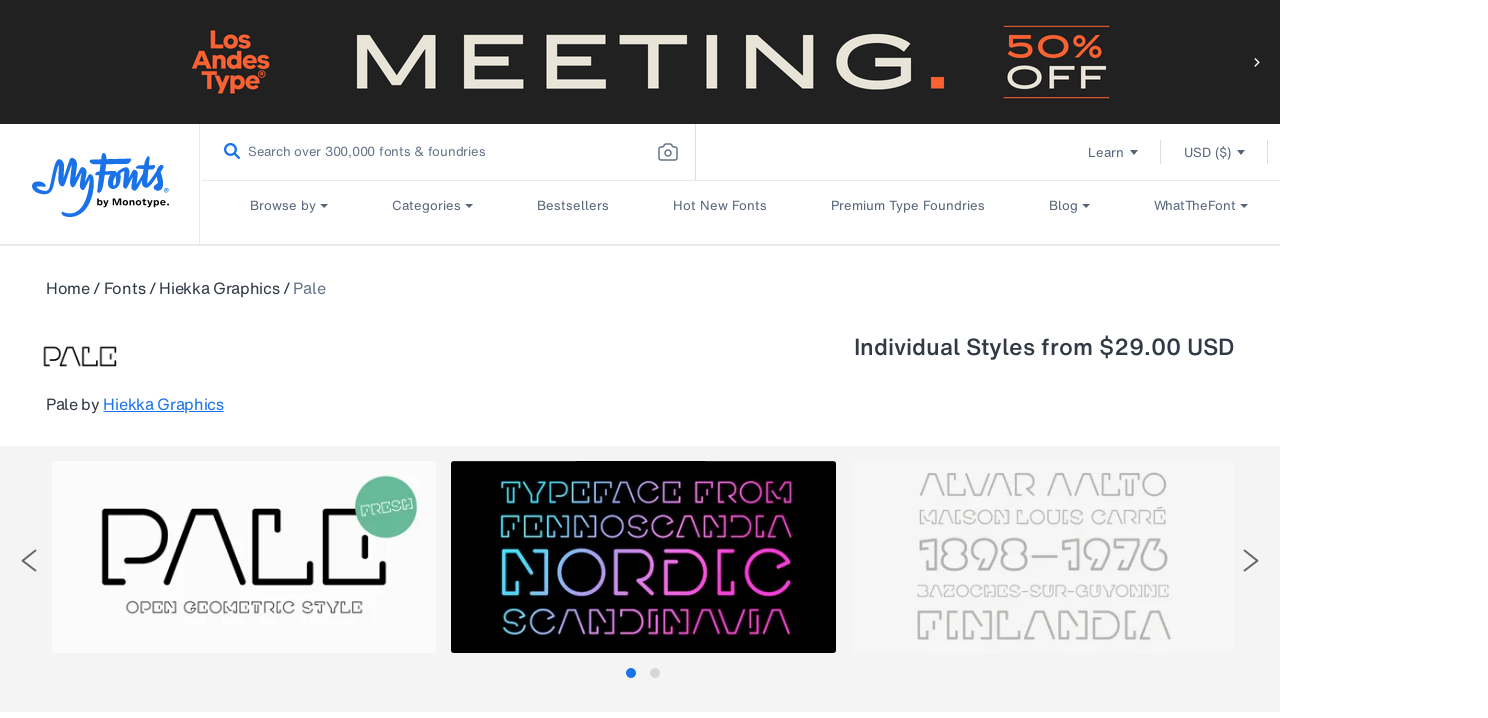

--- FILE ---
content_type: text/css
request_url: https://static.monotype.com/global-cms-header/1.0.15/style.css
body_size: 5760
content:
:root{--c-absolute-white: #ffffff;--c-absolute-black: #000000;--c-transparent: transparent;--c-spirits-25: #fcfcfd;--c-spirits-50: #f9fafb;--c-spirits-100: #f3f4f6;--c-spirits-200: #e7eaee;--c-spirits-300: #dbdfe5;--c-spirits-400: #cfd5dd;--c-spirits-500: #c3cad4;--c-spirits-600: #667488;--c-spirits-700: #576579;--c-spirits-800: #313945;--c-spirits-900: #1e242c;--c-spirits-950: #0e1013;--c-blue-duck-50: #F2F5FD;--c-blue-duck-500: #1A73E8;--c-blue-duck-600: #1766CF;--c-blue-duck-800: #104892;--c-red-babe-50: #FBF1F2;--c-red-babe-600: #C40020;--c-initial-bg: #749AED;--c-magneton-500: #d52377;--c-magneton-600: #bf1f6a;--f-helvetica-text: "HelveticaNowMTText", Helvetica, Arial, sans-serif;--f-helvetica-text-regular: "HelveticaNowMTTextRegular", Helvetica, Arial, sans-serif;--f-helvetica-text-medium: "HelveticaNowMTTextMedium", Helvetica, Arial, sans-serif;--f-helvetica-text-bold: "HelveticaNowMTTextBold", Helvetica, Arial, sans-serif;--f-helvetica-text-micro-medium: "HelveticaNowMTMicroMedium", Helvetica, Arial, sans-serif}.gh-mainheader *:focus:not(.gs__input__search){outline:2px solid var(--c-blue-duck-800);outline-offset:2px}.gh-mainheader *:focus:not(:focus-visible){outline:none}.gh-mainheader *:focus-visible:not(.gs__input__search){outline:2px solid var(--c-blue-duck-800);outline-offset:2px}.gh-mainheader .gh-sliderWrapper .gh-sliderOuter .gh-slide a:focus-visible{outline:2px solid var(--c-absolute-black);outline-offset:2px;box-shadow:0 0 0 4px var(--c-absolute-white);height:calc(100% - 8px)}.gh-mainheader .gh-sliderWrapper span.gh-arrow:focus-visible{outline:2px solid var(--c-absolute-black);outline-offset:2px;box-shadow:0 0 0 4px var(--c-absolute-white)}body.dark-theme{--c-absolute-white: #000000;--c-absolute-black: #ffffff}body.gh-overlay-active:before{background:var(--c-spirits-900);opacity:.5;visibility:visible}body:before{background-color:var(--c-spirits-900);bottom:0;content:"";height:100vh;left:0;opacity:0;position:fixed;right:0;top:0;transition:all .5s ease 0s;visibility:hidden;width:100%;z-index:101}body.has-overlay{overflow:hidden}.gh-mainheader{border-bottom:1px solid var(--c-spirits-200);font-family:var(--f-helvetica-text-regular);font-size:14px}.gh-mainheader .region-header{padding:0;position:relative}.gh-mainheader .gh-header{position:sticky;top:0;z-index:999;display:grid;grid-template-columns:195px 1fr;background-color:var(--c-absolute-white);transition:top .3s ease}.gh-mainheader .gh-header__left{display:block}@media (min-width: 1025px){.gh-mainheader .gh-header{grid-template-columns:200px 1fr;border-right:none}.gh-mainheader .gh-header__left{border-right:none;display:flex;border-right:1px solid var(--c-spirits-200)}.gh-mainheader .gh-header__left *{width:100%;height:100%}.gh-mainheader .gh-header__left .gh-site-name{padding:2px 0 0 2px}.gh-mainheader .gh-header__left .gh-site-name a{font-size:26px;font-size:1.625rem;line-height:1.2;color:var(--c-absolute-black);display:flex;align-items:center;justify-content:center;transition:all .4s ease 0s}.gh-mainheader .gh-header__left .gh-site-name a svg{width:70%;height:auto;transition:width .4s ease}.gh-mainheader .gh-header__left .gh-site-name a:hover svg path{fill:var(--c-absolute-white);transition:fill .4s ease}.gh-mainheader .gh-header__right{border-left:1px solid var(--c-spirits-200);color:var(--c-spirits-700)}.gh-mainheader .gh-header__top-content{display:grid;grid-template-columns:432px 1fr;padding-right:24px;height:56px;transition:all .5s ease 0s}.gh-mainheader .gh-header__search .form-item-search input.form-text{background-color:var(--c-absolute-white);height:55px;padding:20px 24px 20px 48px}.gh-mainheader .gh-header__search .form-item-search input.form-text::-moz-placeholder{font-size:13px;font-size:.8125rem;color:var(--c-spirits-700)}.gh-mainheader .gh-header__search .form-item-search input.form-text::placeholder{font-size:13px;font-size:.8125rem;color:var(--c-spirits-700)}.gh-mainheader .gh-header__search .form-item-search input.form-text:hover,.gh-mainheader .gh-header__search .form-item-search input.form-text:active{background-color:var(--c-spirits-100)}.gh-mainheader .gh-header__search .form-item-search input.form-text:focus{background-color:var(--c-spirits-100);border-right:1px solid var(--c-spirits-200);color:var(--c-spirits-950)}.gh-mainheader .gh-header__search .form-item-search .cleartext-search{right:24px}}.gh-mainheader .gh-header .close-search-icon.show{display:contents}.gh-mainheader .gh-header .close-search-icon.show:before{content:"";width:8px;height:8px;position:absolute;z-index:4;left:24px;top:23px;border-left:2px solid var(--c-spirits-700);border-bottom:2px solid var(--c-spirits-700);transform:rotate(45deg)}.gh-mainheader .gh-header__mini-menu-and-lang{margin-left:auto;display:flex;justify-content:flex-end;align-items:center}.gh-mainheader .gh-header__mini-menu-and-lang .menu--mini-menu{padding-right:12px;border-right:1px solid var(--c-spirits-200)}.gh-mainheader .gh-header__mini-menu-and-lang .menu--mini-menu .menu{margin:0;padding:0;display:flex}.gh-mainheader .gh-header__mini-menu-and-lang .menu--mini-menu .menu .menu-item a{font-family:var(--f-helvetica-text-regular);font-size:13px;font-size:.8125rem;line-height:16px;color:currentColor;cursor:pointer;display:flex;padding:6px 12px;transition:all .4s ease 0s}.gh-mainheader .gh-header__mini-menu-and-lang .menu--mini-menu .menu .menu-item a:hover{background:var(--c-spirits-100);border-radius:8px;color:var(--c-spirits-900)}.gh-mainheader .gh-header__mini-menu-and-lang .gh-has-language{margin:0}.gh-mainheader .gh-header__mini-menu-and-lang .menu-close-icon svg{height:auto;width:auto;display:inline-block}.gh-mainheader .gh-header__bottom-content{display:grid;grid-template-columns:1fr auto;position:relative;color:var(--c-spirits-700)}@media (min-width: 1025px){.gh-mainheader .gh-header__bottom-content{height:auto!important;padding-left:2px}}.gh-mainheader .gh-header__bottom-content .gh-menu-wrapper{display:flex;flex-direction:column;padding:0 0 48px;justify-content:center;color:var(--c-spirits-700);background-color:var(--c-absolute-white)}@media (min-width: 1025px){.gh-mainheader .gh-header__bottom-content .gh-menu-wrapper{flex-direction:row;padding:0 16px;border-top:1px solid var(--c-spirits-200)}}@media (min-width: 90.0625em){.gh-mainheader .gh-header__bottom-content .gh-menu-wrapper{padding:0 40px}}@media (min-width: 120em){.gh-mainheader .gh-header__bottom-content .gh-menu-wrapper{padding:0 120px}}.gh-mainheader .gh-header__bottom-content .gh-menu-wrapper ul.gh-menu{margin:0;list-style:none;width:100%;padding:0;cursor:pointer;color:currentColor;transition:all .5s ease 0s;font-family:var(--f-helvetica-text-regular)}.gh-mainheader .gh-header__bottom-content .gh-menu-wrapper ul.gh-menu:last-child{margin-bottom:32px}@media (min-width: 1025px){.gh-mainheader .gh-header__bottom-content .gh-menu-wrapper ul.gh-menu{max-height:48px;max-width:101px;display:flex;justify-content:center;align-items:center}.gh-mainheader .gh-header__bottom-content .gh-menu-wrapper ul.gh-menu:last-child{margin-bottom:0}}@media (min-width: 80em){.gh-mainheader .gh-header__bottom-content .gh-menu-wrapper ul.gh-menu{max-width:unset;width:auto;padding:0 32px}}@media (min-width: 120em){.gh-mainheader .gh-header__bottom-content .gh-menu-wrapper ul.gh-menu{max-width:216px}}.gh-mainheader .gh-header__bottom-content .gh-menu-wrapper ul.gh-menu>li{position:relative;display:flex;font-size:16px;line-height:1.5;width:100%;padding:16px 24px;box-sizing:border-box}@media (min-width: 1025px){.gh-mainheader .gh-header__bottom-content .gh-menu-wrapper ul.gh-menu>li{padding:0;font-size:13px;white-space:nowrap}.gh-mainheader .gh-header__bottom-content .gh-menu-wrapper ul.gh-menu>li a{padding:16px 0;text-align:center;text-decoration:none}}.gh-mainheader .gh-header__bottom-content .gh-menu-wrapper ul.gh-menu>li a,.gh-mainheader .gh-header__bottom-content .gh-menu-wrapper ul.gh-menu>li a:active,.gh-mainheader .gh-header__bottom-content .gh-menu-wrapper ul.gh-menu>li a:hover{width:100%;color:currentColor;cursor:pointer;text-decoration:none}.gh-mainheader .gh-header__bottom-content .gh-menu-wrapper ul.gh-menu.gh-has-submenu>li{position:relative;display:inline-block;width:100%;padding:16px 24px;box-sizing:border-box}.gh-mainheader .gh-header__bottom-content .gh-menu-wrapper ul.gh-menu.gh-has-submenu>li:after{content:"";position:absolute;top:45%;right:28px;pointer-events:none;border-top:5px solid var(--c-spirits-700);border-left:4px solid rgba(0,0,0,0);border-right:4px solid rgba(0,0,0,0);transform:translateY(-50%);transform:rotate(0);transition:transform .5s ease 0s}@media (min-width: 1025px){.gh-mainheader .gh-header__bottom-content .gh-menu-wrapper ul.gh-menu.gh-has-submenu>li:after{top:48%}}@media (min-width: 1025px){.gh-mainheader .gh-header__bottom-content .gh-menu-wrapper ul.gh-menu.gh-has-submenu>li{width:auto;padding:16px 0;margin-right:12px}.gh-mainheader .gh-header__bottom-content .gh-menu-wrapper ul.gh-menu.gh-has-submenu>li:after{right:-12px;border-width:4px}.gh-mainheader .gh-header__bottom-content .gh-menu-wrapper ul.gh-menu.gh-has-submenu>li a{padding:0}}.gh-mainheader .gh-header__bottom-content .gh-menu-wrapper ul.gh-menu.gh-has-submenu.active{color:var(--c-spirits-900);font-family:var(--f-helvetica-text-medium)}@media (min-width: 1025px){.gh-mainheader .gh-header__bottom-content .gh-menu-wrapper ul.gh-menu.gh-has-submenu.active{background-color:var(--c-spirits-100)}}.gh-mainheader .gh-header__bottom-content .gh-menu-wrapper ul.gh-menu.gh-has-submenu.active>li{color:var(--c-spirits-900);transition:all .5s ease 0s}.gh-mainheader .gh-header__bottom-content .gh-menu-wrapper ul.gh-menu.gh-has-submenu.active>li:after{transform:rotate(180deg);transition:transform .5s ease 0s;border-top:5px solid var(--c-spirits-900)}@media (min-width: 1025px){.gh-mainheader .gh-header__bottom-content .gh-menu-wrapper ul.gh-menu.gh-has-submenu.active>li:after{border-top:5px solid var(--c-spirits-900)}}@media (min-width: 1025px){.gh-mainheader .gh-header__bottom-content .gh-menu-wrapper ul.gh-menu:hover{color:var(--c-spirits-900);background-color:var(--c-spirits-50)}.gh-mainheader .gh-header__bottom-content .gh-menu-wrapper ul.gh-menu:hover>li{color:var(--c-spirits-900);transition:all .5s ease 0s}.gh-mainheader .gh-header__bottom-content .gh-menu-wrapper ul.gh-menu:hover>li:after{transition:transform .5s ease 0s;border-top:5px solid var(--c-spirits-900)}}.gh-mainheader .gh-header__bottom-content .gh-menu-wrapper ul.gh-submenu__tabcontent__left>li{padding:0 36px}.gh-mainheader .gh-header__bottom-content .gh-menu-wrapper ul.gh-submenu__tabcontent__left span span{display:inline-block}@media (min-width: 1025px){.gh-mainheader .gh-header__bottom-content .gh-menu-wrapper ul.gh-submenu__tabcontent__left>li{padding:0}}.gh-mainheader .gh-header__bottom-content .gh-menu-wrapper ul.gh-submenu__tabcontent__left>li:after{content:none}.gh-mainheader .gh-header__bottom-content .gh-marketo-cta-title{min-width:192px;padding:0;text-align:center;margin-bottom:0}.gh-mainheader .gh-header__bottom-content .gh-marketo-cta-title a{color:var(--c-spirits-25);display:inline-block;padding:16px 48px;background:var(--c-spirits-950);font-size:13px;font-size:.8125rem;line-height:16px;transition:all .4s ease 0s;text-decoration:none;height:100%;width:100%}.gh-mainheader .gh-header__bottom-content .gh-marketo-cta-title a:hover{background:var(--c-spirits-950)}@media (max-width: 1024px){.gh-mainheader .gh-header__mini-menu-and-lang{margin:0;padding:10px 24px;color:var(--c-spirits-700);gap:12px}.gh-mainheader .gh-header__bottom-content{display:flex;flex-direction:column-reverse}.gh-mainheader .gh-header__bottom-content .gh-block-marketo{margin:0 0 16px}.gh-mainheader .gh-header__bottom-content .gh-block-marketo .gh-marketo-cta-title{text-align:left;border-radius:0;background-color:var(--c-absolute-black);margin-bottom:16px}.gh-mainheader .gh-header__bottom-content .gh-block-marketo .gh-marketo-cta-title a{padding:16px 24px}}.gh-mainheader .m-gh-header__hamburger{padding:14px 24px;display:none}.gh-mainheader .m-gh-header__hamburger_icon{width:24px;height:24px;display:inline-block;margin-right:24px;cursor:pointer}.gh-mainheader .m-gh-header__hamburger .block-system-branding-block .gh-site-name a{line-height:20px}.gh-mainheader .m-gh-header__top-content .gh-dropdown .gh-current-selection{margin-left:4px}.gh-mainheader .m-gh-header__top-content .gh-dropdown:first-child .gh-current-selection{margin-left:0}.gh-mainheader .gh-header-overlay.show{height:100%;width:100%;display:block;position:absolute;top:0;z-index:1000;background:#00000080}.gh-mainheader .m-gh-navigation-menu{transform:translate(0);transition:transform .4s ease 0s;position:fixed;height:100vh;width:100%;max-width:400px;background:var(--c-absolute-white);top:0;z-index:1000;overflow-y:auto}.gh-mainheader .m-gh-navigation-menu.gh-hide{transform:translate(-100%)}.gh-mainheader .m-gh-navigation-menu .gh-dropdown .gh-options li,.gh-mainheader .m-gh-navigation-menu .gh-dropdown .gh-options li a{font-size:13px}.gh-mainheader .m-gh-navigation-menu .gh-dropdown.gh-miniDropdown .gh-options{left:0;right:unset}.gh-mainheader .m-gh-navigation-menu .gh-dropdown.gh-languageDropdown .gh-options{right:0}.gh-mainheader #m-gh-customer{display:none;line-height:8px}.gh-mainheader #m-gh-customer .gh-profileButton{margin-left:-6px;padding:4px 8px}.gh-mainheader #m-gh-customer .gh-profileButton.active{background:var(--c-blue-duck-50);border-radius:8px}.gh-mainheader #m-gh-customer .gh-m-popupWrapper .gh-hover-pop-up{padding:16px;gap:8px}.gh-mainheader #m-gh-customer .gh-m-popupWrapper .gh-login-btn,.gh-mainheader #m-gh-customer .gh-m-popupWrapper .gh-signup{min-width:80px;padding:12px 16px}@media (min-width: 1025px){.gh-mainheader .m-gh-navigation-menu.gh-hide{display:none}}.gh-menu-wrapper .gh-desktop-only,.gh-header .gh-desktop-only,.gh-header__mini-menu-and-lang .gh-desktop-only{display:none}@media (min-width: 1025px){.gh-menu-wrapper .gh-desktop-only,.gh-header .gh-desktop-only,.gh-header__mini-menu-and-lang .gh-desktop-only{display:block}.gh-header .gh-header__search,.gh-menu-wrapper .gh-desktop-only.gh-flex,.gh-header .gh-desktop-only.gh-flex{display:flex;align-items:center}.gh-menu-wrapper .gh-desktop-only.gh-grid,.gh-header .gh-desktop-only.gh-grid{display:grid}}.gh-header .gh-mobile-only,.gh-menu-wrapper .gh-mobile-only{display:block}.gh-header .gh-mobile-only.gh-flex,.gh-menu-wrapper .gh-mobile-only.gh-flex{display:flex}@media (min-width: 1025px){.gh-header .gh-mobile-only.gh-flex,.gh-menu-wrapper .gh-mobile-only.gh-flex{display:none}}@media (min-width: 1025px){.gh-header .gh-mobile-only,.gh-menu-wrapper .gh-mobile-only{display:none}}@-webkit-keyframes slide{0%{opacity:0;margin-top:50px}to{opacity:1;margin-top:0}}@keyframes slide{0%{opacity:0;margin-top:50px}to{opacity:1;margin-top:0}}.gh-submenu{background-color:var(--c-absolute-white);cursor:default;gap:40px;justify-content:flex-start;transition:all .5s ease 0s;width:auto;height:auto;display:none}@media (min-width: 1025px){.gh-submenu{border-radius:12px;min-height:345px;max-width:1056px;padding:32px 56px;position:absolute;top:64px;left:calc(50% - 100px);transition:all .5s ease 0s;transform:translate(-50%);-webkit-animation:slide ease .4s alternate;animation:slide ease .4s alternate}}.gh-submenu__wrapper{display:flex;gap:40px;flex-direction:column}@media (min-width: 1025px){.gh-submenu__wrapper{gap:unset;flex-direction:row}}.gh-submenu .gh-mobile-only .gh-submenu__tabs-wrapper .gh-submenu__tabs__text.gh-has-submenu-items:after{content:"";width:6px;height:6px;position:absolute;right:28px;border-right:2px solid var(--c-spirits-700);border-bottom:2px solid var(--c-spirits-700);transform:rotate(45deg)}.gh-submenu .gh-mobile-only .gh-submenu__tabs-wrapper .gh-submenu__tabs__text.gh-has-submenu-items.gh-tab-active:after{border-color:var(--c-spirits-900);transform:rotate(225deg)}.gh-submenu__tabs{display:flex;flex-direction:column;justify-content:space-between;background-color:var(--c-spirits-50)}@media (min-width: 1025px){.gh-submenu__tabs{background:none}}.gh-submenu__tabs .gh-submenu__mainlink{font-family:var(--f-helvetica-text-micro-medium);font-size:11px;font-size:.6875rem;line-height:16px;padding:12px 32px;cursor:pointer;color:var(--c-spirits-900);width:auto;display:inline-block;text-align:left;transition:all .4s ease 0s;text-decoration:none}.gh-submenu__tabs .gh-submenu__mainlink svg{display:inline-block;width:auto;height:auto;transform:rotate(45deg);margin-left:10px;transition:all .5s ease 0s}.gh-submenu__tabs .gh-submenu__mainlink:hover{background-color:var(--c-spirits-900);color:var(--c-absolute-white)}.gh-submenu__tabs .gh-submenu__mainlink:hover svg>path{fill:var(--c-absolute-white)}@media (min-width: 1025px){.gh-submenu__tabs .gh-submenu__mainlink{font-family:var(--f-helvetica-text-medium);font-size:13px;font-size:.8125rem;padding:12px 16px;border-radius:8px;border:1px solid var(--c-spirits-900);margin-right:auto;background-color:var(--c-absolute-white)}}.gh-submenu__tabs-wrapper{display:flex;flex-direction:column}@media (min-width: 1025px){.gh-submenu__tabs-wrapper{background:none;gap:16px}.gh-submenu__tabs-wrapper+a{margin-top:16px}}a.gh-submenu__tabs__text{display:flex;align-items:center;justify-content:flex-start;font-family:var(--f-helvetica-text-regular);font-size:13px;font-size:.8125rem;line-height:16px;font-weight:400;padding:12px 24px 12px 32px;color:var(--c-spirits-700);width:100%;text-decoration:none;transition:all .5s ease 0s;box-sizing:border-box}.gh-submenu__tabs__text.gh-tab-active{font-family:var(--f-helvetica-text-medium);color:var(--c-spirits-900);display:flex}@media (min-width: 1025px){a.gh-submenu__tabs__text{padding:12px 16px;min-width:242px;max-width:242px;border-radius:8px;font-family:var(--f-helvetica-text-regular);font-size:16px;font-size:1rem;line-height:24px;font-weight:500;color:var(--c-spirits-800)}.gh-submenu__tabs__text:hover{background-color:var(--c-spirits-50);color:var(--c-spirits-900);cursor:pointer}.gh-submenu__tabs__text:focus,.gh-submenu__tabs__text.gh-tab-active{background-color:var(--c-spirits-100)}}.gh-submenu__tabcontent{display:block}@media (min-width: 1025px){.gh-submenu__tabcontent{gap:unset;display:flex}}.gh-submenu__tabcontent__left{padding:0;margin:0;list-style:none;text-align:left;display:flex;flex-direction:column}@media (min-width: 1025px){.gh-submenu__tabcontent__left{gap:8px}}.gh-submenu__tabcontent__left a{padding:12px 16px;text-decoration:none;color:var(--c-spirits-800);font-size:13px;font-size:.8125rem;line-height:16px;font-family:var(--f-helvetica-text-regular);display:flex;justify-content:space-between;align-items:center;transition:all .5s ease 0s}@media (min-width: 1025px){.gh-submenu__tabcontent__left a{min-width:262px;color:var(--c-spirits-700);font-size:16px;font-size:1rem;line-height:24px;letter-spacing:-.02em;border-radius:8px}}.gh-submenu__tabcontent__left a svg{position:relative;top:2px;transition:all .5s ease 0s;display:none;width:auto}@media (min-width: 1025px){.gh-submenu__tabcontent__left a svg{display:block}}.gh-submenu__tabcontent__left a:hover{color:var(--c-spirits-900)}.gh-submenu__tabcontent__left a:hover svg{transform:rotate(45deg)}.gh-submenu__tabcontent__left a:hover svg>path{fill:currentColor}.gh-submenu__tabcontent__right.gh-has-image{width:360px;height:344px;overflow:hidden;border-radius:12px;margin-left:40px}.gh-submenu__tabcontent__right img{width:100%;height:100%;-o-object-fit:cover;object-fit:cover}@media (min-width: 1025px){.style2 .gh-submenu__tabs-wrapper{gap:8px}}.style2 .gh-submenu__tabs__text,.gh-submenu__tabs__text.gh-is-link{padding:12px 32px;text-decoration:none;color:var(--c-spirits-800);font-size:13px;font-size:.8125rem;line-height:16px;font-family:var(--f-helvetica-text-regular);display:flex;justify-content:space-between;align-items:center;transition:all .5s ease 0s}@media (min-width: 1025px){.style2 .gh-submenu__tabs__text,.gh-submenu__tabs__text.gh-is-link{padding:12px 0;min-width:262px;color:var(--c-spirits-700);font-size:16px;font-size:1rem;line-height:24px;letter-spacing:-.02em;background-color:transparent}}.style2 .gh-submenu__tabs__text svg,.gh-submenu__tabs__text.gh-is-link svg{position:relative;top:2px;transition:all .5s ease 0s;display:none;width:auto}@media (min-width: 1025px){.style2 .gh-submenu__tabs__text svg,.gh-submenu__tabs__text.gh-is-link svg{display:block}}.style2 .gh-submenu__tabs__text:hover,.gh-submenu__tabs__text.gh-is-link:hover{color:var(--c-spirits-900)}.style2 .gh-submenu__tabs__text:hover svg,.gh-submenu__tabs__text.gh-is-link:hover svg{transform:rotate(45deg)}.style2 .gh-submenu__tabs__text:hover svg>path,.gh-submenu__tabs__text.gh-is-link:hover svg>path{fill:currentColor}.style2 .gh-mobile-only .gh-submenu__tabs-wrapper .gh-submenu__tabs__text.gh-has-submenu-items:after{display:none}.style2 .gh-text-highlight:hover svg>path{fill:currentColor}.style2 .gh-submenu__tabcontent{display:block}@media (min-width: 1025px){.style2 .gh-submenu__tabcontent{display:flex;flex-direction:row-reverse}.gh-submenu__tabcontent.gh-has-left-tabcontent .gh-submenu__tabcontent__left{margin-left:40px}}.style2 .gh-submenu__tabcontent__left{padding:0;margin:0;list-style:none;text-align:left;display:flex;flex-direction:column}@media (min-width: 1025px){.style2 .gh-submenu__tabcontent__left{gap:8px;width:auto;max-width:262px}}.style2 .gh-submenu__tabcontent__left li:not(:first-child):before{content:"";width:100%;height:1px;background-color:var(--c-spirits-300);display:block;margin:16px 0}.style2 .gh-submenu__tabcontent__left h3{font-family:var(--f-helvetica-text-medium);color:var(--c-spirits-900);font-size:16px;font-size:1rem;line-height:24px;margin-bottom:8px}.style2 .gh-submenu__tabcontent__left p{color:var(--c-spirits-600);font-size:13px;font-size:.8125rem;line-height:16px;font-family:var(--f-helvetica-text-regular);margin-bottom:16px}.style2 .gh-submenu__tabcontent__left p:empty{display:none}.style2 .gh-submenu__tabcontent__left a{padding:0;text-decoration:none;color:var(--c-spirits-800);font-size:13px;font-size:.8125rem;line-height:16px;font-family:var(--f-helvetica-text-regular);display:flex;align-items:center;justify-content:flex-start;transition:all .5s ease 0s;gap:8px}@media (min-width: 1025px){.style2 .gh-submenu__tabcontent__left a{min-width:262px;color:var(--c-spirits-800);font-size:11px;font-size:.6875rem;line-height:16px;letter-spacing:-.02em}}.style2 .gh-submenu__tabcontent__left a svg{position:relative;top:2px;left:0;transition:all .5s ease 0s;display:none;width:auto}@media (min-width: 1025px){.style2 .gh-submenu__tabcontent__left a svg{display:block}}.style2 .gh-submenu__tabcontent__left a:hover{font-family:var(--f-helvetica-text-regular);color:var(--c-spirits-800)}.style2 .gh-submenu__tabcontent__left a:hover svg{transform:translate(5px)}.style2 .gh-submenu__tabcontent__left a:hover svg>path{fill:var(--c-spirits-900)}@media (min-width: 1025px){.gh-sliderWrapper[data-desktop-display=false]{display:none}}@media (max-width: 1024px){.gh-sliderWrapper[data-mobile-display=false]{display:none}}.gh-sliderWrapper{width:100%;margin:0 auto;text-align:center;position:relative;overflow:hidden;display:block}.gh-sliderWrapper.has_image{height:12.4vw}@media (min-width: 1024px){.gh-sliderWrapper.has_image{height:124px}}.gh-sliderOuter{width:100%;height:100%;display:flex;justify-content:flex-start;position:relative;transition:transform .3s ease-in-out}.gh-slide{height:100%;width:100%;color:var(--c-absolute-white);background-color:var(--c-spirits-50);flex-shrink:0;display:flex;justify-content:center;align-items:center}.gh-slide a{color:var(--c-absolute-white);text-decoration:none;display:flex;justify-content:center}.gh-slide a img{max-height:100%;max-width:100%;object-fit:cover}.gh-slide a p{margin:0;padding:10px 32px}.gh-slide.text-banner{height:auto}.gh-slide.text-banner a p{color:inherit;font-size:13px}.gh-arrow{position:absolute;top:50%;transform:translateY(-50%);cursor:pointer;width:50px;height:80%;line-height:1;display:flex;justify-content:center;align-items:center;z-index:1}.gh-arrow.gh-prev{left:0}.gh-arrow.gh-next{right:0}.m-gh-header__search{width:24px;height:45px;display:flex;justify-content:center;align-items:center;cursor:pointer;display:none}@media screen and (max-width: 1024px){.m-gh-header__search{display:flex}}.gh-dropdown{position:relative;display:inline-block;margin:0 12px;width:auto}.gh-dropdown:not(:nth-child(2)):before{content:"";width:1px;height:24px;background-color:var(--c-spirits-300);display:inline-block;position:absolute;left:-12px;top:50%;transform:translateY(-50%)}.gh-miniDropdown:before{display:none}.gh-current-selection{cursor:pointer;display:flex;padding:8px 24px 8px 12px;border-radius:8px;position:relative;color:var(--c-spirits-700);font-size:13px;font-family:var(--f-helvetica-text)}.gh-current-selection:after{content:"";position:absolute;top:44%;right:10px;pointer-events:none;border-top:5px solid var(--c-spirits-700);border-left:4px solid rgba(0,0,0,0);border-right:4px solid rgba(0,0,0,0);transform-origin:center;transform:rotate(0);transition:transform .5s ease 0s}.gh-dropdown:hover .gh-current-selection,.gh-dropdown.open .gh-current-selection{color:var(--c-spirits-900)}.gh-dropdown:hover .gh-current-selection{background-color:var(--c-spirits-50)}.gh-dropdown.open .gh-current-selection{background-color:var(--c-spirits-100)}.gh-dropdown:hover .gh-current-selection:after{border-top:5px solid var(--c-spirits-900)}.gh-dropdown.open .gh-current-selection:after{transform:rotate(180deg);border-top:5px solid var(--c-spirits-900)}.gh-options,.gh-nested-options{display:none;position:absolute;top:calc(100% + 4px);right:0;z-index:1;background-color:var(--c-absolute-white);border:1px solid var(--c-spirits-300);box-shadow:0 7.448px 15.162px #3749510d,0 25.017px 50.927px #37495112,0 112px 228px #3749511f;list-style:none;padding:8px;margin:0;border-radius:8px;max-height:max-content;overflow-y:unset}.gh-currencyDropdown .gh-options{max-height:208px;overflow-y:auto}.gh-options li{padding:0;text-align:left;white-space:nowrap;border-radius:8px;cursor:pointer;margin-bottom:4px;position:relative;font-family:var(--f-helvetica-text-regular);font-size:13px;line-height:16px;color:var(--c-spirits-900)}.gh-languageDropdown .gh-options li,.gh-currencyDropdown .gh-options li{padding:12px 16px}.gh-options li a,.gh-options li button,.gh-nested-current-option{position:relative;padding:12px 16px;display:inline-block;text-decoration:none;color:var(--c-spirits-900);width:100%;box-sizing:border-box;border-radius:8px;border:0;text-align:left;background-color:var(--c-absolute-white);cursor:pointer;font-family:var(--f-helvetica-text-regular);font-size:13px;line-height:16px}.gh-dropdown ul.gh-nested-options{display:none;top:0;left:104%;width:min-content}.gh-dropdown .gh-nested-dropdown.open ul.gh-nested-options{display:block}.gh-options li:last-child{margin-bottom:0}.gh-options li:hover,.gh-options li a:hover,.gh-options li button:hover,.gh-nested-dropdown .gh-nested-current-option:hover{background-color:var(--c-blue-duck-50)}.gh-options li.active,.gh-nested-dropdown.open .gh-nested-current-option{background-color:var(--c-blue-duck-500);color:var(--c-absolute-white)}.gh-options li .gh-highlight{color:var(--c-red-babe-600)}.gh-options li .gh-highlight:hover{background-color:var(--c-red-babe-50);color:var(--c-red-babe-600)}.gh-nested-dropdown .gh-nested-current-option:after{content:"";position:absolute;top:45%;right:18px;pointer-events:none;border-top:5px solid var(--c-spirits-600);border-left:4px solid rgba(0,0,0,0);border-right:4px solid rgba(0,0,0,0);transform:translateY(-50%);transform:rotate(-90deg)}.gh-nested-dropdown.open .gh-nested-current-option:after{border-top:5px solid var(--c-absolute-white)}#gh-user_initial{display:inline-block;width:24px;height:24px;text-align:center;background-color:var(--c-initial-bg);color:var(--c-absolute-white);border-radius:50%;line-height:24px}@media (max-width: 1024px){.gh-mainheader .m-gh-header__hamburger{display:flex;align-items:center}.gh-dropdown{margin:0}.gh-header__mini-menu-and-lang .gh-miniDropdown,.gh-header__mini-menu-and-lang .gh-languageDropdown,.gh-header__mini-menu-and-lang .gh-currencyDropdown{display:none}.gh-profile{gap:12px}.gh-mainheader .gh-header__bottom-content .gh-marketo-cta-title a{width:100%;text-align:left;padding:16px 24px;box-sizing:border-box;display:flex;justify-content:space-between;align-items:center}.gh-mainheader .gh-header__bottom-content .gh-marketo-cta-title a svg{transform:rotate(45deg)}.m-gh-navigation-menu .gh-dropdown:not(:nth-child(1)):before{content:"";width:1px;height:24px;background-color:var(--c-spirits-300);display:inline-block;position:absolute;left:0;top:50%;transform:translateY(-50%)}.m-gh-navigation-menu .gh-miniDropdown:before{display:none}.m-gh-navigation-menu .gh-options li a,.m-gh-navigation-menu .gh-options li button,.m-gh-navigation-menu .gh-nested-current-option{font-size:13px}.m-gh-navigation-menu .gh-dropdown ul.gh-nested-options{position:relative;box-sizing:border-box;width:100%;left:0;border:0;box-shadow:none;background-color:var(--c-absolute-white)}.m-gh-navigation-menu .gh-nested-dropdown .gh-nested-current-option:after{transform:rotate(0);transition:transform .5s ease 0s}.m-gh-navigation-menu .gh-nested-dropdown.open .gh-nested-current-option:after{border-top:5px solid var(--c-absolute-white);transform:rotate(180deg)}.m-gh-navigation-menu .gh-currencyDropdown .gh-options{max-height:208px;overflow-y:auto}.m-gh-navigation-menu .gh-header__bottom-content .gh-marketo-cta-title{margin-bottom:16px}.m-gh-navigation-menu .gh-submenu__tabcontent__left{width:100%}.m-gh-navigation-menu .gh-submenu__tabs .gh-submenu__mainlink{display:flex;justify-content:space-between;padding:12px 28px 12px 32px}.m-gh-navigation-menu .style2 .gh-submenu__content{display:none}}#gh-customer,#m-gh-customer{position:relative;display:none}#gh-customer{margin-left:12px}.gh-profile{display:flex;justify-content:center;align-items:center}#gh-profile .gh-dropdown{display:none}#gh-profile .gh-dropdown:before{display:none}#gh-profile .gh-login-btn{text-decoration:none;padding:8px 12px;border-radius:8px;background-color:var(--c-blue-duck-500);color:var(--c-absolute-white);border:0;cursor:pointer;font:revert}#gh-profile .gh-login-btn:hover{background-color:var(--c-blue-duck-600)}.gh-popupWrapper,.gh-m-popupWrapper{display:none;position:absolute;top:28px;right:0;z-index:9999999999;white-space:nowrap}.gh-popupWrapper.active,.gh-m-popupWrapper.active{display:block}.gh-hover-pop-up{display:flex;flex-direction:column;padding:16px 24px;gap:16px;align-items:flex-start;border-radius:8px;border:1px solid var(--c-spirits-500);background:var(--c-spirits-50);box-shadow:0 7.448114395141602px 15.162232398986816px #3749510d,0 25.016666412353516px 50.92678451538086px #37495112,0 112px 228px #3749513d}.gh-signup-msg{width:100%;display:flex;flex-direction:column;justify-content:center;align-items:flex-start;gap:8px;color:var(--c-spirits-800)}.gh-signup-msg h1,.gh-signup-msg h2,.gh-signup-msg h3,.gh-signup-msg h4,.gh-signup-msg h5,.gh-signup-msg h6{font-family:var(--f-helvetica-text-medium);font-size:19px;font-weight:500;line-height:24px;margin:0}.gh-signup-msg div{font-family:var(--f-helvetica-text-regular);font-size:13px;font-weight:400;line-height:16px;text-align:start}.gh-signup-msg div span{font-family:var(--f-helvetica-text-bold);font-weight:700;font-size:13px;line-height:16px;letter-spacing:0}#gh-profile .gh-signup{color:var(--c-absolute-white);display:flex;padding:12px 16px;justify-content:center;align-items:center;gap:8px;background:var(--c-magneton-500);border-radius:8px;text-decoration:none;font-family:var(--f-helvetica-text-medium);font-size:13px;font-weight:500;line-height:16px;letter-spacing:0;border:0;cursor:pointer}#gh-profile .gh-signup:hover{background:var(--c-magneton-600)}#gh-cart{position:relative;cursor:pointer;padding:8px 12px;line-height:8px;display:inline-block}#gh-cart:hover{background:var(--c-spirits-50);border-radius:8px}#gh-cart:hover svg path{fill:var(--c-spirits-800)}#gh-cart-count{color:var(--c-absolute-white);font-size:11px;display:flex;padding:0 4px;flex-direction:column;justify-content:center;align-items:center;gap:10px;position:absolute;right:5px;top:-4px;border-radius:30px;border:1.5px solid var(--c-absolute-white);background:var(--c-magneton-500);height:16px;min-width:7px;box-sizing:content-box}.m-gh-header__mini-menu-and-lang{display:flex;align-items:center;justify-content:space-between;margin:16px 24px 32px}.m-gh-menu-close-icon{width:24px;height:24px;display:flex;justify-content:center;align-items:center;cursor:pointer}#gh-email-verification{background-color:var(--c-spirits-700);color:var(--c-absolute-white);font-size:13px;font-family:var(--f-helvetica-text-medium);display:flex;justify-content:center;align-items:center;padding:12px 24px}#gh-email-verification:empty{display:none}#gh-email-verification p{font-size:13px;line-height:16px;font-weight:500;font-family:var(--f-helvetica-text-medium);letter-spacing:normal}#gh-email-verification a{text-decoration:underline;color:currentColor}@media (max-width: 1024px){#gh-email-verification a{display:block;text-align:center}}.gh-header.gh-fixed-header{position:fixed;width:100%;top:0;border-bottom:1px solid var(--c-spirits-200)}.mt-modal-content{padding:16px 24px 0;display:flex;flex-direction:column;overflow-y:auto;color:var(--c-spirits-900)}.mt-modal-content p{font-family:var(--f-helvetica-text-regular);margin-top:0;font-size:13px}.mt-modal-content img{width:100%;border-radius:16px;max-height:236px}.mt-modal-content .mt-heading{font-family:var(--f-helvetica-text-medium);font-size:16px;padding-block:16px;margin:0}.mt-plan{margin:0 -24px;padding:24px;border-top:1px solid var(--c-spirits-300);flex:1}.mt-plan-header{display:flex;justify-content:space-between;align-items:center;margin-bottom:24px}.mt-plan-header .mt-plan-title{display:flex;justify-content:center;align-items:center;gap:8px}.mt-plan-header h2{margin:0;font-family:var(--f-helvetica-text-bold);font-size:19px;font-weight:400;line-height:24px;color:var(--c-spirits-900)}.mt-plan-content{display:flex;flex-wrap:wrap;column-gap:32px;row-gap:16px}.mt-plan-row{display:grid;grid-template-columns:16px 1fr;justify-content:center;align-items:flex-start;gap:16px;flex-basis:calc(50% - 16px);font-size:13px;font-family:var(--f-helvetica-text-regular)}.mt-sidebar-modal.active{transform:translate(-100%)}.mt-overlay.active{display:block}.mt-modal-footer{font-family:var(--f-helvetica-text-regular);font-size:13px;width:100%;padding:8px 24px;background-color:#f3f3f9;border-top:1px solid var(--c-spirits-300);margin:0 -24px;display:flex;align-items:center;flex-shrink:0;box-sizing:content-box}.mt-modal-footer p{margin:0}.mt-modal-footer a{text-decoration:none;color:var(--c-blue-duck-500)}.mt-modal-footer a span{position:relative;top:2px;left:4px;height:18px}.mt-price-list{padding:0;margin:0}.mt-price-list li{display:none;font-family:var(--f-helvetica-text-bold);font-size:19px;line-height:24px;font-weight:400}.explore-subscriptions.USD .mt-price-list li[data-currency=USD],.explore-subscriptions.GBP .mt-price-list li[data-currency=GBP],.explore-subscriptions.EUR .mt-price-list li[data-currency=EUR],.explore-subscriptions.AUD .mt-price-list li[data-currency=AUD],.explore-subscriptions.JPY .mt-price-list li[data-currency=JPY],.explore-subscriptions.BRL .mt-price-list li[data-currency=BRL],.explore-subscriptions.CAD .mt-price-list li[data-currency=CAD],.explore-subscriptions.NZD .mt-price-list li[data-currency=NZD]{display:block}.mt-icon-plan{background-image:url(https://cms.myfonts.com/sites/default/files/2025-01/icon-sprite-v3_111.png);background-repeat:no-repeat}.mt-icon{width:16px;height:24px;display:inline-block;overflow:hidden;background-size:auto 24px}.mt-plan-title .mt-icon{background-size:auto 1.28em;position:relative;top:2px}.mt-icon-arrow{background-image:url(https://cms.myfonts.com/sites/default/files/2025-01/icon-sprite-v3_111.png);background-repeat:no-repeat;background-position-x:-208px}.mt-plan .mt-cta{font-family:var(--f-helvetica-text-micro-medium);font-size:11px;line-height:16px;padding:8px 12px;border-radius:8px;background-color:var(--c-magneton-500);color:var(--c-absolute-white);text-decoration:none;display:inline-block;margin-top:24px;cursor:pointer}.mt-plan .mt-cta:hover{background-color:var(--c-magneton-600)}@media (width < 520px){.mt-modal-header{padding:16px}.mt-modal-header .mt-header-title{gap:8px}.mt-modal-header div h2{font-size:16px}.mt-sidebar-modal{width:100%;right:-100%;top:66px;border-radius:16px 16px 0 0;height:calc(100% - 66px)}.mt-close-btn{background-color:var(--c-absolute-white);border:none;border-radius:50%;cursor:pointer;position:relative;top:-70px;width:32px;height:32px;display:flex;justify-content:center;align-items:center}.mt-plan-row{flex-basis:100%}}


--- FILE ---
content_type: text/css
request_url: https://www.myfonts.com/cdn/shop/t/285/assets/template-collection.css?v=27596523116865660181764823737
body_size: 2482
content:
.collection{position:relative}@media screen and (min-width:750px){.collection .title-wrapper-with-link--no-heading{margin-top:6rem}}.collection-product-count{font-size:1.4rem;margin-top:0}@media screen and (min-width:750px){.collection-product-count{margin-top:1.5rem}}.collection.loading .collection-product-count{visibility:hidden}.collection .loading-overlay{background-color:rgba(var(--color-background),.7);bottom:0;display:none;left:0;padding:0 5rem;right:0;top:0;width:100%}.collection.loading .loading-overlay{display:block}.collection--empty .title-wrapper{margin-bottom:15rem;margin-top:10rem}.collection-filters{display:flex;flex-direction:column}@media screen and (min-width:750px){.collection-filters{display:block}.collection-filters>*+*{margin-left:2rem;margin-top:0}}.collection-filters__label{color:var(--color-foreground-85);display:block;font-size:1.4rem;line-height:1;margin:0 0 1rem;width:100%}.collection-filters__summary{align-items:center;border:.1rem solid rgba(var(--color-foreground),.55);cursor:pointer;display:flex;font-size:1.4rem;height:4.5rem;justify-content:space-between;margin-top:2.4rem;min-width:25rem;padding:0 1.5rem}.collection-filters__summary:after{position:static}.collection-filters__item{display:flex;grid-column:2;grid-row:1}.collection-filters__field{flex-grow:1}.collection-filters__item button{margin-left:1rem;padding:1.4rem 2.6rem}.collection-filters__disclosure{min-width:25rem}.collection-filters__disclosure summary:after{top:0}.collection-filters__disclosure a{color:rgb(var(--color-foreground));cursor:pointer;display:block;padding:1.2rem;text-decoration:none;text-transform:capitalize}@media screen and (min-width:750px){.collection-filters .collection-filters__sort{max-width:100%;width:25rem}}.facets{display:block}.facets__form{display:grid;gap:2.5rem 2rem;grid-template-columns:auto auto;grid-template-rows:auto auto}.js .facets__form{grid-template-columns:calc(100% - 27rem) 25rem}.facets__wrapper{display:flex;flex-wrap:wrap;grid-column:1;grid-row:1;margin-left:-.5rem}.facets__heading{color:rgba(var(--color-foreground),.85);display:block;font-size:1.4rem;line-height:1;margin:0 0 1rem .5rem;width:100%}.facets__reset{margin-left:auto}.facets__disclosure{border:1px solid rgba(var(--color-foreground),.55);margin:0 0 .5rem .5rem;transition:box-shadow var(--duration-short) ease}.facets__disclosure:hover{box-shadow:0 0 0 .1rem rgba(var(--color-foreground),.55)}.facets__summary{color:rgba(var(--color-foreground),.75);font-size:1.2rem;padding:1.2rem 4rem 1.2rem 1.5rem}.disclosure-has-popup[open]>.facets__summary:before{z-index:3}.facets__summary>span{line-height:1.3}.facets__display{border:1px solid rgba(var(--color-foreground),.2);left:-.1rem;max-height:55rem;overflow-y:auto;position:absolute;top:calc(100% + .5rem);width:35rem}.facets__display,.facets__header{background-color:rgb(var(--color-background))}.facets__header{border-bottom:1px solid rgba(var(--color-foreground),.2);display:flex;font-size:1.4rem;justify-content:space-between;padding:1.5rem 2rem;position:sticky;top:0;z-index:1}.facets__list{padding:.5rem 2rem}.facets__item{align-items:center;display:flex}.facets__item input[type=checkbox],.facets__item label{cursor:pointer}.facet-checkbox{display:flex;flex-grow:1;font-size:1.4rem;padding:1rem 2rem 1rem 1.2rem;position:relative;word-break:break-word}.facet-checkbox input[type=checkbox]{appearance:none;-webkit-appearance:none;height:1.6rem;left:.8rem;opacity:1;position:absolute;top:.7rem;width:1.6rem;z-index:-1}.facet-checkbox>svg{background-color:rgb(var(--color-background));flex-shrink:0;margin-right:1.2rem}.facet-checkbox .icon-checkmark{left:1.4rem;position:absolute;top:1.4rem;visibility:hidden;z-index:5}.facet-checkbox>input[type=checkbox]:checked~.icon-checkmark{visibility:visible}.facet-checkbox--disabled{color:rgba(var(--color-foreground),.4)}.facets__price{display:flex;padding:2rem}.facets__price>*+*{margin-left:2rem}.facets__price .field{align-items:center}.facets__price .field .field__currency{margin-right:.6rem}.facets__price .field__label{left:2.1rem}button.facets__button{box-shadow:none;margin:0 0 0 .5rem;min-height:0;padding-bottom:1.4rem;padding-top:1.4rem}.active-facets{display:flex;flex-wrap:wrap;grid-column:1/span 2;grid-row:2;margin-left:-1rem;width:100%}.active-facets__button{display:block;margin-left:.5rem;padding:1.1rem .2rem;text-decoration:none}span.active-facets__button-inner{align-items:center;border-radius:2.6rem;box-shadow:0 0 0 .1rem rgb(var(--color-foreground));color:rgb(var(--color-foreground));display:flex;font-size:1rem;min-height:0;min-width:0;padding:.5rem 1rem}@media screen and (min-width:990px){.active-facets__button{margin:0 0 1rem 1rem;padding:0}span.active-facets__button-inner{font-size:1.2rem}}.active-facets__button:hover .active-facets__button-inner{box-shadow:0 0 0 .2rem rgb(var(--color-foreground))}.active-facets__button--light .active-facets__button-inner{box-shadow:0 0 0 .1rem rgba(var(--color-foreground),.2)}.active-facets__button--light:hover .active-facets__button-inner{box-shadow:0 0 0 .2rem rgba(var(--color-foreground),.4)}a.active-facets__button:focus,a.active-facets__button:focus-visible{box-shadow:none;outline:none}a.active-facets__button:focus .active-facets__button-inner,a.active-facets__button:focus-visible .active-facets__button-inner{box-shadow:0 0 0 .1rem rgba(var(--color-foreground),.2),0 0 0 .2rem rgb(var(--color-background)),0 0 0 .4rem rgb(var(--color-foreground));outline:none}.active-facets__button svg{margin-left:.6rem;pointer-events:none;position:relative;top:.1rem;width:1.2rem}@media (min-width:990px){.active-facets__button svg{position:static;width:1.4rem}}.active-facets facet-remove:only-child{display:none}.mobile-facets__clear{width:100%}.active-facets__button.disabled,.mobile-facets__clear.disabled{pointer-events:none}@media (min-width:750px){.active-facets-mobile{display:none}}.count-bubble{align-items:center;background-color:rgba(var(--color-button),var(--alpha-button-border));border-radius:50%;color:rgb(var(--color-background));display:flex;font-size:.9rem;height:1.7rem;justify-content:center;margin-left:.7rem;width:1.7rem}.count-bubble:empty{visibility:hidden}.count-bubble--dot:empty{visibility:visible}.count-bubble--dot:before{background-color:rgb(var(--color-background));border-radius:50%;content:"";display:block;height:.2rem;width:.2rem}.mobile-facets{background-color:rgba(var(--color-foreground),.5);bottom:0;left:0;pointer-events:none;position:fixed;right:0;top:0;z-index:100}.mobile-facets__wrapper{margin-bottom:1rem;margin-left:0}.mobile-facets__wrapper .disclosure-has-popup[open]>summary:before{height:100vh;z-index:3}@media screen and (min-width:750px){.mobile-facets{display:none}}.mobile-facets__inner{background-color:rgb(var(--color-background));height:100%;margin-left:auto;overflow-y:auto;pointer-events:all;transition:transform var(--duration-short) ease;width:calc(100% - 5rem)}.menu-opening .mobile-facets__inner{transform:translateX(0)}.disclosure-has-popup:not(.menu-opening) .mobile-facets__inner{transform:translateX(105vw)}.mobile-facets__header{background-color:rgb(var(--color-background));border-bottom:.1rem solid rgba(var(--color-foreground),.2);display:flex;padding:1rem 2.5rem;position:sticky;text-align:center;top:0;z-index:2}.mobile-facets__header-inner{flex-grow:1;position:relative}.mobile-facets__info{padding:0 2.6rem}.mobile-facets__heading{font-size:1.4rem;margin:0}.mobile-facets__count{color:rgba(var(--color-foreground),.7);flex-grow:1;font-size:1.3rem;margin:0}.mobile-facets__open{padding:0;text-align:center;width:100%}.mobile-facets__open>*+*{margin-left:1rem}.mobile-facets__open svg{width:2rem}.mobile-facets__open circle,.mobile-facets__open line{stroke:rgba(var(--color-button),var(--alpha-button-border))}details[open] .mobile-facets__open{visibility:hidden}.mobile-facets__close{align-items:center;display:none;height:4.4rem;justify-content:center;opacity:0;position:fixed;right:1rem;top:.7rem;transition:opacity var(--duration-short) ease;width:4.4rem;z-index:101}.mobile-facets__close svg{width:2.2rem}details.menu-opening .mobile-facets__close{display:flex;opacity:1}details.menu-opening .mobile-facets__close svg{margin:0}.mobile-facets__close-button{align-items:center;background-color:transparent;display:flex;font-size:1.4rem;margin-top:1.5rem;padding:1.2rem 2.6rem;text-decoration:none;width:calc(100% - 5.2rem)}.no-js .mobile-facets__close-button{display:none}.mobile-facets__close-button .icon-arrow{margin-right:1rem;transform:rotate(180deg);width:1.3rem}.mobile-facets__main{min-height:calc(100% - 15rem);padding:2.7rem 0 0;position:relative;z-index:1}.mobile-facets__details[open] .icon-caret{transform:rotate(180deg)}.no-js .mobile-facets__details{border-bottom:1px solid rgba(var(--color-foreground),.04)}.mobile-facets__highlight{opacity:0;visibility:hidden}.mobile-facets__checkbox:checked+.mobile-facets__highlight{background-color:rgba(var(--color-foreground),.04);bottom:0;display:block;left:0;opacity:1;position:absolute;right:0;top:0;visibility:visible}.mobile-facets__summary{padding:1.3rem 2.5rem}.mobile-facets__summary svg{margin-left:auto;width:1.8rem}.facets__summary>div,.mobile-facets__summary>div{align-items:center;display:flex}.js .mobile-facets__submenu{background-color:rgb(var(--color-background));border:.1rem solid rgba(var(--color-foreground),.2);border-bottom:none;border-top:none;bottom:0;left:0;position:absolute;top:0;transform:translateX(100%);visibility:hidden;width:100%;z-index:3}.js details[open]>.mobile-facets__submenu{transition:transform .4s cubic-bezier(.29,.63,.44,1),visibility .4s cubic-bezier(.29,.63,.44,1)}.js details[open].menu-opening>.mobile-facets__submenu{transform:translateX(0);visibility:visible}.js .menu-drawer__submenu .mobile-facets__submenu{overflow-y:auto}.mobile-facets__item{position:relative}input.mobile-facets__checkbox{appearance:none;-webkit-appearance:none;height:1.6rem;left:4.1rem;position:absolute;top:1.2rem;width:1.6rem;z-index:0}.mobile-facets__label{background-color:rgb(var(--color-background));display:flex;padding:1.5rem 0 1.5rem 4.5rem;transition:background-color .2s ease;width:100%;word-break:break-word}.mobile-facets__label>svg{background-color:rgb(var(--color-background));flex-shrink:0;margin-right:1.2rem;position:relative;z-index:2}.mobile-facets__label .icon-checkmark{left:4.8rem;position:absolute;top:1.9rem;visibility:hidden}.mobile-facets__label>input[type=checkbox]:checked~.icon-checkmark{visibility:visible}.mobile-facets__arrow,.mobile-facets__summary .icon-caret{display:block;margin-left:auto}.mobile-facets__label--disabled{opacity:.5}.mobile-facets__footer{background-color:rgb(var(--color-background));border-top:.1rem solid rgba(var(--color-foreground),.2);bottom:0;display:flex;padding:2rem;position:sticky;z-index:2}.mobile-facets__footer>*+*{margin-left:1rem}.mobile-facets__footer>*{width:50%}.mobile-facets__footer noscript .button{width:100%}.sorting .button{margin-top:2.4rem;padding-top:1.3rem}.mobile-facets__sort{display:flex;justify-content:space-between}.mobile-facets__sort label{flex-shrink:0}.mobile-facets__sort .select{width:auto}.no-js .mobile-facets__sort .select{position:relative;right:-1rem}.mobile-facets__sort .select .icon-caret{right:0}.mobile-facets__sort .select__select{box-shadow:none}#datepicker-modal{background-color:rgba(0,0,0,.5)}#datepicker-modal .modal-content h2{color:#313945;font-family:HelveticaNowMTTextBold,Lucida Sans,Lucida Grande,Lucida Sans Unicode,Trebuchet MS,sans-serif;font-size:23px;font-style:normal;font-weight:700;letter-spacing:var(--bold-23-letter-spacing);line-height:32px}#datepicker-modal.active{display:block}#datepicker-modal .modal-content{height:583px;margin:auto;padding:30px}#datepicker-modal .modal-content :active,#datepicker-modal .modal-content :focus{box-shadow:none;outline:none}#datepicker-cancel,#datepicker-done{font-family:HelveticaNowMTTextMedium;font-size:16px;font-weight:500;letter-spacing:var(--font-16-letter-spacing);line-height:24px}#datepicker-done{color:#fff}#datepicker-cancel{color:#313945}#datepicker-range{align-items:center;display:flex;justify-content:space-between}#datepicker-range input{border:1px solid #dfdede;border-radius:4px;color:#313945;font-family:HelveticaNowMTText;font-size:13px;height:46px;letter-spacing:0;line-height:16px;padding:10px;width:148px}#datepicker-modal .datepicker-picker{background:#f3f4f6;border-radius:4px;box-shadow:none;padding:0 20px 10px;width:100%}#picker-container{height:330px;position:relative}.datepicker-cell.focused:not(.selected){background-color:#dfdede!important;border-radius:4px}#datepicker-modal .datepicker-cell.range-start{background-color:#dbdfe5!important;border-radius:4px;color:#313945!important}#datepicker-modal .datepicker-cell.range-start.range-end{background-color:#dfdede!important;border-radius:4px;color:#313945!important}#datepicker-modal .datepicker-cell.range-end{background-color:#4a4a4a!important;border-radius:4px}#datepicker-modal .datepicker-cell.range{background:transparent!important}#datepicker-modal .datepicker-dropdown{display:block;left:0!important;margin-top:10px;padding:0;top:0!important}#datepicker-modal .datepicker-dropdown.active{z-index:21}#datepicker-range span{color:#c3cad4;line-height:16px}#datepicker-modal .date-prev-btn{transform:rotate(180deg)}#datepicker-modal .datepicker-grid,#datepicker-modal .days{width:100%}#datepicker-modal .modal-btn{background:#1a73e8;border:none;border-radius:4px;color:#fff;padding:10px 20px;width:100%}#datepicker-modal .modal-btn.cancel{background:#f3f4f6;color:#313945;margin-top:10px}#datepicker-modal .datepicker-controls button:hover{border:none}#datepicker-modal .datepicker-controls .button,#datepicker-modal .datepicker-view .dow{background:transparent;color:#313945;font-size:13px;letter-spacing:0;line-height:16px;min-width:auto;width:30px}#datepicker-modal .datepicker-cell,#datepicker-modal .datepicker-view .dow,#datepicker-modal .datepicker-view .week{height:30px;line-height:16px}#datepicker-modal .datepicker-cell{color:#313945}#datepicker-modal .datepicker-cell.next:not(.disabled),#datepicker-modal .datepicker-cell.prev:not(.disabled){color:#c3cad4}#datepicker-modal .datepicker-cell.disabled{color:#dbdfe5}#datepicker-modal .datepicker-cell.range{background:#dfdede}#datepicker-modal .datepicker-cell.range-end:not(.selected),#datepicker-modal .datepicker-cell.range-start:not(.selected),#datepicker-modal .datepicker-cell.selected,#datepicker-modal .datepicker-cell.selected:hover{background:#313945;color:#fff}@media screen and (max-width:749px){.collection .grid__item:only-child{flex:0 0 100%;max-width:100%}.collection .title:not(.title--no-heading){margin-top:-1rem}#datepicker-modal .modal-content h2{font-size:19px!important;letter-spacing:var(--bold-19-letter-spacing);line-height:24px!important}}:focus-visible{outline:2px solid #104892}

--- FILE ---
content_type: text/css
request_url: https://www.myfonts.com/cdn/shop/t/285/assets/component-product-grid.css?v=21330354965865432401764823735
body_size: 438
content:
.product-grid .grid__item{padding-bottom:2rem}.product-grid.negative-margin{margin-bottom:-2rem}.completefamily{color:#576579;font-family:HelveticaNowMTTextMedium,Lucida Sans,Lucida Grande,Lucida Sans Unicode,Trebuchet MS,sans-serif;font-feature-settings:"pnum" on,"lnum" on;font-size:13px;font-style:normal;letter-spacing:0;line-height:16px;margin-top:4px}@media screen and (min-width:750px){.product-grid .grid__item{padding-bottom:5rem}.product-grid.negative-margin{margin-bottom:-5rem}.product-grid.negative-margin--small{margin-bottom:-1rem}.completefamily{font-family:HelveticaNowMTTextMedium!important;font-size:16px!important;letter-spacing:var(--font-16-letter-spacing);line-height:24px!important}}.discount-ribbon{display:flex}.discount-ribbon .discount-percent span{display:block;min-width:max-content}.discount-ribbon .discount-percent{background:#d0021b;color:#fff;font-size:16px;font-style:normal;font-weight:700;letter-spacing:var(--font-16-letter-spacing);line-height:24px;margin:0 20px 0 12.5px;padding:5px 15px 5px 10px;position:relative}.discount-ribbon .discount-percent:before{border-color:#d0021b transparent #d0021b #d0021b;border-style:solid;border-width:17px 13px 17px 9px;bottom:0;content:"";height:0;position:absolute;right:-20px;width:0}@media only screen and (min-width:768px) and (max-width:980px){.discount-ribbon .discount-percent:before{border-bottom:32px solid #d0021b;border-top:31px solid #d0021b}.discount-ribbon .discount-percent span{min-width:fit-content;text-align:left}}@media only screen and (max-width:600px){.discount-ribbon{display:inline-block;width:93px}.discount-ribbon .discount-percent:before{border-bottom:18px solid #d0021b;border-top:15px solid #d0021b}.discount-ribbon .discount-percent{font-family:HelveticaNowMTTextBold,Lucida Sans,Lucida Grande,Lucida Sans Unicode,Trebuchet MS,sans-serif;font-size:16px;font-style:normal;letter-spacing:var(--font-16-letter-spacing);line-height:24px;margin-left:0;text-align:left}.fdp_carousel .owl-carousel.owl-drag .owl-item{height:178px;width:355px}}@media only screen and (max-width:400px){.fdp_carousel .owl-carousel.owl-drag .owl-item img{height:178px;width:355px}}@media only screen and (max-device-width:820px) and (max-height:1180px){.discount-ribbon .discount-percent{margin:0 0 0 3px;padding:5px 6px 5px 10px}}@media only screen and (max-device-width:768px) and (max-height:1024px){.discount-ribbon .discount-percent{margin:0 0 0 3px;padding:5px 2px 5px 5px}}@media only screen and (max-width:767px){.discount-ribbon .discount-percent .discount-percent-value{background:#d0021b;padding:4.5px 6px;position:relative;top:-5px}.fdp-mob-min-width .discount-ribbon .discount-percent{background:#fff;min-width:fit-content}.fdp-mob-min-width .discount-ribbon .discount-percent:before{border-bottom:18px solid #d0021b;border-top:15px solid #d0021b}.fdp_description{font-size:13px!important;letter-spacing:0;line-height:16px!important;padding:20px 0 30px}.fdp-product-tabs{display:block!important;width:100%!important}}@media screen and (min-width:1441px){.container{margin:0 auto;max-width:1348px;min-width:1348px;padding-left:46px!important;padding-right:46px!important}}.page-width{height:auto;position:relative}.fdp_description{color:#313945;font-size:16px;font-weight:400;letter-spacing:var(--font-16-letter-spacing);line-height:24px;min-height:108px;padding:30px 0}.fdp_description a{color:#1a73e8}.fdp_description a:hover{text-decoration:underline}.fdp-product-tabs{display:inline-block;padding-right:0;position:relative;width:78%}.r-tabs{background-color:#fff;position:relative}.r-tabs .r-tabs-nav{display:flex;gap:10px;justify-content:space-between}@media only screen and (min-width:1100px){.fdpdetails .fdp-product-tabs{padding-right:0}.fdp-product-tabs{padding-right:40px}#horizontalTab ul #fdp_tab5{width:24%}}@media screen and (min-width:768px) and (max-width:1024px){.fdp-product-tabs{width:100%}}

--- FILE ---
content_type: text/css
request_url: https://www.myfonts.com/cdn/shop/t/285/assets/fdp-upsell.css?v=79512342322978301061764823735
body_size: -280
content:
.fdp-upsell-detail{background-color:#000;margin-bottom:30px;padding:15px 24px}.fdp-upsell-detail-content{align-items:center;display:flex;justify-content:space-between}.fdp-upsell-text{align-content:center;color:#fff;flex-wrap:wrap;font-family:HelveticaNowMTTextRegular,HelveticaNowMTText,Lucida Sans,Lucida Grande,Lucida Sans Unicode,Trebuchet MS,sans-serif;font-size:16px;font-style:normal;font-weight:400;letter-spacing:var(--font-16-letter-spacing);line-height:120%;margin:0 24px}.fdp-upsell-btn{background:#1a73e8;border-radius:4px;color:#fff!important;font-family:HelveticaNowMTTextMedium,Lucida Sans,Lucida Grande,Lucida Sans Unicode,Trebuchet MS,sans-serif;font-style:normal;font-weight:500;text-align:center;text-shadow:0 4px 4px rgba(0,0,0,.25)}.fdp-upsell-btn-desk{align-items:center;display:inline-block;flex-wrap:wrap;font-size:13px;letter-spacing:0;line-height:16px;margin:6px 0;padding:10px 20px;white-space:nowrap}.fdp-upsell-mob-btn{display:none}@media screen and (max-width:767px){.fdp-upsell-detail{display:block;padding:15px}.fdp-upsell-detail-content{align-items:flex-start;justify-content:flex-start}.fdp-upsell-text{align-content:start!important;font-size:13px!important;letter-spacing:0;line-height:16px!important;margin:0 0 0 20px!important}.fdp-upsell-btn-desk{display:none!important}.fdp-upsell-mob-btn{display:block!important;font-size:13px;letter-spacing:0;line-height:16px;margin-top:15px;padding:10px 0;text-align:center}}

--- FILE ---
content_type: text/css
request_url: https://unpkg.com/react-rangeslider@2.2.0/umd/rangeslider.min.css
body_size: 523
content:
.rangeslider{margin:20px 0;position:relative;background:#e6e6e6;-ms-touch-action:none;touch-action:none}.rangeslider,.rangeslider .rangeslider__fill{display:block;box-shadow:inset 0 1px 3px rgba(0,0,0,.4)}.rangeslider .rangeslider__handle{background:#fff;border:1px solid #ccc;cursor:pointer;display:inline-block;position:absolute;box-shadow:0 1px 3px rgba(0,0,0,.4),0 -1px 3px rgba(0,0,0,.4)}.rangeslider .rangeslider__handle .rangeslider__active{opacity:1}.rangeslider .rangeslider__handle-tooltip{width:40px;height:40px;text-align:center;position:absolute;background-color:rgba(0,0,0,.8);font-weight:400;font-size:14px;transition:all .1s ease-in;border-radius:4px;display:inline-block;color:#fff;left:50%;transform:translate3d(-50%,0,0)}.rangeslider .rangeslider__handle-tooltip span{margin-top:12px;display:inline-block;line-height:100%}.rangeslider .rangeslider__handle-tooltip:after{content:' ';position:absolute;width:0;height:0}.rangeslider-horizontal{height:12px;border-radius:10px}.rangeslider-horizontal .rangeslider__fill{height:100%;background-color:#7cb342;border-radius:10px;top:0}.rangeslider-horizontal .rangeslider__handle{width:30px;height:30px;border-radius:30px;top:50%;transform:translate3d(-50%,-50%,0)}.rangeslider-horizontal .rangeslider__handle:after{content:' ';position:absolute;width:16px;height:16px;top:6px;left:6px;border-radius:50%;background-color:#dadada;box-shadow:0 1px 3px rgba(0,0,0,.4) inset,0 -1px 3px rgba(0,0,0,.4) inset}.rangeslider-horizontal .rangeslider__handle-tooltip{top:-55px}.rangeslider-horizontal .rangeslider__handle-tooltip:after{border-left:8px solid transparent;border-right:8px solid transparent;border-top:8px solid rgba(0,0,0,.8);left:50%;bottom:-8px;transform:translate3d(-50%,0,0)}.rangeslider-vertical{margin:20px auto;height:150px;max-width:10px;background-color:transparent}.rangeslider-vertical .rangeslider__fill,.rangeslider-vertical .rangeslider__handle{position:absolute}.rangeslider-vertical .rangeslider__fill{width:100%;background-color:#7cb342;box-shadow:none;bottom:0}.rangeslider-vertical .rangeslider__handle{width:30px;height:10px;left:-10px;box-shadow:none}.rangeslider-vertical .rangeslider__handle-tooltip{left:-100%;top:50%;transform:translate3d(-50%,-50%,0)}.rangeslider-vertical .rangeslider__handle-tooltip:after{border-top:8px solid transparent;border-bottom:8px solid transparent;border-left:8px solid rgba(0,0,0,.8);left:100%;top:12px}.rangeslider-reverse.rangeslider-horizontal .rangeslider__fill{right:0}.rangeslider-reverse.rangeslider-vertical .rangeslider__fill{top:0;bottom:inherit}.rangeslider__labels{position:relative}.rangeslider-vertical .rangeslider__labels{position:relative;list-style-type:none;margin:0 0 0 24px;padding:0;text-align:left;width:250px;height:100%;left:10px}.rangeslider-vertical .rangeslider__labels .rangeslider__label-item{position:absolute;transform:translate3d(0,-50%,0)}.rangeslider-vertical .rangeslider__labels .rangeslider__label-item::before{content:'';width:10px;height:2px;background:#000;position:absolute;left:-14px;top:50%;transform:translateY(-50%);z-index:-1}.rangeslider__labels .rangeslider__label-item{position:absolute;font-size:14px;cursor:pointer;display:inline-block;top:10px;transform:translate3d(-50%,0,0)}

--- FILE ---
content_type: text/css
request_url: https://www.myfonts.com/cdn/shop/t/285/assets/typetool-typetool-family-override.css?v=170005895997444940831764823736
body_size: -527
content:
.type-tester-tool_panel1{flex:1.5}.type-tester-tool_input_container{width:100%}#fontPreviewToolbarContainerFamily{position:sticky;top:101px}#tab-3 #fontPreviewToolbarContainerFamily{top:0;z-index:9}@media only screen and (max-width:767px){.type-tester-tool{flex-direction:column}.type-tester-tool_reset p{color:#4a4a4a}.type-tester-tool_panel2 .type-tester-tool_slider_container{margin-left:0}.type-tester-tool_slider_container{min-width:50px}.type-tester-tool_panel2 .type-tester-tool_color_container,.type-tester-tool_panel2 .type-tester-tool_images_toggle_container,.type-tester-tool_panel2 .type-tester-tool_reset_container{margin-left:15px}#fontPreviewToolbarContainerFamily{position:sticky;top:170px}}

--- FILE ---
content_type: text/css
request_url: https://www.myfonts.com/cdn/shop/t/285/assets/fdp-tab-glyphs.css?v=88161152249034885771764823737
body_size: 1121
content:
.fontFamily{display:flex;flex-flow:column;font-family:HelveticaNowMTText,Lucida Grande,Lucida Sans Unicode,Trebuchet MS,sans-serif;min-height:100vh;position:relative}.fdp_flyphs{display:flex;flex-wrap:wrap;justify-content:center}.fontFamily_glyphTab{flex-basis:100%;max-width:1070px}.fontFamily_styleSelector{align-items:center;background-color:#f4f4f4;border-radius:4px;display:flex;margin-top:30px;padding:10px}.fontFamily_styleSelectorTitle{color:#313945;font-family:HelveticaNowMTTextMedium;font-size:19px;line-height:24px;margin-right:20px}.fontFamily_styleSelector_dropDown{display:inline-block}.fontFamily_styleSelector_dropDown .common_dropdown{width:300px}.common_dropdownHeader{cursor:pointer;display:flex;justify-content:space-between;position:relative;z-index:1}.fontFamily_styleSelector_dropDown .common_dropdownHeader{align-items:center;background-color:#fff;border:1px solid #cecece;border-radius:5px;color:#1e242c!important;font-size:13px!important;font-weight:400!important;height:40px;letter-spacing:0;line-height:16px!important;padding:0 15px}.common_dropdownHeaderText{color:#1e242c;overflow:hidden;text-overflow:ellipsis;white-space:nowrap}.common_dropdownHeaderArrow{color:#09f;display:inline-block;transform:rotate(180deg)}.common_dropdownHeader.-opened>.common_dropdownHeaderArrow{transform:rotate(0deg)}.fontFamily_styleSelector_dropDown .common_dropdownHeaderArrow{color:#6d6d6d;font-size:10px}.common_dropdownOverlay{height:100%;left:0;position:fixed;top:0;width:100%;z-index:1}.common_dropdownContent{background-color:#fff;overflow-y:auto;position:absolute;z-index:2}.fontFamily_styleSelector_dropDown .common_dropdownContent{border:1px solid #cecece;border-radius:6px;box-shadow:2px 2px 3px #cecece;display:none;max-height:308px;width:300px}.fontFamily_styleSelector_dropDown .common_dropdownContent.opened{display:block}.fontFamily_styleSelector_dropDownOption{color:#313945;cursor:pointer;font-size:13px;font-weight:400;letter-spacing:0;line-height:16px;padding:10px 15px}.common_underlinedTitle{border-bottom:1px solid #313945;color:#313945;font-family:HelveticaNowMTTextMedium;font-size:23px!important;letter-spacing:var(--bold-23-letter-spacing);line-height:30px;margin:20px 0;padding-bottom:15px}h2.common_underlinedTitle{color:#313945!important;font-family:HelveticaNowMTTextBold;line-height:32px}.fontFamily_glyphTab_text{color:#313945;margin-top:30px}.fontFamily_glyphTab_text p{font-weight:400!important;line-height:24px;margin:0 0 15px}.fontFamily_glyphTab_images{display:flex;flex-direction:column;margin-top:30px}.fontFamily_glyphTab_images .loading-overlay{height:4em;margin:2% 0;opacity:.5;position:relative;text-align:center;width:100%}.fontFamily_glyphMap{line-height:0;margin-top:-2px;overflow:hidden;position:relative}.fontFamily_glyphMap img{width:100%!important}.fontFamily_glyphMap_item:hover{border:2px solid #09f;cursor:pointer;z-index:1}.fontFamily_glyphMap_item{display:block!important;position:absolute}.fontFamily_styleSelector_dropDownOption.-active,.fontFamily_styleSelector_dropDownOption:hover{background-color:#e4e4e4}#glyphModal .modal-content .modalclose svg{color:#9ea6ac;height:8px;width:8px}#glyphModal .modal-content .modalclose{line-height:15px;padding-bottom:5px;position:absolute;right:10px;text-align:center;top:8px;width:20px}#glyphModal .modal-content .modalclose:focus-visible{box-shadow:none;outline:solid 2px var(--c-blue-duck-800,#104892);outline-offset:2px}#glyphModal .modal-content{padding:30px}#glyphModal .modal-content,.modal-glyph{height:460px;min-width:805px}.imagetab img{height:400px;width:400px}#glyphModal .modal-content .contenttab{border-left:1px solid #dfdede;height:100%;margin-left:30px;padding-left:30px}#glyphModal .modal-content .contenttab div:first-child{border-bottom:1px solid #dfdede;padding:0 0 20px}.glyphtabdetails{color:#1e242c;font-family:HelveticaNowMTTextMedium,Lucida Sans,Lucida Grande,Lucida Sans Unicode,Trebuchet MS,sans-serif;font-size:19px;font-style:normal;line-height:24px;margin-bottom:15px}.glyphtabtitle{margin-bottom:15px}.glyphtabtitle,.unicode_glyph_title{color:#313945;font-family:HelveticaNowMTTextMedium,Lucida Sans,Lucida Grande,Lucida Sans Unicode,Trebuchet MS,sans-serif;font-size:16px;font-style:normal;letter-spacing:var(--font-16-letter-spacing);line-height:24px}.unicode_glyph_title{display:inline-block;margin-right:15px;width:100px}.GlyphCode,.GlyphUnicode{color:#313945;font-family:HelveticaNowMTText,Lucida Sans,Lucida Grande,Lucida Sans Unicode,Trebuchet MS,sans-serif;font-size:16px;font-style:normal;font-weight:400;letter-spacing:var(--font-16-letter-spacing);line-height:24px}.unicode_glyph{margin-bottom:0}#glyphModal .modal-content .contenttab div{padding:0}.margin_bottom_access{margin-bottom:15px}.contenttab_access{margin-top:20px}.gylph_title_access{display:inline-block;font-family:HelveticaNowMTTextMedium,Lucida Sans,Lucida Grande,Lucida Sans Unicode,Trebuchet MS,sans-serif;margin-right:10px;width:auto}.GlyphCopypaste,.GlyphHTMLEntity,.GlyphMac,.GlyphWindows,.gylph_title_access{color:#313945;font-size:16px;font-style:normal;letter-spacing:var(--font-16-letter-spacing);line-height:24px}.GlyphCopypaste,.GlyphHTMLEntity,.GlyphMac,.GlyphWindows{font-family:HelveticaNowMTText,Lucida Sans,Lucida Grande,Lucida Sans Unicode,Trebuchet MS,sans-serif;font-weight:400}@media screen and (max-width:767px){.fontFamily_glyphMap img{width:300px}.common_underlinedTitle{border-bottom:none;font-size:19px!important;margin:15px 0}.fontFamily_styleSelector{flex-direction:column}.fontFamily_styleSelector_dropDown .common_dropdown{width:280px}.fontFamily_styleSelectorTitle{align-self:flex-start;font-size:16px;letter-spacing:var(--font-16-letter-spacing);line-height:24px;margin:0 0 10px}.fontFamily_styleSelector{align-items:flex-start}.fontFamily_styleSelector_dropDown,.fontFamily_styleSelector_dropDown .common_dropdown{width:100%}h2.common_underlinedTitle{font-family:HelveticaNowMTTextBold;font-size:19px;letter-spacing:var(--bold-19-letter-spacing);line-height:24px}.fontFamily_glyphTab_text p{font-size:13px;letter-spacing:0;line-height:16px}.r-tabs-panel.r-tabs-state-active#tab-1{padding:0 10px 15px}.fontFamily_styleSelector{margin-top:15px;padding:15px 10px}.fontFamily_glyphMap{margin-left:2px;margin-right:2px}#glyphModal .modal-content{height:620px;min-width:0;padding:0}.modal-glyph{height:650px;min-width:0;width:355px}#glyphModal .modal-content{height:inherit;padding:0 15px}#glyphModal .modal-content .modalclose{color:#9ea6ac;height:8px;right:19px;top:5px;width:8px}#glyphModal .modal-content .imagetab{align-items:center;border-bottom:1px solid #dfdede;display:flex;justify-content:center;overflow:hidden;padding-bottom:30px;padding-top:30px;width:100%}#glyphModal .modal-content .imagetab img{flex-shrink:0;height:200px;width:200px}#glyphModal .modal-content .contenttab{border-left:0;margin-left:0;margin-top:30px;padding-left:0;width:100%}.contenttab_access{margin-top:0}.glyphtabdetails{color:#1e242c;font-family:HelveticaNowMTTextMedium,Lucida Sans,Lucida Grande,Lucida Sans Unicode,Trebuchet MS,sans-serif;font-size:19px;font-style:normal;line-height:24px;margin-bottom:15px}#glyphModal .modal-content .contenttab div:first-child{border-bottom:1px solid #dfdede;padding:0 0 20px}#glyphModal .modal-content .contenttab div:nth-child(2){padding:20px 0 0}.GlyphTitle{color:#313945;font-family:HelveticaNowMTTextMedium,Lucida Sans,Lucida Grande,Lucida Sans Unicode,Trebuchet MS,sans-serif;font-size:16px;font-style:normal;letter-spacing:var(--font-16-letter-spacing);line-height:24px}.glyphtabtitle{margin-bottom:15px}.unicode_glyph{margin-bottom:0}.unicode_glyph_title{color:#313945;display:inline-block;font-family:HelveticaNowMTTextMedium,Lucida Sans,Lucida Grande,Lucida Sans Unicode,Trebuchet MS,sans-serif;font-size:16px;font-style:normal;letter-spacing:var(--font-16-letter-spacing);line-height:24px;width:100px}.GlyphCode,.GlyphUnicode{font-family:HelveticaNowMTText,Lucida Sans,Lucida Grande,Lucida Sans Unicode,Trebuchet MS,sans-serif;font-weight:400}.GlyphCode,.GlyphUnicode,.gylph_title_access{color:#313945;font-size:16px;font-style:normal;letter-spacing:var(--font-16-letter-spacing);line-height:24px}.gylph_title_access{display:inline-block;font-family:HelveticaNowMTTextMedium,Lucida Sans,Lucida Grande,Lucida Sans Unicode,Trebuchet MS,sans-serif;margin-right:15px;width:auto}.padding_access_bottom{padding-bottom:15px}.GlyphCopypaste,.GlyphHTMLEntity,.GlyphMac,.GlyphWindows{color:#313945;font-family:HelveticaNowMTText,Lucida Sans,Lucida Grande,Lucida Sans Unicode,Trebuchet MS,sans-serif;font-size:16px;font-style:normal;font-weight:400;letter-spacing:var(--font-16-letter-spacing);line-height:24px}.margin_bottom_access{margin-bottom:15px}}.favorite-item svg path{fill:#f400b7}#glyphModal:focus-visible{outline:2px solid var(--c-blue-duck-800,#104892);outline-offset:2px}

--- FILE ---
content_type: text/css
request_url: https://antiqua-ux-cdn.monotype.com/dist/web-components/web-components.css
body_size: 4381
content:
:root{--border-radius:(xs:2px,sm:4px,md:8px,lg:12px,xl:16px,2xl:32px,3xl:40px,4xl:48px,5xl:64px,6xl:80px,half:50%,full:100%);--md-border-radius--xs:2px;--md-border-radius--sm:4px;--md-border-radius--md:8px;--md-border-radius--lg:12px;--md-border-radius--xl:16px;--md-border-radius--2xl:32px;--md-border-radius--3xl:40px;--md-border-radius--4xl:48px;--md-border-radius--5xl:64px;--md-border-radius--6xl:80px;--md-border-radius--half:50%;--md-border-radius--full:100%;--master-colors:(blue-duck:#1a73e8,magneton:#d52377,turtle-green:#26a568,taco-yellow:#f2b500,orange-squash:#dc5800,red-babe:#dc0024,sweet-purple:#6263c0,spirits:#c3cad4,);--absolute-colors:(#fff:#fff,#000:#000,);--color-shades:(blue-duck--25:#f8f9fd,blue-duck--50:#f2f5fd,blue-duck--100:#e4e9fa,blue-duck--200:#c6d2f6,blue-duck--300:#a2b8f1,blue-duck--400:#749aed,blue-duck--500:#1a73e8,blue-duck--600:#1766cf,blue-duck--700:#1459b3,blue-duck--800:#104892,blue-duck--900:#0b3367,blue-duck--950:#082449,magneton--25:#fdf8f9,magneton--50:#fbf2f4,magneton--100:#f7e4ea,magneton--200:#efc6d3,magneton--300:#e6a3b9,magneton--400:#de769b,magneton--500:#d52377,magneton--600:#be1f6a,magneton--700:#a41b5c,magneton--800:#86164b,magneton--900:#5f0f35,magneton--950:#430b25,turtle-green--25:#f8fbf9,turtle-green--50:#f2f7f4,turtle-green--100:#e4efe8,turtle-green--200:#c6dfd0,turtle-green--300:#a3cdb4,turtle-green--400:#76ba93,turtle-green--500:#26a568,turtle-green--600:#21935d,turtle-green--700:#1d7f50,turtle-green--800:#186841,turtle-green--900:#10492e,turtle-green--950:#0c3420,taco-yellow--25:#fffcf2,taco-yellow--50:#fff8e4,taco-yellow--100:#fff1c9,taco-yellow--200:#ffe494,taco-yellow--300:#ffd65e,taco-yellow--400:#ffc929,taco-yellow--500:#f2b500,taco-yellow--600:#c29100,taco-yellow--700:#916d00,taco-yellow--800:#614800,taco-yellow--900:#302400,taco-yellow--950:#181200,orange-squash--25:#fdfbf9,orange-squash--50:#fcf6f2,orange-squash--100:#faebe2,orange-squash--200:#f2d8c6,orange-squash--300:#ebbfa1,orange-squash--400:#e39f72,orange-squash--500:#dc5800,orange-squash--600:#c54f00,orange-squash--700:#a40,orange-squash--800:#8b3800,orange-squash--900:#622700,orange-squash--950:#461c00,red-babe--25:#fdf8f8,red-babe--50:#fbf1f2,red-babe--100:#f8e4e4,red-babe--200:#f1c5c6,red-babe--300:#eaa1a3,red-babe--400:#e37276,red-babe--500:#dc0024,red-babe--600:#c40020,red-babe--700:#aa001b,red-babe--800:#8b0016,red-babe--900:#620010,red-babe--950:#45000b,sweet-purple--25:#f9f9fc,sweet-purple--50:#f3f3f9,sweet-purple--100:#e8e8f3,sweet-purple--200:#cfcfe7,sweet-purple--300:#b2b2db,sweet-purple--400:#8f90ce,sweet-purple--500:#6263c0,sweet-purple--600:#5758ab,sweet-purple--700:#4b4c94,sweet-purple--800:#3d3e79,sweet-purple--900:#2b2c55,sweet-purple--950:#1e1f3c,spirits--25:#fcfcfd,spirits--50:#f9fafb,spirits--100:#f3f4f6,spirits--200:#e7eaee,spirits--300:#dbdfe5,spirits--400:#cfd5dd,spirits--500:#c3cad4,spirits--600:#667488,spirits--700:#576579,spirits--800:#313945,spirits--900:#1e242c,spirits--950:#0e1013,);--master-colors-dark:(blue-duck:#1766cf,magneton:#d52377,turtle-green:#26a568,taco-yellow:#f2b500,orange-squash:#dc5800,red-babe:#c40020,sweet-purple:#5758ab,spirits:#cfd5dd,);--absolute-colors-dark:(#fff:#0e1013,#000:#fff,);--color-shades-dark:(blue-duck--25:#1e2a3b,blue-duck--50:#1d314a,blue-duck--100:#1d3759,blue-duck--200:#1d3d68,blue-duck--300:#1c4477,blue-duck--400:#1c4a86,blue-duck--500:#1766cf,blue-duck--600:#3f89ec,blue-duck--700:#63a0ef,blue-duck--800:#88b6f3,blue-duck--900:#accdf7,blue-duck--950:#d1e3fa,magneton--25:#2d2432,magneton--50:#3b2438,magneton--100:#4a243e,magneton--200:#592444,magneton--300:#67244a,magneton--400:#67244a,magneton--500:#d52377,magneton--600:#dc468d,magneton--700:#e269a2,magneton--800:#e98db8,magneton--900:#f0b0ce,magneton--950:#f7d3e4,turtle-green--25:#1f2e31,turtle-green--50:#1f3936,turtle-green--100:#20433a,turtle-green--200:#204d3f,turtle-green--300:#215744,turtle-green--400:#226249,turtle-green--500:#26a568,turtle-green--600:#49b380,turtle-green--700:#6bc298,turtle-green--800:#8ed0b0,turtle-green--900:#b1dfc9,turtle-green--950:#d4ede1,taco-yellow--25:#2f3028,taco-yellow--50:#403b25,taco-yellow--100:#514721,taco-yellow--200:#62521e,taco-yellow--300:#735e1a,taco-yellow--400:#846a17,taco-yellow--500:#f2b500,taco-yellow--600:#f4c129,taco-yellow--700:#f6cd52,taco-yellow--800:#f8d97a,taco-yellow--900:#fae4a3,taco-yellow--950:#fcf0cc,orange-squash--25:#2d2828,orange-squash--50:#3c2c25,orange-squash--100:#4c3021,orange-squash--200:#5b351e,orange-squash--300:#6a391a,orange-squash--400:#793d17,orange-squash--500:#dc5800,orange-squash--600:#e27329,orange-squash--700:#e78d52,orange-squash--800:#eda87a,orange-squash--900:#f2c3a3,orange-squash--950:#f8decc,red-babe--25:#2d212b,red-babe--50:#3c1e2b,red-babe--100:#4c1b2a,red-babe--200:#5b1829,red-babe--300:#6a1629,red-babe--400:#791328,red-babe--500:#c40020,red-babe--600:#e22947,red-babe--700:#e7526a,red-babe--800:#ed7a8d,red-babe--900:#f2a3b0,red-babe--950:#f8ccd3,sweet-purple--25:#232938,sweet-purple--50:#292e44,sweet-purple--100:#292e44,sweet-purple--200:#34385b,sweet-purple--300:#393d67,sweet-purple--400:#3f4273,sweet-purple--500:#5758ab,sweet-purple--600:#7b7cca,sweet-purple--700:#9495d4,sweet-purple--800:#9495d4,sweet-purple--900:#c6c7e8,sweet-purple--950:#e0e0f2,spirits--25:#14171c,spirits--50:#1e242c,spirits--100:#313945,spirits--200:#576579,spirits--300:#667488,spirits--400:#c3cad4,spirits--500:#cfd5dd,spirits--600:#dbdfe5,spirits--700:#e7eaee,spirits--800:#f3f4f6,spirits--900:#f9fafb,spirits--950:#fcfcfd,);--md-color--blue-duck:#1a73e8;--md-color--magneton:#d52377;--md-color--turtle-green:#26a568;--md-color--taco-yellow:#f2b500;--md-color--orange-squash:#dc5800;--md-color--red-babe:#dc0024;--md-color--sweet-purple:#6263c0;--md-color--spirits:#c3cad4;--md-color--white:#fff;--md-color--black:#000;--md-color--blue-duck--25:#f8f9fd;--md-color--blue-duck--50:#f2f5fd;--md-color--blue-duck--100:#e4e9fa;--md-color--blue-duck--200:#c6d2f6;--md-color--blue-duck--300:#a2b8f1;--md-color--blue-duck--400:#749aed;--md-color--blue-duck--500:#1a73e8;--md-color--blue-duck--600:#1766cf;--md-color--blue-duck--700:#1459b3;--md-color--blue-duck--800:#104892;--md-color--blue-duck--900:#0b3367;--md-color--blue-duck--950:#082449;--md-color--magneton--25:#fdf8f9;--md-color--magneton--50:#fbf2f4;--md-color--magneton--100:#f7e4ea;--md-color--magneton--200:#efc6d3;--md-color--magneton--300:#e6a3b9;--md-color--magneton--400:#de769b;--md-color--magneton--500:#d52377;--md-color--magneton--600:#be1f6a;--md-color--magneton--700:#a41b5c;--md-color--magneton--800:#86164b;--md-color--magneton--900:#5f0f35;--md-color--magneton--950:#430b25;--md-color--turtle-green--25:#f8fbf9;--md-color--turtle-green--50:#f2f7f4;--md-color--turtle-green--100:#e4efe8;--md-color--turtle-green--200:#c6dfd0;--md-color--turtle-green--300:#a3cdb4;--md-color--turtle-green--400:#76ba93;--md-color--turtle-green--500:#26a568;--md-color--turtle-green--600:#21935d;--md-color--turtle-green--700:#1d7f50;--md-color--turtle-green--800:#186841;--md-color--turtle-green--900:#10492e;--md-color--turtle-green--950:#0c3420;--md-color--taco-yellow--25:#fffcf2;--md-color--taco-yellow--50:#fff8e4;--md-color--taco-yellow--100:#fff1c9;--md-color--taco-yellow--200:#ffe494;--md-color--taco-yellow--300:#ffd65e;--md-color--taco-yellow--400:#ffc929;--md-color--taco-yellow--500:#f2b500;--md-color--taco-yellow--600:#c29100;--md-color--taco-yellow--700:#916d00;--md-color--taco-yellow--800:#614800;--md-color--taco-yellow--900:#302400;--md-color--taco-yellow--950:#181200;--md-color--orange-squash--25:#fdfbf9;--md-color--orange-squash--50:#fcf6f2;--md-color--orange-squash--100:#faebe2;--md-color--orange-squash--200:#f2d8c6;--md-color--orange-squash--300:#ebbfa1;--md-color--orange-squash--400:#e39f72;--md-color--orange-squash--500:#dc5800;--md-color--orange-squash--600:#c54f00;--md-color--orange-squash--700:#a40;--md-color--orange-squash--800:#8b3800;--md-color--orange-squash--900:#622700;--md-color--orange-squash--950:#461c00;--md-color--red-babe--25:#fdf8f8;--md-color--red-babe--50:#fbf1f2;--md-color--red-babe--100:#f8e4e4;--md-color--red-babe--200:#f1c5c6;--md-color--red-babe--300:#eaa1a3;--md-color--red-babe--400:#e37276;--md-color--red-babe--500:#dc0024;--md-color--red-babe--600:#c40020;--md-color--red-babe--700:#aa001b;--md-color--red-babe--800:#8b0016;--md-color--red-babe--900:#620010;--md-color--red-babe--950:#45000b;--md-color--sweet-purple--25:#f9f9fc;--md-color--sweet-purple--50:#f3f3f9;--md-color--sweet-purple--100:#e8e8f3;--md-color--sweet-purple--200:#cfcfe7;--md-color--sweet-purple--300:#b2b2db;--md-color--sweet-purple--400:#8f90ce;--md-color--sweet-purple--500:#6263c0;--md-color--sweet-purple--600:#5758ab;--md-color--sweet-purple--700:#4b4c94;--md-color--sweet-purple--800:#3d3e79;--md-color--sweet-purple--900:#2b2c55;--md-color--sweet-purple--950:#1e1f3c;--md-color--spirits--25:#fcfcfd;--md-color--spirits--50:#f9fafb;--md-color--spirits--100:#f3f4f6;--md-color--spirits--200:#e7eaee;--md-color--spirits--300:#dbdfe5;--md-color--spirits--400:#cfd5dd;--md-color--spirits--500:#c3cad4;--md-color--spirits--600:#667488;--md-color--spirits--700:#576579;--md-color--spirits--800:#313945;--md-color--spirits--900:#1e242c;--md-color--spirits--950:#0e1013;--md-outline-focus:2px solid var(--md-color--blue-duck--800);--md-btn-bg-fill-blue:var(--md-color--blue-duck--500);--md-btn-bg-fill-blue-hover:var(--md-color--blue-duck--600);--md-btn-bg-fill-blue-clicked:var(--md-color--blue-duck--400);--md-btn-text-on-fill-blue:var(--md-color--white);--md-btn-bg-ghost-blue-hover:var(--md-color--blue-duck--50);--md-btn-text-on-ghost-blue-clicked:var(--md-color--blue-duck--25);--md-btn-bg-fill-green:var(--md-color--turtle-green--500);--md-btn-bg-fill-green-hover:var(--md-color--turtle-green--600);--md-btn-bg-fill-green-clicked:var(--md-color--turtle-green--400);--md-btn-text-on-fill-green:var(--md-color--white);--md-btn-bg-ghost-green-hover:var(--md-color--turtle-green--50);--md-btn-bg-ghost-green-clicked:var(--md-color--turtle-green--25);--md-btn-bg-fill-red:var(--md-color--red-babe--500);--md-btn-bg-fill-red-hover:var(--md-color--red-babe--600);--md-btn-bg-ghost-red-hover:var(--md-color--red-babe--50);--md-btn-bg-ghost-red-active:var(--md-color--red-babe--25);--md-btn-bg-fill-red-clicked:var(--md-color--red-babe--400);--md-btn-text-on-fill-red:var(--md-color--white);--md-btn-bg-fill-yellow:var(--md-color--taco-yellow--400);--md-btn-bg-fill-yellow-hover:var(--md-color--taco-yellow--500);--md-btn-bg-fill-yellow-clicked:var(--md-color--taco-yellow--300);--md-btn-text-on-fill-yellow:var(--md-color--taco-yellow--800);--md-btn-bg-ghost-yellow-hover:var(--md-color--taco-yellow--50);--md-btn-bg-ghost-yellow-active:var(--md-color--taco-yellow--25);--md-btn-text-on-fill-yellow-active:var(--md-color--taco-yellow--700);--md-btn-bg-fill-magenta:var(--md-color--magneton--500);--md-btn-bg-fill-magenta-hover:var(--md-color--magneton--600);--md-btn-bg-fill-magenta-clicked:var(--md-color--magneton--400);--md-btn-text-on-fill-magenta:var(--md-color--white);--md-btn-bg-ghost-magenta:var(--md-color--magneton--50);--md-btn-bg-fill-lightgrey:var(--md-color--spirits--200);--md-btn-bg-fill-lightgrey-hover:var(--md-color--spirits--300);--md-btn-bg-fill-lightgrey-clicked:var(--md-color--spirits--100);--md-btn-text-on-fill-lightgrey:var(--md-color--spirits--900);--md-btn-bg-ghost-lightgrey-hover:var(--md-color--spirits--800);--md-btn-bg-fill-darkgrey:var(--md-color--spirits--900);--md-btn-bg-fill-darkgrey-hover:var(--md-color--spirits--950);--md-btn-bg-fill-darkgrey-clicked:var(--md-color--spirits--800);--md-btn-text-on-fill-darkgrey:var(--md-color--white);--md-btn-bg-ghost-darkgrey-hover:var(--md-color--spirits--100);--md-btn-bg-ghost-darkgrey-clicked:var(--md-color--spirits--25);--md-btn-bg-fill-white:var(--md-color--spirits--25);--md-btn-bg-fill-white-hover:var(--md-color--white);--md-btn-bg-fill-white-clicked:var(--md-color--white);--md-btn-text-on-fill-white:var(--md-color--spirits--900);--md-btn-bg-ghost-white-hover:var(--md-color--spirits--800);--md-btn-bg-fill-purple:var(--md-color--sweet-purple--500);--md-btn-bg-fill-purple-hover:var(--md-color--sweet-purple--600);--md-btn-bg-fill-purple-clicked:var(--md-color--sweet-purple--400);--md-btn-text-on-fill-purple:var(--md-color--white);--md-btn-bg-ghost-purple-hover:var(--md-color--sweet-purple--50);--md-btn-bg-ghost-purple-active:var(--md-color--sweet-purple--25);--md-card-bg-base:var(--md-color--white);--md-card-bg-hover:var(--md-color--blue-duck--50);--md-card-bg-selected:var(--md-color--blue-duck--25);--md-border-grey:var(--md-color--spirits--300);--md-placeholder-text-color:var(--md-color--spirits--600);--md-paper-bg-fill-blue:var(--md-color--blue-duck--500);--md-paper-border-blue:var(--md-color--blue-duck--500);--md-paper-shadow-blue:26,115,232;--md-paper-bg-fill-green:var(--md-color--turtle-green--500);--md-paper-border-green:var(--md-color--turtle-green--500);--md-paper-shadow-green:38,165,104;--md-paper-bg-fill-yellow:var(--md-color--taco-yellow--400);--md-paper-shadow-yellow:255,201,41;--md-paper-border-yellow:var(--md-color--taco-yellow--400);--md-paper-bg-fill-magenta:var(--md-color--magneton--500);--md-paper-border-magenta:var(--md-color--magneton--500);--md-paper-shadow-magenta:213,35,119;--md-paper-bg-fill-red:var(--md-color--red-babe--500);--md-paper-border-red:var(--md-color--red-babe--500);--md-paper-shadow-red:220,0,36;--md-paper-bg-fill-lightgrey:var(--md-color--spirits--200);--md-paper-border-lightgrey:var(--md-color--spirits--200);--md-paper-shadow-lightgrey:231,234,238;--md-paper-bg-fill-darkgrey:var(--md-color--spirits--900);--md-paper-border-darkgrey:var(--md-color--spirits--900);--md-paper-shadow-darkgrey:30,36,44;--md-paper-bg-fill-white:var(--md-color--white);--md-paper-border-white:var(--md-color--white);--md-paper-shadow-white:102,116,136;--md-paper-bg-fill-purple:var(--md-color--sweet-purple--500);--md-paper-border-purple:var(--md-color--sweet-purple--500);--md-paper-shadow-purple:8,99,192}.light-ring{--md-outline-focus:2px solid #88b6f3}.white-ring{--md-outline-focus:2px solid #fff}.dark{--md-color--blue-duck:#1766cf;--md-color--magneton:#d52377;--md-color--turtle-green:#26a568;--md-color--taco-yellow:#f2b500;--md-color--orange-squash:#dc5800;--md-color--red-babe:#c40020;--md-color--sweet-purple:#5758ab;--md-color--spirits:#cfd5dd;--md-color--white:#0e1013;--md-color--black:#fff;--md-color--blue-duck--25:#1e2a3b;--md-color--blue-duck--50:#1d314a;--md-color--blue-duck--100:#1d3759;--md-color--blue-duck--200:#1d3d68;--md-color--blue-duck--300:#1c4477;--md-color--blue-duck--400:#1c4a86;--md-color--blue-duck--500:#1766cf;--md-color--blue-duck--600:#3f89ec;--md-color--blue-duck--700:#63a0ef;--md-color--blue-duck--800:#88b6f3;--md-color--blue-duck--900:#accdf7;--md-color--blue-duck--950:#d1e3fa;--md-color--magneton--25:#2d2432;--md-color--magneton--50:#3b2438;--md-color--magneton--100:#4a243e;--md-color--magneton--200:#592444;--md-color--magneton--300:#67244a;--md-color--magneton--400:#67244a;--md-color--magneton--500:#d52377;--md-color--magneton--600:#dc468d;--md-color--magneton--700:#e269a2;--md-color--magneton--800:#e98db8;--md-color--magneton--900:#f0b0ce;--md-color--magneton--950:#f7d3e4;--md-color--turtle-green--25:#1f2e31;--md-color--turtle-green--50:#1f3936;--md-color--turtle-green--100:#20433a;--md-color--turtle-green--200:#204d3f;--md-color--turtle-green--300:#215744;--md-color--turtle-green--400:#226249;--md-color--turtle-green--500:#26a568;--md-color--turtle-green--600:#49b380;--md-color--turtle-green--700:#6bc298;--md-color--turtle-green--800:#8ed0b0;--md-color--turtle-green--900:#b1dfc9;--md-color--turtle-green--950:#d4ede1;--md-color--taco-yellow--25:#2f3028;--md-color--taco-yellow--50:#403b25;--md-color--taco-yellow--100:#514721;--md-color--taco-yellow--200:#62521e;--md-color--taco-yellow--300:#735e1a;--md-color--taco-yellow--400:#846a17;--md-color--taco-yellow--500:#f2b500;--md-color--taco-yellow--600:#f4c129;--md-color--taco-yellow--700:#f6cd52;--md-color--taco-yellow--800:#f8d97a;--md-color--taco-yellow--900:#fae4a3;--md-color--taco-yellow--950:#fcf0cc;--md-color--orange-squash--25:#2d2828;--md-color--orange-squash--50:#3c2c25;--md-color--orange-squash--100:#4c3021;--md-color--orange-squash--200:#5b351e;--md-color--orange-squash--300:#6a391a;--md-color--orange-squash--400:#793d17;--md-color--orange-squash--500:#dc5800;--md-color--orange-squash--600:#e27329;--md-color--orange-squash--700:#e78d52;--md-color--orange-squash--800:#eda87a;--md-color--orange-squash--900:#f2c3a3;--md-color--orange-squash--950:#f8decc;--md-color--red-babe--25:#2d212b;--md-color--red-babe--50:#3c1e2b;--md-color--red-babe--100:#4c1b2a;--md-color--red-babe--200:#5b1829;--md-color--red-babe--300:#6a1629;--md-color--red-babe--400:#791328;--md-color--red-babe--500:#c40020;--md-color--red-babe--600:#e22947;--md-color--red-babe--700:#e7526a;--md-color--red-babe--800:#ed7a8d;--md-color--red-babe--900:#f2a3b0;--md-color--red-babe--950:#f8ccd3;--md-color--sweet-purple--25:#232938;--md-color--sweet-purple--50:#292e44;--md-color--sweet-purple--100:#292e44;--md-color--sweet-purple--200:#34385b;--md-color--sweet-purple--300:#393d67;--md-color--sweet-purple--400:#3f4273;--md-color--sweet-purple--500:#5758ab;--md-color--sweet-purple--600:#7b7cca;--md-color--sweet-purple--700:#9495d4;--md-color--sweet-purple--800:#9495d4;--md-color--sweet-purple--900:#c6c7e8;--md-color--sweet-purple--950:#e0e0f2;--md-color--spirits--25:#14171c;--md-color--spirits--50:#1e242c;--md-color--spirits--100:#313945;--md-color--spirits--200:#576579;--md-color--spirits--300:#667488;--md-color--spirits--400:#c3cad4;--md-color--spirits--500:#cfd5dd;--md-color--spirits--600:#dbdfe5;--md-color--spirits--700:#e7eaee;--md-color--spirits--800:#f3f4f6;--md-color--spirits--900:#f9fafb;--md-color--spirits--950:#fcfcfd;--md-outline-focus:2px solid var(--md-color--blue-duck--800);--md-btn-bg-fill-blue:var(--md-color--blue-duck--600);--md-btn-bg-fill-blue-hover:#1a73e8;--md-btn-bg-fill-blue-clicked:var(--md-color--blue-duck--400);--md-btn-text-on-fill-blue:var(--md-color--black);--md-btn-bg-ghost-blue-hover:var(--md-color--blue-duck--50);--md-btn-text-on-ghost-blue-clicked:var(--md-color--blue-duck--25);--md-btn-bg-fill-green:var(--md-color--turtle-green--500);--md-btn-bg-fill-green-hover:var(--md-color--turtle-green--500);--md-btn-bg-fill-green-clicked:var(--md-color--turtle-green--400);--md-btn-text-on-fill-green:var(--md-color--black);--md-btn-bg-ghost-green-hover:var(--md-color--turtle-green--50);--md-btn-bg-ghost-green-clicked:var(--md-color--turtle-green--25);--md-btn-bg-fill-red:var(--md-color--red-babe--600);--md-btn-bg-fill-red-hover:#dc0024;--md-btn-bg-ghost-red-hover:var(--md-color--red-babe--50);--md-btn-bg-ghost-red-active:var(--md-color--red-babe--25);--md-btn-bg-fill-red-clicked:var(--md-color--red-babe--400);--md-btn-text-on-fill-red:var(--md-color--black);--md-btn-bg-fill-yellow:#ffc929;--md-btn-bg-fill-yellow-hover:var(--md-color--taco-yellow--500);--md-btn-bg-fill-yellow-clicked:#c29100;--md-btn-text-on-fill-yellow:#614800;--md-btn-bg-ghost-yellow-hover:var(--md-color--taco-yellow--50);--md-btn-bg-ghost-yellow-active:var(--md-color--taco-yellow--25);--md-btn-text-on-fill-yellow-active:var(--md-color--taco-yellow--700);--md-btn-bg-fill-magenta:var(--md-color--magneton--500);--md-btn-bg-fill-magenta-hover:#be1f6a;--md-btn-bg-fill-magenta-clicked:var(--md-color--magneton--400);--md-btn-text-on-fill-magenta:var(--md-color--black);--md-btn-bg-ghost-magenta:var(--md-color--magneton--50);--md-btn-bg-fill-lightgrey:var(--md-color--spirits--500);--md-btn-bg-fill-lightgrey-hover:var(--md-color--spirits--400);--md-btn-bg-fill-lightgrey-clicked:var(--md-color--spirits--700);--md-btn-text-on-fill-lightgrey:#1e242c;--md-btn-bg-ghost-lightgrey-hover:var(--md-color--spirits--800);--md-btn-bg-fill-darkgrey:var(--md-color--spirits--900);--md-btn-bg-fill-darkgrey-hover:var(--md-color--spirits--950);--md-btn-bg-fill-darkgrey-clicked:var(--md-color--spirits--800);--md-btn-text-on-fill-darkgrey:#1e242c;--md-btn-bg-ghost-darkgrey-hover:var(--md-color--spirits--100);--md-btn-bg-ghost-darkgrey-clicked:var(--md-color--spirits--25);--md-btn-bg-fill-white:var(--md-color--spirits--25);--md-btn-bg-fill-white-hover:#000;--md-btn-bg-fill-white-clicked:var(--md-color--spirits--50);--md-btn-text-on-fill-white:var(--md-color--black);--md-btn-bg-ghost-white-hover:var(--md-color--spirits--800);--md-btn-bg-fill-purple:var(--md-color--sweet-purple--600);--md-btn-bg-fill-purple-hover:#6263c0;--md-btn-bg-fill-purple-clicked:var(--md-color--sweet-purple--400);--md-btn-text-on-fill-purple:var(--md-color--black);--md-btn-bg-ghost-purple-hover:var(--md-color--sweet-purple--50);--md-btn-bg-ghost-purple-active:var(--md-color--sweet-purple--25);--md-card-bg-base:var(--md-color--spirits--25);--md-card-bg-hover:var(--md-color--spirits--50);--md-card-bg-selected:var(--md-color--spirits--25);--md-border-grey:var(--md-color--spirits--100);--md-placeholder-text-color:var(--md-color--spirits--300);--md-paper-bg-fill-blue:var(--md-color--blue-duck--500);--md-paper-border-blue:var(--md-color--blue-duck--500);--md-paper-shadow-blue:26,115,232;--md-paper-bg-fill-green:var(--md-color--turtle-green--500);--md-paper-border-green:var(--md-color--turtle-green--500);--md-paper-shadow-green:38,165,104;--md-paper-bg-fill-yellow:var(--md-color--taco-yellow--400);--md-paper-shadow-yellow:255,201,41;--md-paper-border-yellow:var(--md-color--taco-yellow--400);--md-paper-bg-fill-magenta:var(--md-color--magneton--500);--md-paper-border-magenta:var(--md-color--magneton--500);--md-paper-shadow-magenta:213,35,119;--md-paper-bg-fill-red:var(--md-color--red-babe--500);--md-paper-border-red:var(--md-color--red-babe--500);--md-paper-shadow-red:220,0,36;--md-paper-bg-fill-lightgrey:var(--md-color--spirits--200);--md-paper-border-lightgrey:var(--md-color--spirits--200);--md-paper-shadow-lightgrey:231,234,238;--md-paper-bg-fill-darkgrey:var(--md-color--spirits--900);--md-paper-border-darkgrey:var(--md-color--spirits--900);--md-paper-shadow-darkgrey:30,36,44;--md-paper-bg-fill-white:var(--md-color--black);--md-paper-border-white:var(--md-color--black);--md-paper-shadow-white:255,255,255;--md-paper-bg-fill-purple:var(--md-color--sweet-purple--500);--md-paper-border-purple:var(--md-color--sweet-purple--500);--md-paper-shadow-purple:8,99,192}:root{--md-font-family--fallback:Helvetica,Arial,sans-serif;--md-font-family--micro-light:"HelveticaNowMTMicroLight",var(--md-font-family--fallback);--md-font-family--micro-regular:"HelveticaNowMTMicroRegular",var(--md-font-family--fallback);--md-font-family--micro-medium:"HelveticaNowMTMicroMedium",var(--md-font-family--fallback);--md-font-family--text-light:"HelveticaNowMTTextLight",var(--md-font-family--fallback);--md-font-family--text-regular:"HelveticaNowMTTextRegular",var(--md-font-family--fallback);--md-font-family--text-medium:"HelveticaNowMTTextMedium",var(--md-font-family--fallback);--md-font-family--text-bold:"HelveticaNowMTTextBold",var(--md-font-family--fallback);--md-font-family--text-xbold:"HelveticaNowMTTextExtraBold",var(--md-font-family--fallback);--md-font-family--display-regular:"HelveticaNowMTDisplayRegular",var(--md-font-family--fallback);--md-font-family--display-medium:"HelveticaNowMTDisplayMedium",var(--md-font-family--fallback);--md-font-family--display-bold:"HelveticaNowMTDisplayBold",var(--md-font-family--fallback);--md-font-family--display-xbold:"HelveticaNowMTDisplayExtraBold",var(--md-font-family--fallback);--font-sizes:(3xs:0.5625rem,2xs:0.6875rem,xs:0.8125rem,sm:1rem,md:1.1875rem,lg:1.4375rem,xl:1.75rem,2xl:2.0625rem,3xl:2.5rem,4xl:3rem,5xl:3.5625rem,6xl:4.3125rem,7xl:5.1875rem,8xl:6.192rem,9xl:8rem);--md-font-size--3xs:0.5625rem;--md-font-size--2xs:0.6875rem;--md-font-size--xs:0.8125rem;--md-font-size--sm:1rem;--md-font-size--md:1.1875rem;--md-font-size--lg:1.4375rem;--md-font-size--xl:1.75rem;--md-font-size--2xl:2.0625rem;--md-font-size--3xl:2.5rem;--md-font-size--4xl:3rem;--md-font-size--5xl:3.5625rem;--md-font-size--6xl:4.3125rem;--md-font-size--7xl:5.1875rem;--md-font-size--8xl:6.192rem;--md-font-size--9xl:8rem;--md-font-size--hero1:var(--md-font-size--8xl);--md-font-size--hero2:var(--md-font-size--7xl);--md-font-size--hero3:var(--md-font-size--6xl);--md-font-size--heading1:var(--md-font-size--5xl);--md-font-size--heading2:var(--md-font-size--4xl);--md-font-size--heading3:var(--md-font-size--3xl);--md-font-size--heading4:var(--md-font-size--2xl);--md-font-size--heading5:var(--md-font-size--xl);--md-font-size--heading6:var(--md-font-size--lg);--md-font-size--heading7:var(--md-font-size--md);--md-font-size--body1:var(--md-font-size--sm);--md-font-size--body2:var(--md-font-size--xs);--md-font-size--micro1:var(--md-font-size--2xs);--md-font-size--micro2:var(--md-font-size--3xs);--letter-spacing:(sm:-0.02em,md:-0.01em);--md-letter-spacing--sm:-0.02em;--md-letter-spacing--md:-0.01em}:root{--line-heights:(3xs:1rem,2xs:1.5rem,xs:2rem,sm:2.5rem,md:3rem,lg:3.5rem,xl:4rem,2xl:5rem,3xl:5.5rem,4xl:6.5rem);--md-line-height--3xs:1rem;--md-line-height--2xs:1.5rem;--md-line-height--xs:2rem;--md-line-height--sm:2.5rem;--md-line-height--md:3rem;--md-line-height--lg:3.5rem;--md-line-height--xl:4rem;--md-line-height--2xl:5rem;--md-line-height--3xl:5.5rem;--md-line-height--4xl:6.5rem;--md-line-height--hero1:var(--md-line-height--4xl);--md-line-height--hero2:var(--md-line-height--3xl);--md-line-height--hero3:var(--md-line-height--2xl);--md-line-height--heading1:var(--md-line-height--xl);--md-line-height--heading2:var(--md-line-height--lg);--md-line-height--heading3:var(--md-line-height--md);--md-line-height--heading4:var(--md-line-height--sm);--md-line-height--heading5:var(--md-line-height--xs);--md-line-height--heading6:var(--md-line-height--xs);--md-line-height--heading7:var(--md-line-height--2xs);--md-line-height--body1:var(--md-line-height--2xs);--md-line-height--body2:var(--md-line-height--3xs);--md-line-height--micro1:var(--md-line-height--3xs);--md-line-height--micro2:var(--md-line-height--3xs);@media screen and (max-width:767px){--md-line-height--hero1:var(--md-line-height--3xl);--md-line-height--hero2:var(--md-line-height--2xl);--md-line-height--hero3:var(--md-line-height--xl);--md-line-height--heading1:var(--md-line-height--lg);--md-line-height--heading2:var(--md-line-height--md);--md-line-height--heading3:var(--md-line-height--sm);--md-line-height--heading4:var(--md-line-height--xs);--md-line-height--heading5:var(--md-line-height--2xs);--md-line-height--heading6:var(--md-line-height--2xs);--md-line-height--heading7:var(--md-line-height--2xs);--md-line-height--body1:var(--md-line-height--2xs);--md-line-height--body2:var(--md-line-height--3xs);--md-line-height--micro1:var(--md-line-height--3xs);--md-line-height--micro2:var(--md-line-height--3xs)}}:root{--sizes:(2xs:8px,xs:12px,sm:16px,md:20px,lg:24px,xl:32px,2xl:40px,3xl:48px,);--md-size--2xs:8px;--md-size--xs:12px;--md-size--sm:16px;--md-size--md:20px;--md-size--lg:24px;--md-size--xl:32px;--md-size--2xl:40px;--md-size--3xl:48px;--spacing:(3xs:2px,2xs:4px,xs:8px,sm:12px,md:16px,lg:24px,xl:32px,2xl:40px,3xl:48px,4xl:64px,5xl:80px,6xl:96px,7xl:160px);--md-spacing-unit--3xs:2px;--md-spacing-unit--2xs:4px;--md-spacing-unit--xs:8px;--md-spacing-unit--sm:12px;--md-spacing-unit--md:16px;--md-spacing-unit--lg:24px;--md-spacing-unit--xl:32px;--md-spacing-unit--2xl:40px;--md-spacing-unit--3xl:48px;--md-spacing-unit--4xl:64px;--md-spacing-unit--5xl:80px;--md-spacing-unit--6xl:96px;--md-spacing-unit--7xl:160px;--transition:(fastest:100ms,fast:200ms,reg:300ms,slow:400ms,slowest:500ms);--md-transition--fastest:100ms;--md-transition--fast:200ms;--md-transition--reg:300ms;--md-transition--slow:400ms;--md-transition--slowest:500ms}*,:after,:before{box-sizing:border-box}*{margin:0;padding:0}body,html{font-size:16px;height:100%;-webkit-font-smoothing:antialiased}body{font-family:var(--md-font-family--text-regular);line-height:normal}.md-screen-only{height:1px;margin:-1px;overflow:hidden;padding:0;position:absolute;width:1px;clip:rect(0,0,0,0);border:0;white-space:nowrap}

--- FILE ---
content_type: text/css
request_url: https://www.myfonts.com/cdn/shop/t/285/assets/accordion.css?v=25638571860165143491764823734
body_size: -139
content:
.tab{margin:25px 0;overflow:hidden;position:relative;width:100%}.tab label{background-color:#dbdfe5;border-radius:4px;cursor:pointer;display:block;font-family:HelveticaNowMTTextBold;font-style:normal;font-weight:700;height:48px;letter-spacing:var(--font-16-letter-spacing);margin:1px 10px;padding:15px 0 15px 10px;position:relative}.tab input,.tab label{font-size:16px;line-height:24px}.tab input{color:#313945;height:40px;opacity:0;position:absolute;width:100%;z-index:999}.accordion-wrapper .tab .tab-content ul li{display:block;padding:15px 0 0}.accordion-wrapper .tab .tab-content ul li:last-child{display:block;padding:15px 0 30px}.tab-content{display:block;font-size:13px;letter-spacing:0;line-height:16px;max-height:0;overflow:hidden;transition:max-height .35s}.tab input:checked~.tab-content{max-height:none}.tab label:after{display:block;height:3em;line-height:3;padding:20px;position:absolute;right:0;text-align:center;top:-20px;-webkit-transition:all .35s;-o-transition:all .35s;transition:all .35s;width:3em}.tab input[type=checkbox]+label:after{content:url(https://cdn.shopify.com/s/files/1/0584/9628/6901/files/accordian-collapsed.png?v=1627037270);padding:20px}.tab input[type=checkbox]:checked+label:after{content:url(https://cdn.shopify.com/s/files/1/0584/9628/6901/files/accordian-expanded.png?v=1627037270)}

--- FILE ---
content_type: application/x-javascript
request_url: https://assets.adobedtm.com/843baba4f0fe/4566c89e0abf/launch-84ea26375438.min.js
body_size: 104271
content:
// For license information, see `https://assets.adobedtm.com/843baba4f0fe/4566c89e0abf/launch-84ea26375438.js`.
window._satellite=window._satellite||{},window._satellite.container={buildInfo:{minified:!0,buildDate:"2025-11-26T07:02:23Z",turbineBuildDate:"2024-08-22T17:32:44Z",turbineVersion:"28.0.0"},environment:{id:"EN17ffc3fb89f049e2a95c186c43806f43",stage:"production"},dataElements:{"DL | CJA | Promo Code":{forceLowerCase:!0,modulePath:"gcoe-adobe-client-data-layer/src/lib/dataElements/datalayerComputedState.js",settings:{path:"order.promoCode"}},"DL | CJA | Result Sort":{forceLowerCase:!0,modulePath:"gcoe-adobe-client-data-layer/src/lib/dataElements/datalayerComputedState.js",settings:{path:"sort.resultSort"}},"QueryStringParameter | CJA | cjevent":{forceLowerCase:!0,modulePath:"core/src/lib/dataElements/queryStringParameter.js",settings:{name:"cjevent",caseInsensitive:!0}},"QueryStringParameter | CJA | utm_sid":{forceLowerCase:!0,modulePath:"core/src/lib/dataElements/customCode.js",settings:{source:function(){var e=new URLSearchParams(window.location.search);if(e.has("utm_sid")){var t=e.get("utm_sid");return"object"==typeof t?JSON.stringify(t):t.toString()}return""}}},"DL | CJA | Web Language":{forceLowerCase:!0,modulePath:"gcoe-adobe-client-data-layer/src/lib/dataElements/datalayerComputedState.js",settings:{path:"pageInfo.webLanguage"}},"QueryStringParameter | CJA | utm_pid":{forceLowerCase:!0,modulePath:"core/src/lib/dataElements/customCode.js",settings:{source:function(){var e=new URLSearchParams(window.location.search);if(e.has("utm_pid")){var t=e.get("utm_pid");return"object"==typeof t?JSON.stringify(t):t.toString()}return""}}},"DL | GA4 | Purchase Tax":{modulePath:"adobegoogledatalayer/src/lib/dataElements/gtmDlPropertyKey.js",settings:{value:"ecommerce.purchase.actionField.tax",isReturnOnlyEventProps:!1}},"DL | CJA | Guid":{forceLowerCase:!0,modulePath:"gcoe-adobe-client-data-layer/src/lib/dataElements/datalayerComputedState.js",settings:{path:"userInfo.guid"}},"DL | CJA | Error Type":{forceLowerCase:!0,modulePath:"gcoe-adobe-client-data-layer/src/lib/dataElements/datalayerComputedState.js",settings:{path:"pageError.errorType"}},"DL | GA4 | Items - View Item List":{modulePath:"adobegoogledatalayer/src/lib/dataElements/gtmDlPropertyKey.js",settings:{value:"ecommerce.impressions",isReturnOnlyEventProps:!1}},"DL | CJA | Gift Card Amount":{forceLowerCase:!0,modulePath:"gcoe-adobe-client-data-layer/src/lib/dataElements/datalayerComputedState.js",settings:{path:"order.giftCardAmount"}},"DL | CJA | Web Currency":{forceLowerCase:!0,modulePath:"gcoe-adobe-client-data-layer/src/lib/dataElements/datalayerComputedState.js",settings:{path:"pageInfo.webCurrency"}},"XDM | AEP | LinkClicks | Prod":{modulePath:"adobe-alloy/dist/lib/dataElements/xdmObject/index.js",settings:{data:{web:{webInteraction:{name:"%DL | CJA | Link Name%",region:"%DL | CJA | Link Section%",linkClicks:{value:1}}},environment:{domain:"%Core | CJA | Host Name%",browserDetails:{userAgent:"%Custom Code | User Agent %"}},_monotypeimaginginc:{font:{fontID:"%DL | CJA | Font ID%",fontFamily:"%DL | CJA | Font Family%",fontSource:"%DL | CJA | Font Source%",fontFoundry:"%DL | CJA | Font Foundry%",actionLocation:"%DL | CJA | Font Action Location%"},events:"%Custom Code | CJA | Events%",pageInfo:{pageURL:"%DL | CJA | Page Url%",pageName:"%DL | CJA | Page Name%",webCountry:"%DL | CJA | Web Country%",pageSection:"%DL | CJA | Page Section%",webLanguage:"%DL | CJA | Web Language%"},userInfo:{ecid:"%DL | CJA | ECID%",oAuthId:"%DL | CJA | Auth0Id%",userStatus:"%DL | CJA | User Status%",userConsent:"%DL | CJA | User Consent%",anonymisedID:"%DL | CJA | Anonymised ID%",consentGroup:"%DL | CJA | Consent Group%"},linkClick:{linkName:"%DL | CJA | Link Name%",linkType:"%DL | CJA | Link Type%",linkSection:"%DL | CJA | Link Section%",linkCategory:"%DL | CJA | Link Category%"}}},sandbox:{name:"prod"}}},"QueryStringParameter | CJA | cjdata":{forceLowerCase:!0,modulePath:"core/src/lib/dataElements/queryStringParameter.js",settings:{name:"cjdata",caseInsensitive:!0}},"DL | GA4 | Items- Promotion Click":{modulePath:"adobegoogledatalayer/src/lib/dataElements/gtmDlPropertyKey.js",settings:{value:"ecommerce.promoClick.promotions",isReturnOnlyEventProps:!1}},"DL | CJA | Link Type":{forceLowerCase:!0,modulePath:"core/src/lib/dataElements/customCode.js",settings:{source:function(){if(window.adobeDataLayer&&window.adobeDataLayer.length>0){var e=window.adobeDataLayer.getState();return e&&e.links&&e.links.linkType?e.links.linkType.toString():""}return""}}},"DL | CJA | Consent Group":{forceLowerCase:!0,modulePath:"gcoe-adobe-client-data-layer/src/lib/dataElements/datalayerComputedState.js",settings:{path:"userInfo.consentGroup"}},"DL | CJA | Search Type":{forceLowerCase:!0,modulePath:"core/src/lib/dataElements/customCode.js",settings:{source:function(e){try{var t=e.message.event,n=e.message.eventInfo,r=_satellite.getVar("DL | CJA | Finding Method");if(window.adobeDataLayer&&window.adobeDataLayer.length>0){var o=adobeDataLayer.getState();return o&&o.search&&o.search.searchType&&(/searchResultPage/.test(n)&&r&&"search"===r.toLowerCase()||/searchResultClick/.test(t)&&r&&"search"===r.toLowerCase()||/searchInitiate/.test(t)||/searchfeature/.test(t)||/wtfSearchStart/.test(t)||/wtfSearchResultPage/.test(t)||/wtfSearchResultClick/.test(t))?o.search.searchType:""}return""}catch(e){}}}},"DL | CJA | Company Audience":{forceLowerCase:!0,modulePath:"gcoe-adobe-client-data-layer/src/lib/dataElements/datalayerComputedState.js",settings:{path:"userOrganization.companyAudience"}},"DL | CJA | User On Trial":{forceLowerCase:!0,modulePath:"core/src/lib/dataElements/customCode.js",settings:{source:function(){if(window.adobeDataLayer&&window.adobeDataLayer.length>0){var e=window.adobeDataLayer.getState();return e&&e.userInfo&&e.userInfo.userOnTrial?e.userInfo.userOnTrial.toString():""}return""}}},"Custom Code | CJA | Ecommerce Events":{modulePath:"core/src/lib/dataElements/customCode.js",settings:{source:function(){var e=adobeDataLayer[adobeDataLayer.length-1].event,t=adobeDataLayer[adobeDataLayer.length-1].eventInfo,n={};return/pdpPageLoad/.test(t)&&(n.productViews={value:1}),/purchase/.test(t)&&(n.purchases={value:1},n.order={purchaseID:_satellite.getVar("DL | CJA | Order Id"),priceTotal:_satellite.getVar("Custom Code | CJA | Revenue"),taxAmount:_satellite.getVar("Custom Code | CJA | Tax"),discountAmount:_satellite.getVar("Custom Code | CJA | promoDiscount")}),/addToCart/.test(e)&&(n.productListAdds={value:1}),/prodRemove/.test(e)&&(n.productListRemovals={value:1}),/checkout/.test(e)&&(n.checkouts={value:1}),n}}},"DL | GA4 | Purchase ID":{modulePath:"adobegoogledatalayer/src/lib/dataElements/gtmDlPropertyKey.js",settings:{value:"ecommerce.purchase.actionField.id",isReturnOnlyEventProps:!1}},"DL | CJA | User Consent":{forceLowerCase:!0,modulePath:"gcoe-adobe-client-data-layer/src/lib/dataElements/datalayerComputedState.js",settings:{path:"userInfo.userConsent"}},"DL | CJA | Company Country":{forceLowerCase:!0,modulePath:"gcoe-adobe-client-data-layer/src/lib/dataElements/datalayerComputedState.js",settings:{path:"userOrganization.companyCountry"}},"DL | CJA | Font Foundry":{forceLowerCase:!0,modulePath:"gcoe-adobe-client-data-layer/src/lib/dataElements/datalayerComputedState.js",settings:{path:"font.fontFoundry"}},"DL | GA4 | Top Hat Banner - Click Url":{modulePath:"adobegoogledatalayer/src/lib/dataElements/gtmDlPropertyKey.js",settings:{value:"gtm.elementUrl",isReturnOnlyEventProps:!1}},"DL | CJA | ECID":{defaultValue:"9999999999",storageDuration:"visitor",modulePath:"core/src/lib/dataElements/customCode.js",settings:{source:function(){return _satellite.getVar("ECID | CJA | ECID EXTN")&&"1234567890"!=_satellite.getVar("ECID | CJA | ECID EXTN")?_satellite.getVar("ECID | CJA | ECID EXTN"):_satellite.getVar("ECID")&&null!==_satellite.getVar("ECID")&&_satellite.getVar("ECID").length>0?_satellite.getVar("ECID"):_satellite.getVar("DL | CJA | Anonymised ID")&&null!==_satellite.getVar("DL | CJA | Anonymised ID")&&_satellite.getVar("DL | CJA | Anonymised ID").length>0?_satellite.getVar("DL | CJA | Anonymised ID"):"9999999999"}}},"DL | CJA | Order Id":{forceLowerCase:!0,modulePath:"gcoe-adobe-client-data-layer/src/lib/dataElements/datalayerComputedState.js",settings:{path:"order.orderId"}},"DL | CJA | Inline Search Result Count":{forceLowerCase:!0,modulePath:"core/src/lib/dataElements/customCode.js",settings:{source:function(e){try{var t=e.message.event,n=e.message.eventInfo,r=_satellite.getVar("DL | CJA | Finding Method");if(window.adobeDataLayer&&window.adobeDataLayer.length>0){var o=adobeDataLayer.getState();return o&&o.search&&o.search.inlineSearchResultCount&&(/searchResultPage/.test(n)&&r&&"search"===r.toLowerCase()||/searchResultClick/.test(t))?o.search.inlineSearchResultCount:""}return""}catch(e){}}}},"DL | CJA | Search Feature":{forceLowerCase:!0,modulePath:"gcoe-adobe-client-data-layer/src/lib/dataElements/datalayerComputedState.js",settings:{path:"search.searchFeature"}},"DL | CJA | WTF Search Result Clicked":{forceLowerCase:!0,modulePath:"gcoe-adobe-client-data-layer/src/lib/dataElements/datalayerComputedState.js",settings:{path:"search.wtfSearchResultClicked"}},"DL | CJA | AssociatedOrgCnt":{forceLowerCase:!0,modulePath:"gcoe-adobe-client-data-layer/src/lib/dataElements/datalayerComputedState.js",settings:{path:"userInfo.associatedOrgCnt"}},"Custom Code | CJA | Form Field Count":{modulePath:"core/src/lib/dataElements/customCode.js",settings:{source:function(){if(window.adobeDataLayer&&window.adobeDataLayer.length>0){var e=window.adobeDataLayer.getState();return e&&e.form&&e.form.formfieldCount?e.form.formfieldCount.toString():""}return""}}},"DL | CJA | Finding Method":{forceLowerCase:!0,modulePath:"gcoe-adobe-client-data-layer/src/lib/dataElements/datalayerComputedState.js",settings:{path:"pageInfo.findingMethod"}},"Custom Code | CJA | Event Type":{modulePath:"core/src/lib/dataElements/customCode.js",settings:{source:function(e){try{var t,n=e.message.event,r=e.message.eventInfo,o=_satellite.getVar("DL | CJA | Finding Method");return/regularPageLoad/.test(r)?t="web.webpagedetails.pageViews":r&&!/regularPageLoad/.test(r)?t=/searchResultPage/.test(r)&&""===o.toLowerCase()?"web.webpagedetails.pageViews":r:n&&(/promotionLoad/.test(n)&&(t="promotionLoad"),t=""===o.toLowerCase()&&"searchResultClick"===n?"link Click":n),t.split(/(?=[A-Z])/).join(" ").toLowerCase()}catch(e){}}}},"DL | CJA | Error Code":{forceLowerCase:!0,modulePath:"gcoe-adobe-client-data-layer/src/lib/dataElements/datalayerComputedState.js",settings:{path:"pageError.errorCode"}},"DL | CJA | User Role":{forceLowerCase:!0,modulePath:"gcoe-adobe-client-data-layer/src/lib/dataElements/datalayerComputedState.js",settings:{path:"userInfo.userRole"}},"DL | CJA | Payment Type":{forceLowerCase:!0,modulePath:"gcoe-adobe-client-data-layer/src/lib/dataElements/datalayerComputedState.js",settings:{path:"order.paymentType"}},"CJ - Stored Transaction IDs":{modulePath:"core/src/lib/dataElements/customCode.js",settings:{source:function(){var e="; "+document.cookie,t="ga_transaction_ids";if(-1===e.indexOf(t))return[];var n,r=decodeURIComponent(e.split(t+"=")[1].split(";")[0]),o="|",a=[];if(!r)return[];n=r.split(o);for(var i=0;i<n.length;i++)a.push(decodeURIComponent(n[i]));return a}}},"DL | GA4 | Items - Purchase":{modulePath:"adobegoogledatalayer/src/lib/dataElements/gtmDlPropertyKey.js",settings:{value:"ecommerce.purchase.products",isReturnOnlyEventProps:!1}},"DL | CJA | Content Title":{forceLowerCase:!0,modulePath:"gcoe-adobe-client-data-layer/src/lib/dataElements/datalayerComputedState.js",settings:{path:"content.contentTitle"}},"DL | CJA | Tax":{forceLowerCase:!0,modulePath:"gcoe-adobe-client-data-layer/src/lib/dataElements/datalayerComputedState.js",settings:{path:"order.tax"}},"DL | CJA | WTF Search Result Count":{forceLowerCase:!0,modulePath:"gcoe-adobe-client-data-layer/src/lib/dataElements/datalayerComputedState.js",settings:{path:"search.wtfSearchResultCount"}},"DL | CJA | Link Section":{forceLowerCase:!0,modulePath:"gcoe-adobe-client-data-layer/src/lib/dataElements/datalayerComputedState.js",settings:{path:"links.linkSection"}},"DL | CJA | User Status":{forceLowerCase:!0,modulePath:"gcoe-adobe-client-data-layer/src/lib/dataElements/datalayerComputedState.js",settings:{path:"userInfo.userStatus"}},"DL | CJA | Auth0Id":{forceLowerCase:!0,modulePath:"gcoe-adobe-client-data-layer/src/lib/dataElements/datalayerComputedState.js",settings:{path:"userInfo.Auth0Id"}},"DL | CJA | Link Category":{forceLowerCase:!0,modulePath:"gcoe-adobe-client-data-layer/src/lib/dataElements/datalayerComputedState.js",settings:{path:"links.linkCategory"}},"XDM | AEP | Page Scroll | Prod":{forceLowerCase:!0,modulePath:"adobe-alloy/dist/lib/dataElements/xdmObject/index.js",settings:{data:{web:{webInteraction:{name:"%DL | CJA | Link Name%",region:"%DL | CJA | Link Section%",linkClicks:{value:1}}},environment:{domain:"%Core | CJA | Host Name%",browserDetails:{userAgent:"%Custom Code | User Agent %"}},_monotypeimaginginc:{events:"%Custom Code | CJA | Events%",pageInfo:{pageURL:"%DL | CJA | Page Url%",pageName:"%DL | CJA | Page Name%",webCountry:"%DL | CJA | Web Country%",pageSection:"%DL | CJA | Page Section%",webLanguage:"%DL | CJA | Web Language%",pageScrollPercent:"%event.message.pageInfo.pageScrollPercent%"},userInfo:{ecid:"%DL | CJA | ECID%",userStatus:"%DL | CJA | User Status%",userConsent:"%DL | CJA | User Consent%",anonymisedID:"%DL | CJA | Anonymised ID%",consentGroup:"%DL | CJA | Consent Group%"}}},sandbox:{name:"prod"}}},"XDM | AEP | Page Load | Prod":{forceLowerCase:!0,modulePath:"adobe-alloy/dist/lib/dataElements/xdmObject/index.js",settings:{data:{web:{webPageDetails:{URL:"%DL | CJA | Page Url%",name:"%DL | CJA | Page Name%",pageViews:{value:1},siteSection:"%DL | CJA | Page Section%"}},commerce:"%Custom Code | CJA | Ecommerce Events%",marketing:{campaignName:"%Custom Code | CJA | campaignName%",trackingCode:"%Custom Code | CJA | trackingCode%"},environment:{domain:"%Core | CJA | Host Name%",browserDetails:{userAgent:"%Custom Code | User Agent %"}},productListItems:"%Custom Code | CJA | Products | Prod%",_monotypeimaginginc:{order:{orderID:"%DL | CJA | Order Id%",orderTax:"%Custom Code | CJA | Tax%",promoCode:"%DL | CJA | Promo Code%",paymentType:"%DL | CJA | Payment Type%",orderRevenue:"%Custom Code | CJA | Revenue%",orderCurrency:"%Custom Code | CJA | Currency%",giftCardApplied:"%DL | CJA | Gift Card Amount%",orderPromoDiscount:"%Custom Code | CJA | promoDiscount%",orderGiftCardAmount:"%Custom Code | CJA | GiftCard Amount%"},events:"%Custom Code | CJA | Events%",search:{searchType:"%DL | CJA | Search Type%",wtfSearchType:"%DL | CJA | WTF Search Type%",impedimentType:"%DL | CJA | Search Impediment Type%",inlineSearchTerm:"%DL | CJA | Inline Search Term%",inlineSearchType:"%DL | CJA | Inline Search Type%",inlineSearchCatVal:"%DL | CJA | Inline Search CatVal%",inlineSearchCategory:"%DL | CJA | Inline Search Category%",wtfSearchResultCount:"%DL | CJA | WTF Search Result Count%",inlineSearchResultTerm:"%DL | CJA | Inline Search Result Term%",inlineSearchResultCount:"%DL | CJA | Inline Search Result Count%"},content:{resourceTitle:"%DL | CJA | Content Title%",resourceTopic:"%DL | CJA | Content Type%"},campaign:{tab:"%QueryStringParameter | CJA | tab%",rfsn:"%QueryStringParameter | CJA | rfsn%",cjdata:"%QueryStringParameter | CJA | cjdata%",utmCid:"%QueryStringParameter | CJA | utm_cid%",utmPid:"%QueryStringParameter | CJA | utm_pid%",utmSid:"%QueryStringParameter | CJA | utm_sid%",cjevent:"%QueryStringParameter | CJA | cjevent%",utmTerm:"%QueryStringParameter | CJA | utm_term%",utmSource:"%QueryStringParameter | CJA | utm_source%",utmContent:"%QueryStringParameter | CJA | utm_content%",utmCampaign:"%QueryStringParameter | CJA | utm_campaign%"},pageInfo:{pageURL:"%DL | CJA | Page Url%",pageName:"%DL | CJA | Page Name%",webCountry:"%DL | CJA | Web Country%",pageSection:"%DL | CJA | Page Section%",webCurrency:"%DL | CJA | Web Currency%",webLanguage:"%DL | CJA | Web Language%",prevPageName:"%SDK Plugins | CJA | Previous Page%",findingMethod:"%DL | CJA | Finding Method%"},userInfo:{ecid:"%DL | CJA | ECID%",oAuthId:"%DL | CJA | Auth0Id%",userRole:"%DL | CJA | User Role%",userStatus:"%DL | CJA | User Status%",userConsent:"%DL | CJA | User Consent%",userOnTrial:"%DL | CJA | User On Trial%",anonymisedID:"%DL | CJA | Anonymised ID%",consentGroup:"%DL | CJA | Consent Group%",encryptedUserEmail:"%DL | CJA | Encrypted User Email%"},pageError:{errorCode:"%DL | CJA | Error Code%",errorType:"%DL | CJA | Error Type%",errorMessage:"%DL | CJA | Error Message%"}}},sandbox:{name:"prod"}}},"Custom Code | CJA | Revenue":{forceLowerCase:!0,modulePath:"core/src/lib/dataElements/customCode.js",settings:{source:function(){if(window.adobeDataLayer&&window.adobeDataLayer.length>0){var e=window.adobeDataLayer.getState();if(e&&e.order&&e.order.revenue){var t=parseFloat(e.order.revenue);return isNaN(t)?void 0:t}}}}},"QueryStringParameter | CJA | utm_content":{forceLowerCase:!0,modulePath:"core/src/lib/dataElements/customCode.js",settings:{source:function(){var e=new URLSearchParams(window.location.search);if(e.has("utm_content")){var t=e.get("utm_content");return"object"==typeof t?JSON.stringify(t):t.toString()}return""}}},"DL | CJA | Inline Search Category":{forceLowerCase:!0,modulePath:"core/src/lib/dataElements/customCode.js",settings:{source:function(e){var t=e.message.event;if(window.adobeDataLayer&&window.adobeDataLayer.length>0){var n=adobeDataLayer.getState();return n&&n.search&&n.search.inlineSearchCategory&&/searchInitiate/.test(t)?n.search.inlineSearchCategory:""}return""}}},"DL | CJA | Inline Search Suggest Click Pos":{forceLowerCase:!0,modulePath:"core/src/lib/dataElements/customCode.js",settings:{source:function(e){var t=e.message.event;if(window.adobeDataLayer&&window.adobeDataLayer.length>0){var n=adobeDataLayer.getState();return n&&n.search&&n.search.inlineSearchSuggestClickedPosition&&/searchInitiate/.test(t)?n.search.inlineSearchSuggestClickedPosition:""}return""}}},"CJ - checkIfTransactionInCookie":{modulePath:"core/src/lib/dataElements/customCode.js",settings:{source:function(){var e=_satellite.getVar("CJ - Stored Transaction IDs"),t="|",n=_satellite.getVar("DL | CJA | Order Id"),r=t+e.join(t)+t,o=["",n,""].join(t);return!!n&&r.indexOf(o)>-1}}},"ECID | CJA | ECID EXTN":{defaultValue:"1234567890",storageDuration:"visitor",modulePath:"adobe-mcid/src/lib/dataElements/ecid.js",settings:{}},"DL | CJA | Inline Search Result Clicked":{forceLowerCase:!0,modulePath:"core/src/lib/dataElements/customCode.js",settings:{source:function(e){try{var t=e.message.event,n=_satellite.getVar("DL | CJA | Finding Method");if(window.adobeDataLayer&&window.adobeDataLayer.length>0){var r=adobeDataLayer.getState();return r&&r.search&&r.search.inlineSearchResultClicked&&/searchResultClick/.test(t)&&n&&"search"===n.toLowerCase()?r.search.inlineSearchResultClicked:""}return""}catch(e){}}}},"XDM | AEP | Promotion | Prod":{forceLowerCase:!0,modulePath:"adobe-alloy/dist/lib/dataElements/xdmObject/index.js",settings:{data:{web:{webInteraction:{name:"%DL | CJA | Link Name%",region:"%DL | CJA | Link Section%",linkClicks:{value:1}}},eventType:"%Custom Code | CJA | Event Type%",environment:{domain:"%Core | CJA | Host Name%",browserDetails:{userAgent:"%Custom Code | User Agent %"}},_monotypeimaginginc:{events:"%Custom Code | CJA | Events%",pageInfo:{pageURL:"%DL | CJA | Page Url%",pageName:"%DL | CJA | Page Name%",webCountry:"%DL | CJA | Web Country%",pageSection:"%DL | CJA | Page Section%",webLanguage:"%DL | CJA | Web Language%"},userInfo:{ecid:"%DL | CJA | ECID%",oAuthId:"%DL | CJA | Auth0Id%",userStatus:"%DL | CJA | User Status%",userConsent:"%DL | CJA | User Consent%",anonymisedID:"%DL | CJA | Anonymised ID%",consentGroup:"%DL | CJA | Consent Group%"},linkClick:{linkName:"%DL | CJA | Link Name%",linkType:"%DL | CJA | Link Type%",linkSection:"%DL | CJA | Link Section%",linkCategory:"%DL | CJA | Link Category%"},promotion:"%DL | CJA | Promotion%"}},sandbox:{name:"prod"}}},"DL | CJA | Page Url":{forceLowerCase:!0,modulePath:"gcoe-adobe-client-data-layer/src/lib/dataElements/datalayerComputedState.js",settings:{path:"pageInfo.pageUrl"}},"DL | CJA | Filter Type":{forceLowerCase:!0,modulePath:"gcoe-adobe-client-data-layer/src/lib/dataElements/datalayerComputedState.js",settings:{path:"filter.filterType"}},"DL | CJA | Inline Search CatVal":{forceLowerCase:!0,modulePath:"core/src/lib/dataElements/customCode.js",settings:{source:function(e){var t=e.message.event;if(window.adobeDataLayer&&window.adobeDataLayer.length>0){var n=adobeDataLayer.getState();return n&&n.search&&n.search.inlineSearchCatVal&&/searchInitiate/.test(t)?n.search.inlineSearchCatVal:""}return""}}},"XDM | AEP | Inline Search | Prod":{forceLowerCase:!0,modulePath:"adobe-alloy/dist/lib/dataElements/xdmObject/index.js",settings:{data:{web:{webInteraction:{linkClicks:{value:1}}},eventType:"%Custom Code | CJA | Event Type%",environment:{domain:"%Core | CJA | Host Name%",browserDetails:{userAgent:"%Custom Code | User Agent %"}},_monotypeimaginginc:{font:{fontID:"%event.message.font.fontID%",fontFamily:"%event.message.font.fontfamily%",fontSource:"%event.message.font.fontSource%",fontFoundry:"%event.message.font.fontFoundry%",actionLocation:"%event.message.font.fontActionLocation%"},sort:{resultSort:"%event.message.sort.resultSort%"},events:"%Custom Code | CJA | Events%",filter:{filterType:"%event.message.filter.filterType%",filterApplied:"%event.message.filter.filterValue%"},search:{searchType:"%DL | CJA | Search Type%",searchFeature:"%event.message.search.searchFeature%",impedimentType:"%DL | CJA | Search Impediment Type%",inlineSearchTerm:"%DL | CJA | Inline Search Term%",inlineSearchType:"%DL | CJA | Inline Search Type%",inlineSearchCatVal:"%DL | CJA | Inline Search CatVal%",inlineSearchCategory:"%DL | CJA | Inline Search Category%",inlineSearchResultTerm:"%DL | CJA | Inline Search Result Term%",inlineSearchResultClicked:"%DL | CJA | Inline Search Result Clicked%",inlineSearchResultClickPos:"%DL | CJA | Inline Search Result Click Pos%",inlineSearchSuggestClickPos:"%DL | CJA | Inline Search Suggest Click Pos%"},pageInfo:{pageURL:"%DL | CJA | Page Url%",pageName:"%DL | CJA | Page Name%",webCountry:"%DL | CJA | Web Country%",pageSection:"%DL | CJA | Page Section%",webLanguage:"%DL | CJA | Web Language%"},userInfo:{ecid:"%DL | CJA | ECID%",oAuthId:"%DL | CJA | Auth0Id%",userStatus:"%DL | CJA | User Status%",userConsent:"%DL | CJA | User Consent%",anonymisedID:"%DL | CJA | Anonymised ID%",consentGroup:"%DL | CJA | Consent Group%"}}},sandbox:{name:"prod"}}},"DL | CJA | Company Name":{forceLowerCase:!0,modulePath:"gcoe-adobe-client-data-layer/src/lib/dataElements/datalayerComputedState.js",settings:{path:"userOrganization.companyName"}},"Custom Code | CJA | promoDiscount":{forceLowerCase:!0,modulePath:"core/src/lib/dataElements/customCode.js",settings:{source:function(){if(window.adobeDataLayer&&window.adobeDataLayer.length>0){var e=window.adobeDataLayer.getState();if(e&&e.order&&e.order.promoDiscount){var t=parseFloat(e.order.promoDiscount);return isNaN(t)?void 0:t}}}}},"XDM | AEP | WTF Search | Prod":{forceLowerCase:!0,modulePath:"adobe-alloy/dist/lib/dataElements/xdmObject/index.js",settings:{data:{web:{webInteraction:{name:"%DL | CJA | Link Name%",region:"%DL | CJA | Link Section%",linkClicks:{value:1}}},eventType:"%Custom Code | CJA | Event Type%",environment:{domain:"%Core | CJA | Host Name%",browserDetails:{userAgent:"%Custom Code | User Agent %"}},_monotypeimaginginc:{font:{fontID:"%event.message.font.fontID%",fontFamily:"%event.message.font.fontfamily%",fontSource:"%event.message.font.fontSource%",fontFoundry:"%event.message.font.fontFoundry%",actionLocation:"%DL | CJA | Font Action Location%"},sort:{resultSort:"%DL | CJA | Result Sort%"},events:"%Custom Code | CJA | Events%",filter:{filterType:"%event.message.filter.filterApplied%",filterApplied:"%event.message.filter.filterApplied%"},search:{searchType:"%DL | CJA | Search Type%",searchFeature:"%event.message.search.searchFeature%",wtfSearchType:"%DL | CJA | WTF Search Type%",wtfSearchResultPage:"%DL | CJA | WTF Search Result Page%",wtfSearchResultCount:"%DL | CJA | WTF Search Result Count%",wtfSearchResultClicked:"%DL | CJA | WTF Search Result Clicked%",wtfSearchResultClickPos:"%DL | CJA | WTF Search Result Click Pos%"},pageInfo:{pageURL:"%DL | CJA | Page Url%",pageName:"%DL | CJA | Page Name%",webCountry:"%DL | CJA | Web Country%",pageSection:"%DL | CJA | Page Section%",webLanguage:"%DL | CJA | Web Language%"},userInfo:{ecid:"%DL | CJA | ECID%",oAuthId:"%DL | CJA | Auth0Id%",userStatus:"%DL | CJA | User Status%",userConsent:"%DL | CJA | User Consent%",anonymisedID:"%DL | CJA | Anonymised ID%",consentGroup:"%DL | CJA | Consent Group%"}}},sandbox:{name:"prod"}}},"DL | CJA | Promotion":{forceLowerCase:!0,modulePath:"core/src/lib/dataElements/customCode.js",settings:{source:function(e){var t=[];if(adobeDataLayer&&adobeDataLayer.length>0){var n=[];if(e.message.promotion){var r=e.message.promotion;for(i=0;i<r.length;i++)n=r[i],PromoObj={promotionType:n.promotionType,promotionID:n.promotionID,promotionName:n.promotionName,promotionPosition:n.promotionPosition.toString()},t.push(PromoObj)}}return t}}},"DL | CJA | Filter Applied":{forceLowerCase:!0,modulePath:"gcoe-adobe-client-data-layer/src/lib/dataElements/datalayerComputedState.js",settings:{path:"filter.filterValue"}},"XDM | AEP | Overlay | Prod":{modulePath:"adobe-alloy/dist/lib/dataElements/xdmObject/index.js",settings:{data:{eventType:"%Custom Code | CJA | Event Type%",environment:{domain:"%Core | CJA | Host Name%",browserDetails:{userAgent:"%Custom Code | User Agent %"}},_monotypeimaginginc:{events:"%Custom Code | CJA | Events%",pageInfo:{pageURL:"%DL | CJA | Page Url%",pageName:"%DL | CJA | Page Name%",webCountry:"%DL | CJA | Web Country%",overlayName:"%DL | CJA | Overlay Name%",webLanguage:"%DL | CJA | Web Language%"},userInfo:{ecid:"%DL | CJA | ECID%",oAuthId:"%DL | CJA | Auth0Id%",userStatus:"%DL | CJA | User Status%",userConsent:"%DL | CJA | User Consent%",anonymisedID:"%DL | CJA | Anonymised ID%",consentGroup:"%DL | CJA | Consent Group%"}}},sandbox:{name:"prod"}}},"DL | CJA | Search Impediment Type":{forceLowerCase:!0,modulePath:"core/src/lib/dataElements/customCode.js",settings:{source:function(e){return e.message.search&&e.message.search.impedimentType?e.message.search.impedimentType:""}}},"DL | GA4 | Items - Remove From Cart":{modulePath:"adobegoogledatalayer/src/lib/dataElements/gtmDlPropertyKey.js",settings:{value:"ecommerce.remove.products",isReturnOnlyEventProps:!1}},"XDM | AEP | Ecommerce Events | Prod":{modulePath:"adobe-alloy/dist/lib/dataElements/xdmObject/index.js",settings:{data:{web:{webInteraction:{name:"%DL | CJA | Link Name%",region:"%DL | CJA | Link Section%",linkClicks:{value:1}}},commerce:"%Custom Code | CJA | Ecommerce Events%",eventType:"%Custom Code | CJA | Event Type%",environment:{domain:"%Core | CJA | Host Name%",browserDetails:{userAgent:"%Custom Code | User Agent %"}},productListItems:"%Custom Code | CJA | Products | Prod%",_monotypeimaginginc:{events:"%Custom Code | CJA | Events%",pageInfo:{pageURL:"%DL | CJA | Page Url%",pageName:"%DL | CJA | Page Name%",webCountry:"%DL | CJA | Web Country%",pageSection:"%DL | CJA | Page Section%",webLanguage:"%DL | CJA | Web Language%"},userInfo:{ecid:"%DL | CJA | ECID%",oAuthId:"%DL | CJA | Auth0Id%",userStatus:"%DL | CJA | User Status%",userConsent:"%DL | CJA | User Consent%",anonymisedID:"%DL | CJA | Anonymised ID%",consentGroup:"%DL | CJA | Consent Group%"},linkClick:{linkName:"%DL | CJA | Link Name%",linkType:"%DL | CJA | Link Type%",linkSection:"%DL | CJA | Link Section%",linkCategory:"%DL | CJA | Link Category%"}}},sandbox:{name:"prod"}}},"DL | CJA | Inline Search Term":{forceLowerCase:!0,modulePath:"core/src/lib/dataElements/customCode.js",settings:{source:function(e){try{var t=e.message.event,n=e.message.eventInfo,r=_satellite.getVar("DL | CJA | Finding Method");if(window.adobeDataLayer&&window.adobeDataLayer.length>0){var o=adobeDataLayer.getState();return o&&o.search&&o.search.inlineSearchTerm&&(/searchResultPage/.test(n)&&r&&"search"===r.toLowerCase()||/searchResultClick/.test(t)&&r&&"search"===r.toLowerCase()||/searchInitiate/.test(t))?o.search.inlineSearchTerm:""}return""}catch(e){}}}},"DL | CJA | Inline Search Type":{forceLowerCase:!0,modulePath:"core/src/lib/dataElements/customCode.js",settings:{source:function(e){try{var t=e.message.event,n=e.message.eventInfo,r=_satellite.getVar("DL | CJA | Finding Method");if(window.adobeDataLayer&&window.adobeDataLayer.length>0){var o=adobeDataLayer.getState();return o&&o.search&&o.search.inlineSearchType&&(/searchResultPage/.test(n)&&r&&"search"===r.toLowerCase()||/searchResultClick/.test(t)||/searchInitiate/.test(t))?o.search.inlineSearchType:""}return""}catch(e){}}}},"QueryStringParameter | CJA | utm_source":{forceLowerCase:!0,modulePath:"core/src/lib/dataElements/customCode.js",settings:{source:function(){var e=new URLSearchParams(window.location.search);if(e.has("utm_source")){var t=e.get("utm_source");return"object"==typeof t?JSON.stringify(t):t.toString()}return""}}},"Core | CJA | Host Name":{forceLowerCase:!0,modulePath:"core/src/lib/dataElements/pageInfo.js",settings:{attribute:"hostname"}},"Custom Code | CJA | Products | Prod":{modulePath:"core/src/lib/dataElements/customCode.js",settings:{source:function(){try{var e=[],t=adobeDataLayer[adobeDataLayer.length-1].product;for(i=0;i<t.length;i++){var n=t[i],r=parseFloat(n.originalPrice),o=parseFloat(n.quantity),a=parseFloat(n.discountedPrice),s=parseFloat(n.discountAmount);isNaN(r&&o&&a)&&(r=void 0,o=void 0,a=void 0),isNaN(s)&&(s=void 0),_monotypeimaginginc={productBrand:n.productBrand,productFamily:n.productFamily,productCategory:n.productCategory,productID:n.productID,productName:n.productName,productSuperFamily:n.productSuperFamily,discount:n.discount,licenseType:n.licenseType,licenseQuantity:n.licenseQuantity,platform:n.platform,freeFont:n.freeFont,productOriginalPrice:r,productQuantity:o,productDiscountedPrice:a,productDiscountAmount:s},productString={_monotypeimaginginc:_monotypeimaginginc},e.push(productString)}return e}catch(e){}}}},"QueryStringParameter | CJA | trackingServer":{forceLowerCase:!0,modulePath:"core/src/lib/dataElements/queryStringParameter.js",settings:{name:"server=",caseInsensitive:!0}},"DL | CJA | Form Name":{forceLowerCase:!0,modulePath:"gcoe-adobe-client-data-layer/src/lib/dataElements/datalayerComputedState.js",settings:{path:"form.formName"}},"DL | GA4 | Items -Add to Cart":{modulePath:"adobegoogledatalayer/src/lib/dataElements/gtmDlPropertyKey.js",settings:{value:"ecommerce.add.products",isReturnOnlyEventProps:!1}},"DL | CJA | Page Name":{forceLowerCase:!0,modulePath:"core/src/lib/dataElements/customCode.js",settings:{source:function(){if(window.adobeDataLayer&&window.adobeDataLayer.length>0){var e=adobeDataLayer.getState(),t=adobeDataLayer[adobeDataLayer.length-1].eventInfo;return e&&e.pageInfo&&e.pageInfo.pageName?("contactInfo"===t&&(e.pageInfo.pageName="myfonts:checkout:contactinfo"),"paymentPage"===t&&(e.pageInfo.pageName="myfonts:checkout:paymentpage"),"purchase"===t&&(e.pageInfo.pageName="myfonts:checkout:orderconfirm"),e.pageInfo.pageName):""}return""}}},"Custom Code | CJA | campaignName":{forceLowerCase:!0,modulePath:"core/src/lib/dataElements/customCode.js",settings:{source:function(){var e=window.location.href.split("&");for(i=0;i<e.length-1;i++)if(/utm_campaign/i.test(e[i]))return e[i].split("=")[0]}}},"Custom Code | User Agent ":{modulePath:"core/src/lib/dataElements/customCode.js",settings:{source:function(){return window.navigator.userAgent}}},"DL | CJA | Overlay Name":{forceLowerCase:!0,modulePath:"gcoe-adobe-client-data-layer/src/lib/dataElements/datalayerComputedState.js",settings:{path:"content.overlayName"}},"DL | Custom code | OnetrustActiveGroups":{modulePath:"core/src/lib/dataElements/javascriptVariable.js",settings:{path:"window.OnetrustActiveGroups"}},"DL | GA4 | Purchase Order Currency":{modulePath:"adobegoogledatalayer/src/lib/dataElements/gtmDlPropertyKey.js",settings:{value:"ecommerce.currencyCode",isReturnOnlyEventProps:!1}},"DL | GA4 | Items-Promotion Impresssions":{modulePath:"adobegoogledatalayer/src/lib/dataElements/gtmDlPropertyKey.js",settings:{value:"ecommerce.promoView.promotions",isReturnOnlyEventProps:!1}},"DL | CJA | Revenue":{forceLowerCase:!0,modulePath:"gcoe-adobe-client-data-layer/src/lib/dataElements/datalayerComputedState.js",settings:{path:"order.revenue"}},"XDM | AEP | Font Actions | Prod":{modulePath:"adobe-alloy/dist/lib/dataElements/xdmObject/index.js",settings:{data:{web:{webInteraction:{name:"%DL | CJA | Link Name%",
region:"%DL | CJA | Link Section%",linkClicks:{value:1}}},eventType:"%Custom Code | CJA | Event Type%",environment:{domain:"%Core | CJA | Host Name%",browserDetails:{userAgent:"%Custom Code | User Agent %"}},_monotypeimaginginc:{font:{fontID:"%DL | CJA | Font ID%",fontFamily:"%DL | CJA | Font Family%",fontSource:"%DL | CJA | Font Source%",fontFoundry:"%DL | CJA | Font Foundry%",actionLocation:"%DL | CJA | Font Action Location%"},events:"%Custom Code | CJA | Events%",pageInfo:{pageURL:"%DL | CJA | Page Url%",pageName:"%DL | CJA | Page Name%",webCountry:"%DL | CJA | Web Country%",pageSection:"%DL | CJA | Page Section%",webLanguage:"%DL | CJA | Web Language%"},userInfo:{ecid:"%DL | CJA | ECID%",oAuthId:"%DL | CJA | Auth0Id%",userStatus:"%DL | CJA | User Status%",userConsent:"%DL | CJA | User Consent%",anonymisedID:"%DL | CJA | Anonymised ID%",consentGroup:"%DL | CJA | Consent Group%"},linkClick:{linkName:"%DL | CJA | Link Name%",linkType:"%DL | CJA | Link Type%",linkSection:"%DL | CJA | Link Section%",linkCategory:"%DL | CJA | Link Category%"}}},sandbox:{name:"prod"}}},"DL | CJA | HasMultiple Organization":{forceLowerCase:!0,modulePath:"gcoe-adobe-client-data-layer/src/lib/dataElements/datalayerComputedState.js",settings:{path:"userInfo.hasMultipleOrganization"}},"XDM | AEP | Form | Prod":{modulePath:"adobe-alloy/dist/lib/dataElements/xdmObject/index.js",settings:{data:{web:{webInteraction:{name:"%DL | CJA | Link Name%",region:"%DL | CJA | Link Section%",linkClicks:{value:1}}},eventType:"%Custom Code | CJA | Event Type%",environment:{domain:"%Core | CJA | Host Name%",browserDetails:{userAgent:"%Custom Code | User Agent %"}},_monotypeimaginginc:{form:{formName:"%DL | CJA | Form Name%",emailCheckBox:"%DL | CJA | Email Check Box%",formfieldCount:"%Custom Code | CJA | Form Field Count%",formabandonField:"%DL | CJA | Form Abandon Field%"},events:"%Custom Code | CJA | Events%",pageInfo:{pageURL:"%DL | CJA | Page Url%",pageName:"%DL | CJA | Page Name%",webCountry:"%DL | CJA | Web Country%",pageSection:"%DL | CJA | Page Section%",webLanguage:"%DL | CJA | Web Language%"},userInfo:{ecid:"%DL | CJA | ECID%",oAuthId:"%DL | CJA | Auth0Id%",userStatus:"%DL | CJA | User Status%",userConsent:"%DL | CJA | User Consent%",anonymisedID:"%DL | CJA | Anonymised ID%",consentGroup:"%DL | CJA | Consent Group%"},linkClick:{linkName:"%DL | CJA | Link Name%",linkType:"%DL | CJA | Link Type%",linkSection:"%DL | CJA | Link Section%",linkCategory:"%DL | CJA | Link Category%"}}},sandbox:{name:"prod"}}},"DL | GA4 | Items - View Item":{modulePath:"adobegoogledatalayer/src/lib/dataElements/gtmDlPropertyKey.js",settings:{value:"ecommerce.detail.products",isReturnOnlyEventProps:!1}},"DL | CJA | Company Industry":{forceLowerCase:!0,modulePath:"gcoe-adobe-client-data-layer/src/lib/dataElements/datalayerComputedState.js",settings:{path:"userOrganization.companyIndustry"}},"DL | GA4 | Purchase Revenue":{modulePath:"adobegoogledatalayer/src/lib/dataElements/gtmDlPropertyKey.js",settings:{value:"ecommerce.purchase.actionField.revenue",isReturnOnlyEventProps:!1}},"Custom Code | CJA | Currency":{modulePath:"core/src/lib/dataElements/customCode.js",settings:{source:function(){if(window.adobeDataLayer&&window.adobeDataLayer.length>0){var e=window.adobeDataLayer.getState();return e&&e.order&&e.order.orderCurrency?e.order.orderCurrency.toUpperCase():""}return""}}},"DL | CJA | Encrypted User Email":{forceLowerCase:!0,modulePath:"gcoe-adobe-client-data-layer/src/lib/dataElements/datalayerComputedState.js",settings:{path:"userInfo.encryptedUserEmail"}},"DL | CJA | Font Source":{forceLowerCase:!0,modulePath:"gcoe-adobe-client-data-layer/src/lib/dataElements/datalayerComputedState.js",settings:{path:"font.fontSource"}},"DL | CJA | Global CustId":{forceLowerCase:!0,modulePath:"gcoe-adobe-client-data-layer/src/lib/dataElements/datalayerComputedState.js",settings:{path:"userInfo.globalCustId"}},"DL | CJA | Font Family":{forceLowerCase:!0,modulePath:"gcoe-adobe-client-data-layer/src/lib/dataElements/datalayerComputedState.js",settings:{path:"font.fontFamily"}},"DL | CJA | Company SubIndustry":{forceLowerCase:!0,modulePath:"gcoe-adobe-client-data-layer/src/lib/dataElements/datalayerComputedState.js",settings:{path:"userOrganization.companySubIndustry"}},"Custom Code | CJA | Tax":{forceLowerCase:!0,modulePath:"core/src/lib/dataElements/customCode.js",settings:{source:function(){if(window.adobeDataLayer&&window.adobeDataLayer.length>0){var e=window.adobeDataLayer.getState();if(e&&e.order&&e.order.tax){var t=parseFloat(e.order.tax);return isNaN(t)?void 0:t}}}}},"DL | CJA | Gift Card Applied":{forceLowerCase:!0,modulePath:"gcoe-adobe-client-data-layer/src/lib/dataElements/datalayerComputedState.js",settings:{path:"order.giftCardApplied"}},"QueryStringParameter | CJA | utm_campaign":{forceLowerCase:!0,modulePath:"core/src/lib/dataElements/customCode.js",settings:{source:function(){var e=new URLSearchParams(window.location.search);if(e.has("utm_campaign")){var t=e.get("utm_campaign");return"object"==typeof t?JSON.stringify(t):t.toString()}return""}}},"Custom Code | CJA | Products":{modulePath:"core/src/lib/dataElements/customCode.js",settings:{source:function(){try{var e=[],t=adobeDataLayer[adobeDataLayer.length-1].product;for(i=0;i<t.length;i++){var n=t[i],r=parseFloat(n.originalPrice),o=parseFloat(n.quantity),a=parseFloat(n.discountedPrice),s=parseFloat(n.discountAmount);isNaN(r&&o&&a)&&(r=void 0,o=void 0,a=void 0),isNaN(s)&&(s=void 0),_monotypeimaginginc={productBrand:n.productBrand,productFamily:n.productFamily,productCategory:n.productCategory,productID:n.productID,productName:n.productName,productSuperFamily:n.productSuperFamily,quantity:n.quantity,originalPrice:n.originalPrice,discountedPrice:n.discountedPrice,discount:n.discount,discountAmount:n.discountAmount,licenseType:n.licenseType,licenseQuantity:n.licenseQuantity,platform:n.platform,freeFont:n.freeFont,originalPrice1:r,quantity1:o,discountedPrice1:a,discountAmount1:s},productString={_monotypeimaginginc:_monotypeimaginginc},e.push(productString)}return e}catch(e){}}}},"DL | GA4 | Items - Select Item":{modulePath:"adobegoogledatalayer/src/lib/dataElements/gtmDlPropertyKey.js",settings:{value:"ecommerce.click.products",isReturnOnlyEventProps:!1}},"DL | CJA | Anonymised ID":{forceLowerCase:!0,modulePath:"gcoe-adobe-client-data-layer/src/lib/dataElements/datalayerComputedState.js",settings:{path:"userInfo.anonymisedID"}},"DL | CJA | Font ID":{forceLowerCase:!0,modulePath:"gcoe-adobe-client-data-layer/src/lib/dataElements/datalayerComputedState.js",settings:{path:"font.fontID"}},"DL | CJA | Font Action Location":{forceLowerCase:!0,modulePath:"core/src/lib/dataElements/customCode.js",settings:{source:function(e){try{var t;return"inline search result"==e.message.font.fontActionLocation&&(t="wtf search result"),console.log(t),t}catch(e){}}}},"Custom Code | CJA | trackingCode":{forceLowerCase:!0,modulePath:"core/src/lib/dataElements/customCode.js",settings:{source:function(){var e=window.location.href.split("&");for(i=0;i<e.length-1;i++)if(/utm_campaign/i.test(e[i]))return e[i].split("=")[1]}}},"DL | GA4 | Purchase Coupon":{modulePath:"adobegoogledatalayer/src/lib/dataElements/gtmDlPropertyKey.js",settings:{value:"ecommerce.purchase.actionField.coupon",isReturnOnlyEventProps:!1}},"DL | CJA | Inline Search Result Click Pos":{forceLowerCase:!0,modulePath:"core/src/lib/dataElements/customCode.js",settings:{source:function(e){try{var t=e.message.event,n=_satellite.getVar("DL | CJA | Finding Method");if(window.adobeDataLayer&&window.adobeDataLayer.length>0){var r=adobeDataLayer.getState();return r&&r.search&&r.search.inlineSearchResultClickPos&&/searchResultClick/.test(t)&&n&&"search"===n.toLowerCase()?r.search.inlineSearchResultClickPos:""}return""}catch(e){}}}},"DL | CJA | WTF Search Type":{forceLowerCase:!0,modulePath:"gcoe-adobe-client-data-layer/src/lib/dataElements/datalayerComputedState.js",settings:{path:"search.wtfSearchType"}},"XDM | AEP | VWO Event Prod":{forceLowerCase:!0,modulePath:"adobe-alloy/dist/lib/dataElements/xdmObject/index.js",settings:{data:{_monotypeimaginginc:{vwo:{campaign_name:"%event.detail.exp_name%",variation_name:"%event.detail.var_name%"},pageInfo:{pageURL:"%DL | CJA | Page Url%",pageName:"%DL | CJA | Page Name%",webCountry:"%DL | CJA | Web Country%",pageSection:"%DL | CJA | Page Section%",webLanguage:"%DL | CJA | Web Language%"},userInfo:{ecid:"%DL | CJA | ECID%",userStatus:"%DL | CJA | User Status%",userConsent:"%DL | CJA | User Consent%",anonymisedID:"%DL | CJA | Anonymised ID%",consentGroup:"%DL | CJA | Consent Group%"}}},sandbox:{name:"prod"}}},"DL | CJA | Error Message":{forceLowerCase:!0,modulePath:"gcoe-adobe-client-data-layer/src/lib/dataElements/datalayerComputedState.js",settings:{path:"pageError.errorMessage"}},"DL | CJA | Promo Discount":{forceLowerCase:!0,modulePath:"gcoe-adobe-client-data-layer/src/lib/dataElements/datalayerComputedState.js",settings:{path:"order.promoDiscount"}},"DL | CJA | Inline Search Result Term":{forceLowerCase:!0,modulePath:"core/src/lib/dataElements/customCode.js",settings:{source:function(e){try{var t=e.message.event,n=e.message.eventInfo,r=_satellite.getVar("DL | CJA | Finding Method");if(window.adobeDataLayer&&window.adobeDataLayer.length>0){var o=adobeDataLayer.getState();return o&&o.search&&o.search.inlineSearchResultTerm&&(/searchResultPage/.test(n)&&r&&"search"===r.toLowerCase()||/searchResultClick/.test(t)&&r&&"search"===r.toLowerCase())?o.search.inlineSearchResultTerm:""}return""}catch(e){}}}},"QueryStringParameter | CJA | tab":{forceLowerCase:!0,modulePath:"core/src/lib/dataElements/queryStringParameter.js",settings:{name:"tab",caseInsensitive:!0}},"DL | CJA | Link Name":{forceLowerCase:!0,modulePath:"gcoe-adobe-client-data-layer/src/lib/dataElements/datalayerComputedState.js",settings:{path:"links.linkName"}},"DL | CJA | Email Check Box":{forceLowerCase:!0,modulePath:"gcoe-adobe-client-data-layer/src/lib/dataElements/datalayerComputedState.js",settings:{path:"form.emailCheckBox"}},"QueryStringParameter | CJA | utm_term":{forceLowerCase:!0,modulePath:"core/src/lib/dataElements/customCode.js",settings:{source:function(){var e=new URLSearchParams(window.location.search);if(e.has("utm_term")){var t=e.get("utm_term");return"object"==typeof t?JSON.stringify(t):t.toString()}return""}}},"DL | CJA | WTF Search Result Page":{forceLowerCase:!0,modulePath:"gcoe-adobe-client-data-layer/src/lib/dataElements/datalayerComputedState.js",settings:{path:"search.wtfSearchResultPage"}},"Custom Code | CJA | GiftCard Amount":{forceLowerCase:!0,modulePath:"core/src/lib/dataElements/customCode.js",settings:{source:function(){if(window.adobeDataLayer&&window.adobeDataLayer.length>0){var e=window.adobeDataLayer.getState();if(e&&e.order&&e.order.giftCardAmount){var t=parseFloat(e.order.giftCardAmount);return isNaN(t)?void 0:t}}}}},"Custom Code | GA4 | TransactionInCookie":{modulePath:"core/src/lib/dataElements/customCode.js",settings:{source:function(){return-1!==document.cookie.indexOf("transaction=true")}}},"QueryStringParameter | CJA | rfsn":{forceLowerCase:!0,modulePath:"core/src/lib/dataElements/queryStringParameter.js",settings:{name:"rfsn",caseInsensitive:!0}},"SDK Plugins | CJA | Previous Page":{forceLowerCase:!0,modulePath:"common-web-sdk-plugins/src/lib/dataElements/getpreviousvalue.js",settings:{cookieName:"",variableToCheck:"%DL | CJA | Page Name%"}},"QueryStringParameter | CJA | utm_cid":{forceLowerCase:!0,modulePath:"core/src/lib/dataElements/customCode.js",settings:{source:function(){var e=new URLSearchParams(window.location.search);if(e.has("utm_cid")){var t=e.get("utm_cid");return"object"==typeof t?JSON.stringify(t):t.toString()}return""}}},"DL | CJA | Page Section":{forceLowerCase:!0,modulePath:"core/src/lib/dataElements/customCode.js",settings:{source:function(){if(window.adobeDataLayer&&window.adobeDataLayer.length>0){var e=adobeDataLayer.getState(),t=adobeDataLayer[adobeDataLayer.length-1].eventInfo;return e&&e.pageInfo&&e.pageInfo.pageSection?("contactInfo"===t&&(e.pageInfo.pageSection="checkout_contactInfo"),"paymentPage"===t&&(e.pageInfo.pageSection="checkout_paymentPage"),"purchase"===t&&(e.pageInfo.pageSection="checkout_orderConfirm"),e.pageInfo.pageSection):""}return""}}},"Custom Code | CJA | Events":{modulePath:"core/src/lib/dataElements/customCode.js",settings:{source:function(e){try{var t=e.message.event,n=e.message.eventInfo,r=_satellite.getVar("DL | CJA | Finding Method"),o={};n&&!/regularPageLoad/.test(n)?(r&&"search"===r.toLowerCase()?o[n]={value:1}:"purchase"===n?o[n]={id:_satellite.getVar("DL | CJA | Order Id"),value:1}:"searchResultPage"===n&&""!=t||(o[n]={value:1}),o[t]={value:1}):t&&(/promotionLoad/.test(t)?o.promotionLoad={value:1}:""===r.toLowerCase()&&"searchResultClick"===t?o.linkClick={value:1}:o[t]={value:1}),(_satellite.getVar("DL | CJA | Error Code")||_satellite.getVar("DL | CJA | Error Message")||_satellite.getVar("DL | CJA | Error Type"))&&(o.error={value:1})}catch(e){}return o}}},"DL | CJA | Web Country":{forceLowerCase:!0,modulePath:"gcoe-adobe-client-data-layer/src/lib/dataElements/datalayerComputedState.js",settings:{path:"pageInfo.webCountry"}},"DL | CJA | Form Abandon Field":{forceLowerCase:!0,modulePath:"gcoe-adobe-client-data-layer/src/lib/dataElements/datalayerComputedState.js",settings:{path:"form.formabandonField"}},"DL | CJA | User Sap Id":{forceLowerCase:!0,modulePath:"gcoe-adobe-client-data-layer/src/lib/dataElements/datalayerComputedState.js",settings:{path:"userInfo.userSapId"}},"DL | CJA | WTF Search Result Click Pos":{forceLowerCase:!0,modulePath:"gcoe-adobe-client-data-layer/src/lib/dataElements/datalayerComputedState.js",settings:{path:"search.wtfSearchResultClickPos"}},"QueryStringParameter | CJA | utm_medium":{forceLowerCase:!0,modulePath:"core/src/lib/dataElements/customCode.js",settings:{source:function(){var e=new URLSearchParams(window.location.search);if(e.has("utm_medium")){var t=e.get("utm_medium");return"object"==typeof t?JSON.stringify(t):t.toString()}return""}}},"DL | CJA | Content Type":{forceLowerCase:!0,modulePath:"gcoe-adobe-client-data-layer/src/lib/dataElements/datalayerComputedState.js",settings:{path:"content.contentType"}}},extensions:{core:{displayName:"Core",hostedLibFilesBaseUrl:"https://assets.adobedtm.com/extensions/EP1fdd2a6ec2ae468fb1d2cac08df65f83/",modules:{"core/src/lib/dataElements/queryStringParameter.js":{name:"query-string-parameter",displayName:"Query String Parameter",script:function(e,t,n){"use strict";var r=n("@adobe/reactor-window"),o=n("@adobe/reactor-query-string");e.exports=function(e){var t=o.parse(r.location.search);if(!e.caseInsensitive)return t[e.name];for(var n=e.name.toLowerCase(),a=Object.keys(t),i=0;i<a.length;i++){var s=a[i];if(s.toLowerCase()===n)return t[s]}}}},"core/src/lib/dataElements/customCode.js":{name:"custom-code",displayName:"Custom Code",script:function(e){"use strict";e.exports=function(e,t){return e.source(t)}}},"core/src/lib/dataElements/pageInfo.js":{name:"page-info",displayName:"Page Info",script:function(e,t,n){"use strict";var r=n("@adobe/reactor-document");e.exports=function(e){switch(e.attribute){case"url":return r.location.href;case"hostname":return r.location.hostname;case"pathname":return r.location.pathname;case"protocol":return r.location.protocol;case"referrer":return r.referrer;case"title":return r.title}}}},"core/src/lib/dataElements/javascriptVariable.js":{name:"javascript-variable",displayName:"JavaScript Variable",script:function(e,t,n){"use strict";var r=n("../helpers/getObjectProperty.js");e.exports=function(e){return r(window,e.path)}}},"core/src/lib/conditions/customCode.js":{name:"custom-code",displayName:"Custom Code",script:function(e){"use strict";e.exports=function(e,t){return e.source.call(t.element,t,t.target)}}},"core/src/lib/events/customEvent.js":{name:"custom-event",displayName:"Custom Event",script:function(e,t,n){"use strict";var r=n("./helpers/createBubbly")(),o=[];e.exports=function(e,t){var n=e.type;-1===o.indexOf(n)&&(o.push(n),window.addEventListener(n,r.evaluateEvent,!0)),r.addListener(e,(function(e){e.nativeEvent.type===n&&(e.detail=e.nativeEvent.detail,t(e))}))}}},"core/src/lib/actions/customCode.js":{name:"custom-code",displayName:"Custom Code",script:function(e,t,n,r){"use strict";var o,a,i,s,c=n("@adobe/reactor-document"),u=n("@adobe/reactor-promise"),l=n("./helpers/decorateCode"),d=n("./helpers/loadCodeSequentially"),f=n("../../../node_modules/postscribe/dist/postscribe"),p=n("./helpers/unescapeHtmlCode"),m=n("../helpers/findPageScript").getTurbine,g=(a=function(e){f(c.body,e,{beforeWriteToken:function(e){var t=e.tagName&&e.tagName.toLowerCase();return o&&"script"===t&&(e.attrs.nonce=o),"script"!==t&&"style"!==t||(Object.keys(e.attrs||{}).forEach((function(t){e.attrs[t]=p(e.attrs[t])})),e.src&&(e.src=p(e.src))),e},error:function(e){r.logger.error(e.msg)}})},i=[],s=function(){if(c.body)for(;i.length;)a(i.shift());else setTimeout(s,20)},function(e){i.push(e),s()}),h=function(){if(c.currentScript)return c.currentScript.async;var e=m();return!e||e.async}();e.exports=function(e,t){var n;o=r.getExtensionSettings().cspNonce;var a={settings:e,event:t},i=a.settings.source;if(i)return a.settings.isExternal?d(i).then((function(e){return e?(n=l(a,e),g(n.code),n.promise):u.resolve()})):(n=l(a,i),h||"loading"!==c.readyState?g(n.code):c.write&&!1===r.propertySettings.ruleComponentSequencingEnabled?c.write(n.code):g(n.code),n.promise)}}},"core/src/lib/conditions/valueComparison.js":{name:"value-comparison",displayName:"Value Comparison",script:function(e,t,n){"use strict";var r=n("../helpers/stringAndNumberUtils").isString,o=n("../helpers/stringAndNumberUtils").isNumber,a=n("../helpers/stringAndNumberUtils").castToStringIfNumber,i=n("../helpers/stringAndNumberUtils").castToNumberIfString,s=function(e,t){return t&&r(e)?e.toLowerCase():e},c=function(e){return function(t,n,o){return t=a(t),n=a(n),r(t)&&r(n)&&e(t,n,o)}},u=function(e){return function(t,n){return t=i(t),n=i(n),o(t)&&o(n)&&e(t,n)}},l=function(e){return function(t,n,r){return e(s(t,r),s(n,r))}},d={equals:l((function(e,t){return e==t})),doesNotEqual:function(){return!d.equals.apply(null,arguments)},contains:c(l((function(e,t){return-1!==e.indexOf(t)}))),doesNotContain:function(){return!d.contains.apply(null,arguments)},startsWith:c(l((function(e,t){return 0===e.indexOf(t)}))),doesNotStartWith:function(){return!d.startsWith.apply(null,arguments)},endsWith:c(l((function(e,t){return e.substring(e.length-t.length,e.length)===t}))),doesNotEndWith:function(){return!d.endsWith.apply(null,arguments)},matchesRegex:c((function(e,t,n){return new RegExp(t,n?"i":"").test(e)})),doesNotMatchRegex:function(){return!d.matchesRegex.apply(null,arguments)},lessThan:u((function(e,t){return e<t})),lessThanOrEqual:u((function(e,t){return e<=t})),greaterThan:u((function(e,t){return e>t})),greaterThanOrEqual:u((function(e,t){return e>=t})),isTrue:function(e){return!0===e},isTruthy:function(e){return Boolean(e)},isFalse:function(e){return!1===e},isFalsy:function(e){return!e}};e.exports=function(e){return d[e.comparison.operator](e.leftOperand,e.rightOperand,Boolean(e.comparison.caseInsensitive))}}},"core/src/lib/events/libraryLoaded.js":{name:"library-loaded",displayName:"Library Loaded (Page Top)",script:function(e,t,n){"use strict";var r=n("./helpers/pageLifecycleEvents");e.exports=function(e,t){r.registerLibraryLoadedTrigger(t)}}},"core/src/lib/events/windowLoaded.js":{name:"window-loaded",displayName:"Window Loaded",script:function(e,t,n){"use strict";var r=n("./helpers/pageLifecycleEvents");e.exports=function(e,t){r.registerWindowLoadedTrigger(t)}}},"core/src/lib/events/click.js":{name:"click",displayName:"Click",script:function(e,t,n){"use strict";var r=n("@adobe/reactor-window"),o=n("./helpers/createBubbly")(),a=new(n("./helpers/weakMap")),i=2,s=n("../helpers/stringAndNumberUtils").castToNumberIfString,c=function(e){if(!e.ctrlKey&&!e.metaKey&&e.button!==i)for(var t=e.target;t;){var n=t.tagName;if(n&&"a"===n.toLowerCase()){var o=t.getAttribute("href"),a=t.getAttribute("target");return o&&(!a||"_self"===a||"_top"===a&&r.top===r||a===r.name)?t:void 0}t=t.parentNode}};document.addEventListener("click",o.evaluateEvent,!0),e.exports=function(e,t){o.addListener(e,(function(n){var o=n.nativeEvent;if(!o.s_fe){var i=s(e.anchorDelay);if(i&&!a.has(o)){var u=c(o);u&&(o.preventDefault(),setTimeout((function(){r.location=u.href}),i)),a.set(o,!0)}t(n)}}))},e.exports.__reset=o.__reset}},"core/src/lib/events/directCall.js":{name:"direct-call",displayName:"Direct Call",script:function(e,t,n,r){"use strict";var o={};window._satellite=window._satellite||{},window._satellite.track=function(e,t){e=e.trim();var n=o[e];if(n){var a={identifier:e,detail:t};n.forEach((function(e){e(a)}));var i=['Rules using the direct call event type with identifier "'+e+'" have been triggered'+(t?" with additional detail:":".")];t&&i.push(t),r.logger.log.apply(r.logger,i)}else r.logger.log('"'+e+'" does not match any direct call identifiers.')},e.exports=function(e,t){var n=o[e.identifier];n||(n=o[e.identifier]=[]),n.push(t)}}},"core/src/lib/helpers/getObjectProperty.js":{script:function(e){"use strict";e.exports=function(e,t){for(var n=t.split("."),r=e,o=0,a=n.length;o<a;o++){if(null==r)return;r=r[n[o]]}return r}}},"core/src/lib/events/helpers/createBubbly.js":{script:function(e,t,n){"use strict";var r=n("./weakMap"),o=n("./matchesProperties"),a=n("./matchesSelector");e.exports=function(){var e=[],t=new r,n={addListener:function(t,n){e.push({settings:t,callback:n})},evaluateEvent:function(n,r){if(e.length&&!t.has(n)){for(var i=n.target,s=!1;i;){for(var c=!1,u=!1,l=0;l<e.length;l++){var d=e[l],f=d.settings.elementSelector,p=d.settings.elementProperties;if((!1!==d.settings.bubbleFireIfChildFired||!s)&&(i===n.target||!1!==d.settings.bubbleFireIfParent)&&(i===n.target||f||p&&Object.keys(p).length)&&(!f||a(i,f))&&(!p||o(i,p))){var m={};r?Object.keys(n).forEach((function(e){m[e]=n[e]})):m.nativeEvent=n,m.element=i,m.target=n.target,!1!==d.callback(m)&&(u=!0,d.settings.bubbleStop&&(c=!0))}}if(c)break;u&&(s=!0),i=i.parentNode}t.set(n,!0)}},__reset:function(){e=[]}};return n}}},"core/src/lib/events/helpers/weakMap.js":{script:function(e,t,n){"use strict";var r=n("@adobe/reactor-window").WeakMap;if(void 0===r){var o=Object.defineProperty,a=Date.now()%1e9;(r=function(){this.name="__st"+(1e9*Math.random()>>>0)+a+++"__"}).prototype={set:function(e,t){var n=e[this.name];return n&&n[0]===e?n[1]=t:o(e,this.name,{value:[e,t],writable:!0}),this},get:function(e){var t;return(t=e[this.name])&&t[0]===e?t[1]:void 0},delete:function(e){var t=e[this.name];return!(!t||t[0]!==e||(t[0]=t[1]=void 0,0))},has:function(e){var t=e[this.name];return!!t&&t[0]===e}}}e.exports=r}},"core/src/lib/events/helpers/matchesProperties.js":{script:function(e,t,n){"use strict";var r=n("./../../helpers/textMatch"),o=function(e,t){return"@text"===t||"innerText"===t?e.textContent||e.innerText:t in e?e[t]:e.getAttribute?e.getAttribute(t):void 0};e.exports=function(e,t){return!t||t.every((function(t){var n=o(e,t.name),a=t.valueIsRegex?new RegExp(t.value,"i"):t.value;return r(n,a)}))}}},"core/src/lib/events/helpers/matchesSelector.js":{script:function(e,t,n,r){"use strict";e.exports=function(e,t){var n=e.matches||e.msMatchesSelector;if(n)try{return n.call(e,t)}catch(e){return r.logger.warn("Matching element failed. "+t+" is not a valid selector."),!1}return!1}}},"core/src/lib/helpers/textMatch.js":{script:function(e){"use strict";e.exports=function(e,t){if(null==t)throw new Error("Illegal Argument: Pattern is not present");return null!=e&&("string"==typeof t?e===t:t instanceof RegExp&&t.test(e))}}},"core/src/lib/actions/helpers/decorateCode.js":{script:function(e,t,n){"use strict";var r=n("./decorators/decorateGlobalJavaScriptCode"),o=n("./decorators/decorateNonGlobalJavaScriptCode"),a={javascript:function(e,t){return e.settings.global?r(e,t):o(e,t)},html:n("./decorators/decorateHtmlCode")};e.exports=function(e,t){return a[e.settings.language](e,t)}}},"core/src/lib/actions/helpers/loadCodeSequentially.js":{script:function(e,t,n){"use strict";var r=n("@adobe/reactor-promise"),o=n("./getSourceByUrl"),a=r.resolve();e.exports=function(e){var t=new r((function(t){var n=o(e);r.all([n,a]).then((function(e){var n=e[0];t(n)}))}));return a=t,t}}},"core/node_modules/postscribe/dist/postscribe.js":{script:function(e,t){var n,r;n=this,r=function(){return function(e){function t(r){if(n[r])return n[r].exports;var o=n[r]={exports:{},id:r,loaded:!1};return e[r].call(o.exports,o,o.exports,t),o.loaded=!0,o.exports}var n={};return t.m=e,t.c=n,t.p="",t(0)}([function(e,t,n){"use strict";function r(e){return e&&e.__esModule?e:{default:e}}var o=r(n(1));e.exports=o.default},function(e,t,n){"use strict";function r(e){if(e&&e.__esModule)return e;var t={};if(null!=e)for(var n in e)Object.prototype.hasOwnProperty.call(e,n)&&(t[n]=e[n]);return t.default=e,t}function o(e){return e&&e.__esModule?e:{default:e}}function a(){}function i(){var e=m.shift();if(e){var t=d.last(e);t.afterDequeue(),e.stream=s.apply(void 0,e),t.afterStreamStart()}}function s(e,t,n){function r(e){e=n.beforeWrite(e),g.write(e),n.afterWrite(e)}(g=new l.default(e,n)).id=p++,g.name=n.name||g.id,c.streams[g.name]=g;var o=e.ownerDocument,s={close:o.close,open:o.open,write:o.write,writeln:o.writeln};u(o,{close:a,open:a,write:function(){for(var e=arguments.length,t=Array(e),n=0;n<e;n++)t[n]=arguments[n];return r(t.join(""))},writeln:function(){for(var e=arguments.length,t=Array(e),n=0;n<e;n++)t[n]=arguments[n];return r(t.join("")+"\n")}});var d=g.win.onerror||a;return g.win.onerror=function(e,t,r){n.error({msg:e+" - "+t+": "+r}),d.apply(g.win,[e,t,r])},g.write(t,(function(){u(o,s),g.win.onerror=d,n.done(),g=null,i()})),g}function c(e,t,n){if(d.isFunction(n))n={done:n};else if("clear"===n)return m=[],g=null,void(p=0);n=d.defaults(n,f);var r=[e=/^#/.test(e)?window.document.getElementById(e.substr(1)):e.jquery?e[0]:e,t,n];return e.postscribe={cancel:function(){r.stream?r.stream.abort():r[1]=a}},n.beforeEnqueue(r),m.push(r),g||i(),e.postscribe}t.__esModule=!0;var u=Object.assign||function(e){for(var t=1;t<arguments.length;t++){var n=arguments[t];for(var r in n)Object.prototype.hasOwnProperty.call(n,r)&&(e[r]=n[r])}return e};t.default=c;var l=o(n(2)),d=r(n(4)),f={afterAsync:a,afterDequeue:a,afterStreamStart:a,afterWrite:a,autoFix:!0,beforeEnqueue:a,beforeWriteToken:function(e){return e},beforeWrite:function(e){return e},done:a,error:function(e){throw new Error(e.msg)},releaseAsync:!1},p=0,m=[],g=null;u(c,{streams:{},queue:m,WriteStream:l.default})},function(e,t,n){"use strict";function r(e){if(e&&e.__esModule)return e;var t={};if(null!=e)for(var n in e)Object.prototype.hasOwnProperty.call(e,n)&&(t[n]=e[n]);return t.default=e,t}function o(e){return e&&e.__esModule?e:{default:e}}function a(e,t){if(!(e instanceof t))throw new TypeError("Cannot call a class as a function")}function i(e,t){var n=f+t,r=e.getAttribute(n);return l.existy(r)?String(r):r}function s(e,t){var n=arguments.length>2&&void 0!==arguments[2]?arguments[2]:null,r=f+t;l.existy(n)&&""!==n?e.setAttribute(r,n):e.removeAttribute(r)}t.__esModule=!0;var c=Object.assign||function(e){for(var t=1;t<arguments.length;t++){var n=arguments[t];for(var r in n)Object.prototype.hasOwnProperty.call(n,r)&&(e[r]=n[r])}return e},u=o(n(3)),l=r(n(4)),d=!1,f="data-ps-",p="ps-style",m="ps-script",g=function(){function e(t){var n=arguments.length>1&&void 0!==arguments[1]?arguments[1]:{};a(this,e),this.root=t,this.options=n,this.doc=t.ownerDocument,this.win=this.doc.defaultView||this.doc.parentWindow,this.parser=new u.default("",{autoFix:n.autoFix}),this.actuals=[t],this.proxyHistory="",this.proxyRoot=this.doc.createElement(t.nodeName),this.scriptStack=[],this.writeQueue=[],s(this.proxyRoot,"proxyof",0)}return e.prototype.write=function(){var e;for((e=this.writeQueue).push.apply(e,arguments);!this.deferredRemote&&this.writeQueue.length;){var t=this.writeQueue.shift();l.isFunction(t)?this._callFunction(t):this._writeImpl(t)}},e.prototype._callFunction=function(e){var t={type:"function",value:e.name||e.toString()};this._onScriptStart(t),e.call(this.win,this.doc),this._onScriptDone(t)},e.prototype._writeImpl=function(e){this.parser.append(e);for(var t=void 0,n=void 0,r=void 0,o=[];(t=this.parser.readToken())&&!(n=l.isScript(t))&&!(r=l.isStyle(t));)(t=this.options.beforeWriteToken(t))&&o.push(t);o.length>0&&this._writeStaticTokens(o),n&&this._handleScriptToken(t),r&&this._handleStyleToken(t)},e.prototype._writeStaticTokens=function(e){var t=this._buildChunk(e);return t.actual?(t.html=this.proxyHistory+t.actual,this.proxyHistory+=t.proxy,this.proxyRoot.innerHTML=t.html,d&&(t.proxyInnerHTML=this.proxyRoot.innerHTML),this._walkChunk(),d&&(t.actualInnerHTML=this.root.innerHTML),t):null},e.prototype._buildChunk=function(e){for(var t=this.actuals.length,n=[],r=[],o=[],a=e.length,i=0;i<a;i++){var s=e[i],c=s.toString();if(n.push(c),s.attrs){if(!/^noscript$/i.test(s.tagName)){var u=t++;r.push(c.replace(/(\/?>)/," "+f+"id="+u+" $1")),s.attrs.id!==m&&s.attrs.id!==p&&o.push("atomicTag"===s.type?"":"<"+s.tagName+" "+f+"proxyof="+u+(s.unary?" />":">"))}}else r.push(c),o.push("endTag"===s.type?c:"")}return{tokens:e,raw:n.join(""),actual:r.join(""),proxy:o.join("")}},e.prototype._walkChunk=function(){for(var e=void 0,t=[this.proxyRoot];l.existy(e=t.shift());){var n=1===e.nodeType;if(!n||!i(e,"proxyof")){n&&(this.actuals[i(e,"id")]=e,s(e,"id"));var r=e.parentNode&&i(e.parentNode,"proxyof");r&&this.actuals[r].appendChild(e)}t.unshift.apply(t,l.toArray(e.childNodes))}},e.prototype._handleScriptToken=function(e){var t=this,n=this.parser.clear();n&&this.writeQueue.unshift(n),e.src=e.attrs.src||e.attrs.SRC,(e=this.options.beforeWriteToken(e))&&(e.src&&this.scriptStack.length?this.deferredRemote=e:this._onScriptStart(e),this._writeScriptToken(e,(function(){t._onScriptDone(e)})))},e.prototype._handleStyleToken=function(e){var t=this.parser.clear();t&&this.writeQueue.unshift(t),e.type=e.attrs.type||e.attrs.TYPE||"text/css",(e=this.options.beforeWriteToken(e))&&this._writeStyleToken(e),t&&this.write()},e.prototype._writeStyleToken=function(e){var t=this._buildStyle(e);this._insertCursor(t,p),e.content&&(t.styleSheet&&!t.sheet?t.styleSheet.cssText=e.content:t.appendChild(this.doc.createTextNode(e.content)))},e.prototype._buildStyle=function(e){var t=this.doc.createElement(e.tagName);return t.setAttribute("type",e.type),l.eachKey(e.attrs,(function(e,n){t.setAttribute(e,n)})),t},e.prototype._insertCursor=function(e,t){this._writeImpl('<span id="'+t+'"/>');var n=this.doc.getElementById(t);n&&n.parentNode.replaceChild(e,n)},e.prototype._onScriptStart=function(e){e.outerWrites=this.writeQueue,this.writeQueue=[],this.scriptStack.unshift(e)},e.prototype._onScriptDone=function(e){e===this.scriptStack[0]?(this.scriptStack.shift(),this.write.apply(this,e.outerWrites),!this.scriptStack.length&&this.deferredRemote&&(this._onScriptStart(this.deferredRemote),this.deferredRemote=null)):this.options.error({msg:"Bad script nesting or script finished twice"})},e.prototype._writeScriptToken=function(e,t){var n=this._buildScript(e),r=this._shouldRelease(n),o=this.options.afterAsync;e.src&&(n.src=e.src,this._scriptLoadHandler(n,r?o:function(){t(),o()}));try{this._insertCursor(n,m),n.src&&!r||t()}catch(e){this.options.error(e),t()}},e.prototype._buildScript=function(e){var t=this.doc.createElement(e.tagName);return l.eachKey(e.attrs,(function(e,n){t.setAttribute(e,n)})),e.content&&(t.text=e.content),t},e.prototype._scriptLoadHandler=function(e,t){function n(){e=e.onload=e.onreadystatechange=e.onerror=null}function r(){n(),null!=t&&t(),t=null}function o(e){n(),i(e),null!=t&&t(),t=null}function a(e,t){var n=e["on"+t];null!=n&&(e["_on"+t]=n)}var i=this.options.error;a(e,"load"),a(e,"error"),c(e,{onload:function(){if(e._onload)try{e._onload.apply(this,Array.prototype.slice.call(arguments,0))}catch(t){o({msg:"onload handler failed "+t+" @ "+e.src})}r()},onerror:function(){if(e._onerror)try{e._onerror.apply(this,Array.prototype.slice.call(arguments,0))}catch(t){return void o({msg:"onerror handler failed "+t+" @ "+e.src})}o({msg:"remote script failed "+e.src})},onreadystatechange:function(){/^(loaded|complete)$/.test(e.readyState)&&r()}})},e.prototype._shouldRelease=function(e){return!/^script$/i.test(e.nodeName)||!!(this.options.releaseAsync&&e.src&&e.hasAttribute("async"))},e}();t.default=g},function(e){var t;t=function(){return function(e){function t(r){if(n[r])return n[r].exports;var o=n[r]={exports:{},id:r,loaded:!1};return e[r].call(o.exports,o,o.exports,t),o.loaded=!0,o.exports}var n={};return t.m=e,t.c=n,t.p="",t(0)}([function(e,t,n){"use strict";function r(e){
return e&&e.__esModule?e:{default:e}}var o=r(n(1));e.exports=o.default},function(e,t,n){"use strict";function r(e){return e&&e.__esModule?e:{default:e}}function o(e){if(e&&e.__esModule)return e;var t={};if(null!=e)for(var n in e)Object.prototype.hasOwnProperty.call(e,n)&&(t[n]=e[n]);return t.default=e,t}function a(e,t){if(!(e instanceof t))throw new TypeError("Cannot call a class as a function")}t.__esModule=!0;var i=o(n(2)),s=o(n(3)),c=r(n(6)),u=n(5),l={comment:/^<!--/,endTag:/^<\//,atomicTag:/^<\s*(script|style|noscript|iframe|textarea)[\s\/>]/i,startTag:/^</,chars:/^[^<]/},d=function(){function e(){var t=this,n=arguments.length>0&&void 0!==arguments[0]?arguments[0]:"",r=arguments.length>1&&void 0!==arguments[1]?arguments[1]:{};a(this,e),this.stream=n;var o=!1,s={};for(var u in i)i.hasOwnProperty(u)&&(r.autoFix&&(s[u+"Fix"]=!0),o=o||s[u+"Fix"]);o?(this._readToken=(0,c.default)(this,s,(function(){return t._readTokenImpl()})),this._peekToken=(0,c.default)(this,s,(function(){return t._peekTokenImpl()}))):(this._readToken=this._readTokenImpl,this._peekToken=this._peekTokenImpl)}return e.prototype.append=function(e){this.stream+=e},e.prototype.prepend=function(e){this.stream=e+this.stream},e.prototype._readTokenImpl=function(){var e=this._peekTokenImpl();if(e)return this.stream=this.stream.slice(e.length),e},e.prototype._peekTokenImpl=function(){for(var e in l)if(l.hasOwnProperty(e)&&l[e].test(this.stream)){var t=s[e](this.stream);if(t)return"startTag"===t.type&&/script|style/i.test(t.tagName)?null:(t.text=this.stream.substr(0,t.length),t)}},e.prototype.peekToken=function(){return this._peekToken()},e.prototype.readToken=function(){return this._readToken()},e.prototype.readTokens=function(e){for(var t=void 0;t=this.readToken();)if(e[t.type]&&!1===e[t.type](t))return},e.prototype.clear=function(){var e=this.stream;return this.stream="",e},e.prototype.rest=function(){return this.stream},e}();for(var f in t.default=d,d.tokenToString=function(e){return e.toString()},d.escapeAttributes=function(e){var t={};for(var n in e)e.hasOwnProperty(n)&&(t[n]=(0,u.escapeQuotes)(e[n],null));return t},d.supports=i,i)i.hasOwnProperty(f)&&(d.browserHasFlaw=d.browserHasFlaw||!i[f]&&f)},function(e,t){"use strict";t.__esModule=!0;var n=!1,r=!1,o=window.document.createElement("div");try{var a="<P><I></P></I>";o.innerHTML=a,t.tagSoup=n=o.innerHTML!==a}catch(e){t.tagSoup=n=!1}try{o.innerHTML="<P><i><P></P></i></P>",t.selfClose=r=2===o.childNodes.length}catch(e){t.selfClose=r=!1}o=null,t.tagSoup=n,t.selfClose=r},function(e,t,n){"use strict";function r(e){var t=e.indexOf("-->");if(t>=0)return new u.CommentToken(e.substr(4,t-1),t+3)}function o(e){var t=e.indexOf("<");return new u.CharsToken(t>=0?t:e.length)}function a(e){var t,n,r;if(-1!==e.indexOf(">")){var o=e.match(l.startTag);if(o){var a=(t={},n={},r=o[2],o[2].replace(l.attr,(function(e,o){arguments[2]||arguments[3]||arguments[4]||arguments[5]?arguments[5]?(t[arguments[5]]="",n[arguments[5]]=!0):t[o]=arguments[2]||arguments[3]||arguments[4]||l.fillAttr.test(o)&&o||"":t[o]="",r=r.replace(e,"")})),{v:new u.StartTagToken(o[1],o[0].length,t,n,!!o[3],r.replace(/^[\s\uFEFF\xA0]+|[\s\uFEFF\xA0]+$/g,""))});if("object"===(void 0===a?"undefined":c(a)))return a.v}}}function i(e){var t=a(e);if(t){var n=e.slice(t.length);if(n.match(new RegExp("</\\s*"+t.tagName+"\\s*>","i"))){var r=n.match(new RegExp("([\\s\\S]*?)</\\s*"+t.tagName+"\\s*>","i"));if(r)return new u.AtomicTagToken(t.tagName,r[0].length+t.length,t.attrs,t.booleanAttrs,r[1])}}}function s(e){var t=e.match(l.endTag);if(t)return new u.EndTagToken(t[1],t[0].length)}t.__esModule=!0;var c="function"==typeof Symbol&&"symbol"==typeof Symbol.iterator?function(e){return typeof e}:function(e){return e&&"function"==typeof Symbol&&e.constructor===Symbol&&e!==Symbol.prototype?"symbol":typeof e};t.comment=r,t.chars=o,t.startTag=a,t.atomicTag=i,t.endTag=s;var u=n(4),l={startTag:/^<([\-A-Za-z0-9_]+)((?:\s+[\w\-]+(?:\s*=?\s*(?:(?:"[^"]*")|(?:'[^']*')|[^>\s]+))?)*)\s*(\/?)>/,endTag:/^<\/([\-A-Za-z0-9_]+)[^>]*>/,attr:/(?:([\-A-Za-z0-9_]+)\s*=\s*(?:(?:"((?:\\.|[^"])*)")|(?:'((?:\\.|[^'])*)')|([^>\s]+)))|(?:([\-A-Za-z0-9_]+)(\s|$)+)/g,fillAttr:/^(checked|compact|declare|defer|disabled|ismap|multiple|nohref|noresize|noshade|nowrap|readonly|selected)$/i}},function(e,t,n){"use strict";function r(e,t){if(!(e instanceof t))throw new TypeError("Cannot call a class as a function")}t.__esModule=!0,t.EndTagToken=t.AtomicTagToken=t.StartTagToken=t.TagToken=t.CharsToken=t.CommentToken=t.Token=void 0;var o=n(5),a=(t.Token=function e(t,n){r(this,e),this.type=t,this.length=n,this.text=""},t.CommentToken=function(){function e(t,n){r(this,e),this.type="comment",this.length=n||(t?t.length:0),this.text="",this.content=t}return e.prototype.toString=function(){return"<!--"+this.content},e}(),t.CharsToken=function(){function e(t){r(this,e),this.type="chars",this.length=t,this.text=""}return e.prototype.toString=function(){return this.text},e}(),t.TagToken=function(){function e(t,n,o,a,i){r(this,e),this.type=t,this.length=o,this.text="",this.tagName=n,this.attrs=a,this.booleanAttrs=i,this.unary=!1,this.html5Unary=!1}return e.formatTag=function(e){var t=arguments.length>1&&void 0!==arguments[1]?arguments[1]:null,n="<"+e.tagName;for(var r in e.attrs)if(e.attrs.hasOwnProperty(r)){n+=" "+r;var a=e.attrs[r];void 0!==e.booleanAttrs&&void 0!==e.booleanAttrs[r]||(n+='="'+(0,o.escapeQuotes)(a)+'"')}return e.rest&&(n+=" "+e.rest),e.unary&&!e.html5Unary?n+="/>":n+=">",null!=t&&(n+=t+"</"+e.tagName+">"),n},e}());t.StartTagToken=function(){function e(t,n,o,a,i,s){r(this,e),this.type="startTag",this.length=n,this.text="",this.tagName=t,this.attrs=o,this.booleanAttrs=a,this.html5Unary=!1,this.unary=i,this.rest=s}return e.prototype.toString=function(){return a.formatTag(this)},e}(),t.AtomicTagToken=function(){function e(t,n,o,a,i){r(this,e),this.type="atomicTag",this.length=n,this.text="",this.tagName=t,this.attrs=o,this.booleanAttrs=a,this.unary=!1,this.html5Unary=!1,this.content=i}return e.prototype.toString=function(){return a.formatTag(this,this.content)},e}(),t.EndTagToken=function(){function e(t,n){r(this,e),this.type="endTag",this.length=n,this.text="",this.tagName=t}return e.prototype.toString=function(){return"</"+this.tagName+">"},e}()},function(e,t){"use strict";function n(e){var t=arguments.length>1&&void 0!==arguments[1]?arguments[1]:"";return e?e.replace(/([^"]*)"/g,(function(e,t){return/\\/.test(t)?t+'"':t+'\\"'})):t}t.__esModule=!0,t.escapeQuotes=n},function(e,t){"use strict";function n(e){return e&&"startTag"===e.type&&(e.unary=s.test(e.tagName)||e.unary,e.html5Unary=!/\/>$/.test(e.text)),e}function r(e,t){var r=e.stream,o=n(t());return e.stream=r,o}function o(e,t){var n=t.pop();e.prepend("</"+n.tagName+">")}function a(){var e=[];return e.last=function(){return this[this.length-1]},e.lastTagNameEq=function(e){var t=this.last();return t&&t.tagName&&t.tagName.toUpperCase()===e.toUpperCase()},e.containsTagName=function(e){for(var t,n=0;t=this[n];n++)if(t.tagName===e)return!0;return!1},e}function i(e,t,i){function s(){var t=r(e,i);t&&l[t.type]&&l[t.type](t)}var u=a(),l={startTag:function(n){var r=n.tagName;"TR"===r.toUpperCase()&&u.lastTagNameEq("TABLE")?(e.prepend("<TBODY>"),s()):t.selfCloseFix&&c.test(r)&&u.containsTagName(r)?u.lastTagNameEq(r)?o(e,u):(e.prepend("</"+n.tagName+">"),s()):n.unary||u.push(n)},endTag:function(n){u.last()?t.tagSoupFix&&!u.lastTagNameEq(n.tagName)?o(e,u):u.pop():t.tagSoupFix&&(i(),s())}};return function(){return s(),n(i())}}t.__esModule=!0,t.default=i;var s=/^(AREA|BASE|BASEFONT|BR|COL|FRAME|HR|IMG|INPUT|ISINDEX|LINK|META|PARAM|EMBED)$/i,c=/^(COLGROUP|DD|DT|LI|OPTIONS|P|TD|TFOOT|TH|THEAD|TR)$/i}])},e.exports=t()},function(e,t){"use strict";function n(e){return null!=e}function r(e){return"function"==typeof e}function o(e,t,n){var r=void 0,o=e&&e.length||0;for(r=0;r<o;r++)t.call(n,e[r],r)}function a(e,t,n){for(var r in e)e.hasOwnProperty(r)&&t.call(n,r,e[r])}function i(e,t){return e=e||{},a(t,(function(t,r){n(e[t])||(e[t]=r)})),e}function s(e){try{return Array.prototype.slice.call(e)}catch(r){var t=(n=[],o(e,(function(e){n.push(e)})),{v:n});if("object"===(void 0===t?"undefined":f(t)))return t.v}var n}function c(e){return e[e.length-1]}function u(e,t){return!(!e||"startTag"!==e.type&&"atomicTag"!==e.type||!("tagName"in e)||!~e.tagName.toLowerCase().indexOf(t))}function l(e){return u(e,"script")}function d(e){return u(e,"style")}t.__esModule=!0;var f="function"==typeof Symbol&&"symbol"==typeof Symbol.iterator?function(e){return typeof e}:function(e){return e&&"function"==typeof Symbol&&e.constructor===Symbol&&e!==Symbol.prototype?"symbol":typeof e};t.existy=n,t.isFunction=r,t.each=o,t.eachKey=a,t.defaults=i,t.toArray=s,t.last=c,t.isTag=u,t.isScript=l,t.isStyle=d}])},"object"==typeof t&&"object"==typeof e?e.exports=r():"function"==typeof define&&define.amd?define([],r):"object"==typeof t?t.postscribe=r():n.postscribe=r()}},"core/src/lib/actions/helpers/unescapeHtmlCode.js":{script:function(e,t,n){"use strict";var r=n("@adobe/reactor-document").createElement("div");e.exports=function(e){return r.innerHTML=e,r.textContent||r.innerText||e}}},"core/src/lib/helpers/findPageScript.js":{script:function(e,t,n){"use strict";var r=n("@adobe/reactor-document"),o=function(e){for(var t=r.querySelectorAll("script"),n=0;n<t.length;n++){var o=t[n];if(e.test(o.src))return o}},a=function(){return o(new RegExp(/(launch|satelliteLib)-[^\/]+.js(\?.*)?$/))};e.exports={getTurbine:a,byRegexPattern:o}}},"core/src/lib/actions/helpers/decorators/decorateGlobalJavaScriptCode.js":{script:function(e,t,n){"use strict";var r=n("@adobe/reactor-promise");e.exports=function(e,t){return{code:"<script>\n"+t+"\n</script>",promise:r.resolve()}}}},"core/src/lib/actions/helpers/decorators/decorateNonGlobalJavaScriptCode.js":{script:function(e,t,n){"use strict";var r=n("@adobe/reactor-promise"),o=0;e.exports=function(e,t){var n="_runScript"+ ++o,a=new r((function(t,o){_satellite[n]=function(a){delete _satellite[n],new r((function(t){t(a.call(e.event.element,e.event,e.event.target,r))})).then(t,o)}}));return{code:'<script>_satellite["'+n+'"](function(event, target, Promise) {\n'+t+"\n});</script>",promise:a}}}},"core/src/lib/actions/helpers/decorators/decorateHtmlCode.js":{script:function(e,t,n,r){"use strict";var o=n("@adobe/reactor-promise"),a=0,i={};window._satellite=window._satellite||{},window._satellite._onCustomCodeSuccess=function(e){var t=i[e];t&&(delete i[e],t.resolve())},window._satellite._onCustomCodeFailure=function(e){var t=i[e];t&&(delete i[e],t.reject())};var s=function(e){return-1!==e.indexOf("${reactorCallbackId}")},c=function(e,t){return e.replace(/\${reactorCallbackId}/g,t)},u=function(e){return e.settings.isExternal};e.exports=function(e,t){var n;return u(e)&&(t=r.replaceTokens(t,e.event)),s(t)?(n=new o((function(e,t){i[String(a)]={resolve:e,reject:t}})),t=c(t,a),a+=1):n=o.resolve(),{code:t,promise:n}}}},"core/src/lib/actions/helpers/getSourceByUrl.js":{script:function(e,t,n){"use strict";var r=n("@adobe/reactor-load-script"),o=n("@adobe/reactor-promise"),a=n("../../helpers/findPageScript").byRegexPattern,i={},s={},c=function(e){return s[e]||(s[e]=r(e)),s[e]};_satellite.__registerScript=function(e,t){var n;if(document.currentScript)n=document.currentScript.getAttribute("src");else{var r=new RegExp(".*"+e+".*");n=a(r).getAttribute("src")}i[n]=t},e.exports=function(e){return i[e]?o.resolve(i[e]):new o((function(t){c(e).then((function(){t(i[e])}),(function(){t()}))}))}}},"core/src/lib/helpers/stringAndNumberUtils.js":{script:function(e){"use strict";var t=function(e){return"number"==typeof e&&isFinite(e)},n=function(e){return"string"==typeof e||e instanceof String},r=function(e){return t(e)?String(e):e},o=function(e){return n(e)?Number(e):e};e.exports={isNumber:t,isString:n,castToStringIfNumber:r,castToNumberIfString:o}}},"core/src/lib/events/helpers/pageLifecycleEvents.js":{script:function(e,t,n){"use strict";var r=n("@adobe/reactor-window"),o=n("@adobe/reactor-document"),a=-1!==r.navigator.appVersion.indexOf("MSIE 10"),i="WINDOW_LOADED",s="DOM_READY",c="PAGE_BOTTOM",u=[c,s,i],l=function(e,t){return{element:e,target:e,nativeEvent:t}},d={};u.forEach((function(e){d[e]=[]}));var f=function(e,t){u.slice(0,m(e)+1).forEach((function(e){g(t,e)}))},p=function(){return"complete"===o.readyState?i:"interactive"===o.readyState?a?null:s:void 0},m=function(e){return u.indexOf(e)},g=function(e,t){d[t].forEach((function(t){h(e,t)})),d[t]=[]},h=function(e,t){var n=t.trigger,r=t.syntheticEventFn;n(r?r(e):null)};r._satellite=r._satellite||{},r._satellite.pageBottom=f.bind(null,c),o.addEventListener("DOMContentLoaded",f.bind(null,s),!0),r.addEventListener("load",f.bind(null,i),!0),r.setTimeout((function(){var e=p();e&&f(e)}),0),e.exports={registerLibraryLoadedTrigger:function(e){e()},registerPageBottomTrigger:function(e){d[c].push({trigger:e})},registerDomReadyTrigger:function(e){d[s].push({trigger:e,syntheticEventFn:l.bind(null,o)})},registerWindowLoadedTrigger:function(e){d[i].push({trigger:e,syntheticEventFn:l.bind(null,r)})}}}}}},adobegoogledatalayer:{displayName:"Google Data Layer",hostedLibFilesBaseUrl:"https://assets.adobedtm.com/extensions/EP2f3baf761f0d4c4e942d3c5e7afcd399/",settings:{dataLayer:"dataLayer",doConvertArrayEvents:!0},modules:{"adobegoogledatalayer/src/lib/dataElements/gtmDlPropertyKey.js":{name:"gtm-dl-property-key",displayName:"Google DL property key",script:function(e,t,n,r){"use strict";e.exports=function(e,t){function n(){return!!c}function o(){return r.logger.debug("a property was read from the computed state at the time of rule execution "+JSON.stringify(d)),window.extensionGoogleDataLayer.dataLayerHelper.get(d)}function a(){if(d){let e="";return e=f&&i()?s(u.gaArrayEvent):s(u),e&&r.logger.debug("a property was read from the event object after a push event "+JSON.stringify(d+" = "+e)),e||l||(e=s(c),r.logger.debug("a property was read from the computed state after a push event "+JSON.stringify(d+" = "+e))),e}}function i(){return u&&void 0!==u.gaArrayEvent}function s(e){if(void 0===e)return;const t=d.split(".");for(let n=0;n<t.length;n++){if(void 0===e[t[n]])return;e=e[t[n]]}return e}const c=t&&t.event&&t.event.dataLayerModel?t.event.dataLayerModel:void 0,u=t&&t.event&&t.event.eventModel?t.event.eventModel:void 0,l=e.isReturnOnlyEventProps,d=e&&e.value?e.value:void 0,f=r.getExtensionSettings().doConvertArrayEvents;let p;return r.logger.debug("isReturnOnlyEventProps toggle is set to "+l),r.logger.debug(n()?"the rule is running in response to a data layer push event":"the rule is being executed outside a data layer push event"),d?p=n()?a():o():n()?p=l?u:c:(r.logger.debug("abstract model computed state was returned"),p=window.extensionGoogleDataLayer.dataLayerHelper.getComputedState()),p}}},"adobegoogledatalayer/src/lib/events/gtmDlPushEvent.js":{name:"gtm-dl-push-event",displayName:"Google DL Push Event",script:function(e,t,n,r){"use strict";const o=n("../helpers/constants"),a=n("../helpers/instantiateGtmDlHelper"),i=[],s=r.getExtensionSettings().doConvertArrayEvents,c=function(e){i.forEach((function(t){const n=t.settings,r=t.trigger,{method:a,valueIsRegex:i,eventKey:c}=n,u=e&&e.detail&&e.detail.eventModel?e.detail.eventModel:void 0;s&&u&&!u.event&&u[0]===o.KEYWORD_EVENT&&u[1]&&(u.event=u[1],u.gaArrayEvent=u[2]?u[2]:void 0);const l=u&&u.event,d={event:e.detail};if(a!==o.METHOD_ALLCHANGES)if(l)if(a!==o.METHOD_ALLEVENTS){if(a===o.METHOD_SPECIFICEVENT)if(i){const e=new RegExp(c);String(l).match(e)&&r(d)}else c===l&&r(d)}else r(d);else a===o.METHOD_ALLDATA&&r(d);else r(d)}))};let u=function(){document.addEventListener(o.DATALAYERCHANGE,c),u=function(){}};e.exports=function(e,t){i.push({settings:e,trigger:t}),u(),a()}}},"adobegoogledatalayer/src/lib/helpers/instantiateGtmDlHelper.js":{script:function(e,t,n,r){"use strict";const o=n("./constants"),a=n("./getDataLayer");n("./getHelper")(),e.exports=()=>{r.logger.debug("instantiating helper..."),window.extensionGoogleDataLayer.dataLayerHelper=window.extensionGoogleDataLayer.dataLayerHelper||new window.extensionGoogleDataLayer.DataLayerHelper(a(),{listener:function(e,t){document.dispatchEvent(new CustomEvent(o.DATALAYERCHANGE,{bubbles:!1,detail:{dataLayerModel:Object.assign({},e),eventModel:Object.assign({},t)}}))},listenToPast:!0})}}},"adobegoogledatalayer/src/lib/helpers/constants.js":{script:function(e){"use strict";const t={DATALAYERCHANGE:"dataLayerChange",METHOD_SPECIFICEVENT:"specificEvent",METHOD_ALLEVENTS:"allEvents",METHOD_ALLDATA:"allData",METHOD_ALLCHANGES:"allChanges",DEFAULTDATALAYER:"dataLayer",KEYWORD_EVENT:"event"};e.exports=Object.freeze(t)}},"adobegoogledatalayer/src/lib/helpers/getDataLayer.js":{script:function(e,t,n,r){"use strict";e.exports=()=>{const e=r.getExtensionSettings().dataLayer;return window[e]=window[e]||[],window[e]}}},"adobegoogledatalayer/src/lib/helpers/getHelper.js":{script:function(e){"use strict";e.exports=()=>{!function(){function e(e){e=["object"==typeof globalThis&&globalThis,e,"object"==typeof window&&window,"object"==typeof self&&self,"object"==typeof global&&global];for(var t=0;t<e.length;++t){var n=e[t];if(n&&n.Math==Math)return n}throw Error("Cannot find global object")}function t(e,t){if(t)e:{var n=d;e=e.split(".");for(var r=0;r<e.length-1;r++){var o=e[r];if(!(o in n))break e;n=n[o]}(t=t(r=n[e=e[e.length-1]]))!=r&&null!=t&&l(n,e,{configurable:!0,writable:!0,value:t})}}function n(e){return null==e?String(e):(e=p.exec(Object.prototype.toString.call(Object(e))))?e[1].toLowerCase():"object"}function r(e,t){return Object.prototype.hasOwnProperty.call(Object(e),t)}function o(e){if(!e||"object"!=n(e)||e.nodeType||e==e.window)return!1;try{if(e.constructor&&!r(e,"constructor")&&!r(e.constructor.prototype,"isPrototypeOf"))return!1}catch(e){return!1}for(var t in e);return void 0===t||r(e,t)}function a(e,t){var n={},r=n;e=e.split(".");for(var o=0;o<e.length-1;o++)r=r[e[o]]={};return r[e[e.length-1]]=t,n}function i(e,t){var a,s=!e._clear;for(a in e)if(r(e,a)){var c=e[a];"array"===n(c)&&s?("array"===n(t[a])||(t[a]=[]),i(c,t[a])):o(c)&&s?(o(t[a])||(t[a]={}),i(c,t[a])):t[a]=c}delete t._clear}function s(e,t,n){t="function"==typeof(t=void 0===t?{}:t)?{listener:t,listenToPast:void 0!==n&&n,processNow:!0,commandProcessors:{}}:{listener:t.listener||function(){},listenToPast:t.listenToPast||!1,processNow:void 0===t.processNow||t.processNow,commandProcessors:t.commandProcessors||{}},this.a=e,this.m=t.listener,this.l=t.listenToPast,this.g=this.i=!1,this.b={},this.f=[],this.c=t.commandProcessors,this.h=u(this);var r=this.a.push,o=this;this.a.push=function(){var e=[].slice.call(arguments,0),t=r.apply(o.a,e);return c(o,e),t},t.processNow&&this.process()}function c(e,t,r){if(r=void 0!==r&&r,e.i&&(e.f.push.apply(e.f,t),!e.g))for(;0<e.f.length;){if("array"===n(t=e.f.shift()))e:{var s=e.b;n(t[0]);for(var c=t[0].split("."),u=c.pop(),l=t.slice(1),d=0;d<c.length;d++){if(void 0===s[c[d]])break e;s=s[c[d]]}try{s[u].apply(s,l)}catch(e){}}else if("arguments"===n(t)){if(c=e,u=[],l=t[0],c.c[l])for(s=c.c[l].length,d=0;d<s;d++)u.push(c.c[l][d].apply(c.h,[].slice.call(t,1)));e.f.push.apply(e.f,u)}else if("function"==typeof t)try{t.call(e.h)}catch(e){}else{if(!o(t))continue;for(var f in t)i(a(f,t[f]),e.b)}r||(e.g=!0,e.m(e.b,t),e.g=!1)}}function u(e){return{set:function(t,n){i(a(t,n),e.b)},get:function(t){return e.get(t)}}}var l="function"==typeof Object.defineProperties?Object.defineProperty:function(e,t,n){return e==Array.prototype||e==Object.prototype||(e[t]=n.value),e},d=e(this),f="function"==typeof Object.assign?Object.assign:function(e,t){for(var n=1;n<arguments.length;n++){var r=arguments[n];if(r)for(var o in r)Object.prototype.hasOwnProperty.call(r,o)&&(e[o]=r[o])}return e};t("Object.assign",(function(e){return e||f}));var p=/\[object (Boolean|Number|String|Function|Array|Date|RegExp|Arguments)\]/;s.prototype.process=function(){this.registerProcessor("set",(function(){var e={};return 1===arguments.length&&"object"===n(arguments[0])?e=arguments[0]:2===arguments.length&&"string"===n(arguments[0])&&(e=a(arguments[0],arguments[1])),e})),this.i=!0;for(var e=this.a.length,t=0;t<e;t++)c(this,[this.a[t]],!this.l)},s.prototype.get=function(e){var t=this.b;e=e.split(".");for(var n=0;n<e.length;n++){if(void 0===t[e[n]])return;t=t[e[n]]}return t},s.prototype.j=function(){return Object.assign({},this.b)},s.prototype.flatten=function(){this.a.splice(0,this.a.length),this.a[0]={},i(this.b,this.a[0])},s.prototype.registerProcessor=function(e,t){e in this.c||(this.c[e]=[]),this.c[e].push(t)},s.prototype.registerProcessor=s.prototype.registerProcessor,s.prototype.flatten=s.prototype.flatten,s.prototype.getComputedState=s.prototype.j,s.prototype.get=s.prototype.get,s.prototype.process=s.prototype.process,window.extensionGoogleDataLayer=window.extensionGoogleDataLayer||{},window.extensionGoogleDataLayer.DataLayerHelper=s}()}}}}},"common-web-sdk-plugins":{displayName:"Common Web SDK Plugins",hostedLibFilesBaseUrl:"https://assets.adobedtm.com/extensions/EP72fbeb9839644a1daa8eca9f84e02dcf/",modules:{"common-web-sdk-plugins/src/lib/dataElements/getpreviousvalue.js":{name:"getpreviousvalue",displayName:"getPreviousValue",script:function(e,t,n){"use strict";function r(e,t){if("-v"===e)return{plugin:"getPreviousValue",version:"4.0.0"};t=t||"s_gpv";var n,r=new Date;return r.setTime(r.getTime()+18e5),n=void 0===o.get(t)?"":o.get(t),e?o.set(t,e,{expires:r}):o.set(t,n,{expires:r}),n}const o=n("@adobe/reactor-cookie");e.exports=function(e){return r(e.variableToCheck,e.cookieName)}}}}},"bing-ads-extension":{displayName:"Bing Ads UET Tag",hostedLibFilesBaseUrl:"https://assets.adobedtm.com/extensions/EP05eac6e292f1486a812623da300a51b4/",settings:{qname:"uetq",tagid:"26072731",navTimingApi:!0,storeConvTrackCookies:!0},modules:{"bing-ads-extension/src/lib/actions/customEventNew.js":{name:"customeventnew",displayName:"Custom Event",script:function(e,t,n,r){"use strict";var o=function(e,t,n,r){e.push("event",t,n),r.log("New custom event "+t+" is sent.")};e.exports=function(e){var t=n("@adobe/reactor-window"),a=n("../helpers/getBatJsBase"),i=r.getExtensionSettings().qname||"uetq",s={};for(var c in e)e.hasOwnProperty(c)&&"event_action"!==c&&(s[c]=e[c]);t[i]&&t[i]!==[]?o(t[i],e.event_action,s,r.logger):a().then((function(){o(t[i],e.event_action,s,r.logger)}))}}},"bing-ads-extension/src/lib/actions/baseTag.js":{name:"basetag",displayName:"Base Tag",script:function(e,t,n,r){"use strict";e.exports=function(){n("../helpers/getBatJsBase")().then((function(){r.logger.log("Base code loaded and a page load event is sent.")}))}}},"bing-ads-extension/src/lib/helpers/getBatJsBase.js":{script:function(e,t,n,r){"use strict";e.exports=function(){var e=n("@adobe/reactor-window"),t=n("@adobe/reactor-load-script"),o=r.getExtensionSettings(),a=o.qname||"uetq";return e[a]=e[a]||[],t("//bat.bing.com/bat.js").then((function(){var t={ti:o.tagid,navTimingApi:o.navTimingApi,storeConvTrackCookies:o.storeConvTrackCookies,tm:"al001"};t.q=e[a],e[a]=new UET(t),e[a].push("pageLoad"),r.logger.log("BingAds Base Code successfully loaded.")})).catch((function(){r.logger.error("BingAds Base Code could not be loaded.")}))}}}}},"adobe-mcid":{displayName:"Experience Cloud ID Service",hostedLibFilesBaseUrl:"https://assets.adobedtm.com/extensions/EP31a59fd25d824db7be52972a70e94c1c/",settings:{orgId:"6F4D62F6652DA0970A495FA5@AdobeOrg",preOptInApprovals:{ecid:!0}},modules:{"adobe-mcid/src/lib/dataElements/ecid.js":{name:"ecid",displayName:"ECID",script:function(e,t,n){"use strict";var r;n("../sharedModules/mcidInstance").onReceiveEcid((function(e){r=e})),e.exports=function(){return r}}},"adobe-mcid/src/lib/sharedModules/mcidInstance.js":{script:function(e,t,n,r){"use strict";var o=n("@adobe/reactor-document"),a=n("../codeLibrary/VisitorAPI"),i=n("../../view/utils/timeUnits"),s=function(e){return e.reduce((function(e,t){var n=/^(true|false)$/i.test(t.value)?JSON.parse(t.value):t.value;return e[t.name]=n,e}),{})},c=function(e){var t=r.getExtensionSettings();if("string"!=typeof t.orgId)throw new TypeError("Org ID is not a string.");var n=s(t.variables||[]),o=t.doesOptInApply;o&&("boolean"==typeof o?n.doesOptInApply=o:t.optInCallback&&(n.doesOptInApply=t.optInCallback));var a=t.isOptInStorageEnabled;a&&(n.isOptInStorageEnabled=a);var c=t.optInCookieDomain;c&&(n.optInCookieDomain=c);var u=t.optInStorageExpiry;if(u){var l=t.timeUnit;if(l&&i[l]){var d=u*i[l];n.optInStorageExpiry=d}}else!0===a&&(n.optInStorageExpiry=33696e3);var f=t.previousPermissions;f&&(n.previousPermissions=f);var p=t.preOptInApprovals;if(p)n.preOptInApprovals=p;else{var m=t.preOptInApprovalInput;m&&(n.preOptInApprovals=m)}var g=t.isIabContext;g&&(n.isIabContext=g);var h=e.getInstance(t.orgId,n);return r.logger.info('Created instance using orgId: "'+t.orgId+'"'),r.logger.info("Set variables: "+JSON.stringify(n)),h.getMarketingCloudVisitorID((function(e){r.logger.info("Obtained Marketing Cloud Visitor Id: "+e)}),!0),h},u=function(e){return(r.getExtensionSettings().pathExclusions||[]).some((function(t){return t.valueIsRegex?new RegExp(t.value,"i").test(e):t.value===e}))},l=null;_satellite.getVisitorId=function(){return l},u(o.location.pathname)?r.logger.warn("MCID library not loaded. One of the path exclusions matches the current path."):l=c(a),e.exports=l},name:"mcid-instance",shared:!0},"adobe-mcid/src/lib/codeLibrary/VisitorAPI.js":{script:function(e){e.exports=(function(){"use strict";function e(t){return(e="function"==typeof Symbol&&"symbol"==typeof Symbol.iterator?function(e){return typeof e}:function(e){return e&&"function"==typeof Symbol&&e.constructor===Symbol&&e!==Symbol.prototype?"symbol":typeof e})(t)}function t(e,t,n){return t in e?Object.defineProperty(e,t,{value:n,enumerable:!0,configurable:!0,writable:!0}):e[t]=n,e}function n(){return{callbacks:{},add:function(e,t){this.callbacks[e]=this.callbacks[e]||[];var n=this.callbacks[e].push(t)-1,r=this;return function(){r.callbacks[e].splice(n,1)}},execute:function(e,t){if(this.callbacks[e]){t=(t=void 0===t?[]:t)instanceof Array?t:[t];try{for(;this.callbacks[e].length;){var n=this.callbacks[e].shift();"function"==typeof n?n.apply(null,t):n instanceof Array&&n[1].apply(n[0],t)}delete this.callbacks[e]}catch(e){}}},executeAll:function(e,t){(t||e&&!O.isObjectEmpty(e))&&Object.keys(this.callbacks).forEach((function(t){var n=void 0!==e[t]?e[t]:"";this.execute(t,n)}),this)},hasCallbacks:function(){return Boolean(Object.keys(this.callbacks).length)}}}function r(e,t,n){var r=null==e?void 0:e[t];return void 0===r?n:r}function o(e){for(var t=/^\d+$/,n=0,r=e.length;n<r;n++)if(!t.test(e[n]))return!1;return!0}function a(e,t){for(;e.length<t.length;)e.push("0");for(;t.length<e.length;)t.push("0")}function i(e,t){for(var n=0;n<e.length;n++){var r=parseInt(e[n],10),o=parseInt(t[n],10);if(r>o)return 1;if(o>r)return-1}return 0}function s(e,t){if(e===t)return 0;var n=e.toString().split("."),r=t.toString().split(".");return o(n.concat(r))?(a(n,r),i(n,r)):NaN}function c(e){return e===Object(e)&&0===Object.keys(e).length}function u(e){return"function"==typeof e||e instanceof Array&&e.length}function l(){var e=arguments.length>0&&void 0!==arguments[0]?arguments[0]:"",t=arguments.length>1&&void 0!==arguments[1]?arguments[1]:function(){return!0};this.log=le("log",e,t),this.warn=le("warn",e,t),this.error=le("error",e,t)}function d(){var e=(arguments.length>0&&void 0!==arguments[0]?arguments[0]:{}).cookieName,t=(arguments.length>1&&void 0!==arguments[1]?arguments[1]:{}).cookies;if(!e||!t)return{get:De,set:De,remove:De};var n={remove:function(){t.remove(e)},get:function(){var n=t.get(e),r={};try{r=JSON.parse(n)}catch(n){r={}}return r},set:function(r,o){o=o||{};var a=n.get(),i=Object.assign(a,r);t.set(e,JSON.stringify(i),{domain:o.optInCookieDomain||"",cookieLifetime:o.optInStorageExpiry||3419e4,secure:o.secure,sameSite:o.sameSite,expires:!0})}};return n}function f(e){this.name=this.constructor.name,this.message=e,"function"==typeof Error.captureStackTrace?Error.captureStackTrace(this,this.constructor):this.stack=new Error(e).stack}function p(){function e(e,t){var n=ge(e);return n.length?n.every((function(e){return!!t[e]})):he(t)}function t(){I(P),L(te.COMPLETE),y(v.status,v.permissions),s&&h.set(v.permissions,{optInCookieDomain:c,optInStorageExpiry:u,secure:f,sameSite:p}),b.execute(ke)}function n(e){return function(n,r){if(!ve(n))throw new Error("[OptIn] Invalid category(-ies). Please use the `OptIn.Categories` enum.");return L(te.CHANGED),Object.assign(P,ye(ge(n),e)),r||t(),v}}var r=arguments.length>0&&void 0!==arguments[0]?arguments[0]:{},o=r.doesOptInApply,a=r.previousPermissions,i=r.preOptInApprovals,s=r.isOptInStorageEnabled,c=r.optInCookieDomain,u=r.optInStorageExpiry,l=r.isIabContext,f=r.secureCookie,p=r.sameSiteCookie,m=(arguments.length>1&&void 0!==arguments[1]?arguments[1]:{}).cookies,g=Pe(a);Le(g,"Invalid `previousPermissions`!"),Le(i,"Invalid `preOptInApprovals`!");var h=d({cookieName:"adobeujs-optin"},{cookies:m}),v=this,y=ee(v),b=se(),C=Se(g),S=Se(i),A=s?h.get():{},E={},w=function(e,t){return Ae(e)||t&&Ae(t)?te.COMPLETE:te.PENDING}(C,A),D=function(e,t,n){var r=ye(ie,!o);return o?Object.assign({},r,e,t,n):r}(S,C,A),P=be(D),L=function(e){return w=e},I=function(e){return D=e};v.deny=n(!1),v.approve=n(!0),v.denyAll=v.deny.bind(v,ie),v.approveAll=v.approve.bind(v,ie),v.isApproved=function(t){return e(t,v.permissions)},v.isPreApproved=function(t){return e(t,S)},v.fetchPermissions=function(e){var t=arguments.length>1&&void 0!==arguments[1]&&arguments[1],n=t?v.on(te.COMPLETE,e):De;return!o||o&&v.isComplete||i?e(v.permissions):t||b.add(ke,(function(){return e(v.permissions)})),n},v.complete=function(){v.status===te.CHANGED&&t()},v.registerPlugin=function(e){if(!e||!e.name||"function"!=typeof e.onRegister)throw new Error(je);E[e.name]||(E[e.name]=e,e.onRegister.call(e,v))},v.execute=Oe(E),v.memoizeContent=function(e){we(e)&&h.set(e,{optInCookieDomain:c,optInStorageExpiry:u,secure:f,sameSite:p})},v.getMemoizedContent=function(e){var t=h.get();if(t)return t[e]},Object.defineProperties(v,{permissions:{get:function(){return D}},status:{get:function(){return w}},Categories:{get:function(){return ne}},doesOptInApply:{get:function(){return!!o}},isPending:{get:function(){return v.status===te.PENDING}},isComplete:{get:function(){return v.status===te.COMPLETE}},__plugins:{get:function(){return Object.keys(E)}},isIabContext:{get:function(){return l}}})}function m(e,t){function n(){o=null,e.call(e,new f("The call took longer than you wanted!"))}function r(){o&&(clearTimeout(o),e.apply(e,arguments))}if(void 0===t)return e;var o=setTimeout(n,t);return r}function g(){if(window.__tcfapi)return window.__tcfapi;var e=window;if(e!==window.top){for(var t;!t;){e=e.parent;try{e.frames.__tcfapiLocator&&(t=e)}catch(e){}if(e===window.top)break}if(t){var n={};return window.__tcfapi=function(e,r,o,a){var i=Math.random()+"",s={__tcfapiCall:{command:e,parameter:a,version:r,callId:i}};n[i]=o,t.postMessage(s,"*")},window.addEventListener("message",(function(e){var t=e.data;if("string"==typeof t)try{t=JSON.parse(e.data)}catch(e){}if(t.__tcfapiReturn){var r=t.__tcfapiReturn;"function"==typeof n[r.callId]&&(n[r.callId](r.returnValue,r.success),delete n[r.callId])}}),!1),window.__tcfapi}pe.error("__tcfapi not found")}else pe.error("__tcfapi not found")}function h(e,t){var n=arguments.length>2&&void 0!==arguments[2]?arguments[2]:[],r=!0===e.vendor.consents[t],o=n.every((function(t){return!0===e.purpose.consents[t]}));return r&&o}function v(){var e=this;e.name="iabPlugin",e.version="0.0.2";var t,n=se(),r={transparencyAndConsentData:null},o=function(e){var t=arguments.length>1&&void 0!==arguments[1]?arguments[1]:{};return r[e]=t};e.fetchConsentData=function(e){var t=m(e.callback,e.timeout);a({callback:t})},e.isApproved=function(e){var t=e.callback,n=e.category,o=e.timeout;if(r.transparencyAndConsentData)return t(null,h(r.transparencyAndConsentData,re[n],oe[n]));var i=m((function(e,r){t(e,h(r,re[n],oe[n]))}),o);a({category:n,callback:i})},e.onRegister=function(n){t=n;var r=Object.keys(re),o=function(e,t){!e&&t&&(r.forEach((function(e){var r=h(t,re[e],oe[e]);n[r?"approve":"deny"](e,!0)})),n.complete())};e.fetchConsentData({callback:o})};var a=function(e){var a=e.callback;if(r.transparencyAndConsentData)return a(null,r.transparencyAndConsentData);n.add("FETCH_CONSENT_DATA",a),i((function(e,a){if(a){var i=be(e),s=t.getMemoizedContent("iabConsentHash"),c=fe(i.tcString).toString(32);i.consentString=e.tcString,i.hasConsentChangedSinceLastCmpPull=s!==c,o("transparencyAndConsentData",i),t.memoizeContent({iabConsentHash:c})}n.execute("FETCH_CONSENT_DATA",[null,r.transparencyAndConsentData])}))},i=function(e){var t=_e(re),n=g();"function"==typeof n&&n("getTCData",2,e,t)}}
var y="undefined"!=typeof globalThis?globalThis:"undefined"!=typeof window?window:"undefined"!=typeof global?global:"undefined"!=typeof self?self:{};Object.assign=Object.assign||function(e){for(var t,n,r=1;r<arguments.length;++r)for(t in n=arguments[r])Object.prototype.hasOwnProperty.call(n,t)&&(e[t]=n[t]);return e};var b,C,S={MESSAGES:{HANDSHAKE:"HANDSHAKE",GETSTATE:"GETSTATE",PARENTSTATE:"PARENTSTATE"},STATE_KEYS_MAP:{MCMID:"MCMID",MCAID:"MCAID",MCAAMB:"MCAAMB",MCAAMLH:"MCAAMLH",MCOPTOUT:"MCOPTOUT",CUSTOMERIDS:"CUSTOMERIDS"},ASYNC_API_MAP:{MCMID:"getMarketingCloudVisitorID",MCAID:"getAnalyticsVisitorID",MCAAMB:"getAudienceManagerBlob",MCAAMLH:"getAudienceManagerLocationHint",MCOPTOUT:"isOptedOut",ALLFIELDS:"getVisitorValues"},SYNC_API_MAP:{CUSTOMERIDS:"getCustomerIDs"},ALL_APIS:{MCMID:"getMarketingCloudVisitorID",MCAAMB:"getAudienceManagerBlob",MCAAMLH:"getAudienceManagerLocationHint",MCOPTOUT:"isOptedOut",MCAID:"getAnalyticsVisitorID",CUSTOMERIDS:"getCustomerIDs",ALLFIELDS:"getVisitorValues"},FIELDGROUP_TO_FIELD:{MC:"MCMID",A:"MCAID",AAM:"MCAAMB"},FIELDS:{MCMID:"MCMID",MCOPTOUT:"MCOPTOUT",MCAID:"MCAID",MCAAMLH:"MCAAMLH",MCAAMB:"MCAAMB"},AUTH_STATE:{UNKNOWN:0,AUTHENTICATED:1,LOGGED_OUT:2},OPT_OUT:{GLOBAL:"global"},SAME_SITE_VALUES:{LAX:"Lax",STRICT:"Strict",NONE:"None"}},A=S.STATE_KEYS_MAP,E=function(e){function t(){}function n(t,n){var r=this;return function(){var o=e(0,t),a={};return a[t]=o,r.setStateAndPublish(a),n(o),o}}this.getMarketingCloudVisitorID=function(e){e=e||t;var r=this.findField(A.MCMID,e),o=n.call(this,A.MCMID,e);return void 0!==r?r:o()},this.getVisitorValues=function(e){this.getMarketingCloudVisitorID((function(t){e({MCMID:t})}))}},w=S.MESSAGES,D=S.ASYNC_API_MAP,P=S.SYNC_API_MAP,L=function(){function e(){}function t(e,t){var n=this;return function(){return n.callbackRegistry.add(e,t),n.messageParent(w.GETSTATE),""}}function n(n){this[D[n]]=function(r){r=r||e;var o=this.findField(n,r),a=t.call(this,n,r);return void 0!==o?o:a()}}function r(t){this[P[t]]=function(){return this.findField(t,e)||{}}}Object.keys(D).forEach(n,this),Object.keys(P).forEach(r,this)},I=S.ASYNC_API_MAP,_=function(){Object.keys(I).forEach((function(e){this[I[e]]=function(t){this.callbackRegistry.add(e,t)}}),this)},O=function(e,t){return e(t={exports:{}},t.exports),t.exports}((function(t,n){n.isObjectEmpty=function(e){return e===Object(e)&&0===Object.keys(e).length},n.isValueEmpty=function(e){return""===e||n.isObjectEmpty(e)};var r=function(){var e=navigator.appName,t=navigator.userAgent;return"Microsoft Internet Explorer"===e||t.indexOf("MSIE ")>=0||t.indexOf("Trident/")>=0&&t.indexOf("Windows NT 6")>=0};n.getIeVersion=function(){return document.documentMode?document.documentMode:r()?7:null},n.isFirefox=function(e){return!!/Firefox\/([0-9\.]+)(?:\s|$)/.test(e||window.navigator.userAgent)},n.encodeAndBuildRequest=function(e,t){return e.map(encodeURIComponent).join(t)},n.isObject=function(t){return null!==t&&"object"===e(t)&&!1===Array.isArray(t)},n.defineGlobalNamespace=function(){return window.adobe=n.isObject(window.adobe)?window.adobe:{},window.adobe},n.pluck=function(e,t){return t.reduce((function(t,n){return e[n]&&(t[n]=e[n]),t}),Object.create(null))},n.parseOptOut=function(e,t,n){t||(t=n,e.d_optout&&e.d_optout instanceof Array&&(t=e.d_optout.join(",")));var r=parseInt(e.d_ottl,10);return isNaN(r)&&(r=7200),{optOut:t,d_ottl:r}},n.normalizeBoolean=function(e){var t=e;return"true"===e?t=!0:"false"===e&&(t=!1),t}})),k=(O.isObjectEmpty,O.isValueEmpty,O.getIeVersion,O.isFirefox,O.encodeAndBuildRequest,O.isObject,O.defineGlobalNamespace,O.pluck,O.parseOptOut,O.normalizeBoolean,n),j=S.MESSAGES,T={0:"prefix",1:"orgID",2:"state"},x=function(e,t){this.parse=function(e){try{var t={};return e.data.split("|").forEach((function(e,n){void 0!==e&&(t[T[n]]=2!==n?e:JSON.parse(e))})),t}catch(e){}},this.isInvalid=function(n){var r=this.parse(n);if(!r||Object.keys(r).length<2)return!0;var o=e!==r.orgID,a=!t||n.origin!==t,i=-1===Object.keys(j).indexOf(r.prefix);return o||a||i},this.send=function(n,r,o){var a=r+"|"+e;o&&o===Object(o)&&(a+="|"+JSON.stringify(o));try{n.postMessage(a,t)}catch(e){}}},M=S.MESSAGES,R=function(e,t,n,r){function o(e){Object.assign(p,e)}function a(e){Object.assign(p.state,e),Object.assign(p.state.ALLFIELDS,e),p.callbackRegistry.executeAll(p.state)}function i(e){if(!h.isInvalid(e)){g=!1;var t=h.parse(e);p.setStateAndPublish(t.state)}}function s(e){!g&&m&&(g=!0,h.send(r,e))}function c(){o(new E(n._generateID)),p.getMarketingCloudVisitorID(),p.callbackRegistry.executeAll(p.state,!0),y.removeEventListener("message",u)}function u(e){if(!h.isInvalid(e)){var t=h.parse(e);g=!1,y.clearTimeout(p._handshakeTimeout),y.removeEventListener("message",u),o(new L(p)),y.addEventListener("message",i),p.setStateAndPublish(t.state),p.callbackRegistry.hasCallbacks()&&s(M.GETSTATE)}}function l(){m&&postMessage?(y.addEventListener("message",u),s(M.HANDSHAKE),p._handshakeTimeout=setTimeout(c,250)):c()}function d(){y.s_c_in||(y.s_c_il=[],y.s_c_in=0),p._c="Visitor",p._il=y.s_c_il,p._in=y.s_c_in,p._il[p._in]=p,y.s_c_in++}function f(){function e(e){0!==e.indexOf("_")&&"function"==typeof n[e]&&(p[e]=function(){})}Object.keys(n).forEach(e),p.getSupplementalDataID=n.getSupplementalDataID,p.isAllowed=function(){return!0}}var p=this,m=t.whitelistParentDomain;p.state={ALLFIELDS:{}},p.version=n.version,p.marketingCloudOrgID=e,p.cookieDomain=n.cookieDomain||"",p._instanceType="child";var g=!1,h=new x(e,m);p.callbackRegistry=k(),p.init=function(){d(),f(),o(new _(p)),l()},p.findField=function(e,t){if(void 0!==p.state[e])return t(p.state[e]),p.state[e]},p.messageParent=s,p.setStateAndPublish=a},N=S.MESSAGES,J=S.ALL_APIS,F=S.ASYNC_API_MAP,U=S.FIELDGROUP_TO_FIELD,V=function(e,t){function n(){var t={};return Object.keys(J).forEach((function(n){var r=J[n],o=e[r]();O.isValueEmpty(o)||(t[n]=o)})),t}function r(){var t=[];return e._loading&&Object.keys(e._loading).forEach((function(n){if(e._loading[n]){var r=U[n];t.push(r)}})),t.length?t:null}function o(t){return function n(){var o=r();if(o){var a=F[o[0]];e[a](n,!0)}else t()}}function a(e,r){var o=n();t.send(e,r,o)}function i(e){c(e),a(e,N.HANDSHAKE)}function s(e){o((function(){a(e,N.PARENTSTATE)}))()}function c(n){function r(r){o.call(e,r),t.send(n,N.PARENTSTATE,{CUSTOMERIDS:e.getCustomerIDs()})}var o=e.setCustomerIDs;e.setCustomerIDs=r}return function(e){t.isInvalid(e)||(t.parse(e).prefix===N.HANDSHAKE?i:s)(e.source)}},G=function(e,t){function n(e){return function(n){r[e]=n,++o===a&&t(r)}}var r={},o=0,a=Object.keys(e).length;Object.keys(e).forEach((function(t){var r=e[t];if(r.fn){var o=r.args||[];o.unshift(n(t)),r.fn.apply(r.context||null,o)}}))},q={get:function(e){e=encodeURIComponent(e);var t=(";"+document.cookie).split(" ").join(";"),n=t.indexOf(";"+e+"="),r=n<0?n:t.indexOf(";",n+1);return n<0?"":decodeURIComponent(t.substring(n+2+e.length,r<0?t.length:r))},set:function(e,t,n){var o=r(n,"cookieLifetime"),a=r(n,"expires"),i=r(n,"domain"),s=r(n,"secure"),c=r(n,"sameSite"),u=s?"Secure":"",l=c?"SameSite="+c+";":"";if(a&&"SESSION"!==o&&"NONE"!==o){var d=""!==t?parseInt(o||0,10):-60;if(d)(a=new Date).setTime(a.getTime()+1e3*d);else if(1===a){var f=(a=new Date).getYear();a.setYear(f+2+(f<1900?1900:0))}}else a=0;return e&&"NONE"!==o?(document.cookie=encodeURIComponent(e)+"="+encodeURIComponent(t)+"; path=/;"+(a?" expires="+a.toGMTString()+";":"")+(i?" domain="+i+";":"")+l+u,this.get(e)===t):0},remove:function(e,t){var n=r(t,"domain");n=n?" domain="+n+";":"";var o=r(t,"secure"),a=r(t,"sameSite"),i=o?"Secure":"",s=a?"SameSite="+a+";":"";document.cookie=encodeURIComponent(e)+"=; Path=/; Expires=Thu, 01 Jan 1970 00:00:01 GMT;"+n+s+i}},H=function(e,t){!e&&y.location&&(e=y.location.hostname);var n,r=e.split("."),o=t||{};for(n=r.length-2;n>=0;n--)if(o.domain=r.slice(n).join("."),q.set("TEST_AMCV_COOKIE_WRITE","cookie",o))return q.remove("TEST_AMCV_COOKIE_WRITE",o),o.domain;return""},B={compare:s,isLessThan:function(e,t){return s(e,t)<0},areVersionsDifferent:function(e,t){return 0!==s(e,t)},isGreaterThan:function(e,t){return s(e,t)>0},isEqual:function(e,t){return 0===s(e,t)}},K=!!y.postMessage,W={postMessage:function(e,t,n){var r=1;t&&(K?n.postMessage(e,t.replace(/([^:]+:\/\/[^\/]+).*/,"$1")):t&&(n.location=t.replace(/#.*$/,"")+"#"+ +new Date+r+++"&"+e))},receiveMessage:function(e,t){var n;try{K&&(e&&(n=function(n){if("string"==typeof t&&n.origin!==t||"[object Function]"===Object.prototype.toString.call(t)&&!1===t(n.origin))return!1;e(n)}),y.addEventListener?y[e?"addEventListener":"removeEventListener"]("message",n):y[e?"attachEvent":"detachEvent"]("onmessage",n))}catch(e){}}},z=function(e){var t,n,r="0123456789",o="",a="",i=8,s=10,c=10,u=(""+Date.now()).substr(-6).split("").reverse("").join("");if(1==e){for(r+="ABCDEF",t=0;16>t;t++)n=Math.floor(Math.random()*i),4>t&&u[t]<i&&(n=+u[t]),o+=r.substring(n,n+1),n=Math.floor(Math.random()*i),a+=r.substring(n,n+1),i=16;return o+"-"+a}for(t=0;19>t;t++)n=Math.floor(Math.random()*s),6>t&&u[t]<s?(o+=u[t],n=u[t]):o+=r.substring(n,n+1),0===t&&9==n?s=3:((1==t||2==t)&&10!=s&&2>n||2<t)&&(s=10),n=Math.floor(Math.random()*c),a+=r.substring(n,n+1),0===t&&9==n?c=3:((1==t||2==t)&&10!=c&&2>n||2<t)&&(c=10);return o+a},Q=function(e){return{corsMetadata:function(){var e="none",t=!0;return"undefined"!=typeof XMLHttpRequest&&XMLHttpRequest===Object(XMLHttpRequest)&&("withCredentials"in new XMLHttpRequest?e="XMLHttpRequest":"undefined"!=typeof XDomainRequest&&XDomainRequest===Object(XDomainRequest)&&(t=!1),Object.prototype.toString.call(y.HTMLElement).indexOf("Constructor")>0&&(t=!1)),{corsType:e,corsCookiesEnabled:t}}(),getCORSInstance:function(){return"none"===this.corsMetadata.corsType?null:new y[this.corsMetadata.corsType]},fireCORS:function(t,n){function r(e){var n;try{if((n=JSON.parse(e))!==Object(n))return void o.handleCORSError(t,null,"Response is not JSON")}catch(e){return void o.handleCORSError(t,e,"Error parsing response as JSON")}try{for(var r=t.callback,a=y,i=0;i<r.length;i++)a=a[r[i]];a(n)}catch(e){o.handleCORSError(t,e,"Error forming callback function")}}var o=this;n&&(t.loadErrorHandler=n);try{var a=this.getCORSInstance();a.open("get",t.corsUrl+"&ts="+(new Date).getTime(),!0),"XMLHttpRequest"===this.corsMetadata.corsType&&(a.withCredentials=!0,a.timeout=e.loadTimeout,a.setRequestHeader("Content-Type","application/x-www-form-urlencoded"),a.onreadystatechange=function(){4===this.readyState&&200===this.status&&r(this.responseText)}),a.onerror=function(e){o.handleCORSError(t,e,"onerror")},a.ontimeout=function(e){o.handleCORSError(t,e,"ontimeout")},a.send(),e._log.requests.push(t.corsUrl)}catch(e){this.handleCORSError(t,e,"try-catch")}},handleCORSError:function(t,n,r){e.CORSErrors.push({corsData:t,error:n,description:r}),t.loadErrorHandler&&("ontimeout"===r?t.loadErrorHandler(!0):t.loadErrorHandler(!1))}}},X={POST_MESSAGE_ENABLED:!!y.postMessage,DAYS_BETWEEN_SYNC_ID_CALLS:1,MILLIS_PER_DAY:864e5,ADOBE_MC:"adobe_mc",ADOBE_MC_SDID:"adobe_mc_sdid",VALID_VISITOR_ID_REGEX:/^[0-9a-fA-F\-]+$/,ADOBE_MC_TTL_IN_MIN:5,VERSION_REGEX:/vVersion\|((\d+\.)?(\d+\.)?(\*|\d+))(?=$|\|)/,FIRST_PARTY_SERVER_COOKIE:"s_ecid"},$=function(e,t){var n=y.document;return{THROTTLE_START:3e4,MAX_SYNCS_LENGTH:649,throttleTimerSet:!1,id:null,onPagePixels:[],iframeHost:null,getIframeHost:function(e){if("string"==typeof e){var t=e.split("/");return t[0]+"//"+t[2]}},subdomain:null,url:null,getUrl:function(){var t,r="http://fast.",o="?d_nsid="+e.idSyncContainerID+"#"+encodeURIComponent(n.location.origin);return this.subdomain||(this.subdomain="nosubdomainreturned"),e.loadSSL&&(r=e.idSyncSSLUseAkamai?"https://fast.":"https://"),t=r+this.subdomain+".demdex.net/dest5.html"+o,this.iframeHost=this.getIframeHost(t),this.id="destination_publishing_iframe_"+this.subdomain+"_"+e.idSyncContainerID,t},checkDPIframeSrc:function(){var t="?d_nsid="+e.idSyncContainerID+"#"+encodeURIComponent(n.location.href);"string"==typeof e.dpIframeSrc&&e.dpIframeSrc.length&&(this.id="destination_publishing_iframe_"+(e._subdomain||this.subdomain||(new Date).getTime())+"_"+e.idSyncContainerID,this.iframeHost=this.getIframeHost(e.dpIframeSrc),this.url=e.dpIframeSrc+t)},idCallNotProcesssed:null,doAttachIframe:!1,startedAttachingIframe:!1,iframeHasLoaded:null,iframeIdChanged:null,newIframeCreated:null,originalIframeHasLoadedAlready:null,iframeLoadedCallbacks:[],regionChanged:!1,timesRegionChanged:0,sendingMessages:!1,messages:[],messagesPosted:[],messagesReceived:[],messageSendingInterval:X.POST_MESSAGE_ENABLED?null:100,onPageDestinationsFired:[],jsonForComparison:[],jsonDuplicates:[],jsonWaiting:[],jsonProcessed:[],canSetThirdPartyCookies:!0,receivedThirdPartyCookiesNotification:!1,readyToAttachIframePreliminary:function(){return!(e.idSyncDisableSyncs||e.disableIdSyncs||e.idSyncDisable3rdPartySyncing||e.disableThirdPartyCookies||e.disableThirdPartyCalls)},readyToAttachIframe:function(){return this.readyToAttachIframePreliminary()&&(this.doAttachIframe||e._doAttachIframe)&&(this.subdomain&&"nosubdomainreturned"!==this.subdomain||e._subdomain)&&this.url&&!this.startedAttachingIframe},attachIframe:function(){function e(){(o=n.createElement("iframe")).sandbox="allow-scripts allow-same-origin",o.title="Adobe ID Syncing iFrame",o.id=r.id,o.name=r.id+"_name",o.style.cssText="display: none; width: 0; height: 0;",o.src=r.url,r.newIframeCreated=!0,t(),n.body.appendChild(o)}function t(e){o.addEventListener("load",(function(){o.className="aamIframeLoaded",r.iframeHasLoaded=!0,r.fireIframeLoadedCallbacks(e),r.requestToProcess()}))}this.startedAttachingIframe=!0;var r=this,o=n.getElementById(this.id);o?"IFRAME"!==o.nodeName?(this.id+="_2",this.iframeIdChanged=!0,e()):(this.newIframeCreated=!1,"aamIframeLoaded"!==o.className?(this.originalIframeHasLoadedAlready=!1,t("The destination publishing iframe already exists from a different library, but hadn't loaded yet.")):(this.originalIframeHasLoadedAlready=!0,this.iframeHasLoaded=!0,this.iframe=o,this.fireIframeLoadedCallbacks("The destination publishing iframe already exists from a different library, and had loaded alresady."),this.requestToProcess())):e(),this.iframe=o},fireIframeLoadedCallbacks:function(e){this.iframeLoadedCallbacks.forEach((function(t){"function"==typeof t&&t({message:e||"The destination publishing iframe was attached and loaded successfully."})})),this.iframeLoadedCallbacks=[]},requestToProcess:function(t){function n(){o.jsonForComparison.push(t),o.jsonWaiting.push(t),o.processSyncOnPage(t)}var r,o=this;if(t===Object(t)&&t.ibs)if(r=JSON.stringify(t.ibs||[]),this.jsonForComparison.length){var a,i,s,c=!1;for(a=0,i=this.jsonForComparison.length;a<i;a++)if(s=this.jsonForComparison[a],r===JSON.stringify(s.ibs||[])){c=!0;break}c?this.jsonDuplicates.push(t):n()}else n();if((this.receivedThirdPartyCookiesNotification||!X.POST_MESSAGE_ENABLED||this.iframeHasLoaded)&&this.jsonWaiting.length){var u=this.jsonWaiting.shift();this.process(u),this.requestToProcess()}e.idSyncDisableSyncs||e.disableIdSyncs||!this.iframeHasLoaded||!this.messages.length||this.sendingMessages||(this.throttleTimerSet||(this.throttleTimerSet=!0,setTimeout((function(){o.messageSendingInterval=X.POST_MESSAGE_ENABLED?null:150}),this.THROTTLE_START)),this.sendingMessages=!0,this.sendMessages())},getRegionAndCheckIfChanged:function(t,n){var r=e._getField("MCAAMLH"),o=t.d_region||t.dcs_region;return r?o&&(e._setFieldExpire("MCAAMLH",n),e._setField("MCAAMLH",o),parseInt(r,10)!==o&&(this.regionChanged=!0,this.timesRegionChanged++,e._setField("MCSYNCSOP",""),e._setField("MCSYNCS",""),r=o)):(r=o)&&(e._setFieldExpire("MCAAMLH",n),e._setField("MCAAMLH",r)),r||(r=""),r},processSyncOnPage:function(e){var t,n,r,o;if((t=e.ibs)&&t instanceof Array&&(n=t.length))for(r=0;r<n;r++)(o=t[r]).syncOnPage&&this.checkFirstPartyCookie(o,"","syncOnPage")},process:function(e){var t,n,r,o,a,i=encodeURIComponent,s=!1;if((t=e.ibs)&&t instanceof Array&&(n=t.length))for(s=!0,r=0;r<n;r++)o=t[r],a=[i("ibs"),i(o.id||""),i(o.tag||""),O.encodeAndBuildRequest(o.url||[],","),i(o.ttl||""),"","",o.fireURLSync?"true":"false"],o.syncOnPage||(this.canSetThirdPartyCookies?this.addMessage(a.join("|")):o.fireURLSync&&this.checkFirstPartyCookie(o,a.join("|")));s&&this.jsonProcessed.push(e)},checkFirstPartyCookie:function(t,n,r){var o="syncOnPage"===r,a=o?"MCSYNCSOP":"MCSYNCS";e._readVisitor();var i,s,c=e._getField(a),u=!1,l=!1,d=Math.ceil((new Date).getTime()/X.MILLIS_PER_DAY);c?(i=c.split("*"),u=(s=this.pruneSyncData(i,t.id,d)).dataPresent,l=s.dataValid,u&&l||this.fireSync(o,t,n,i,a,d)):(i=[],this.fireSync(o,t,n,i,a,d))},pruneSyncData:function(e,t,n){var r,o,a,i=!1,s=!1;for(o=0;o<e.length;o++)r=e[o],a=parseInt(r.split("-")[1],10),r.match("^"+t+"-")?(i=!0,n<a?s=!0:(e.splice(o,1),o--)):n>=a&&(e.splice(o,1),o--);return{dataPresent:i,dataValid:s}},manageSyncsSize:function(e){if(e.join("*").length>this.MAX_SYNCS_LENGTH)for(e.sort((function(e,t){return parseInt(e.split("-")[1],10)-parseInt(t.split("-")[1],10)}));e.join("*").length>this.MAX_SYNCS_LENGTH;)e.shift()},fireSync:function(t,n,r,o,a,i){var s=this;if(t){if("img"===n.tag){var c,u,l,d,f=n.url,p=e.loadSSL?"https:":"http:";for(c=0,u=f.length;c<u;c++){l=f[c],d=/^\/\//.test(l);var m=new Image;m.addEventListener("load",function(t,n,r,o){return function(){s.onPagePixels[t]=null,e._readVisitor();var i,c,u,l,d=e._getField(a),f=[];if(d)for(c=0,u=(i=d.split("*")).length;c<u;c++)(l=i[c]).match("^"+n.id+"-")||f.push(l);s.setSyncTrackingData(f,n,r,o)}}(this.onPagePixels.length,n,a,i)),m.src=(d?p:"")+l,this.onPagePixels.push(m)}}}else this.addMessage(r),this.setSyncTrackingData(o,n,a,i)},addMessage:function(t){var n=encodeURIComponent(e._enableErrorReporting?"---destpub-debug---":"---destpub---");this.messages.push((X.POST_MESSAGE_ENABLED?"":n)+t)},setSyncTrackingData:function(t,n,r,o){t.push(n.id+"-"+(o+Math.ceil(n.ttl/60/24))),this.manageSyncsSize(t),e._setField(r,t.join("*"))},sendMessages:function(){var e,t=this,n="",r=encodeURIComponent;this.regionChanged&&(n=r("---destpub-clear-dextp---"),this.regionChanged=!1),this.messages.length?X.POST_MESSAGE_ENABLED?(e=n+r("---destpub-combined---")+this.messages.join("%01"),this.postMessage(e),this.messages=[],this.sendingMessages=!1):(e=this.messages.shift(),this.postMessage(n+e),setTimeout((function(){t.sendMessages()}),this.messageSendingInterval)):this.sendingMessages=!1},postMessage:function(e){W.postMessage(e,this.url,this.iframe.contentWindow),this.messagesPosted.push(e)},receiveMessage:function(e){var t,n=/^---destpub-to-parent---/;"string"==typeof e&&n.test(e)&&("canSetThirdPartyCookies"===(t=e.replace(n,"").split("|"))[0]&&(this.canSetThirdPartyCookies="true"===t[1],this.receivedThirdPartyCookiesNotification=!0,this.requestToProcess()),this.messagesReceived.push(e))},processIDCallData:function(r){(null==this.url||r.subdomain&&"nosubdomainreturned"===this.subdomain)&&("string"==typeof e._subdomain&&e._subdomain.length?this.subdomain=e._subdomain:this.subdomain=r.subdomain||"",this.url=this.getUrl()),r.ibs instanceof Array&&r.ibs.length&&(this.doAttachIframe=!0),this.readyToAttachIframe()&&(e.idSyncAttachIframeOnWindowLoad?(t.windowLoaded||"complete"===n.readyState||"loaded"===n.readyState)&&this.attachIframe():this.attachIframeASAP()),"function"==typeof e.idSyncIDCallResult?e.idSyncIDCallResult(r):this.requestToProcess(r),"function"==typeof e.idSyncAfterIDCallResult&&e.idSyncAfterIDCallResult(r)},canMakeSyncIDCall:function(t,n){return e._forceSyncIDCall||!t||n-t>X.DAYS_BETWEEN_SYNC_ID_CALLS},attachIframeASAP:function(){function e(){t.startedAttachingIframe||(n.body?t.attachIframe():setTimeout(e,30))}var t=this;e()}}},Y={audienceManagerServer:{},audienceManagerServerSecure:{},cookieDomain:{},cookieLifetime:{},cookieName:{},doesOptInApply:{type:"boolean"},disableThirdPartyCalls:{type:"boolean"},discardTrackingServerECID:{type:"boolean"},idSyncAfterIDCallResult:{},idSyncAttachIframeOnWindowLoad:{type:"boolean"},idSyncContainerID:{},idSyncDisable3rdPartySyncing:{type:"boolean"},disableThirdPartyCookies:{type:"boolean"},idSyncDisableSyncs:{type:"boolean"},disableIdSyncs:{type:"boolean"},idSyncIDCallResult:{},idSyncSSLUseAkamai:{type:"boolean"},isCoopSafe:{type:"boolean"},isIabContext:{type:"boolean"},isOptInStorageEnabled:{type:"boolean"},loadSSL:{type:"boolean"},loadTimeout:{},marketingCloudServer:{},marketingCloudServerSecure:{},optInCookieDomain:{},optInStorageExpiry:{},overwriteCrossDomainMCIDAndAID:{type:"boolean"},preOptInApprovals:{},previousPermissions:{},resetBeforeVersion:{},sdidParamExpiry:{},serverState:{},sessionCookieName:{},secureCookie:{type:"boolean"},sameSiteCookie:{},takeTimeoutMetrics:{},trackingServer:{},trackingServerSecure:{},useLocalStorage:{type:"boolean"},whitelistIframeDomains:{},whitelistParentDomain:{}},Z={getConfigNames:function(){return Object.keys(Y)},getConfigs:function(){return Y},normalizeConfig:function(e,t){return Y[e]&&"boolean"===Y[e].type?"function"!=typeof t?t:t():t}},ee=function(e){var t={};return e.on=function(e,n,r){if(!n||"function"!=typeof n)throw new Error("[ON] Callback should be a function.");t.hasOwnProperty(e)||(t[e]=[]);var o=t[e].push({callback:n,context:r})-1;return function(){t[e].splice(o,1),t[e].length||delete t[e]}},e.off=function(e,n){t.hasOwnProperty(e)&&(t[e]=t[e].filter((function(e){if(e.callback!==n)return e})))},e.publish=function(e){if(t.hasOwnProperty(e)){var n=[].slice.call(arguments,1);t[e].slice(0).forEach((function(e){e.callback.apply(e.context,n)}))}},e.publish},te={PENDING:"pending",CHANGED:"changed",COMPLETE:"complete"},ne={AAM:"aam",ADCLOUD:"adcloud",ANALYTICS:"aa",CAMPAIGN:"campaign",ECID:"ecid",LIVEFYRE:"livefyre",TARGET:"target",MEDIA_ANALYTICS:"mediaaa"},re=(t(b={},ne.AAM,565),t(b,ne.ECID,565),b),oe=(t(C={},ne.AAM,[1,10]),t(C,ne.ECID,[1,10]),C),ae=["videoaa","iabConsentHash"],ie=function(e){return Object.keys(e).map((function(t){return e[t]}))}(ne),se=function(){var e={};return e.callbacks=Object.create(null),e.add=function(t,n){if(!u(n))throw new Error("[callbackRegistryFactory] Make sure callback is a function or an array of functions.");e.callbacks[t]=e.callbacks[t]||[];var r=e.callbacks[t].push(n)-1;return function(){e.callbacks[t].splice(r,1)}},e.execute=function(t,n){if(e.callbacks[t]){n=(n=void 0===n?[]:n)instanceof Array?n:[n];try{for(;e.callbacks[t].length;){var r=e.callbacks[t].shift();"function"==typeof r?r.apply(null,n):r instanceof Array&&r[1].apply(r[0],n)}delete e.callbacks[t]}catch(e){}}},e.executeAll=function(t,n){(n||t&&!c(t))&&Object.keys(e.callbacks).forEach((function(n){var r=void 0!==t[n]?t[n]:"";e.execute(n,r)}),e)},e.hasCallbacks=function(){return Boolean(Object.keys(e.callbacks).length)},e},ce=function(){},ue=function(e){var t=window.console;return!!t&&"function"==typeof t[e]},le=function(e,t,n){return n()?function(){if(ue(e)){for(var n=arguments.length,r=new Array(n),o=0;o<n;o++)r[o]=arguments[o];console[e].apply(console,[t].concat(r))}}:ce},de=l,fe=function(){for(var e=[],t=0;t<256;t++){for(var n=t,r=0;r<8;r++)n=1&n?3988292384^n>>>1:n>>>1;e.push(n)}return function(t,n){t=unescape(encodeURIComponent(t)),n||(n=0),n^=-1;for(var r=0;r<t.length;r++){var o=255&(n^t.charCodeAt(r));n=n>>>8^e[o]}return(n^=-1)>>>0}}(),pe=new de("[ADOBE OPT-IN]"),me=function(t,n){return e(t)===n},ge=function(e,t){return e instanceof Array?e:me(e,"string")?[e]:t||[]},he=function(e){var t=Object.keys(e);return!!t.length&&t.every((function(t){return!0===e[t]}))},ve=function(e){var t=arguments.length>1&&void 0!==arguments[1]&&arguments[1];return!(!e||Ce(e))&&ge(e).every((function(e){return ie.indexOf(e)>-1||t&&ae.indexOf(e)>-1}))},ye=function(e,t){return e.reduce((function(e,n){return e[n]=t,e}),{})},be=function(e){return JSON.parse(JSON.stringify(e))},Ce=function(e){return"[object Array]"===Object.prototype.toString.call(e)&&!e.length},Se=function(e){if(we(e))return e;try{return JSON.parse(e)}catch(e){return{}}},Ae=function(e){return void 0===e||(we(e)?ve(Object.keys(e),!0):Ee(e))},Ee=function(e){try{var t=JSON.parse(e);return!!e&&me(e,"string")&&ve(Object.keys(t),!0)}catch(e){return!1}},we=function(e){return null!==e&&me(e,"object")&&!1===Array.isArray(e)},De=function(){},Pe=function(e){return me(e,"function")?e():e},Le=function(e,t){Ae(e)||pe.error("".concat(t))},Ie=function(e){return Object.keys(e).map((function(t){return e[t]}))},_e=function(e){return Ie(e).filter((function(e,t,n){return n.indexOf(e)===t}))},Oe=function(e){return function(){var t=arguments.length>0&&void 0!==arguments[0]?arguments[0]:{},n=t.command,r=t.params,o=void 0===r?{}:r,a=t.callback,i=void 0===a?De:a;if(!n||-1===n.indexOf("."))throw new Error("[OptIn.execute] Please provide a valid command.");try{var s=n.split("."),c=e[s[0]],u=s[1];if(!c||"function"!=typeof c[u])throw new Error("Make sure the plugin and API name exist.");var l=Object.assign(o,{callback:i});c[u].call(c,l)}catch(e){pe.error("[execute] Something went wrong: "+e.message)}}};f.prototype=Object.create(Error.prototype),f.prototype.constructor=f;var ke="fetchPermissions",je="[OptIn#registerPlugin] Plugin is invalid.";p.Categories=ne,p.TimeoutError=f;var Te=Object.freeze({OptIn:p,IabPlugin:v}),xe=function(e,t){e.publishDestinations=function(n){var r=arguments[1],o=arguments[2];try{o="function"==typeof o?o:n.callback}catch(e){o=function(){}}var a=t;if(a.readyToAttachIframePreliminary()){if("string"==typeof n){if(!n.length)return void o({error:"subdomain is not a populated string."});if(!(r instanceof Array&&r.length))return void o({error:"messages is not a populated array."});var i=!1;if(r.forEach((function(e){"string"==typeof e&&e.length&&(a.addMessage(e),i=!0)})),!i)return void o({error:"None of the messages are populated strings."})}else{if(!O.isObject(n))return void o({error:"Invalid parameters passed."});var s=n;if("string"!=typeof(n=s.subdomain)||!n.length)return void o({error:"config.subdomain is not a populated string."});var c=s.urlDestinations;if(!(c instanceof Array&&c.length))return void o({error:"config.urlDestinations is not a populated array."});var u=[];c.forEach((function(e){O.isObject(e)&&(e.hideReferrer?e.message&&a.addMessage(e.message):u.push(e))})),function e(){u.length&&setTimeout((function(){var t=new Image,n=u.shift();t.src=n.url,a.onPageDestinationsFired.push(n),e()}),100)}()}a.iframe?(o({message:"The destination publishing iframe is already attached and loaded."}),a.requestToProcess()):!e.subdomain&&e._getField("MCMID")?(a.subdomain=n,a.doAttachIframe=!0,a.url=a.getUrl(),a.readyToAttachIframe()?(a.iframeLoadedCallbacks.push((function(e){o({message:"Attempted to attach and load the destination publishing iframe through this API call. Result: "+(e.message||"no result")})})),a.attachIframe()):o({error:"Encountered a problem in attempting to attach and load the destination publishing iframe through this API call."})):a.iframeLoadedCallbacks.push((function(e){o({message:"Attempted to attach and load the destination publishing iframe through normal Visitor API processing. Result: "+(e.message||"no result")})}))}else o({error:"The destination publishing iframe is disabled in the Visitor library."})}},Me=function e(t){function n(e,t){return e>>>t|e<<32-t}for(var r,o,a=Math.pow,i=a(2,32),s="",c=[],u=8*t.length,l=e.h=e.h||[],d=e.k=e.k||[],f=d.length,p={},m=2;f<64;m++)if(!p[m]){for(r=0;r<313;r+=m)p[r]=m;l[f]=a(m,.5)*i|0,d[f++]=a(m,1/3)*i|0}for(t+="\x80";t.length%64-56;)t+="\0";for(r=0;r<t.length;r++){if((o=t.charCodeAt(r))>>8)return;c[r>>2]|=o<<(3-r)%4*8}for(c[c.length]=u/i|0,c[c.length]=u,o=0;o<c.length;){var g=c.slice(o,o+=16),h=l;for(l=l.slice(0,8),r=0;r<64;r++){var v=g[r-15],y=g[r-2],b=l[0],C=l[4],S=l[7]+(n(C,6)^n(C,11)^n(C,25))+(C&l[5]^~C&l[6])+d[r]+(g[r]=r<16?g[r]:g[r-16]+(n(v,7)^n(v,18)^v>>>3)+g[r-7]+(n(y,17)^n(y,19)^y>>>10)|0);(l=[S+((n(b,2)^n(b,13)^n(b,22))+(b&l[1]^b&l[2]^l[1]&l[2]))|0].concat(l))[4]=l[4]+S|0}for(r=0;r<8;r++)l[r]=l[r]+h[r]|0}for(r=0;r<8;r++)for(o=3;o+1;o--){var A=l[r]>>8*o&255;s+=(A<16?0:"")+A.toString(16)}return s},Re=function(e,t){return"SHA-256"!==t&&"SHA256"!==t&&"sha256"!==t&&"sha-256"!==t||(e=Me(e)),e},Ne=function(e){return String(e).trim().toLowerCase()},Je=Te.OptIn;O.defineGlobalNamespace(),window.adobe.OptInCategories=Je.Categories;var Fe=function(t,n,r){function o(){b._customerIDsHashChanged=!1}function a(e){var t=e;return function(e){var n=e||P.location.href;try{var r=b._extractParamFromUri(n,t);if(r)return te.parsePipeDelimetedKeyValues(r)}catch(e){}}}function i(e){function t(e,t,n){e&&e.match(X.VALID_VISITOR_ID_REGEX)&&(n===j&&(D=!0),t(e))}t(e[j],b.setMarketingCloudVisitorID,j),b._setFieldExpire(J,-1),t(e[R],b.setAnalyticsVisitorID)}function s(e){e=e||{},b._supplementalDataIDCurrent=e.supplementalDataIDCurrent||"",b._supplementalDataIDCurrentConsumed=e.supplementalDataIDCurrentConsumed||{},b._supplementalDataIDLast=e.supplementalDataIDLast||"",b._supplementalDataIDLastConsumed=e.supplementalDataIDLastConsumed||{}}function c(e){function t(e,t,n){return(n=n?n+="|":n)+(e+"=")+encodeURIComponent(t)}function n(e,n){var r=n[0],o=n[1];return null!=o&&o!==F&&(e=t(r,o,e)),e}return function(e){return(e=e?e+="|":e)+"TS="+te.getTimestampInSeconds()}(e.reduce(n,""))}function u(e){var t=e.minutesToLive,n="";return(b.idSyncDisableSyncs||b.disableIdSyncs)&&(n=n||"Error: id syncs have been disabled"),"string"==typeof e.dpid&&e.dpid.length||(n=n||"Error: config.dpid is empty"),"string"==typeof e.url&&e.url.length||(n=n||"Error: config.url is empty"),void 0===t?t=20160:(t=parseInt(t,10),(isNaN(t)||t<=0)&&(n=n||"Error: config.minutesToLive needs to be a positive number")),{error:n,ttl:t}}function l(){return!(!b.configs.doesOptInApply||C.optIn.isComplete&&d())}function d(){return b.configs.doesOptInApply&&b.configs.isIabContext?C.optIn.isApproved(C.optIn.Categories.ECID)&&w:C.optIn.isApproved(C.optIn.Categories.ECID)}function f(){[["getMarketingCloudVisitorID"],["setCustomerIDs",void 0],["syncIdentity",void 0],["getAnalyticsVisitorID"],["getAudienceManagerLocationHint"],["getLocationHint"],["getAudienceManagerBlob"]].forEach((function(e){var t=e[0],n=2===e.length?e[1]:"",r=b[t];b[t]=function(e){return d()&&b.isAllowed()?r.apply(b,arguments):("function"==typeof e&&b._callCallback(e,[n]),n)}}))}function p(){var e=b._getAudienceManagerURLData(),t=e.url;return b._loadData(k,t,null,e)}function m(e,t){if(w=!0,e)throw new Error("[IAB plugin] : "+e);t&&t.gdprApplies&&(A=t.consentString,E=t.hasConsentChangedSinceLastCmpPull?1:0),p(),v()}function g(e,t){if(w=!0,e)throw new Error("[IAB plugin] : "+e);t.gdprApplies&&(A=t.consentString,E=t.hasConsentChangedSinceLastCmpPull?1:0),b.init(),v()}function h(){C.optIn.isComplete&&(C.optIn.isApproved(C.optIn.Categories.ECID)?b.configs.isIabContext?C.optIn.execute({command:"iabPlugin.fetchConsentData",callback:g}):(b.init(),v()):b.configs.isIabContext?C.optIn.execute({command:"iabPlugin.fetchConsentData",callback:m}):(f(),v()))}function v(){C.optIn.off("complete",h)}if(!r||r.split("").reverse().join("")!==t)throw new Error("Please use `Visitor.getInstance` to instantiate Visitor.");var b=this,C=window.adobe,A="",E=0,w=!1,D=!1;b.version="5.5.0";var P=y,L=P.Visitor;L.version=b.version,L.AuthState=S.AUTH_STATE,L.OptOut=S.OPT_OUT,P.s_c_in||(P.s_c_il=[],P.s_c_in=0),b._c="Visitor",b._il=P.s_c_il,b._in=P.s_c_in,b._il[b._in]=b,P.s_c_in++,b._instanceType="regular",b._log={requests:[]},b.marketingCloudOrgID=t,b.cookieName="AMCV_"+t,b.sessionCookieName="AMCVS_"+t;var I={};n&&n.secureCookie&&n.sameSiteCookie&&(I={sameSite:n.sameSiteCookie,secure:n.secureCookie}),b.cookieDomain=b.useLocalStorage?"":H(null,I),b.loadSSL=!0,b.loadTimeout=3e4,b.CORSErrors=[],b.marketingCloudServer=b.audienceManagerServer="dpm.demdex.net",b.sdidParamExpiry=30;var _=null,k="MC",j="MCMID",T="MCIDTS",M="A",R="MCAID",N="AAM",J="MCAAMB",F="NONE",U=function(e){return!Object.prototype[e]},K=Q(b);b.FIELDS=S.FIELDS,b.cookieRead=function(e){return b.useLocalStorage?e===b.sessionCookieName?sessionStorage.getItem(e):localStorage.getItem(e):q.get(e)},b.cookieWrite=function(e,t,n){var r=""+t;if(b.useLocalStorage)return e===b.sessionCookieName?sessionStorage.setItem(e,r):localStorage.setItem(e,r);var o=b.cookieLifetime?(""+b.cookieLifetime).toUpperCase():"",a={expires:n,domain:b.cookieDomain,cookieLifetime:o};return b.configs&&b.configs.secureCookie&&"https:"===location.protocol&&(a.secure=!0),b.configs&&b.configs.sameSiteCookie&&"https:"===location.protocol&&(a.sameSite=S.SAME_SITE_VALUES[b.configs.sameSiteCookie.toUpperCase()]||"Lax"),q.set(e,r,a)},b.removeCookie=function(e){if(b.useLocalStorage)return e===b.sessionCookieName?sessionStorage.removeItem(e):localStorage.removeItem(e);var t={domain:b.cookieDomain};return b.configs&&b.configs.secureCookie&&"https:"===location.protocol&&(t.secure=!0),
b.configs&&b.configs.sameSiteCookie&&"https:"===location.protocol&&(t.sameSite=S.SAME_SITE_VALUES[b.configs.sameSiteCookie.toUpperCase()]||"Lax"),q.remove(e,t)},b.resetState=function(e){e?b._mergeServerState(e):s()},b._isAllowedDone=!1,b._isAllowedFlag=!1,b.isAllowed=function(){return b._isAllowedDone||(b._isAllowedDone=!0,(b.cookieRead(b.cookieName)||b.cookieWrite(b.cookieName,"T",1))&&(b._isAllowedFlag=!0)),"T"===b.cookieRead(b.cookieName)&&b.removeCookie(b.cookieName),b._isAllowedFlag},b.setMarketingCloudVisitorID=function(e){b._setMarketingCloudFields(e)},b._use1stPartyMarketingCloudServer=!1,b.getMarketingCloudVisitorID=function(e,t){b.marketingCloudServer&&b.marketingCloudServer.indexOf(".demdex.net")<0&&(b._use1stPartyMarketingCloudServer=!0);var n=b._getAudienceManagerURLData("_setMarketingCloudFields"),r=n.url;return b._getRemoteField(j,r,e,t,n)};var Y=function(e,t){var n={};b.getMarketingCloudVisitorID((function(){t.forEach((function(e){n[e]=b._getField(e,!0)})),-1!==t.indexOf("MCOPTOUT")?b.isOptedOut((function(t){n.MCOPTOUT=t,e(n)}),null,!0):e(n)}),!0)};b.getVisitorValues=function(e,t){var n={MCMID:{fn:b.getMarketingCloudVisitorID,args:[!0],context:b},MCOPTOUT:{fn:b.isOptedOut,args:[void 0,!0],context:b},MCAID:{fn:b.getAnalyticsVisitorID,args:[!0],context:b},MCAAMLH:{fn:b.getAudienceManagerLocationHint,args:[!0],context:b},MCAAMB:{fn:b.getAudienceManagerBlob,args:[!0],context:b}},r=t&&t.length?O.pluck(n,t):n;t&&-1===t.indexOf("MCAID")?Y(e,t):G(r,e)},b._currentCustomerIDs={},b._customerIDsHashChanged=!1,b._newCustomerIDsHash="",b.setCustomerIDs=function(t,n){if(!b.isOptedOut()&&t){if(!O.isObject(t)||O.isObjectEmpty(t))return!1;var r,a,i,s;for(r in b._readVisitor(),t)if(U(r)&&(b._currentCustomerIDs.dataSources=b._currentCustomerIDs.dataSources||{},n=(a=t[r]).hasOwnProperty("hashType")?a.hashType:n,a))if("object"===e(a)){var c={};if(a.id){if(n){if(!(s=Re(Ne(a.id),n)))return;a.id=s,c.hashType=n}c.id=a.id}null!=a.authState&&(c.authState=a.authState),b._currentCustomerIDs.dataSources[r]=c}else if(n){if(!(s=Re(Ne(a),n)))return;b._currentCustomerIDs.dataSources[r]={id:s,hashType:n}}else b._currentCustomerIDs.dataSources[r]={id:a};var u=b.getCustomerIDs(!0),l=b._getField("MCCIDH"),d="";for(i in l||(l=0),u){var f=u[i];if(!O.isObjectEmpty(f))for(r in f)U(r)&&(d+=(d?"|":"")+r+"|"+((a=f[r]).id?a.id:"")+(a.authState?a.authState:""))}b._newCustomerIDsHash=String(b._hash(d)),b._newCustomerIDsHash!==l&&(b._customerIDsHashChanged=!0,b._mapCustomerIDs(o))}},b.syncIdentity=function(t,n){if(!b.isOptedOut()&&t){if(!O.isObject(t)||O.isObjectEmpty(t))return!1;var r,a,i,s,c;for(r in b._readVisitor(),t)if(U(r)&&(b._currentCustomerIDs.nameSpaces=b._currentCustomerIDs.nameSpaces||{},n=(a=t[r]).hasOwnProperty("hashType")?a.hashType:n,a&&"object"===e(a))){var u={};if(a.id){if(n){if(!(i=Re(Ne(a.id),n)))return;a.id=i,u.hashType=n}u.id=a.id}null!=a.authState&&(u.authState=a.authState),a.dataSource&&(b._currentCustomerIDs.dataSources=b._currentCustomerIDs.dataSources||{},s=a.dataSource,b._currentCustomerIDs.dataSources[s]=u),b._currentCustomerIDs.nameSpaces[r]=u}var l=b.getCustomerIDs(!0),d=b._getField("MCCIDH"),f="";for(c in d||(d="0"),l){var p=l[c];if(!O.isObjectEmpty(p))for(r in p)U(r)&&(f+=(f?"|":"")+r+"|"+((a=p[r]).id?a.id:"")+(a.authState?a.authState:""))}b._newCustomerIDsHash=String(b._hash(f)),b._newCustomerIDsHash!==d&&(b._customerIDsHashChanged=!0,b._mapCustomerIDs(o))}},b.getCustomerIDs=function(e){b._readVisitor();var t,n,r={dataSources:{},nameSpaces:{}},o=b._currentCustomerIDs.dataSources;for(t in o)U(t)&&(n=o[t]).id&&(r.dataSources[t]||(r.dataSources[t]={}),r.dataSources[t].id=n.id,null!=n.authState?r.dataSources[t].authState=n.authState:r.dataSources[t].authState=L.AuthState.UNKNOWN,n.hashType&&(r.dataSources[t].hashType=n.hashType));var a=b._currentCustomerIDs.nameSpaces;for(t in a)U(t)&&(n=a[t]).id&&(r.nameSpaces[t]||(r.nameSpaces[t]={}),r.nameSpaces[t].id=n.id,null!=n.authState?r.nameSpaces[t].authState=n.authState:r.nameSpaces[t].authState=L.AuthState.UNKNOWN,n.hashType&&(r.nameSpaces[t].hashType=n.hashType));return e?r:r.dataSources},b.setAnalyticsVisitorID=function(e){b._setAnalyticsFields(e)},b.getAnalyticsVisitorID=function(e,t,n){if(!te.isTrackingServerPopulated()&&!n)return b._callCallback(e,[""]),"";var r="";if(n||(r=b.getMarketingCloudVisitorID((function(){b.getAnalyticsVisitorID(e,!0)}))),r||n){var o=n?b.marketingCloudServer:b.trackingServer,a="";b.loadSSL&&(n?b.marketingCloudServerSecure&&(o=b.marketingCloudServerSecure):b.trackingServerSecure&&(o=b.trackingServerSecure));var i={};if(o){var s="http"+(b.loadSSL?"s":"")+"://"+o+"/id",c=b.configs.cookieLifetime,u="d_visid_ver="+b.version+"&mcorgid="+encodeURIComponent(b.marketingCloudOrgID)+(r?"&mid="+encodeURIComponent(r):"")+(c?"&cl="+encodeURIComponent(c):"")+(b.idSyncDisable3rdPartySyncing||b.disableThirdPartyCookies?"&d_coppa=true":""),l=["s_c_il",b._in,"_set"+(n?"MarketingCloud":"Analytics")+"Fields"];a=s+"?"+u+"&callback=s_c_il%5B"+b._in+"%5D._set"+(n?"MarketingCloud":"Analytics")+"Fields",i.corsUrl=s+"?"+u,i.callback=l}return i.url=a,b._getRemoteField(n?j:R,a,e,t,i)}return""},b.getAudienceManagerLocationHint=function(e,t){if(b.getMarketingCloudVisitorID((function(){b.getAudienceManagerLocationHint(e,!0)}))){var n=b._getField(R);if(!n&&te.isTrackingServerPopulated()&&(n=b.getAnalyticsVisitorID((function(){b.getAudienceManagerLocationHint(e,!0)}))),n||!te.isTrackingServerPopulated()){var r=b._getAudienceManagerURLData(),o=r.url;return b._getRemoteField("MCAAMLH",o,e,t,r)}}return""},b.getLocationHint=b.getAudienceManagerLocationHint,b.getAudienceManagerBlob=function(e,t){if(b.getMarketingCloudVisitorID((function(){b.getAudienceManagerBlob(e,!0)}))){var n=b._getField(R);if(!n&&te.isTrackingServerPopulated()&&(n=b.getAnalyticsVisitorID((function(){b.getAudienceManagerBlob(e,!0)}))),n||!te.isTrackingServerPopulated()){var r=b._getAudienceManagerURLData(),o=r.url;return b._customerIDsHashChanged&&b._setFieldExpire(J,-1),b._getRemoteField(J,o,e,t,r)}}return""},b._supplementalDataIDCurrent="",b._supplementalDataIDCurrentConsumed={},b._supplementalDataIDLast="",b._supplementalDataIDLastConsumed={},b.getSupplementalDataID=function(e,t){b._supplementalDataIDCurrent||t||(b._supplementalDataIDCurrent=b._generateID(1));var n=b._supplementalDataIDCurrent;return b._supplementalDataIDLast&&!b._supplementalDataIDLastConsumed[e]?(n=b._supplementalDataIDLast,b._supplementalDataIDLastConsumed[e]=!0):n&&(b._supplementalDataIDCurrentConsumed[e]&&(b._supplementalDataIDLast=b._supplementalDataIDCurrent,b._supplementalDataIDLastConsumed=b._supplementalDataIDCurrentConsumed,b._supplementalDataIDCurrent=n=t?"":b._generateID(1),b._supplementalDataIDCurrentConsumed={}),n&&(b._supplementalDataIDCurrentConsumed[e]=!0)),n};var Z=!1;b._liberatedOptOut=null,b.getOptOut=function(e,t){var n=b._getAudienceManagerURLData("_setMarketingCloudFields"),r=n.url;if(d())return b._getRemoteField("MCOPTOUT",r,e,t,n);if(b._registerCallback("liberatedOptOut",e),null!==b._liberatedOptOut)return b._callAllCallbacks("liberatedOptOut",[b._liberatedOptOut]),Z=!1,b._liberatedOptOut;if(Z)return null;Z=!0;var o="liberatedGetOptOut";return n.corsUrl=n.corsUrl.replace(/\.demdex\.net\/id\?/,".demdex.net/optOutStatus?"),n.callback=[o],y[o]=function(e){if(e===Object(e)){var t,n,r=O.parseOptOut(e,t,F);t=r.optOut,n=1e3*r.d_ottl,b._liberatedOptOut=t,setTimeout((function(){b._liberatedOptOut=null}),n)}b._callAllCallbacks("liberatedOptOut",[t]),Z=!1},K.fireCORS(n),null},b.isOptedOut=function(e,t,n){t||(t=L.OptOut.GLOBAL);var r=b.getOptOut((function(n){var r=n===L.OptOut.GLOBAL||n.indexOf(t)>=0;b._callCallback(e,[r])}),n);return r?r===L.OptOut.GLOBAL||r.indexOf(t)>=0:null};var ee={subscribed:!1,callbacks:[]};b.onReceiveEcid=function(e){if(d())return b.getMarketingCloudVisitorID(e,!0);ee.subscribed=!0,e&&"function"==typeof e&&ee.callbacks.push(e)},b._fields=null,b._fieldsExpired=null,b._hash=function(e){var t,n=0;if(e)for(t=0;t<e.length;t++)n=(n<<5)-n+e.charCodeAt(t),n&=n;return n},b._generateID=z,b._generateLocalMID=function(){var e=b._generateID(0);return oe.isClientSideMarketingCloudVisitorID=!0,e},b._callbackList=null,b._callCallback=function(e,t){try{"function"==typeof e?e.apply(P,t):e[1].apply(e[0],t)}catch(e){}},b._registerCallback=function(e,t){t&&(null==b._callbackList&&(b._callbackList={}),null==b._callbackList[e]&&(b._callbackList[e]=[]),b._callbackList[e].push(t))},b._callAllCallbacks=function(e,t){if(null!=b._callbackList){var n=b._callbackList[e];if(n)for(;n.length>0;)b._callCallback(n.shift(),t)}},b._addQuerystringParam=function(e,t,n,r){var o=encodeURIComponent(t)+"="+encodeURIComponent(n),a=te.parseHash(e),i=te.hashlessUrl(e);if(-1===i.indexOf("?"))return i+"?"+o+a;var s=i.split("?"),c=s[0]+"?",u=s[1];return c+te.addQueryParamAtLocation(u,o,r)+a},b._extractParamFromUri=function(e,t){var n=new RegExp("[\\?&#]"+t+"=([^&#]*)").exec(e);if(n&&n.length)return decodeURIComponent(n[1])},b._parseAdobeMcFromUrl=a(X.ADOBE_MC),b._parseAdobeMcSdidFromUrl=a(X.ADOBE_MC_SDID),b._attemptToPopulateSdidFromUrl=function(e){var n=b._parseAdobeMcSdidFromUrl(e),r=1e9;n&&n.TS&&(r=te.getTimestampInSeconds()-n.TS),n&&n.SDID&&n.MCORGID===t&&r<b.sdidParamExpiry&&(b._supplementalDataIDCurrent=n.SDID,b._supplementalDataIDCurrentConsumed.SDID_URL_PARAM=!0)},b._attemptToPopulateIdsFromUrl=function(){var e=b._parseAdobeMcFromUrl();if(e&&e.TS){var n=te.getTimestampInSeconds()-e.TS;if(Math.floor(n/60)>X.ADOBE_MC_TTL_IN_MIN||e.MCORGID!==t)return;i(e)}},b._mergeServerState=function(e){if(e)try{if((e=function(e){return te.isObject(e)?e:JSON.parse(e)}(e))[b.marketingCloudOrgID]){var t=e[b.marketingCloudOrgID];!function(e){te.isObject(e)&&b.setCustomerIDs(e)}(t.customerIDs),s(t.sdid)}}catch(e){throw new Error("`serverState` has an invalid format.")}},b._timeout=null,b._loadData=function(e,t,n,r){t=b._addQuerystringParam(t,"d_fieldgroup",e,1),r.url=b._addQuerystringParam(r.url,"d_fieldgroup",e,1),r.corsUrl=b._addQuerystringParam(r.corsUrl,"d_fieldgroup",e,1),oe.fieldGroupObj[e]=!0,r===Object(r)&&r.corsUrl&&"XMLHttpRequest"===K.corsMetadata.corsType&&K.fireCORS(r,n,e)},b._clearTimeout=function(e){null!=b._timeout&&b._timeout[e]&&(clearTimeout(b._timeout[e]),b._timeout[e]=0)},b._settingsDigest=0,b._getSettingsDigest=function(){if(!b._settingsDigest){var e=b.version;b.audienceManagerServer&&(e+="|"+b.audienceManagerServer),b.audienceManagerServerSecure&&(e+="|"+b.audienceManagerServerSecure),b._settingsDigest=b._hash(e)}return b._settingsDigest},b._readVisitorDone=!1,b._readVisitor=function(){if(!b._readVisitorDone){b._readVisitorDone=!0;var e,t,n,r,o,a,i=b._getSettingsDigest(),s=!1,c=b.cookieRead(b.cookieName),u=new Date;if(c||D||b.discardTrackingServerECID||(c=b.cookieRead(X.FIRST_PARTY_SERVER_COOKIE)),null==b._fields&&(b._fields={}),c&&"T"!==c)for((c=c.split("|"))[0].match(/^[\-0-9]+$/)&&(parseInt(c[0],10)!==i&&(s=!0),c.shift()),c.length%2==1&&c.pop(),e=0;e<c.length;e+=2)n=(t=c[e].split("-"))[0],r=c[e+1],t.length>1?(o=parseInt(t[1],10),a=t[1].indexOf("s")>0):(o=0,a=!1),s&&("MCCIDH"===n&&(r=""),o>0&&(o=u.getTime()/1e3-60)),n&&r&&(b._setField(n,r,1),o>0&&(b._fields["expire"+n]=o+(a?"s":""),(u.getTime()>=1e3*o||a&&!b.cookieRead(b.sessionCookieName))&&(b._fieldsExpired||(b._fieldsExpired={}),b._fieldsExpired[n]=!0)));!b._getField(R)&&te.isTrackingServerPopulated()&&(c=b.cookieRead("s_vi"))&&(c=c.split("|")).length>1&&c[0].indexOf("v1")>=0&&((e=(r=c[1]).indexOf("["))>=0&&(r=r.substring(0,e)),r&&r.match(X.VALID_VISITOR_ID_REGEX)&&b._setField(R,r))}},b._appendVersionTo=function(e){var t="vVersion|"+b.version,n=e?b._getCookieVersion(e):null;return n?B.areVersionsDifferent(n,b.version)&&(e=e.replace(X.VERSION_REGEX,t)):e+=(e?"|":"")+t,e},b._writeVisitor=function(){var e,t,n=b._getSettingsDigest();for(e in b._fields)U(e)&&b._fields[e]&&"expire"!==e.substring(0,6)&&(t=b._fields[e],n+=(n?"|":"")+e+(b._fields["expire"+e]?"-"+b._fields["expire"+e]:"")+"|"+t);n=b._appendVersionTo(n),b.cookieWrite(b.cookieName,n,1)},b._getField=function(e,t){return null==b._fields||!t&&b._fieldsExpired&&b._fieldsExpired[e]?null:b._fields[e]},b._setField=function(e,t,n){null==b._fields&&(b._fields={}),b._fields[e]=t,n||b._writeVisitor()},b._getFieldList=function(e,t){var n=b._getField(e,t);return n?n.split("*"):null},b._setFieldList=function(e,t,n){b._setField(e,t?t.join("*"):"",n)},b._getFieldMap=function(e,t){var n=b._getFieldList(e,t);if(n){var r,o={};for(r=0;r<n.length;r+=2)o[n[r]]=n[r+1];return o}return null},b._setFieldMap=function(e,t,n){var r,o=null;if(t)for(r in o=[],t)U(r)&&(o.push(r),o.push(t[r]));b._setFieldList(e,o,n)},b._setFieldExpire=function(e,t,n){var r=new Date;r.setTime(r.getTime()+1e3*t),null==b._fields&&(b._fields={}),b._fields["expire"+e]=Math.floor(r.getTime()/1e3)+(n?"s":""),t<0?(b._fieldsExpired||(b._fieldsExpired={}),b._fieldsExpired[e]=!0):b._fieldsExpired&&(b._fieldsExpired[e]=!1),n&&(b.cookieRead(b.sessionCookieName)||b.cookieWrite(b.sessionCookieName,"1"))},b._findVisitorID=function(t){return t&&("object"===e(t)&&(t=t.d_mid?t.d_mid:t.visitorID?t.visitorID:t.id?t.id:t.uuid?t.uuid:""+t),t&&"NOTARGET"===(t=t.toUpperCase())&&(t=F),t&&(t===F||t.match(X.VALID_VISITOR_ID_REGEX))||(t="")),t},b._setFields=function(t,n){if(b._clearTimeout(t),null!=b._loading&&(b._loading[t]=!1),oe.fieldGroupObj[t]&&oe.setState(t,!1),t===k){!0!==oe.isClientSideMarketingCloudVisitorID&&(oe.isClientSideMarketingCloudVisitorID=!1);var r=b._getField(j);if(!r||b.overwriteCrossDomainMCIDAndAID){if(!(r="object"===e(n)&&n.mid?n.mid:b._findVisitorID(n))){if(b._use1stPartyMarketingCloudServer&&!b.tried1stPartyMarketingCloudServer)return b.tried1stPartyMarketingCloudServer=!0,void b.getAnalyticsVisitorID(null,!1,!0);r=b._generateLocalMID()}b._setField(j,r)}r&&r!==F||(r=""),"object"===e(n)&&((n.d_region||n.dcs_region||n.d_blob||n.blob)&&b._setFields(N,n),b._use1stPartyMarketingCloudServer&&n.mid&&b._setFields(M,{id:n.id})),b._callAllCallbacks(j,[r])}if(t===N&&"object"===e(n)){var o=604800;null!=n.id_sync_ttl&&n.id_sync_ttl&&(o=parseInt(n.id_sync_ttl,10));var a=ne.getRegionAndCheckIfChanged(n,o);b._callAllCallbacks("MCAAMLH",[a]);var i=b._getField(J);(n.d_blob||n.blob)&&((i=n.d_blob)||(i=n.blob),b._setFieldExpire(J,o),b._setField(J,i)),i||(i=""),b._callAllCallbacks(J,[i]),!n.error_msg&&b._newCustomerIDsHash&&b._setField("MCCIDH",b._newCustomerIDsHash)}if(t===M){var s=b._getField(R);s&&!b.overwriteCrossDomainMCIDAndAID||((s=b._findVisitorID(n))?s!==F&&b._setFieldExpire(J,-1):s=F,b._setField(R,s)),s&&s!==F||(s=""),b._callAllCallbacks(R,[s])}if(b.idSyncDisableSyncs||b.disableIdSyncs)ne.idCallNotProcesssed=!0;else{ne.idCallNotProcesssed=!1;var c={};c.ibs=n.ibs,c.subdomain=n.subdomain,ne.processIDCallData(c)}if(n===Object(n)){var u,l;d()&&b.isAllowed()&&(u=b._getField("MCOPTOUT"));var f=O.parseOptOut(n,u,F);u=f.optOut,l=f.d_ottl,b._setFieldExpire("MCOPTOUT",l,!0),b._setField("MCOPTOUT",u),b._callAllCallbacks("MCOPTOUT",[u])}},b._loading=null,b._getRemoteField=function(e,t,n,r,o){var a,i="",s=te.isFirstPartyAnalyticsVisitorIDCall(e),c={MCAAMLH:!0,MCAAMB:!0};if(d()&&b.isAllowed())if(b._readVisitor(),!(!(i=b._getField(e,!0===c[e]))||b._fieldsExpired&&b._fieldsExpired[e])||b.disableThirdPartyCalls&&!s)i||(e===j?(b._registerCallback(e,n),i=b._generateLocalMID(),b.setMarketingCloudVisitorID(i)):e===R?(b._registerCallback(e,n),i="",b.setAnalyticsVisitorID(i)):(i="",r=!0));else if(e===j||"MCOPTOUT"===e?a=k:"MCAAMLH"===e||e===J?a=N:e===R&&(a=M),a)return!t||null!=b._loading&&b._loading[a]||(null==b._loading&&(b._loading={}),b._loading[a]=!0,a===N&&(E=0),b._loadData(a,t,(function(t){if(!b._getField(e)){t&&oe.setState(a,!0);var n="";e===j?n=b._generateLocalMID():a===N&&(n={error_msg:"timeout"}),b._setFields(a,n)}}),o)),b._registerCallback(e,n),i||(t||b._setFields(a,{id:F}),"");return e!==j&&e!==R||i!==F||(i="",r=!0),n&&r&&b._callCallback(n,[i]),e===j&&ee.subscribed&&(ee.callbacks&&ee.callbacks.length&&ee.callbacks.forEach((function(e){b._callCallback(e,[i])})),ee.subscribed=!1,ee.callbacks.length=0),i},b._setMarketingCloudFields=function(e){b._readVisitor(),b._setFields(k,e)},b._mapCustomerIDs=function(e){b.getAudienceManagerBlob(e,!0)},b._setAnalyticsFields=function(e){b._readVisitor(),b._setFields(M,e)},b._setAudienceManagerFields=function(e){b._readVisitor(),b._setFields(N,e)},b._getAudienceManagerURLData=function(e){var t=b.audienceManagerServer,n="",r=b._getField(j),o=b._getField(J,!0),a=b._getField(R),i=a&&a!==F?"&d_cid_ic=AVID%01"+encodeURIComponent(a):"";if(b.loadSSL&&b.audienceManagerServerSecure&&(t=b.audienceManagerServerSecure),t){var s,c,u,l=b.getCustomerIDs(!0);if(l)for(c in l){var d=l[c];if(!O.isObjectEmpty(d)){var f="nameSpaces"===c?"&d_cid_ns=":"&d_cid_ic=";for(s in d)U(s)&&(u=d[s],i+=f+encodeURIComponent(s)+"%01"+encodeURIComponent(u.id?u.id:"")+(u.authState?"%01"+u.authState:""))}}e||(e="_setAudienceManagerFields");var p="http"+(b.loadSSL?"s":"")+"://"+t+"/id",m="d_visid_ver="+b.version+(A&&-1!==p.indexOf("demdex.net")?"&gdpr=1&gdpr_consent="+A:"")+(E&&-1!==p.indexOf("demdex.net")?"&d_cf="+E:"")+"&d_rtbd=json&d_ver=2"+(!r&&b._use1stPartyMarketingCloudServer?"&d_verify=1":"")+"&d_orgid="+encodeURIComponent(b.marketingCloudOrgID)+"&d_nsid="+(b.idSyncContainerID||0)+(r?"&d_mid="+encodeURIComponent(r):"")+(b.idSyncDisable3rdPartySyncing||b.disableThirdPartyCookies?"&d_coppa=true":"")+(!0===_?"&d_coop_safe=1":!1===_?"&d_coop_unsafe=1":"")+(o?"&d_blob="+encodeURIComponent(o):"")+i,g=["s_c_il",b._in,e];return{url:n=p+"?"+m+"&d_cb=s_c_il%5B"+b._in+"%5D."+e,corsUrl:p+"?"+m,callback:g}}return{url:n}},b.appendVisitorIDsTo=function(e){try{var t=[[j,b._getField(j)],[R,b._getField(R)],["MCORGID",b.marketingCloudOrgID]];return b._addQuerystringParam(e,X.ADOBE_MC,c(t))}catch(t){return e}},b.appendSupplementalDataIDTo=function(e,t){if(!(t=t||b.getSupplementalDataID(te.generateRandomString(),!0)))return e;try{var n=c([["SDID",t],["MCORGID",b.marketingCloudOrgID]]);return b._addQuerystringParam(e,X.ADOBE_MC_SDID,n)}catch(t){return e}};var te={parseHash:function(e){var t=e.indexOf("#");return t>0?e.substr(t):""},hashlessUrl:function(e){var t=e.indexOf("#");return t>0?e.substr(0,t):e},addQueryParamAtLocation:function(e,t,n){var r=e.split("&");return n=null!=n?n:r.length,r.splice(n,0,t),r.join("&")},isFirstPartyAnalyticsVisitorIDCall:function(e,t,n){return e===R&&(t||(t=b.trackingServer),n||(n=b.trackingServerSecure),!("string"!=typeof(r=b.loadSSL?n:t)||!r.length)&&r.indexOf("2o7.net")<0&&r.indexOf("omtrdc.net")<0);var r},isObject:function(e){return Boolean(e&&e===Object(e))},removeCookie:function(e){q.remove(e,{domain:b.cookieDomain})},isTrackingServerPopulated:function(){return!!b.trackingServer||!!b.trackingServerSecure},getTimestampInSeconds:function(){return Math.round((new Date).getTime()/1e3)},parsePipeDelimetedKeyValues:function(e){return e.split("|").reduce((function(e,t){var n=t.split("=");return e[n[0]]=decodeURIComponent(n[1]),e}),{})},generateRandomString:function(e){e=e||5;for(var t="",n="abcdefghijklmnopqrstuvwxyz0123456789";e--;)t+=n[Math.floor(Math.random()*n.length)];return t},normalizeBoolean:function(e){return"true"===e||"false"!==e&&e},parseBoolean:function(e){return"true"===e||"false"!==e&&null},replaceMethodsWithFunction:function(e,t){for(var n in e)e.hasOwnProperty(n)&&"function"==typeof e[n]&&(e[n]=t);return e}};b._helpers=te;var ne=$(b,L);b._destinationPublishing=ne,b.timeoutMetricsLog=[];var re,oe={isClientSideMarketingCloudVisitorID:null,MCIDCallTimedOut:null,AnalyticsIDCallTimedOut:null,AAMIDCallTimedOut:null,fieldGroupObj:{},setState:function(e,t){switch(e){case k:!1===t?!0!==this.MCIDCallTimedOut&&(this.MCIDCallTimedOut=!1):this.MCIDCallTimedOut=t;break;case M:!1===t?!0!==this.AnalyticsIDCallTimedOut&&(this.AnalyticsIDCallTimedOut=!1):this.AnalyticsIDCallTimedOut=t;break;case N:!1===t?!0!==this.AAMIDCallTimedOut&&(this.AAMIDCallTimedOut=!1):this.AAMIDCallTimedOut=t}}};b.isClientSideMarketingCloudVisitorID=function(){return oe.isClientSideMarketingCloudVisitorID},b.MCIDCallTimedOut=function(){return oe.MCIDCallTimedOut},b.AnalyticsIDCallTimedOut=function(){return oe.AnalyticsIDCallTimedOut},b.AAMIDCallTimedOut=function(){return oe.AAMIDCallTimedOut},b.idSyncGetOnPageSyncInfo=function(){return b._readVisitor(),b._getField("MCSYNCSOP")},b.idSyncByURL=function(e){if(!b.isOptedOut()){var t=u(e||{});if(t.error)return t.error;var n,r,o=e.url,a=encodeURIComponent,i=ne;return o=o.replace(/^https:/,"").replace(/^http:/,""),n=O.encodeAndBuildRequest(["",e.dpid,e.dpuuid||""],","),r=["ibs",a(e.dpid),"img",a(o),t.ttl,"",n],i.addMessage(r.join("|")),i.requestToProcess(),"Successfully queued"}},b.idSyncByDataSource=function(e){if(!b.isOptedOut())return e===Object(e)&&"string"==typeof e.dpuuid&&e.dpuuid.length?(e.url="//dpm.demdex.net/ibs:dpid="+e.dpid+"&dpuuid="+e.dpuuid,b.idSyncByURL(e)):"Error: config or config.dpuuid is empty"},xe(b,ne),b._getCookieVersion=function(e){e=e||b.cookieRead(b.cookieName);var t=X.VERSION_REGEX.exec(e);return t&&t.length>1?t[1]:null},b._resetAmcvCookie=function(e){var t=b._getCookieVersion();t&&!B.isLessThan(t,e)||b.removeCookie(b.cookieName)},b.setAsCoopSafe=function(){_=!0},b.setAsCoopUnsafe=function(){_=!1},function(){if(b.configs=Object.create(null),te.isObject(n))for(var e in n)U(e)&&(b[e]=n[e],b.configs[e]=n[e])}(),f(),b.init=function(){l()&&(C.optIn.fetchPermissions(h,!0),!C.optIn.isApproved(C.optIn.Categories.ECID))||re||(re=!0,function(){if(te.isObject(n)){b.idSyncContainerID=b.idSyncContainerID||0,_="boolean"==typeof b.isCoopSafe?b.isCoopSafe:te.parseBoolean(b.isCoopSafe),b.resetBeforeVersion&&b._resetAmcvCookie(b.resetBeforeVersion),b._attemptToPopulateIdsFromUrl(),b._attemptToPopulateSdidFromUrl(),b._readVisitor();var e=b._getField(T),t=Math.ceil((new Date).getTime()/X.MILLIS_PER_DAY);b.idSyncDisableSyncs||b.disableIdSyncs||!ne.canMakeSyncIDCall(e,t)||(b._setFieldExpire(J,-1),b._setField(T,t)),b.getMarketingCloudVisitorID(),b.getAudienceManagerLocationHint(),b.getAudienceManagerBlob(),b._mergeServerState(b.serverState)}else b._attemptToPopulateIdsFromUrl(),b._attemptToPopulateSdidFromUrl()}(),function(){if(!b.idSyncDisableSyncs&&!b.disableIdSyncs){ne.checkDPIframeSrc();var e=function(){var e=ne;e.readyToAttachIframe()&&e.attachIframe()};P.addEventListener("load",(function(){L.windowLoaded=!0,e()}));try{W.receiveMessage((function(e){ne.receiveMessage(e.data)}),ne.iframeHost)}catch(e){}}}(),b.whitelistIframeDomains&&X.POST_MESSAGE_ENABLED&&(b.whitelistIframeDomains=b.whitelistIframeDomains instanceof Array?b.whitelistIframeDomains:[b.whitelistIframeDomains],b.whitelistIframeDomains.forEach((function(e){var n=new x(t,e),r=V(b,n);W.receiveMessage(r,e)}))))}};Fe.config=Z,y.Visitor=Fe;var Ue=Fe,Ve=function(e){if(O.isObject(e))return Object.keys(e).filter((function(t){return""!==e[t]&&Z.getConfigs()[t]})).reduce((function(t,n){var r=Z.normalizeConfig(n,e[n]),o=O.normalizeBoolean(r);return t[n]=o,t}),Object.create(null))},Ge=Te.OptIn,qe=Te.IabPlugin;Ue.getInstance=function(e,t){if(!e)throw new Error("Visitor requires Adobe Marketing Cloud Org ID.");e.indexOf("@")<0&&(e+="@AdobeOrg");var n=function(){var t=y.s_c_il;if(t)for(var n=0;n<t.length;n++){var r=t[n];if(r&&"Visitor"===r._c&&r.marketingCloudOrgID===e)return r}}();if(n)return n;var r=Ve(t)||{};!function(e){y.adobe.optIn=y.adobe.optIn||function(){var t=O.pluck(e,["doesOptInApply","previousPermissions","preOptInApprovals","isOptInStorageEnabled","optInStorageExpiry","isIabContext","sameSiteCookie","secureCookie"]),n=e.optInCookieDomain||e.cookieDomain;n=(n=n||H())===window.location.hostname?"":n,t.optInCookieDomain=n;var r=new Ge(t,{cookies:q});if(t.isIabContext&&t.doesOptInApply){var o=new qe;r.registerPlugin(o)}return r}()}(r||{});var o=e.split("").reverse().join(""),a=new Ue(e,null,o);r.cookieDomain&&(a.cookieDomain=r.cookieDomain),r.sameSiteCookie&&r.secureCookie&&(a.configs={sameSiteCookie:r.sameSiteCookie,secureCookie:r.secureCookie}),y.s_c_il.splice(--y.s_c_in,1);var i=O.getIeVersion();if("number"==typeof i&&i<10)return a._helpers.replaceMethodsWithFunction(a,(function(){}));var s=function(){try{return y.self!==y.parent}catch(e){return!0}}()&&(!function(e){return e.cookieWrite("TEST_AMCV_COOKIE","T",1),"T"===e.cookieRead("TEST_AMCV_COOKIE")&&(e.removeCookie("TEST_AMCV_COOKIE"),!0)}(a)||O.isFirefox()&&!function(t){var n="AMCV_"+e;return!!t.cookieRead(n)}(a)&&r.whitelistParentDomain)&&y.parent?new R(e,r,a,y.parent):new Ue(e,r,o);return a=null,s.init(),s},function(){function e(){Ue.windowLoaded=!0}y.addEventListener?y.addEventListener("load",e):y.attachEvent&&y.attachEvent("onload",e),Ue.codeLoadEnd=(new Date).getTime()}()}(),Visitor)}},"adobe-mcid/src/view/utils/timeUnits.js":{script:function(e){var t={Hours:3600,Days:86400,Weeks:604800,Months:2592e3,Years:31536e3};e.exports=t}}}},"gcoe-adobe-client-data-layer":{displayName:"Adobe Client Data Layer",hostedLibFilesBaseUrl:"https://assets.adobedtm.com/extensions/EP6e4c031a8b7640d7ac3fab013fa28b17/",settings:{dataLayerName:"adobeDataLayer",injectLibrary:!0},modules:{"gcoe-adobe-client-data-layer/src/lib/dataElements/datalayerComputedState.js":{name:"datalayer-computed-state",displayName:"Data Layer Computed State",script:function(e,t,n){"use strict";e.exports=function(e){if(null!=e){var t=r();if(void 0!==t)return""!==e.path?t.getState(e.path):t.getState()}};var r=n("../util/getDataLayer")}},"gcoe-adobe-client-data-layer/src/lib/events/datalayerPushListener.js":{name:"datalayer-push",displayName:"Data Pushed",script:function(e,t,n){"use strict";e.exports=function(e,t){if(null!=e){var n=e.method,o=e.eventKey,a=e.scope,i=r(),s=function(e){var n={message:e,beforeState:{},afterState:{},fullState:i.getState()};t(n)},c={};void 0!==a&&(c.scope=a),"allData"===n?i.push((function(e){e.addEventListener("adobeDataLayer:change",s,c)})):"allEvents"===n?i.push((function(e){e.addEventListener("adobeDataLayer:event",s,c)})):"specificEvent"===n&&""!==o&&i.push((function(e){e.addEventListener(o,s,c)}))}};var r=n("../util/getDataLayer")}},"gcoe-adobe-client-data-layer/src/lib/main.js":{script:function(e,t,n,r){var o=r.getExtensionSettings(),a=o.dataLayerName,i=o.injectLibrary;if(window.adobeDataLayer=window.adobeDataLayer||[],"object"!=typeof window.adobeDataLayer&&(r.logger.log("Initializing adobeDataLayer to [] as it isn't an object yet."),window.adobeDataLayer=[]),"adobeDataLayer"!==a&&("object"==typeof window[a]?(r.logger.log('Using "'+a+'" instead of "adobeDataLayer" as data layer name.'),window.adobeDataLayer.push((function(e){for(var t=0;t<window[a].length;t++)e.push(window[a][t]);window[a]=e}))):r.logger.warn('Could not use "'+a+'" instead of "adobeDataLayer", because the object does not exist!')),i&&void 0===window.adobeDataLayer.getState){function s(e,t){return l(e)||u(e,t)||f(e,t)||c()}function c(){throw new TypeError("Invalid attempt to destructure non-iterable instance.\nIn order to be iterable, non-array objects must have a [Symbol.iterator]() method.")}function u(e,t){if("undefined"!=typeof Symbol&&Symbol.iterator in Object(e)){var n=[],r=!0,o=!1,a=void 0;try{for(var i,s=e[Symbol.iterator]();!(r=(i=s.next()).done)&&(n.push(i.value),!t||n.length!==t);r=!0);}catch(e){o=!0,a=e}finally{try{r||null==s.return||s.return()}finally{if(o)throw a}}return n}}function l(e){if(Array.isArray(e))return e}function d(e){if("undefined"==typeof Symbol||null==e[Symbol.iterator]){if(Array.isArray(e)||(e=f(e))){var t=0,n=function(){};return{s:n,n:function(){return t>=e.length?{done:!0}:{done:!1,value:e[t++]}},e:function(e){throw e},f:n}}throw new TypeError("Invalid attempt to iterate non-iterable instance.\nIn order to be iterable, non-array objects must have a [Symbol.iterator]() method.")}var r,o,a=!0,i=!1;return{s:function(){r=e[Symbol.iterator]()},n:function(){var e=r.next();return a=e.done,e},e:function(e){i=!0,o=e},f:function(){try{a||null==r.return||r.return()}finally{if(i)throw o}}}}function f(e,t){if(e){if("string"==typeof e)return p(e,t);var n=Object.prototype.toString.call(e).slice(8,-1);return"Object"===n&&e.constructor&&(n=e.constructor.name),"Map"===n||"Set"===n?Array.from(n):"Arguments"===n||/^(?:Ui|I)nt(?:8|16|32)(?:Clamped)?Array$/.test(n)?p(e,t):void 0}}function p(e,t){(null==t||t>e.length)&&(t=e.length);for(var n=0,r=new Array(t);n<t;n++)r[n]=e[n];return r}function m(e){return(m="function"==typeof Symbol&&"symbol"==typeof Symbol.iterator?function(e){return typeof e}:function(e){return e&&"function"==typeof Symbol&&e.constructor===Symbol&&e!==Symbol.prototype?"symbol":typeof e})(e)}r.logger.log("Initializing adobeDataLayer as it wasn't found during the initialization."),function e(t,r,o){function a(s,c){if(!r[s]){if(!t[s]){var u="function"==typeof n&&n;if(!c&&u)return u(s,!0);if(i)return i(s,!0);var l=new Error("Cannot find module '"+s+"'");throw l.code="MODULE_NOT_FOUND",l}var d=r[s]={exports:{}};t[s][0].call(d.exports,(function(e){return a(t[s][1][e]||e)}),d,d.exports,e,t,r,o)}return r[s].exports}for(var i="function"==typeof n&&n,s=0;s<o.length;s++)a(o[s]);return a}({1:[function(e,t,n){(function(e){(function(){function r(e,t){for(var n=-1,r=null==e?0:e.length,o=0,a=[];++n<r;){var i=e[n];t(i,n,e)&&(a[o++]=i)}return a}function o(e,t){for(var n=-1,r=null==e?0:e.length,o=Array(r);++n<r;)o[n]=t(e[n],n,e);return o}function a(e,t){for(var n=-1,r=t.length,o=e.length;++n<r;)e[o+n]=t[n];return e}function i(e,t){for(var n=-1,r=null==e?0:e.length;++n<r;)if(t(e[n],n,e))return!0;return!1}function s(e,t,n){var r=e.length;for(n+=-1;++n<r;)if(t(e[n],n,e))return n;return-1}function c(e){return e!=e}function u(e){return function(t){return e(t)}}function l(e){var t=-1,n=Array(e.size);return e.forEach((function(e,r){n[++t]=[r,e]})),n}function d(e){var t=Object;return function(n){return e(t(n))}}function f(e){var t=-1,n=Array(e.size);return e.forEach((function(e){n[++t]=e})),n}function p(){}function g(e){var t=-1,n=null==e?0:e.length;for(this.clear();++t<n;){var r=e[t];this.set(r[0],r[1])}}function h(e){var t=-1,n=null==e?0:e.length;for(this.clear();++t<n;){var r=e[t];this.set(r[0],r[1])}}function v(e){var t=-1,n=null==e?0:e.length;for(this.clear();++t<n;){var r=e[t];this.set(r[0],r[1])}}function y(e){var t=-1,n=null==e?0:e.length;for(this.__data__=new v;++t<n;)this.add(e[t])}function b(e){this.size=(this.__data__=new h(e)).size}function C(e,t){var n,r=bn(e),o=!r&&yn(e),a=!r&&!o&&Cn(e),i=!r&&!o&&!a&&En(e);if(r=r||o||a||i){o=e.length;for(var s=String,c=-1,u=Array(o);++c<o;)u[c]=s(c);o=u}else o=[];for(n in s=o.length,e)!t&&!bt.call(e,n)||r&&("length"==n||a&&("offset"==n||"parent"==n)||i&&("buffer"==n||"byteLength"==n||"byteOffset"==n)||te(n,s))||o.push(n);return o}function S(e,t,n){(n===Ue||pe(e[t],n))&&(n!==Ue||t in e)||w(e,t,n)}function A(e,t,n){var r=e[t];bt.call(e,t)&&pe(r,n)&&(n!==Ue||t in e)||w(e,t,n)}function E(e,t){for(var n=e.length;n--;)if(pe(e[n][0],t))return n;return-1}function w(e,t,n){"__proto__"==t&&xt?xt(e,t,{configurable:!0,enumerable:!0,value:n,writable:!0}):e[t]=n}function D(e,t,n,r,o,a){var i,s=1&t,c=2&t,u=4&t;if(n&&(i=o?n(e,r,o,a):n(e)),i!==Ue)return i;if(!ye(e))return e;if(r=bn(e)){if(i=function(e){var t=e.length,n=new e.constructor(t);return t&&"string"==typeof e[0]&&bt.call(e,"index")&&(n.index=e.index,n.input=e.input),n}(e),!s)return G(e,i)}else{var l=sn(e),d="[object Function]"==l||"[object GeneratorFunction]"==l;if(Cn(e))return F(e,s);if("[object Object]"==l||"[object Arguments]"==l||d&&!o){if(i=c||d?{}:Z(e),!s)return c?function(e,t){return q(e,an(e),t)}(e,function(e,t){return e&&q(t,ke(t),e)}(i,e)):function(e,t){return q(e,on(e),t)}(e,function(e,t){return e&&q(t,Oe(t),e)}(i,e))}else{if(!tt[l])return o?e:{};i=function(e,t,n){var r=e.constructor;switch(t){case"[object ArrayBuffer]":return U(e);case"[object Boolean]":case"[object Date]":return new r(+e);case"[object DataView]":return t=n?U(e.buffer):e.buffer,new e.constructor(t,e.byteOffset,e.byteLength);case"[object Float32Array]":case"[object Float64Array]":case"[object Int8Array]":case"[object Int16Array]":case"[object Int32Array]":case"[object Uint8Array]":case"[object Uint8ClampedArray]":case"[object Uint16Array]":case"[object Uint32Array]":return V(e,n);case"[object Map]":case"[object Set]":return new r;case"[object Number]":case"[object String]":return new r(e);case"[object RegExp]":return(t=new e.constructor(e.source,ze.exec(e))).lastIndex=e.lastIndex,t;case"[object Symbol]":return Yt?Object(Yt.call(e)):{}}}(e,l,s)}}if(o=(a=a||new b).get(e))return o;if(a.set(e,i),An(e))return e.forEach((function(r){i.add(D(r,t,n,r,e,a))})),i;if(Sn(e))return e.forEach((function(r,o){i.set(o,D(r,t,n,o,e,a))})),i;c=u?c?z:W:c?ke:Oe;var f=r?Ue:c(e);return function(e,t){for(var n=-1,r=null==e?0:e.length;++n<r&&!1!==t(e[n],n,e););}(f||e,(function(r,o){f&&(r=e[o=r]),A(i,o,D(r,t,n,o,e,a))})),i}function P(e,t){
for(var n=0,r=(t=J(t,e)).length;null!=e&&n<r;)e=e[ie(t[n++])];return n&&n==r?e:Ue}function L(e,t,n){return t=t(e),bn(e)?t:a(t,n(e))}function I(e){if(null==e)e=e===Ue?"[object Undefined]":"[object Null]";else if(Tt&&Tt in Object(e)){var t=bt.call(e,Tt),n=e[Tt];try{e[Tt]=Ue;var r=!0}catch(e){}var o=St.call(e);r&&(t?e[Tt]=n:delete e[Tt]),e=o}else e=St.call(e);return e}function _(e,t){return null!=e&&bt.call(e,t)}function O(e,t){return null!=e&&t in Object(e)}function k(e){return be(e)&&"[object Arguments]"==I(e)}function j(e,t,n,r,o){if(e===t)t=!0;else if(null==e||null==t||!be(e)&&!be(t))t=e!=e&&t!=t;else e:{var a,i,s=bn(e),c=bn(t),u="[object Object]"==(a="[object Arguments]"==(a=s?"[object Array]":sn(e))?"[object Object]":a);if(c="[object Object]"==(i="[object Arguments]"==(i=c?"[object Array]":sn(t))?"[object Object]":i),(i=a==i)&&Cn(e)){if(!Cn(t)){t=!1;break e}u=!(s=!0)}if(i&&!u)o=o||new b,t=s||En(e)?K(e,t,n,r,j,o):function(e,t,n,r,o,a,i){switch(n){case"[object DataView]":if(e.byteLength!=t.byteLength||e.byteOffset!=t.byteOffset)break;e=e.buffer,t=t.buffer;case"[object ArrayBuffer]":if(e.byteLength!=t.byteLength||!a(new Pt(e),new Pt(t)))break;return!0;case"[object Boolean]":case"[object Date]":case"[object Number]":return pe(+e,+t);case"[object Error]":return e.name==t.name&&e.message==t.message;case"[object RegExp]":case"[object String]":return e==t+"";case"[object Map]":var s=l;case"[object Set]":if(s=s||f,e.size!=t.size&&!(1&r))break;return(n=i.get(e))?n==t:(r|=2,i.set(e,t),t=K(s(e),s(t),r,o,a,i),i.delete(e),t);case"[object Symbol]":if(Yt)return Yt.call(e)==Yt.call(t)}return!1}(e,t,a,n,r,j,o);else{if(!(1&n)&&(s=u&&bt.call(e,"__wrapped__"),a=c&&bt.call(t,"__wrapped__"),s||a)){t=j(e=s?e.value():e,t=a?t.value():t,n,r,o=o||new b);break e}if(i)t:if(o=o||new b,s=1&n,a=W(e),c=a.length,i=W(t).length,c==i||s){for(u=c;u--;){var d=a[u];if(!(s?d in t:bt.call(t,d))){t=!1;break t}}if((i=o.get(e))&&o.get(t))t=i==t;else{i=!0,o.set(e,t),o.set(t,e);for(var p=s;++u<c;){var m=e[d=a[u]],g=t[d];if(r)var h=s?r(g,m,d,t,e,o):r(m,g,d,e,t,o);if(h===Ue?m!==g&&!j(m,g,n,r,o):!h){i=!1;break}p=p||"constructor"==d}i&&!p&&(n=e.constructor)!=(r=t.constructor)&&"constructor"in e&&"constructor"in t&&!("function"==typeof n&&n instanceof n&&"function"==typeof r&&r instanceof r)&&(i=!1),o.delete(e),o.delete(t),t=i}}else t=!1;else t=!1}}return t}function T(e){return"function"==typeof e?e:null==e?xe:"object"==m(e)?bn(e)?function(e,t){return ne(e)&&t==t&&!ye(t)?oe(ie(e),t):function(n){var r=Ie(n,e);return r===Ue&&r===t?_e(n,e):j(t,r,3)}}(e[0],e[1]):function(e){var t=function(e){for(var t=Oe(e),n=t.length;n--;){var r=t[n],o=e[r];t[n]=[r,o,o==o&&!ye(o)]}return t}(e);return 1==t.length&&t[0][2]?oe(t[0][0],t[0][1]):function(n){return n===e||function(e,t){var n=t.length,r=n;if(null==e)return!r;for(e=Object(e);n--;)if((o=t[n])[2]?o[1]!==e[o[0]]:!(o[0]in e))return!1;for(;++n<r;){var o,a=(o=t[n])[0],i=e[a],s=o[1];if(o[2]){if(i===Ue&&!(a in e))return!1}else if(o=new b,void 0!==Ue||!j(s,i,3,void 0,o))return!1}return!0}(n,t)}}(e):Re(e)}function x(e){if(!re(e))return Nt(e);var t,n=[];for(t in Object(e))bt.call(e,t)&&"constructor"!=t&&n.push(t);return n}function M(e,t,n,r,o){e!==t&&nn(t,(function(a,i){if(ye(a)){var s=o=o||new b,c="__proto__"==i?Ue:e[i],u="__proto__"==i?Ue:t[i];if(m=s.get(u))S(e,i,m);else{var l=(m=r?r(c,u,i+"",e,t,s):Ue)===Ue;if(l){var d=bn(u),f=!d&&Cn(u),p=!d&&!f&&En(u),m=u;d||f||p?m=bn(c)?c:ge(c)?G(c):f?F(u,!(l=!1)):p?V(u,!(l=!1)):[]:Ce(u)||yn(u)?yn(m=c)?m=Pe(c):(!ye(c)||n&&he(c))&&(m=Z(u)):l=!1}l&&(s.set(u,m),M(m,u,n,r,s),s.delete(u)),S(e,i,m)}}else(s=r?r("__proto__"==i?Ue:e[i],a,i+"",e,t,o):Ue)===Ue&&(s=a),S(e,i,s)}),ke)}function R(e){if("string"==typeof e)return e;if(bn(e))return o(e,R)+"";if(Ae(e))return Zt?Zt.call(e):"";var t=e+"";return"0"==t&&1/e==-Ve?"-0":t}function N(e,t){var n;if((t=J(t,e)).length<2)n=e;else{var r=0,o=-1,a=-1,i=(n=t).length;for(r<0&&(r=i<-r?0:i+r),(o=i<o?i:o)<0&&(o+=i),i=o<r?0:o-r>>>0,r>>>=0,o=Array(i);++a<i;)o[a]=n[a+r];n=P(e,o)}null==(e=n)||delete e[ie(le(t))]}function J(e,t){return bn(e)?e:ne(e,t)?[e]:gn(Le(e))}function F(e,t){if(t)return e.slice();var n=e.length;return n=Lt?Lt(n):new e.constructor(n),e.copy(n),n}function U(e){var t=new e.constructor(e.byteLength);return new Pt(t).set(new Pt(e)),t}function V(e,t){return new e.constructor(t?U(e.buffer):e.buffer,e.byteOffset,e.length)}function G(e,t){var n=-1,r=e.length;for(t=t||Array(r);++n<r;)t[n]=e[n];return t}function q(e,t,n){var r=!n;n=n||{};for(var o=-1,a=t.length;++o<a;){var i=t[o],s=Ue;s===Ue&&(s=e[i]),r?w(n,i,s):A(n,i,s)}return n}function H(e){return function(e){return mn(ae(e,void 0,xe),e+"")}((function(t,n){var r,o=-1,a=n.length,i=1<a?n[a-1]:Ue,s=2<a?n[2]:Ue;if(i=3<e.length&&"function"==typeof i?(a--,i):Ue,r=s){r=n[0];var c=n[1];if(ye(s)){var u=m(c);r=!!("number"==u?me(s)&&te(c,s.length):"string"==u&&c in s)&&pe(s[c],r)}else r=!1}for(r&&(i=a<3?Ue:i,a=1),t=Object(t);++o<a;)(s=n[o])&&e(t,s,o,i);return t}))}function B(e){return Ce(e)?Ue:e}function K(e,t,n,r,o,a){var s=1&n,c=e.length;if(c!=(u=t.length)&&!(s&&c<u))return!1;if((u=a.get(e))&&a.get(t))return u==t;var u=-1,l=!0,d=2&n?new y:Ue;for(a.set(e,t),a.set(t,e);++u<c;){var f=e[u],p=t[u];if(r)var m=s?r(p,f,u,t,e,a):r(f,p,u,e,t,a);if(m!==Ue){if(m)continue;l=!1;break}if(d){if(!i(t,(function(e,t){if(!d.has(t)&&(f===e||o(f,e,n,r,a)))return d.push(t)}))){l=!1;break}}else if(f!==p&&!o(f,p,n,r,a)){l=!1;break}}return a.delete(e),a.delete(t),l}function W(e){return L(e,Oe,on)}function z(e){return L(e,ke,an)}function Q(e,t){var n=(n=p.iteratee||Me)===Me?T:n;return arguments.length?n(e,t):n}function X(e,t){var n=e.__data__,r=m(t);return("string"==r||"number"==r||"symbol"==r||"boolean"==r?"__proto__"!==t:null===t)?n["string"==typeof t?"string":"hash"]:n.map}function $(e,t){var n=null==e?Ue:e[t];return!ye(n)||Ct&&Ct in n||!(he(n)?Et:$e).test(se(n))?Ue:n}function Y(e,t,n){for(var r=-1,o=(t=J(t,e)).length,a=!1;++r<o;){var i=ie(t[r]);if(!(a=null!=e&&n(e,i)))break;e=e[i]}return a||++r!=o?a:!!(o=null==e?0:e.length)&&ve(o)&&te(i,o)&&(bn(e)||yn(e))}function Z(e){return"function"!=typeof e.constructor||re(e)?{}:en(It(e))}function ee(e){return bn(e)||yn(e)||!!(jt&&e&&e[jt])}function te(e,t){var n=m(e);return!!(t=null==t?9007199254740991:t)&&("number"==n||"symbol"!=n&&Ze.test(e))&&-1<e&&0==e%1&&e<t}function ne(e,t){if(bn(e))return!1;var n=m(e);return!("number"!=n&&"symbol"!=n&&"boolean"!=n&&null!=e&&!Ae(e))||He.test(e)||!qe.test(e)||null!=t&&e in Object(t)}function re(e){var t=e&&e.constructor;return e===("function"==typeof t&&t.prototype||ht)}function oe(e,t){return function(n){return null!=n&&n[e]===t&&(t!==Ue||e in Object(n))}}function ae(e,t,n){return t=Jt(t===Ue?e.length-1:t,0),function(){for(var r=arguments,o=-1,a=Jt(r.length-t,0),i=Array(a);++o<a;)i[o]=r[t+o];for(o=-1,a=Array(t+1);++o<t;)a[o]=r[o];return a[t]=n(i),function(e,t,n){switch(n.length){case 0:return e.call(t);case 1:return e.call(t,n[0]);case 2:return e.call(t,n[0],n[1]);case 3:return e.call(t,n[0],n[1],n[2])}return e.apply(t,n)}(e,this,a)}}function ie(e){if("string"==typeof e||Ae(e))return e;var t=e+"";return"0"==t&&1/e==-Ve?"-0":t}function se(e){if(null==e)return"";try{return yt.call(e)}catch(e){}return e+""}function ce(e,t,n){var r=null==e?0:e.length;return r?((n=null==n?0:we(n))<0&&(n=Jt(r+n,0)),s(e,Q(t,3),n)):-1}function ue(e){return null!=e&&e.length?function e(t,n,r,o,i){var s=-1,c=t.length;for(r=r||ee,i=i||[];++s<c;){var u=t[s];0<n&&r(u)?1<n?e(u,n-1,r,o,i):a(i,u):o||(i[i.length]=u)}return i}(e,1):[]}function le(e){var t=null==e?0:e.length;return t?e[t-1]:Ue}function de(e,t){function n(){var r=arguments,o=t?t.apply(this,r):r[0],a=n.cache;return a.has(o)?a.get(o):(r=e.apply(this,r),n.cache=a.set(o,r)||a,r)}if("function"!=typeof e||null!=t&&"function"!=typeof t)throw new TypeError("Expected a function");return n.cache=new(de.Cache||v),n}function fe(e){if("function"!=typeof e)throw new TypeError("Expected a function");return function(){var t=arguments;switch(t.length){case 0:return!e.call(this);case 1:return!e.call(this,t[0]);case 2:return!e.call(this,t[0],t[1]);case 3:return!e.call(this,t[0],t[1],t[2])}return!e.apply(this,t)}}function pe(e,t){return e===t||e!=e&&t!=t}function me(e){return null!=e&&ve(e.length)&&!he(e)}function ge(e){return be(e)&&me(e)}function he(e){return!!ye(e)&&("[object Function]"==(e=I(e))||"[object GeneratorFunction]"==e||"[object AsyncFunction]"==e||"[object Proxy]"==e)}function ve(e){return"number"==typeof e&&-1<e&&0==e%1&&e<=9007199254740991}function ye(e){var t=m(e);return null!=e&&("object"==t||"function"==t)}function be(e){return null!=e&&"object"==m(e)}function Ce(e){return!(!be(e)||"[object Object]"!=I(e))&&(null===(e=It(e))||"function"==typeof(e=bt.call(e,"constructor")&&e.constructor)&&e instanceof e&&yt.call(e)==At)}function Se(e){return"string"==typeof e||!bn(e)&&be(e)&&"[object String]"==I(e)}function Ae(e){return"symbol"==m(e)||be(e)&&"[object Symbol]"==I(e)}function Ee(e){return e?(e=De(e))===Ve||e===-Ve?17976931348623157e292*(e<0?-1:1):e==e?e:0:0===e?e:0}function we(e){var t=(e=Ee(e))%1;return e==e?t?e-t:e:0}function De(e){if("number"==typeof e)return e;if(Ae(e))return Ge;if(ye(e)&&(e=ye(e="function"==typeof e.valueOf?e.valueOf():e)?e+"":e),"string"!=typeof e)return 0===e?e:+e;e=e.replace(Ke,"");var t=Xe.test(e);return t||Ye.test(e)?rt(e.slice(2),t?2:8):Qe.test(e)?Ge:+e}function Pe(e){return q(e,ke(e))}function Le(e){return null==e?"":R(e)}function Ie(e,t,n){return(e=null==e?Ue:P(e,t))===Ue?n:e}function _e(e,t){return null!=e&&Y(e,t,O)}function Oe(e){return me(e)?C(e):x(e)}function ke(e){if(me(e))e=C(e,!0);else if(ye(e)){var t,n=re(e),r=[];for(t in e)("constructor"!=t||!n&&bt.call(e,t))&&r.push(t);e=r}else{if(t=[],null!=e)for(n in Object(e))t.push(n);e=t}return e}function je(e){return null==e?[]:function(e,t){return o(t,(function(t){return e[t]}))}(e,Oe(e))}function Te(e){return function(){return e}}function xe(e){return e}function Me(e){return T("function"==typeof e?e:D(e,1))}function Re(e){return ne(e)?function(e){return function(t){return null==t?Ue:t[e]}}(ie(e)):function(e){return function(t){return P(t,e)}}(e)}function Ne(){return[]}function Je(){return!1}function Fe(){}var Ue,Ve=1/0,Ge=NaN,qe=/\.|\[(?:[^[\]]*|(["'])(?:(?!\1)[^\\]|\\.)*?\1)\]/,He=/^\w*$/,Be=/[^.[\]]+|\[(?:(-?\d+(?:\.\d+)?)|(["'])((?:(?!\2)[^\\]|\\.)*?)\2)\]|(?=(?:\.|\[\])(?:\.|\[\]|$))/g,Ke=/^\s+|\s+$/g,We=/\\(\\)?/g,ze=/\w*$/,Qe=/^[-+]0x[0-9a-f]+$/i,Xe=/^0b[01]+$/i,$e=/^\[object .+?Constructor\]$/,Ye=/^0o[0-7]+$/i,Ze=/^(?:0|[1-9]\d*)$/,et={};et["[object Float32Array]"]=et["[object Float64Array]"]=et["[object Int8Array]"]=et["[object Int16Array]"]=et["[object Int32Array]"]=et["[object Uint8Array]"]=et["[object Uint8ClampedArray]"]=et["[object Uint16Array]"]=et["[object Uint32Array]"]=!0,et["[object Arguments]"]=et["[object Array]"]=et["[object ArrayBuffer]"]=et["[object Boolean]"]=et["[object DataView]"]=et["[object Date]"]=et["[object Error]"]=et["[object Function]"]=et["[object Map]"]=et["[object Number]"]=et["[object Object]"]=et["[object RegExp]"]=et["[object Set]"]=et["[object String]"]=et["[object WeakMap]"]=!1;var tt={};tt["[object Arguments]"]=tt["[object Array]"]=tt["[object ArrayBuffer]"]=tt["[object DataView]"]=tt["[object Boolean]"]=tt["[object Date]"]=tt["[object Float32Array]"]=tt["[object Float64Array]"]=tt["[object Int8Array]"]=tt["[object Int16Array]"]=tt["[object Int32Array]"]=tt["[object Map]"]=tt["[object Number]"]=tt["[object Object]"]=tt["[object RegExp]"]=tt["[object Set]"]=tt["[object String]"]=tt["[object Symbol]"]=tt["[object Uint8Array]"]=tt["[object Uint8ClampedArray]"]=tt["[object Uint16Array]"]=tt["[object Uint32Array]"]=!0,tt["[object Error]"]=tt["[object Function]"]=tt["[object WeakMap]"]=!1;var nt,rt=parseInt,ot="object"==m(e)&&e&&e.Object===Object&&e,at="object"==("undefined"==typeof self?"undefined":m(self))&&self&&self.Object===Object&&self,it=ot||at||Function("return this")(),st="object"==m(n)&&n&&!n.nodeType&&n,ct=st&&"object"==m(t)&&t&&!t.nodeType&&t,ut=ct&&ct.exports===st,lt=ut&&ot.process;e:{try{nt=lt&&lt.binding&&lt.binding("util");break e}catch(u){}nt=void 0}var dt,ft=nt&&nt.isMap,pt=nt&&nt.isSet,mt=nt&&nt.isTypedArray,gt=Array.prototype,ht=Object.prototype,vt=it["__core-js_shared__"],yt=Function.prototype.toString,bt=ht.hasOwnProperty,Ct=(dt=/[^.]+$/.exec(vt&&vt.keys&&vt.keys.IE_PROTO||""))?"Symbol(src)_1."+dt:"",St=ht.toString,At=yt.call(Object),Et=RegExp("^"+yt.call(bt).replace(/[\\^$.*+?()[\]{}|]/g,"\\$&").replace(/hasOwnProperty|(function).*?(?=\\\()| for .+?(?=\\\])/g,"$1.*?")+"$"),wt=ut?it.Buffer:Ue,Dt=it.Symbol,Pt=it.Uint8Array,Lt=wt?wt.a:Ue,It=d(Object.getPrototypeOf),_t=Object.create,Ot=ht.propertyIsEnumerable,kt=gt.splice,jt=Dt?Dt.isConcatSpreadable:Ue,Tt=Dt?Dt.toStringTag:Ue,xt=function(){try{var e=$(Object,"defineProperty");return e({},"",{}),e}catch(e){}}(),Mt=Object.getOwnPropertySymbols,Rt=wt?wt.isBuffer:Ue,Nt=d(Object.keys),Jt=Math.max,Ft=Date.now,Ut=$(it,"DataView"),Vt=$(it,"Map"),Gt=$(it,"Promise"),qt=$(it,"Set"),Ht=$(it,"WeakMap"),Bt=$(Object,"create"),Kt=se(Ut),Wt=se(Vt),zt=se(Gt),Qt=se(qt),Xt=se(Ht),$t=Dt?Dt.prototype:Ue,Yt=$t?$t.valueOf:Ue,Zt=$t?$t.toString:Ue,en=function(e){return ye(e)?_t?_t(e):(Fe.prototype=e,e=new Fe,Fe.prototype=Ue,e):{}};g.prototype.clear=function(){this.__data__=Bt?Bt(null):{},this.size=0},g.prototype.delete=function(e){return e=this.has(e)&&delete this.__data__[e],this.size-=e?1:0,e},g.prototype.get=function(e){var t=this.__data__;return Bt?"__lodash_hash_undefined__"===(e=t[e])?Ue:e:bt.call(t,e)?t[e]:Ue},g.prototype.has=function(e){var t=this.__data__;return Bt?t[e]!==Ue:bt.call(t,e)},g.prototype.set=function(e,t){var n=this.__data__;return this.size+=this.has(e)?0:1,n[e]=Bt&&t===Ue?"__lodash_hash_undefined__":t,this},h.prototype.clear=function(){this.__data__=[],this.size=0},h.prototype.delete=function(e){var t=this.__data__;return!((e=E(t,e))<0||(e==t.length-1?t.pop():kt.call(t,e,1),--this.size,0))},h.prototype.get=function(e){var t=this.__data__;return(e=E(t,e))<0?Ue:t[e][1]},h.prototype.has=function(e){return-1<E(this.__data__,e)},h.prototype.set=function(e,t){var n=this.__data__,r=E(n,e);return r<0?(++this.size,n.push([e,t])):n[r][1]=t,this},v.prototype.clear=function(){this.size=0,this.__data__={hash:new g,map:new(Vt||h),string:new g}},v.prototype.delete=function(e){return e=X(this,e).delete(e),this.size-=e?1:0,e},v.prototype.get=function(e){return X(this,e).get(e)},v.prototype.has=function(e){return X(this,e).has(e)},v.prototype.set=function(e,t){var n=X(this,e),r=n.size;return n.set(e,t),this.size+=n.size==r?0:1,this},y.prototype.add=y.prototype.push=function(e){return this.__data__.set(e,"__lodash_hash_undefined__"),this},y.prototype.has=function(e){return this.__data__.has(e)},b.prototype.clear=function(){this.__data__=new h,this.size=0},b.prototype.delete=function(e){var t=this.__data__;return e=t.delete(e),this.size=t.size,e},b.prototype.get=function(e){return this.__data__.get(e)},b.prototype.has=function(e){return this.__data__.has(e)},b.prototype.set=function(e,t){var n=this.__data__;if(n instanceof h){var r=n.__data__;if(!Vt||r.length<199)return r.push([e,t]),this.size=++n.size,this;n=this.__data__=new v(r)}return n.set(e,t),this.size=n.size,this};var tn=function(e,t){if(null==e)return e;if(!me(e))return function(e,t){return e&&nn(e,t,Oe)}(e,t);for(var n=e.length,r=-1,o=Object(e);++r<n&&!1!==t(o[r],r,o););return e},nn=function(e,t,n){for(var r=-1,o=Object(e),a=(n=n(e)).length;a--;){var i=n[++r];if(!1===t(o[i],i,o))break}return e},rn=xt?function(e,t){return xt(e,"toString",{configurable:!0,enumerable:!1,value:Te(t),writable:!0})}:xe,on=Mt?function(e){return null==e?[]:(e=Object(e),r(Mt(e),(function(t){return Ot.call(e,t)})))}:Ne,an=Mt?function(e){for(var t=[];e;)a(t,on(e)),e=It(e);return t}:Ne,sn=I;(Ut&&"[object DataView]"!=sn(new Ut(new ArrayBuffer(1)))||Vt&&"[object Map]"!=sn(new Vt)||Gt&&"[object Promise]"!=sn(Gt.resolve())||qt&&"[object Set]"!=sn(new qt)||Ht&&"[object WeakMap]"!=sn(new Ht))&&(sn=function(e){var t=I(e);if(e=(e="[object Object]"==t?e.constructor:Ue)?se(e):"")switch(e){case Kt:return"[object DataView]";case Wt:return"[object Map]";case zt:return"[object Promise]";case Qt:return"[object Set]";case Xt:return"[object WeakMap]"}return t});var cn,un,ln,dn,fn,pn,mn=(dn=rn,pn=fn=0,function(){var e=Ft(),t=16-(e-pn);if(pn=e,0<t){if(800<=++fn)return arguments[0]}else fn=0;return dn.apply(Ue,arguments)}),gn=(ln=(un=de(un=function(e){var t=[];return 46===e.charCodeAt(0)&&t.push(""),e.replace(Be,(function(e,n,r,o){t.push(r?o.replace(We,"$1"):n||e)})),t},(function(e){return 500===ln.size&&ln.clear(),e}))).cache,un),hn=(cn=ce,function(e,t,n){var r=Object(e);if(!me(e)){var o=Q(t,3);e=Oe(e),t=function(e){return o(r[e],e,r)}}return-1<(t=cn(e,t,n))?r[o?e[t]:t]:Ue});de.Cache=v;var vn,yn=k(function(){return arguments}())?k:function(e){return be(e)&&bt.call(e,"callee")&&!Ot.call(e,"callee")},bn=Array.isArray,Cn=Rt||Je,Sn=ft?u(ft):function(e){return be(e)&&"[object Map]"==sn(e)},An=pt?u(pt):function(e){return be(e)&&"[object Set]"==sn(e)},En=mt?u(mt):function(e){return be(e)&&ve(e.length)&&!!et[I(e)]},wn=H((function(e,t,n){M(e,t,n)})),Dn=H((function(e,t,n,r){M(e,t,n,r)})),Pn=mn(ae(vn=function(e,t){var n={};if(null==e)return n;var r=!1;t=o(t,(function(t){return t=J(t,e),r=r||1<t.length,t})),q(e,z(e),n),r&&(n=D(n,7,B));for(var a=t.length;a--;)N(n,t[a]);return n},Ue,ue),vn+"");p.constant=Te,p.flatten=ue,p.iteratee=Me,p.keys=Oe,p.keysIn=ke,p.memoize=de,p.merge=wn,p.mergeWith=Dn,p.negate=fe,p.omit=Pn,p.property=Re,p.reject=function(e,t){return(bn(e)?r:function(e,t){var n=[];return tn(e,(function(e,r,o){t(e,r,o)&&n.push(e)})),n})(e,fe(Q(t,3)))},p.toPlainObject=Pe,p.values=je,p.cloneDeep=function(e){return D(e,5)},p.cloneDeepWith=function(e,t){return D(e,5,t="function"==typeof t?t:Ue)},p.eq=pe,p.find=hn,p.findIndex=ce,p.get=Ie,p.has=function(e,t){return null!=e&&Y(e,t,_)},p.hasIn=_e,p.identity=xe,p.includes=function(e,t,n,r){if(e=me(e)?e:je(e),n=n&&!r?we(n):0,r=e.length,n<0&&(n=Jt(r+n,0)),Se(e))e=n<=r&&-1<e.indexOf(t,n);else{if(r=!!r){if(t==t)e:{for(n-=1,r=e.length;++n<r;)if(e[n]===t){e=n;break e}e=-1}else e=s(e,c,n);r=-1<e}e=r}return e},p.isArguments=yn,p.isArray=bn,p.isArrayLike=me,p.isArrayLikeObject=ge,p.isBuffer=Cn,p.isEmpty=function(e){if(null==e)return!0;if(me(e)&&(bn(e)||"string"==typeof e||"function"==typeof e.splice||Cn(e)||En(e)||yn(e)))return!e.length;var t=sn(e);if("[object Map]"==t||"[object Set]"==t)return!e.size;if(re(e))return!x(e).length;for(var n in e)if(bt.call(e,n))return!1;return!0},p.isEqual=function(e,t){return j(e,t)},p.isFunction=he,p.isLength=ve,p.isMap=Sn,p.isNull=function(e){return null===e},p.isObject=ye,p.isObjectLike=be,p.isPlainObject=Ce,p.isSet=An,p.isString=Se,p.isSymbol=Ae,p.isTypedArray=En,p.last=le,p.stubArray=Ne,p.stubFalse=Je,p.toFinite=Ee,p.toInteger=we,p.toNumber=De,p.toString=Le,p.VERSION="4.17.5",ct&&((ct.exports=p)._=p,st._=p)}).call(this)}).call(this,"undefined"!=typeof global?global:"undefined"!=typeof self?self:"undefined"!=typeof window?window:{})},{}],2:[function(e,t){t.exports={itemType:{DATA:"data",FCTN:"fctn",EVENT:"event",LISTENER_ON:"listenerOn",LISTENER_OFF:"listenerOff"},dataLayerEvent:{CHANGE:"adobeDataLayer:change",EVENT:"adobeDataLayer:event"},listenerScope:{PAST:"past",FUTURE:"future",ALL:"all"}}},{}],3:[function(e,t){var n=e("../custom-lodash"),r=e("../version.json").version,o=n.cloneDeep,a=n.get,i=e("./item"),s=e("./listener"),c=e("./listenerManager"),u=e("./constants"),l=e("./utils/customMerge");t.exports=function(e){function t(e){v=l(v,e.data)}function n(e){function n(e){return 0===g.length||e.index>g.length-1?[]:g.slice(0,e.index).map((function(e){return i(e)}))}e.valid?{data:function(e){t(e),p.triggerListeners(e)},fctn:function(e){e.config.call(g,g)},event:function(e){e.data&&t(e),p.triggerListeners(e)},listenerOn:function(e){var t=s(e);switch(t.scope){case u.listenerScope.PAST:var r,o=d(n(e));try{for(o.s();!(r=o.n()).done;){var a=r.value;p.triggerListener(t,a)}}catch(e){o.e(e)}finally{o.f()}break;case u.listenerScope.FUTURE:p.register(t);break;case u.listenerScope.ALL:if(p.register(t)){var i,c=d(n(e));try{for(c.s();!(i=c.n()).done;){var l=i.value;p.triggerListener(t,l)}}catch(e){c.e(e)}finally{c.f()}}}},listenerOff:function(e){p.unregister(s(e))}}[e.type](e):f(e)}function f(e){var t="The following item cannot be handled by the data layer because it does not have a valid format: "+JSON.stringify(e.config);console.error(t)}var p,m=e||{},g=[],h=[],v={},y={getState:function(){return v},getDataLayer:function(){return g}};return Array.isArray(m.dataLayer)||(m.dataLayer=[]),h=m.dataLayer.splice(0,m.dataLayer.length),(g=m.dataLayer).version=r,v={},p=c(y),g.push=function(e){var t=arguments,r=arguments;if(Object.keys(t).forEach((function(e){var o=i(t[e]);switch(o.valid||(f(o),delete r[e]),o.type){case u.itemType.DATA:case u.itemType.EVENT:n(o);break;case u.itemType.FCTN:delete r[e],n(o);break;case u.itemType.LISTENER_ON:case u.itemType.LISTENER_OFF:delete r[e]}})),r[0])return Array.prototype.push.apply(this,r)},g.getState=function(e){return e?a(o(v),e):o(v)},g.addEventListener=function(e,t,r){n(i({on:e,handler:t,scope:r&&r.scope,path:r&&r.path}))},g.removeEventListener=function(e,t){n(i({off:e,handler:t}))},function(){for(var e=0;e<h.length;e++)g.push(h[e])}(),y}},{"../custom-lodash":1,"../version.json":14,"./constants":2,"./item":5,"./listener":7,"./listenerManager":8,"./utils/customMerge":10}],4:[function(e,t){var n={Manager:e("./dataLayerManager")};window.adobeDataLayer=window.adobeDataLayer||[],window.adobeDataLayer.version?console.warn("Adobe Client Data Layer v".concat(window.adobeDataLayer.version," has already been imported/initialized on this page. You may be erroneously loading it a second time.")):n.Manager({dataLayer:window.adobeDataLayer}),t.exports=n},{"./dataLayerManager":3}],5:[function(e,t){var n=e("../custom-lodash"),r=n.isPlainObject,o=n.isEmpty,a=n.omit,i=n.find,s=e("./utils/dataMatchesContraints"),c=e("./itemConstraints"),u=e("./constants");t.exports=function(e,t){var n=e,l=t,d=i(Object.keys(c),(function(e){return s(n,c[e])}))||"function"==typeof n&&u.itemType.FCTN||r(n)&&u.itemType.DATA,f=function(){var e=a(n,Object.keys(c.event));if(!o(e))return e}();return{config:n,type:d,data:f,valid:!!d,index:l}}},{"../custom-lodash":1,"./constants":2,"./itemConstraints":6,"./utils/dataMatchesContraints":11}],6:[function(e,t){t.exports={event:{event:{type:"string"},eventInfo:{optional:!0}},listenerOn:{on:{type:"string"},handler:{type:"function"},scope:{type:"string",values:["past","future","all"],optional:!0},path:{type:"string",optional:!0}},listenerOff:{off:{type:"string"},handler:{type:"function",optional:!0},scope:{type:"string",values:["past","future","all"],optional:!0},path:{type:"string",optional:!0}}}},{}],7:[function(e,t){var n=e("./constants");t.exports=function(e){return{event:e.config.on||e.config.off,handler:e.config.handler||null,scope:e.config.scope||e.config.on&&n.listenerScope.ALL||null,path:e.config.path||null}}},{"./constants":2}],8:[function(e,t){var n=e("../custom-lodash").cloneDeep,r=e("./constants"),o=e("./utils/listenerMatch"),a=e("./utils/indexOfListener");t.exports=function(e){function t(e,t){if(o(e,t)){var r=[n(t.config)];e.handler.apply(s.getDataLayer(),r)}}var i={},s=e,c=a.bind(null,i);return{register:function(e){var t=e.event;return Object.prototype.hasOwnProperty.call(i,t)?-1===c(e)&&(i[e.event].push(e),!0):(i[e.event]=[e],!0)},unregister:function(e){var t=e.event;if(Object.prototype.hasOwnProperty.call(i,t))if(e.handler||e.scope||e.path){var n=c(e);-1<n&&i[t].splice(n,1)}else i[t]=[]},triggerListeners:function(e){(function(e){var t=[];switch(e.type){case r.itemType.DATA:t.push(r.dataLayerEvent.CHANGE);break;case r.itemType.EVENT:t.push(r.dataLayerEvent.EVENT),e.data&&t.push(r.dataLayerEvent.CHANGE),e.config.event!==r.dataLayerEvent.CHANGE&&t.push(e.config.event)}return t})(e).forEach((function(n){if(Object.prototype.hasOwnProperty.call(i,n)){var r,o=d(i[n]);try{for(o.s();!(r=o.n()).done;)t(r.value,e)}catch(n){o.e(n)}finally{o.f()}}}))},triggerListener:function(e,n){t(e,n)}}}},{"../custom-lodash":1,"./constants":2,"./utils/indexOfListener":12,"./utils/listenerMatch":13}],9:[function(e,t){var n=e("../../custom-lodash"),r=n.has,o=n.get;t.exports=function(e,t){for(var n=t.substring(0,t.lastIndexOf("."));n;){if(r(e,n)&&null==o(e,n))return!0;n=n.substring(0,n.lastIndexOf("."))}return!1}},{"../../custom-lodash":1}],10:[function(e,t){var n=e("../../custom-lodash"),r=n.cloneDeepWith,o=n.isObject,a=n.isArray,i=n.reject,s=n.mergeWith,c=n.isNull;t.exports=function(e,t){return s(e,t,(function(e,t){if(null==t)return null})),function(e,t){return r(e,(n=1<arguments.length&&void 0!==t?t:function(e){return!e},function e(t){if(o(t)){if(a(t))return i(t,n).map((function(t){return r(t,e)}));for(var s={},c=0,u=Object.keys(t);c<u.length;c++){var l=u[c];n(t[l])||(s[l]=r(t[l],e))}return s}}));var n}(e,c)}},{"../../custom-lodash":1}],11:[function(e,t){var n=e("../../custom-lodash"),r=n.find,o=n.includes;t.exports=function(e,t){return void 0===r(Object.keys(t),(function(n){var r=t[n].type,a=n&&t[n].values,i=!t[n].optional,s=e[n],c=m(s),u=r&&c!==r,l=a&&!o(a,s);return i?!s||u||l:s&&(u||l)}))}},{"../../custom-lodash":1}],12:[function(e,t){var n=e("../../custom-lodash").isEqual;t.exports=function(e,t){var r=t.event;if(Object.prototype.hasOwnProperty.call(e,r)){var o,a=d(e[r].entries());try{for(a.s();!(o=a.n()).done;){var i=s(o.value,2),c=i[0],u=i[1];if(n(u.handler,t.handler))return c}}catch(e){a.e(e)}finally{a.f()}}return-1}},{"../../custom-lodash":1}],13:[function(e,t){function n(e,t){return!t.data||!e.path||r(t.data,e.path)||a(t.data,e.path)}var r=e("../../custom-lodash").has,o=e("../constants"),a=e("./ancestorRemoved");t.exports=function(e,t){var r=e.event,a=t.config,i=!1;return t.type===o.itemType.DATA?r===o.dataLayerEvent.CHANGE&&(i=n(e,t)):t.type===o.itemType.EVENT&&(r!==o.dataLayerEvent.EVENT&&r!==a.event||(i=n(e,t)),t.data&&r===o.dataLayerEvent.CHANGE&&(i=n(e,t))),i}},{"../../custom-lodash":1,"../constants":2,"./ancestorRemoved":9}],14:[function(e,t){t.exports={version:"2.0.2"}},{}]},{},[4])}}},"gcoe-adobe-client-data-layer/src/lib/util/getDataLayer.js":{script:function(e,t,n,r){"use strict";e.exports=function(){var e=r.getExtensionSettings();return window[e.dataLayerName]}}}}},"acronym-gtag.js":{displayName:"Google Global Site Tag (gtag)",hostedLibFilesBaseUrl:"https://assets.adobedtm.com/extensions/EP4088787701664ce4bfc67739775f5c33/",settings:{accounts:{1711545848152:{id:"1711545848152",name:"Myfonts",type:"aw",options:[],accounts:{staging:"",production:"AW-1072550348",development:""},settings:{conversion_linker:!0,conversion_cookie_prefix:""}},1715326181788:{id:"1715326181788",name:"MyFonts GA4",type:"ga",options:[],accounts:{staging:"",production:"G-PSL495S72K",development:""},settings:{linker:{domains:"",decorate_forms:!1,accept_incoming:!0},user_id:"",cookie_name:"",optimize_id:"",anonymize_ip:!1,cookie_domain:"",cookie_expires:""},custom_map:[]}},configCode:function(){},functionName:"",dataLayerName:"",preConfigCode:function(){},displayFeatures:!0},modules:{"acronym-gtag.js/src/lib/actions/event.js":{name:"send-gtag.js-event",displayName:"Send an event",script:function(e,t,n,r){"use strict";e.exports=function(e){var t=n("../helpers/loadGtag")(),o=n("../helpers/castOptionTypes"),a=n("../helpers/getAccountId"),i=r.getExtensionSettings(),s={send_to:[]};if("object"==typeof(e=e||{}).accounts&&null!==e.accounts&&Object.keys(e.accounts).length>0){for(var c in e.accounts)if(e.accounts.hasOwnProperty(c)&&(!0===e.accounts[c].enabled||"true"===e.accounts[c].enabled)){var u=i.accounts[c];if(void 0===u){r.logger.warn("ACRGTAG-201 - An account was removed in the extension config but is still enabled in the rule");continue}var l=a(u);if("string"==typeof e.accounts[c].label&&""!==e.accounts[c].label){var d=l+"/";e.accounts[c].label.split(",").forEach((function(e){s.send_to.push(d+e.trim().replace(d,""))}))}else s.send_to.push(l)}"object"==typeof e.options&&e.options.length&&e.options.forEach((function(e){s[e[0]]=e[1]})),"function"==typeof e.callback&&(s.event_callback=function(){e.callback.call(this,t)}),(s=o(s)).send_to.length?(t("event",e.name,s),r.logger.log("event fired for accounts "+s.send_to.join(", ")+" with the options:",JSON.stringify(s))):r.logger.warn("ACRGTAG-200 - No accounts enabled for the "+e.name+" event")}else r.logger.warn("ACRGTAG-200 - No accounts enabled for the "+e.name+" event")}}},"acronym-gtag.js/src/lib/helpers/loadGtag.js":{script:function(e,t,n,r){"use strict";e.exports=function(){var e=r.getExtensionSettings(),t=e.dataLayerName||"dataLayer",o=e.functionName||"gtag",a=n("@adobe/reactor-window"),i=n("@adobe/reactor-load-script"),s=n("../helpers/getAccountId"),c=n("../helpers/castOptionTypes"),u="";if(a[o]||(a[t]=a[t]||[],a[o]=function(){Array.isArray(a[t])?a[t].push(arguments):r.logger.error("ACRGTAG-104: Data layer variable '"+t+"' malformed",a[t])},a[o]("js",new Date)),!_satellite.getVar("__acronym_gtag_loaded")){if(_satellite.setVar("__acronym_gtag_loaded",!0),"function"==typeof e.preConfigCode)try{e.preConfigCode(a[o],a[t])}catch(e){r.logger.error("ACRGTAG-101: Custom pre-account config code error:",e)}if(("string"==typeof e.displayFeatures&&"true"!==e.displayFeatures||"string"!=typeof e.displayFeatures&&!Boolean(e.displayFeatures))&&(a[o]("set",{allow_ad_personalization_signals:!1}),r.logger.log("Display features are disabled")),"object"==typeof e.accounts&&null!==e.accounts&&Object.keys(e.accounts).length>0){for(var l in e.accounts)if(e.accounts.hasOwnProperty(l)){var d=e.accounts[l],f=d.settings||{};u=s(d),"object"==typeof d.custom_map&&d.custom_map.length&&(f.custom_map=f.custom_map||{},d.custom_map.forEach((function(e){f.custom_map[e[0]]=e[1]}))),(d.options||[]).forEach((function(e){f[e[0]]=e[1]})),f.send_page_view=!1,f=c(f),a[o]("config",u,f),r.logger.log("account "+u+" was loaded with the options:",JSON.stringify(f))}if("function"==typeof e.configCode)try{e.configCode(a[o],a[t])}catch(e){r.logger.error("ACRGTAG-101: Custom post-account config code error:",e)}}else r.logger.warn("ACRGTAG-102: No accounts configured");var p="gtag.js library";r.logger.log("loading "+p),i("https://www.googletagmanager.com/gtag/js?id="+u+"&l="+t).then((function(){r.logger.log(p+" successfully loaded")}),(function(){r.logger.error("ACRGTAG-100: "+p+" could not be loaded")}))}return a[o]}},name:"get-gtag",shared:!0},"acronym-gtag.js/src/lib/helpers/castOptionTypes.js":{script:function(e){"use strict";e.exports=function(e){var t={bool:function(e){return"string"==typeof e?"true"===e:Boolean(e)},int:function(e){var t=parseInt(e);return isNaN(t)?0:t},float:function(e){var t=parseFloat(e);return isNaN(t)?0:t},csv:function(e){return"string"==typeof e?""===e?void 0:e.split(","):e},custom_map:function(e){var t={};return"string"==typeof e?e.split(",").forEach((function(e){var n=e.split(":");2===n.length&&(t[n[0]]=n[1])})):"object"==typeof e&&(t=e),t}},n={accept_incoming:t.bool,allow_ad_personalization_signals:t.bool,anonymize_ip:t.bool,checkout_step:t.int,cookie_expires:t.int,custom_map:t.custom_map,event_timeout:t.int,fatal:t.bool,levels:t.int,link_attribution:t.bool,linker:{domains:t.csv,accept_incoming:t.bool,decorate_forms:t.bool},non_interaction:t.bool,value:t.float};return Object.keys(e).forEach((function(t){"function"==typeof n[t]?e[t]=n[t](e[t]):"object"==typeof n[t]&&"object"==typeof e[t]&&null!==e[t]&&Object.keys(e[t]).forEach((function(r){"function"==typeof n[t][r]&&(e[t][r]=n[t][r](e[t][r]))}))})),e}}},"acronym-gtag.js/src/lib/helpers/getAccountId.js":{script:function(e,t,n,r){"use strict";e.exports=function(e,t){return t||(t=r.environment.stage),"string"==typeof e.accounts[t]&&""!==e.accounts[t]?e.accounts[t]:e.accounts.production}}}}},"adobe-alloy":{displayName:"Adobe Experience Platform Web SDK",hostedLibFilesBaseUrl:"https://assets.adobedtm.com/extensions/EP62ba3da143934254b8e93e6be2f34634/",settings:{instances:[{name:"alloy",edgeConfigId:"59edb436-d050-455d-92c1-40b3404def88",onBeforeEventSend:function(e){if("9999999999"==_satellite.getVar("ECID | CJA | ECID")){if(_satellite.getVar("ECID | CJA | ECID EXTN")&&"1234567890"!=_satellite.getVar("ECID | CJA | ECID EXTN"))return e.xdm._monotypeimaginginc.userInfo.ecid=_satellite.getVar("ECID | CJA | ECID EXTN"),void console.log("ECID Already Set Extension",_satellite.getVar("ECID | CJA | ECID"));if(_satellite.getVar("ECID")&&null!==_satellite.getVar("ECID")&&void 0!==_satellite.getVar("ECID")&&_satellite.getVar("ECID").length>0)return e.xdm._monotypeimaginginc.userInfo.ecid=_satellite.getVar("ECID"),void console.log("Custom ECID Set Extension",_satellite.getVar("ECID"));alloy("getIdentity").then((function(t){
_satellite.setVar("ECID",t.identity.ECID),e.xdm._monotypeimaginginc.userInfo.ecid=_satellite.getVar("ECID"),console.log("ECID Set from Identity extension ",_satellite.getVar("ECID"))}))}},stagingEdgeConfigId:"0915776d-1847-487d-8c26-7e6597dbbcf7",onBeforeLinkClickSend:function(){return!1},developmentEdgeConfigId:"362e4573-79d9-44c5-8f64-20a94e55da2d"}]},modules:{"adobe-alloy/dist/lib/dataElements/xdmObject/index.js":{name:"xdm-object",displayName:"XDM object",script:function(e){"use strict";e.exports=function(e){return e.data}}},"adobe-alloy/dist/lib/actions/sendEvent/index.js":{name:"send-event",displayName:"Send event",script:function(e,t,n,r){"use strict";var o,a=n("./createSendEvent"),i=n("../../instanceManager/index"),s=n("../../index").sendEventCallbackStorage,c=n("../../utils/createGetConfigOverrides");e.exports=a({instanceManager:i,sendEventCallbackStorage:s,getConfigOverrides:c(null===(o=r.environment)||void 0===o?void 0:o.stage)})}},"adobe-alloy/dist/lib/instanceManager/index.js":{script:function(e,t,n,r){"use strict";var o,a=n("../alloy"),i=a.createInstance,s=a.createEventMergeId,c=n("./createInstanceManager"),u=n("./injectWrapOnBeforeEventSend"),l=n("../utils/createGetConfigOverrides"),d=u({version:"2.21.4"});e.exports=c({turbine:r,window:window,createInstance:i,createEventMergeId:s,orgId:_satellite.company.orgId,wrapOnBeforeEventSend:d,getConfigOverrides:l(null===(o=r.environment)||void 0===o?void 0:o.stage)})}},"adobe-alloy/dist/lib/actions/sendEvent/createSendEvent.js":{script:function(e,t,n){"use strict";function r(e,t){if(null==e)return{};var n,r,a=o(e,t);if(Object.getOwnPropertySymbols){var i=Object.getOwnPropertySymbols(e);for(r=0;r<i.length;r++)n=i[r],t.indexOf(n)>=0||Object.prototype.propertyIsEnumerable.call(e,n)&&(a[n]=e[n])}return a}function o(e,t){if(null==e)return{};var n,r,o={},a=Object.keys(e);for(r=0;r<a.length;r++)n=a[r],t.indexOf(n)>=0||(o[n]=e[n]);return o}var a=n("../../utils/clone");e.exports=function(e){var t=e.instanceManager,n=e.sendEventCallbackStorage,o=e.getConfigOverrides;return function(e){var i=e.instanceName,s=r(e,["instanceName"]);s.edgeConfigOverrides=o(s);var c=t.getInstance(i);if(!c)throw new Error('Failed to send event for instance "'.concat(i,'". No matching instance was configured with this name.'));return s.xdm&&(s.xdm=a(s.xdm)),s.data&&(s.data=a(s.data)),c("sendEvent",s).then((function(e){n.triggerEvent(e)}))}}}},"adobe-alloy/dist/lib/index.js":{script:function(e,t,n){"use strict";var r=n("./createEventMergeIdCache"),o=n("./createSendEventCallbackStorage"),a=n("./createVariableStore");t.eventMergeIdCache=r(),t.sendEventCallbackStorage=o(),t.variableStore=a()}},"adobe-alloy/dist/lib/utils/createGetConfigOverrides.js":{script:function(e){"use strict";function t(e,t){var n=Object.keys(e);if(Object.getOwnPropertySymbols){var r=Object.getOwnPropertySymbols(e);t&&(r=r.filter((function(t){return Object.getOwnPropertyDescriptor(e,t).enumerable}))),n.push.apply(n,r)}return n}function n(e){for(var n=1;n<arguments.length;n++){var o=null!=arguments[n]?arguments[n]:{};n%2?t(Object(o),!0).forEach((function(t){r(e,t,o[t])})):Object.getOwnPropertyDescriptors?Object.defineProperties(e,Object.getOwnPropertyDescriptors(o)):t(Object(o)).forEach((function(t){Object.defineProperty(e,t,Object.getOwnPropertyDescriptor(o,t))}))}return e}function r(e,t,n){return t in e?Object.defineProperty(e,t,{value:n,enumerable:!0,configurable:!0,writable:!0}):e[t]=n,e}var o=function(e){return function(t){var r,o,a,i,s,c,u=t.edgeConfigOverrides;if(u){if(u[e])c=n({},u[e]);else{if(u.development||u.staging||u.production)return;c=u}if(0!==Object.keys(c).length){if((null===(r=c.com_adobe_analytics)||void 0===r||null===(o=r.reportSuites)||void 0===o?void 0:o.length)>0&&(c.com_adobe_analytics.reportSuites=c.com_adobe_analytics.reportSuites.flatMap((function(e){return e.includes(",")?e.split(/,\s*/gi):e})).map((function(e){return e.trim()})).filter(Boolean)),void 0!==(null===(a=c.com_adobe_identity)||void 0===a?void 0:a.idSyncContainerId)&&null!==(null===(i=c.com_adobe_identity)||void 0===i?void 0:i.idSyncContainerId)&&"string"==typeof(null===(s=c.com_adobe_identity)||void 0===s?void 0:s.idSyncContainerId)){var l=parseInt(c.com_adobe_identity.idSyncContainerId.trim(),10);if(Number.isNaN(l))throw new Error('The ID sync container ID "'.concat(c.com_adobe_identity.idSyncContainerId,'" is not a valid integer.'));c.com_adobe_identity.idSyncContainerId=l}return c}}}};e.exports=o}},"adobe-alloy/dist/lib/utils/clone.js":{script:function(e){"use strict";e.exports=function(e){return JSON.parse(JSON.stringify(e))}}},"adobe-alloy/dist/lib/alloy.js":{script:function(e,t,n){"use strict";function r(e){return e&&e.__esModule?e:{default:e}}function o(e,t){if(null==e)return{};var n,r,o=a(e,t);if(Object.getOwnPropertySymbols){var i=Object.getOwnPropertySymbols(e);for(r=0;r<i.length;r++)n=i[r],t.indexOf(n)>=0||Object.prototype.propertyIsEnumerable.call(e,n)&&(o[n]=e[n])}return o}function a(e,t){if(null==e)return{};var n,r,o={},a=Object.keys(e);for(r=0;r<a.length;r++)n=a[r],t.indexOf(n)>=0||(o[n]=e[n]);return o}function i(e){var t=s(e,"string");return"symbol"===S(t)?t:String(t)}function s(e,t){if("object"!==S(e)||null===e)return e;var n=e[Symbol.toPrimitive];if(void 0!==n){var r=n.call(e,t||"default");if("object"!==S(r))return r;throw new TypeError("@@toPrimitive must return a primitive value.")}return("string"===t?String:Number)(e)}function c(e,t){return d(e)||l(e,t)||v(e,t)||u()}function u(){throw new TypeError("Invalid attempt to destructure non-iterable instance.\nIn order to be iterable, non-array objects must have a [Symbol.iterator]() method.")}function l(e,t){var n=null==e?null:"undefined"!=typeof Symbol&&e[Symbol.iterator]||e["@@iterator"];if(null!=n){var r,o,a=[],i=!0,s=!1;try{for(n=n.call(e);!(i=(r=n.next()).done)&&(a.push(r.value),!t||a.length!==t);i=!0);}catch(e){s=!0,o=e}finally{try{i||null==n.return||n.return()}finally{if(s)throw o}}return a}}function d(e){if(Array.isArray(e))return e}function f(e,t){var n=Object.keys(e);if(Object.getOwnPropertySymbols){var r=Object.getOwnPropertySymbols(e);t&&(r=r.filter((function(t){return Object.getOwnPropertyDescriptor(e,t).enumerable}))),n.push.apply(n,r)}return n}function p(e){for(var t=1;t<arguments.length;t++){var n=null!=arguments[t]?arguments[t]:{};t%2?f(Object(n),!0).forEach((function(t){m(e,t,n[t])})):Object.getOwnPropertyDescriptors?Object.defineProperties(e,Object.getOwnPropertyDescriptors(n)):f(Object(n)).forEach((function(t){Object.defineProperty(e,t,Object.getOwnPropertyDescriptor(n,t))}))}return e}function m(e,t,n){return t in e?Object.defineProperty(e,t,{value:n,enumerable:!0,configurable:!0,writable:!0}):e[t]=n,e}function g(e){return b(e)||y(e)||v(e)||h()}function h(){throw new TypeError("Invalid attempt to spread non-iterable instance.\nIn order to be iterable, non-array objects must have a [Symbol.iterator]() method.")}function v(e,t){if(e){if("string"==typeof e)return C(e,t);var n=Object.prototype.toString.call(e).slice(8,-1);return"Object"===n&&e.constructor&&(n=e.constructor.name),"Map"===n||"Set"===n?Array.from(e):"Arguments"===n||/^(?:Ui|I)nt(?:8|16|32)(?:Clamped)?Array$/.test(n)?C(e,t):void 0}}function y(e){if("undefined"!=typeof Symbol&&null!=e[Symbol.iterator]||null!=e["@@iterator"])return Array.from(e)}function b(e){if(Array.isArray(e))return C(e)}function C(e,t){(null==t||t>e.length)&&(t=e.length);for(var n=0,r=new Array(t);n<t;n++)r[n]=e[n];return r}function S(e){return S="function"==typeof Symbol&&"symbol"==typeof Symbol.iterator?function(e){return typeof e}:function(e){return e&&"function"==typeof Symbol&&e.constructor===Symbol&&e!==Symbol.prototype?"symbol":typeof e},S(e)}function A(e,t){return e(t={exports:{}},t.exports),t.exports}function E(e,t){var n=t||0,r=yn;return[r[e[n++]],r[e[n++]],r[e[n++]],r[e[n++]],"-",r[e[n++]],r[e[n++]],"-",r[e[n++]],r[e[n++]],"-",r[e[n++]],r[e[n++]],"-",r[e[n++]],r[e[n++]],r[e[n++]],r[e[n++]],r[e[n++]],r[e[n++]]].join("")}function w(e,t,n){var r=t&&n||0;"string"==typeof e&&(t="binary"===e?new Array(16):null,e=null);var o=(e=e||{}).random||(e.rng||vn)();if(o[6]=15&o[6]|64,o[8]=63&o[8]|128,t)for(var a=0;a<16;++a)t[r+a]=o[a];return t||Cn(o)}function D(e){return"object"===S(e)||void 0===e}function P(){return{matches:function(e,t){var n=arguments.length>2&&void 0!==arguments[2]?arguments[2]:[];if(D(e[t]))return!1;for(var r=String(e[t]).toLowerCase(),o=0;o<n.length;o+=1)if(!D(n[o])&&r===String(n[o]).toLowerCase())return!0;return!1}}}function L(){return{matches:function(e,t){var n=arguments.length>2&&void 0!==arguments[2]?arguments[2]:[];if(D(e[t]))return!1;for(var r=String(e[t]).toLowerCase(),o=0;o<n.length;o+=1)if(!D(n[o])&&r===String(n[o]).toLowerCase())return!1;return!0}}}function I(){return{matches:function(e,t){return void 0!==e[t]&&null!==e[t]}}}function _(){return{matches:function(e,t){return void 0===e[t]||null===e[t]}}}function O(e){return"number"==typeof e}function k(){return{matches:function(e,t){var n=arguments.length>2&&void 0!==arguments[2]?arguments[2]:[],r=e[t];if(!O(r))return!1;for(var o=0;o<n.length;o+=1)if(O(n[o])&&r>n[o])return!0;return!1}}}function j(){return{matches:function(e,t){var n=arguments.length>2&&void 0!==arguments[2]?arguments[2]:[],r=e[t];if(!O(r))return!1;for(var o=0;o<n.length;o+=1)if(O(n[o])&&r>=n[o])return!0;return!1}}}function T(){return{matches:function(e,t){var n=arguments.length>2&&void 0!==arguments[2]?arguments[2]:[],r=e[t];if(!O(r))return!1;for(var o=0;o<n.length;o+=1)if(O(n[o])&&r<n[o])return!0;return!1}}}function x(){return{matches:function(e,t){var n=arguments.length>2&&void 0!==arguments[2]?arguments[2]:[],r=e[t];if(!O(r))return!1;for(var o=0;o<n.length;o+=1)if(O(n[o])&&r<=n[o])return!0;return!1}}}function M(){return{matches:function(e,t){var n=arguments.length>2&&void 0!==arguments[2]?arguments[2]:[];if(D(e[t]))return!1;for(var r=String(e[t]).toLowerCase(),o=0;o<n.length;o+=1)if(!D(n[o])&&-1!==r.indexOf(String(n[o]).toLowerCase()))return!0;return!1}}}function R(){return{matches:function(e,t){var n=arguments.length>2&&void 0!==arguments[2]?arguments[2]:[];if(D(e[t]))return!1;for(var r=String(e[t]).toLowerCase(),o=0;o<n.length;o+=1)if(!D(n[o])&&-1!==r.indexOf(String(n[o]).toLowerCase()))return!1;return!0}}}function N(){return{matches:function(e,t){var n=arguments.length>2&&void 0!==arguments[2]?arguments[2]:[];if(D(e[t]))return!1;for(var r=String(e[t]).toLowerCase(),o=0;o<n.length;o+=1)if(!D(n[o])&&r.startsWith(String(n[o]).toLowerCase()))return!0;return!1}}}function J(){return{matches:function(e,t){var n=arguments.length>2&&void 0!==arguments[2]?arguments[2]:[];if(D(e[t]))return!1;for(var r=String(e[t]).toLowerCase(),o=0;o<n.length;o+=1)if(!D(n[o])&&r.endsWith(n[o].toLowerCase()))return!0;return!1}}}function F(e){return xu[e]}function U(e){return void 0===e}function V(e,t,n){switch(t){case ku.GREATER_THAN:return e>n;case ku.GREATER_THAN_OR_EQUAL_TO:return e>=n;case ku.LESS_THAN:return e<n;case ku.LESS_THAN_OR_EQUAL_TO:return e<=n;case ku.EQUALS:return e===n;case ku.NOT_EQUALS:return e!==n;default:return!1}}function G(e,t){for(var n=0;n<t.length;n+=1)if(!U(e[t[n]]))return e[t[n]]}function q(e,t){for(var n=Object.keys(e),r=0;r<n.length;r+=1){var o=n[r],a=t.event;if((void 0===a?{}:a)[n[r]]!==e[o])return!1}return!0}function H(e,t,n,r){return e.reduce((function(e,o){var a=G(o,Mu);if(!a)return e;var i=t.events[a];if(!i)return e;var s=G(o,Ru);if(!s)return e;var c=i[s];if(!c)return e;if(!q(o,c))return e;var u=c.count,l=void 0===u?1:u;return U(n)||U(r)||c.timestamp>=n&&c.timestamp<=r?e+l:e}),0)}function B(e,t,n,r){var o=n;return e.every((function(e){var n=G(e,Mu);if(!n)return!1;var a=t.events[n];if(!a)return!1;var i=G(e,Ru);if(!i)return!1;var s=a[i];if(!q(e,s))return!1;if(null===s||U(s)||0===s.count)return!1;var c=(U(o)||s.timestamp>=o)&&(U(r)||s.timestamp<=r);return o=s.timestamp,c}))?1:0}function K(e,t){for(var n=!0,r=0;r<t.length;r+=1)n=n&&t[r].evaluate(e);return n}function W(e,t){for(var n=!1,r=0;r<t.length;r+=1)if(n=n||t[r].evaluate(e))return!0;return!1}function z(e,t){return{version:e,rules:t}}function Q(e,t){return{execute:function(n){return e.evaluate(n)?t:[]},toString:function(){return"Rule{condition=".concat(e,", consequences=").concat(t,"}")}}}function X(e,t){return{evaluate:function(e){return t.evaluate(e)},toString:function(){return"Condition{type=".concat(e,", definition=").concat(t,"}")}}}function $(e,t,n){return{id:e,type:t,detail:n}}function Y(e,t){return{evaluate:function(n){return ju.AND===e?K(n,t):ju.OR===e&&W(n,t)}}}function Z(e,t,n){return{evaluate:function(r){var o=F(t);return!!o&&o.matches(r,e,n)}}}function ee(e,t,n,r,o,a){return{evaluate:function(i){return V(Tu.ORDERED===a?B(e,i,r,o):H(e,i,r,o),t,n)}}}function te(e){return Z(e.key,e.matcher,e.values)}function ne(e){return Y(e.logic,e.conditions.map(oe))}function re(e){var t=e.events,n=e.from,r=e.to;return ee(t,e.matcher,e.value,n,r,e.searchType)}function oe(e){var t=e.type,n=e.definition;if(Ou.MATCHER===t)return X(t,te(n));if(Ou.GROUP===t)return X(t,ne(n));if(Ou.HISTORICAL===t)return X(t,re(n));throw new Error("Can not parse condition")}function ae(e){return $(e.id,e.type,e.detail)}function ie(e){var t=e.condition,n=e.consequences;return Q(oe(t),n.map(ae))}function se(e){return z(e.version,e.rules.map(ie))}function ce(e){var t=se(e),n=t.version,r=t.rules;return{execute:function(e){return r.map((function(t){return t.execute(e)})).filter((function(e){return e.length>0}))},getVersion:function(){return n},numRules:function(){return r.length}}}Object.defineProperty(t,"__esModule",{value:!0}),t.deepAssign=t.createInstance=t.createEventMergeId=void 0;var ue,le,de,fe=r(n("@adobe/reactor-object-assign")),pe=r(n("@adobe/reactor-query-string")),me=r(n("@adobe/reactor-load-script")),ge="Chrome",he="Edge",ve="EdgeChromium",ye="Firefox",be="IE",Ce="Safari",Se="Unknown",Ae=function(e,t){return-1!==e.indexOf(t)},Ee=[ge,he,ve,be,Se],we=function(e){return Ae(Ee,e)},De=function(e){return null==e},Pe=function(e){return!De(e)&&!Array.isArray(e)&&"object"===S(e)},Le=function(){for(var e=arguments.length,t=new Array(e),n=0;n<e;n++)t[n]=arguments[n];return t.length<2?fe.default.apply(void 0,t):t.reduce((function(e,t){return Pe(t)&&Object.keys(t).forEach((function(n){var r;Array.isArray(t[n])?Array.isArray(e[n])?(r=e[n]).push.apply(r,g(t[n])):e[n]=g(t[n]):e[n]=t[n]})),e}))},Ie="undefined"!=typeof globalThis?globalThis:"undefined"!=typeof window?window:"undefined"!=typeof global?global:"undefined"!=typeof self?self:{},_e=A((function(e){var t;t=function(){function e(){for(var e=0,t={};e<arguments.length;e++){var n=arguments[e];for(var r in n)t[r]=n[r]}return t}function t(e){return e.replace(/(%[0-9A-Z]{2})+/g,decodeURIComponent)}function n(r){function o(){}function a(t,n,a){if("undefined"!=typeof document){"number"==typeof(a=e({path:"/"},o.defaults,a)).expires&&(a.expires=new Date(1*new Date+864e5*a.expires)),a.expires=a.expires?a.expires.toUTCString():"";try{var i=JSON.stringify(n);/^[\{\[]/.test(i)&&(n=i)}catch(e){}n=r.write?r.write(n,t):encodeURIComponent(String(n)).replace(/%(23|24|26|2B|3A|3C|3E|3D|2F|3F|40|5B|5D|5E|60|7B|7D|7C)/g,decodeURIComponent),t=encodeURIComponent(String(t)).replace(/%(23|24|26|2B|5E|60|7C)/g,decodeURIComponent).replace(/[\(\)]/g,escape);var s="";for(var c in a)a[c]&&(s+="; "+c,!0!==a[c]&&(s+="="+a[c].split(";")[0]));return document.cookie=t+"="+n+s}}function i(e,n){if("undefined"!=typeof document){for(var o={},a=document.cookie?document.cookie.split("; "):[],i=0;i<a.length;i++){var s=a[i].split("="),c=s.slice(1).join("=");n||'"'!==c.charAt(0)||(c=c.slice(1,-1));try{var u=t(s[0]);if(c=(r.read||r)(c,u)||t(c),n)try{c=JSON.parse(c)}catch(e){}if(o[u]=c,e===u)break}catch(e){}}return e?o[e]:o}}return o.set=a,o.get=function(e){return i(e,!1)},o.getJSON=function(e){return i(e,!0)},o.remove=function(t,n){a(t,"",e(n,{expires:-1}))},o.defaults={},o.withConverter=n,o}return n((function(){}))},e.exports=t()})),Oe={get:_e.get,set:_e.set,remove:_e.remove,withConverter:_e.withConverter},ke=function e(t,n){Object.keys(n).forEach((function(r){Pe(t[r])&&Pe(n[r])?e(t[r],n[r]):t[r]=n[r]}))},je=function(e){if(De(e))throw new TypeError('deepAssign "target" cannot be null or undefined');for(var t=Object(e),n=arguments.length,r=new Array(n>1?n-1:0),o=1;o<n;o++)r[o-1]=arguments[o];return r.forEach((function(e){return ke(t,Object(e))})),t};t.deepAssign=je;for(var Te=function(e,t){return function(n){var r=t.split(".").reduce((function(e,t){return e[t]=e[t]||{},e[t]}),e);je(r,n)}},xe=function(){var e=[];return{add:function(t){e.push(t)},call:function(){for(var t=arguments.length,n=new Array(t),r=0;r<t;r++)n[r]=arguments[r];return Promise.all(e.map((function(e){return e.apply(void 0,n)})))}}},Me=function(e){var t=e.logger,n=e.cookieJar;return p(p({},n),{},{set:function(e,r,o){t.info("Setting cookie",p({name:e,value:r},o)),n.set(e,r,o)}})},Re=function(){var e=0,t=Promise.resolve();return{addTask:function(n){e+=1;var r=function(){return n().finally((function(){e-=1}))};return t=t.then(r,r)},get length(){return e}}},Ne=function(){for(var e=[],t=0;t<256;t++){for(var n=t,r=0;r<8;r++)n=1&n?3988292384^n>>>1:n>>>1;e.push(n)}return function(t,n){t=unescape(encodeURIComponent(t)),n||(n=0),n=~n;for(var r=0;r<t.length;r++){var o=255&(n^t.charCodeAt(r));n=n>>>8^e[o]}return(n=~n)>>>0}}(),Je=function(){var e={};return e.promise=new Promise((function(t,n){e.resolve=t,e.reject=n})),e},Fe=function(e,t){return e===t},Ue=function(e,t,n){for(var r=0;r<e.length;r+=1)if(n(e[r],t))return r;return-1},Ve=function(e){var t=arguments.length>1&&void 0!==arguments[1]?arguments[1]:Fe;return e.filter((function(n,r){return Ue(e,n,t)===r}))},Ge=function(e,t){return e.substr(-t.length)===t},qe=function(e,t){for(var n=0;n<e.length;n+=1){var r=e[n];if(t(r,n,e))return r}},He=function(e,t){return e.appendChild(t)},Be=function(e,t){Object.keys(t).forEach((function(n){if("style"===n&&Pe(t[n])){var r=t[n];Object.keys(r).forEach((function(t){e.style[t]=r[t]}))}else e[n]=t[n]}))},Ke=function(e){var t=arguments.length>1&&void 0!==arguments[1]?arguments[1]:{},n=arguments.length>2&&void 0!==arguments[2]?arguments[2]:{},r=arguments.length>3&&void 0!==arguments[3]?arguments[3]:[],o=(arguments.length>4&&void 0!==arguments[4]?arguments[4]:document).createElement(e);return Object.keys(t).forEach((function(e){o.setAttribute(e,t[e])})),Be(o,n),r.forEach((function(e){return He(o,e)})),o},We="BODY",ze="IFRAME",Qe="IMG",Xe="DIV",$e="STYLE",Ye="SCRIPT",Ze="HEAD",et=function(e){var t=e.src,n=e.currentDocument,r=void 0===n?document:n;return new Promise((function(e,n){Ke(Qe,{src:t},{onload:e,onerror:n,onabort:n},[],r)}))},tt=function(e){return"function"==typeof e},nt=function(e){return Array.isArray(e)&&e.length>0},rt=function(e){return Array.isArray(e)?e:null==e?[]:[].slice.call(e)},ot=/^\s*>/,at=function(e,t){if(!ot.test(t))return rt(e.querySelectorAll(t));var n="alloy-".concat(Date.now());try{return e.classList.add(n),rt(e.querySelectorAll(".".concat(n," ").concat(t)))}finally{e.classList.remove(n)}},it=function(e,t){return e.substr(0,t.length)===t},st=":shadow",ct=function(e){return e.split(st)},ut=function(e,t){var n=t;if(!it(n,">"))return n;if(window.document.documentMode)return n.substring(1).trim();var r=e instanceof Element||e instanceof HTMLDocument?":scope":":host";return"".concat(r," ").concat(n)},lt=function(e,t){if(!window.document.documentElement.attachShadow)return at(e,t.replace(st,""));var n=ct(t);if(n.length<2)return at(e,t);for(var r=e,o=0;o<n.length;o+=1){var a=n[o].trim();if(""===a&&r.shadowRoot)r=r.shadowRoot;else{var i=ut(r,a),s=at(r,i);if(0===s.length||!s[0]||!s[0].shadowRoot)return s;r=s[0].shadowRoot}}},dt=function(e){return-1!==e.indexOf(st)},ft=function(e){var t=arguments.length>1&&void 0!==arguments[1]?arguments[1]:document;return dt(e)?lt(t,e):at(t,e)},pt="MutationObserver",mt="requestAnimationFrame",gt={childList:!0,subtree:!0},ht="visibilityState",vt="visible",yt=100,bt=5e3,Ct=function(e){return new Error("Could not find: ".concat(e))},St=function(e){return new Promise(e)},At=function(e){return tt(e[pt])},Et=function(e,t,n,r,o){return St((function(a,i){var s=new e[pt]((function(){var e=o(n);nt(e)&&(s.disconnect(),a(e))}));setTimeout((function(){s.disconnect(),i(Ct(n))}),r),s.observe(t,gt)}))},wt=function(e){return e[ht]===vt},Dt=function(e,t,n,r){return St((function(o,a){(function n(){var a=r(t);nt(a)?o(a):e[mt](n)})(),setTimeout((function(){a(Ct(t))}),n)}))},Pt=function(e,t,n){return St((function(r,o){(function t(){var o=n(e);nt(o)?r(o):setTimeout(t,yt)})(),setTimeout((function(){o(Ct(e))}),t)}))},Lt=function(e){var t=arguments.length>1&&void 0!==arguments[1]?arguments[1]:ft,n=arguments.length>2&&void 0!==arguments[2]?arguments[2]:bt,r=arguments.length>3&&void 0!==arguments[3]?arguments[3]:window,o=arguments.length>4&&void 0!==arguments[4]?arguments[4]:document,a=t(e);return nt(a)?Promise.resolve(a):At(r)?Et(r,o,e,n,t):wt(o)?Dt(r,e,n,t):Pt(e,n,t)},It=function(e,t){return t.matches?t.matches(e):t.msMatchesSelector(e)},_t=function(e){var t=e.parentNode;return t?t.removeChild(e):null},Ot={name:"Adobe Alloy"},kt={style:{display:"none",width:0,height:0}},jt=function(){var e,t=arguments.length>0&&void 0!==arguments[0]?arguments[0]:{},n=t.appendNode,r=void 0===n?He:n,o=t.awaitSelector,a=void 0===o?Lt:o,i=t.createNode,s=void 0===i?Ke:i,u=t.fireImage,l=void 0===u?et:u,d=l,f=function(){return a(We).then((function(t){var n=c(t,1)[0];return e||(e=s(ze,Ot,kt),r(n,e))}))},p=function(e){var t=e.src;return f().then((function(e){var n=e.contentWindow.document;return l({src:t,currentDocument:n})}))};return function(e){var t=e.hideReferrer,n=e.url;return t?p({src:n}):d({src:n})}},Tt=function(e){return Pe(e)&&0===Object.keys(e).length},xt=function e(t,n){return De(t)||!Pe(t)?t:Object.keys(t).reduce((function(r,o){var a=t[o];if(Pe(a)){var i=e(a,n);return Tt(i)?r:p(p({},r),{},m({},o,i))}return n(a)?p(p({},r),{},m({},o,a)):r}),{})},Mt=function(e,t){return Array.prototype.concat.apply([],e.map(t))},Rt="com.adobe.alloy.",Nt=function(e,t){return e.slice(-t)},Jt="".concat(Rt,"getTld"),Ft=function(e,t){for(var n="",r=e.location.hostname.toLowerCase().split("."),o=1;o<r.length&&!t.get(Jt);)n=Nt(r,o+=1).join("."),t.set(Jt,Jt,{domain:n});return t.remove(Jt,{domain:n}),n},Ut="kndctr",Vt=function(e){return e.replace("@","_")},Gt=function(e,t){return"".concat(Ut,"_").concat(Vt(e),"_").concat(t)},qt=function(e,t){var n={};return e.forEach((function(e){var r=t(e);n[r]||(n[r]=[]),n[r].push(e)})),n},Ht="identity",Bt="consent",Kt="cluster",Wt=function(e){var t=e.orgId,n=Gt(t,Ht);return function(){return Boolean(Oe.get(n))}},zt=function(e,t,n){return{getItem:function(r){try{return e[t].getItem(n+r)}catch(e){return null}},setItem:function(r,o){try{return e[t].setItem(n+r,o),!0}catch(e){return!1}},clear:function(){try{return Object.keys(e[t]).forEach((function(r){it(r,n)&&e[t].removeItem(r)})),!0}catch(e){return!1}}}},Qt=function(e){return function(t){var n=Rt+t;return{session:zt(e,"sessionStorage",n),persistent:zt(e,"localStorage",n)}}},Xt=function(e,t){return e.filter((function(e){return Ae(t,e)}))},$t=function(e){return"boolean"==typeof e},Yt=function(e){return"number"==typeof e&&!isNaN(e)},Zt=function(e){var t=parseInt(e,10);return Yt(t)&&e===t},en=function(e,t){return 0===t.indexOf("".concat(Ut,"_").concat(Vt(e),"_"))},tn=function(e){return"string"==typeof e},nn=function(e){return tn(e)&&e.length>0},rn=function(e,t){var n=new Map;return function(){var r=t?t.apply(void 0,arguments):arguments.length<=0?void 0:arguments[0];if(n.has(r))return n.get(r);var o=e.apply(void 0,arguments);return n.set(r,o),o}},on=function(){},an=function(e,t,n){var r=String(e),o=String(n);if(r.length>=t||0===o.length)return r;for(var a=t-r.length;a>o.length;)o+=o;return o.slice(0,a)+r},sn=function(e){var t=arguments.length>1&&void 0!==arguments[1]?arguments[1]:{};if(e){for(var n={key:["source","protocol","authority","userInfo","user","password","host","port","relative","path","directory","file","query","anchor"],q:{name:"queryKey",parser:/(?:^|&)([^&=]*)=?([^&]*)/g},parser:{strict:/^(?:([^:/?#]+):)?(?:\/\/((?:(([^:@]*)(?::([^:@]*))?)?@)?([^:/?#]*)(?::(\d*))?))?((((?:[^?#/]*\/)*)([^?#]*))(?:\?([^#]*))?(?:#(.*))?)/,loose:/^(?:(?![^:@]+:[^:@/]*@)([^:/?#.]+):)?(?:\/\/)?((?:(([^:@]*)(?::([^:@]*))?)?@)?([^:/?#]*)(?::(\d*))?)(((\/(?:[^?#](?![^?#/]*\.[^?#/.]+(?:[?#]|$)))*\/?)?([^?#/]*))(?:\?([^#]*))?(?:#(.*))?)/}},r=n.parser[t.strictMode?"strict":"loose"].exec(e),o={},a=14;a--;)o[n.key[a]]=r[a]||"";return o[n.q.name]={},o[n.key[12]].replace(n.q.parser,(function(e,t,r){t&&(o[n.q.name][t]=r)})),o}},cn=function(e){var t={},n=e.split(".");switch(n.length){case 1:t.subdomain="",t.domain=e,t.topLevelDomain="";break;case 2:t.subdomain="",t.domain=e,t.topLevelDomain=n[1];break;case 3:t.subdomain="www"===n[0]?"":n[0],t.domain=e,t.topLevelDomain=n[2];break;case 4:t.subdomain="www"===n[0]?"":n[0],t.domain=e,t.topLevelDomain="".concat(n[2],".").concat(n[3])}return t},un=function(e){var t=arguments.length>1&&void 0!==arguments[1]?arguments[1]:cn;tn(e)||(e="");var n=sn(e)||{},r=n.host,o=void 0===r?"":r,a=n.path,i=void 0===a?"":a,s=n.query,c=void 0===s?"":s,u=n.anchor;return p({path:i,query:c,fragment:void 0===u?"":u},t(o))},ln=function(e){if(De(e)||"object"!==S(e))return null;var t=xt(e,(function(e){return!(De(e)||!$t(e)&&!Yt(e)&&!nn(e)&&!nt(e))}));return Tt(t)?null:t},dn=function(e){return e instanceof Error?e:new Error(e)},fn=function(e){var t=e.error,n=e.message;try{t.message=n}catch(e){}},pn=function(e){var t=e.error,n=e.message,r=dn(t),o="".concat(n,"\nCaused by: ").concat(r.message);return fn({error:r,message:o}),r},mn=function(e){return tn(e)&&"true"===e.toLowerCase()},gn=function(e,t){if(Yt(e)||tn(e)){var n=Math.round(Number(e));if(!isNaN(n))return n}return t},hn=function(e){var t=e.getFullYear(),n=an(e.getMonth()+1,2,"0"),r=an(e.getDate(),2,"0"),o=an(e.getHours(),2,"0"),a=an(e.getMinutes(),2,"0"),i=an(e.getSeconds(),2,"0"),s=an(e.getMilliseconds(),3,"0"),c=gn(e.getTimezoneOffset(),0),u=c>0?"-":"+",l=an(Math.floor(Math.abs(c)/60),2,"0"),d=an(Math.abs(c)%60,2,"0");return"".concat(t,"-").concat(n,"-").concat(r,"T").concat(o,":").concat(a,":").concat(i,".").concat(s).concat(u).concat(l,":").concat(d)},vn=A((function(e){var t="undefined"!=typeof crypto&&crypto.getRandomValues&&crypto.getRandomValues.bind(crypto)||"undefined"!=typeof msCrypto&&"function"==typeof window.msCrypto.getRandomValues&&msCrypto.getRandomValues.bind(msCrypto);if(t){var n=new Uint8Array(16);e.exports=function(){return t(n),n}}else{var r=new Array(16);e.exports=function(){for(var e,t=0;t<16;t++)3&t||(e=4294967296*Math.random()),r[t]=e>>>((3&t)<<3)&255;return r}}})),yn=[],bn=0;bn<256;++bn)yn[bn]=(bn+256).toString(16).substr(1);var Cn=E,Sn=w,An=function(e){return function(t,n){return null==t?t:e.call(this,t,n)}},En=function(e,t){return function(n,r){return t.call(this,e.call(this,n,r),r)}},wn=function(e,t){return function(n,r){var o=this,a=[],i=[e,t].reduce((function(e,t){try{return t.call(o,e,r)}catch(t){return a.push(t),e}}),n);if(a.length)throw new Error(a.join("\n"));return i}},Dn=function(e,t,n){return(0,fe.default)(En(e,t),e,n)},Pn=function(e,t,n){return(0,fe.default)(En(e,An(t)),e,n)},Ln=function(e,t,n){return(0,fe.default)(wn(An(t),e),e,n)},In=function(e,t,n,r){if(!e)throw new Error("'".concat(n,"': Expected ").concat(r,", but got ").concat(JSON.stringify(t),"."))},_n=function(e,t){return In($t(e),e,t,"true or false"),e},On=function(e,t){return In(tt(e),e,t,"a function"),e},kn=function(e){return function(t,n){var r=this;In(Array.isArray(t),t,n,"an array");var o=[],a=t.map((function(a,i){try{return e.call(r,a,"".concat(n,"[").concat(i,"]"),t)}catch(e){return void o.push(e.message)}}));if(o.length)throw new Error(o.join("\n"));return a}},jn=function(e){return function(t){return null==t?e:t}},Tn=function(e,t,n){return function(r,a){In(Pe(r),r,a,"an object");var s=r[e],c=r[n],u=o(r,[e,n].map(i)),l=t(s,a);if(void 0!==l){var d="The field '".concat(e,"' is deprecated. Use '").concat(n,"' instead.");if(a&&(d="'".concat(a,"': ").concat(d)),void 0!==c&&c!==l)throw new Error(d);this&&this.logger&&this.logger.warn(d)}return p(m({},n,c||l),u)}},xn=function(e){return function(t,n){return In(t===e,t,n,"".concat(e)),t}},Mn=function(e){return function(t,n){var r=this;In(Pe(t),t,n,"an object");var o=[],a={};if(Object.keys(t).forEach((function(i){var s=t[i],c=n?"".concat(n,".").concat(i):i;try{var u=e.call(r,s,c);void 0!==u&&(a[i]=u)}catch(e){o.push(e.message)}})),o.length)throw new Error(o.join("\n"));return a}},Rn=function(e,t){return function(n,r){return In(n>=t,n,r,"".concat(e," greater than or equal to ").concat(t)),n}},Nn=function(e){return function(t,n){var r=[];if(Object.keys(t).forEach((function(t){if(!e[t]){var o=n?"".concat(n,".").concat(t):t;r.push("'".concat(o,"': Unknown field."))}})),r.length)throw new Error(r.join("\n"));return t}},Jn=function(e){return function(t,n){return Pe(t)?In(!Tt(t),t,n,e):In(t.length>0,t,n,e),t}},Fn=function(e){return function(t,n){var r=this;In(Pe(t),t,n,"an object");var o=[],a={};if(Object.keys(e).forEach((function(i){var s=t[i],c=e[i],u=n?"".concat(n,".").concat(i):i;try{var l=c.call(r,s,u);void 0!==l&&(a[i]=l)}catch(e){o.push(e.message)}})),Object.keys(t).forEach((function(e){Object.prototype.hasOwnProperty.call(a,e)||(a[e]=t[e])})),o.length)throw new Error(o.join("\n"));return a}},Un=function(e,t){return function(n,r){var o,a=this,i=qe(e,(function(e){try{return o=e.call(a,n,r),!0}catch(e){return!1}}));return In(i,n,r,t),o}},Vn=function(){var e=[];return function(t,n){return In(-1===e.indexOf(t),t,n,"a unique value across instances"),e.push(t),t}},Gn=function(e){for(var t=Object.create(null),n=0;n<e.length;n+=1){var r=e[n];if(r in t)return!1;t[r]=!0}return!0},qn=function(){return function(e,t){In(Gn(e),e,t,"array values to be unique")}},Hn=/^[a-z0-9.-]{1,}$/i,Bn=function(e,t){return In(Hn.test(e),e,t,"a valid domain"),e},Kn=function(e,t){return In(Zt(e),e,t,"an integer"),e},Wn=function(e,t){return In(Yt(e),e,t,"a number"),e},zn=function(e){try{return null!==new RegExp(e)}catch(e){return!1}},Qn=function(e,t){return In(zn(e),e,t,"a regular expression"),e},Xn=function(e,t){if(null==e)throw new Error("'".concat(t,"' is a required option"));return e},$n=function(e,t){return In(tn(e),e,t,"a string"),e},Yn=function(e){return e};Yn.default=function(e){return Dn(this,jn(e))},Yn.required=function(){return Dn(this,Xn)};var Zn=function(){return Pn(this,Bn)},er=function(e){return Pn(this,Rn("an integer",e))},tr=function(e){return Pn(this,Rn("a number",e))},nr=function(){return Pn(this,Kn,{minimum:er})},rr=function(){return Pn(this,Jn("a non-empty string"))},or=function(){return Pn(this,Jn("a non-empty array"))},ar=function(){return Pn(this,Jn("a non-empty object"))},ir=function(){return Pn(this,Qn)},sr=function(){return Pn(this,Vn())},cr=function(){return Pn(this,qn())},ur=function(){return this},lr=function(e){return Pn(this,kn(e),{nonEmpty:or,uniqueItems:cr})},dr=function(){return Pn(this,_n)},fr=function(){return Pn(this,On)},pr=function(e){return Pn(this,xn(e))},mr=function(){return Pn(this,Wn,{minimum:tr,integer:nr,unique:sr})},gr=function(e){return Pn(this,Mn(e),{nonEmpty:ar})},hr=function e(t){return{noUnknownFields:function(){return Pn(this,Nn(t))},nonEmpty:ar,concat:function(n){var r=p(p({},t),n.schema);return Pn(this,n,e(r))},deprecated:function(e,t,n){return Ln(this,Tn(e,t,n))},schema:t}},vr=function(e){return Pn(this,Fn(e),hr(e))},yr=function(){return Pn(this,$n,{regexp:ir,domain:Zn,nonEmpty:rr,unique:sr})},br=function(e,t){return Dn(this,Un(e,t))}.bind(Yn),Cr=ur.bind(Yn),Sr=lr.bind(Yn),Ar=dr.bind(Yn),Er=fr.bind(Yn),wr=pr.bind(Yn);mr.bind(Yn);var Dr=gr.bind(Yn),Pr=vr.bind(Yn),Lr=yr.bind(Yn),Ir=function(){for(var e=arguments.length,t=new Array(e),n=0;n<e;n++)t[n]=arguments[n];return br(t.map(wr),"one of these values: [".concat(JSON.stringify(t),"]"))},_r=Dr(Sr(Pr({authenticatedState:Ir("ambiguous","authenticated","loggedOut"),id:Lr(),namespace:Pr({code:Lr()}).noUnknownFields(),primary:Ar(),xid:Lr()}).noUnknownFields()).required()),Or=Pr({}),kr=function(e){return Object.keys(e).map((function(t){return e[t]}))},jr="alloy_debug",Tr=function(e){var t=e.console,n=e.locationSearch,r=e.createLogger,o=e.instanceName,a=e.createNamespacedStorage,i=e.getMonitors,s=pe.default.parse(n),c=a("instance.".concat(o,".")),u=c.session.getItem("debug"),l="true"===u,d=null===u,f=function(){return l},p=function(e,t){var n=t.fromConfig;n&&!d||(l=e),n||(c.session.setItem("debug",e.toString()),d=!1)};return void 0!==s[jr]&&p(mn(s[jr]),{fromConfig:!1}),{setDebugEnabled:p,logger:r({getDebugEnabled:f,context:{instanceName:o},getMonitors:i,console:t}),createComponentLogger:function(e){return r({getDebugEnabled:f,context:{instanceName:o,componentName:e},getMonitors:i,console:t})}}
},xr=["onComponentsRegistered","onBeforeEvent","onBeforeRequest","onResponse","onRequestFailure","onClick","onDecision"],Mr=function(e,t){return function(){for(var n=arguments.length,r=new Array(n),o=0;o<n;o++)r[o]=arguments[o];return Promise.all(e.getLifecycleCallbacks(t).map((function(e){return new Promise((function(t){t(e.apply(void 0,r))}))})))}},Rr=function(e){return function(){for(var t=arguments.length,n=new Array(t),r=0;r<t;r++)n[r]=arguments[r];return Promise.resolve().then((function(){return e.apply(void 0,n)}))}},Nr=function(e){return xr.reduce((function(t,n){return t[n]=Rr(Mr(e,n)),t}),{})},Jr=function(e,t){return function(){var n;try{n=e.apply(void 0,arguments)}catch(e){throw pn({error:e,message:t})}return n instanceof Promise&&(n=n.catch((function(e){throw pn({error:e,message:t})}))),n}},Fr=function(){var e={},t={},n=function(t){var n=arguments.length>1&&void 0!==arguments[1]?arguments[1]:{},r=Xt(Object.keys(e),Object.keys(n));if(r.length)throw new Error("[ComponentRegistry] Could not register ".concat(t," ")+"because it has existing command(s): ".concat(r.join(",")));Object.keys(n).forEach((function(r){var o=n[r];o.commandName=r,o.run=Jr(o.run,"[".concat(t,"] An error occurred while executing the ").concat(r," command.")),e[r]=o}))},r=function(e){var n=arguments.length>1&&void 0!==arguments[1]?arguments[1]:{};Object.keys(n).forEach((function(r){t[r]=t[r]||[],t[r].push(Jr(n[r],"[".concat(e,"] An error occurred while executing the ").concat(r," lifecycle hook.")))}))};return{register:function(e,t){var o=t.commands,a=t.lifecycle;n(e,o),r(e,a)},getCommand:function(t){return e[t]},getCommandNames:function(){return Object.keys(e)},getLifecycleCallbacks:function(e){return t[e]||[]}}},Ur=function(e){var t=e.logger,n=e.sendFetchRequest,r=e.sendBeaconRequest,o=e.isRequestRetryable,a=e.getRequestRetryDelay;return function(e){var i=e.requestId,s=e.url,c=e.payload,u=e.useSendBeacon,l=JSON.stringify(c),d=JSON.parse(l);t.logOnBeforeNetworkRequest({url:s,requestId:i,payload:d});var f=function e(){var c=arguments.length>0&&void 0!==arguments[0]?arguments[0]:0;return(u?r:n)(s,l).then((function(n){var r;if(o({response:n,retriesAttempted:c})){var u=a({response:n,retriesAttempted:c});return new Promise((function(t){setTimeout((function(){t(e(c+1))}),u)}))}try{r=JSON.parse(n.body)}catch(e){}return t.logOnNetworkResponse(p(p({requestId:i,url:s,payload:d},n),{},{parsedBody:r,retriesAttempted:c})),{statusCode:n.statusCode,body:n.body,parsedBody:r,getHeader:n.getHeader}}))};return f().catch((function(e){throw t.logOnNetworkError({requestId:i,url:s,payload:d,error:e}),pn({error:e,message:"Network request failed."})}))}},Vr=function(e){var t=e.logger;return function(e){if(e){var n=e.split(";");if(n.length>=2&&n[1].length>0)try{var r=parseInt(n[1],10);if(!isNaN(r))return{regionId:r}}catch(e){}t.warn('Invalid adobe edge: "'.concat(e,'"'))}return{}}},Gr="in",qr="out",Hr="pending",Br="general",Kr="declinedConsent",Wr="default",zr="initial",Qr="new",Xr=function(e){var t=new Error(e);return t.code=Kr,t.message=e,t},$r=function(e){var t=e.logger,n=[],r=function(){for(;n.length;)n.shift().resolve()},o=function(){for(;n.length;)n.shift().reject(Xr("The user declined consent."))},a=function(){return Promise.resolve()},i=function(){return Promise.resolve()},s=function(){return Promise.reject(Xr("No consent preferences have been set."))},c=function(){return Promise.reject(Xr("The user declined consent."))},u=function(e){if(e)return Promise.reject(new Error("Consent is pending."));var t=Je();return n.push(t),t.promise};return{in:function(e){e===Wr?this.awaitConsent=a:(e===zr?t.info("Loaded user consent preferences. The user previously consented."):e===Qr&&this.awaitConsent!==i&&t.info("User consented."),r(),this.awaitConsent=i)},out:function(e){e===Wr?(t.warn("User consent preferences not found. Default consent of out will be used."),this.awaitConsent=s):(e===zr?t.warn("Loaded user consent preferences. The user previously declined consent."):e===Qr&&this.awaitConsent!==c&&t.warn("User declined consent."),o(),this.awaitConsent=c)},pending:function(e){e===Wr&&t.info("User consent preferences not found. Default consent of pending will be used. Some commands may be delayed."),this.awaitConsent=u},awaitConsent:function(){return Promise.reject(new Error("Consent has not been initialized."))},withConsent:function(){return this.awaitConsent(!0)}}},Yr=function(e){var t=e.generalConsentState,n=e.logger,r=function(e,r){switch(e[Br]){case Gr:t.in(r);break;case qr:t.out(r);break;case Hr:t.pending(r);break;default:n.warn("Unknown consent value: ".concat(e[Br]))}};return{initializeConsent:function(e,t){t[Br]?r(t,zr):r(e,Wr)},setConsent:function(e){r(e,Qr)},suspend:function(){t.pending()},awaitConsent:function(){return t.awaitConsent()},withConsent:function(){return t.withConsent()}}},Zr=function(e){return e&&e._experience&&e._experience.decisioning&&nt(e._experience.decisioning.propositions)?e._experience.decisioning.propositions:[]},eo=function(){var e,t,n={},r=!1,o=!1,a=!0,i=function(e){if(o)throw new Error("".concat(e," cannot be called after event is finalized."))},s={hasQuery:function(){return Object.prototype.hasOwnProperty.call(this.getContent(),"query")},getContent:function(){var r=JSON.parse(JSON.stringify(n));return e&&je(r,{xdm:e}),t&&je(r,{data:t}),r},setUserXdm:function(t){i("setUserXdm"),e=t},setUserData:function(e){i("setUserData"),t=e},mergeXdm:function(e){i("mergeXdm"),e&&je(n,{xdm:e})},mergeData:function(e){i("mergeData"),e&&je(n,{data:e})},mergeMeta:function(e){i("mergeMeta"),e&&je(n,{meta:e})},mergeQuery:function(e){i("mergeQuery"),e&&je(n,{query:e})},documentMayUnload:function(){r=!0},finalize:function(r){if(!o){var i=Ve([].concat(g(Zr(e)),g(Zr(n.xdm))),(function(e,t){return e===t||e.id&&t.id&&e.id===t.id&&e.scope&&t.scope&&e.scope===t.scope}));if(e&&this.mergeXdm(e),i.length>0&&(n.xdm._experience.decisioning.propositions=i),t&&s.mergeData(t),o=!0,r){a=!1;var c={xdm:n.xdm||{},data:n.data||{}},u=r(c);a=!1!==u,n.xdm=c.xdm||{},n.data=c.data||{},Tt(n.xdm)&&delete n.xdm,Tt(n.data)&&delete n.data}}},getDocumentMayUnload:function(){return r},isEmpty:function(){return Tt(n)&&(!e||Tt(e))&&(!t||Tt(t))},shouldSend:function(){return a},getViewName:function(){if(e&&e.web&&e.web.webPageDetails)return e.web.webPageDetails.viewName},toJSON:function(){if(!o)throw new Error("toJSON called before finalize");return n}};return s},to="Retry-After",no="x-adobe-edge",ro=function(e){var t=e.extractEdgeInfo;return function(e){var n=e.content,r=void 0===n?{}:n,o=e.getHeader,a=r.handle,i=void 0===a?[]:a,s=r.errors,c=void 0===s?[]:s,u=r.warnings,l=void 0===u?[]:u;return{getPayloadsByType:function(e){return Mt(i.filter((function(t){return t.type===e})),(function(e){return e.payload}))},getErrors:function(){return c},getWarnings:function(){return l},getEdge:function(){return t(o(no))},toJSON:function(){return r}}}},oo="configure",ao="setDebug",io=function(e){var t,n=e.logger,r=e.configureCommand,o=e.setDebugCommand,a=e.handleError,i=e.validateCommandOptions,s=function(e,a){var s;if(e===oo){if(t)throw new Error("The library has already been configured and may only be configured once.");s=function(){return(t=r(a)).then((function(){}))}}else{if(!t)throw new Error("The library must be configured first. Please do so by executing the configure command.");s=e===ao?function(){return o(a)}:function(){return t.then((function(t){var n=t.getCommand(e);if(!n||!tt(n.run)){var r=[oo,ao].concat(t.getCommandNames()).join(", ");throw new Error("The ".concat(e," command does not exist. List of available commands: ").concat(r,"."))}var o=i({command:n,options:a});return n.run(o)}),(function(){return n.warn("An error during configuration is preventing the ".concat(e," command from executing.")),new Promise((function(){}))}))}}return s};return function(e){var t=arguments.length>1&&void 0!==arguments[1]?arguments[1]:{};return new Promise((function(r){var o=s(e,t);n.logOnBeforeCommand({commandName:e,options:t}),r(o())})).catch((function(t){return a(t,"".concat(e," command"))})).catch((function(r){throw n.logOnCommandRejected({commandName:e,options:t,error:r}),r})).then((function(r){var o=Pe(r)?r:{};return n.logOnCommandResolved({commandName:e,options:t,result:o}),o}))}},so="https://adobe.ly/3sHgQHb",co=function(e){var t=e.command,n=e.options,r=t.commandName,o=t.documentationUri,a=void 0===o?so:o,i=t.optionsValidator,s=n;if(i)try{s=i(n)}catch(e){var c="Invalid ".concat(r," command options:\n\t - ").concat(e," For command documentation see: ").concat(a);throw new Error(c)}return s},uo=function(e){var t=e.options;return Pr({type:Lr(),xdm:Pr({eventType:Lr(),identityMap:_r}),data:Pr({}),documentUnloading:Ar(),renderDecisions:Ar(),decisionScopes:Sr(Lr()).uniqueItems(),personalization:Pr({decisionScopes:Sr(Lr()).uniqueItems(),surfaces:Sr(Lr()).uniqueItems(),sendDisplayEvent:Ar().default(!0),includeRenderedPropositions:Ar().default(!1),defaultPersonalizationEnabled:Ar(),decisionContext:Pr({})}).default({sendDisplayEvent:!0}),datasetId:Lr(),mergeId:Lr(),edgeConfigOverrides:Or,initializePersonalization:Ar()}).required().noUnknownFields()(t)},lo=function(e){var t=e.options;return Pr({renderDecisions:Ar(),responseHeaders:Dr(Lr().required()),responseBody:Pr({handle:Sr(Pr({type:Lr().required(),payload:Cr().required()})).required()}).required(),personalization:Pr({sendDisplayEvent:Ar().default(!0),decisionContext:Pr({})}).default({sendDisplayEvent:!0})}).noUnknownFields()(t)},fo=function(e){var t=e.eventManager,n=e.logger;return{commands:{sendEvent:{documentationUri:"https://adobe.ly/3GQ3Q7t",optionsValidator:function(e){return uo({options:e})},run:function(e){var r=e.xdm,a=e.data,i=e.documentUnloading,s=e.type,c=e.mergeId,u=e.datasetId,l=e.edgeConfigOverrides,d=o(e,["xdm","data","documentUnloading","type","mergeId","datasetId","edgeConfigOverrides"]),f=t.createEvent();return i&&f.documentMayUnload(),f.setUserXdm(r),f.setUserData(a),s&&f.mergeXdm({eventType:s}),c&&f.mergeXdm({eventMergeId:c}),l&&(d.edgeConfigOverrides=l),u&&(n.warn("The 'datasetId' option has been deprecated. Please use 'edgeConfigOverrides.com_adobe_experience_platform.datasets.event.datasetId' instead."),d.edgeConfigOverrides=l||{},je(d.edgeConfigOverrides,{com_adobe_experience_platform:{datasets:{event:{datasetId:u}}}})),t.sendEvent(f,d)}},applyResponse:{documentationUri:"",optionsValidator:function(e){return lo({options:e})},run:function(e){var n=e.renderDecisions,r=void 0!==n&&n,o=e.decisionContext,a=void 0===o?{}:o,i=e.responseHeaders,s=void 0===i?{}:i,c=e.responseBody,u=void 0===c?{handle:[]}:c,l=e.personalization,d=t.createEvent();return t.applyResponse(d,{renderDecisions:r,decisionContext:a,responseHeaders:s,responseBody:u,personalization:l})}}}}};fo.namespace="DataCollector";var po=function(e){var t=e.eventManager,n=e.lifecycle,r=e.handleError;return function(e){var o=e.target,a=t.createEvent();return a.documentMayUnload(),n.onClick({event:a,clickedElement:o}).then((function(){return a.isEmpty()?Promise.resolve():t.sendEvent(a)})).then(on).catch((function(e){r(e,"click collection")}))}},mo=function(e){var t=e.eventManager,n=e.lifecycle,r=e.handleError,o=po({eventManager:t,lifecycle:n,handleError:r});document.addEventListener("click",o,!0)},go=Lr().regexp().default("\\.(exe|zip|wav|mp3|mov|mpg|avi|wmv|pdf|doc|docx|xls|xlsx|ppt|pptx)$"),ho=Pr({clickCollectionEnabled:Ar().default(!0),onBeforeLinkClickSend:Er(),downloadLinkQualifier:go}),vo=function(e){var t=e.getLinkDetails,n=e.config,r=e.logger;return n.clickCollectionEnabled?function(e){var o=e.targetElement,a=e.event,i=t({targetElement:o,config:n,logger:r});i&&(a.mergeXdm(i.xdm),a.setUserData(i.data))}:function(){}},yo=function(e){var t=e.window,n=e.getLinkName,r=e.getLinkRegion,o=e.getAbsoluteUrlFromAnchorElement,a=e.findSupportedAnchorElement,i=e.determineLinkType;return function(e){var s=e.targetElement,c=e.config,u=e.logger,l=a(s);if(l){var d=o(t,l);if(d){var f=i(t,c,d,l),p=r(l),m=n(l),g=c.onBeforeLinkClickSend,h={xdm:{eventType:"web.webinteraction.linkClicks",web:{webInteraction:{name:m,region:p,type:f,URL:d,linkClicks:{value:1}}}},data:{},clickedElement:s};if(!g)return h;if(!1!==g(h))return h;u.info("This link click event is not triggered because it was canceled in onBeforeLinkClickSend.")}else u.info("This link click event is not triggered because the HTML element doesn't have an URL.")}else u.info("This link click event is not triggered because the HTML element is not an anchor.")}},bo=function(e){return e&&/^[a-z0-9]+:\/\//i.test(e)},Co=function(e){return!(!e.href||"A"!==e.tagName&&"AREA"!==e.tagName||e.onclick&&e.protocol&&!(e.protocol.toLowerCase().indexOf("javascript")<0))},So=function(e){var t=e.indexOf("?"),n=e.indexOf("#");return t>=0&&(t<n||n<0)?e.substring(0,t):n>=0?e.substring(0,n):e},Ao=function(e,t,n){var r=new RegExp(e),o=So(t).toLowerCase();return!!n.download||r.test(o)},Eo=function(e,t){var n=e.location.hostname.toLowerCase();return!(So(t).toLowerCase().indexOf(n)>=0)},wo=function(e){return e&&e.replace(/\s+/g," ").trim()},Do=/^(SCRIPT|STYLE|LINK|CANVAS|NOSCRIPT|#COMMENT)$/i,Po=function(e){return!(e&&e.nodeName&&e.nodeName.match(Do))},Lo=function e(t){var n=[],r=!1;return Po(t)?(n.push(t),t.childNodes&&Array.prototype.slice.call(t.childNodes).forEach((function(t){var o=e(t);n=n.concat(o.supportedNodes),r=r||o.includesUnsupportedNodes}))):r=!0,{supportedNodes:n,includesUnsupportedNodes:r}},Io=function(e,t,n){var r;return n&&n!==e.nodeName.toUpperCase()||(r=e.getAttribute(t)),r},_o=function(e){var t={texts:[]};return e.supportedNodes.forEach((function(e){e.getAttribute&&(t.alt||(t.alt=wo(e.getAttribute("alt"))),t.title||(t.title=wo(e.getAttribute("title"))),t.inputValue||(t.inputValue=wo(Io(e,"value","INPUT"))),t.imgSrc||(t.imgSrc=wo(Io(e,"src","IMG")))),e.nodeValue&&t.texts.push(e.nodeValue)})),t},Oo=/^(HEADER|MAIN|FOOTER|NAV)$/i,ko=function(e){var t;return"region"===e.role&&nn(e["aria-label"])&&(t=e["aria-label"]),t},jo=function(e){var t;return e&&e.nodeName&&e.nodeName.match(Oo)&&(t=e.nodeName),t},To=yo({window:window,getLinkName:function(e){var t=wo(e.innerText||e.textContent),n=Lo(e);if(!t||n.includesUnsupportedNodes){var r=_o(n);(t=wo(r.texts.join("")))||(t=r.alt||r.title||r.inputValue||r.imgSrc)}return t||""},getLinkRegion:function(e){for(var t,n=e.parentNode;n;){if(t=wo(n.id||ko(n)||jo(n)))return t;n=n.parentNode}return"BODY"},getAbsoluteUrlFromAnchorElement:function(e,t){var n=e.location,r=t.href?t.href:"",o=t.protocol,a=t.host;if(!bo(r)){o||(o=n.protocol?n.protocol:""),o=o?"".concat(o,"//"):"",a||(a=n.host?n.host:"");var i="";if("/"!==r.substring(0,1)){var s=n.pathname.lastIndexOf("/");s=s<0?0:s,i=n.pathname.substring(0,s)}r="".concat(o).concat(a).concat(i,"/").concat(r)}return r},findSupportedAnchorElement:function(e){for(var t=e;t;){if(Co(t))return t;t=t.parentNode}return null},determineLinkType:function(e,t,n,r){var o="other";return Ao(t.downloadLinkQualifier,n,r)?o="download":Eo(e,n)&&(o="exit"),o}}),xo=function(e){var t=e.config,n=e.eventManager,r=e.handleError,o=e.logger,a=vo({getLinkDetails:To,config:t,logger:o});return{lifecycle:{onComponentsRegistered:function(e){var t=e.lifecycle;mo({eventManager:n,lifecycle:t,handleError:r})},onClick:function(e){var t=e.event,n=e.clickedElement;a({targetElement:n,event:t})}}}};xo.namespace="ActivityCollector",xo.configValidators=ho,xo.buildOnInstanceConfiguredExtraParams=function(e){var t=e.config,n=e.logger;return{getLinkDetails:function(e){return To({targetElement:e,config:t,logger:n})}}};var Mo=function(e,t){return"ID sync ".concat(t?"succeeded":"failed",": ").concat(e.spec.url)},Ro=function(e){var t=e.fireReferrerHideableImage,n=e.logger;return function(e){var r=e.filter((function(e){return"url"===e.type}));return r.length?Promise.all(r.map((function(e){return t(e.spec).then((function(){n.info(Mo(e,!0))})).catch((function(){n.error(Mo(e,!1))}))}))).then(on):Promise.resolve()}},No=Pr({thirdPartyCookiesEnabled:Ar().default(!0),idMigrationEnabled:Ar().default(!0)}),Jo=Pr({namespaces:Sr(wr("ECID")).nonEmpty().uniqueItems().default(["ECID"]),edgeConfigOverrides:Or}).noUnknownFields().default({namespaces:["ECID"]}),Fo=Pr({url:Lr().required().nonEmpty(),edgeConfigOverrides:Or}).required().noUnknownFields(),Uo=function(e){var t,n=e.addEcidQueryToPayload,r=e.addQueryStringIdentityToPayload,o=e.ensureSingleIdentity,a=e.setLegacyEcid,i=e.handleResponseForIdSyncs,s=e.getEcidFromResponse,c=e.getIdentity,u=e.consent,l=e.appendIdentityToUrl,d=e.logger,f={};return{lifecycle:{onBeforeRequest:function(e){var t=e.request,a=e.onResponse,i=e.onRequestFailure;return n(t.getPayload()),r(t.getPayload()),o({request:t,onResponse:a,onRequestFailure:i})},onResponse:function(e){var n=e.response;return t||(t=s(n))&&a(t),f=(0,fe.default)(f,n.getEdge()),i(n)}},commands:{getIdentity:{optionsValidator:Jo,run:function(e){return u.awaitConsent().then((function(){return t?void 0:c(e)})).then((function(){return{identity:{ECID:t},edge:f}}))}},appendIdentityToUrl:{optionsValidator:Fo,run:function(e){return u.withConsent().then((function(){return t?void 0:c(e)})).then((function(){return{url:l(t,e.url)}})).catch((function(t){return d.warn("Unable to append identity to url. ".concat(t.message)),e}))}}}}},Vo=function(e){var t=e.config,n=e.getEcidFromVisitor,r=e.apexDomain,o=e.isPageSsl,a=e.cookieJar,i=t.idMigrationEnabled,s=t.orgId,c="AMCV_".concat(s),u=function(){var e=null,t="s_ecid",n=a.get(t)||a.get(c);if(n){var r=/(^|\|)MCMID\|(\d+)($|\|)/,o=n.match(r);o&&(e=o[2])}return e};return{getEcid:function(){if(i){var e=u();return e?Promise.resolve(e):n()}return Promise.resolve()},setEcid:function(e){if(i&&u()!==e){var t=o?{sameSite:"none",secure:!0}:{};a.set(c,"MCMID|".concat(e),p({domain:r,expires:390},t))}}}},Go=function(e){var t=e.logger;return new Promise((function(e,n){if(Pe(window.adobe)&&Pe(window.adobe.optIn)){var r=window.adobe.optIn;t.info("Delaying request while waiting for legacy opt-in to let Visitor retrieve ECID from server."),r.fetchPermissions((function(){r.isApproved([r.Categories.ECID])?(t.info("Received legacy opt-in approval to let Visitor retrieve ECID from server."),e()):n(new Error("Legacy opt-in was declined."))}),!0)}else e()}))},qo=function(e){var t=e.Visitor;return tt(t)&&tt(t.getInstance)&&t},Ho=function(e){var t=e.logger,n=e.orgId,r=e.awaitVisitorOptIn;return function(){var e=qo(window);return e?r({logger:t}).then((function(){return t.info("Delaying request while using Visitor to retrieve ECID from server."),new Promise((function(r){e.getInstance(n,{}).getMarketingCloudVisitorID((function(e){t.info("Resuming previously delayed request that was waiting for ECID from Visitor."),r(e)}),!0)}))})).catch((function(e){e?t.info("".concat(e.message,", retrieving ECID from experience edge")):t.info("An error occurred while obtaining the ECID from Visitor.")})):Promise.resolve()}},Bo=function(e){var t=e.processIdSyncs;return function(e){return t(e.getPayloadsByType("identity:exchange"))}},Ko=function(e){var t,n=e.doesIdentityCookieExist,r=e.setDomainForInitialIdentityPayload,o=e.addLegacyEcidToPayload,a=e.awaitIdentityCookie,i=e.logger,s=function(e){return r(e),o(e.getPayload())};return function(e){var r=e.request,o=e.onResponse,c=e.onRequestFailure;if(n())return r.setIsIdentityEstablished(),Promise.resolve();if(t){i.info("Delaying request while retrieving ECID from server.");var u=t;return t=u.catch((function(){return a({onResponse:o,onRequestFailure:c})})),u.then((function(){i.info("Resuming previously delayed request."),r.setIsIdentityEstablished()})).catch((function(){return s(r)}))}return(t=a({onResponse:o,onRequestFailure:c})).catch((function(){})),s(r)}},Wo="ECID",zo=function(e){e.mergeQuery({identity:{fetch:[Wo]}})},Qo=function(e){return function(t){for(var n=Object.keys(e),r=0;r<n.length;r+=1){var o=n[r];if(e[o].test(t))return o}return Se}},Xo=rn((function(e){var t;return Qo((m(t={},he,/Edge\/([0-9\._]+)/),m(t,ve,/Edg\/([0-9\.]+)/),m(t,ge,/(?!Chrom.*OPR)Chrom(?:e|ium)\/([0-9\.]+)(:?\s|$)/),m(t,ye,/Firefox\/([0-9\.]+)(?:\s|$)/),m(t,be,/Trident\/7\.0.*rv\:([0-9\.]+).*\).*Gecko$/),m(t,Ce,/Version\/([0-9\._]+).*Safari/),t))(e.navigator.userAgent)})),$o=function(e){var t=e.thirdPartyCookiesEnabled,n=e.areThirdPartyCookiesSupportedByDefault;return function(e){t&&n(Xo(window))&&e.setUseIdThirdPartyDomain()}},Yo=function(e){var t=e.getLegacyEcid,n=e.addEcidToPayload;return function(e){return e.hasIdentity(Wo)?Promise.resolve():t().then((function(t){t&&n(e,t)}))}},Zo="adobe_mc",ea=300,ta=function(e){var t=e.locationSearch,n=e.dateProvider,r=e.orgId,o=e.logger;return function(e){if(!e.hasIdentity(Wo)){var a=pe.default.parse(t)[Zo];if(void 0!==a){Array.isArray(a)&&(o.warn("Found multiple adobe_mc query string paramters, only using the last one."),a=a[a.length-1]);var i=a.split("|").reduce((function(e,t){var n=c(t.split("="),2),r=n[0],o=n[1];return e[r]=o,e}),{}),s=parseInt(i.TS,10),u=i.MCMID,l=decodeURIComponent(i.MCORGID);n().getTime()/1e3<=s+ea&&l===r&&u?(o.info("Found valid ECID identity ".concat(u," from the adobe_mc query string parameter.")),e.addIdentity(Wo,{id:u})):o.info("Detected invalid or expired adobe_mc query string parameter.")}}}},na=function(e,t){e.addIdentity(Wo,{id:t})},ra=function(e){var t=e.doesIdentityCookieExist,n=e.orgId,r=e.logger;return function(e){var o=e.onResponse,a=e.onRequestFailure;return new Promise((function(e,i){o((function(){t()?e():(r.warn("Identity cookie not found. This could be caused by any of the following issues:\n"+"\t* The org ID ".concat(n," configured in Alloy doesn't match the org ID specified in the edge configuration.\n")+"\t* Experience edge was not able to set the identity cookie due to domain or cookie restrictions.\n\t* The request was canceled by the browser and not fully processed."),i(new Error("Identity cookie not found.")))})),a((function(){t()?e():i(new Error("Identity cookie not found."))}))}))}},oa=function(e){var t=e.getPayloadsByType("identity:result"),n=qe(t,(function(e){return e.namespace&&e.namespace.code===Wo}));return n?n.id:void 0},aa=function(e){return function(t,n){e.xdm=e.xdm||{},e.xdm.identityMap=e.xdm.identityMap||{},e.xdm.identityMap[t]=e.xdm.identityMap[t]||[],e.xdm.identityMap[t].push(n)}},ia=function(e){var t=e.payload,n=e.getAction,r=e.getUseSendBeacon,o=e.datastreamIdOverride,a=Sn(),i=!1,s=!1;return{getId:function(){return a},getPayload:function(){return t},getAction:function(){return n({isIdentityEstablished:s})},getDatastreamIdOverride:function(){return o},getUseSendBeacon:function(){return r({isIdentityEstablished:s})},getUseIdThirdPartyDomain:function(){return i},setUseIdThirdPartyDomain:function(){i=!0},setIsIdentityEstablished:function(){s=!0}}},sa=function(e){var t=e.payload,n=e.datastreamIdOverride,r=function(e){var n=e.isIdentityEstablished;return t.getDocumentMayUnload()&&n};return ia({payload:t,getAction:function(e){var t=e.isIdentityEstablished;return r({isIdentityEstablished:t})?"collect":"interact"},getUseSendBeacon:r,datastreamIdOverride:n})},ca=function(e){var t=e.content,n=e.addIdentity,r=e.hasIdentity,o=Te(t,"meta.configOverrides");return{mergeMeta:Te(t,"meta"),mergeState:Te(t,"meta.state"),mergeQuery:Te(t,"query"),mergeConfigOverride:function(e){return o(ln(e))},addIdentity:n,hasIdentity:r,toJSON:function(){return t}}},ua=function(e){return function(t){return void 0!==(e.xdm&&e.xdm.identityMap&&e.xdm.identityMap[t])}},la=function(){var e={},t=ca({content:e,addIdentity:aa(e),hasIdentity:ua(e)});return t.addEvent=function(t){e.events=e.events||[],e.events.push(t)},t.getDocumentMayUnload=function(){return(e.events||[]).some((function(e){return e.getDocumentMayUnload()}))},t},da=function(e){var t=e.localConfigOverrides,n=e.globalConfigOverrides,r=e.payload,a={payload:r},i=t||{},s=i.datastreamId,c=o(i,["datastreamId"]);return s&&(a.datastreamIdOverride=s),r.mergeConfigOverride(n),r.mergeConfigOverride(c),a},fa="adb_validation_sessionid",pa="validation.",ma="clientId",ga=function(e){var t=e.persistent.getItem(ma);return t||(t=Sn(),e.persistent.setItem(ma,t)),t},ha=function(e){var t=e.window,n=(0,e.createNamespacedStorage)(pa);return function(){var e=pe.default.parse(t.location.search)[fa];if(!e)return"";var r=ga(n),o="".concat(e,"|").concat(r);return"&".concat(pe.default.stringify({adobeAepValidationToken:o}))}},va=function(e){var t=e.sendEdgeNetworkRequest,n=e.createIdentityRequestPayload,r=e.createIdentityRequest,o=e.globalConfigOverrides;return function(){var e=arguments.length>0&&void 0!==arguments[0]?arguments[0]:{},a=e.namespaces,i=e.edgeConfigOverrides,s=da({payload:n(a),globalConfigOverrides:o,localConfigOverrides:i}),c=r(s);return t({request:c})}},ya=function(e){var t=e.payload,n=e.datastreamIdOverride;return ia({payload:t,datastreamIdOverride:n,getAction:function(){return"identity/acquire"},getUseSendBeacon:function(){return!1}})},ba=function(e){var t={query:{identity:{fetch:e}}};return ca({content:t,addIdentity:aa(t),hasIdentity:ua(t)})},Ca=/^([^?#]*)(\??[^#]*)(#?.*)$/,Sa=function(e){return""===e?"?":"?"===e?"":"&"},Aa=function(e){var t=e.dateProvider,n=e.orgId;return function(e,r){var o=Math.round(t().getTime()/1e3),a=encodeURIComponent("TS=".concat(o,"|MCMID=").concat(e,"|MCORGID=").concat(encodeURIComponent(n))),i=c(r.match(Ca),4),s=i[1],u=i[2],l=i[3],d=Sa(u);return"".concat(s).concat(u).concat(d,"adobe_mc=").concat(a).concat(l)}},Ea=function(e){var t=e.config,n=e.logger,r=e.consent,o=e.fireReferrerHideableImage,a=e.sendEdgeNetworkRequest,i=e.apexDomain,s=t.orgId,c=t.thirdPartyCookiesEnabled,u=t.edgeConfigOverrides,l=Ho({logger:n,orgId:s,awaitVisitorOptIn:Go}),d=Me({logger:n,cookieJar:Oe}),f=Vo({config:t,getEcidFromVisitor:l,apexDomain:i,cookieJar:d,isPageSsl:"https:"===window.location.protocol}),p=Wt({orgId:s}),m=va({sendEdgeNetworkRequest:a,createIdentityRequestPayload:ba,createIdentityRequest:ya,globalConfigOverrides:u}),g=$o({thirdPartyCookiesEnabled:c,areThirdPartyCookiesSupportedByDefault:we}),h=Yo({getLegacyEcid:f.getEcid,addEcidToPayload:na}),v=ta({locationSearch:window.document.location.search,dateProvider:function(){return new Date},orgId:s,logger:n}),y=ra({doesIdentityCookieExist:p,orgId:s,logger:n}),b=Ko({doesIdentityCookieExist:p,setDomainForInitialIdentityPayload:g,addLegacyEcidToPayload:h,awaitIdentityCookie:y,logger:n}),C=Ro({fireReferrerHideableImage:o,logger:n}),S=Bo({processIdSyncs:C}),A=Aa({dateProvider:function(){return new Date},orgId:s,globalConfigOverrides:u});return Uo({addEcidQueryToPayload:zo,addQueryStringIdentityToPayload:v,ensureSingleIdentity:b,setLegacyEcid:f.setEcid,handleResponseForIdSyncs:S,getEcidFromResponse:oa,getIdentity:m,consent:r,appendIdentityToUrl:A,logger:n,config:t})};Ea.namespace="Identity",Ea.configValidators=No;var wa=function(e,t){return"URL destination ".concat(t?"succeeded":"failed",": ").concat(e.spec.url)},Da=function(e){var t=e.fireReferrerHideableImage,n=e.logger,r=e.cookieJar,o=e.isPageSsl?{sameSite:"none",secure:!0}:{},a=function(e){e.filter((function(e){return"cookie"===e.type})).forEach((function(e){var t=e.spec,n=t.name,a=t.value,i=t.domain,s=t.ttlDays;r.set(n,a||"",p({domain:i||"",expires:s||10},o))}))},i=function(e){var r=e.filter((function(e){return"url"===e.type}));return Promise.all(r.map((function(e){return t(e.spec).then((function(){n.info(wa(e,!0))})).catch((function(){}))}))).then(on)};return function(e){return a(e),i(e)}},Pa=function(e){var t=e.processDestinations,n=function(e){var n=e.response.getPayloadsByType("activation:push");return t(n)},r=function(e){return{destinations:e.response.getPayloadsByType("activation:pull")}};return function(e){var t=e.response;return n({response:t}).then((function(){return r({response:t})}))}},La=function(e){var t=e.logger,n=e.fireReferrerHideableImage,r=Oe.withConverter({write:function(e){return encodeURIComponent(e)}}),o=Me({logger:t,cookieJar:r}),a=Da({fireReferrerHideableImage:n,logger:t,cookieJar:o,isPageSsl:"https:"===window.location.protocol});return{lifecycle:{onResponse:Pa({processDestinations:a})},commands:{}}};La.namespace="Audiences";var Ia,_a="web",Oa="webapp",ka="://",ja="#",Ta=/^(\w+):\/\/([^/#]+)(\/[^#]*)?(#.*)?$/,xa=/^(?:.*@)?(?:[a-z\d\u00a1-\uffff.-]+|\[[a-f\d:]+])(?::\d+)?$/,Ma=/^\/(?:[/\w\u00a1-\uffff-.~]|%[a-fA-F\d]{2})*$/,Ra=/^#(?:[/\w\u00a1-\uffff-.~]|%[a-fA-F\d]{2})+$/,Na=function(){for(var e=arguments.length>0&&void 0!==arguments[0]?arguments[0]:"/",t=e.length;t>0&&-1!=="/".indexOf(e.charAt(t-1));)t-=1;return e.substring(0,t)||"/"},Ja=function(e){return nn(e)?e.toLowerCase():""},Fa=function(e){return nn(e)?e.toLowerCase():""},Ua=function(e){return nn(e)?Na(e):"/"},Va=function(e){var t=e.match(Ta);return t?{surfaceType:Ja(t[1]),authority:Fa(t[2]),path:Ua(t[3]),fragment:t[4]}:null},Ga=function(e){return"".concat(e.surfaceType).concat(ka).concat(e.authority).concat(e.path||"").concat(e.fragment||"")},qa=function(e){var t=e(),n=t.host.toLowerCase(),r=t.pathname;return _a+ka+n+Na(r)},Ha=function(e,t){return it(e,ja)?qa(t)+e:e},Ba=function(e,t,n){var r=function(e){return n.warn(e),null};if(!nn(e))return r("Invalid surface: ".concat(e));var o=Ha(e,t),a=Va(o);return null===a?r("Invalid surface: ".concat(e)):Ae([_a,Oa],a.surfaceType)?a.authority&&xa.test(a.authority)?a.path&&!Ma.test(a.path)?r("Invalid path ".concat(a.path," in surface: ").concat(e)):a.fragment&&!Ra.test(a.fragment)?r("Invalid fragment ".concat(a.fragment," in surface: ").concat(e)):a:r("Invalid authority ".concat(a.authority," in surface: ").concat(e)):r("Unsupported surface type ".concat(a.surfaceType," in surface: ").concat(e))},Ka=function(e){return!!e&&0===e.indexOf(_a+ka)&&-1===e.indexOf(ja)},Wa=function(){var e=arguments.length>0&&void 0!==arguments[0]?arguments[0]:[],t=arguments.length>1?arguments[1]:void 0,n=arguments.length>2?arguments[2]:void 0;return e.map((function(e){return Ba(e,t,n)})).filter((function(e){return!De(e)})).map(Ga)},za="__view__",Qa="https://ns.adobe.com/personalization/default-content-item",Xa="https://ns.adobe.com/personalization/dom-action",$a="https://ns.adobe.com/personalization/html-content-item",Ya="https://ns.adobe.com/personalization/json-content-item",Za="https://ns.adobe.com/personalization/ruleset-item",ei="https://ns.adobe.com/personalization/redirect-item",ti="https://ns.adobe.com/personalization/message/in-app",ni="https://ns.adobe.com/personalization/message/feed-item",ri=function(e){Ae(e,za)||e.push(za)},oi=function(e,t){var n=qa(t);Ae(e,n)||e.push(n)},ai=function(e){return e.filter((function(t,n){return e.indexOf(t)===n}))},ii=function(e){var t=e.getPageLocation,n=e.renderDecisions,r=e.decisionScopes,o=e.personalization,a=e.event,i=e.isCacheInitialized,s=e.logger,c=a.getViewName();return{isRenderDecisions:function(){return n},isSendDisplayEvent:function(){return!!o.sendDisplayEvent},shouldIncludeRenderedPropositions:function(){return!!o.includeRenderedPropositions},getViewName:function(){return c},hasScopes:function(){return r.length>0||nt(o.decisionScopes)},hasSurfaces:function(){return nt(o.surfaces)},hasViewName:function(){return nn(c)},createQueryDetails:function(){var e=g(r);nt(o.decisionScopes)&&e.push.apply(e,g(o.decisionScopes));var n=Wa(o.surfaces,t,s);this.shouldRequestDefaultPersonalization()&&(ri(e),oi(n,t));var a=[Qa,$a,Ya,ei,Za,ti,ni];return Ae(e,za)&&a.push(Xa),{schemas:a,decisionScopes:ai(e),surfaces:ai(n)}},isCacheInitialized:function(){return i},shouldFetchData:function(){return this.hasScopes()||this.hasSurfaces()||this.shouldRequestDefaultPersonalization()},shouldUseCachedData:function(){return this.hasViewName()&&!this.shouldFetchData()},shouldRequestDefaultPersonalization:function(){return o.defaultPersonalizationEnabled||!this.isCacheInitialized()&&!1!==o.defaultPersonalizationEnabled}}},si="Rendering is disabled for authoring mode.",ci="decisioning.propositionDisplay",ui="decisioning.propositionInteract",li="decisioning.propositionTrigger",di="decisioning.propositionDismiss",fi=1,pi={DISPLAY:"display",INTERACT:"interact",TRIGGER:"trigger",DISMISS:"dismiss"},mi=(m(ue={},ci,pi.DISPLAY),m(ue,ui,pi.INTERACT),m(ue,li,pi.TRIGGER),m(ue,di,pi.DISMISS),ue),gi=function(e){return mi[e]},hi={propositions:[]},vi=function(e){var t=e.logger,n=e.options,r=Pr({propositions:Sr(Pr(Cr())),metadata:Pr(Cr()),viewName:Lr()}).required();try{return r(n)}catch(e){return t.warn("Invalid options for applyPropositions. No propositions will be applied.",e),hi}},yi=function(e){var t=e.getPageLocation,n=e.logger,r=e.fetchDataHandler,o=e.viewChangeHandler,a=e.onClickHandler,i=e.isAuthoringModeEnabled,s=e.mergeQuery,c=e.viewCache,u=e.showContainers,l=e.applyPropositions,d=e.setTargetMigration,f=e.mergeDecisionsMeta,p=e.renderedPropositions;return{lifecycle:{onDecision:e.onDecisionHandler,onBeforeRequest:function(e){var t=e.request;return d(t),Promise.resolve()},onBeforeEvent:function(e){
var a=e.event,l=e.renderDecisions,d=e.decisionScopes,m=void 0===d?[]:d,g=e.personalization,h=void 0===g?{}:g,v=e.onResponse,y=void 0===v?on:v,b=e.onRequestFailure,C=void 0===b?on:b;if(y((function(){return{propositions:[]}})),C((function(){return u()})),i())return n.warn(si),s(a,{enabled:!1}),Promise.resolve();var S=ii({getPageLocation:t,renderDecisions:l,decisionScopes:m,personalization:h,event:a,isCacheInitialized:c.isInitialized(),logger:n}),A=[];if(S.shouldIncludeRenderedPropositions()&&A.push(p.clear()),S.shouldFetchData()){var E=c.createCacheUpdate(S.getViewName());C((function(){return E.cancel()})),r({cacheUpdate:E,personalizationDetails:S,event:a,onResponse:y})}else S.shouldUseCachedData()&&A.push(o({personalizationDetails:S,event:a,onResponse:y,onRequestFailure:C}));return Promise.all(A).then((function(e){var t=Mt(e,(function(e){return e}));nt(t)&&f(a,t,[pi.DISPLAY])}))},onClick:function(e){var t=e.event,n=e.clickedElement;a({event:t,clickedElement:n})}},commands:{applyPropositions:{optionsValidator:function(e){return vi({logger:n,options:e})},run:l}}}},bi=function(e){return Ke(Xe,{},{innerHTML:e})},Ci=A((function(e){var t,n;t=Ie,n=function(e){if(e.CSS&&e.CSS.escape)return e.CSS.escape;var t=function(e){if(0==arguments.length)throw new TypeError("`CSS.escape` requires an argument.");for(var t,n=String(e),r=n.length,o=-1,a="",i=n.charCodeAt(0);++o<r;)0!=(t=n.charCodeAt(o))?a+=t>=1&&t<=31||127==t||0==o&&t>=48&&t<=57||1==o&&t>=48&&t<=57&&45==i?"\\"+t.toString(16)+" ":0==o&&1==r&&45==t||!(t>=128||45==t||95==t||t>=48&&t<=57||t>=65&&t<=90||t>=97&&t<=122)?"\\"+n.charAt(o):n.charAt(o):a+="\ufffd";return a};return e.CSS||(e.CSS={}),e.CSS.escape=t,t},e.exports=n(t)})),Si=":eq(",Ai=/:eq\((\d+)\)/g,Ei=function(e){return-1===e.indexOf(Si)},wi=function(e){return e.split(Ai).filter(nn)},Di=/(#|\.)(-?\w+)/g,Pi=function(e,t,n){return"".concat(t).concat(Ci(n))},Li=function(e){return e.replace(Di,Pi)},Ii=function(e){for(var t=[],n=Li(e.trim()),r=wi(n),o=r.length,a=0;a<o;){var i=r[a],s=r[a+1];s?t.push({sel:i,eq:Number(s)}):t.push({sel:i}),a+=2}return t},_i=function(e){var t=document;if(Ei(e))return ft(e,t);for(var n=Ii(e),r=n.length,o=[],a=t,i=0;i<r;){var s=n[i],u=s.sel,l=s.eq,d=ft(u,a),f=d.length;if(0===f)break;if(null!=l&&l>f-1)break;i<r-1&&(a=null==l?c(d,1)[0]:d[l]),i===r-1&&(o=null==l?d:[d[l]]),i+=1}return o},Oi=function(e){return(arguments.length>1&&void 0!==arguments[1]?arguments[1]:document).getElementById(e)},ki=function(e,t,n){e.setAttribute(t,n)},ji=function(e,t){return e.getAttribute(t)},Ti=function(e,t){e.removeAttribute(t)},xi=function(e,t,n,r){var o;o=r?"".concat(t,":").concat(n," !").concat(r,";"):"".concat(t,":").concat(n,";"),e.style.cssText+=";".concat(o)},Mi=function(e){return e.parentNode},Ri=function(e){return e.nextElementSibling},Ni=function(e,t){if(e){var n=Mi(e);n&&n.insertBefore(t,Ri(e))}},Ji=function(e,t){if(e){var n=Mi(e);n&&n.insertBefore(t,e)}},Fi=function(e){var t=e.children;return t?rt(t):[]},Ui=function(e){var t=e.childNodes;return t?rt(t):[]},Vi=function(e){return e.firstElementChild},Gi=function(){var e=arguments.length>0&&void 0!==arguments[0]?arguments[0]:document;if(void 0===Ia){var t=e.querySelector("[nonce]");Ia=t&&(t.nonce||t.getAttribute("nonce"))}return Ia},qi="alloy-prehiding",Hi="{ visibility: hidden }",Bi={},Ki=function(e){if(!Bi[e]){var t=Gi(),n=p({},t&&{nonce:t}),r={textContent:"".concat(e," ").concat(Hi)},o=Ke($e,n,r);He(document.head,o),Bi[e]=o}},Wi=function(e){var t=Bi[e];t&&(_t(t),delete Bi[e])},zi=function(e){if(e&&!Oi(qi)){var t=Gi(),n=p({id:qi},t&&{nonce:t}),r=Ke($e,n,{textContent:e});He(document.head,r)}},Qi=function(){var e=Oi(qi);e&&_t(e)},Xi=function(e,t){e.textContent=t},$i="src",Yi=function(e){return e.tagName===Qe},Zi=function(e){return Ke(Qe,{src:e})},es=function(e){ft(Qe,e).forEach((function(e){var t=ji(e,$i);t&&Zi(t)}))},ts=function(e,t){return e.tagName===t},ns=function(e){return ts(e,$e)&&!ji(e,$i)},rs=function(e){var t=ft($e,e),n=t.length,r=Gi();if(r)for(var o=0;o<n;o+=1){var a=t[o];ns(a)&&(a.nonce=r)}},os=function(e,t){return!!e&&e.tagName===t},as=function(e){return os(e,Ye)&&!ji(e,$i)},is=function(e){return os(e,Ye)&&ji(e,$i)},ss=function(e){for(var t=ft(Ye,e),n=[],r=t.length,o=Gi(),a=p({},o&&{nonce:o}),i=0;i<r;i+=1){var s=t[i];if(as(s)){var c=s.textContent;c&&n.push(Ke(Ye,a,{textContent:c}))}}return n},cs=function(e){for(var t=ft(Ye,e),n=[],r=t.length,o=0;o<r;o+=1){var a=t[o];if(is(a)){var i=ji(a,$i);i&&n.push(i)}}return n},us=function(e,t){t.forEach((function(t){e.appendChild(t),e.removeChild(t)}))},ls=function(e){return Promise.all(e.map(me.default))},ds=function(e,t){var n=bi(t);rs(n);var r=Ui(n),o=ss(n),a=cs(n);return es(n),r.forEach((function(t){He(e,t)})),us(e,o),ls(a)},fs=function(e){Ui(e).forEach(_t)},ps=function(e,t){fs(e),ds(e,t)},ms=function(e,t){var n=bi(t);rs(n);var r=Ui(n),o=ss(n),a=cs(n),i=r.length-1;for(es(n);i>=0;){var s=r[i],c=Vi(e);c?Ji(c,s):He(e,s),i-=1}return us(e,o),ls(a)},gs=function(e,t){var n=bi(t);rs(n);var r=Ui(n),o=ss(n),a=cs(n);return es(n),r.forEach((function(t){Ji(e,t)})),us(e,o),ls(a)},hs=function(e,t){gs(e,t),_t(e)},vs=function(e,t){var n=bi(t);rs(n);var r=Ui(n),o=ss(n),a=cs(n);return es(n),r.forEach((function(t){Ni(e,t)})),us(e,o),ls(a)},ys=function(e,t){var n=t.priority,r=o(t,["priority"]);Object.keys(r).forEach((function(t){xi(e,t,r[t],n)}))},bs=function(e,t){Object.keys(t).forEach((function(n){ki(e,n,t[n])}))},Cs=function(e,t){Yi(e)&&(Zi(t),Ti(e,$i),ki(e,$i,t))},Ss=function(e,t){var n=t.from,r=t.to,o=Fi(e),a=o[n],i=o[r];a&&i&&(n<r?Ni(i,a):Ji(i,a))},As=function(e,t,n){var r=e.map((function(e){return n(e,t)}));return Promise.all(r)},Es=function(e){return function(t){var n=t.selector,r=t.prehidingSelector,o=t.content;return Ki(r),Lt(n,_i).then((function(t){return As(t,o,e)})).then((function(){Wi(r)}),(function(e){throw Wi(r),e}))}},ws=function(){return{setHtml:Es(ps),customCode:Es(ms),setText:Es(Xi),setAttribute:Es(bs),setImageSource:Es(Cs),setStyle:Es(ys),move:Es(ys),resize:Es(ys),rearrange:Es(Ss),remove:Es(_t),insertAfter:Es(vs),insertBefore:Es(gs),replaceHtml:Es(hs),prependHtml:Es(ms),appendHtml:Es(ds)}},Ds=function(e){var t=e.eventManager,n=e.mergeDecisionsMeta;return function(e){var r=e.decisionsMeta,o=void 0===r?[]:r,a=e.propositionAction,i=e.documentMayUnload,s=void 0!==i&&i,c=e.eventType,u=void 0===c?ci:c,l=e.propositionEventTypes,d=void 0===l?[gi(u)]:l,f=e.viewName,p=t.createEvent(),m={eventType:u};return f&&(m.web={webPageDetails:{viewName:f}}),nt(o)&&n(p,o,d,a),p.mergeXdm(m),s&&p.documentMayUnload(),t.sendEvent(p)}},Ps="personalization:decisions",Ls=function(e){var t=e.prehidingStyle,n=e.showContainers,r=e.hideContainers,o=e.mergeQuery,a=e.processPropositions,i=e.createProposition,s=e.notificationHandler;return function(e){var c=e.cacheUpdate,u=e.personalizationDetails,l=e.event,d=e.onResponse;u.isRenderDecisions()?r(t):n(),o(l,u.createQueryDetails());var f=s(u.isRenderDecisions(),u.isSendDisplayEvent(),u.getViewName());d((function(e){var t,r,o,s=e.response.getPayloadsByType(Ps).map((function(e){return i(e)})),l=qt(s,(function(e){return e.getScopeType()})),d=l.page,p=void 0===d?[]:d,m=l.view,h=void 0===m?[]:m,v=l.proposition,y=void 0===v?[]:v,b=c.update(h);if(u.isRenderDecisions()){var C=a([].concat(g(p),g(b)),y);t=C.render,r=C.returnedPropositions,o=C.returnedDecisions,t().then(f),n()}else{var S=a([],[].concat(g(p),g(b),g(y)));r=S.returnedPropositions,o=S.returnedDecisions}return{propositions:r,decisions:o}}))}},Is=function(e,t){if(Ei(e))return It(e,t);for(var n=_i(e),r=!1,o=0;o<n.length;o+=1)if(n[o]===t){r=!0;break}return r},_s="view",Os="page",ks="proposition",js=function(e,t,n){for(var r=document.documentElement,o=e,a=0;o&&o!==r;){if(Is(t,o)){var i=n(t),s={metas:i},c=i.find((function(e){return e.trackingLabel}));c&&(s.label=c.trackingLabel,s.weight=a);var u=i.find((function(e){return e.scopeType===_s}));return u&&(s.viewName=u.scope,s.weight=a),s}o=o.parentNode,a+=1}return{metas:null}},Ts=function(e){return e.map((function(e){return e.trackingLabel,e.scopeType,o(e,["trackingLabel","scopeType"])}))},xs=function(e){return e.filter((function(t,n){var r=JSON.stringify(t);return n===e.findIndex((function(e){return JSON.stringify(e)===r}))}))},Ms=function(e,t,n){for(var r,o=[],a="",i=Number.MAX_SAFE_INTEGER,s=Number.MAX_SAFE_INTEGER,c=0;c<t.length;c+=1){var u=js(e,t[c],n),l=u.metas,d=u.label,f=u.weight,p=u.viewName;l&&(d&&f<=i&&(a=d,i=f),p&&f<=s&&(r=p,s=f),o.push.apply(o,g(Ts(l))))}return{decisionsMeta:xs(o),eventLabel:a,viewName:r}},Rs=function(){return-1!==(arguments.length>0&&void 0!==arguments[0]?arguments[0]:document).location.href.indexOf("adobe_authoring_enabled")},Ns=function(e,t,n,r){if(0!==t.length){var o={};n.forEach((function(e){o[e]=fi}));var a={_experience:{decisioning:{propositions:t,propositionEventType:o}}};r&&(a._experience.decisioning.propositionAction=r),e.mergeXdm(a)}},Js=function(e,t){e.mergeQuery({personalization:p({},t)})},Fs=function(e){var t=e.mergeDecisionsMeta,n=e.collectClicks,r=e.getClickSelectors,o=e.getClickMetasBySelector;return function(e){var a=e.event,i=e.clickedElement,s=r();if(nt(s)){var c=n(i,s,o),u=c.decisionsMeta,l=c.eventLabel,d=c.viewName;if(nt(u)){var f={eventType:ui};d&&(f.web={webPageDetails:{viewName:d}}),a.mergeXdm(f),t(a,u,[pi.INTERACT],l?{label:l}:void 0)}}}},Us=function(e){var t=e.createProposition,n=!1,r=Promise.resolve({}),o=function(e,n){var r=e[n.toLowerCase()];return r&&r.length>0?r:[t({scope:n,scopeDetails:{characteristics:{scopeType:_s}},items:[{schema:Qa}]},!1)]};return{createCacheUpdate:function(e){var t=Je();return n=!0,r=r.then((function(e){return t.promise.then((function(t){return(0,fe.default)({},e,t)})).catch((function(){return e}))})),{update:function(n){var r=n.filter((function(e){return e.getScope()})),a=qt(r,(function(e){return e.getScope().toLowerCase()}));return t.resolve(a),e?o(a,e):[]},cancel:function(){t.reject()}}},getView:function(e){return r.then((function(t){return o(t,e)}))},isInitialized:function(){return n}}},Vs=function(e){var t=e.processPropositions,n=e.viewCache;return function(e){var r,o,a=e.personalizationDetails,i=e.onResponse,s=a.getViewName();return i((function(){return{propositions:r,decisions:o}})),n.getView(s).then((function(e){var n;if(a.isRenderDecisions()){var i=t(e);return n=i.render,r=i.returnedPropositions,o=i.returnedDecisions,n()}var s=t([],e);return r=s.returnedPropositions,o=s.returnedDecisions,[]}))}},Gs=function(e){return Object.keys(e).map((function(t){return p({id:t},e[t])}))},qs=function(){var e={};return{storeClickMetrics:function(t){var n=t.selector,r=t.meta,o=r.id,a=r.scope,i=r.scopeDetails,s=r.trackingLabel,c=r.scopeType;e[n]||(e[n]={}),e[n][o]={scope:a,scopeDetails:i,trackingLabel:s,scopeType:c}},getClickSelectors:function(){return Object.keys(e)},getClickMetasBySelector:function(t){return e[t]?Gs(e[t]):{}}}},Hs=[Xa,$a,ti],Bs=function(e){var t=e.processPropositions,n=e.createProposition,r=e.renderedPropositions,o=e.viewCache,a=function(e){return Hs.indexOf(e.schema)>-1},i=function(e){var t=e.items,n=e.metadataForScope;return t.filter(a).map((function(e){return e.schema!==$a?p({},e):Pe(n)?p(p({},e),{},{data:p(p({},e.data),{},{selector:n.selector,type:n.actionType})}):void 0})).filter((function(e){return e}))},s=function(e){return!(e.scope===za&&e.renderAttempted)},c=function(e){var t=e.propositions,n=e.metadata;return t.filter(s).map((function(e){return nt(e.items)?{id:e.id,scope:e.scope,scopeDetails:e.scopeDetails,items:i({items:e.items,metadataForScope:n[e.scope]})}:e})).filter((function(e){return nt(e.items)}))};return function(e){var a=e.propositions,i=void 0===a?[]:a,s=e.metadata,u=void 0===s?{}:s,l=e.viewName,d=Je();r.concat(d.promise);var f=c({propositions:i,metadata:u}).map((function(e){return n(e)}));return Promise.resolve().then((function(){return l?o.getView(l):[]})).then((function(e){var n=t([].concat(g(f),g(e))),r=n.render,o=n.returnedPropositions;return r().then(d.resolve),{propositions:o}}))}},Ks=function(e){var t=e.window;return function(){return t.location}},Ws=function(e){return e.targetMigrationEnabled?function(e){e.getPayload().mergeMeta({target:{migration:!0}})}:on},zs="customCode",Qs="BODY > *:eq(0)",Xs=function(e){var t=e.selector;return e.type!==zs||t!==Qs?e:(0,fe.default)({},e,{selector:"BODY"})},$s=function(e){return!tn(e)||!e.trim()},Ys="appendHtml",Zs="SCRIPT,LINK,STYLE",ec=function(e){var t=bi(e);return ft(Zs,t).map((function(e){return e.outerHTML})).join("")},tc=function(e){var t=(0,fe.default)({},e),n=t.content,r=t.selector;if($s(n))return t;if(null==r)return t;var o=_i(r);return os(o[0],Ze)?(t.type=Ys,t.content=ec(n),t):t},nc=function(e){return function(t){return t?e.reduce((function(e,t){return(0,fe.default)(e,t(e))}),t):t}},rc=function(e){var t=e.preprocess,n=e.isPageWideSurface,r=function(e,n){var r=e.schema,o=e.data,a=e.characteristics,i=(a=void 0===a?{}:a).trackingLabel,s=t(o);return{getSchema:function(){return r},getData:function(){return s},getProposition:function(){return n},getTrackingLabel:function(){return i},getOriginalItem:function(){return e},toString:function(){return JSON.stringify(e)},toJSON:function(){return e}}};return function(e){var t=!(arguments.length>1&&void 0!==arguments[1])||arguments[1],o=e.id,a=e.scope,i=e.scopeDetails,s=e.items,c=void 0===s?[]:s,u=(i||{}).characteristics,l=(u=void 0===u?{}:u).scopeType;return{getScope:function(){return a||a},getScopeType:function(){return a===za||n(a)?Os:l===_s?_s:ks},getItems:function(){var e=this;return c.map((function(t){return r(t,e)}))},getNotification:function(){return{id:o,scope:a,scopeDetails:i}},toJSON:function(){return e},addToReturnValues:function(n,r,o,a){t&&(n.push(p(p({},e),{},{items:o.map((function(e){return e.getOriginalItem()})),renderAttempted:a})),a||r.push(p(p({},e),{},{items:o.map((function(e){return e.getOriginalItem()}))})))}}}},oc=function(){var e=Promise.resolve([]);return{concat:function(t){e=e.then((function(e){return t.then((function(t){return e.concat(t)})).catch((function(){return e}))}))},clear:function(){var t=e;return e=Promise.resolve([]),t}}},ac=function(){return{setRenderAttempted:!0,includeInNotification:!0}},ic=function(e){var t=e.modules,n=e.logger,r=e.storeClickMetrics;return function(e){var o=e.getData()||{},a=o.type,i=o.selector;return a?"click"===a?i?(r({selector:i,meta:p(p({},e.getProposition().getNotification()),{},{trackingLabel:e.getTrackingLabel(),scopeType:e.getProposition().getScopeType()})}),{setRenderAttempted:!0,includeInNotification:!1}):(n.warn("Invalid DOM action data: missing selector.",e.getData()),{setRenderAttempted:!1,includeInNotification:!1}):t[a]?{render:function(){return t[a](e.getData())},setRenderAttempted:!0,includeInNotification:!0}:(n.warn("Invalid DOM action data: unknown type.",e.getData()),{setRenderAttempted:!1,includeInNotification:!1}):(n.warn("Invalid DOM action data: missing type.",e.getData()),{setRenderAttempted:!1,includeInNotification:!1})}},sc=function(e){var t=e.modules,n=e.logger;return function(e){var r=e.getData()||{},o=r.type;return r.selector&&o?t[o]?{render:function(){t[o](e.getData())},setRenderAttempted:!0,includeInNotification:!0}:(n.warn("Invalid HTML content data",e.getData()),{setRenderAttempted:!1,includeInNotification:!1}):{setRenderAttempted:!1,includeInNotification:!1}}},cc=function(e){var t=e.logger,n=e.executeRedirect,r=e.collect;return function(e){var o=(e.getData()||{}).content;return o?{render:function(){return r({decisionsMeta:[e.getProposition().getNotification()],documentMayUnload:!0}).then((function(){return n(o)}))},setRenderAttempted:!0,onlyRenderThis:!0}:(t.warn("Invalid Redirect data",e.getData()),{})}},uc=function(e){var t=e.schemaProcessors,n=e.logger,r=function(e,t){return function(){return Promise.resolve().then(e).then((function(){return n.enabled&&n.info("Action ".concat(t.toString()," executed.")),!0})).catch((function(e){if(n.enabled){var r=e.message,o=e.stack,a="Failed to execute action ".concat(t.toString(),". ").concat(r," ").concat(o);n.warn(a)}return!1}))}},o=function(e,t){return Promise.all(e.map((function(e){return e()}))).then((function(e){if(e.includes(!0))return t}))},a=function(e){var n=t[e.getSchema()];return n?n(e):{}},i=function(e){for(var t,n,i,s,c=e.renderers,u=e.returnedPropositions,l=e.returnedDecisions,d=e.items,f=e.proposition,p=g(c),m=g(u),h=g(l),v=[],y=[],b=[],C=!1,S=!1,A=0;d.length>A;){s=d[A];var E=a(s);if(t=E.render,n=E.setRenderAttempted,i=E.includeInNotification,S=E.onlyRenderThis){m=[],h=[],n?(v=[s],y=[]):(v=[],y=[s]),p=[],b=[t],C=i;break}t&&b.push(r(t,s)),i&&(C=!0),n?v.push(s):y.push(s),A+=1}if(b.length>0){var w=C?f.getNotification():void 0;p.push((function(){return o(b,w)}))}else C&&p.push((function(){return f.getNotification()}));return v.length>0&&f.addToReturnValues(m,h,v,!0),y.length>0&&f.addToReturnValues(m,h,y,!1),{renderers:p,returnedPropositions:m,returnedDecisions:h,onlyRenderThis:S}};return function(e){for(var t,n,r,o=arguments.length>1&&void 0!==arguments[1]?arguments[1]:[],a=[],s=[],c=[],u=0;e.length>u;){r=(n=e[u]).getItems();var l=i({renderers:a,returnedPropositions:s,returnedDecisions:c,items:r,proposition:n});if(a=l.renderers,s=l.returnedPropositions,c=l.returnedDecisions,t=l.onlyRenderThis)break;u+=1}return t&&e.forEach((function(e,t){t!==u&&e.addToReturnValues(s,c,e.getItems(),!1)})),o.forEach((function(e){e.addToReturnValues(s,c,e.getItems(),!1)})),{returnedPropositions:s,returnedDecisions:c,render:function(){return Promise.all(a.map((function(e){return e()}))).then((function(e){return e.filter((function(e){return e}))}))}}}},lc=function(e){var t=e.processPropositions,n=e.createProposition,r=e.notificationHandler;return function(e){var o=e.renderDecisions,a=e.propositions,i=e.event,s=e.personalization,c=void 0===s?{}:s;if(!o)return Promise.resolve();var u=c.sendDisplayEvent,l=void 0===u||u,d=i?i.getViewName():void 0,f=a.map((function(e){return n(e,!0)})),p=t(f),m=p.render,g=p.returnedPropositions,h=r(o,l,d);return m().then(h),Promise.resolve({propositions:g})}},dc="text/html",fc="application/json",pc="defaultContent",mc=["content","contentType"],gc=["mobileParameters","webParameters","html"],hc=function(e,t){for(var n=0;n<mc.length;n+=1){var r=mc[n];if(!Object.prototype.hasOwnProperty.call(e,r))return t.warn("Invalid in-app message data: missing property '".concat(r,"'."),e),!1}var o=e.content;if(e.contentType===fc)for(var a=0;a<gc.length;a+=1){var i=gc[a];if(!Object.prototype.hasOwnProperty.call(o,i))return t.warn("Invalid in-app message data.content: missing property '".concat(i,"'."),e),!1}return!0},vc=function(e){var t=e.modules,n=e.logger;return function(e){var r=e.getData(),o=p({},e.getProposition().getNotification());if(!r)return n.warn("Invalid in-app message data: undefined.",r),{};var a=r.type,i=void 0===a?pc:a;return t[i]?hc(r,n)?o?{render:function(){return t[i](p(p({},r),{},{meta:o}))},setRenderAttempted:!0,includeInNotification:!0}:(n.warn("Invalid in-app message meta: undefined.",o),{}):{}:(n.warn("Invalid in-app message data: unknown type.",r),{})}},yc=function(e){var t=ft("#".concat(e),document);t&&t.length>0&&_t(t[0])},bc=function(e){var t={};if(!e||"a"!==e.tagName.toLowerCase())return t;var n=e.href;if(!n||!it(n,"adbinapp://"))return t;var r,o,a=n.split("?"),i=a[0].split("://")[1],s=e.innerText,c=e.getAttribute("data-uuid")||"";if(nt(a)){var u=pe.default.parse(a[1]);r=u.interaction||"",o=decodeURIComponent(u.link||"")}return{action:i,interaction:r,link:o,label:s,uuid:c}},Cc=function(e){return function(t){return arguments.length>1&&void 0!==arguments[1]&&arguments[1]?e.location.href=t:e.location.replace(t),new Promise((function(){}))}},Sc="alloy-messaging-container",Ac="alloy-overlay-container",Ec="alloy-content-iframe",wc=function(){return[Sc,Ac].forEach(yc)},Dc=function(e){var t=arguments.length>1&&void 0!==arguments[1]?arguments[1]:Cc(window);return function(n){n.preventDefault(),n.stopImmediatePropagation();var r=n.target,o="a"===r.tagName.toLowerCase()?r:r.closest("a");if(o){var a=bc(o),i=a.action,s=a.interaction,c=a.link,u=a.label,l=a.uuid;e(i,{label:u,id:s,uuid:l,link:c}),"dismiss"===i&&wc(),nn(c)&&c.length>0&&t(c,!0)}}},Pc=function(e,t){var n=(new DOMParser).parseFromString(e,dc),r=n.querySelector("script");r&&r.setAttribute("nonce",Gi());var o=Ke("iframe",{src:URL.createObjectURL(new Blob([n.documentElement.outerHTML],{type:"text/html"})),id:Ec});return o.addEventListener("load",(function(){(0,(o.contentDocument||o.contentWindow.document).addEventListener)("click",t)})),o},Lc=function(e,t,n,r){[{id:Ac,element:r},{id:Sc,element:n},{id:Ec,element:e}].forEach((function(e){var n=e.id,r=e.element,o=t[n],a=o.style,i=void 0===a?{}:a,s=o.params,c=void 0===s?{}:s;(0,fe.default)(r.style,i);var u=c.parentElement,l=void 0===u?"body":u,d=c.insertionMethod,f=void 0===d?"appendChild":d,p=c.enabled,m=void 0===p||p,g=document.querySelector(l);m&&g&&"function"==typeof g[f]&&g[f](r)}))},Ic=function(e){var t=e.verticalAlign,n=e.width,r=e.horizontalAlign,o=e.backdropColor,a=e.height,i=e.cornerRadius,s=e.horizontalInset,c=e.verticalInset,u=e.uiTakeover,l=void 0!==u&&u,d={width:n?"".concat(n,"%"):"100%",backgroundColor:o||"rgba(0, 0, 0, 0.5)",borderRadius:i?"".concat(i,"px"):"0px",border:"none",position:l?"fixed":"relative",overflow:"hidden"};return"left"===r?d.left=s?"".concat(s,"%"):"0":"right"===r?d.right=s?"".concat(s,"%"):"0":"center"===r&&(d.left="50%",d.transform="translateX(-50%)"),"top"===t?d.top=c?"".concat(c,"%"):"0":"bottom"===t?(d.position="fixed",d.bottom=c?"".concat(c,"%"):"0"):"center"===t&&(d.top="50%",d.transform="".concat("center"===r?"".concat(d.transform," "):"","translateY(-50%)"),d.display="flex",d.alignItems="center",d.justifyContent="center"),d.height=a?"".concat(a,"vh"):"100%",d},_c=function(e){return{position:"fixed",top:"0",left:"0",width:"100%",height:"100%",background:"transparent",opacity:e.backdropOpacity||.5,backgroundColor:e.backdropColor||"#FFFFFF"}},Oc=["enabled","parentElement","insertionMethod"],kc=function(e){if(!e)return!1;var t=Object.keys(e);if(!Ae(t,Sc))return!1;if(!Ae(t,Ac))return!1;for(var n=kr(e),r=0;r<n.length;r+=1){if(!Pr(n[r],"style"))return!1;if(!Pr(n[r],"params"))return!1;for(var o=0;o<Oc.length;o+=1)if(!Pr(n[r].params,Oc[o]))return!1}return!0},jc=function(e){var t;if(e){var n=e.uiTakeover,r=void 0!==n&&n;return m(t={},Ec,{style:{border:"none",width:"100%",height:"100%"},params:{enabled:!0,parentElement:"#alloy-messaging-container",insertionMethod:"appendChild"}}),m(t,Sc,{style:Ic(e),params:{enabled:!0,parentElement:"body",insertionMethod:"appendChild"}}),m(t,Ac,{style:_c(e),params:{enabled:!0===r,parentElement:"body",insertionMethod:"appendChild"}}),t}},Tc=function(){var e=arguments.length>0&&void 0!==arguments[0]?arguments[0]:{},t=arguments.length>1?arguments[1]:void 0;wc();var n=e.content,r=e.contentType,o=e.mobileParameters,a=e.webParameters;if(r===dc){var i=Ke("div",{id:Sc}),s=Pc(n,Dc(t)),c=Ke("div",{id:Ac});kc(a)||(a=jc(o)),a&&Lc(s,a,i,c)}},xc=function(e,t){return new Promise((function(n){var r=e.meta;Tc(e,(function(e,n){var o={};o[pi.INTERACT]=fi,-1!==Object.values(pi).indexOf(e)&&(o[e]=fi),t({decisionsMeta:[r],propositionAction:n,eventType:ui,propositionEventTypes:Object.keys(o)})})),n({meta:r})}))},Mc=function(e){return{defaultContent:function(t){return xc(t,e)}}},Rc=function(e,t){return function(n,r,o){if(!n)return function(){};if(!r){var a=Je();return t.concat(a.promise),a.resolve}return function(t){t.length>0&&e({decisionsMeta:t,viewName:o})}}},Nc=function(e){var t,n=e.config,r=e.logger,o=e.eventManager,a=n.targetMigrationEnabled,i=n.prehidingStyle,s=Ds({eventManager:o,mergeDecisionsMeta:Ns}),c=qs(),u=c.getClickMetasBySelector,l=c.getClickSelectors,d=c.storeClickMetrics,f=Ks({window:window}),p=ws(),g=nc([tc,Xs]),h=rc({preprocess:g,isPageWideSurface:Ka}),v=Us({createProposition:h}),y=Cc(window),b=(m(t={},Qa,ac),m(t,Xa,ic({modules:p,logger:r,storeClickMetrics:d})),m(t,$a,sc({modules:p,logger:r})),m(t,ei,cc({logger:r,executeRedirect:y,collect:s})),m(t,ti,vc({modules:Mc(s),logger:r})),t),C=uc({schemaProcessors:b,logger:r}),S=oc(),A=Rc(s,S),E=Ls({prehidingStyle:i,showContainers:Qi,hideContainers:zi,mergeQuery:Js,processPropositions:C,createProposition:h,notificationHandler:A}),w=Fs({mergeDecisionsMeta:Ns,collectClicks:Ms,getClickSelectors:l,getClickMetasBySelector:u}),D=Vs({processPropositions:C,viewCache:v}),P=Bs({processPropositions:C,createProposition:h,renderedPropositions:S,viewCache:v}),L=Ws({targetMigrationEnabled:a}),I=lc({processPropositions:C,createProposition:h,notificationHandler:A});return yi({getPageLocation:f,logger:r,fetchDataHandler:E,viewChangeHandler:D,onClickHandler:w,isAuthoringModeEnabled:Rs,mergeQuery:Js,viewCache:v,showContainers:Qi,applyPropositions:P,setTargetMigration:L,mergeDecisionsMeta:Ns,renderedPropositions:S,onDecisionHandler:I})};Nc.namespace="Personalization",Nc.configValidators=Pr({prehidingStyle:Lr().nonEmpty(),targetMigrationEnabled:Ar().default(!1)});var Jc=function(e){return function(t){var n={webPageDetails:{URL:e.location.href||e.location},webReferrer:{URL:e.document.referrer}};je(t,{web:n})}},Fc=function(e){var t=e.screen.orientation;if(null==t||null==t.type)return null;var n=t.type.split("-");return 0===n.length||"portrait"!==n[0]&&"landscape"!==n[0]?null:n[0]},Uc=function(e){if(tt(e.matchMedia)){if(e.matchMedia("(orientation: portrait)").matches)return"portrait";if(e.matchMedia("(orientation: landscape)").matches)return"landscape"}return null},Vc=function(e){return function(t){var n=e.screen,r=n.width,o=n.height,a={},i=gn(o);i>=0&&(a.screenHeight=i);var s=gn(r);s>=0&&(a.screenWidth=s);var c=Fc(e)||Uc(e);c&&(a.screenOrientation=c),Object.keys(a).length>0&&je(t,{device:a})}},Gc=function(e){return function(t){var n=e.document.documentElement,r=(n=void 0===n?{}:n).clientWidth,o=n.clientHeight,a={type:"browser"},i=gn(r);i>=0&&(a.browserDetails={viewportWidth:i});var s=gn(o);s>=0&&(a.browserDetails=a.browserDetails||{},a.browserDetails.viewportHeight=s),je(t,{environment:a})}},qc=function(e){return function(t){var n=e(),r={},o=gn(n.getTimezoneOffset());void 0!==o&&(r.localTimezoneOffset=o),(void 0===o||Math.abs(o)<6e3)&&(r.localTime=hn(n)),je(t,{placeContext:r})}},Hc=function(e){return function(t){var n=e().toISOString();je(t,{timestamp:n})}},Bc="https://ns.adobe.com/experience/alloy",Kc="2.19.2",Wc=function(e){var t={name:Bc,version:Kc,environment:"browser"};je(e,{implementationDetails:t})},zc=function(e,t,n,r){var o=e.context,a=Mt(o,(function(e,r){return n[e]?[n[e]]:(t.warn("Invalid context[".concat(r,"]: '").concat(e,"' is not available.")),[])})).concat(r);return{namespace:"Context",lifecycle:{onBeforeEvent:function(e){var n=e.event,r={};return Promise.all(a.map((function(e){return Promise.resolve(e(r,t))}))).then((function(){return n.mergeXdm(r)}))}}}},Qc=[["architecture","string"],["bitness","string"],["model","string"],["platformVersion","string"],["wow64","boolean"]],Xc=function(e){return void 0!==e.userAgentData},$c=function(e){return Xc(e)?function(t,n){try{return e.userAgentData.getHighEntropyValues(Qc.map((function(e){return e[0]}))).then((function(e){var n={};Qc.forEach((function(t){var r=c(t,2),o=r[0],a=r[1];Object.prototype.hasOwnProperty.call(e,o)&&S(e[o])===a&&(n[o]=e[o])})),je(t,{environment:{browserDetails:{userAgentClientHints:n}}})}))}catch(e){return n.warn("Unable to collect user-agent client hints. ".concat(e.message)),on}}:on},Yc=Jc(window),Zc=Vc(window),eu=Gc(window),tu=qc((function(){return new Date})),nu=Hc((function(){return new Date})),ru={web:Yc,device:Zc,environment:eu,placeContext:tu},ou={highEntropyUserAgentHints:$c(navigator)},au=p(p({},ru),ou),iu=[nu,Wc],su=function(e){var t=e.config,n=e.logger;return zc(t,n,au,iu)};su.namespace="Context",su.configValidators=Pr({context:Sr(Lr()).default(Object.keys(ru))});var cu=function(e){var t=e.storedConsent,n=e.taskQueue,r=e.defaultConsent,o=e.consent,a=e.sendSetConsentRequest,i=e.validateSetConsentOptions,s=e.consentHashStore,c=e.doesIdentityCookieExist,u=m({},Br,r),l=t.read(),d=c(),f=void 0!==l[Br];d&&f||s.clear(),d||(t.clear(),l={}),o.initializeConsent(u,l);var p=function(){if(0===n.length){var e=t.read();void 0!==e[Br]&&o.setConsent(e)}};return{commands:{setConsent:{optionsValidator:i,run:function(e){var t=e.consent,r=e.identityMap,i=e.edgeConfigOverrides;o.suspend();var c=s.lookup(t);return n.addTask((function(){return c.isNew()?a({consentOptions:t,identityMap:r,edgeConfigOverrides:i}):Promise.resolve()})).then((function(){return c.save()})).finally(p)}}},lifecycle:{onResponse:p,onRequestFailure:p}}},uu=function e(t){return Array.isArray(t)?t.map((function(t){return e(t)})):"object"===S(t)&&null!==t?Object.keys(t).sort().reduce((function(n,r){return n[r]=e(t[r]),n}),{}):t},lu=function(e){return Ne(JSON.stringify(uu(e)))},du=function(e){var t=e.standard,n=e.version;return"".concat(t,".").concat(n)},fu=function(e){var t=e.storage;return{clear:function(){t.clear()},lookup:function(e){var n={},r=function(e){var t=du(e),r=(e.standard,e.version,o(e,["standard","version"]));return n[t]||(n[t]=lu(r).toString()),n[t]};return{isNew:function(){return e.some((function(e){var n=du(e),o=t.getItem(n);return null===o||o!==r(e)}))},save:function(){e.forEach((function(e){var n=du(e);t.setItem(n,r(e))}))}}}}},pu=function(){var e={},t=ca({content:e,addIdentity:function(t,n){e.identityMap=e.identityMap||{},e.identityMap[t]=e.identityMap[t]||[],e.identityMap[t].push(n)},hasIdentity:function(t){return void 0!==(e.identityMap&&e.identityMap[t])}});return t.setConsent=function(t){e.consent=t},t},mu=function(e){var t=e.payload,n=e.datastreamIdOverride;return ia({payload:t,datastreamIdOverride:n,getAction:function(){return"privacy/set-consent"},getUseSendBeacon:function(){return!1}})},gu=function(e){var t=e.parseConsentCookie,n=e.orgId,r=e.cookieJar,o=Gt(n,Bt);return{read:function(){var e=r.get(o);return e?t(e):{}},clear:function(){r.remove(o)}}},hu=function(e){var t=e.createConsentRequestPayload,n=e.createConsentRequest,r=e.sendEdgeNetworkRequest,o=e.edgeConfigOverrides;return function(e){var a=e.consentOptions,i=e.identityMap,s=e.edgeConfigOverrides,c=da({payload:t(),globalConfigOverrides:o,localConfigOverrides:s});c.payload.setConsent(a),Pe(i)&&Object.keys(i).forEach((function(e){i[e].forEach((function(t){c.payload.addIdentity(e,t)}))}));var u=n(c);return r({request:u}).then((function(){}))}},vu=function(e){return e.split(";").reduce((function(e,t){var n=c(t.split("="),2),r=n[0],o=n[1];return e[r]=o,e}),{})},yu=Pr({consent:Sr(Cr()).required().nonEmpty(),identityMap:_r,edgeConfigOverrides:Or}).noUnknownFields().required(),bu=function(e){var t=e.config,n=e.consent,r=e.sendEdgeNetworkRequest,o=e.createNamespacedStorage,a=t.orgId,i=t.defaultConsent,s=gu({parseConsentCookie:vu,orgId:a,cookieJar:Oe}),c=Re(),u=hu({createConsentRequestPayload:pu,createConsentRequest:mu,sendEdgeNetworkRequest:r,edgeConfigOverrides:t.edgeConfigOverrides}),l=o("".concat(Vt(a),".consentHashes.")),d=fu({storage:l.persistent}),f=Wt({orgId:a});return cu({storedConsent:s,taskQueue:c,defaultConsent:i,consent:n,sendSetConsentRequest:u,validateSetConsentOptions:yu,consentHashStore:d,doesIdentityCookieExist:f})};bu.namespace="Privacy";var Cu=function(){return{eventMergeId:Sn()}};t.createEventMergeId=Cu;var Su=function(e){return{commands:{createEventMergeId:{run:e.createEventMergeId}}}},Au=function(){return Su({createEventMergeId:Cu})};Au.namespace="EventMerge";var Eu=function(e){var t=e.config,n=e.componentRegistry,r=[].concat(g(n.getCommandNames()),[oo,ao]).sort(),o=p({},t);return Object.keys(t).forEach((function(e){var n=t[e];"function"==typeof n&&(o[e]=n.toString())})),{version:Kc,configs:o,commands:r}},wu=function(e){var t=e.config,n=e.componentRegistry,r=Eu({config:t,componentRegistry:n});return{commands:{getLibraryInfo:{run:function(){return{libraryInfo:r}}}}}};wu.namespace="LibraryInfo";var Du="personalization:decisions",Pu=function(e){return null!==e&&"object"===S(e)&&Object.getPrototypeOf(e)===Object.prototype},Lu=function e(t){var n=arguments.length>1&&void 0!==arguments[1]?arguments[1]:{},r=arguments.length>2&&void 0!==arguments[2]?arguments[2]:[];return Object.keys(t).forEach((function(o){Pu(t[o])||Array.isArray(t[o])?e(t[o],n,[].concat(g(r),[o])):n[[].concat(g(r),[o]).join(".")]=t[o]})),n},Iu=function(e){return Pu(e)?Lu(e):e},_u=function(e){var t=e.renderDecisions,n=e.decisionProvider,r=e.applyResponse,o=e.event,a=e.personalization,i=e.decisionContext,s=p(p({},Iu(o.getContent())),i);return function(e){var i=e.response;if(n.addPayloads(i.getPayloadsByType(Du)),!o.hasQuery())return{propositions:[]};var c=n.evaluate(s);return r({renderDecisions:t,propositions:c,event:o,personalization:a})}},Ou={MATCHER:"matcher",GROUP:"group",HISTORICAL:"historical"},ku={EQUALS:"eq",NOT_EQUALS:"ne",EXISTS:"ex",NOT_EXISTS:"nx",GREATER_THAN:"gt",
GREATER_THAN_OR_EQUAL_TO:"ge",LESS_THAN:"lt",LESS_THAN_OR_EQUAL_TO:"le",CONTAINS:"co",NOT_CONTAINS:"nc",STARTS_WITH:"sw",ENDS_WITH:"ew"},ju={AND:"and",OR:"or"},Tu={ANY:"any",ORDERED:"ordered"},xu=(m(le={},ku.EQUALS,P()),m(le,ku.NOT_EQUALS,L()),m(le,ku.EXISTS,I()),m(le,ku.NOT_EXISTS,_()),m(le,ku.GREATER_THAN,k()),m(le,ku.GREATER_THAN_OR_EQUAL_TO,j()),m(le,ku.LESS_THAN,T()),m(le,ku.LESS_THAN_OR_EQUAL_TO,x()),m(le,ku.CONTAINS,M()),m(le,ku.NOT_CONTAINS,R()),m(le,ku.STARTS_WITH,N()),m(le,ku.ENDS_WITH,J()),le),Mu=["iam.eventType","eventType","type"],Ru=["iam.id","id"],Nu=function(e,t){return function(n){var r=e.getItem(t);if(!r)return n;try{return JSON.parse(r)}catch(e){return n}}},Ju=function(e,t){var n=arguments.length>2&&void 0!==arguments[2]?arguments[2]:function(e){return e};return function(r){e.setItem(t,JSON.stringify(n(r)))}},Fu=function(e){var t=new Date;return t.setDate(t.getDate()-e),t},Uu=function(e){var t=e.scopeDetails,n=(void 0===t?{}:t).activity;return(void 0===n?{}:n).id},Vu=function(){var e={};return{getItem:function(t){return t in e?e[t]:null},setItem:function(t,n){e[t]=n}}},Gu=function(e){e.clear()},qu=function(e){var t=e.eventType,n=void 0===t?"":t,r=e._experience;return!(!n||""===n||!r||"object"!==S(r))},Hu=function(e){var t=e.scopeDetails;return(void 0===t?{}:t).decisionProvider},Bu=function e(){var t=arguments.length>0&&void 0!==arguments[0]?arguments[0]:[],n=[];return Array.isArray(t)?(t.forEach((function(t){Array.isArray(t)?n.push.apply(n,g(e(t))):n.push(t)})),n):t},Ku=function(e,t,n){return{schema:n.schema,data:n.data,id:n.id||e}},Wu="schema",zu=(m(de={},"cjmiam",(function(e,t,n){var r=n.html,o=n.mobileParameters;return{schema:ti,data:{mobileParameters:o,webParameters:{},content:r,contentType:dc},id:e}})),m(de,Wu,Ku),de),Qu=function(){return function(e){var t=e.id,n=e.type,r=e.detail;return"function"==typeof zu[n]?zu[n](t,n,r):r}},Xu=function(e){var t=e.schema,n=e.data;if(t===Za)return!0;if(t!==Ya)return!1;try{var r="string"==typeof n.content?JSON.parse(n.content):n.content;return r&&Object.prototype.hasOwnProperty.call(r,"version")&&Object.prototype.hasOwnProperty.call(r,"rules")}catch(e){return!1}},$u=function(e,t,n){var r=Qu(),o=Uu(e),a=[],i=function(e){var t=e.data,n=void 0===t?{}:t,r=e.schema===Za?n:n.content;r&&a.push(ce("string"==typeof r?JSON.parse(r):r))},s=function(i){var s=t.getEvent(ci,o),c=s?s.firstTimestamp:void 0,u=Bu(a.map((function(e){return e.execute(i)}))).map(r).map((function(e){var t=(n.recordQualified(o)||{}).firstTimestamp;return p(p({},e),{},{data:p(p({},e.data),{},{qualifiedDate:t,displayedDate:c})})}));return p(p({},e),{},{items:u})};return Array.isArray(e.items)&&e.items.filter(Xu).forEach(i),{evaluate:s,isEvaluable:a.length>0}},Yu=function(e){var t=e.eventRegistry;return{recordQualified:function(e){if(e)return t.addEvent({},pi.TRIGGER,e)}}},Zu=function(e){var t=e.eventRegistry,n={},r=Yu({eventRegistry:t}),o=function(e){var o=Uu(e);if(o){var a=$u(e,t,r);a.isEvaluable&&(n[o]=a)}},a=function(){var e=arguments.length>0&&void 0!==arguments[0]?arguments[0]:{};return Object.values(n).map((function(t){return t.evaluate(e)})).filter((function(e){return e.items.length>0}))};return{addPayload:o,addPayloads:function(e){e.forEach(o)},evaluate:a}},el=function(e){return function(t){var n=t.renderDecisions,r=void 0!==n&&n,o=t.propositions,a=void 0===o?[]:o,i=t.event,s=t.personalization;return a.length>0&&e&&e.onDecision({renderDecisions:r,propositions:a,event:i,personalization:s}),{propositions:a}}},tl="AJO",nl="events",rl=1e3,ol=30,al=function(e){return"iam.".concat(e)},il=function(){var e=arguments.length>0&&void 0!==arguments[0]?arguments[0]:rl,t=arguments.length>1&&void 0!==arguments[1]?arguments[1]:ol;return function(n){var r={};return Object.keys(n).forEach((function(o){r[o]={},Object.values(n[o]).filter((function(e){return new Date(e.firstTimestamp)>=Fu(t)})).sort((function(e,t){return e.firstTimestamp-t.firstTimestamp})).slice(-1*e).forEach((function(e){r[o][e.event[al("id")]]=e}))})),r}},sl=function(e){var t,n,r,o=e.storage,a=o,i=function(e){t=Nu(a=e,nl),n=Ju(a,nl,il(rl,ol)),r=t({})};i(o);var s=function(e,t,o,a){var i;if(t&&o){r[t]||(r[t]={});var s=r[t][o],c=s?s.count:0,u=(new Date).getTime(),l=s?s.firstTimestamp||s.timestamp:u;return r[t][o]={event:p(p({},e),{},(i={},m(i,al("id"),o),m(i,al("eventType"),t),m(i,al("action"),a),i)),firstTimestamp:l,timestamp:u,count:c+1},n(r),r[t][o]}};return{addExperienceEdgeEvent:function(e){var t=e.getContent().xdm,n=void 0===t?{}:t,r=n._experience;if(qu(n)){var o=r.decisioning,a=void 0===o?{}:o,i=a.propositionEventType,c=void 0===i?{}:i,u=a.propositionAction,l=void 0===u?{}:u,d=a.propositions,f=void 0===d?[]:d,p=Object.keys(c);if(0!==p.length){var m=function(e){return c[e]===fi},g=l.id;p.filter(m).forEach((function(e){f.forEach((function(t){Hu(t)===tl&&s({},e,Uu(t),g)}))}))}}},addEvent:s,getEvent:function(e,t){if(r[e])return r[e][t]},toJSON:function(){return r},setStorage:i}},cl=function(e){var t=e.eventRegistry,n=e.window,r=(new Date).getTime(),o=function(){return p({title:n.title,url:n.url},un(n.url))},a=function(){return p({url:n.referrer},un(n.referrer))},i=function(){var e=new Date,t=e.getTime();return{pageLoadTimestamp:r,currentTimestamp:t,currentDate:e.getDate(),"~state.com.adobe.module.lifecycle/lifecyclecontextdata.dayofweek":e.getDay()+1,"~state.com.adobe.module.lifecycle/lifecyclecontextdata.hourofday":e.getHours(),currentMinute:e.getMinutes(),currentMonth:e.getMonth(),currentYear:e.getFullYear(),pageVisitDuration:t-r,"~timestampu":t/1e3,"~timestampz":e.toISOString()}},s=function(){return{height:n.height,width:n.width,scrollY:n.scrollY,scrollX:n.scrollX}},c={browser:{name:Xo(n)},page:o(),referringPage:a()},u=function(){return p(p(p({},c),i()),{},{window:s(),"~sdkver":Kc})},l=function(){var e=arguments.length>0&&void 0!==arguments[0]?arguments[0]:{},n=p(p({},u()),e);return p(p({},Iu(n)),{},{events:t.toJSON()})};return{getContext:l}},ul=function(){for(var e=arguments.length,t=new Array(e>1?e-1:0),n=1;n<e;n++)t[n-1]=arguments[n];return t},ll=function(){return!0},dl=function(){var e=ul,t=ll,n=0,r={},o=function(e){return function(){delete r[e]}},a=function(e){var t=arguments.length>1&&void 0!==arguments[1]?arguments[1]:void 0;return"function"!=typeof e?function(){}:(r[n+=1]={callback:e,params:t},o(n))},i=function(){for(var n=arguments.length,o=new Array(n),a=0;a<n;a++)o[a]=arguments[a];kr(r).forEach((function(n){var r=n.callback,a=n.params,i=e.apply(void 0,[a].concat(o));t.apply(void 0,[a].concat(g(i)))&&r.apply(void 0,g(i))}))};return{add:a,emit:i,hasSubscriptions:function(){return Object.keys(r).length>0},setEmissionPreprocessor:function(t){"function"==typeof t&&(e=t)},setEmissionCondition:function(e){"function"==typeof e&&(t=e)}}},fl=function(e){var t=e.options;return Pr({surfaces:Sr(Lr()).uniqueItems(),schemas:Sr(Lr()).uniqueItems(),callback:Er().required()}).noUnknownFields()(t)},pl=function(e,t){var n=e.surfacesFilter,r=e.schemasFilter;return[{propositions:t.filter((function(e){return!n||Ae(n,e.scope)})).map((function(e){var t=e.items,n=void 0===t?[]:t;return p(p({},e),{},{items:n.filter((function(e){return!r||Ae(r,e.schema)}))})})).filter((function(e){return e.items.length>0}))}]},ml=function(e,t){return t.propositions.length>0},gl=function(){var e=dl();e.setEmissionPreprocessor(pl),e.setEmissionCondition(ml);var t=function(t){var n=t.surfaces,r=t.schemas,o=t.callback,a=e.add(o,{surfacesFilter:n instanceof Array?n:void 0,schemasFilter:r instanceof Array?r:void 0});return Promise.resolve({unsubscribe:a})};return{refresh:function(t){e.hasSubscriptions()&&e.emit(t)},command:{optionsValidator:function(e){return fl({options:e})},run:t}}},hl={TYPE:"~type",SOURCE:"~source"},vl={LIFECYCLE:"com.adobe.eventType.lifecycle",TRACK:"com.adobe.eventType.generic.track",EDGE:"com.adobe.eventType.edge",RULES_ENGINE:"com.adobe.eventType.rulesEngine"},yl={LAUNCH:"com.adobe.eventSource.applicationLaunch",REQUEST:"com.adobe.eventSource.requestContent"},bl=function(e){var t=e.options;return Pr({renderDecisions:Ar(),personalization:Pr({decisionContext:Pr({})})}).noUnknownFields()(t)},Cl=function(e){var t=e.contextProvider,n=e.decisionProvider;return{optionsValidator:function(e){return bl({options:e})},run:function(e){var r=e.renderDecisions,o=e.decisionContext;return(0,e.applyResponse)({renderDecisions:r,propositions:n.evaluate(t.getContext(o))})}}},Sl=function(e){var t=e.config,n=e.createNamespacedStorage,r=e.consent,o=t.orgId,a=t.personalizationStorageEnabled,i=n("".concat(Vt(o),".decisioning."));a||Gu(i.persistent);var s,c=sl({storage:Vu()}),u=Zu({eventRegistry:c}),l=cl({eventRegistry:c,window:window}),d=Cl({contextProvider:l,decisionProvider:u}),f=gl();return{lifecycle:{onDecision:function(e){var t=e.propositions;f.refresh(t)},onComponentsRegistered:function(e){s=el(e.lifecycle),a&&r.awaitConsent().then((function(){c.setStorage(i.persistent)})).catch((function(){i&&Gu(i.persistent)}))},onBeforeEvent:function(e){var t,n=e.event,r=e.renderDecisions,o=e.personalization,a=void 0===o?{}:o,i=e.onResponse,d=void 0===i?on:i,f=a.decisionContext,g=void 0===f?{}:f;d(_u({renderDecisions:r,decisionProvider:u,applyResponse:s,event:n,personalization:a,decisionContext:l.getContext(p((t={},m(t,hl.TYPE,vl.EDGE),m(t,hl.SOURCE,yl.REQUEST),t),g))})),c.addExperienceEdgeEvent(n)}},commands:{evaluateRulesets:{run:function(e){var t,n=e.renderDecisions,r=e.personalization,o=(void 0===r?{}:r).decisionContext,a=void 0===o?{}:o;return d.run({renderDecisions:n,decisionContext:p((t={},m(t,hl.TYPE,vl.RULES_ENGINE),m(t,hl.SOURCE,yl.REQUEST),t),a),applyResponse:s})},optionsValidator:d.optionsValidator},subscribeRulesetItems:f.command}}};Sl.namespace="DecisioningEngine",Sl.configValidators=Pr({personalizationStorageEnabled:Ar().default(!1)});var Al=function(e){return{inferences:e.response.getPayloadsByType("rtml:inferences")}},El=function(){return{lifecycle:{onResponse:Al},commands:{}}};El.namespace="MachineLearning";var wl=[fo,xo,Ea,La,Nc,su,bu,Au,wu,El,Sl],Dl="https://adobe.ly/3sHh553",Pl=function(e){var t=e.combinedConfigValidator,n=e.options,r=e.logger;try{return t.noUnknownFields().required().call({logger:r},n)}catch(e){throw new Error("Resolve these configuration problems:\n\t - ".concat(e.message.split("\n").join("\n\t - "),"\nFor configuration documentation see: ").concat(Dl))}},Ll=function(e,t,n){return n.reduce((function(n,r){var o=r.buildOnInstanceConfiguredExtraParams;return o&&(0,fe.default)(n,o({config:e,logger:t})),n}),{})},Il=function(e){var t=[],n={get enabled(){return e.enabled},flush:function(){t.forEach((function(t){var n=t.method,r=t.args;return e[n].apply(e,g(r))}))}};return Object.keys(e).filter((function(t){return"function"==typeof e[t]})).forEach((function(e){n[e]=function(){for(var n=arguments.length,r=new Array(n),o=0;o<n;o++)r[o]=arguments[o];t.push({method:e,args:r})}})),n},_l=function(e){var t=e.options,n=e.componentCreators,r=e.coreConfigValidators,o=e.createConfig,a=e.logger,i=e.setDebugEnabled,s=Il(a),c=n.map((function(e){return e.configValidators})).filter((function(e){return e})).reduce((function(e,t){return e.concat(t)}),r),u=o(Pl({combinedConfigValidator:c,options:t,logger:s}));i(u.debugEnabled,{fromConfig:!0}),s.flush();var l=Ll(u,a,n);return a.logOnInstanceConfigured(p(p({},l),{},{config:u})),u},Ol=function(e){var t=e.componentCreators,n=e.lifecycle,r=e.componentRegistry,o=e.getImmediatelyAvailableTools;return t.forEach((function(e){var t,n=e.namespace,a=o(n);try{t=e(a)}catch(e){throw pn({error:e,message:"[".concat(n,"] An error occurred during component creation.")})}r.register(n,t)})),n.onComponentsRegistered({lifecycle:n}).then((function(){return r}))},kl=function(e){return(0,fe.default)({},e)},jl="edge.adobedc.net",Tl="adobedc.demdex.net",xl="ee",Ml=function(){return Pr({debugEnabled:Ar().default(!1),defaultConsent:Ir(Gr,qr,Hr).default(Gr),datastreamId:Lr().unique().required(),edgeDomain:Lr().domain().default(jl),edgeBasePath:Lr().nonEmpty().default(xl),orgId:Lr().unique().required(),onBeforeEventSend:Er().default(on),edgeConfigOverrides:Or}).deprecated("edgeConfigId",Lr().unique(),"datastreamId")},Rl=function(e){var t=e.errorPrefix,n=e.logger;return function(e,r){var o=dn(e);if(o.code===Kr)return n.warn("The ".concat(r," could not fully complete. ").concat(o.message)),{};throw fn({error:o,message:"".concat(t," ").concat(o.message)}),o}},Nl=function(e){var t=e.fetch;return function(e,n){return t(e,{method:"POST",cache:"no-cache",credentials:"include",headers:{"Content-Type":"text/plain; charset=UTF-8"},referrerPolicy:"no-referrer-when-downgrade",body:n}).then((function(e){return e.text().then((function(t){return{statusCode:e.status,getHeader:function(t){return e.headers.get(t)},body:t}}))}))}},Jl=function(e){var t=e.XMLHttpRequest;return function(e,n){return new Promise((function(r,o){var a=new t;a.onreadystatechange=function(){4===a.readyState&&(0===a.status?o(new Error("Request aborted.")):r({statusCode:a.status,getHeader:function(e){return a.getResponseHeader(e)},body:a.responseText}))},a.onloadstart=function(){a.responseType="text"},a.open("POST",e,!0),a.setRequestHeader("Content-Type","text/plain; charset=UTF-8"),a.withCredentials=!0,a.onerror=o,a.onabort=o,a.send(n)}))}},Fl=function(e){var t=e.sendBeacon,n=e.sendFetchRequest,r=e.logger;return function(e,o){var a=new Blob([o],{type:"text/plain; charset=UTF-8"});return t(e,a)?Promise.resolve({statusCode:204,getHeader:function(){return null},body:""}):(r.info("Unable to use `sendBeacon`; falling back to `fetch`."),n(e,o))}},Ul=function(e){var t=e.getDebugEnabled,n=e.console,r=e.getMonitors,o=e.context,a="[".concat(o.instanceName,"]");o.componentName&&(a+=" [".concat(o.componentName,"]"));var i=function(e,t){var n=r();if(n.length>0){var a=(0,fe.default)({},o,t);n.forEach((function(t){t[e]&&t[e](a)}))}},s=function(e){for(var r=arguments.length,o=new Array(r>1?r-1:0),s=1;s<r;s++)o[s-1]=arguments[s];i("onBeforeLog",{level:e,arguments:o}),t()&&n[e].apply(n,[a].concat(o))};return{get enabled(){return r().length>0||t()},logOnInstanceCreated:function(e){i("onInstanceCreated",e),s("info","Instance initialized.")},logOnInstanceConfigured:function(e){i("onInstanceConfigured",e),s("info","Instance configured. Computed configuration:",e.config)},logOnBeforeCommand:function(e){i("onBeforeCommand",e),s("info","Executing ".concat(e.commandName," command. Options:"),e.options)},logOnCommandResolved:function(e){i("onCommandResolved",e),s("info","".concat(e.commandName," command resolved. Result:"),e.result)},logOnCommandRejected:function(e){i("onCommandRejected",e),s("error","".concat(e.commandName," command was rejected. Error:"),e.error)},logOnBeforeNetworkRequest:function(e){i("onBeforeNetworkRequest",e),s("info","Request ".concat(e.requestId,": Sending request."),e.payload)},logOnNetworkResponse:function(e){i("onNetworkResponse",e);var t=e.parsedBody||e.body?"response body:":"no response body.";s("info","Request ".concat(e.requestId,": Received response with status code ").concat(e.statusCode," and ").concat(t),e.parsedBody||e.body)},logOnNetworkError:function(e){i("onNetworkError",e),s("error","Request ".concat(e.requestId,": Network request failed."),e.error)},info:s.bind(null,"info"),warn:s.bind(null,"warn"),error:s.bind(null,"error")}},Vl="Event was canceled because the onBeforeEventSend callback returned false.",Gl=function(e){var t=e.config,n=e.logger,r=e.lifecycle,a=e.consent,i=e.createEvent,s=e.createDataCollectionRequestPayload,c=e.createDataCollectionRequest,u=e.sendEdgeNetworkRequest,l=e.applyResponse,d=t.onBeforeEventSend,f=t.edgeConfigOverrides;return{createEvent:i,sendEvent:function(e){var t=arguments.length>1&&void 0!==arguments[1]?arguments[1]:{},i=t.edgeConfigOverrides,l=o(t,["edgeConfigOverrides"]),m=da({payload:s(),localConfigOverrides:i,globalConfigOverrides:f}),g=c(m),h=xe(),v=xe();return r.onBeforeEvent(p(p({},l),{},{event:e,onResponse:h.add,onRequestFailure:v.add})).then((function(){return m.payload.addEvent(e),a.awaitConsent()})).then((function(){try{e.finalize(d)}catch(o){var t=function(){throw o};return v.add(r.onRequestFailure),v.call({error:o}).then(t,t)}if(!e.shouldSend()){v.add(r.onRequestFailure),n.info(Vl);var o=new Error(Vl);return v.call({error:o}).then((function(){}))}return u({request:g,runOnResponseCallbacks:h.call,runOnRequestFailureCallbacks:v.call})}))},applyResponse:function(e){var t=arguments.length>1&&void 0!==arguments[1]?arguments[1]:{},n=t.renderDecisions,o=void 0!==n&&n,a=t.decisionContext,i=void 0===a?{}:a,u=t.responseHeaders,d=void 0===u?{}:u,f=t.responseBody,p=void 0===f?{handle:[]}:f,m=t.personalization,g=s(),h=c({payload:g}),v=xe();return r.onBeforeEvent({event:e,renderDecisions:o,decisionContext:i,decisionScopes:[za],personalization:m,onResponse:v.add,onRequestFailure:on}).then((function(){return g.addEvent(e),l({request:h,responseHeaders:d,responseBody:p,runOnResponseCallbacks:v.call})}))}}},ql="state:store",Hl=function(e){var t=e.cookieJar,n=e.shouldTransferCookie,r=e.apexDomain,o=e.dateProvider;return{cookiesToPayload:function(e,o){var a=Ge(o,r),i={domain:r,cookiesEnabled:!0};if(!a){var s=t.get(),c=Object.keys(s).filter(n).map((function(e){return{key:e,value:s[e]}}));c.length&&(i.entries=c)}e.mergeState(i)},responseToCookies:function(e){e.getPayloadsByType(ql).forEach((function(e){var n={domain:r},a=e.attrs&&e.attrs.SameSite&&e.attrs.SameSite.toLowerCase();void 0!==e.maxAge&&(n.expires=new Date(o().getTime()+1e3*e.maxAge)),void 0!==a&&(n.sameSite=a),"none"===a&&(n.secure=!0),t.set(e.key,e.value,n)}))}}},Bl="mboxEdgeCluster",Kl="at_qa_mode",Wl="mbox",zl=function(e){var t=e.orgId,n=e.targetMigrationEnabled;return function(e){return en(t,e)||e===Kl||n&&e===Wl}},Ql="v1",Xl=function(e){var t=e.shift()||[],n=e.shift()||[],r=e;return Le.apply(void 0,[{}].concat(g(t),g(n),g(r)))},$l=function(e){return function(t){var n=function(){throw t};return e.call({error:t}).then(n,n)}},Yl=function(e){var t=e.config,n=e.lifecycle,r=e.cookieTransfer,o=e.sendNetworkRequest,a=e.createResponse,i=e.processWarningsAndErrors,s=e.getLocationHint,c=e.getAssuranceValidationTokenParams,u=t.edgeDomain,l=t.edgeBasePath,d=t.datastreamId;return function(e){var t=e.request,f=e.runOnResponseCallbacks,p=void 0===f?on:f,m=e.runOnRequestFailureCallbacks,g=void 0===m?on:m,h=xe();h.add(n.onResponse),h.add(p);var v=xe();return v.add(n.onRequestFailure),v.add(g),n.onBeforeRequest({request:t,onResponse:h.add,onRequestFailure:v.add}).then((function(){var e=t.getUseIdThirdPartyDomain()?Tl:u,n=s(),a=n?"".concat(l,"/").concat(n):l,i=t.getDatastreamIdOverride()||d,f=t.getPayload();i!==d&&f.mergeMeta({sdkConfig:{datastream:{original:d}}});var p="https://".concat(e,"/").concat(a,"/").concat(Ql,"/").concat(t.getAction(),"?configId=").concat(i,"&requestId=").concat(t.getId()).concat(c());return r.cookiesToPayload(f,e),o({requestId:t.getId(),url:p,payload:f,useSendBeacon:t.getUseSendBeacon()})})).then((function(e){return i(e),e})).catch($l(v)).then((function(e){var t=e.parsedBody,n=e.getHeader,o=a({content:t,getHeader:n});return r.responseToCookies(o),h.call({response:o}).then(Xl)}))}},Zl=204,ed="The server responded with a",td=function(e){var t=e.logger;return function(e){var n=e.statusCode,r=e.body,o=e.parsedBody;if(n<200||n>=300||!o&&n!==Zl||o&&!Array.isArray(o.handle)){var a=o?JSON.stringify(o,null,2):r,i=a?"response body:\n".concat(a):"no response body.";throw new Error("".concat(ed," status code ").concat(n," and ").concat(i))}if(o){var s=o.warnings,c=void 0===s?[]:s,u=o.errors,l=void 0===u?[]:u;c.forEach((function(e){t.warn("".concat(ed," warning:"),e)})),l.forEach((function(e){t.error("".concat(ed," non-fatal error:"),e)}))}}},nd=function(e){var t=e.orgId,n=e.cookieJar,r=Gt(t,Kt),o=function(){return n.get(r)},a=function(){var e=n.get(Bl);if(e)return"t".concat(e)};return function(){return o()||a()}},rd=3,od=[429,503,502,504],ad=function(e){var t=e.response;return e.retriesAttempted<rd&&Ae(od,t.statusCode)},id=1e3,sd=1e3,cd=.3,ud=function(e){var t=id+e*sd,n=t*cd,r=t-n,o=t+n;return Math.round(r+Math.random()*(o-r))},ld=function(e){var t,n=e.getHeader(to);if(n){var r=parseInt(n,10);t=Zt(r)?1e3*r:Math.max(0,new Date(n).getTime()-(new Date).getTime())}return t},dd=function(e){var t=e.response,n=e.retriesAttempted,r=ld(t);return void 0===r&&(r=ud(n)),r},fd=200,pd=function(e){var t=e.cookieTransfer,n=e.lifecycle,r=e.createResponse,o=e.processWarningsAndErrors;return function(e){var a=e.request,i=e.responseHeaders,s=e.responseBody,c=e.runOnResponseCallbacks,u=void 0===c?on:c,l=e.runOnRequestFailureCallbacks,d=void 0===l?on:l,f=xe();f.add(n.onResponse),f.add(u);var p=xe();p.add(n.onRequestFailure),p.add(d);var m=function(e){return i[e]};return n.onBeforeRequest({request:a,onResponse:f.add,onRequestFailure:p.add}).then((function(){return o({statusCode:fd,getHeader:m,body:JSON.stringify(s),parsedBody:s})})).catch($l(p)).then((function(){var e=r({content:s,getHeader:m});return t.responseToCookies(e),f.call({response:e}).then(Xl)}))}},md=Qt(window),gd=window,hd=(gd.console,gd.fetch),vd=gd.navigator,yd=gd.XMLHttpRequest,bd=Ml(),Cd=Ft(window,Oe),Sd=tt(hd)?Nl({fetch:hd}):Jl({XMLHttpRequest:yd}),Ad=jt(),Ed=ha({window:window,createNamespacedStorage:md}),wd=function(e){var t=e.instanceName,n=e.logController,r=n.setDebugEnabled,o=n.logger,a=n.createComponentLogger,i=Fr(),s=Nr(i),c=function(e){r(e.enabled,{fromConfig:!1})},u=Me({logger:o,cookieJar:Oe}),l=function(e){var n=_l({options:e,componentCreators:wl,coreConfigValidators:bd,createConfig:kl,logger:o,setDebugEnabled:r}),c=n.orgId,l=n.targetMigrationEnabled,d=zl({orgId:c,targetMigrationEnabled:l}),f=Hl({cookieJar:u,shouldTransferCookie:d,apexDomain:Cd,dateProvider:function(){return new Date}}),p=tt(vd.sendBeacon)?Fl({sendBeacon:vd.sendBeacon.bind(vd),sendFetchRequest:Sd,logger:o}):Sd,m=Ur({logger:o,sendFetchRequest:Sd,sendBeaconRequest:p,isRequestRetryable:ad,getRequestRetryDelay:dd}),g=td({logger:o}),h=Vr({logger:o}),v=ro({extractEdgeInfo:h}),y=nd({orgId:c,cookieJar:Oe}),b=Yl({config:n,lifecycle:s,cookieTransfer:f,sendNetworkRequest:m,createResponse:v,processWarningsAndErrors:g,getLocationHint:y,getAssuranceValidationTokenParams:Ed}),C=pd({lifecycle:s,cookieTransfer:f,createResponse:v,processWarningsAndErrors:g}),S=$r({logger:o}),A=Yr({generalConsentState:S,logger:o}),E=Gl({config:n,logger:o,lifecycle:s,consent:A,createEvent:eo,createDataCollectionRequestPayload:la,createDataCollectionRequest:sa,sendEdgeNetworkRequest:b,applyResponse:C});return Ol({componentCreators:wl,lifecycle:s,componentRegistry:i,getImmediatelyAvailableTools:function(e){var r=a(e);return{config:n,componentRegistry:i,consent:A,eventManager:E,fireReferrerHideableImage:Ad,logger:r,lifecycle:s,sendEdgeNetworkRequest:b,handleError:Rl({errorPrefix:"[".concat(t,"] [").concat(e,"]"),logger:r}),createNamespacedStorage:md,apexDomain:Cd}}})},d=Rl({errorPrefix:"[".concat(t,"]"),logger:o});return io({logger:o,configureCommand:l,setDebugCommand:c,handleError:d,validateCommandOptions:co})},Dd=window.console,Pd=Qt(window),Ld=function(){var e=arguments.length>0&&void 0!==arguments[0]?arguments[0]:{},t=Pr({name:Lr().default("alloy"),monitors:Sr(Pr({})).default([])}).noUnknownFields()(e),n=t.name,r=t.monitors,o=function(){return(window.__alloyMonitors||[]).concat(r)},a=Tr({console:Dd,locationSearch:window.location.search,createLogger:Ul,instanceName:n,createNamespacedStorage:Pd,getMonitors:o}),i=wd({instanceName:n,logController:a});return a.logger.logOnInstanceCreated({instance:i}),i};t.createInstance=Ld}},"adobe-alloy/dist/lib/instanceManager/createInstanceManager.js":{script:function(e){"use strict";function t(e,t){var n=Object.keys(e);if(Object.getOwnPropertySymbols){var r=Object.getOwnPropertySymbols(e);t&&(r=r.filter((function(t){return Object.getOwnPropertyDescriptor(e,t).enumerable}))),n.push.apply(n,r)}return n}function n(e){for(var n=1;n<arguments.length;n++){var o=null!=arguments[n]?arguments[n]:{};n%2?t(Object(o),!0).forEach((function(t){r(e,t,o[t])})):Object.getOwnPropertyDescriptors?Object.defineProperties(e,Object.getOwnPropertyDescriptors(o)):t(Object(o)).forEach((function(t){Object.defineProperty(e,t,Object.getOwnPropertyDescriptor(o,t))}))}return e}function r(e,t,n){return t in e?Object.defineProperty(e,t,{value:n,enumerable:!0,configurable:!0,writable:!0}):e[t]=n,e}function o(e,t){if(null==e)return{};var n,r,o=a(e,t);if(Object.getOwnPropertySymbols){var i=Object.getOwnPropertySymbols(e);for(r=0;r<i.length;r++)n=i[r],t.indexOf(n)>=0||Object.prototype.propertyIsEnumerable.call(e,n)&&(o[n]=e[n])}return o}function a(e,t){if(null==e)return{};var n,r,o={},a=Object.keys(e);for(r=0;r<a.length;r++)n=a[r],t.indexOf(n)>=0||(o[n]=e[n]);return o}e.exports=function(e){var t=e.turbine,r=e.window,a=e.createInstance,i=e.createEventMergeId,s=e.orgId,c=e.wrapOnBeforeEventSend,u=e.getConfigOverrides,l=t.getExtensionSettings().instances,d={};return l.forEach((function(e){var i=e.name,l=e.edgeConfigId,f=e.stagingEdgeConfigId,p=e.developmentEdgeConfigId,m=e.onBeforeEventSend,g=o(e,["name","edgeConfigId","stagingEdgeConfigId","developmentEdgeConfigId","onBeforeEventSend"]),h=a({name:i});r[i]=h,r.__alloyNS||(r.__alloyNS=[]),r.__alloyNS.push(i),d[i]=h;var v=t.environment&&t.environment.stage,y="development"===v&&p||"staging"===v&&f||l;g.edgeConfigOverrides=u(g),h("configure",n(n({},g),{},{datastreamId:y,debugEnabled:t.debugEnabled,orgId:g.orgId||s,onBeforeEventSend:c(m)})),t.onDebugChanged((function(e){h("setDebug",{enabled:e})}))})),{getInstance:function(e){return d[e]},createEventMergeId:function(){return i()}}}}},"adobe-alloy/dist/lib/instanceManager/injectWrapOnBeforeEventSend.js":{script:function(e){"use strict";e.exports=function(e){var t=e.version;return function(e){return function(n){if(n.xdm.implementationDetails.name="".concat(n.xdm.implementationDetails.name,"/reactor"),n.xdm.implementationDetails.version="".concat(n.xdm.implementationDetails.version,"+").concat(t),e)return e(n)}}}}},"adobe-alloy/dist/lib/createEventMergeIdCache.js":{script:function(e){"use strict";e.exports=function(){var e={};return{set:function(t,n){e[t]=n},getByCacheId:function(t){return e[t]},clearByEventMergeId:function(t){Object.keys(e).forEach((function(n){e[n]===t&&delete e[n]}))}}}}},"adobe-alloy/dist/lib/createSendEventCallbackStorage.js":{script:function(e){"use strict";e.exports=function(){var e=[];return{add:function(t){e.push(t)},triggerEvent:function(t){e.forEach((function(e){e(t)}))}}}}},"adobe-alloy/dist/lib/createVariableStore.js":{script:function(e){"use strict";e.exports=function(){return{}}}}}}},company:{orgId:"6F4D62F6652DA0970A495FA5@AdobeOrg",dynamicCdnEnabled:!1},property:{name:"Myfonts",settings:{domains:["myfonts.com"],undefinedVarsReturnEmpty:!1,ruleComponentSequencingEnabled:!0},id:"PR6cd36e9062234c24bbf3cc792d991a18"},rules:[{id:"RL00bbcc2fcf654f8bbc5d064e2c2543a2",name:"3PT | MyFonts - Delighted CES - AI Search (5 Scale) | Kabir Sharma | Nov 2025",events:[{modulePath:"core/src/lib/events/customEvent.js",settings:{type:"ai-mode-CES-feedback",bubbleFireIfParent:!0,bubbleFireIfChildFired:!0},ruleOrder:50}],conditions:[{modulePath:"core/src/lib/conditions/customCode.js",settings:{source:function(){return!!/functional:true/.test(_satellite.getVar("DL | CJA | Consent Group"))}},timeout:2e3}],actions:[{modulePath:"core/src/lib/actions/customCode.js",settings:{source:"https://assets.adobedtm.com/843baba4f0fe/4566c89e0abf/26c463242c01/RC28d48d41d0904cec840fb3a32395d9d9-source.min.js",language:"javascript",isExternal:!0},timeout:2e3,delayNext:!0}]},{id:"RL00e03522150740c4a5961fc35bdc9920",name:"3PT | MFcom Prod - Email Marketing - Sailthru | Page View | Andrea Morrocco | Feb 2024",events:[{modulePath:"gcoe-adobe-client-data-layer/src/lib/events/datalayerPushListener.js",settings:{scope:"all",method:"specificEvent",eventKey:"pageLoad"},ruleOrder:50}],conditions:[{modulePath:"core/src/lib/conditions/customCode.js",settings:{source:function(){return"www.myfonts.com"==window.location.hostname&&(!!/targeting:true/.test(_satellite.getVar("DL | CJA | Consent Group"))||void 0)}},timeout:2e3}],actions:[{modulePath:"core/src/lib/actions/customCode.js",settings:{source:"https://assets.adobedtm.com/843baba4f0fe/4566c89e0abf/26c463242c01/RC8d96b1cd3e644916b57540adcbfe90e1-source.min.js",language:"html",isExternal:!0},timeout:2e3,delayNext:!0}]},{id:"RL02498abd26044dfbb10b4d048f87fff3",name:"MyFonts | GA4 | MFcom Prod - GA4 - EEC - Promo Impression | | May 2024",events:[{modulePath:"adobegoogledatalayer/src/lib/events/gtmDlPushEvent.js",settings:{method:"specificEvent",eventKey:"eec_promo_impression"},ruleOrder:50}],conditions:[{modulePath:"core/src/lib/conditions/customCode.js",settings:{source:function(){var e=location.hostname,t="G-PSL495S72K",n={"www.myfonts.com":"G-PSL495S72K","myfonts.com":"G-PSL495S72K"};return n.hasOwnProperty(e)&&(t=n[e]),"G-PSL495S72K"===t}},timeout:2e3}],actions:[{modulePath:"core/src/lib/actions/customCode.js",settings:{source:"https://assets.adobedtm.com/843baba4f0fe/4566c89e0abf/26c463242c01/RC1c22385c8e604ea6a881c1729234d442-source.min.js",language:"javascript",isExternal:!0},timeout:2e3,delayNext:!0},{modulePath:"acronym-gtag.js/src/lib/actions/event.js",settings:{name:"view_promotion",options:[["items","%DL | GA4 | Items-Promotion Impresssions%"]],accounts:{1715326181788:{enabled:!0}},callback:null},timeout:2e3,delayNext:!0}]},{id:"RL0656b32a076f429da1a3807579f82227",name:"Myfonts | CJA-AEP | Page Load | Global Page Load | Prod",events:[{modulePath:"gcoe-adobe-client-data-layer/src/lib/events/datalayerPushListener.js",settings:{scope:"all",method:"specificEvent",eventKey:"pageLoad"},ruleOrder:50}],conditions:[{modulePath:"core/src/lib/conditions/valueComparison.js",settings:{comparison:{operator:"equals"},leftOperand:"%DL | CJA | User Consent%",rightOperand:"optin"},timeout:2e3}],actions:[{modulePath:"core/src/lib/actions/customCode.js",settings:{source:"https://assets.adobedtm.com/843baba4f0fe/4566c89e0abf/26c463242c01/RC50a82eae782f4db69543636288156bd8-source.min.js",language:"javascript",isExternal:!0},timeout:1e4,delayNext:!0},{modulePath:"adobe-alloy/dist/lib/actions/sendEvent/index.js",settings:{xdm:"%XDM | AEP | Page Load | Prod%",type:"%Custom Code | CJA | Event Type%",instanceName:"alloy",edgeConfigOverrides:{staging:{},production:{},development:{}}},timeout:2e3,delayNext:!0}]},{id:"RL1672b6fd54cc4c2ab0284ddb4ad981b0",name:"Myfonts | CJA-AEP | Link Click | Checkout | Prod",events:[{modulePath:"gcoe-adobe-client-data-layer/src/lib/events/datalayerPushListener.js",settings:{scope:"all",method:"specificEvent",eventKey:"checkout"},ruleOrder:50}],conditions:[{modulePath:"core/src/lib/conditions/valueComparison.js",settings:{comparison:{operator:"equals"},leftOperand:"%DL | CJA | User Consent%",rightOperand:"optin"},timeout:2e3}],actions:[{modulePath:"adobe-alloy/dist/lib/actions/sendEvent/index.js",settings:{xdm:"%XDM | AEP | Ecommerce Events | Prod%",type:"commerce.checkouts",instanceName:"alloy",edgeConfigOverrides:{staging:{},production:{},development:{}}},timeout:2e3,delayNext:!0}]},{id:"RL1770f069c7a649cba9d0ed0e4879c50e",name:"3PT | MFcom Prod - Affiliate - CJ event tracking | Page View | Madelyn Choy | Feb 2024",events:[{modulePath:"gcoe-adobe-client-data-layer/src/lib/events/datalayerPushListener.js",settings:{scope:"all",method:"specificEvent",eventKey:"pageLoad"},ruleOrder:50}],conditions:[],actions:[{modulePath:"core/src/lib/actions/customCode.js",settings:{source:"https://assets.adobedtm.com/843baba4f0fe/4566c89e0abf/26c463242c01/RCd8c9a14ae4ea4b4691f0197b167394ba-source.min.js",language:"html",isExternal:!0},timeout:2e3,delayNext:!0}]},{id:"RL19153faa95ae4ee5aa8b3425da5845ed",name:"3PT | MFcom Prod - Microsoft Ad Conversion | Purchase | Aisra Shervani | Feb 2024",events:[{modulePath:"gcoe-adobe-client-data-layer/src/lib/events/datalayerPushListener.js",settings:{scope:"all",method:"specificEvent",eventKey:"pageLoad"},ruleOrder:50}],conditions:[{modulePath:"core/src/lib/conditions/customCode.js",settings:{source:function(){return!!/performance:true/.test(_satellite.getVar("DL | CJA | Consent Group"))}},timeout:2e3},{modulePath:"core/src/lib/conditions/valueComparison.js",settings:{comparison:{operator:"equals",caseInsensitive:!0},leftOperand:"%event.message.eventInfo%",rightOperand:"purchase"},timeout:2e3},{modulePath:"core/src/lib/conditions/valueComparison.js",settings:{comparison:{operator:"doesNotMatchRegex",caseInsensitive:!0},leftOperand:"%Custom Code | CJA | Revenue%",rightOperand:"^0$|^ *0.0+ *$"},timeout:2e3},{modulePath:"core/src/lib/conditions/valueComparison.js",settings:{comparison:{operator:"doesNotMatchRegex",caseInsensitive:!0},leftOperand:"%CJ - checkIfTransactionInCookie%",rightOperand:"true"},timeout:2e3}],actions:[{
modulePath:"bing-ads-extension/src/lib/actions/customEventNew.js",settings:{currency:"%Custom Code | CJA | Currency%",event_label:"bing ad conversion",event_value:"%Custom Code | CJA | Revenue%",event_action:"bing ad conversion new",revenue_value:"%Custom Code | CJA | Revenue%",event_category:"purchase"},timeout:2e3,delayNext:!0}]},{id:"RL1e4c233b324944339060de08aa530718",name:"MyFonts | Trigger | ECID | Prod",events:[{modulePath:"core/src/lib/events/libraryLoaded.js",settings:{},ruleOrder:1}],conditions:[],actions:[{modulePath:"core/src/lib/actions/customCode.js",settings:{source:'try {\n\n  if (_satellite.getVar("ECID | CJA | ECID EXTN")  && "1234567890" != _satellite.getVar("ECID | CJA | ECID EXTN")){\n  console.log(\'ECID Already Set\', _satellite.getVar("ECID | CJA | ECID EXTN"));\n    return \n  } else {\n    alloy("getIdentity")\n      .then(function (result) {\n        _satellite.setVar("ECID", result.identity.ECID);\n      console.log(\'ECID Set from Trigger()\', _satellite.getVar("ECID"));\n      });\n  }\n  \n}\ncatch (e) {\n  _satellite.logger.error(\'Failed while fetching ECID\', e);\n  return\n}\n',language:"javascript"},timeout:2e3,delayNext:!0}]},{id:"RL214156b1625b4400a81599fa677a05ce",name:"Myfonts | CJA-AEP | Link Click | Promotion | Prod",events:[{modulePath:"gcoe-adobe-client-data-layer/src/lib/events/datalayerPushListener.js",settings:{scope:"all",method:"specificEvent",eventKey:"promotionLoad"},ruleOrder:50},{modulePath:"gcoe-adobe-client-data-layer/src/lib/events/datalayerPushListener.js",settings:{scope:"all",method:"specificEvent",eventKey:"promotionClick"},ruleOrder:50}],conditions:[{modulePath:"core/src/lib/conditions/valueComparison.js",settings:{comparison:{operator:"equals"},leftOperand:"%DL | CJA | User Consent%",rightOperand:"optin"},timeout:2e3}],actions:[{modulePath:"adobe-alloy/dist/lib/actions/sendEvent/index.js",settings:{xdm:"%XDM | AEP | Promotion | Prod%",type:"%Custom Code | CJA | Event Type%",instanceName:"alloy",edgeConfigOverrides:{staging:{},production:{},development:{}}},timeout:2e3,delayNext:!0}]},{id:"RL29d2889a182343bd9325fa09d2721dd6",name:"MyFonts | GA4 | MFcom Prod - GA4 - EEC - Product Click | | May 2024",events:[{modulePath:"adobegoogledatalayer/src/lib/events/gtmDlPushEvent.js",settings:{method:"specificEvent",eventKey:"eec_click"},ruleOrder:50}],conditions:[{modulePath:"core/src/lib/conditions/customCode.js",settings:{source:function(){var e=location.hostname,t="G-PSL495S72K",n={"www.myfonts.com":"G-PSL495S72K","myfonts.com":"G-PSL495S72K"};return n.hasOwnProperty(e)&&(t=n[e]),"G-PSL495S72K"===t}},timeout:2e3},{modulePath:"core/src/lib/conditions/customCode.js",settings:{source:function(){return"complete"===document.readyState}},timeout:2e3}],actions:[{modulePath:"core/src/lib/actions/customCode.js",settings:{source:"https://assets.adobedtm.com/843baba4f0fe/4566c89e0abf/26c463242c01/RC0e368718c3964b57a51c576c215298d5-source.min.js",language:"javascript",isExternal:!0},timeout:2e3,delayNext:!0},{modulePath:"acronym-gtag.js/src/lib/actions/event.js",settings:{name:"select_item",options:[["items","%DL | GA4 | Items - Select Item%"]],accounts:{1715326181788:{enabled:!0}},callback:null},timeout:2e3,delayNext:!0}]},{id:"RL2ca55d95712d4232991826bd04bd4836",name:"Myfonts | CJA-AEP | Link Click | Express Checkout | Prod",events:[{modulePath:"gcoe-adobe-client-data-layer/src/lib/events/datalayerPushListener.js",settings:{scope:"all",method:"specificEvent",eventKey:"expressCheckout"},ruleOrder:50}],conditions:[{modulePath:"core/src/lib/conditions/valueComparison.js",settings:{comparison:{operator:"equals"},leftOperand:"%DL | CJA | User Consent%",rightOperand:"optin"},timeout:2e3}],actions:[{modulePath:"adobe-alloy/dist/lib/actions/sendEvent/index.js",settings:{xdm:"%XDM | AEP | Ecommerce Events | Prod%",type:"%Custom Code | CJA | Event Type%",instanceName:"alloy",edgeConfigOverrides:{staging:{},production:{},development:{}}},timeout:2e3,delayNext:!0}]},{id:"RL2e52018775404ad285733a64a35d5a4e",name:"MyFonts | GA4 | MFcom Prod - GA4 - EEC - Remove From Cart | | May 2024",events:[{modulePath:"adobegoogledatalayer/src/lib/events/gtmDlPushEvent.js",settings:{method:"specificEvent",eventKey:"eec_remove"},ruleOrder:50}],conditions:[{modulePath:"core/src/lib/conditions/customCode.js",settings:{source:function(){var e=location.hostname,t="G-PSL495S72K",n={"www.myfonts.com":"G-PSL495S72K","myfonts.com":"G-PSL495S72K"};return n.hasOwnProperty(e)&&(t=n[e]),"G-PSL495S72K"===t}},timeout:2e3}],actions:[{modulePath:"core/src/lib/actions/customCode.js",settings:{source:"https://assets.adobedtm.com/843baba4f0fe/4566c89e0abf/26c463242c01/RC3a80e608ddc1462b8a58993dcb526b86-source.min.js",language:"javascript",isExternal:!0},timeout:2e3,delayNext:!0},{modulePath:"acronym-gtag.js/src/lib/actions/event.js",settings:{name:"remove_from_cart",options:[["items","%DL | GA4 | Items - Remove From Cart%"]],accounts:{1715326181788:{enabled:!0}},callback:null},timeout:2e3,delayNext:!0}]},{id:"RL351c7fb1efc349248890426bb8ffecc2",name:"3PT | Rum Script - DataDog | Page View | Maninder Nagar | Feb 2024",events:[{modulePath:"core/src/lib/events/windowLoaded.js",settings:{},ruleOrder:50}],conditions:[],actions:[{modulePath:"core/src/lib/actions/customCode.js",settings:{source:"https://assets.adobedtm.com/843baba4f0fe/4566c89e0abf/26c463242c01/RCe09c4ab246614407b6c381533dcc8fa8-source.min.js",language:"html",isExternal:!0},timeout:2e3,delayNext:!0}]},{id:"RL3923c6ce68a54b8091c6e142d6776ef6",name:"Myfonts | CJA-AEP | Link Click | Product Remove | Prod",events:[{modulePath:"gcoe-adobe-client-data-layer/src/lib/events/datalayerPushListener.js",settings:{scope:"all",method:"specificEvent",eventKey:"prodRemove"},ruleOrder:50}],conditions:[{modulePath:"core/src/lib/conditions/valueComparison.js",settings:{comparison:{operator:"equals"},leftOperand:"%DL | CJA | User Consent%",rightOperand:"optin"},timeout:2e3}],actions:[{modulePath:"adobe-alloy/dist/lib/actions/sendEvent/index.js",settings:{xdm:"%XDM | AEP | Ecommerce Events | Prod%",type:"commerce.productListRemovals",instanceName:"alloy",edgeConfigOverrides:{staging:{},production:{},development:{}}},timeout:2e3,delayNext:!0}]},{id:"RL3a6399583d904b29825bfeaa07ff9760",name:"MyFonts | GA4 | MFcom Prod - GA4 - EEC - Product Impression | | May 2024",events:[{modulePath:"adobegoogledatalayer/src/lib/events/gtmDlPushEvent.js",settings:{method:"specificEvent",eventKey:"eec_impression"},ruleOrder:50}],conditions:[{modulePath:"core/src/lib/conditions/customCode.js",settings:{source:function(){var e=location.hostname,t="G-PSL495S72K",n={"www.myfonts.com":"G-PSL495S72K","myfonts.com":"G-PSL495S72K"};return n.hasOwnProperty(e)&&(t=n[e]),"G-PSL495S72K"===t}},timeout:2e3},{modulePath:"core/src/lib/conditions/customCode.js",settings:{source:function(){return"complete"===document.readyState}},timeout:2e3}],actions:[{modulePath:"core/src/lib/actions/customCode.js",settings:{source:"https://assets.adobedtm.com/843baba4f0fe/4566c89e0abf/26c463242c01/RC0be9badcc5244dc6b3265e44be6d10c3-source.min.js",language:"javascript",isExternal:!0},timeout:2e3,delayNext:!0},{modulePath:"acronym-gtag.js/src/lib/actions/event.js",settings:{name:"view_item_list",options:[["items","%DL | GA4 | Items - View Item List%"]],accounts:{1715326181788:{enabled:!0}},callback:null},timeout:2e3,delayNext:!0}]},{id:"RL466e17f40f294bfe8663435907844e6f",name:"Myfonts | CJA-AEP | Link Click | Chat | Prod",events:[{modulePath:"gcoe-adobe-client-data-layer/src/lib/events/datalayerPushListener.js",settings:{scope:"all",method:"specificEvent",eventKey:"chatInitiate"},ruleOrder:50},{modulePath:"gcoe-adobe-client-data-layer/src/lib/events/datalayerPushListener.js",settings:{scope:"all",method:"specificEvent",eventKey:"chatClose"},ruleOrder:50}],conditions:[{modulePath:"core/src/lib/conditions/valueComparison.js",settings:{comparison:{operator:"equals"},leftOperand:"%DL | CJA | User Consent%",rightOperand:"optin"},timeout:2e3}],actions:[{modulePath:"adobe-alloy/dist/lib/actions/sendEvent/index.js",settings:{xdm:"%XDM | AEP | LinkClicks | Prod%",type:"%Custom Code | CJA | Event Type%",instanceName:"alloy",edgeConfigOverrides:{staging:{},production:{},development:{}}},timeout:2e3,delayNext:!0}]},{id:"RL54ce4d8e8df84056bf3d8b01d6f6d49c",name:"MyFonts | GA4 | MFcom Prod - GA4 - EEC - Complete Transaction - Free Font | | May 2024",events:[{modulePath:"adobegoogledatalayer/src/lib/events/gtmDlPushEvent.js",settings:{method:"specificEvent",eventKey:"eec_purchase"},ruleOrder:50}],conditions:[{modulePath:"core/src/lib/conditions/customCode.js",settings:{source:function(){var e=location.hostname,t="G-PSL495S72K",n={"www.myfonts.com":"G-PSL495S72K","myfonts.com":"G-PSL495S72K"};return n.hasOwnProperty(e)&&(t=n[e]),"G-PSL495S72K"===t}},timeout:2e3},{modulePath:"core/src/lib/conditions/valueComparison.js",settings:{comparison:{operator:"matchesRegex",caseInsensitive:!0},leftOperand:"%DL | GA4 | Purchase Revenue%",rightOperand:"^0$|^ *0.0+ *$"},timeout:2e3},{modulePath:"core/src/lib/conditions/customCode.js",settings:{source:function(){var e=_satellite.getVar("Custom Code | GA4 | TransactionInCookie");return!/true/i.test(e)}},timeout:2e3}],actions:[{modulePath:"core/src/lib/actions/customCode.js",settings:{source:"https://assets.adobedtm.com/843baba4f0fe/4566c89e0abf/26c463242c01/RC6e276324b40344d1a299b33469341cc2-source.min.js",language:"javascript",isExternal:!0},timeout:2e3,delayNext:!0},{modulePath:"acronym-gtag.js/src/lib/actions/event.js",settings:{name:"purchase_free_font",options:[["value","%DL | GA4 | Purchase Revenue%"],["items","%DL | GA4 | Items - Purchase%"],["tax","%DL | GA4 | Purchase Tax%"],["coupon","%DL | GA4 | Purchase Coupon%"]],accounts:{1715326181788:{enabled:!0}},callback:null},timeout:2e3,delayNext:!0}]},{id:"RL55bbbb16f91f4223942e64f159f10ed6",name:"Myfonts | CJA-AEP | Link Click | Add To Cart | Prod",events:[{modulePath:"gcoe-adobe-client-data-layer/src/lib/events/datalayerPushListener.js",settings:{scope:"all",method:"specificEvent",eventKey:"addToCart"},ruleOrder:50}],conditions:[{modulePath:"core/src/lib/conditions/valueComparison.js",settings:{comparison:{operator:"equals"},leftOperand:"%DL | CJA | User Consent%",rightOperand:"optin"},timeout:2e3}],actions:[{modulePath:"adobe-alloy/dist/lib/actions/sendEvent/index.js",settings:{xdm:"%XDM | AEP | Ecommerce Events | Prod%",type:"commerce.productListAdds",instanceName:"alloy",edgeConfigOverrides:{staging:{},production:{},development:{}}},timeout:2e3,delayNext:!0}]},{id:"RL58af7def58e947f7bcd701e0a3548390",name:"Myfonts | CJA-AEP | Link Click | Inline Search | Prod",events:[{modulePath:"gcoe-adobe-client-data-layer/src/lib/events/datalayerPushListener.js",settings:{scope:"all",method:"specificEvent",eventKey:"searchInitiate"},ruleOrder:50},{modulePath:"gcoe-adobe-client-data-layer/src/lib/events/datalayerPushListener.js",settings:{scope:"all",method:"specificEvent",eventKey:"searchResultClick"},ruleOrder:50},{modulePath:"gcoe-adobe-client-data-layer/src/lib/events/datalayerPushListener.js",settings:{scope:"all",method:"specificEvent",eventKey:"filterApplied"},ruleOrder:50},{modulePath:"gcoe-adobe-client-data-layer/src/lib/events/datalayerPushListener.js",settings:{scope:"all",method:"specificEvent",eventKey:"searchfeature"},ruleOrder:50},{modulePath:"gcoe-adobe-client-data-layer/src/lib/events/datalayerPushListener.js",settings:{scope:"all",method:"specificEvent",eventKey:"sortChange"},ruleOrder:50},{modulePath:"gcoe-adobe-client-data-layer/src/lib/events/datalayerPushListener.js",settings:{scope:"all",method:"specificEvent",eventKey:"filterRemoved"},ruleOrder:50},{modulePath:"gcoe-adobe-client-data-layer/src/lib/events/datalayerPushListener.js",settings:{scope:"all",method:"specificEvent",eventKey:"searchIntent"},ruleOrder:50}],conditions:[{modulePath:"core/src/lib/conditions/valueComparison.js",settings:{comparison:{operator:"equals"},leftOperand:"%DL | CJA | User Consent%",rightOperand:"optin"},timeout:2e3}],actions:[{modulePath:"adobe-alloy/dist/lib/actions/sendEvent/index.js",settings:{xdm:"%XDM | AEP | Inline Search | Prod%",type:"%Custom Code | CJA | Event Type%",instanceName:"alloy",edgeConfigOverrides:{staging:{},production:{},development:{}}},timeout:2e3,delayNext:!0}]},{id:"RL5c9133fc4c3a44fcb679ae5af6ec888c",name:"3PT | Delighted NPS | Order Confirmation |  | Feb 2024",events:[{modulePath:"gcoe-adobe-client-data-layer/src/lib/events/datalayerPushListener.js",settings:{scope:"all",method:"specificEvent",eventKey:"pageLoad"},ruleOrder:50}],conditions:[{modulePath:"core/src/lib/conditions/customCode.js",settings:{source:function(){return!!/functional:true/.test(_satellite.getVar("DL | CJA | Consent Group"))}},timeout:2e3},{modulePath:"core/src/lib/conditions/valueComparison.js",settings:{comparison:{operator:"contains"},leftOperand:"%DL | CJA | Page Url%",rightOperand:"?view=confirmation"},timeout:2e3},{modulePath:"core/src/lib/conditions/valueComparison.js",settings:{comparison:{operator:"contains"},leftOperand:"%DL | CJA | Page Url%",rightOperand:"/account/orders/"},timeout:2e3}],actions:[{modulePath:"core/src/lib/actions/customCode.js",settings:{source:"https://assets.adobedtm.com/843baba4f0fe/4566c89e0abf/26c463242c01/RC2f4ac5059e8a4dd9adc7f71b73160f84-source.min.js",language:"html",isExternal:!0},timeout:2e3,delayNext:!0}]},{id:"RL5cb6eb043ae3436980b84074d74c9af5",name:"MyFonts | GA4 | MFcom Prod - GA4 - Account creation - join email list tracker | | May 2024",events:[{modulePath:"core/src/lib/events/click.js",settings:{elementSelector:"#checkbox",bubbleFireIfParent:!0,bubbleFireIfChildFired:!0},ruleOrder:50}],conditions:[{modulePath:"core/src/lib/conditions/customCode.js",settings:{source:function(){var e=location.hostname,t="G-PSL495S72K",n={"www.myfonts.com":"G-PSL495S72K","myfonts.com":"G-PSL495S72K"};return n.hasOwnProperty(e)&&(t=n[e]),"G-PSL495S72K"===t}},timeout:2e3}],actions:[{modulePath:"core/src/lib/actions/customCode.js",settings:{source:"https://assets.adobedtm.com/843baba4f0fe/4566c89e0abf/26c463242c01/RC3e06566ca3814baaafc08acb15252fd3-source.min.js",language:"javascript",isExternal:!0},timeout:2e3,delayNext:!0},{modulePath:"acronym-gtag.js/src/lib/actions/event.js",settings:{name:"email_list_opt_in",options:[],accounts:{1715326181788:{enabled:!0}},callback:null},timeout:2e3,delayNext:!0}]},{id:"RL5db4196d3c8f4d82938888347078b175",name:"Myfonts | CJA-AEP | Link Click | WTF Search | Prod",events:[{modulePath:"gcoe-adobe-client-data-layer/src/lib/events/datalayerPushListener.js",settings:{scope:"all",method:"specificEvent",eventKey:"wtfSearchStart"},ruleOrder:50},{modulePath:"gcoe-adobe-client-data-layer/src/lib/events/datalayerPushListener.js",settings:{scope:"all",method:"specificEvent",eventKey:"wtfSearchResultClick"},ruleOrder:50}],conditions:[{modulePath:"core/src/lib/conditions/valueComparison.js",settings:{comparison:{operator:"equals"},leftOperand:"%DL | CJA | User Consent%",rightOperand:"optin"},timeout:2e3}],actions:[{modulePath:"adobe-alloy/dist/lib/actions/sendEvent/index.js",settings:{xdm:"%XDM | AEP | WTF Search | Prod%",type:"%Custom Code | CJA | Event Type%",instanceName:"alloy",edgeConfigOverrides:{staging:{},production:{},development:{}}},timeout:2e3,delayNext:!0}]},{id:"RL5ffb3bb5102b4c9c97a13679e9600719",name:"MyFonts | CJA-AEP | Link Click | Page Scroll | Prod",events:[{modulePath:"gcoe-adobe-client-data-layer/src/lib/events/datalayerPushListener.js",settings:{scope:"all",method:"specificEvent",eventKey:"pageScroll"},ruleOrder:50}],conditions:[{modulePath:"core/src/lib/conditions/valueComparison.js",settings:{comparison:{operator:"equals",caseInsensitive:!0},leftOperand:"%DL | CJA | User Consent%",rightOperand:"optin"},timeout:2e3}],actions:[{modulePath:"adobe-alloy/dist/lib/actions/sendEvent/index.js",settings:{xdm:"%XDM | AEP | Page Scroll | Prod%",type:"%Custom Code | CJA | Event Type%",instanceName:"alloy",edgeConfigOverrides:{staging:{},production:{},development:{}}},timeout:2e3,delayNext:!0}]},{id:"RL71a3fdff4df1460aacd360f802038017",name:"3PT | MFcom Prod - Affiliate - CJ transaction | Order Confirmation | Madelyn Choy | Feb 2024",events:[{modulePath:"gcoe-adobe-client-data-layer/src/lib/events/datalayerPushListener.js",settings:{scope:"all",method:"specificEvent",eventKey:"pageLoad"},ruleOrder:50}],conditions:[{modulePath:"core/src/lib/conditions/valueComparison.js",settings:{comparison:{operator:"contains"},leftOperand:"%DL | CJA | Page Url%",rightOperand:"/account/orders/"},timeout:2e3},{modulePath:"core/src/lib/conditions/valueComparison.js",settings:{comparison:{operator:"contains"},leftOperand:"%DL | CJA | Page Url%",rightOperand:"?view=confirmation"},timeout:2e3},{modulePath:"core/src/lib/conditions/customCode.js",settings:{source:function(){return"www.myfonts.com"==window.location.hostname}},timeout:2e3}],actions:[{modulePath:"core/src/lib/actions/customCode.js",settings:{source:"https://assets.adobedtm.com/843baba4f0fe/4566c89e0abf/26c463242c01/RC2b9f585fabc740ad8090a4bb0d7744a2-source.min.js",language:"javascript",isExternal:!0},timeout:2e3,delayNext:!0}]},{id:"RL729d9a3d9c234b698a437271c1b016dd",name:"Myfonts | CJA-AEP | Link Click | Global Link Clicks | Prod",events:[{modulePath:"gcoe-adobe-client-data-layer/src/lib/events/datalayerPushListener.js",settings:{scope:"all",method:"specificEvent",eventKey:"linkClick"},ruleOrder:50},{modulePath:"gcoe-adobe-client-data-layer/src/lib/events/datalayerPushListener.js",settings:{scope:"all",method:"specificEvent",eventKey:"freeTrialLinkClick"},ruleOrder:50},{modulePath:"gcoe-adobe-client-data-layer/src/lib/events/datalayerPushListener.js",settings:{scope:"all",method:"specificEvent",eventKey:"newsletterFormSubmit"},ruleOrder:50},{modulePath:"gcoe-adobe-client-data-layer/src/lib/events/datalayerPushListener.js",settings:{scope:"all",method:"specificEvent",eventKey:"headerPromotion"},ruleOrder:50}],conditions:[{modulePath:"core/src/lib/conditions/valueComparison.js",settings:{comparison:{operator:"equals"},leftOperand:"%DL | CJA | User Consent%",rightOperand:"optin"},timeout:2e3}],actions:[{modulePath:"adobe-alloy/dist/lib/actions/sendEvent/index.js",settings:{xdm:"%XDM | AEP | LinkClicks | Prod%",type:"%Custom Code | CJA | Event Type%",instanceName:"alloy",edgeConfigOverrides:{staging:{},production:{},development:{}}},timeout:2e3,delayNext:!0}]},{id:"RL778348e7f7004d94a4d936182b5a2afb",name:"3PT | MFcom - Social media - Linked In | Page View |  | Feb 2024",events:[{modulePath:"gcoe-adobe-client-data-layer/src/lib/events/datalayerPushListener.js",settings:{scope:"all",method:"specificEvent",eventKey:"pageLoad"},ruleOrder:50}],conditions:[{modulePath:"core/src/lib/conditions/customCode.js",settings:{source:function(){return"www.myfonts.com"==window.location.hostname&&(!!/targeting:true/.test(_satellite.getVar("DL | CJA | Consent Group"))||void 0)}},timeout:2e3}],actions:[{modulePath:"core/src/lib/actions/customCode.js",settings:{source:"https://assets.adobedtm.com/843baba4f0fe/4566c89e0abf/26c463242c01/RC30fa67b682904de3abdee0a5c51f237d-source.min.js",language:"html",isExternal:!0},timeout:2e3,delayNext:!0}]},{id:"RL7c4fd84765934f138110b80b1a1be35e",name:"3PT | MFcom Prod - Microsoft Clarity | Page View | Brian Hennings | Feb 2024",events:[{modulePath:"gcoe-adobe-client-data-layer/src/lib/events/datalayerPushListener.js",settings:{scope:"all",method:"specificEvent",eventKey:"pageLoad"},ruleOrder:50}],conditions:[{modulePath:"core/src/lib/conditions/customCode.js",settings:{source:function(){return"www.myfonts.com"==window.location.hostname&&(!!/performance:true/.test(_satellite.getVar("DL | CJA | Consent Group"))||void 0)}},timeout:2e3}],actions:[{modulePath:"core/src/lib/actions/customCode.js",settings:{source:"https://assets.adobedtm.com/843baba4f0fe/4566c89e0abf/26c463242c01/RCf7db384b83434879a478a76ad2ff63cf-source.min.js",language:"html",isExternal:!0},timeout:2e3,delayNext:!0}]},{id:"RL856d735ad15446f0b3ad373e8c327779",name:"3PT | MFcom Prod - DemandBase | Page View | Rene Hernandez | Feb 2024",events:[{modulePath:"gcoe-adobe-client-data-layer/src/lib/events/datalayerPushListener.js",settings:{scope:"all",method:"specificEvent",eventKey:"pageLoad"},ruleOrder:50}],conditions:[{modulePath:"core/src/lib/conditions/customCode.js",settings:{source:function(){return"www.myfonts.com"==window.location.hostname&&(!!/targeting:true/.test(_satellite.getVar("DL | CJA | Consent Group"))||void 0)}},timeout:2e3}],actions:[{modulePath:"core/src/lib/actions/customCode.js",settings:{source:"https://assets.adobedtm.com/843baba4f0fe/4566c89e0abf/26c463242c01/RCfb3216bdbbf345d39b1f29d2b740f013-source.min.js",language:"html",isExternal:!0},timeout:2e3,delayNext:!0}]},{id:"RL888969bae19e4c2d941d1ce3241434fc",name:"MyFonts | Window Loaded | Link Click | Page Scroll | Prod",events:[{modulePath:"core/src/lib/events/windowLoaded.js",settings:{},ruleOrder:50}],conditions:[{modulePath:"core/src/lib/conditions/valueComparison.js",settings:{comparison:{operator:"equals",caseInsensitive:!0},leftOperand:"%DL | CJA | User Consent%",rightOperand:"optin"},timeout:2e3}],actions:[{modulePath:"core/src/lib/actions/customCode.js",settings:{source:"https://assets.adobedtm.com/843baba4f0fe/4566c89e0abf/26c463242c01/RCd598344d2e1f4ed68a41ed5fb8c71cec-source.min.js",language:"javascript",isExternal:!0},timeout:2e3,delayNext:!0}]},{id:"RL9681b7fa2f274bb8a1d9813618532ddc",name:"MyFonts | GA4 | MFcom Prod - GA4 - EEC - Add To Cart | | May 2024",events:[{modulePath:"adobegoogledatalayer/src/lib/events/gtmDlPushEvent.js",settings:{method:"specificEvent",eventKey:"eec_add"},ruleOrder:50}],conditions:[{modulePath:"core/src/lib/conditions/customCode.js",settings:{source:function(){var e=location.hostname,t="G-PSL495S72K",n={"www.myfonts.com":"G-PSL495S72K","myfonts.com":"G-PSL495S72K"};return n.hasOwnProperty(e)&&(t=n[e]),"G-PSL495S72K"===t}},timeout:2e3}],actions:[{modulePath:"core/src/lib/actions/customCode.js",settings:{source:"https://assets.adobedtm.com/843baba4f0fe/4566c89e0abf/26c463242c01/RC0762ed119040416abfb333b5728b8945-source.min.js",language:"javascript",isExternal:!0},timeout:2e3,delayNext:!0},{modulePath:"acronym-gtag.js/src/lib/actions/event.js",settings:{name:"add_to_cart",options:[["items","%DL | GA4 | Items -Add to Cart%"]],accounts:{1715326181788:{enabled:!0}},callback:null},timeout:2e3,delayNext:!0}]},{id:"RL97be043f5ecf4155926213c710c235bf",name:"3PT | MFcom Prod - Google Ad Remarketing | Page View | Max hosseini | Feb 2024",events:[{modulePath:"gcoe-adobe-client-data-layer/src/lib/events/datalayerPushListener.js",settings:{scope:"all",method:"specificEvent",eventKey:"pageLoad"},ruleOrder:50}],conditions:[{modulePath:"core/src/lib/conditions/customCode.js",settings:{source:function(){return"www.myfonts.com"==window.location.hostname&&(!!/targeting:true/.test(_satellite.getVar("DL | CJA | Consent Group"))||void 0)}},timeout:2e3}],actions:[{modulePath:"core/src/lib/actions/customCode.js",settings:{source:"https://assets.adobedtm.com/843baba4f0fe/4566c89e0abf/26c463242c01/RCcaa776af69b0459db43007157d0d5e90-source.min.js",language:"html",isExternal:!0},timeout:2e3,delayNext:!0}]},{id:"RL9d331b1c7c4b4c54bda3929f81456aa2",name:"3PT | MFcom Prod - Microsoft UET tag | Page View | Aisra Shervani | Feb 2024 ",events:[{modulePath:"gcoe-adobe-client-data-layer/src/lib/events/datalayerPushListener.js",settings:{scope:"all",method:"specificEvent",eventKey:"pageLoad"},ruleOrder:50}],conditions:[{modulePath:"core/src/lib/conditions/customCode.js",settings:{source:function(){return!!/performance:true/.test(_satellite.getVar("DL | CJA | Consent Group"))}},timeout:2e3},{modulePath:"core/src/lib/conditions/customCode.js",settings:{source:function(){return"www.myfonts.com"==window.location.hostname}},timeout:2e3}],actions:[{modulePath:"bing-ads-extension/src/lib/actions/baseTag.js",settings:{},timeout:2e3,delayNext:!0}]},{id:"RLa4aa6fcbb52641b985ae695f2a514d1f",name:"3PT | cHTML - Schema App | Window Loaded | Max hosseini | April 2024",events:[{modulePath:"core/src/lib/events/windowLoaded.js",settings:{},ruleOrder:50}],conditions:[],actions:[{modulePath:"core/src/lib/actions/customCode.js",settings:{source:"https://assets.adobedtm.com/843baba4f0fe/4566c89e0abf/26c463242c01/RC576b34c86324432ea847e552cc26242e-source.min.js",language:"html",isExternal:!0},timeout:2e3,delayNext:!0}]},{id:"RLa5c8964ad1b9487fa04216f930554199",name:"3PT | MFcom Prod - Affiliate - CJ Tracking | Page View | Madelyn Choy | Feb 2024",events:[{modulePath:"gcoe-adobe-client-data-layer/src/lib/events/datalayerPushListener.js",settings:{scope:"all",method:"specificEvent",eventKey:"pageLoad"},ruleOrder:50}],conditions:[{modulePath:"core/src/lib/conditions/customCode.js",settings:{source:function(){return"www.myfonts.com"==window.location.hostname}},timeout:2e3}],actions:[{modulePath:"core/src/lib/actions/customCode.js",settings:{source:"https://assets.adobedtm.com/843baba4f0fe/4566c89e0abf/26c463242c01/RC4952b74f34e44bf9b7e66fd1dc14e5db-source.min.js",language:"html",isExternal:!0},timeout:2e3,delayNext:!0}]},{id:"RLa67de0c7e76746ad801a7c0fe93ee07c",name:"MyFonts | GA4 | MFcom Prod - GA4 - Event - Search Bar Click MyFonts | | May 2024",events:[{modulePath:"core/src/lib/events/click.js",settings:{elementSelector:"#autocomplete-0-input",bubbleFireIfParent:!0,bubbleFireIfChildFired:!0},ruleOrder:50}],conditions:[{modulePath:"core/src/lib/conditions/customCode.js",settings:{source:function(){var e=location.hostname,t="G-PSL495S72K",n={"www.myfonts.com":"G-PSL495S72K","myfonts.com":"G-PSL495S72K"};return n.hasOwnProperty(e)&&(t=n[e]),"G-PSL495S72K"===t}},timeout:2e3}],actions:[{modulePath:"core/src/lib/actions/customCode.js",settings:{source:"https://assets.adobedtm.com/843baba4f0fe/4566c89e0abf/26c463242c01/RC78f7a033caa34b6a8411f685ffe2b92e-source.min.js",language:"javascript",isExternal:!0},timeout:2e3,delayNext:!0},{modulePath:"acronym-gtag.js/src/lib/actions/event.js",settings:{name:"search_bar_click",options:[],accounts:{1715326181788:{enabled:!0}},callback:null},timeout:2e3,delayNext:!0}]},{id:"RLb8e8589bba9f482bb7eb77aa55841d3a",name:"Myfonts | CJA-AEP | Link Click | Login Logout Signup | Prod",events:[{modulePath:"gcoe-adobe-client-data-layer/src/lib/events/datalayerPushListener.js",settings:{scope:"all",method:"specificEvent",eventKey:"logOut"},ruleOrder:50},{modulePath:"gcoe-adobe-client-data-layer/src/lib/events/datalayerPushListener.js",settings:{scope:"all",method:"specificEvent",eventKey:"loginIntent"},ruleOrder:50},{modulePath:"gcoe-adobe-client-data-layer/src/lib/events/datalayerPushListener.js",settings:{scope:"all",method:"specificEvent",eventKey:"signupIntent"},ruleOrder:50}],conditions:[{modulePath:"core/src/lib/conditions/valueComparison.js",settings:{comparison:{operator:"equals"},leftOperand:"%DL | CJA | User Consent%",rightOperand:"optin"},timeout:2e3}],actions:[{modulePath:"adobe-alloy/dist/lib/actions/sendEvent/index.js",settings:{xdm:"%XDM | AEP | LinkClicks | Prod%",type:"%Custom Code | CJA | Event Type%",instanceName:"alloy",edgeConfigOverrides:{staging:{},production:{},development:{}}},timeout:2e3,delayNext:!0}]},{id:"RLc2e7ff7fa6404f34b9e2b9448839e285",name:"MyFonts | Custom code | Intercom | MFcom Prod - Intercom | | May 2024",events:[{modulePath:"core/src/lib/events/libraryLoaded.js",settings:{},ruleOrder:50}],conditions:[],actions:[{modulePath:"core/src/lib/actions/customCode.js",settings:{source:"// Function to initialize Intercom after a specified delay\nfunction initializeIntercomWithDelay(delay) {\n    setTimeout(function() {\n        // Replace 'YOUR_INTERCOM_APP_ID' with your actual Intercom App ID\n        window.intercomSettings = {\n            app_id: 'qxmc9m10'\n            // Add any additional settings as needed\n        };\n        \n        // Load Intercom script and initialize\n        (function() {\n            var w = window;\n            var ic = w.Intercom;\n            if (typeof ic === 'function') {\n                ic('reattach_activator');\n                ic('update', window.intercomSettings);\n            } else {\n                var d = document;\n                var i = function() {\n                    i.c(arguments)\n                };\n                i.q = [];\n                i.c = function(args) {\n                    i.q.push(args)\n                };\n                w.Intercom = i;\n                var l = function() {\n                    var s = d.createElement('script');\n                    s.type = 'text/javascript';\n                    s.async = true;\n                    s.src = 'https://widget.intercom.io/widget/qxmc9m10';\n                    var x = d.getElementsByTagName('script')[0];\n                    x.parentNode.insertBefore(s, x);\n                };\n                if (document.readyState === 'complete') {\n                    l();\n                } else if (w.attachEvent) {\n                    w.attachEvent('onload', l);\n                } else {\n                    w.addEventListener('load', l, false);\n                }\n            }\n        })();\n    }, delay);\n}\n\n// Call the function with the desired delay (in milliseconds)\ninitializeIntercomWithDelay(10000); // 10 seconds delay\n",language:"javascript"},timeout:2e3,delayNext:!0}]},{id:"RLc6d84b0f6e6a4509bc2b009bdb67a18f",name:"MyFonts | GA4 | MFcom Prod - GA4 - EEC - Promo Click | | May 2024",events:[{modulePath:"adobegoogledatalayer/src/lib/events/gtmDlPushEvent.js",settings:{method:"specificEvent",eventKey:"eec_promo_click"},ruleOrder:50}],conditions:[{modulePath:"core/src/lib/conditions/customCode.js",settings:{source:function(){var e=location.hostname,t="G-PSL495S72K",n={"www.myfonts.com":"G-PSL495S72K","myfonts.com":"G-PSL495S72K"};return n.hasOwnProperty(e)&&(t=n[e]),"G-PSL495S72K"===t}},timeout:2e3}],actions:[{modulePath:"core/src/lib/actions/customCode.js",settings:{source:"https://assets.adobedtm.com/843baba4f0fe/4566c89e0abf/26c463242c01/RC769c0940138940cb96e5bf86a60d2a8a-source.min.js",language:"javascript",isExternal:!0},timeout:2e3,delayNext:!0},{modulePath:"acronym-gtag.js/src/lib/actions/event.js",settings:{name:"select_promotion",options:[["items","%DL | GA4 | Items- Promotion Click%"]],accounts:{1715326181788:{enabled:!0}},callback:null},timeout:2e3,delayNext:!0}]},{id:"RLccc1f04b545d4be480369dc5a28a5099",name:"3PT | MFcom Prod - UTM parameters transfer and Bizible replacement | Page View | Kabir Sharma | April 2024",events:[{modulePath:"core/src/lib/events/windowLoaded.js",settings:{},ruleOrder:50}],conditions:[],actions:[{modulePath:"core/src/lib/actions/customCode.js",settings:{source:"https://assets.adobedtm.com/843baba4f0fe/4566c89e0abf/26c463242c01/RC7cc542f53d0e4987bcd07df1710c4658-source.min.js",language:"html",isExternal:!0},timeout:2e3,delayNext:!0}]},{id:"RLd16ba7ad7c644690a79846c557032bfe",name:"MyFonts | CJA-AEP | VWO ",events:[{modulePath:"core/src/lib/events/directCall.js",settings:{identifier:"VWO"},ruleOrder:50}],conditions:[],actions:[{modulePath:"adobe-alloy/dist/lib/actions/sendEvent/index.js",settings:{xdm:"%XDM | AEP | VWO Event Prod%",type:"VWO",instanceName:"alloy",edgeConfigOverrides:{development:{}}},timeout:2e3,delayNext:!0}]},{id:"RLd309c931199747b88abc378faf8ec1fe",name:"Myfonts | CJA-AEP | Link Click | Forms | Prod",events:[{modulePath:"gcoe-adobe-client-data-layer/src/lib/events/datalayerPushListener.js",settings:{scope:"all",method:"specificEvent",eventKey:"formStart"},ruleOrder:50},{modulePath:"gcoe-adobe-client-data-layer/src/lib/events/datalayerPushListener.js",settings:{scope:"all",method:"specificEvent",eventKey:"formSubmit"},ruleOrder:50},{modulePath:"gcoe-adobe-client-data-layer/src/lib/events/datalayerPushListener.js",settings:{scope:"all",method:"specificEvent",eventKey:"formSuccess"},ruleOrder:50},{modulePath:"gcoe-adobe-client-data-layer/src/lib/events/datalayerPushListener.js",settings:{scope:"all",method:"specificEvent",eventKey:"formAbandon"},ruleOrder:50}],conditions:[{modulePath:"core/src/lib/conditions/valueComparison.js",settings:{comparison:{operator:"equals"},leftOperand:"%DL | CJA | User Consent%",rightOperand:"optin"},timeout:2e3}],actions:[{modulePath:"adobe-alloy/dist/lib/actions/sendEvent/index.js",settings:{xdm:"%XDM | AEP | Form | Prod%",type:"%Custom Code | CJA | Event Type%",instanceName:"alloy",edgeConfigOverrides:{staging:{},production:{},development:{}}},timeout:2e3,delayNext:!0}]},{id:"RLd56d7ef9e3454b298286c8781371eac1",name:"Myfonts | CJA-AEP | Link Click | Overlay | Prod",events:[{modulePath:"gcoe-adobe-client-data-layer/src/lib/events/datalayerPushListener.js",settings:{scope:"all",method:"specificEvent",eventKey:"overlayLoad"},ruleOrder:50}],conditions:[{
modulePath:"core/src/lib/conditions/valueComparison.js",settings:{comparison:{operator:"equals"},leftOperand:"%DL | CJA | User Consent%",rightOperand:"optin"},timeout:2e3}],actions:[{modulePath:"adobe-alloy/dist/lib/actions/sendEvent/index.js",settings:{xdm:"%XDM | AEP | Overlay | Prod%",type:"%Custom Code | CJA | Event Type%",instanceName:"alloy",edgeConfigOverrides:{staging:{},production:{},development:{}}},timeout:2e3,delayNext:!0}]},{id:"RLd611db251b0e4680a5469b46eba896cf",name:"MyFonts | GA4 | MFcom Prod - GA4 - EEC - Product Detail View | | May 2024",events:[{modulePath:"adobegoogledatalayer/src/lib/events/gtmDlPushEvent.js",settings:{method:"specificEvent",eventKey:"eec_detail"},ruleOrder:50}],conditions:[{modulePath:"core/src/lib/conditions/customCode.js",settings:{source:function(){var e=location.hostname,t="G-PSL495S72K",n={"www.myfonts.com":"G-PSL495S72K","myfonts.com":"G-PSL495S72K"};return n.hasOwnProperty(e)&&(t=n[e]),"G-PSL495S72K"===t}},timeout:2e3}],actions:[{modulePath:"core/src/lib/actions/customCode.js",settings:{source:"https://assets.adobedtm.com/843baba4f0fe/4566c89e0abf/26c463242c01/RC58136b6cde804ebc88f10fa3cda55329-source.min.js",language:"javascript",isExternal:!0},timeout:2e3,delayNext:!0},{modulePath:"acronym-gtag.js/src/lib/actions/event.js",settings:{name:"view_item",options:[["items","%DL | GA4 | Items - View Item%"]],accounts:{1715326181788:{enabled:!0}},callback:null},timeout:5e3,delayNext:!0}]},{id:"RLe1e5f21b03d6491aa449c065d04a2f43",name:"MyFonts | GA4 | MFcom Prod - GA4 - EEC - Complete Transaction | | May 2024",events:[{modulePath:"adobegoogledatalayer/src/lib/events/gtmDlPushEvent.js",settings:{method:"specificEvent",eventKey:"eec_purchase"},ruleOrder:50}],conditions:[{modulePath:"core/src/lib/conditions/customCode.js",settings:{source:function(){var e=location.hostname,t="G-PSL495S72K",n={"www.myfonts.com":"G-PSL495S72K","myfonts.com":"G-PSL495S72K"};return n.hasOwnProperty(e)&&(t=n[e]),"G-PSL495S72K"===t}},timeout:2e3},{modulePath:"core/src/lib/conditions/valueComparison.js",settings:{comparison:{operator:"doesNotMatchRegex",caseInsensitive:!0},leftOperand:"%DL | GA4 | Purchase Revenue%",rightOperand:"^0$|^ *0.0+ *$"},timeout:2e3},{modulePath:"core/src/lib/conditions/customCode.js",settings:{source:function(){var e=_satellite.getVar("Custom Code | GA4 | TransactionInCookie");return!/true/i.test(e)}},timeout:2e3}],actions:[{modulePath:"core/src/lib/actions/customCode.js",settings:{source:"https://assets.adobedtm.com/843baba4f0fe/4566c89e0abf/26c463242c01/RCdcb5044b2a654676aba3a5e9a45928f6-source.min.js",language:"javascript",isExternal:!0},timeout:2e3,delayNext:!0},{modulePath:"acronym-gtag.js/src/lib/actions/event.js",settings:{name:"purchase",options:[["value","%DL | GA4 | Purchase Revenue%"],["items","%DL | GA4 | Items - Purchase%"],["transaction_id","%DL | GA4 | Purchase ID%"],["tax","%DL | GA4 | Purchase Tax%"],["coupon","%DL | GA4 | Purchase Coupon%"],["currency","%DL | GA4 | Purchase Order Currency%"]],accounts:{1715326181788:{enabled:!0}},callback:null},timeout:2e3,delayNext:!0}]},{id:"RLe65b2d509c354dcb833d3001728dac6a",name:"3PT | MFcom PreProd - Microsoft Clarity | Page View | Brian Hennings | Feb 2024",events:[{modulePath:"gcoe-adobe-client-data-layer/src/lib/events/datalayerPushListener.js",settings:{scope:"all",method:"specificEvent",eventKey:"pageLoad"},ruleOrder:50}],conditions:[{modulePath:"core/src/lib/conditions/customCode.js",settings:{source:function(){return!!window.location.hostname.startsWith("www.shopify.myfonts-beta.com")&&(!!/performance:true/.test(_satellite.getVar("DL | CJA | Consent Group"))||void 0)}},timeout:2e3}],actions:[{modulePath:"core/src/lib/actions/customCode.js",settings:{source:"https://assets.adobedtm.com/843baba4f0fe/4566c89e0abf/26c463242c01/RCadf1cba4d9ac4fab93b87bca165dbc57-source.min.js",language:"html",isExternal:!0},timeout:2e3,delayNext:!0}]},{id:"RLe84772cb7f5f4cf79a87ba664e57cbc1",name:"MyFonts.com | 6Sense Base Code | Todd Smith | April 2025",events:[{modulePath:"core/src/lib/events/windowLoaded.js",settings:{},ruleOrder:50}],conditions:[{modulePath:"core/src/lib/conditions/customCode.js",settings:{source:function(){return!!/performance:true/.test(_satellite.getVar("DL | CJA | Consent Group"))}},timeout:2e3},{modulePath:"core/src/lib/conditions/customCode.js",settings:{source:function(){return!!/targeting:true/.test(_satellite.getVar("DL | CJA | Consent Group"))}},timeout:2e3}],actions:[{modulePath:"core/src/lib/actions/customCode.js",settings:{source:"https://assets.adobedtm.com/843baba4f0fe/4566c89e0abf/26c463242c01/RCe26b15a3ed9c4763b491a1a8ed6c3c46-source.min.js",language:"html",isExternal:!0},timeout:2e3,delayNext:!0}]},{id:"RLe8d66db7b6464095a5ac59d4a934099e",name:"3PT | MFcom Prod - Delighted CES | Page View | Jay Konrad | Feb 2024",events:[{modulePath:"gcoe-adobe-client-data-layer/src/lib/events/datalayerPushListener.js",settings:{scope:"all",method:"specificEvent",eventKey:"pageLoad"},ruleOrder:50}],conditions:[{modulePath:"core/src/lib/conditions/customCode.js",settings:{source:function(){return!!/functional:true/.test(_satellite.getVar("DL | CJA | Consent Group"))}},timeout:2e3},{modulePath:"core/src/lib/conditions/valueComparison.js",settings:{comparison:{operator:"contains",caseInsensitive:!0},leftOperand:"%DL | CJA | Page Url%",rightOperand:"?view=confirmation"},timeout:2e3},{modulePath:"core/src/lib/conditions/valueComparison.js",settings:{comparison:{operator:"contains",caseInsensitive:!0},leftOperand:"%DL | CJA | Page Url%",rightOperand:"/account/orders/"},timeout:2e3}],actions:[{modulePath:"core/src/lib/actions/customCode.js",settings:{source:"https://assets.adobedtm.com/843baba4f0fe/4566c89e0abf/26c463242c01/RCc635ebcc9548470da3cce92ebb73fb78-source.min.js",language:"html",isExternal:!0},timeout:2e3,delayNext:!0}]},{id:"RLef46a58b2e60480e9325c97b776cb130",name:"Myfonts | CJA-AEP | Link Click | Font Action | Prod",events:[{modulePath:"gcoe-adobe-client-data-layer/src/lib/events/datalayerPushListener.js",settings:{scope:"all",method:"specificEvent",eventKey:"addToFavourite"},ruleOrder:50},{modulePath:"gcoe-adobe-client-data-layer/src/lib/events/datalayerPushListener.js",settings:{scope:"all",method:"specificEvent",eventKey:"addtoAlbum"},ruleOrder:50},{modulePath:"gcoe-adobe-client-data-layer/src/lib/events/datalayerPushListener.js",settings:{scope:"all",method:"specificEvent",eventKey:"fontDownload"},ruleOrder:50},{modulePath:"gcoe-adobe-client-data-layer/src/lib/events/datalayerPushListener.js",settings:{scope:"all",method:"specificEvent",eventKey:"fontSync"},ruleOrder:50}],conditions:[{modulePath:"core/src/lib/conditions/valueComparison.js",settings:{comparison:{operator:"equals"},leftOperand:"%DL | CJA | User Consent%",rightOperand:"optin"},timeout:2e3}],actions:[{modulePath:"adobe-alloy/dist/lib/actions/sendEvent/index.js",settings:{xdm:"%XDM | AEP | Font Actions | Prod%",type:"%Custom Code | CJA | Event Type%",instanceName:"alloy",edgeConfigOverrides:{staging:{},production:{},development:{}}},timeout:2e3,delayNext:!0}]},{id:"RLf0f262a5b8ba469384464f32f7b295df",name:"MyFonts | GA4 | MFcom Prod - GA4 - Event - Tophat Banner Click Shopify | | May 2024",events:[{modulePath:"core/src/lib/events/click.js",settings:{elementSelector:".gh-slide",bubbleFireIfParent:!0,bubbleFireIfChildFired:!0},ruleOrder:50}],conditions:[{modulePath:"core/src/lib/conditions/customCode.js",settings:{source:function(){var e=location.hostname,t="G-PSL495S72K",n={"www.myfonts.com":"G-PSL495S72K","myfonts.com":"G-PSL495S72K"};return n.hasOwnProperty(e)&&(t=n[e]),"G-PSL495S72K"===t}},timeout:2e3}],actions:[{modulePath:"core/src/lib/actions/customCode.js",settings:{source:"https://assets.adobedtm.com/843baba4f0fe/4566c89e0abf/26c463242c01/RC143444af011346c991efb7794150412b-source.min.js",language:"javascript",isExternal:!0},timeout:2e3,delayNext:!0},{modulePath:"acronym-gtag.js/src/lib/actions/event.js",settings:{name:"top_hat_banner",options:[["link_url","%DL | GA4 | Top Hat Banner - Click Url%"]],accounts:{1715326181788:{enabled:!0}},callback:null},timeout:2e3,delayNext:!0}]}]};var _satellite=function(){"use strict";function e(e){return e&&e.__esModule&&Object.prototype.hasOwnProperty.call(e,"default")?e.default:e}function t(e){return"[object Object]"===Object.prototype.toString.call(e)}function n(e){var n,r;return!1!==t(e)&&(void 0===(n=e.constructor)||!1!==t(r=n.prototype)&&!1!==r.hasOwnProperty("isPrototypeOf"))}function r(e){return"string"==typeof e&&-1!==e.indexOf("[")&&-1!==e.indexOf("]")}function o(e){return e.substr(0,e.indexOf("["))}function a(e,t,n){if(e.length&&dt(t)){var i=e[0];if(1!==e.length){var s=e.slice(1);if(!r(i))return a(s,t[i],n);var c=t[i=o(i)];Array.isArray(c)&&c.forEach((function(e){return a(s,e,n)}))}else t.hasOwnProperty(i)&&"string"==typeof t[i]&&(t[i]=n(t[i]))}}if(window.atob){var i="undefined"!=typeof globalThis?globalThis:"undefined"!=typeof window?window:"undefined"!=typeof global?global:"undefined"!=typeof self?self:{},s=document,c=Object.assign,u=window,l=u,d=function(e,t,n,r){var o,a=Boolean(t&&Array.isArray(n)),i=Boolean(a&&e),s=document.createElement("a");if(a){var c=function(){var e=new Error("Unable to find the Library Embed Code for Dynamic Host Resolution.");throw e.code="dynamic_host_resolver_constructor_error",e};if(e&&(/^((https?:)?\/\/).+/.test(e)||c(),/^\/\/.+/.test(e)?s.href=l.location.protocol+e:s.href=e),s.hostname||c(),-1===n.indexOf(s.hostname)){var u=new Error("This library is not authorized for this domain. Please contact your CSM for more information.");throw u.code="dynamic_host_not_allowed",u}}var d=function(){if(null!=o)return o;if(i){var e=s.host;/:80$/.test(e)?e=e.replace(":80",""):/:80\/$/.test(e)?e=e.replace(":80/",""):/:443$/.test(e)?e=e.replace(":443",""):/:443\/$/.test(e)&&(e=e.replace(":443/","")),o=s.protocol+"//"+e}else o="";return o},f=function(e){return i&&"string"==typeof e?[d(),"/"===e.charAt(0)?e.slice(1):e].join("/"):e},p={getTurbineHost:d,decorateWithDynamicHost:f,get isDynamicEnforced(){return a}};return l&&r.onDebugChanged((function(e){e?l.dynamicHostResolver=p:delete l.dynamicHostResolver})),p},f=function(e){var t=[];return e.forEach((function(e){e.events&&e.events.forEach((function(n){t.push({rule:e,event:n})}))})),t.sort((function(e,t){return e.event.ruleOrder-t.event.ruleOrder}))},p="debug",m=function(e,t){var n=function(){return"true"===e.getItem(p)},r=function(t){e.setItem(p,t)},o=[],a=function(e){o.push(e)};return t.outputEnabled=n(),{onDebugChanged:a,getDebugEnabled:n,setDebugEnabled:function(e){n()!==e&&(r(e),t.outputEnabled=e,o.forEach((function(t){t(e)})))}}},g="Module did not export a function.",h=function(e,t,n){return function(r,o,a){a=a||[];var i=e.getModuleExports(r.modulePath);if("function"!=typeof i)throw new Error(g);var s=e.getModuleDefinition(r.modulePath),c=r.settings||{};!r.hasTransformedFilePaths&&s.filePaths&&(n(c,s.filePaths,r.modulePath),r.hasTransformedFilePaths=!0);var u=t(c,o);return i.bind(null,u).apply(null,a)}},v=function(e){return"string"==typeof e?e.replace(/\s+/g," ").trim():e},y={LOG:"log",INFO:"info",DEBUG:"debug",WARN:"warn",ERROR:"error"},b="\ud83d\ude80",C=10===parseInt((/msie (\d+)/.exec(navigator.userAgent.toLowerCase())||[])[1])?"[Launch]":b,S=!1,A=function(e){if(S&&window.console){var t=Array.prototype.slice.call(arguments,1);t.unshift(C),e!==y.DEBUG||window.console[e]||(e=y.INFO),window.console[e].apply(window.console,t)}},E=A.bind(null,y.LOG),w=A.bind(null,y.INFO),D=A.bind(null,y.DEBUG),P=A.bind(null,y.WARN),L=A.bind(null,y.ERROR),I=function(){var e=S;S=!0,A.apply(null,Array.prototype.concat(y.WARN,Array.prototype.slice.call(arguments))),e||(S=!1)},_={log:E,info:w,debug:D,warn:P,error:L,deprecation:I,get outputEnabled(){return S},set outputEnabled(e){S=e},createPrefixedLogger:function(e){var t="["+e+"]";return{log:E.bind(null,t),info:w.bind(null,t),debug:D.bind(null,t),warn:P.bind(null,t),error:L.bind(null,t)}}},O=u,k="com.adobe.reactor.",j=function(e,t){var n=k+(t||"");return{getItem:function(t){try{return O[e].getItem(n+t)}catch(e){return null}},setItem:function(t,r){try{return O[e].setItem(n+t,r),!0}catch(e){return!1}}}},T=j,x="dataElements.",M=T("sessionStorage",x),R=T("localStorage",x),N={PAGEVIEW:"pageview",SESSION:"session",VISITOR:"visitor"},J={},F=function(e){var t;try{t=JSON.stringify(e)}catch(e){}return t},U=v,V=_,G={setValue:function(e,t,n){var r;switch(t){case N.PAGEVIEW:return void(J[e]=n);case N.SESSION:return void((r=F(n))&&M.setItem(e,r));case N.VISITOR:return void((r=F(n))&&R.setItem(e,r))}},getValue:function(e,t){var n;switch(t){case N.PAGEVIEW:return J.hasOwnProperty(e)?J[e]:null;case N.SESSION:return null===(n=M.getItem(e))?n:JSON.parse(n);case N.VISITOR:return null===(n=R.getItem(e))?n:JSON.parse(n)}}},q=function(e,t,n,r){return"Failed to execute data element module "+e.modulePath+" for data element "+t+". "+n+(r?"\n"+r:"")},H=function(e,t,n,r,o){return function(a,i){var s=t(a);if(!s)return r?"":void 0;var c,u,l=s.storageDuration;try{c=e.getModuleExports(s.modulePath),u=e.getModuleDefinition(s.modulePath)}catch(e){return void V.error(q(s,a,e.message,e.stack))}if("function"==typeof c){var d,f=s.settings||{};!s.hasTransformedFilePaths&&u.filePaths&&(o(f,u.filePaths,s.modulePath),s.hasTransformedFilePaths=!0);try{d=c(n(f,i),i)}catch(e){return void V.error(q(s,a,e.message,e.stack))}return l&&(null!=d?G.setValue(a,l,d):d=G.getValue(a,l)),null==d&&null!=s.defaultValue&&(d=s.defaultValue),"string"==typeof d&&(s.cleanText&&(d=U(d)),s.forceLowerCase&&(d=d.toLowerCase())),d}V.error(q(s,a,"Module did not export a function."))}},B=v,K={text:function(e){return e.textContent},cleanText:function(e){return B(e.textContent)}},W=function(e,t,n){for(var r,o=e,a=0,i=t.length;a<i;a++){if(null==o)return;var s=t[a];if(n&&"@"===s.charAt(0)){var c=s.slice(1);o=K[c](o)}else if(o.getAttribute&&(r=s.match(/^getAttribute\((.+)\)$/))){var u=r[1];o=o.getAttribute(u)}else o=o[s]}return o},z=function(e,t,n){return function(r,o){var a;if(t(r))a=n(r,o);else{var i=r.split("."),s=i.shift();"this"===s?o&&(a=W(o.element,i,!0)):"event"===s?o&&(a=W(o,i)):"target"===s?o&&(a=W(o.target,i)):a=W(e[s],i)}return a}},Q=function(e,t){return function(n){var r=n.split(".")[0];return Boolean(t(n)||"this"===r||"event"===r||"target"===r||e.hasOwnProperty(r))}},X=function(e,t,n){var r={exports:{}};return e.call(r.exports,r,r.exports,t,n),r.exports},$=X,Y=_,Z=function(){var e={},t=function(t){var n=e[t];if(!n)throw new Error("Module "+t+" not found.");return n},n=function(){Object.keys(e).forEach((function(e){try{r(e)}catch(n){var t="Error initializing module "+e+". "+n.message+(n.stack?"\n"+n.stack:"");Y.error(t)}}))},r=function(e){var n=t(e);return n.hasOwnProperty("exports")||(n.exports=$(n.definition.script,n.require,n.turbine)),n.exports};return{registerModule:function(t,n,r,o,a){var i={definition:n,extensionName:r,require:o,turbine:a};i.require=o,e[t]=i},hydrateCache:n,getModuleExports:r,getModuleDefinition:function(e){return t(e).definition},getModuleExtensionName:function(e){return t(e).extensionName}}},ee=_,te=!1,ne=function(e){return function(t,n){var r=e._monitors;r&&(te||(ee.warn("The _satellite._monitors API may change at any time and should only be used for debugging."),te=!0),r.forEach((function(e){e[t]&&e[t](n)})))}},re=_,oe=function(e,t,n){var r,o,a,i,s=[],c=function(r,o,a){if(!e(o))return r;s.push(o);var i=t(o,a);return s.pop(),null==i&&n?"":i};return r=function(e,t){var n=/^%([^%]+)%$/.exec(e);return n?c(e,n[1],t):e.replace(/%(.+?)%/g,(function(e,n){return c(e,n,t)}))},o=function(e,t){for(var n={},r=Object.keys(e),o=0;o<r.length;o++){var a=r[o],s=e[a];n[a]=i(s,t)}return n},a=function(e,t){for(var n=[],r=0,o=e.length;r<o;r++)n.push(i(e[r],t));return n},i=function(e,t){return"string"==typeof e?r(e,t):Array.isArray(e)?a(e,t):"object"==typeof e&&null!==e?o(e,t):e},function(e,t){return s.length>10?(re.error("Data element circular reference detected: "+s.join(" -> ")),e):i(e,t)}},ae=function(e){return function(){if("string"==typeof arguments[0])e[arguments[0]]=arguments[1];else if(arguments[0]){var t=arguments[0];for(var n in t)e[n]=t[n]}}},ie="undefined"!=typeof window&&window.Promise||void 0!==i&&i.Promise,se=ie,ce=function(e,t,n){return function(r,o,a,i){return i.then((function(){var i,s=r.delayNext;return new se((function(t,n){var o=e(r,a,[a]);if(!s)return t();var c=r.timeout,u=new se((function(e,t){i=setTimeout((function(){t(new Error("A timeout occurred because the action took longer than "+c/1e3+" seconds to complete. "))}),c)}));se.race([o,u]).then(t,n)})).catch((function(e){return clearTimeout(i),e=t(e),n(r,o,e),se.reject(e)})).then((function(){clearTimeout(i)}))}))}},ue=ie,le=function(e,t,n,r,o){return function(a,i,s,c){return c.then((function(){var c;return new ue((function(t,n){var r=e(a,s,[s]),o=a.timeout,i=new ue((function(e,t){c=setTimeout((function(){t(new Error("A timeout occurred because the condition took longer than "+o/1e3+" seconds to complete. "))}),o)}));ue.race([r,i]).then(t,n)})).catch((function(e){return clearTimeout(c),e=t(e),r(a,i,e),ue.reject(e)})).then((function(e){if(clearTimeout(c),!n(a,e))return o(a,i),ue.reject()}))}))}},de=ie.resolve(),fe=function(e,t,n){return function(r,o){return r.conditions&&r.conditions.forEach((function(t){de=e(t,r,o,de)})),r.actions&&r.actions.forEach((function(e){de=t(e,r,o,de)})),de=(de=de.then((function(){n(r)}))).catch((function(){}))}},pe=function(e){return Boolean(e&&"object"==typeof e&&"function"==typeof e.then)},me=function(e,t,n,r){return function(o,a){var i;if(o.conditions)for(var s=0;s<o.conditions.length;s++){i=o.conditions[s];try{var c=e(i,a,[a]);if(pe(c))throw new Error("Rule component sequencing must be enabled on the property for this condition to function properly.");if(!t(i,c))return n(i,o),!1}catch(e){return r(i,o,e),!1}}return!0}},ge=function(e,t){return function(n,r){e(n,r)&&t(n,r)}},he=function(e){return function(t){var n=e.getModuleDefinition(t.modulePath);return n&&n.displayName||t.modulePath}},ve=function(e){return function(t){var n=t.rule,r=t.event,o=e.getModuleDefinition(r.modulePath).name;return{$type:e.getModuleExtensionName(r.modulePath)+"."+o,$rule:{id:n.id,name:n.name}}}},ye=function(e,t,n,r,o,a){return function(i,s){var c=s.rule,u=s.event;u.settings=u.settings||{};try{var l=o(s);t(u,null,[function(t){var r=n(l,t);i((function(){e(r,c)}))}])}catch(e){a.error(r(u,c,e))}}},be=function(e,t,n,r){return function(o,a,i){var s=t(o);n.error(e(s,a.name,i)),r("ruleActionFailed",{rule:a,action:o})}},Ce=function(e,t,n,r){return function(o,a,i){var s=t(o);n.error(e(s,a.name,i)),r("ruleConditionFailed",{rule:a,condition:o})}},Se=function(e,t,n){return function(r,o){var a=e(r);t.log('Condition "'+a+'" for rule "'+o.name+'" was not met.'),n("ruleConditionFailed",{rule:o,condition:r})}},Ae=function(e,t){return function(n){e.log('Rule "'+n.name+'" fired.'),t("ruleCompleted",{rule:n})}},Ee=function(e,t,n){return function(r,o){var a;if(r.actions)for(var i=0;i<r.actions.length;i++){a=r.actions[i];try{e(a,o,[o])}catch(e){return void t(a,r,e)}}n(r)}},we=function(e,t,n,r){return function(o,a){r("ruleTriggered",{rule:a}),e?n(a,o):t(a,o)}},De=function(e,t,n){return'Failed to execute "'+e+'" for "'+t+'" rule. '+n.message+(n.stack?"\n"+n.stack:"")},Pe=function(e,t){return t&&!e.negate||!t&&e.negate},Le=[],Ie=!1,_e=function(e){Ie?e():Le.push(e)},Oe=function(e,t,n){e(t).forEach((function(e){n(_e,e)})),Ie=!0,Le.forEach((function(e){e()})),Le=[]},ke=function(e){if(e||(e=new Error("The extension triggered an error, but no error information was provided.")),!(e instanceof Error)){var t="object"==typeof e?JSON.stringify(e):String(e);e=new Error(t)}return e},je={};Object.defineProperty(je,"__esModule",{value:!0}),je.isPlainObject=n;var Te,xe=_,Me=c,{isPlainObject:Re}=je,Ne=function(e,t){return Re(t=t||{})?t=Me({},t,e):Me(t,e),t.hasOwnProperty("type")||Object.defineProperty(t,"type",{get:function(){return xe.deprecation("Accessing event.type in Adobe Launch has been deprecated and will be removed soon. Please use event.$type instead."),t.$type}}),t},Je=function(e,t){return function(n,r){var o=e[n];if(o){var a=o.modules;if(a)for(var i=Object.keys(a),s=0;s<i.length;s++){var c=i[s],u=a[c];if(u.shared&&u.name===r)return t.getModuleExports(c)}}}},Fe=function(e,t){return function(){return t?e(t):{}}},Ue=function(e,t,n){return function(r){if(n){var o=r.split(".");o.splice(o.length-1||1,0,"min"),r=o.join(".")}return e(t)+r}},Ve=".js",Ge=function(e){return e.substr(0,e.lastIndexOf("/"))},qe=function(e,t){return-1!==e.indexOf(t,e.length-t.length)},He=function(e,t){qe(t,Ve)||(t+=Ve);var n=t.split("/"),r=Ge(e).split("/");return n.forEach((function(e){e&&"."!==e&&(".."===e?r.length&&r.pop():r.push(e))})),r.join("/")},Be={exports:{}};Te=function(){function e(){for(var e=0,t={};e<arguments.length;e++){var n=arguments[e];for(var r in n)t[r]=n[r]}return t}function t(e){return e.replace(/(%[0-9A-Z]{2})+/g,decodeURIComponent)}function n(r){function o(){}function a(t,n,a){if("undefined"!=typeof document){"number"==typeof(a=e({path:"/"},o.defaults,a)).expires&&(a.expires=new Date(1*new Date+864e5*a.expires)),a.expires=a.expires?a.expires.toUTCString():"";try{var i=JSON.stringify(n);/^[\{\[]/.test(i)&&(n=i)}catch(e){}n=r.write?r.write(n,t):encodeURIComponent(String(n)).replace(/%(23|24|26|2B|3A|3C|3E|3D|2F|3F|40|5B|5D|5E|60|7B|7D|7C)/g,decodeURIComponent),t=encodeURIComponent(String(t)).replace(/%(23|24|26|2B|5E|60|7C)/g,decodeURIComponent).replace(/[\(\)]/g,escape);var s="";for(var c in a)a[c]&&(s+="; "+c,!0!==a[c]&&(s+="="+a[c].split(";")[0]));return document.cookie=t+"="+n+s}}function i(e,n){if("undefined"!=typeof document){for(var o={},a=document.cookie?document.cookie.split("; "):[],i=0;i<a.length;i++){var s=a[i].split("="),c=s.slice(1).join("=");n||'"'!==c.charAt(0)||(c=c.slice(1,-1));try{var u=t(s[0]);if(c=(r.read||r)(c,u)||t(c),n)try{c=JSON.parse(c)}catch(e){}if(o[u]=c,e===u)break}catch(e){}}return e?o[e]:o}}return o.set=a,o.get=function(e){return i(e,!1)},o.getJSON=function(e){return i(e,!0)},o.remove=function(t,n){a(t,"",e(n,{expires:-1}))},o.defaults={},o.withConverter=n,o}return n((function(){}))},Be.exports=Te();var Ke=Be.exports,We={get:Ke.get,set:Ke.set,remove:Ke.remove},ze=ie,Qe=function(e,t){return new ze((function(n,r){t.onload=function(){n(t)},t.onerror=function(){r(new Error("Failed to load script "+e))}}))},Xe=function(e){var t={};if(!e||"string"!=typeof e)return t;var n=e.trim().replace(/^[?#&]/,""),r=new URLSearchParams(n),o=r.keys();do{var a=o.next(),i=a.value;if(i){var s=r.getAll(i);1===s.length?t[i]=s[0]:t[i]=s}}while(!1===a.done);return t},$e=function(e){var t="{{space}}",n=new URLSearchParams;return Object.keys(e).forEach((function(r){var o=e[r];"string"==typeof e[r]?o=o.replace(/ /g,t):["object","undefined"].includes(typeof o)&&!Array.isArray(o)&&(o=""),Array.isArray(o)?o.forEach((function(e){n.append(r,e)})):n.append(r,o)})),n.toString().replace(new RegExp(encodeURIComponent(t),"g"),"%20")},Ye="@adobe/reactor-",Ze={cookie:We,document:s,"load-script":function(e){var t=document.createElement("script");t.src=e,t.async=!0;var n=Qe(e,t);return document.getElementsByTagName("head")[0].appendChild(t),n},"object-assign":c,promise:ie,"query-string":{parse:function(e){return Xe(e)},stringify:function(e){return $e(e)}},window:u},et=function(e){return function(t){if(0===t.indexOf(Ye)){var n=t.substr(Ye.length),r=Ze[n];if(r)return r}if(0===t.indexOf("./")||0===t.indexOf("../"))return e(t);throw new Error('Cannot resolve module "'+t+'".')}},tt=Je,nt=Fe,rt=Ue,ot=_,at=He,it=et,st=function(e,t,n,r,o,a,i){var s=e.extensions,c=e.buildInfo,u=e.environment,l=e.property.settings;if(s){var d=tt(s,t);Object.keys(s).forEach((function(f){var p=s[f],m=p.settings;Array.isArray(p.filePaths)&&(m=a(m,p.filePaths));var g=nt(r,m);if(p.modules){var h=ot.createPrefixedLogger(p.displayName),v=rt(i,p.hostedLibFilesBaseUrl,c.minified),y={buildInfo:c,environment:u,property:{name:e.property.name,id:e.property.id},getDataElementValue:o,getExtensionSettings:g,getHostedLibFileUrl:v,getSharedModule:d,logger:h,propertySettings:l,replaceTokens:r,onDebugChanged:n.onDebugChanged,get debugEnabled(){return n.getDebugEnabled()}};Object.keys(p.modules).forEach((function(e){var n=p.modules[e],r=it((function(n){var r=at(e,n);return t.getModuleExports(r)}));t.registerModule(e,n,f,r,y)}))}})),t.hydrateCache()}return t},ct=We,ut=_,lt=function(e,t,n,r,o){var a=ut.createPrefixedLogger("Custom Script");e.track=function(e){ut.log('"'+e+'" does not match any direct call identifiers.')},e.getVisitorId=function(){return null},e.property={name:t.property.name,id:t.property.id},e.company=t.company,e.buildInfo=t.buildInfo,e.environment=t.environment,e.logger=a,e.notify=function(e,t){switch(ut.deprecation("_satellite.notify is deprecated. Please use the `_satellite.logger` API."),t){case 3:a.info(e);break;case 4:a.warn(e);break;case 5:a.error(e);break;default:a.log(e)}},e.getVar=r,e.setVar=o,e.setCookie=function(e,t,n){var r="",o={};n&&(r=", { expires: "+n+" }",o.expires=n);var a='_satellite.setCookie is deprecated. Please use _satellite.cookie.set("'+e+'", "'+t+'"'+r+").";ut.deprecation(a),ct.set(e,t,o)},e.readCookie=function(e){return ut.deprecation('_satellite.readCookie is deprecated. Please use _satellite.cookie.get("'+e+'").'),ct.get(e)},e.removeCookie=function(e){ut.deprecation('_satellite.removeCookie is deprecated. Please use _satellite.cookie.remove("'+e+'").'),ct.remove(e)},e.cookie=ct,e.pageBottom=function(){},e.setDebug=n;var i=!1;Object.defineProperty(e,"_container",{get:function(){return i||(ut.warn("_satellite._container may change at any time and should only be used for debugging."),i=!0),t}})},{isPlainObject:dt}=je,ft=s,pt=c,mt=d,gt=f,ht=m,vt=h,yt=H,bt=z,Ct=Q,St=Z,At=ne,Et=oe,wt=ae,Dt=ce,Pt=le,Lt=fe,It=me,_t=ge,Ot=he,kt=ve,jt=ye,Tt=be,xt=Ce,Mt=Se,Rt=Ae,Nt=Ee,Jt=we,Ft=De,Ut=Pe,Vt=Oe,Gt=ke,qt=Ne,Ht=j,Bt=st,Kt=lt,Wt=function(e,t){return function(n,r,o){return e&&dt(n)&&Object.keys(n).length&&Array.isArray(r)&&r.length?(r.forEach((function(e){Boolean(null!=o&&/^core\/.*actions.*\/customCode\.js$/.test(o))&&"source"===e&&!n.isExternal||a(e.split("."),n,t)})),n):n}},zt=_,Qt=window._satellite;if(Qt&&!window.__satelliteLoaded){window.__satelliteLoaded=!0;var Xt=Qt.container;delete Qt.container;var $t=pt({},Xt.buildInfo);Object.defineProperty($t,"environment",{get:function(){return zt.deprecation("container.buildInfo.environment is deprecated.Please use `container.environment.stage` instead"),Xt.environment.stage}}),Xt.buildInfo=$t;var Yt,Zt=ht(Ht("localStorage"),zt),en="";ft.currentScript&&ft.currentScript.getAttribute("src")&&(en=ft.currentScript.getAttribute("src"));try{Yt=mt(en,Boolean(Xt.company.dynamicCdnEnabled),Xt.company.cdnAllowList,Zt)}catch(e){throw zt.warn("Please review the following error:"),e}var tn,nn=Wt(Yt.isDynamicEnforced,Yt.decorateWithDynamicHost),rn=St(),on=Xt.property.settings.undefinedVarsReturnEmpty,an=Xt.property.settings.ruleComponentSequencingEnabled,sn=Xt.dataElements||{},cn=function(e){return sn[e]},un=function(){return tn.apply(null,arguments)},ln=yt(rn,cn,un,on,nn),dn={},fn=wt(dn),pn=Ct(dn,cn),mn=bt(dn,cn,ln);tn=Et(pn,mn,on),Kt(Qt,Xt,Zt.setDebugEnabled,mn,fn),Bt(Xt,rn,Zt,tn,ln,nn,Yt.decorateWithDynamicHost);var gn=At(Qt),hn=vt(rn,tn,nn),vn=Ot(rn),yn=Mt(vn,zt,gn),bn=xt(Ft,vn,zt,gn),Cn=Tt(Ft,vn,zt,gn),Sn=Rt(zt,gn),An=jt(Jt(an,_t(It(hn,Ut,yn,bn),Nt(hn,Cn,Sn)),Lt(Pt(hn,Gt,Ut,bn,yn),Dt(hn,Gt,Cn),Sn),gn),hn,qt,Ft,kt(rn),zt);Vt(gt,Xt.rules||[],An)}return e(Qt)}console.warn("Adobe Launch is unsupported in IE 9 and below.")}();

--- FILE ---
content_type: text/javascript
request_url: https://www.myfonts.com/cdn/shop/t/285/assets/jquery.responsiveTabs.fdp.customstyles.js?v=181758056519235468531764823735
body_size: 16728
content:
(()=>{"use strict";var t={79306:(t,r,e)=>{var n=e(94901),o=e(16823),i=TypeError;t.exports=function(t){if(n(t))return t;throw new i(o(t)+" is not a function")}},73506:(t,r,e)=>{var n=e(13925),o=String,i=TypeError;t.exports=function(t){if(n(t))return t;throw new i("Can't set "+o(t)+" as a prototype")}},6469:(t,r,e)=>{var n=e(78227),o=e(2360),i=e(24913).f,a=n("unscopables"),c=Array.prototype;void 0===c[a]&&i(c,a,{configurable:!0,value:o(null)}),t.exports=function(t){c[a][t]=!0}},28551:(t,r,e)=>{var n=e(20034),o=String,i=TypeError;t.exports=function(t){if(n(t))return t;throw new i(o(t)+" is not an object")}},97916:(t,r,e)=>{var n=e(76080),o=e(69565),i=e(48981),a=e(96319),c=e(44209),u=e(33517),s=e(26198),l=e(97040),f=e(70081),p=e(50851),v=Array;t.exports=function(t){var r=i(t),e=u(this),d=arguments.length,y=d>1?arguments[1]:void 0,b=void 0!==y;b&&(y=n(y,d>2?arguments[2]:void 0));var g,h,m,x,w,S,O=p(r),k=0;if(!O||this===v&&c(O))for(g=s(r),h=e?new this(g):v(g);g>k;k++)S=b?y(r[k],k):r[k],l(h,k,S);else for(h=e?new this:[],w=(x=f(r,O)).next;!(m=o(w,x)).done;k++)S=b?a(x,y,[m.value,k],!0):m.value,l(h,k,S);return h.length=k,h}},19617:(t,r,e)=>{var n=e(25397),o=e(35610),i=e(26198),a=function(t){return function(r,e,a){var c=n(r),u=i(c);if(0===u)return!t&&-1;var s,l=o(a,u);if(t&&e!=e){for(;u>l;)if((s=c[l++])!=s)return!0}else for(;u>l;l++)if((t||l in c)&&c[l]===e)return t||l||0;return!t&&-1}};t.exports={includes:a(!0),indexOf:a(!1)}},59213:(t,r,e)=>{var n=e(76080),o=e(79504),i=e(47055),a=e(48981),c=e(26198),u=e(1469),s=o([].push),l=function(t){var r=1===t,e=2===t,o=3===t,l=4===t,f=6===t,p=7===t,v=5===t||f;return function(d,y,b,g){for(var h,m,x=a(d),w=i(x),S=c(w),O=n(y,b),k=0,j=g||u,I=r?j(d,S):e||p?j(d,0):void 0;S>k;k++)if((v||k in w)&&(m=O(h=w[k],k,x),t))if(r)I[k]=m;else if(m)switch(t){case 3:return!0;case 5:return h;case 6:return k;case 2:s(I,h)}else switch(t){case 4:return!1;case 7:s(I,h)}return f?-1:o||l?l:I}};t.exports={forEach:l(0),map:l(1),filter:l(2),some:l(3),every:l(4),find:l(5),findIndex:l(6),filterReject:l(7)}},70597:(t,r,e)=>{var n=e(79039),o=e(78227),i=e(39519),a=o("species");t.exports=function(t){return i>=51||!n((function(){var r=[];return(r.constructor={})[a]=function(){return{foo:1}},1!==r[t](Boolean).foo}))}},34598:(t,r,e)=>{var n=e(79039);t.exports=function(t,r){var e=[][t];return!!e&&n((function(){e.call(null,r||function(){return 1},1)}))}},67680:(t,r,e)=>{var n=e(79504);t.exports=n([].slice)},87433:(t,r,e)=>{var n=e(34376),o=e(33517),i=e(20034),a=e(78227)("species"),c=Array;t.exports=function(t){var r;return n(t)&&(r=t.constructor,(o(r)&&(r===c||n(r.prototype))||i(r)&&null===(r=r[a]))&&(r=void 0)),void 0===r?c:r}},1469:(t,r,e)=>{var n=e(87433);t.exports=function(t,r){return new(n(t))(0===r?0:r)}},96319:(t,r,e)=>{var n=e(28551),o=e(9539);t.exports=function(t,r,e,i){try{return i?r(n(e)[0],e[1]):r(e)}catch(r){o(t,"throw",r)}}},84428:(t,r,e)=>{var n=e(78227)("iterator"),o=!1;try{var i=0,a={next:function(){return{done:!!i++}},return:function(){o=!0}};a[n]=function(){return this},Array.from(a,(function(){throw 2}))}catch(t){}t.exports=function(t,r){try{if(!r&&!o)return!1}catch(t){return!1}var e=!1;try{var i={};i[n]=function(){return{next:function(){return{done:e=!0}}}},t(i)}catch(t){}return e}},22195:(t,r,e)=>{var n=e(79504),o=n({}.toString),i=n("".slice);t.exports=function(t){return i(o(t),8,-1)}},36955:(t,r,e)=>{var n=e(92140),o=e(94901),i=e(22195),a=e(78227)("toStringTag"),c=Object,u="Arguments"===i(function(){return arguments}());t.exports=n?i:function(t){var r,e,n;return void 0===t?"Undefined":null===t?"Null":"string"==typeof(e=function(t,r){try{return t[r]}catch(t){}}(r=c(t),a))?e:u?i(r):"Object"===(n=i(r))&&o(r.callee)?"Arguments":n}},77740:(t,r,e)=>{var n=e(39297),o=e(35031),i=e(77347),a=e(24913);t.exports=function(t,r,e){for(var c=o(r),u=a.f,s=i.f,l=0;l<c.length;l++){var f=c[l];n(t,f)||e&&n(e,f)||u(t,f,s(r,f))}}},41436:(t,r,e)=>{var n=e(78227)("match");t.exports=function(t){var r=/./;try{"/./"[t](r)}catch(e){try{return r[n]=!1,"/./"[t](r)}catch(t){}}return!1}},12211:(t,r,e)=>{var n=e(79039);t.exports=!n((function(){function t(){}return t.prototype.constructor=null,Object.getPrototypeOf(new t)!==t.prototype}))},62529:t=>{t.exports=function(t,r){return{value:t,done:r}}},66699:(t,r,e)=>{var n=e(43724),o=e(24913),i=e(6980);t.exports=n?function(t,r,e){return o.f(t,r,i(1,e))}:function(t,r,e){return t[r]=e,t}},6980:t=>{t.exports=function(t,r){return{enumerable:!(1&t),configurable:!(2&t),writable:!(4&t),value:r}}},97040:(t,r,e)=>{var n=e(43724),o=e(24913),i=e(6980);t.exports=function(t,r,e){n?o.f(t,r,i(0,e)):t[r]=e}},62106:(t,r,e)=>{var n=e(50283),o=e(24913);t.exports=function(t,r,e){return e.get&&n(e.get,r,{getter:!0}),e.set&&n(e.set,r,{setter:!0}),o.f(t,r,e)}},36840:(t,r,e)=>{var n=e(94901),o=e(24913),i=e(50283),a=e(39433);t.exports=function(t,r,e,c){c||(c={});var u=c.enumerable,s=void 0!==c.name?c.name:r;if(n(e)&&i(e,s,c),c.global)u?t[r]=e:a(r,e);else{try{c.unsafe?t[r]&&(u=!0):delete t[r]}catch(t){}u?t[r]=e:o.f(t,r,{value:e,enumerable:!1,configurable:!c.nonConfigurable,writable:!c.nonWritable})}return t}},39433:(t,r,e)=>{var n=e(44576),o=Object.defineProperty;t.exports=function(t,r){try{o(n,t,{value:r,configurable:!0,writable:!0})}catch(e){n[t]=r}return r}},43724:(t,r,e)=>{var n=e(79039);t.exports=!n((function(){return 7!==Object.defineProperty({},1,{get:function(){return 7}})[1]}))},4055:(t,r,e)=>{var n=e(44576),o=e(20034),i=n.document,a=o(i)&&o(i.createElement);t.exports=function(t){return a?i.createElement(t):{}}},96837:t=>{var r=TypeError;t.exports=function(t){if(t>9007199254740991)throw r("Maximum allowed index exceeded");return t}},67400:t=>{t.exports={CSSRuleList:0,CSSStyleDeclaration:0,CSSValueList:0,ClientRectList:0,DOMRectList:0,DOMStringList:0,DOMTokenList:1,DataTransferItemList:0,FileList:0,HTMLAllCollection:0,HTMLCollection:0,HTMLFormElement:0,HTMLSelectElement:0,MediaList:0,MimeTypeArray:0,NamedNodeMap:0,NodeList:1,PaintRequestList:0,Plugin:0,PluginArray:0,SVGLengthList:0,SVGNumberList:0,SVGPathSegList:0,SVGPointList:0,SVGStringList:0,SVGTransformList:0,SourceBufferList:0,StyleSheetList:0,TextTrackCueList:0,TextTrackList:0,TouchList:0}},79296:(t,r,e)=>{var n=e(4055)("span").classList,o=n&&n.constructor&&n.constructor.prototype;t.exports=o===Object.prototype?void 0:o},88727:t=>{t.exports=["constructor","hasOwnProperty","isPrototypeOf","propertyIsEnumerable","toLocaleString","toString","valueOf"]},82839:(t,r,e)=>{var n=e(44576).navigator,o=n&&n.userAgent;t.exports=o?String(o):""},39519:(t,r,e)=>{var n,o,i=e(44576),a=e(82839),c=i.process,u=i.Deno,s=c&&c.versions||u&&u.version,l=s&&s.v8;l&&(o=(n=l.split("."))[0]>0&&n[0]<4?1:+(n[0]+n[1])),!o&&a&&(!(n=a.match(/Edge\/(\d+)/))||n[1]>=74)&&(n=a.match(/Chrome\/(\d+)/))&&(o=+n[1]),t.exports=o},46518:(t,r,e)=>{var n=e(44576),o=e(77347).f,i=e(66699),a=e(36840),c=e(39433),u=e(77740),s=e(92796);t.exports=function(t,r){var e,l,f,p,v,d=t.target,y=t.global,b=t.stat;if(e=y?n:b?n[d]||c(d,{}):n[d]&&n[d].prototype)for(l in r){if(p=r[l],f=t.dontCallGetSet?(v=o(e,l))&&v.value:e[l],!s(y?l:d+(b?".":"#")+l,t.forced)&&void 0!==f){if(typeof p==typeof f)continue;u(p,f)}(t.sham||f&&f.sham)&&i(p,"sham",!0),a(e,l,p,t)}}},79039:t=>{t.exports=function(t){try{return!!t()}catch(t){return!0}}},89228:(t,r,e)=>{e(27495);var n=e(69565),o=e(36840),i=e(57323),a=e(79039),c=e(78227),u=e(66699),s=c("species"),l=RegExp.prototype;t.exports=function(t,r,e,f){var p=c(t),v=!a((function(){var r={};return r[p]=function(){return 7},7!==""[t](r)})),d=v&&!a((function(){var r=!1,e=/a/;return"split"===t&&((e={}).constructor={},e.constructor[s]=function(){return e},e.flags="",e[p]=/./[p]),e.exec=function(){return r=!0,null},e[p](""),!r}));if(!v||!d||e){var y=/./[p],b=r(p,""[t],(function(t,r,e,o,a){var c=r.exec;return c===i||c===l.exec?v&&!a?{done:!0,value:n(y,r,e,o)}:{done:!0,value:n(t,e,r,o)}:{done:!1}}));o(String.prototype,t,b[0]),o(l,p,b[1])}f&&u(l[p],"sham",!0)}},18745:(t,r,e)=>{var n=e(40616),o=Function.prototype,i=o.apply,a=o.call;t.exports="object"==typeof Reflect&&Reflect.apply||(n?a.bind(i):function(){return a.apply(i,arguments)})},76080:(t,r,e)=>{var n=e(27476),o=e(79306),i=e(40616),a=n(n.bind);t.exports=function(t,r){return o(t),void 0===r?t:i?a(t,r):function(){return t.apply(r,arguments)}}},40616:(t,r,e)=>{var n=e(79039);t.exports=!n((function(){var t=function(){}.bind();return"function"!=typeof t||t.hasOwnProperty("prototype")}))},69565:(t,r,e)=>{var n=e(40616),o=Function.prototype.call;t.exports=n?o.bind(o):function(){return o.apply(o,arguments)}},10350:(t,r,e)=>{var n=e(43724),o=e(39297),i=Function.prototype,a=n&&Object.getOwnPropertyDescriptor,c=o(i,"name"),u=c&&"something"===function(){}.name,s=c&&(!n||n&&a(i,"name").configurable);t.exports={EXISTS:c,PROPER:u,CONFIGURABLE:s}},46706:(t,r,e)=>{var n=e(79504),o=e(79306);t.exports=function(t,r,e){try{return n(o(Object.getOwnPropertyDescriptor(t,r)[e]))}catch(t){}}},27476:(t,r,e)=>{var n=e(22195),o=e(79504);t.exports=function(t){if("Function"===n(t))return o(t)}},79504:(t,r,e)=>{var n=e(40616),o=Function.prototype,i=o.call,a=n&&o.bind.bind(i,i);t.exports=n?a:function(t){return function(){return i.apply(t,arguments)}}},97751:(t,r,e)=>{var n=e(44576),o=e(94901);t.exports=function(t,r){return arguments.length<2?(e=n[t],o(e)?e:void 0):n[t]&&n[t][r];var e}},50851:(t,r,e)=>{var n=e(36955),o=e(55966),i=e(64117),a=e(26269),c=e(78227)("iterator");t.exports=function(t){if(!i(t))return o(t,c)||o(t,"@@iterator")||a[n(t)]}},70081:(t,r,e)=>{var n=e(69565),o=e(79306),i=e(28551),a=e(16823),c=e(50851),u=TypeError;t.exports=function(t,r){var e=arguments.length<2?c(t):r;if(o(e))return i(n(e,t));throw new u(a(t)+" is not iterable")}},66933:(t,r,e)=>{var n=e(79504),o=e(34376),i=e(94901),a=e(22195),c=e(655),u=n([].push);t.exports=function(t){if(i(t))return t;if(o(t)){for(var r=t.length,e=[],n=0;n<r;n++){var s=t[n];"string"==typeof s?u(e,s):"number"!=typeof s&&"Number"!==a(s)&&"String"!==a(s)||u(e,c(s))}var l=e.length,f=!0;return function(t,r){if(f)return f=!1,r;if(o(this))return r;for(var n=0;n<l;n++)if(e[n]===t)return r}}}},55966:(t,r,e)=>{var n=e(79306),o=e(64117);t.exports=function(t,r){var e=t[r];return o(e)?void 0:n(e)}},44576:function(t,r,e){var n=function(t){return t&&t.Math===Math&&t};t.exports=n("object"==typeof globalThis&&globalThis)||n("object"==typeof window&&window)||n("object"==typeof self&&self)||n("object"==typeof e.g&&e.g)||n("object"==typeof this&&this)||function(){return this}()||Function("return this")()},39297:(t,r,e)=>{var n=e(79504),o=e(48981),i=n({}.hasOwnProperty);t.exports=Object.hasOwn||function(t,r){return i(o(t),r)}},30421:t=>{t.exports={}},20397:(t,r,e)=>{var n=e(97751);t.exports=n("document","documentElement")},35917:(t,r,e)=>{var n=e(43724),o=e(79039),i=e(4055);t.exports=!n&&!o((function(){return 7!==Object.defineProperty(i("div"),"a",{get:function(){return 7}}).a}))},47055:(t,r,e)=>{var n=e(79504),o=e(79039),i=e(22195),a=Object,c=n("".split);t.exports=o((function(){return!a("z").propertyIsEnumerable(0)}))?function(t){return"String"===i(t)?c(t,""):a(t)}:a},33706:(t,r,e)=>{var n=e(79504),o=e(94901),i=e(77629),a=n(Function.toString);o(i.inspectSource)||(i.inspectSource=function(t){return a(t)}),t.exports=i.inspectSource},91181:(t,r,e)=>{var n,o,i,a=e(58622),c=e(44576),u=e(20034),s=e(66699),l=e(39297),f=e(77629),p=e(66119),v=e(30421),d="Object already initialized",y=c.TypeError,b=c.WeakMap;if(a||f.state){var g=f.state||(f.state=new b);g.get=g.get,g.has=g.has,g.set=g.set,n=function(t,r){if(g.has(t))throw new y(d);return r.facade=t,g.set(t,r),r},o=function(t){return g.get(t)||{}},i=function(t){return g.has(t)}}else{var h=p("state");v[h]=!0,n=function(t,r){if(l(t,h))throw new y(d);return r.facade=t,s(t,h,r),r},o=function(t){return l(t,h)?t[h]:{}},i=function(t){return l(t,h)}}t.exports={set:n,get:o,has:i,enforce:function(t){return i(t)?o(t):n(t,{})},getterFor:function(t){return function(r){var e;if(!u(r)||(e=o(r)).type!==t)throw new y("Incompatible receiver, "+t+" required");return e}}}},44209:(t,r,e)=>{var n=e(78227),o=e(26269),i=n("iterator"),a=Array.prototype;t.exports=function(t){return void 0!==t&&(o.Array===t||a[i]===t)}},34376:(t,r,e)=>{var n=e(22195);t.exports=Array.isArray||function(t){return"Array"===n(t)}},94901:t=>{var r="object"==typeof document&&document.all;t.exports=void 0===r&&void 0!==r?function(t){return"function"==typeof t||t===r}:function(t){return"function"==typeof t}},33517:(t,r,e)=>{var n=e(79504),o=e(79039),i=e(94901),a=e(36955),c=e(97751),u=e(33706),s=function(){},l=c("Reflect","construct"),f=/^\s*(?:class|function)\b/,p=n(f.exec),v=!f.test(s),d=function(t){if(!i(t))return!1;try{return l(s,[],t),!0}catch(t){return!1}},y=function(t){if(!i(t))return!1;switch(a(t)){case"AsyncFunction":case"GeneratorFunction":case"AsyncGeneratorFunction":return!1}try{return v||!!p(f,u(t))}catch(t){return!0}};y.sham=!0,t.exports=!l||o((function(){var t;return d(d.call)||!d(Object)||!d((function(){t=!0}))||t}))?y:d},92796:(t,r,e)=>{var n=e(79039),o=e(94901),i=/#|\.prototype\./,a=function(t,r){var e=u[c(t)];return e===l||e!==s&&(o(r)?n(r):!!r)},c=a.normalize=function(t){return String(t).replace(i,".").toLowerCase()},u=a.data={},s=a.NATIVE="N",l=a.POLYFILL="P";t.exports=a},64117:t=>{t.exports=function(t){return null==t}},20034:(t,r,e)=>{var n=e(94901);t.exports=function(t){return"object"==typeof t?null!==t:n(t)}},13925:(t,r,e)=>{var n=e(20034);t.exports=function(t){return n(t)||null===t}},96395:t=>{t.exports=!1},60788:(t,r,e)=>{var n=e(20034),o=e(22195),i=e(78227)("match");t.exports=function(t){var r;return n(t)&&(void 0!==(r=t[i])?!!r:"RegExp"===o(t))}},10757:(t,r,e)=>{var n=e(97751),o=e(94901),i=e(1625),a=e(7040),c=Object;t.exports=a?function(t){return"symbol"==typeof t}:function(t){var r=n("Symbol");return o(r)&&i(r.prototype,c(t))}},9539:(t,r,e)=>{var n=e(69565),o=e(28551),i=e(55966);t.exports=function(t,r,e){var a,c;o(t);try{if(!(a=i(t,"return"))){if("throw"===r)throw e;return e}a=n(a,t)}catch(t){c=!0,a=t}if("throw"===r)throw e;if(c)throw a;return o(a),e}},33994:(t,r,e)=>{var n=e(57657).IteratorPrototype,o=e(2360),i=e(6980),a=e(10687),c=e(26269),u=function(){return this};t.exports=function(t,r,e,s){var l=r+" Iterator";return t.prototype=o(n,{next:i(+!s,e)}),a(t,l,!1,!0),c[l]=u,t}},51088:(t,r,e)=>{var n=e(46518),o=e(69565),i=e(96395),a=e(10350),c=e(94901),u=e(33994),s=e(42787),l=e(52967),f=e(10687),p=e(66699),v=e(36840),d=e(78227),y=e(26269),b=e(57657),g=a.PROPER,h=a.CONFIGURABLE,m=b.IteratorPrototype,x=b.BUGGY_SAFARI_ITERATORS,w=d("iterator"),S="keys",O="values",k="entries",j=function(){return this};t.exports=function(t,r,e,a,d,b,I){u(e,r,a);var E,T,P,A=function(t){if(t===d&&F)return F;if(!x&&t&&t in R)return R[t];switch(t){case S:case O:case k:return function(){return new e(this,t)}}return function(){return new e(this)}},$=r+" Iterator",C=!1,R=t.prototype,L=R[w]||R["@@iterator"]||d&&R[d],F=!x&&L||A(d),_="Array"===r&&R.entries||L;if(_&&(E=s(_.call(new t)))!==Object.prototype&&E.next&&(i||s(E)===m||(l?l(E,m):c(E[w])||v(E,w,j)),f(E,$,!0,!0),i&&(y[$]=j)),g&&d===O&&L&&L.name!==O&&(!i&&h?p(R,"name",O):(C=!0,F=function(){return o(L,this)})),d)if(T={values:A(O),keys:b?F:A(S),entries:A(k)},I)for(P in T)(x||C||!(P in R))&&v(R,P,T[P]);else n({target:r,proto:!0,forced:x||C},T);return i&&!I||R[w]===F||v(R,w,F,{name:d}),y[r]=F,T}},57657:(t,r,e)=>{var n,o,i,a=e(79039),c=e(94901),u=e(20034),s=e(2360),l=e(42787),f=e(36840),p=e(78227),v=e(96395),d=p("iterator"),y=!1;[].keys&&("next"in(i=[].keys())?(o=l(l(i)))!==Object.prototype&&(n=o):y=!0),!u(n)||a((function(){var t={};return n[d].call(t)!==t}))?n={}:v&&(n=s(n)),c(n[d])||f(n,d,(function(){return this})),t.exports={IteratorPrototype:n,BUGGY_SAFARI_ITERATORS:y}},26269:t=>{t.exports={}},26198:(t,r,e)=>{var n=e(18014);t.exports=function(t){return n(t.length)}},50283:(t,r,e)=>{var n=e(79504),o=e(79039),i=e(94901),a=e(39297),c=e(43724),u=e(10350).CONFIGURABLE,s=e(33706),l=e(91181),f=l.enforce,p=l.get,v=String,d=Object.defineProperty,y=n("".slice),b=n("".replace),g=n([].join),h=c&&!o((function(){return 8!==d((function(){}),"length",{value:8}).length})),m=String(String).split("String"),x=t.exports=function(t,r,e){"Symbol("===y(v(r),0,7)&&(r="["+b(v(r),/^Symbol\(([^)]*)\).*$/,"$1")+"]"),e&&e.getter&&(r="get "+r),e&&e.setter&&(r="set "+r),(!a(t,"name")||u&&t.name!==r)&&(c?d(t,"name",{value:r,configurable:!0}):t.name=r),h&&e&&a(e,"arity")&&t.length!==e.arity&&d(t,"length",{value:e.arity});try{e&&a(e,"constructor")&&e.constructor?c&&d(t,"prototype",{writable:!1}):t.prototype&&(t.prototype=void 0)}catch(t){}var n=f(t);return a(n,"source")||(n.source=g(m,"string"==typeof r?r:"")),t};Function.prototype.toString=x((function(){return i(this)&&p(this).source||s(this)}),"toString")},80741:t=>{var r=Math.ceil,e=Math.floor;t.exports=Math.trunc||function(t){var n=+t;return(n>0?e:r)(n)}},60511:(t,r,e)=>{var n=e(60788),o=TypeError;t.exports=function(t){if(n(t))throw new o("The method doesn't accept regular expressions");return t}},2360:(t,r,e)=>{var n,o=e(28551),i=e(96801),a=e(88727),c=e(30421),u=e(20397),s=e(4055),l=e(66119),f="prototype",p="script",v=l("IE_PROTO"),d=function(){},y=function(t){return"<"+p+">"+t+"</"+p+">"},b=function(t){t.write(y("")),t.close();var r=t.parentWindow.Object;return t=null,r},g=function(){try{n=new ActiveXObject("htmlfile")}catch(t){}var t,r,e;g="undefined"!=typeof document?document.domain&&n?b(n):(r=s("iframe"),e="java"+p+":",r.style.display="none",u.appendChild(r),r.src=String(e),(t=r.contentWindow.document).open(),t.write(y("document.F=Object")),t.close(),t.F):b(n);for(var o=a.length;o--;)delete g[f][a[o]];return g()};c[v]=!0,t.exports=Object.create||function(t,r){var e;return null!==t?(d[f]=o(t),e=new d,d[f]=null,e[v]=t):e=g(),void 0===r?e:i.f(e,r)}},96801:(t,r,e)=>{var n=e(43724),o=e(48686),i=e(24913),a=e(28551),c=e(25397),u=e(71072);r.f=n&&!o?Object.defineProperties:function(t,r){a(t);for(var e,n=c(r),o=u(r),s=o.length,l=0;s>l;)i.f(t,e=o[l++],n[e]);return t}},24913:(t,r,e)=>{var n=e(43724),o=e(35917),i=e(48686),a=e(28551),c=e(56969),u=TypeError,s=Object.defineProperty,l=Object.getOwnPropertyDescriptor,f="enumerable",p="configurable",v="writable";r.f=n?i?function(t,r,e){if(a(t),r=c(r),a(e),"function"==typeof t&&"prototype"===r&&"value"in e&&v in e&&!e[v]){var n=l(t,r);n&&n[v]&&(t[r]=e.value,e={configurable:p in e?e[p]:n[p],enumerable:f in e?e[f]:n[f],writable:!1})}return s(t,r,e)}:s:function(t,r,e){if(a(t),r=c(r),a(e),o)try{return s(t,r,e)}catch(t){}if("get"in e||"set"in e)throw new u("Accessors not supported");return"value"in e&&(t[r]=e.value),t}},77347:(t,r,e)=>{var n=e(43724),o=e(69565),i=e(48773),a=e(6980),c=e(25397),u=e(56969),s=e(39297),l=e(35917),f=Object.getOwnPropertyDescriptor;r.f=n?f:function(t,r){if(t=c(t),r=u(r),l)try{return f(t,r)}catch(t){}if(s(t,r))return a(!o(i.f,t,r),t[r])}},10298:(t,r,e)=>{var n=e(22195),o=e(25397),i=e(38480).f,a=e(67680),c="object"==typeof window&&window&&Object.getOwnPropertyNames?Object.getOwnPropertyNames(window):[];t.exports.f=function(t){return c&&"Window"===n(t)?function(t){try{return i(t)}catch(t){return a(c)}}(t):i(o(t))}},38480:(t,r,e)=>{var n=e(61828),o=e(88727).concat("length","prototype");r.f=Object.getOwnPropertyNames||function(t){return n(t,o)}},33717:(t,r)=>{r.f=Object.getOwnPropertySymbols},42787:(t,r,e)=>{var n=e(39297),o=e(94901),i=e(48981),a=e(66119),c=e(12211),u=a("IE_PROTO"),s=Object,l=s.prototype;t.exports=c?s.getPrototypeOf:function(t){var r=i(t);if(n(r,u))return r[u];var e=r.constructor;return o(e)&&r instanceof e?e.prototype:r instanceof s?l:null}},1625:(t,r,e)=>{var n=e(79504);t.exports=n({}.isPrototypeOf)},61828:(t,r,e)=>{var n=e(79504),o=e(39297),i=e(25397),a=e(19617).indexOf,c=e(30421),u=n([].push);t.exports=function(t,r){var e,n=i(t),s=0,l=[];for(e in n)!o(c,e)&&o(n,e)&&u(l,e);for(;r.length>s;)o(n,e=r[s++])&&(~a(l,e)||u(l,e));return l}},71072:(t,r,e)=>{var n=e(61828),o=e(88727);t.exports=Object.keys||function(t){return n(t,o)}},48773:(t,r)=>{var e={}.propertyIsEnumerable,n=Object.getOwnPropertyDescriptor,o=n&&!e.call({1:2},1);r.f=o?function(t){var r=n(this,t);return!!r&&r.enumerable}:e},52967:(t,r,e)=>{var n=e(46706),o=e(20034),i=e(67750),a=e(73506);t.exports=Object.setPrototypeOf||("__proto__"in{}?function(){var t,r=!1,e={};try{(t=n(Object.prototype,"__proto__","set"))(e,[]),r=e instanceof Array}catch(t){}return function(e,n){return i(e),a(n),o(e)?(r?t(e,n):e.__proto__=n,e):e}}():void 0)},53179:(t,r,e)=>{var n=e(92140),o=e(36955);t.exports=n?{}.toString:function(){return"[object "+o(this)+"]"}},84270:(t,r,e)=>{var n=e(69565),o=e(94901),i=e(20034),a=TypeError;t.exports=function(t,r){var e,c;if("string"===r&&o(e=t.toString)&&!i(c=n(e,t)))return c;if(o(e=t.valueOf)&&!i(c=n(e,t)))return c;if("string"!==r&&o(e=t.toString)&&!i(c=n(e,t)))return c;throw new a("Can't convert object to primitive value")}},35031:(t,r,e)=>{var n=e(97751),o=e(79504),i=e(38480),a=e(33717),c=e(28551),u=o([].concat);t.exports=n("Reflect","ownKeys")||function(t){var r=i.f(c(t)),e=a.f;return e?u(r,e(t)):r}},19167:(t,r,e)=>{var n=e(44576);t.exports=n},56682:(t,r,e)=>{var n=e(69565),o=e(28551),i=e(94901),a=e(22195),c=e(57323),u=TypeError;t.exports=function(t,r){var e=t.exec;if(i(e)){var s=n(e,t,r);return null!==s&&o(s),s}if("RegExp"===a(t))return n(c,t,r);throw new u("RegExp#exec called on incompatible receiver")}},57323:(t,r,e)=>{var n,o,i=e(69565),a=e(79504),c=e(655),u=e(67979),s=e(58429),l=e(25745),f=e(2360),p=e(91181).get,v=e(83635),d=e(18814),y=l("native-string-replace",String.prototype.replace),b=RegExp.prototype.exec,g=b,h=a("".charAt),m=a("".indexOf),x=a("".replace),w=a("".slice),S=(o=/b*/g,i(b,n=/a/,"a"),i(b,o,"a"),0!==n.lastIndex||0!==o.lastIndex),O=s.BROKEN_CARET,k=void 0!==/()??/.exec("")[1];(S||k||O||v||d)&&(g=function(t){var r,e,n,o,a,s,l,v=this,d=p(v),j=c(t),I=d.raw;if(I)return I.lastIndex=v.lastIndex,r=i(g,I,j),v.lastIndex=I.lastIndex,r;var E=d.groups,T=O&&v.sticky,P=i(u,v),A=v.source,$=0,C=j;if(T&&(P=x(P,"y",""),-1===m(P,"g")&&(P+="g"),C=w(j,v.lastIndex),v.lastIndex>0&&(!v.multiline||v.multiline&&"\n"!==h(j,v.lastIndex-1))&&(A="(?: "+A+")",C=" "+C,$++),e=new RegExp("^(?:"+A+")",P)),k&&(e=new RegExp("^"+A+"$(?!\\s)",P)),S&&(n=v.lastIndex),o=i(b,T?e:v,C),T?o?(o.input=w(o.input,$),o[0]=w(o[0],$),o.index=v.lastIndex,v.lastIndex+=o[0].length):v.lastIndex=0:S&&o&&(v.lastIndex=v.global?o.index+o[0].length:n),k&&o&&o.length>1&&i(y,o[0],e,(function(){for(a=1;a<arguments.length-2;a++)void 0===arguments[a]&&(o[a]=void 0)})),o&&E)for(o.groups=s=f(null),a=0;a<E.length;a++)s[(l=E[a])[0]]=o[l[1]];return o}),t.exports=g},67979:(t,r,e)=>{var n=e(28551);t.exports=function(){var t=n(this),r="";return t.hasIndices&&(r+="d"),t.global&&(r+="g"),t.ignoreCase&&(r+="i"),t.multiline&&(r+="m"),t.dotAll&&(r+="s"),t.unicode&&(r+="u"),t.unicodeSets&&(r+="v"),t.sticky&&(r+="y"),r}},61034:(t,r,e)=>{var n=e(69565),o=e(39297),i=e(1625),a=e(67979),c=RegExp.prototype;t.exports=function(t){var r=t.flags;return void 0!==r||"flags"in c||o(t,"flags")||!i(c,t)?r:n(a,t)}},58429:(t,r,e)=>{var n=e(79039),o=e(44576).RegExp,i=n((function(){var t=o("a","y");return t.lastIndex=2,null!==t.exec("abcd")})),a=i||n((function(){return!o("a","y").sticky})),c=i||n((function(){var t=o("^r","gy");return t.lastIndex=2,null!==t.exec("str")}));t.exports={BROKEN_CARET:c,MISSED_STICKY:a,UNSUPPORTED_Y:i}},83635:(t,r,e)=>{var n=e(79039),o=e(44576).RegExp;t.exports=n((function(){var t=o(".","s");return!(t.dotAll&&t.test("\n")&&"s"===t.flags)}))},18814:(t,r,e)=>{var n=e(79039),o=e(44576).RegExp;t.exports=n((function(){var t=o("(?<a>b)","g");return"b"!==t.exec("b").groups.a||"bc"!=="b".replace(t,"$<a>c")}))},67750:(t,r,e)=>{var n=e(64117),o=TypeError;t.exports=function(t){if(n(t))throw new o("Can't call method on "+t);return t}},3470:t=>{t.exports=Object.is||function(t,r){return t===r?0!==t||1/t==1/r:t!=t&&r!=r}},10687:(t,r,e)=>{var n=e(24913).f,o=e(39297),i=e(78227)("toStringTag");t.exports=function(t,r,e){t&&!e&&(t=t.prototype),t&&!o(t,i)&&n(t,i,{configurable:!0,value:r})}},66119:(t,r,e)=>{var n=e(25745),o=e(33392),i=n("keys");t.exports=function(t){return i[t]||(i[t]=o(t))}},77629:(t,r,e)=>{var n=e(96395),o=e(44576),i=e(39433),a="__core-js_shared__",c=t.exports=o[a]||i(a,{});(c.versions||(c.versions=[])).push({version:"3.40.0",mode:n?"pure":"global",copyright:"© 2014-2025 Denis Pushkarev (zloirock.ru)",license:"https://github.com/zloirock/core-js/blob/v3.40.0/LICENSE",source:"https://github.com/zloirock/core-js"})},25745:(t,r,e)=>{var n=e(77629);t.exports=function(t,r){return n[t]||(n[t]=r||{})}},68183:(t,r,e)=>{var n=e(79504),o=e(91291),i=e(655),a=e(67750),c=n("".charAt),u=n("".charCodeAt),s=n("".slice),l=function(t){return function(r,e){var n,l,f=i(a(r)),p=o(e),v=f.length;return p<0||p>=v?t?"":void 0:(n=u(f,p))<55296||n>56319||p+1===v||(l=u(f,p+1))<56320||l>57343?t?c(f,p):n:t?s(f,p,p+2):l-56320+(n-55296<<10)+65536}};t.exports={codeAt:l(!1),charAt:l(!0)}},4495:(t,r,e)=>{var n=e(39519),o=e(79039),i=e(44576).String;t.exports=!!Object.getOwnPropertySymbols&&!o((function(){var t=Symbol("symbol detection");return!i(t)||!(Object(t)instanceof Symbol)||!Symbol.sham&&n&&n<41}))},58242:(t,r,e)=>{var n=e(69565),o=e(97751),i=e(78227),a=e(36840);t.exports=function(){var t=o("Symbol"),r=t&&t.prototype,e=r&&r.valueOf,c=i("toPrimitive");r&&!r[c]&&a(r,c,(function(t){return n(e,this)}),{arity:1})}},91296:(t,r,e)=>{var n=e(4495);t.exports=n&&!!Symbol.for&&!!Symbol.keyFor},35610:(t,r,e)=>{var n=e(91291),o=Math.max,i=Math.min;t.exports=function(t,r){var e=n(t);return e<0?o(e+r,0):i(e,r)}},25397:(t,r,e)=>{var n=e(47055),o=e(67750);t.exports=function(t){return n(o(t))}},91291:(t,r,e)=>{var n=e(80741);t.exports=function(t){var r=+t;return r!=r||0===r?0:n(r)}},18014:(t,r,e)=>{var n=e(91291),o=Math.min;t.exports=function(t){var r=n(t);return r>0?o(r,9007199254740991):0}},48981:(t,r,e)=>{var n=e(67750),o=Object;t.exports=function(t){return o(n(t))}},72777:(t,r,e)=>{var n=e(69565),o=e(20034),i=e(10757),a=e(55966),c=e(84270),u=e(78227),s=TypeError,l=u("toPrimitive");t.exports=function(t,r){if(!o(t)||i(t))return t;var e,u=a(t,l);if(u){if(void 0===r&&(r="default"),e=n(u,t,r),!o(e)||i(e))return e;throw new s("Can't convert object to primitive value")}return void 0===r&&(r="number"),c(t,r)}},56969:(t,r,e)=>{var n=e(72777),o=e(10757);t.exports=function(t){var r=n(t,"string");return o(r)?r:r+""}},92140:(t,r,e)=>{var n={};n[e(78227)("toStringTag")]="z",t.exports="[object z]"===String(n)},655:(t,r,e)=>{var n=e(36955),o=String;t.exports=function(t){if("Symbol"===n(t))throw new TypeError("Cannot convert a Symbol value to a string");return o(t)}},16823:t=>{var r=String;t.exports=function(t){try{return r(t)}catch(t){return"Object"}}},33392:(t,r,e)=>{var n=e(79504),o=0,i=Math.random(),a=n(1..toString);t.exports=function(t){return"Symbol("+(void 0===t?"":t)+")_"+a(++o+i,36)}},7040:(t,r,e)=>{var n=e(4495);t.exports=n&&!Symbol.sham&&"symbol"==typeof Symbol.iterator},48686:(t,r,e)=>{var n=e(43724),o=e(79039);t.exports=n&&o((function(){return 42!==Object.defineProperty((function(){}),"prototype",{value:42,writable:!1}).prototype}))},58622:(t,r,e)=>{var n=e(44576),o=e(94901),i=n.WeakMap;t.exports=o(i)&&/native code/.test(String(i))},70511:(t,r,e)=>{var n=e(19167),o=e(39297),i=e(1951),a=e(24913).f;t.exports=function(t){var r=n.Symbol||(n.Symbol={});o(r,t)||a(r,t,{value:i.f(t)})}},1951:(t,r,e)=>{var n=e(78227);r.f=n},78227:(t,r,e)=>{var n=e(44576),o=e(25745),i=e(39297),a=e(33392),c=e(4495),u=e(7040),s=n.Symbol,l=o("wks"),f=u?s.for||s:s&&s.withoutSetter||a;t.exports=function(t){return i(l,t)||(l[t]=c&&i(s,t)?s[t]:f("Symbol."+t)),l[t]}},28706:(t,r,e)=>{var n=e(46518),o=e(79039),i=e(34376),a=e(20034),c=e(48981),u=e(26198),s=e(96837),l=e(97040),f=e(1469),p=e(70597),v=e(78227),d=e(39519),y=v("isConcatSpreadable"),b=d>=51||!o((function(){var t=[];return t[y]=!1,t.concat()[0]!==t})),g=function(t){if(!a(t))return!1;var r=t[y];return void 0!==r?!!r:i(t)};n({target:"Array",proto:!0,arity:1,forced:!b||!p("concat")},{concat:function(t){var r,e,n,o,i,a=c(this),p=f(a,0),v=0;for(r=-1,n=arguments.length;r<n;r++)if(g(i=-1===r?a:arguments[r]))for(o=u(i),s(v+o),e=0;e<o;e++,v++)e in i&&l(p,v,i[e]);else s(v+1),l(p,v++,i);return p.length=v,p}})},50113:(t,r,e)=>{var n=e(46518),o=e(59213).find,i=e(6469),a="find",c=!0;a in[]&&Array(1)[a]((function(){c=!1})),n({target:"Array",proto:!0,forced:c},{find:function(t){return o(this,t,arguments.length>1?arguments[1]:void 0)}}),i(a)},23418:(t,r,e)=>{var n=e(46518),o=e(97916);n({target:"Array",stat:!0,forced:!e(84428)((function(t){Array.from(t)}))},{from:o})},74423:(t,r,e)=>{var n=e(46518),o=e(19617).includes,i=e(79039),a=e(6469);n({target:"Array",proto:!0,forced:i((function(){return!Array(1).includes()}))},{includes:function(t){return o(this,t,arguments.length>1?arguments[1]:void 0)}}),a("includes")},25276:(t,r,e)=>{var n=e(46518),o=e(27476),i=e(19617).indexOf,a=e(34598),c=o([].indexOf),u=!!c&&1/c([1],1,-0)<0;n({target:"Array",proto:!0,forced:u||!a("indexOf")},{indexOf:function(t){var r=arguments.length>1?arguments[1]:void 0;return u?c(this,t,r)||0:i(this,t,r)}})},64346:(t,r,e)=>{e(46518)({target:"Array",stat:!0},{isArray:e(34376)})},23792:(t,r,e)=>{var n=e(25397),o=e(6469),i=e(26269),a=e(91181),c=e(24913).f,u=e(51088),s=e(62529),l=e(96395),f=e(43724),p="Array Iterator",v=a.set,d=a.getterFor(p);t.exports=u(Array,"Array",(function(t,r){v(this,{type:p,target:n(t),index:0,kind:r})}),(function(){var t=d(this),r=t.target,e=t.index++;if(!r||e>=r.length)return t.target=null,s(void 0,!0);switch(t.kind){case"keys":return s(e,!1);case"values":return s(r[e],!1)}return s([e,r[e]],!1)}),"values");var y=i.Arguments=i.Array;if(o("keys"),o("values"),o("entries"),!l&&f&&"values"!==y.name)try{c(y,"name",{value:"values"})}catch(t){}},34782:(t,r,e)=>{var n=e(46518),o=e(34376),i=e(33517),a=e(20034),c=e(35610),u=e(26198),s=e(25397),l=e(97040),f=e(78227),p=e(70597),v=e(67680),d=p("slice"),y=f("species"),b=Array,g=Math.max;n({target:"Array",proto:!0,forced:!d},{slice:function(t,r){var e,n,f,p=s(this),d=u(p),h=c(t,d),m=c(void 0===r?d:r,d);if(o(p)&&(e=p.constructor,(i(e)&&(e===b||o(e.prototype))||a(e)&&null===(e=e[y]))&&(e=void 0),e===b||void 0===e))return v(p,h,m);for(n=new(void 0===e?b:e)(g(m-h,0)),f=0;h<m;h++,f++)h in p&&l(n,f,p[h]);return n.length=f,n}})},23288:(t,r,e)=>{var n=e(79504),o=e(36840),i=Date.prototype,a="Invalid Date",c="toString",u=n(i[c]),s=n(i.getTime);String(new Date(NaN))!==a&&o(i,c,(function(){var t=s(this);return t==t?u(this):a}))},62010:(t,r,e)=>{var n=e(43724),o=e(10350).EXISTS,i=e(79504),a=e(62106),c=Function.prototype,u=i(c.toString),s=/function\b(?:\s|\/\*[\S\s]*?\*\/|\/\/[^\n\r]*[\n\r]+)*([^\s(/]*)/,l=i(s.exec);n&&!o&&a(c,"name",{configurable:!0,get:function(){try{return l(s,u(this))[1]}catch(t){return""}}})},33110:(t,r,e)=>{var n=e(46518),o=e(97751),i=e(18745),a=e(69565),c=e(79504),u=e(79039),s=e(94901),l=e(10757),f=e(67680),p=e(66933),v=e(4495),d=String,y=o("JSON","stringify"),b=c(/./.exec),g=c("".charAt),h=c("".charCodeAt),m=c("".replace),x=c(1..toString),w=/[\uD800-\uDFFF]/g,S=/^[\uD800-\uDBFF]$/,O=/^[\uDC00-\uDFFF]$/,k=!v||u((function(){var t=o("Symbol")("stringify detection");return"[null]"!==y([t])||"{}"!==y({a:t})||"{}"!==y(Object(t))})),j=u((function(){return'"\\udf06\\ud834"'!==y("\udf06\ud834")||'"\\udead"'!==y("\udead")})),I=function(t,r){var e=f(arguments),n=p(r);if(s(n)||void 0!==t&&!l(t))return e[1]=function(t,r){if(s(n)&&(r=a(n,this,d(t),r)),!l(r))return r},i(y,null,e)},E=function(t,r,e){var n=g(e,r-1),o=g(e,r+1);return b(S,t)&&!b(O,o)||b(O,t)&&!b(S,n)?"\\u"+x(h(t,0),16):t};y&&n({target:"JSON",stat:!0,arity:3,forced:k||j},{stringify:function(t,r,e){var n=f(arguments),o=i(k?I:y,null,n);return j&&"string"==typeof o?m(o,w,E):o}})},49773:(t,r,e)=>{var n=e(46518),o=e(4495),i=e(79039),a=e(33717),c=e(48981);n({target:"Object",stat:!0,forced:!o||i((function(){a.f(1)}))},{getOwnPropertySymbols:function(t){var r=a.f;return r?r(c(t)):[]}})},26099:(t,r,e)=>{var n=e(92140),o=e(36840),i=e(53179);n||o(Object.prototype,"toString",i,{unsafe:!0})},27495:(t,r,e)=>{var n=e(46518),o=e(57323);n({target:"RegExp",proto:!0,forced:/./.exec!==o},{exec:o})},38781:(t,r,e)=>{var n=e(10350).PROPER,o=e(36840),i=e(28551),a=e(655),c=e(79039),u=e(61034),s="toString",l=RegExp.prototype,f=l[s],p=c((function(){return"/a/b"!==f.call({source:"a",flags:"b"})})),v=n&&f.name!==s;(p||v)&&o(l,s,(function(){var t=i(this);return"/"+a(t.source)+"/"+a(u(t))}),{unsafe:!0})},21699:(t,r,e)=>{var n=e(46518),o=e(79504),i=e(60511),a=e(67750),c=e(655),u=e(41436),s=o("".indexOf);n({target:"String",proto:!0,forced:!u("includes")},{includes:function(t){return!!~s(c(a(this)),c(i(t)),arguments.length>1?arguments[1]:void 0)}})},47764:(t,r,e)=>{var n=e(68183).charAt,o=e(655),i=e(91181),a=e(51088),c=e(62529),u="String Iterator",s=i.set,l=i.getterFor(u);a(String,"String",(function(t){s(this,{type:u,string:o(t),index:0})}),(function(){var t,r=l(this),e=r.string,o=r.index;return o>=e.length?c(void 0,!0):(t=n(e,o),r.index+=t.length,c(t,!1))}))},5746:(t,r,e)=>{var n=e(69565),o=e(89228),i=e(28551),a=e(64117),c=e(67750),u=e(3470),s=e(655),l=e(55966),f=e(56682);o("search",(function(t,r,e){return[function(r){var e=c(this),o=a(r)?void 0:l(r,t);return o?n(o,r,e):new RegExp(r)[t](s(e))},function(t){var n=i(this),o=s(t),a=e(r,n,o);if(a.done)return a.value;var c=n.lastIndex;u(c,0)||(n.lastIndex=0);var l=f(n,o);return u(n.lastIndex,c)||(n.lastIndex=c),null===l?-1:l.index}]}))},6761:(t,r,e)=>{var n=e(46518),o=e(44576),i=e(69565),a=e(79504),c=e(96395),u=e(43724),s=e(4495),l=e(79039),f=e(39297),p=e(1625),v=e(28551),d=e(25397),y=e(56969),b=e(655),g=e(6980),h=e(2360),m=e(71072),x=e(38480),w=e(10298),S=e(33717),O=e(77347),k=e(24913),j=e(96801),I=e(48773),E=e(36840),T=e(62106),P=e(25745),A=e(66119),$=e(30421),C=e(33392),R=e(78227),L=e(1951),F=e(70511),_=e(58242),D=e(10687),M=e(91181),z=e(59213).forEach,N=A("hidden"),B="Symbol",G="prototype",q=M.set,W=M.getterFor(B),U=Object[G],V=o.Symbol,H=V&&V[G],Y=o.RangeError,K=o.TypeError,X=o.QObject,J=O.f,Q=k.f,Z=w.f,tt=I.f,rt=a([].push),et=P("symbols"),nt=P("op-symbols"),ot=P("wks"),it=!X||!X[G]||!X[G].findChild,at=function(t,r,e){var n=J(U,r);n&&delete U[r],Q(t,r,e),n&&t!==U&&Q(U,r,n)},ct=u&&l((function(){return 7!==h(Q({},"a",{get:function(){return Q(this,"a",{value:7}).a}})).a}))?at:Q,ut=function(t,r){var e=et[t]=h(H);return q(e,{type:B,tag:t,description:r}),u||(e.description=r),e},st=function(t,r,e){t===U&&st(nt,r,e),v(t);var n=y(r);return v(e),f(et,n)?(e.enumerable?(f(t,N)&&t[N][n]&&(t[N][n]=!1),e=h(e,{enumerable:g(0,!1)})):(f(t,N)||Q(t,N,g(1,h(null))),t[N][n]=!0),ct(t,n,e)):Q(t,n,e)},lt=function(t,r){v(t);var e=d(r),n=m(e).concat(dt(e));return z(n,(function(r){u&&!i(ft,e,r)||st(t,r,e[r])})),t},ft=function(t){var r=y(t),e=i(tt,this,r);return!(this===U&&f(et,r)&&!f(nt,r))&&(!(e||!f(this,r)||!f(et,r)||f(this,N)&&this[N][r])||e)},pt=function(t,r){var e=d(t),n=y(r);if(e!==U||!f(et,n)||f(nt,n)){var o=J(e,n);return!o||!f(et,n)||f(e,N)&&e[N][n]||(o.enumerable=!0),o}},vt=function(t){var r=Z(d(t)),e=[];return z(r,(function(t){f(et,t)||f($,t)||rt(e,t)})),e},dt=function(t){var r=t===U,e=Z(r?nt:d(t)),n=[];return z(e,(function(t){!f(et,t)||r&&!f(U,t)||rt(n,et[t])})),n};s||(E(H=(V=function(){if(p(H,this))throw new K("Symbol is not a constructor");var t=arguments.length&&void 0!==arguments[0]?b(arguments[0]):void 0,r=C(t),e=function(t){var n=void 0===this?o:this;n===U&&i(e,nt,t),f(n,N)&&f(n[N],r)&&(n[N][r]=!1);var a=g(1,t);try{ct(n,r,a)}catch(t){if(!(t instanceof Y))throw t;at(n,r,a)}};return u&&it&&ct(U,r,{configurable:!0,set:e}),ut(r,t)})[G],"toString",(function(){return W(this).tag})),E(V,"withoutSetter",(function(t){return ut(C(t),t)})),I.f=ft,k.f=st,j.f=lt,O.f=pt,x.f=w.f=vt,S.f=dt,L.f=function(t){return ut(R(t),t)},u&&(T(H,"description",{configurable:!0,get:function(){return W(this).description}}),c||E(U,"propertyIsEnumerable",ft,{unsafe:!0}))),n({global:!0,constructor:!0,wrap:!0,forced:!s,sham:!s},{Symbol:V}),z(m(ot),(function(t){F(t)})),n({target:B,stat:!0,forced:!s},{useSetter:function(){it=!0},useSimple:function(){it=!1}}),n({target:"Object",stat:!0,forced:!s,sham:!u},{create:function(t,r){return void 0===r?h(t):lt(h(t),r)},defineProperty:st,defineProperties:lt,getOwnPropertyDescriptor:pt}),n({target:"Object",stat:!0,forced:!s},{getOwnPropertyNames:vt}),_(),D(V,B),$[N]=!0},89463:(t,r,e)=>{var n=e(46518),o=e(43724),i=e(44576),a=e(79504),c=e(39297),u=e(94901),s=e(1625),l=e(655),f=e(62106),p=e(77740),v=i.Symbol,d=v&&v.prototype;if(o&&u(v)&&(!("description"in d)||void 0!==v().description)){var y={},b=function(){var t=arguments.length<1||void 0===arguments[0]?void 0:l(arguments[0]),r=s(d,this)?new v(t):void 0===t?v():v(t);return""===t&&(y[r]=!0),r};p(b,v),b.prototype=d,d.constructor=b;var g="Symbol(description detection)"===String(v("description detection")),h=a(d.valueOf),m=a(d.toString),x=/^Symbol\((.*)\)[^)]+$/,w=a("".replace),S=a("".slice);f(d,"description",{configurable:!0,get:function(){var t=h(this);if(c(y,t))return"";var r=m(t),e=g?S(r,7,-1):w(r,x,"$1");return""===e?void 0:e}}),n({global:!0,constructor:!0,forced:!0},{Symbol:b})}},81510:(t,r,e)=>{var n=e(46518),o=e(97751),i=e(39297),a=e(655),c=e(25745),u=e(91296),s=c("string-to-symbol-registry"),l=c("symbol-to-string-registry");n({target:"Symbol",stat:!0,forced:!u},{for:function(t){var r=a(t);if(i(s,r))return s[r];var e=o("Symbol")(r);return s[r]=e,l[e]=r,e}})},2259:(t,r,e)=>{e(70511)("iterator")},52675:(t,r,e)=>{e(6761),e(81510),e(97812),e(33110),e(49773)},97812:(t,r,e)=>{var n=e(46518),o=e(39297),i=e(10757),a=e(16823),c=e(25745),u=e(91296),s=c("symbol-to-string-registry");n({target:"Symbol",stat:!0,forced:!u},{keyFor:function(t){if(!i(t))throw new TypeError(a(t)+" is not a symbol");if(o(s,t))return s[t]}})},62953:(t,r,e)=>{var n=e(44576),o=e(67400),i=e(79296),a=e(23792),c=e(66699),u=e(10687),s=e(78227)("iterator"),l=a.values,f=function(t,r){if(t){if(t[s]!==l)try{c(t,s,l)}catch(r){t[s]=l}if(u(t,r,!0),o[r])for(var e in a)if(t[e]!==a[e])try{c(t,e,a[e])}catch(r){t[e]=a[e]}}};for(var p in o)f(n[p]&&n[p].prototype,p);f(i,"DOMTokenList")}},r={};function e(n){var o=r[n];if(void 0!==o)return o.exports;var i=r[n]={exports:{}};return t[n].call(i.exports,i,i.exports,e),i.exports}e.n=t=>{var r=t&&t.__esModule?()=>t.default:()=>t;return e.d(r,{a:r}),r},e.d=(t,r)=>{for(var n in r)e.o(r,n)&&!e.o(t,n)&&Object.defineProperty(t,n,{enumerable:!0,get:r[n]})},e.g=function(){if("object"==typeof globalThis)return globalThis;try{return this||new Function("return this")()}catch(t){if("object"==typeof window)return window}}(),e.o=(t,r)=>Object.prototype.hasOwnProperty.call(t,r);e(52675),e(89463),e(2259),e(28706),e(50113),e(23418),e(74423),e(25276),e(64346),e(23792),e(34782),e(23288),e(62010),e(26099),e(27495),e(38781),e(21699),e(47764),e(5746),e(62953);function n(t,r){var e="undefined"!=typeof Symbol&&t[Symbol.iterator]||t["@@iterator"];if(!e){if(Array.isArray(t)||(e=function(t,r){if(t){if("string"==typeof t)return o(t,r);var e={}.toString.call(t).slice(8,-1);return"Object"===e&&t.constructor&&(e=t.constructor.name),"Map"===e||"Set"===e?Array.from(t):"Arguments"===e||/^(?:Ui|I)nt(?:8|16|32)(?:Clamped)?Array$/.test(e)?o(t,r):void 0}}(t))||r&&t&&"number"==typeof t.length){e&&(t=e);var n=0,i=function(){};return{s:i,n:function(){return n>=t.length?{done:!0}:{done:!1,value:t[n++]}},e:function(t){throw t},f:i}}throw new TypeError("Invalid attempt to iterate non-iterable instance.\nIn order to be iterable, non-array objects must have a [Symbol.iterator]() method.")}var a,c=!0,u=!1;return{s:function(){e=e.call(t)},n:function(){var t=e.next();return c=t.done,t},e:function(t){u=!0,a=t},f:function(){try{c||null==e.return||e.return()}finally{if(u)throw a}}}}function o(t,r){(null==r||r>t.length)&&(r=t.length);for(var e=0,n=Array(r);e<r;e++)n[e]=t[e];return n}$(document).ready((function(){var t=!0,r=$("#horizontalTab");function e(){var t,r=!1;return t=navigator.userAgent||window.opera,(/(android|bb\d+|meego).+mobile|avantgo|bada\/|blackberry|blazer|compal|elaine|fennec|hiptop|iemobile|ip(hone|od)|iris|kindle|lge |maemo|midp|mmp|mobile.+firefox|netfront|opera m(ob|in)i|palm( os)?|phone|p(ixi|re)\/|plucker|pocket|psp|series(4|6)0|symbian|treo|up\.(browser|link)|vodafone|wap|windows ce|xda|xiino/i.test(t)||/1207|6310|6590|3gso|4thp|50[1-6]i|770s|802s|a wa|abac|ac(er|oo|s\-)|ai(ko|rn)|al(av|ca|co)|amoi|an(ex|ny|yw)|aptu|ar(ch|go)|as(te|us)|attw|au(di|\-m|r |s )|avan|be(ck|ll|nq)|bi(lb|rd)|bl(ac|az)|br(e|v)w|bumb|bw\-(n|u)|c55\/|capi|ccwa|cdm\-|cell|chtm|cldc|cmd\-|co(mp|nd)|craw|da(it|ll|ng)|dbte|dc\-s|devi|dica|dmob|do(c|p)o|ds(12|\-d)|el(49|ai)|em(l2|ul)|er(ic|k0)|esl8|ez([4-7]0|os|wa|ze)|fetc|fly(\-|_)|g1 u|g560|gene|gf\-5|g\-mo|go(\.w|od)|gr(ad|un)|haie|hcit|hd\-(m|p|t)|hei\-|hi(pt|ta)|hp( i|ip)|hs\-c|ht(c(\-| |_|a|g|p|s|t)|tp)|hu(aw|tc)|i\-(20|go|ma)|i230|iac( |\-|\/)|ibro|idea|ig01|ikom|im1k|inno|ipaq|iris|ja(t|v)a|jbro|jemu|jigs|kddi|keji|kgt( |\/)|klon|kpt |kwc\-|kyo(c|k)|le(no|xi)|lg( g|\/(k|l|u)|50|54|\-[a-w])|libw|lynx|m1\-w|m3ga|m50\/|ma(te|ui|xo)|mc(01|21|ca)|m\-cr|me(rc|ri)|mi(o8|oa|ts)|mmef|mo(01|02|bi|de|do|t(\-| |o|v)|zz)|mt(50|p1|v )|mwbp|mywa|n10[0-2]|n20[2-3]|n30(0|2)|n50(0|2|5)|n7(0(0|1)|10)|ne((c|m)\-|on|tf|wf|wg|wt)|nok(6|i)|nzph|o2im|op(ti|wv)|oran|owg1|p800|pan(a|d|t)|pdxg|pg(13|\-([1-8]|c))|phil|pire|pl(ay|uc)|pn\-2|po(ck|rt|se)|prox|psio|pt\-g|qa\-a|qc(07|12|21|32|60|\-[2-7]|i\-)|qtek|r380|r600|raks|rim9|ro(ve|zo)|s55\/|sa(ge|ma|mm|ms|ny|va)|sc(01|h\-|oo|p\-)|sdk\/|se(c(\-|0|1)|47|mc|nd|ri)|sgh\-|shar|sie(\-|m)|sk\-0|sl(45|id)|sm(al|ar|b3|it|t5)|so(ft|ny)|sp(01|h\-|v\-|v )|sy(01|mb)|t2(18|50)|t6(00|10|18)|ta(gt|lk)|tcl\-|tdg\-|tel(i|m)|tim\-|t\-mo|to(pl|sh)|ts(70|m\-|m3|m5)|tx\-9|up(\.b|g1|si)|utst|v400|v750|veri|vi(rg|te)|vk(40|5[0-3]|\-v)|vm40|voda|vulc|vx(52|53|60|61|70|80|81|83|85|98)|w3c(\-| )|webc|whit|wi(g |nc|nw)|wmlb|wonu|x700|yas\-|your|zeto|zte\-/i.test(t.substr(0,4)))&&(r=!0),r}function o(t){var r=document.getElementById("fontPreviewToolbarContainer");try{if(e())(document.getElementById("tab-3")?document.getElementById("tab-3"):document.getElementById("tab-2")).prepend(r),r.style.display="block";else document.getElementById("tab-3")&&!t.includes("familyPackages")&&$("#tab-3").css("display","none"),t.includes("familyPackages")||t.includes("individualStyles")?r.style.display="block":r.style.display="none"}catch(t){}}r.responsiveTabs({rotate:!1,startCollapsed:"accordion",collapsible:"accordion",setHash:!1,active:1,click:function(t,r){if($(".info").html("Tab <strong>"+r.id+"</strong> clicked!"),e()){var n=document.getElementById("fontPreviewToolbarContainer");if(1===r.id||2===r.id){var o=document.getElementById("tab-".concat(1===r.id?3:2));o&&(o.prepend(n),n.style.display="block")}else n.style.display="none"}},activate:function(t,r){return $(".info").html("Tab <strong>"+r.id+"</strong> activated!")},activateState:function(t,r){$(".info").html("Switched from <strong>"+r.oldState+"</strong> state to <strong>"+r.newState+"</strong> state!")}}),$("#start-rotation").on("click",(function(){r.responsiveTabs("startRotation",1e3)})),$("#stop-rotation").on("click",(function(){r.responsiveTabs("stopRotation")})),$("#start-rotation").on("click",(function(){r.responsiveTabs("active")})),$("#enable-tab").on("click",(function(){r.responsiveTabs("enable",3)})),$("#disable-tab").on("click",(function(){r.responsiveTabs("disable",3)})),$(".select-tab").on("click",(function(){r.responsiveTabs("activate",$(this).val())})),$("#horizontalTab .r-tabs-accordion-title").on("click",(function(){if($("#tab-3").removeClass("showdiv"),window.innerWidth<767&&t){t=!1;var r=document.querySelectorAll(".r-tabs-accordion-title ");if(r&&r.length>0)r[1].classList.remove("r-tabs-state-active");var e=document.getElementById("tab-3");$(".r-tabs-tab").removeClass("r-tabs-state-active"),$(".r-tabs-panel").removeClass("r-tabs-state-active"),$("#tab-3").addClass("r-tabs-state-default"),document.querySelector(e?"#tab-3":"#tab-2").style.display="",document.querySelector(e?"#tab-3":"#tab-2").style.overflow=""}})),$("#fdp_tab2").on("click",(function(){$("#tab-2").addClass("r-tabs-state-active"),$("#tab-2").css("display","block")})),$(".tab-button").on("click",(function(){o($(this).attr("dataIndex"));var t,r,e,n="?tab=".concat($(this).attr("dataIndex"));familyPageParams.index&&(n="?tab=".concat($(this).attr("dataIndex"),"&queryId=").concat(null===(t=familyPageParams)||void 0===t?void 0:t.queryId,"&index=").concat(null===(r=familyPageParams)||void 0===r?void 0:r.index,"&objectIDs=").concat(null===(e=familyPageParams)||void 0===e?void 0:e.objectIDs));window.history.replaceState(null,null,n)}));var i=function(t){var r,e,n=window.location.search.substring(1).split("&");for(e=0;e<n.length;e++)if((r=n[e].split("="))[0]===t&&void 0!==r[1])return decodeURIComponent(r[1])}("tab");if(!i&&window.innerWidth>767&&(i=document.getElementById("tab-3")?"familyPackages":"individualStyles"),window.innerWidth<767&&i&&(i="notab"),o(i),window.innerWidth<767){var a=document.querySelectorAll(".r-tabs-accordion-title ");if(a&&a.length>0){var c=!!document.getElementById("fdp_tab3");a[1]&&a[1].classList.add("r-tabs-state-active"),$(c?"#tab-3":"#tab-2").css("display","block"),$(c?"#tab-3":"#tab-2").css("overflow","hidden")}}function u(t){$(".tab-button").removeClass("r-tabs-state-active"),$(".tab-button").attr("aria-selected","false"),$(".mobTab").removeClass("active-tab"),$(t).addClass("active-tab"),$(t).addClass("r-tabs-state-active"),$(t).attr("aria-selected","true")}$("#horizontalTab ul>li").each((function(){$(this).attr("dataIndex")==i&&($(".r-tabs-tab").removeClass("r-tabs-state-active"),$(".r-tabs-panel").removeClass("r-tabs-state-active"),$(".r-tabs-tab").attr("aria-selected","false"),$(this).addClass("r-tabs-state-active"),$(this).attr("aria-selected","true"),"individualStyles"===i&&"familyPackages"===i||$("#tab-2").css("display","none"))})),$("#horizontalTab ul>li").on("click",(function(t){var r=t.target.classList;t.stopPropagation(),r=r?Array.from(r):[];var e=$("#tab-5"),o={glyphs:"tab-1",individualStyles:"tab-2",familyPackages:"tab-3",techSpecs:"tab-4",licensing:"tab-5"};if(window.innerWidth>767){var a=$(this).attr("dataIndex");if(a&&o[a]){var c="#"+o[a],s=document.querySelector(c);s&&"none"===s.style.display&&(s.style.display="block",s.classList.add("r-tabs-state-active"),s.classList.remove("r-tabs-state-default"))}}e&&"licensing"!==i&&window.innerWidth>767&&"licensing"!==$(this).attr("dataIndex")&&e.css("display","none"),function(t){var r,e=!1,o=["r-tabs-anchor","aaglyph2"],i=n(t);try{for(i.s();!(r=i.n()).done;){var a=r.value;if(o.indexOf(a)>-1){e=!0;break}}}catch(t){i.e(t)}finally{i.f()}return e}(r)&&u(this),window.setIndividualTab&&(window.setIndividualTab=!1,$("#tab-2").css("display","block"),$("#fdp_tab2").removeClass("r-tabs-state-default"),$("#fdp_tab2").addClass("active-tab"),$("#fdp_tab2").addClass("r-tabs-state-active"))})),$("#horizontalTab ul>li").keydown((function(t){["Space","Enter"].includes(t.code)&&(t.preventDefault(),$(t.target).find("a").click())})),$("#horizontalTab div").each((function(){$(this).attr("dataIndex")==i&&$(this).addClass("active-tab")})),window.clickOnTab=u}))})();

--- FILE ---
content_type: text/javascript
request_url: https://www.myfonts.com/cdn/shop/t/285/assets/details-disclosure.js?v=102739490786584554231764823734
body_size: 15987
content:
(()=>{"use strict";var t={79306:(t,r,e)=>{var n=e(94901),o=e(16823),i=TypeError;t.exports=function(t){if(n(t))return t;throw new i(o(t)+" is not a function")}},35548:(t,r,e)=>{var n=e(33517),o=e(16823),i=TypeError;t.exports=function(t){if(n(t))return t;throw new i(o(t)+" is not a constructor")}},73506:(t,r,e)=>{var n=e(13925),o=String,i=TypeError;t.exports=function(t){if(n(t))return t;throw new i("Can't set "+o(t)+" as a prototype")}},6469:(t,r,e)=>{var n=e(78227),o=e(2360),i=e(24913).f,u=n("unscopables"),a=Array.prototype;void 0===a[u]&&i(a,u,{configurable:!0,value:o(null)}),t.exports=function(t){a[u][t]=!0}},90679:(t,r,e)=>{var n=e(1625),o=TypeError;t.exports=function(t,r){if(n(r,t))return t;throw new o("Incorrect invocation")}},28551:(t,r,e)=>{var n=e(20034),o=String,i=TypeError;t.exports=function(t){if(n(t))return t;throw new i(o(t)+" is not an object")}},15652:(t,r,e)=>{var n=e(79039);t.exports=n((function(){if("function"==typeof ArrayBuffer){var t=new ArrayBuffer(8);Object.isExtensible(t)&&Object.defineProperty(t,"a",{value:8})}}))},19617:(t,r,e)=>{var n=e(25397),o=e(35610),i=e(26198),u=function(t){return function(r,e,u){var a=n(r),c=i(a);if(0===c)return!t&&-1;var f,s=o(u,c);if(t&&e!=e){for(;c>s;)if((f=a[s++])!=f)return!0}else for(;c>s;s++)if((t||s in a)&&a[s]===e)return t||s||0;return!t&&-1}};t.exports={includes:u(!0),indexOf:u(!1)}},59213:(t,r,e)=>{var n=e(76080),o=e(79504),i=e(47055),u=e(48981),a=e(26198),c=e(1469),f=o([].push),s=function(t){var r=1===t,e=2===t,o=3===t,s=4===t,p=6===t,l=7===t,v=5===t||p;return function(y,h,b,d){for(var g,m,x=u(y),w=i(x),O=a(w),S=n(h,b),j=0,E=d||c,P=r?E(y,O):e||l?E(y,0):void 0;O>j;j++)if((v||j in w)&&(m=S(g=w[j],j,x),t))if(r)P[j]=m;else if(m)switch(t){case 3:return!0;case 5:return g;case 6:return j;case 2:f(P,g)}else switch(t){case 4:return!1;case 7:f(P,g)}return p?-1:o||s?s:P}};t.exports={forEach:s(0),map:s(1),filter:s(2),some:s(3),every:s(4),find:s(5),findIndex:s(6),filterReject:s(7)}},34598:(t,r,e)=>{var n=e(79039);t.exports=function(t,r){var e=[][t];return!!e&&n((function(){e.call(null,r||function(){return 1},1)}))}},67680:(t,r,e)=>{var n=e(79504);t.exports=n([].slice)},87433:(t,r,e)=>{var n=e(34376),o=e(33517),i=e(20034),u=e(78227)("species"),a=Array;t.exports=function(t){var r;return n(t)&&(r=t.constructor,(o(r)&&(r===a||n(r.prototype))||i(r)&&null===(r=r[u]))&&(r=void 0)),void 0===r?a:r}},1469:(t,r,e)=>{var n=e(87433);t.exports=function(t,r){return new(n(t))(0===r?0:r)}},84428:(t,r,e)=>{var n=e(78227)("iterator"),o=!1;try{var i=0,u={next:function(){return{done:!!i++}},return:function(){o=!0}};u[n]=function(){return this},Array.from(u,(function(){throw 2}))}catch(t){}t.exports=function(t,r){try{if(!r&&!o)return!1}catch(t){return!1}var e=!1;try{var i={};i[n]=function(){return{next:function(){return{done:e=!0}}}},t(i)}catch(t){}return e}},22195:(t,r,e)=>{var n=e(79504),o=n({}.toString),i=n("".slice);t.exports=function(t){return i(o(t),8,-1)}},36955:(t,r,e)=>{var n=e(92140),o=e(94901),i=e(22195),u=e(78227)("toStringTag"),a=Object,c="Arguments"===i(function(){return arguments}());t.exports=n?i:function(t){var r,e,n;return void 0===t?"Undefined":null===t?"Null":"string"==typeof(e=function(t,r){try{return t[r]}catch(t){}}(r=a(t),u))?e:c?i(r):"Object"===(n=i(r))&&o(r.callee)?"Arguments":n}},86938:(t,r,e)=>{var n=e(2360),o=e(62106),i=e(56279),u=e(76080),a=e(90679),c=e(64117),f=e(72652),s=e(51088),p=e(62529),l=e(87633),v=e(43724),y=e(3451).fastKey,h=e(91181),b=h.set,d=h.getterFor;t.exports={getConstructor:function(t,r,e,s){var p=t((function(t,o){a(t,l),b(t,{type:r,index:n(null),first:null,last:null,size:0}),v||(t.size=0),c(o)||f(o,t[s],{that:t,AS_ENTRIES:e})})),l=p.prototype,h=d(r),g=function(t,r,e){var n,o,i=h(t),u=m(t,r);return u?u.value=e:(i.last=u={index:o=y(r,!0),key:r,value:e,previous:n=i.last,next:null,removed:!1},i.first||(i.first=u),n&&(n.next=u),v?i.size++:t.size++,"F"!==o&&(i.index[o]=u)),t},m=function(t,r){var e,n=h(t),o=y(r);if("F"!==o)return n.index[o];for(e=n.first;e;e=e.next)if(e.key===r)return e};return i(l,{clear:function(){for(var t=h(this),r=t.first;r;)r.removed=!0,r.previous&&(r.previous=r.previous.next=null),r=r.next;t.first=t.last=null,t.index=n(null),v?t.size=0:this.size=0},delete:function(t){var r=this,e=h(r),n=m(r,t);if(n){var o=n.next,i=n.previous;delete e.index[n.index],n.removed=!0,i&&(i.next=o),o&&(o.previous=i),e.first===n&&(e.first=o),e.last===n&&(e.last=i),v?e.size--:r.size--}return!!n},forEach:function(t){for(var r,e=h(this),n=u(t,arguments.length>1?arguments[1]:void 0);r=r?r.next:e.first;)for(n(r.value,r.key,this);r&&r.removed;)r=r.previous},has:function(t){return!!m(this,t)}}),i(l,e?{get:function(t){var r=m(this,t);return r&&r.value},set:function(t,r){return g(this,0===t?0:t,r)}}:{add:function(t){return g(this,t=0===t?0:t,t)}}),v&&o(l,"size",{configurable:!0,get:function(){return h(this).size}}),p},setStrong:function(t,r,e){var n=r+" Iterator",o=d(r),i=d(n);s(t,r,(function(t,r){b(this,{type:n,target:t,state:o(t),kind:r,last:null})}),(function(){for(var t=i(this),r=t.kind,e=t.last;e&&e.removed;)e=e.previous;return t.target&&(t.last=e=e?e.next:t.state.first)?p("keys"===r?e.key:"values"===r?e.value:[e.key,e.value],!1):(t.target=null,p(void 0,!0))}),e?"entries":"values",!e,!0),l(r)}}},16468:(t,r,e)=>{var n=e(46518),o=e(44576),i=e(79504),u=e(92796),a=e(36840),c=e(3451),f=e(72652),s=e(90679),p=e(94901),l=e(64117),v=e(20034),y=e(79039),h=e(84428),b=e(10687),d=e(23167);t.exports=function(t,r,e){var g=-1!==t.indexOf("Map"),m=-1!==t.indexOf("Weak"),x=g?"set":"add",w=o[t],O=w&&w.prototype,S=w,j={},E=function(t){var r=i(O[t]);a(O,t,"add"===t?function(t){return r(this,0===t?0:t),this}:"delete"===t?function(t){return!(m&&!v(t))&&r(this,0===t?0:t)}:"get"===t?function(t){return m&&!v(t)?void 0:r(this,0===t?0:t)}:"has"===t?function(t){return!(m&&!v(t))&&r(this,0===t?0:t)}:function(t,e){return r(this,0===t?0:t,e),this})};if(u(t,!p(w)||!(m||O.forEach&&!y((function(){(new w).entries().next()})))))S=e.getConstructor(r,t,g,x),c.enable();else if(u(t,!0)){var P=new S,T=P[x](m?{}:-0,1)!==P,A=y((function(){P.has(1)})),I=h((function(t){new w(t)})),F=!m&&y((function(){for(var t=new w,r=5;r--;)t[x](r,r);return!t.has(-0)}));I||((S=r((function(t,r){s(t,O);var e=d(new w,t,S);return l(r)||f(r,e[x],{that:e,AS_ENTRIES:g}),e}))).prototype=O,O.constructor=S),(A||F)&&(E("delete"),E("has"),g&&E("get")),(F||T)&&E(x),m&&O.clear&&delete O.clear}return j[t]=S,n({global:!0,constructor:!0,forced:S!==w},j),b(S,t),m||e.setStrong(S,t,g),S}},77740:(t,r,e)=>{var n=e(39297),o=e(35031),i=e(77347),u=e(24913);t.exports=function(t,r,e){for(var a=o(r),c=u.f,f=i.f,s=0;s<a.length;s++){var p=a[s];n(t,p)||e&&n(e,p)||c(t,p,f(r,p))}}},12211:(t,r,e)=>{var n=e(79039);t.exports=!n((function(){function t(){}return t.prototype.constructor=null,Object.getPrototypeOf(new t)!==t.prototype}))},62529:t=>{t.exports=function(t,r){return{value:t,done:r}}},66699:(t,r,e)=>{var n=e(43724),o=e(24913),i=e(6980);t.exports=n?function(t,r,e){return o.f(t,r,i(1,e))}:function(t,r,e){return t[r]=e,t}},6980:t=>{t.exports=function(t,r){return{enumerable:!(1&t),configurable:!(2&t),writable:!(4&t),value:r}}},53640:(t,r,e)=>{var n=e(28551),o=e(84270),i=TypeError;t.exports=function(t){if(n(this),"string"===t||"default"===t)t="string";else if("number"!==t)throw new i("Incorrect hint");return o(this,t)}},62106:(t,r,e)=>{var n=e(50283),o=e(24913);t.exports=function(t,r,e){return e.get&&n(e.get,r,{getter:!0}),e.set&&n(e.set,r,{setter:!0}),o.f(t,r,e)}},36840:(t,r,e)=>{var n=e(94901),o=e(24913),i=e(50283),u=e(39433);t.exports=function(t,r,e,a){a||(a={});var c=a.enumerable,f=void 0!==a.name?a.name:r;if(n(e)&&i(e,f,a),a.global)c?t[r]=e:u(r,e);else{try{a.unsafe?t[r]&&(c=!0):delete t[r]}catch(t){}c?t[r]=e:o.f(t,r,{value:e,enumerable:!1,configurable:!a.nonConfigurable,writable:!a.nonWritable})}return t}},56279:(t,r,e)=>{var n=e(36840);t.exports=function(t,r,e){for(var o in r)n(t,o,r[o],e);return t}},39433:(t,r,e)=>{var n=e(44576),o=Object.defineProperty;t.exports=function(t,r){try{o(n,t,{value:r,configurable:!0,writable:!0})}catch(e){n[t]=r}return r}},43724:(t,r,e)=>{var n=e(79039);t.exports=!n((function(){return 7!==Object.defineProperty({},1,{get:function(){return 7}})[1]}))},4055:(t,r,e)=>{var n=e(44576),o=e(20034),i=n.document,u=o(i)&&o(i.createElement);t.exports=function(t){return u?i.createElement(t):{}}},67400:t=>{t.exports={CSSRuleList:0,CSSStyleDeclaration:0,CSSValueList:0,ClientRectList:0,DOMRectList:0,DOMStringList:0,DOMTokenList:1,DataTransferItemList:0,FileList:0,HTMLAllCollection:0,HTMLCollection:0,HTMLFormElement:0,HTMLSelectElement:0,MediaList:0,MimeTypeArray:0,NamedNodeMap:0,NodeList:1,PaintRequestList:0,Plugin:0,PluginArray:0,SVGLengthList:0,SVGNumberList:0,SVGPathSegList:0,SVGPointList:0,SVGStringList:0,SVGTransformList:0,SourceBufferList:0,StyleSheetList:0,TextTrackCueList:0,TextTrackList:0,TouchList:0}},79296:(t,r,e)=>{var n=e(4055)("span").classList,o=n&&n.constructor&&n.constructor.prototype;t.exports=o===Object.prototype?void 0:o},88727:t=>{t.exports=["constructor","hasOwnProperty","isPrototypeOf","propertyIsEnumerable","toLocaleString","toString","valueOf"]},82839:(t,r,e)=>{var n=e(44576).navigator,o=n&&n.userAgent;t.exports=o?String(o):""},39519:(t,r,e)=>{var n,o,i=e(44576),u=e(82839),a=i.process,c=i.Deno,f=a&&a.versions||c&&c.version,s=f&&f.v8;s&&(o=(n=s.split("."))[0]>0&&n[0]<4?1:+(n[0]+n[1])),!o&&u&&(!(n=u.match(/Edge\/(\d+)/))||n[1]>=74)&&(n=u.match(/Chrome\/(\d+)/))&&(o=+n[1]),t.exports=o},84215:(t,r,e)=>{var n=e(44576),o=e(82839),i=e(22195),u=function(t){return o.slice(0,t.length)===t};t.exports=u("Bun/")?"BUN":u("Cloudflare-Workers")?"CLOUDFLARE":u("Deno/")?"DENO":u("Node.js/")?"NODE":n.Bun&&"string"==typeof Bun.version?"BUN":n.Deno&&"object"==typeof Deno.version?"DENO":"process"===i(n.process)?"NODE":n.window&&n.document?"BROWSER":"REST"},46518:(t,r,e)=>{var n=e(44576),o=e(77347).f,i=e(66699),u=e(36840),a=e(39433),c=e(77740),f=e(92796);t.exports=function(t,r){var e,s,p,l,v,y=t.target,h=t.global,b=t.stat;if(e=h?n:b?n[y]||a(y,{}):n[y]&&n[y].prototype)for(s in r){if(l=r[s],p=t.dontCallGetSet?(v=o(e,s))&&v.value:e[s],!f(h?s:y+(b?".":"#")+s,t.forced)&&void 0!==p){if(typeof l==typeof p)continue;c(l,p)}(t.sham||p&&p.sham)&&i(l,"sham",!0),u(e,s,l,t)}}},79039:t=>{t.exports=function(t){try{return!!t()}catch(t){return!0}}},92744:(t,r,e)=>{var n=e(79039);t.exports=!n((function(){return Object.isExtensible(Object.preventExtensions({}))}))},18745:(t,r,e)=>{var n=e(40616),o=Function.prototype,i=o.apply,u=o.call;t.exports="object"==typeof Reflect&&Reflect.apply||(n?u.bind(i):function(){return u.apply(i,arguments)})},76080:(t,r,e)=>{var n=e(27476),o=e(79306),i=e(40616),u=n(n.bind);t.exports=function(t,r){return o(t),void 0===r?t:i?u(t,r):function(){return t.apply(r,arguments)}}},40616:(t,r,e)=>{var n=e(79039);t.exports=!n((function(){var t=function(){}.bind();return"function"!=typeof t||t.hasOwnProperty("prototype")}))},30566:(t,r,e)=>{var n=e(79504),o=e(79306),i=e(20034),u=e(39297),a=e(67680),c=e(40616),f=Function,s=n([].concat),p=n([].join),l={};t.exports=c?f.bind:function(t){var r=o(this),e=r.prototype,n=a(arguments,1),c=function(){var e=s(n,a(arguments));return this instanceof c?function(t,r,e){if(!u(l,r)){for(var n=[],o=0;o<r;o++)n[o]="a["+o+"]";l[r]=f("C,a","return new C("+p(n,",")+")")}return l[r](t,e)}(r,e.length,e):r.apply(t,e)};return i(e)&&(c.prototype=e),c}},69565:(t,r,e)=>{var n=e(40616),o=Function.prototype.call;t.exports=n?o.bind(o):function(){return o.apply(o,arguments)}},10350:(t,r,e)=>{var n=e(43724),o=e(39297),i=Function.prototype,u=n&&Object.getOwnPropertyDescriptor,a=o(i,"name"),c=a&&"something"===function(){}.name,f=a&&(!n||n&&u(i,"name").configurable);t.exports={EXISTS:a,PROPER:c,CONFIGURABLE:f}},46706:(t,r,e)=>{var n=e(79504),o=e(79306);t.exports=function(t,r,e){try{return n(o(Object.getOwnPropertyDescriptor(t,r)[e]))}catch(t){}}},27476:(t,r,e)=>{var n=e(22195),o=e(79504);t.exports=function(t){if("Function"===n(t))return o(t)}},79504:(t,r,e)=>{var n=e(40616),o=Function.prototype,i=o.call,u=n&&o.bind.bind(i,i);t.exports=n?u:function(t){return function(){return i.apply(t,arguments)}}},97751:(t,r,e)=>{var n=e(44576),o=e(94901);t.exports=function(t,r){return arguments.length<2?(e=n[t],o(e)?e:void 0):n[t]&&n[t][r];var e}},50851:(t,r,e)=>{var n=e(36955),o=e(55966),i=e(64117),u=e(26269),a=e(78227)("iterator");t.exports=function(t){if(!i(t))return o(t,a)||o(t,"@@iterator")||u[n(t)]}},70081:(t,r,e)=>{var n=e(69565),o=e(79306),i=e(28551),u=e(16823),a=e(50851),c=TypeError;t.exports=function(t,r){var e=arguments.length<2?a(t):r;if(o(e))return i(n(e,t));throw new c(u(t)+" is not iterable")}},66933:(t,r,e)=>{var n=e(79504),o=e(34376),i=e(94901),u=e(22195),a=e(655),c=n([].push);t.exports=function(t){if(i(t))return t;if(o(t)){for(var r=t.length,e=[],n=0;n<r;n++){var f=t[n];"string"==typeof f?c(e,f):"number"!=typeof f&&"Number"!==u(f)&&"String"!==u(f)||c(e,a(f))}var s=e.length,p=!0;return function(t,r){if(p)return p=!1,r;if(o(this))return r;for(var n=0;n<s;n++)if(e[n]===t)return r}}}},55966:(t,r,e)=>{var n=e(79306),o=e(64117);t.exports=function(t,r){var e=t[r];return o(e)?void 0:n(e)}},44576:function(t,r,e){var n=function(t){return t&&t.Math===Math&&t};t.exports=n("object"==typeof globalThis&&globalThis)||n("object"==typeof window&&window)||n("object"==typeof self&&self)||n("object"==typeof e.g&&e.g)||n("object"==typeof this&&this)||function(){return this}()||Function("return this")()},39297:(t,r,e)=>{var n=e(79504),o=e(48981),i=n({}.hasOwnProperty);t.exports=Object.hasOwn||function(t,r){return i(o(t),r)}},30421:t=>{t.exports={}},20397:(t,r,e)=>{var n=e(97751);t.exports=n("document","documentElement")},35917:(t,r,e)=>{var n=e(43724),o=e(79039),i=e(4055);t.exports=!n&&!o((function(){return 7!==Object.defineProperty(i("div"),"a",{get:function(){return 7}}).a}))},47055:(t,r,e)=>{var n=e(79504),o=e(79039),i=e(22195),u=Object,a=n("".split);t.exports=o((function(){return!u("z").propertyIsEnumerable(0)}))?function(t){return"String"===i(t)?a(t,""):u(t)}:u},23167:(t,r,e)=>{var n=e(94901),o=e(20034),i=e(52967);t.exports=function(t,r,e){var u,a;return i&&n(u=r.constructor)&&u!==e&&o(a=u.prototype)&&a!==e.prototype&&i(t,a),t}},33706:(t,r,e)=>{var n=e(79504),o=e(94901),i=e(77629),u=n(Function.toString);o(i.inspectSource)||(i.inspectSource=function(t){return u(t)}),t.exports=i.inspectSource},3451:(t,r,e)=>{var n=e(46518),o=e(79504),i=e(30421),u=e(20034),a=e(39297),c=e(24913).f,f=e(38480),s=e(10298),p=e(34124),l=e(33392),v=e(92744),y=!1,h=l("meta"),b=0,d=function(t){c(t,h,{value:{objectID:"O"+b++,weakData:{}}})},g=t.exports={enable:function(){g.enable=function(){},y=!0;var t=f.f,r=o([].splice),e={};e[h]=1,t(e).length&&(f.f=function(e){for(var n=t(e),o=0,i=n.length;o<i;o++)if(n[o]===h){r(n,o,1);break}return n},n({target:"Object",stat:!0,forced:!0},{getOwnPropertyNames:s.f}))},fastKey:function(t,r){if(!u(t))return"symbol"==typeof t?t:("string"==typeof t?"S":"P")+t;if(!a(t,h)){if(!p(t))return"F";if(!r)return"E";d(t)}return t[h].objectID},getWeakData:function(t,r){if(!a(t,h)){if(!p(t))return!0;if(!r)return!1;d(t)}return t[h].weakData},onFreeze:function(t){return v&&y&&p(t)&&!a(t,h)&&d(t),t}};i[h]=!0},91181:(t,r,e)=>{var n,o,i,u=e(58622),a=e(44576),c=e(20034),f=e(66699),s=e(39297),p=e(77629),l=e(66119),v=e(30421),y="Object already initialized",h=a.TypeError,b=a.WeakMap;if(u||p.state){var d=p.state||(p.state=new b);d.get=d.get,d.has=d.has,d.set=d.set,n=function(t,r){if(d.has(t))throw new h(y);return r.facade=t,d.set(t,r),r},o=function(t){return d.get(t)||{}},i=function(t){return d.has(t)}}else{var g=l("state");v[g]=!0,n=function(t,r){if(s(t,g))throw new h(y);return r.facade=t,f(t,g,r),r},o=function(t){return s(t,g)?t[g]:{}},i=function(t){return s(t,g)}}t.exports={set:n,get:o,has:i,enforce:function(t){return i(t)?o(t):n(t,{})},getterFor:function(t){return function(r){var e;if(!c(r)||(e=o(r)).type!==t)throw new h("Incompatible receiver, "+t+" required");return e}}}},44209:(t,r,e)=>{var n=e(78227),o=e(26269),i=n("iterator"),u=Array.prototype;t.exports=function(t){return void 0!==t&&(o.Array===t||u[i]===t)}},34376:(t,r,e)=>{var n=e(22195);t.exports=Array.isArray||function(t){return"Array"===n(t)}},94901:t=>{var r="object"==typeof document&&document.all;t.exports=void 0===r&&void 0!==r?function(t){return"function"==typeof t||t===r}:function(t){return"function"==typeof t}},33517:(t,r,e)=>{var n=e(79504),o=e(79039),i=e(94901),u=e(36955),a=e(97751),c=e(33706),f=function(){},s=a("Reflect","construct"),p=/^\s*(?:class|function)\b/,l=n(p.exec),v=!p.test(f),y=function(t){if(!i(t))return!1;try{return s(f,[],t),!0}catch(t){return!1}},h=function(t){if(!i(t))return!1;switch(u(t)){case"AsyncFunction":case"GeneratorFunction":case"AsyncGeneratorFunction":return!1}try{return v||!!l(p,c(t))}catch(t){return!0}};h.sham=!0,t.exports=!s||o((function(){var t;return y(y.call)||!y(Object)||!y((function(){t=!0}))||t}))?h:y},92796:(t,r,e)=>{var n=e(79039),o=e(94901),i=/#|\.prototype\./,u=function(t,r){var e=c[a(t)];return e===s||e!==f&&(o(r)?n(r):!!r)},a=u.normalize=function(t){return String(t).replace(i,".").toLowerCase()},c=u.data={},f=u.NATIVE="N",s=u.POLYFILL="P";t.exports=u},64117:t=>{t.exports=function(t){return null==t}},20034:(t,r,e)=>{var n=e(94901);t.exports=function(t){return"object"==typeof t?null!==t:n(t)}},13925:(t,r,e)=>{var n=e(20034);t.exports=function(t){return n(t)||null===t}},96395:t=>{t.exports=!1},10757:(t,r,e)=>{var n=e(97751),o=e(94901),i=e(1625),u=e(7040),a=Object;t.exports=u?function(t){return"symbol"==typeof t}:function(t){var r=n("Symbol");return o(r)&&i(r.prototype,a(t))}},72652:(t,r,e)=>{var n=e(76080),o=e(69565),i=e(28551),u=e(16823),a=e(44209),c=e(26198),f=e(1625),s=e(70081),p=e(50851),l=e(9539),v=TypeError,y=function(t,r){this.stopped=t,this.result=r},h=y.prototype;t.exports=function(t,r,e){var b,d,g,m,x,w,O,S=e&&e.that,j=!(!e||!e.AS_ENTRIES),E=!(!e||!e.IS_RECORD),P=!(!e||!e.IS_ITERATOR),T=!(!e||!e.INTERRUPTED),A=n(r,S),I=function(t){return b&&l(b,"normal",t),new y(!0,t)},F=function(t){return j?(i(t),T?A(t[0],t[1],I):A(t[0],t[1])):T?A(t,I):A(t)};if(E)b=t.iterator;else if(P)b=t;else{if(!(d=p(t)))throw new v(u(t)+" is not iterable");if(a(d)){for(g=0,m=c(t);m>g;g++)if((x=F(t[g]))&&f(h,x))return x;return new y(!1)}b=s(t,d)}for(w=E?t.next:b.next;!(O=o(w,b)).done;){try{x=F(O.value)}catch(t){l(b,"throw",t)}if("object"==typeof x&&x&&f(h,x))return x}return new y(!1)}},9539:(t,r,e)=>{var n=e(69565),o=e(28551),i=e(55966);t.exports=function(t,r,e){var u,a;o(t);try{if(!(u=i(t,"return"))){if("throw"===r)throw e;return e}u=n(u,t)}catch(t){a=!0,u=t}if("throw"===r)throw e;if(a)throw u;return o(u),e}},33994:(t,r,e)=>{var n=e(57657).IteratorPrototype,o=e(2360),i=e(6980),u=e(10687),a=e(26269),c=function(){return this};t.exports=function(t,r,e,f){var s=r+" Iterator";return t.prototype=o(n,{next:i(+!f,e)}),u(t,s,!1,!0),a[s]=c,t}},51088:(t,r,e)=>{var n=e(46518),o=e(69565),i=e(96395),u=e(10350),a=e(94901),c=e(33994),f=e(42787),s=e(52967),p=e(10687),l=e(66699),v=e(36840),y=e(78227),h=e(26269),b=e(57657),d=u.PROPER,g=u.CONFIGURABLE,m=b.IteratorPrototype,x=b.BUGGY_SAFARI_ITERATORS,w=y("iterator"),O="keys",S="values",j="entries",E=function(){return this};t.exports=function(t,r,e,u,y,b,P){c(e,r,u);var T,A,I,F=function(t){if(t===y&&L)return L;if(!x&&t&&t in _)return _[t];switch(t){case O:case S:case j:return function(){return new e(this,t)}}return function(){return new e(this)}},N=r+" Iterator",R=!1,_=t.prototype,k=_[w]||_["@@iterator"]||y&&_[y],L=!x&&k||F(y),D="Array"===r&&_.entries||k;if(D&&(T=f(D.call(new t)))!==Object.prototype&&T.next&&(i||f(T)===m||(s?s(T,m):a(T[w])||v(T,w,E)),p(T,N,!0,!0),i&&(h[N]=E)),d&&y===S&&k&&k.name!==S&&(!i&&g?l(_,"name",S):(R=!0,L=function(){return o(k,this)})),y)if(A={values:F(S),keys:b?L:F(O),entries:F(j)},P)for(I in A)(x||R||!(I in _))&&v(_,I,A[I]);else n({target:r,proto:!0,forced:x||R},A);return i&&!P||_[w]===L||v(_,w,L,{name:y}),h[r]=L,A}},57657:(t,r,e)=>{var n,o,i,u=e(79039),a=e(94901),c=e(20034),f=e(2360),s=e(42787),p=e(36840),l=e(78227),v=e(96395),y=l("iterator"),h=!1;[].keys&&("next"in(i=[].keys())?(o=s(s(i)))!==Object.prototype&&(n=o):h=!0),!c(n)||u((function(){var t={};return n[y].call(t)!==t}))?n={}:v&&(n=f(n)),a(n[y])||p(n,y,(function(){return this})),t.exports={IteratorPrototype:n,BUGGY_SAFARI_ITERATORS:h}},26269:t=>{t.exports={}},26198:(t,r,e)=>{var n=e(18014);t.exports=function(t){return n(t.length)}},50283:(t,r,e)=>{var n=e(79504),o=e(79039),i=e(94901),u=e(39297),a=e(43724),c=e(10350).CONFIGURABLE,f=e(33706),s=e(91181),p=s.enforce,l=s.get,v=String,y=Object.defineProperty,h=n("".slice),b=n("".replace),d=n([].join),g=a&&!o((function(){return 8!==y((function(){}),"length",{value:8}).length})),m=String(String).split("String"),x=t.exports=function(t,r,e){"Symbol("===h(v(r),0,7)&&(r="["+b(v(r),/^Symbol\(([^)]*)\).*$/,"$1")+"]"),e&&e.getter&&(r="get "+r),e&&e.setter&&(r="set "+r),(!u(t,"name")||c&&t.name!==r)&&(a?y(t,"name",{value:r,configurable:!0}):t.name=r),g&&e&&u(e,"arity")&&t.length!==e.arity&&y(t,"length",{value:e.arity});try{e&&u(e,"constructor")&&e.constructor?a&&y(t,"prototype",{writable:!1}):t.prototype&&(t.prototype=void 0)}catch(t){}var n=p(t);return u(n,"source")||(n.source=d(m,"string"==typeof r?r:"")),t};Function.prototype.toString=x((function(){return i(this)&&l(this).source||f(this)}),"toString")},80741:t=>{var r=Math.ceil,e=Math.floor;t.exports=Math.trunc||function(t){var n=+t;return(n>0?e:r)(n)}},2360:(t,r,e)=>{var n,o=e(28551),i=e(96801),u=e(88727),a=e(30421),c=e(20397),f=e(4055),s=e(66119),p="prototype",l="script",v=s("IE_PROTO"),y=function(){},h=function(t){return"<"+l+">"+t+"</"+l+">"},b=function(t){t.write(h("")),t.close();var r=t.parentWindow.Object;return t=null,r},d=function(){try{n=new ActiveXObject("htmlfile")}catch(t){}var t,r,e;d="undefined"!=typeof document?document.domain&&n?b(n):(r=f("iframe"),e="java"+l+":",r.style.display="none",c.appendChild(r),r.src=String(e),(t=r.contentWindow.document).open(),t.write(h("document.F=Object")),t.close(),t.F):b(n);for(var o=u.length;o--;)delete d[p][u[o]];return d()};a[v]=!0,t.exports=Object.create||function(t,r){var e;return null!==t?(y[p]=o(t),e=new y,y[p]=null,e[v]=t):e=d(),void 0===r?e:i.f(e,r)}},96801:(t,r,e)=>{var n=e(43724),o=e(48686),i=e(24913),u=e(28551),a=e(25397),c=e(71072);r.f=n&&!o?Object.defineProperties:function(t,r){u(t);for(var e,n=a(r),o=c(r),f=o.length,s=0;f>s;)i.f(t,e=o[s++],n[e]);return t}},24913:(t,r,e)=>{var n=e(43724),o=e(35917),i=e(48686),u=e(28551),a=e(56969),c=TypeError,f=Object.defineProperty,s=Object.getOwnPropertyDescriptor,p="enumerable",l="configurable",v="writable";r.f=n?i?function(t,r,e){if(u(t),r=a(r),u(e),"function"==typeof t&&"prototype"===r&&"value"in e&&v in e&&!e[v]){var n=s(t,r);n&&n[v]&&(t[r]=e.value,e={configurable:l in e?e[l]:n[l],enumerable:p in e?e[p]:n[p],writable:!1})}return f(t,r,e)}:f:function(t,r,e){if(u(t),r=a(r),u(e),o)try{return f(t,r,e)}catch(t){}if("get"in e||"set"in e)throw new c("Accessors not supported");return"value"in e&&(t[r]=e.value),t}},77347:(t,r,e)=>{var n=e(43724),o=e(69565),i=e(48773),u=e(6980),a=e(25397),c=e(56969),f=e(39297),s=e(35917),p=Object.getOwnPropertyDescriptor;r.f=n?p:function(t,r){if(t=a(t),r=c(r),s)try{return p(t,r)}catch(t){}if(f(t,r))return u(!o(i.f,t,r),t[r])}},10298:(t,r,e)=>{var n=e(22195),o=e(25397),i=e(38480).f,u=e(67680),a="object"==typeof window&&window&&Object.getOwnPropertyNames?Object.getOwnPropertyNames(window):[];t.exports.f=function(t){return a&&"Window"===n(t)?function(t){try{return i(t)}catch(t){return u(a)}}(t):i(o(t))}},38480:(t,r,e)=>{var n=e(61828),o=e(88727).concat("length","prototype");r.f=Object.getOwnPropertyNames||function(t){return n(t,o)}},33717:(t,r)=>{r.f=Object.getOwnPropertySymbols},42787:(t,r,e)=>{var n=e(39297),o=e(94901),i=e(48981),u=e(66119),a=e(12211),c=u("IE_PROTO"),f=Object,s=f.prototype;t.exports=a?f.getPrototypeOf:function(t){var r=i(t);if(n(r,c))return r[c];var e=r.constructor;return o(e)&&r instanceof e?e.prototype:r instanceof f?s:null}},34124:(t,r,e)=>{var n=e(79039),o=e(20034),i=e(22195),u=e(15652),a=Object.isExtensible,c=n((function(){a(1)}));t.exports=c||u?function(t){return!!o(t)&&((!u||"ArrayBuffer"!==i(t))&&(!a||a(t)))}:a},1625:(t,r,e)=>{var n=e(79504);t.exports=n({}.isPrototypeOf)},61828:(t,r,e)=>{var n=e(79504),o=e(39297),i=e(25397),u=e(19617).indexOf,a=e(30421),c=n([].push);t.exports=function(t,r){var e,n=i(t),f=0,s=[];for(e in n)!o(a,e)&&o(n,e)&&c(s,e);for(;r.length>f;)o(n,e=r[f++])&&(~u(s,e)||c(s,e));return s}},71072:(t,r,e)=>{var n=e(61828),o=e(88727);t.exports=Object.keys||function(t){return n(t,o)}},48773:(t,r)=>{var e={}.propertyIsEnumerable,n=Object.getOwnPropertyDescriptor,o=n&&!e.call({1:2},1);r.f=o?function(t){var r=n(this,t);return!!r&&r.enumerable}:e},52967:(t,r,e)=>{var n=e(46706),o=e(20034),i=e(67750),u=e(73506);t.exports=Object.setPrototypeOf||("__proto__"in{}?function(){var t,r=!1,e={};try{(t=n(Object.prototype,"__proto__","set"))(e,[]),r=e instanceof Array}catch(t){}return function(e,n){return i(e),u(n),o(e)?(r?t(e,n):e.__proto__=n,e):e}}():void 0)},53179:(t,r,e)=>{var n=e(92140),o=e(36955);t.exports=n?{}.toString:function(){return"[object "+o(this)+"]"}},84270:(t,r,e)=>{var n=e(69565),o=e(94901),i=e(20034),u=TypeError;t.exports=function(t,r){var e,a;if("string"===r&&o(e=t.toString)&&!i(a=n(e,t)))return a;if(o(e=t.valueOf)&&!i(a=n(e,t)))return a;if("string"!==r&&o(e=t.toString)&&!i(a=n(e,t)))return a;throw new u("Can't convert object to primitive value")}},35031:(t,r,e)=>{var n=e(97751),o=e(79504),i=e(38480),u=e(33717),a=e(28551),c=o([].concat);t.exports=n("Reflect","ownKeys")||function(t){var r=i.f(a(t)),e=u.f;return e?c(r,e(t)):r}},19167:(t,r,e)=>{var n=e(44576);t.exports=n},67979:(t,r,e)=>{var n=e(28551);t.exports=function(){var t=n(this),r="";return t.hasIndices&&(r+="d"),t.global&&(r+="g"),t.ignoreCase&&(r+="i"),t.multiline&&(r+="m"),t.dotAll&&(r+="s"),t.unicode&&(r+="u"),t.unicodeSets&&(r+="v"),t.sticky&&(r+="y"),r}},61034:(t,r,e)=>{var n=e(69565),o=e(39297),i=e(1625),u=e(67979),a=RegExp.prototype;t.exports=function(t){var r=t.flags;return void 0!==r||"flags"in a||o(t,"flags")||!i(a,t)?r:n(u,t)}},67750:(t,r,e)=>{var n=e(64117),o=TypeError;t.exports=function(t){if(n(t))throw new o("Can't call method on "+t);return t}},79472:(t,r,e)=>{var n,o=e(44576),i=e(18745),u=e(94901),a=e(84215),c=e(82839),f=e(67680),s=e(22812),p=o.Function,l=/MSIE .\./.test(c)||"BUN"===a&&((n=o.Bun.version.split(".")).length<3||"0"===n[0]&&(n[1]<3||"3"===n[1]&&"0"===n[2]));t.exports=function(t,r){var e=r?2:1;return l?function(n,o){var a=s(arguments.length,1)>e,c=u(n)?n:p(n),l=a?f(arguments,e):[],v=a?function(){i(c,this,l)}:c;return r?t(v,o):t(v)}:t}},87633:(t,r,e)=>{var n=e(97751),o=e(62106),i=e(78227),u=e(43724),a=i("species");t.exports=function(t){var r=n(t);u&&r&&!r[a]&&o(r,a,{configurable:!0,get:function(){return this}})}},10687:(t,r,e)=>{var n=e(24913).f,o=e(39297),i=e(78227)("toStringTag");t.exports=function(t,r,e){t&&!e&&(t=t.prototype),t&&!o(t,i)&&n(t,i,{configurable:!0,value:r})}},66119:(t,r,e)=>{var n=e(25745),o=e(33392),i=n("keys");t.exports=function(t){return i[t]||(i[t]=o(t))}},77629:(t,r,e)=>{var n=e(96395),o=e(44576),i=e(39433),u="__core-js_shared__",a=t.exports=o[u]||i(u,{});(a.versions||(a.versions=[])).push({version:"3.40.0",mode:n?"pure":"global",copyright:"© 2014-2025 Denis Pushkarev (zloirock.ru)",license:"https://github.com/zloirock/core-js/blob/v3.40.0/LICENSE",source:"https://github.com/zloirock/core-js"})},25745:(t,r,e)=>{var n=e(77629);t.exports=function(t,r){return n[t]||(n[t]=r||{})}},68183:(t,r,e)=>{var n=e(79504),o=e(91291),i=e(655),u=e(67750),a=n("".charAt),c=n("".charCodeAt),f=n("".slice),s=function(t){return function(r,e){var n,s,p=i(u(r)),l=o(e),v=p.length;return l<0||l>=v?t?"":void 0:(n=c(p,l))<55296||n>56319||l+1===v||(s=c(p,l+1))<56320||s>57343?t?a(p,l):n:t?f(p,l,l+2):s-56320+(n-55296<<10)+65536}};t.exports={codeAt:s(!1),charAt:s(!0)}},43802:(t,r,e)=>{var n=e(79504),o=e(67750),i=e(655),u=e(47452),a=n("".replace),c=RegExp("^["+u+"]+"),f=RegExp("(^|[^"+u+"])["+u+"]+$"),s=function(t){return function(r){var e=i(o(r));return 1&t&&(e=a(e,c,"")),2&t&&(e=a(e,f,"$1")),e}};t.exports={start:s(1),end:s(2),trim:s(3)}},4495:(t,r,e)=>{var n=e(39519),o=e(79039),i=e(44576).String;t.exports=!!Object.getOwnPropertySymbols&&!o((function(){var t=Symbol("symbol detection");return!i(t)||!(Object(t)instanceof Symbol)||!Symbol.sham&&n&&n<41}))},58242:(t,r,e)=>{var n=e(69565),o=e(97751),i=e(78227),u=e(36840);t.exports=function(){var t=o("Symbol"),r=t&&t.prototype,e=r&&r.valueOf,a=i("toPrimitive");r&&!r[a]&&u(r,a,(function(t){return n(e,this)}),{arity:1})}},91296:(t,r,e)=>{var n=e(4495);t.exports=n&&!!Symbol.for&&!!Symbol.keyFor},31240:(t,r,e)=>{var n=e(79504);t.exports=n(1..valueOf)},35610:(t,r,e)=>{var n=e(91291),o=Math.max,i=Math.min;t.exports=function(t,r){var e=n(t);return e<0?o(e+r,0):i(e,r)}},25397:(t,r,e)=>{var n=e(47055),o=e(67750);t.exports=function(t){return n(o(t))}},91291:(t,r,e)=>{var n=e(80741);t.exports=function(t){var r=+t;return r!=r||0===r?0:n(r)}},18014:(t,r,e)=>{var n=e(91291),o=Math.min;t.exports=function(t){var r=n(t);return r>0?o(r,9007199254740991):0}},48981:(t,r,e)=>{var n=e(67750),o=Object;t.exports=function(t){return o(n(t))}},72777:(t,r,e)=>{var n=e(69565),o=e(20034),i=e(10757),u=e(55966),a=e(84270),c=e(78227),f=TypeError,s=c("toPrimitive");t.exports=function(t,r){if(!o(t)||i(t))return t;var e,c=u(t,s);if(c){if(void 0===r&&(r="default"),e=n(c,t,r),!o(e)||i(e))return e;throw new f("Can't convert object to primitive value")}return void 0===r&&(r="number"),a(t,r)}},56969:(t,r,e)=>{var n=e(72777),o=e(10757);t.exports=function(t){var r=n(t,"string");return o(r)?r:r+""}},92140:(t,r,e)=>{var n={};n[e(78227)("toStringTag")]="z",t.exports="[object z]"===String(n)},655:(t,r,e)=>{var n=e(36955),o=String;t.exports=function(t){if("Symbol"===n(t))throw new TypeError("Cannot convert a Symbol value to a string");return o(t)}},16823:t=>{var r=String;t.exports=function(t){try{return r(t)}catch(t){return"Object"}}},33392:(t,r,e)=>{var n=e(79504),o=0,i=Math.random(),u=n(1..toString);t.exports=function(t){return"Symbol("+(void 0===t?"":t)+")_"+u(++o+i,36)}},7040:(t,r,e)=>{var n=e(4495);t.exports=n&&!Symbol.sham&&"symbol"==typeof Symbol.iterator},48686:(t,r,e)=>{var n=e(43724),o=e(79039);t.exports=n&&o((function(){return 42!==Object.defineProperty((function(){}),"prototype",{value:42,writable:!1}).prototype}))},22812:t=>{var r=TypeError;t.exports=function(t,e){if(t<e)throw new r("Not enough arguments");return t}},58622:(t,r,e)=>{var n=e(44576),o=e(94901),i=n.WeakMap;t.exports=o(i)&&/native code/.test(String(i))},70511:(t,r,e)=>{var n=e(19167),o=e(39297),i=e(1951),u=e(24913).f;t.exports=function(t){var r=n.Symbol||(n.Symbol={});o(r,t)||u(r,t,{value:i.f(t)})}},1951:(t,r,e)=>{var n=e(78227);r.f=n},78227:(t,r,e)=>{var n=e(44576),o=e(25745),i=e(39297),u=e(33392),a=e(4495),c=e(7040),f=n.Symbol,s=o("wks"),p=c?f.for||f:f&&f.withoutSetter||u;t.exports=function(t){return i(s,t)||(s[t]=a&&i(f,t)?f[t]:p("Symbol."+t)),s[t]}},47452:t=>{t.exports="\t\n\v\f\r                　\u2028\u2029\ufeff"},25276:(t,r,e)=>{var n=e(46518),o=e(27476),i=e(19617).indexOf,u=e(34598),a=o([].indexOf),c=!!a&&1/a([1],1,-0)<0;n({target:"Array",proto:!0,forced:c||!u("indexOf")},{indexOf:function(t){var r=arguments.length>1?arguments[1]:void 0;return c?a(this,t,r)||0:i(this,t,r)}})},23792:(t,r,e)=>{var n=e(25397),o=e(6469),i=e(26269),u=e(91181),a=e(24913).f,c=e(51088),f=e(62529),s=e(96395),p=e(43724),l="Array Iterator",v=u.set,y=u.getterFor(l);t.exports=c(Array,"Array",(function(t,r){v(this,{type:l,target:n(t),index:0,kind:r})}),(function(){var t=y(this),r=t.target,e=t.index++;if(!r||e>=r.length)return t.target=null,f(void 0,!0);switch(t.kind){case"keys":return f(e,!1);case"values":return f(r[e],!1)}return f([e,r[e]],!1)}),"values");var h=i.Arguments=i.Array;if(o("keys"),o("values"),o("entries"),!s&&p&&"values"!==h.name)try{a(h,"name",{value:"values"})}catch(t){}},89572:(t,r,e)=>{var n=e(39297),o=e(36840),i=e(53640),u=e(78227)("toPrimitive"),a=Date.prototype;n(a,u)||o(a,u,i)},23288:(t,r,e)=>{var n=e(79504),o=e(36840),i=Date.prototype,u="Invalid Date",a="toString",c=n(i[a]),f=n(i.getTime);String(new Date(NaN))!==u&&o(i,a,(function(){var t=f(this);return t==t?c(this):u}))},94170:(t,r,e)=>{var n=e(46518),o=e(30566);n({target:"Function",proto:!0,forced:Function.bind!==o},{bind:o})},33110:(t,r,e)=>{var n=e(46518),o=e(97751),i=e(18745),u=e(69565),a=e(79504),c=e(79039),f=e(94901),s=e(10757),p=e(67680),l=e(66933),v=e(4495),y=String,h=o("JSON","stringify"),b=a(/./.exec),d=a("".charAt),g=a("".charCodeAt),m=a("".replace),x=a(1..toString),w=/[\uD800-\uDFFF]/g,O=/^[\uD800-\uDBFF]$/,S=/^[\uDC00-\uDFFF]$/,j=!v||c((function(){var t=o("Symbol")("stringify detection");return"[null]"!==h([t])||"{}"!==h({a:t})||"{}"!==h(Object(t))})),E=c((function(){return'"\\udf06\\ud834"'!==h("\udf06\ud834")||'"\\udead"'!==h("\udead")})),P=function(t,r){var e=p(arguments),n=l(r);if(f(n)||void 0!==t&&!s(t))return e[1]=function(t,r){if(f(n)&&(r=u(n,this,y(t),r)),!s(r))return r},i(h,null,e)},T=function(t,r,e){var n=d(e,r-1),o=d(e,r+1);return b(O,t)&&!b(S,o)||b(S,t)&&!b(O,n)?"\\u"+x(g(t,0),16):t};h&&n({target:"JSON",stat:!0,arity:3,forced:j||E},{stringify:function(t,r,e){var n=p(arguments),o=i(j?P:h,null,n);return E&&"string"==typeof o?m(o,w,T):o}})},48523:(t,r,e)=>{e(16468)("Map",(function(t){return function(){return t(this,arguments.length?arguments[0]:void 0)}}),e(86938))},36033:(t,r,e)=>{e(48523)},2892:(t,r,e)=>{var n=e(46518),o=e(96395),i=e(43724),u=e(44576),a=e(19167),c=e(79504),f=e(92796),s=e(39297),p=e(23167),l=e(1625),v=e(10757),y=e(72777),h=e(79039),b=e(38480).f,d=e(77347).f,g=e(24913).f,m=e(31240),x=e(43802).trim,w="Number",O=u[w],S=a[w],j=O.prototype,E=u.TypeError,P=c("".slice),T=c("".charCodeAt),A=function(t){var r,e,n,o,i,u,a,c,f=y(t,"number");if(v(f))throw new E("Cannot convert a Symbol value to a number");if("string"==typeof f&&f.length>2)if(f=x(f),43===(r=T(f,0))||45===r){if(88===(e=T(f,2))||120===e)return NaN}else if(48===r){switch(T(f,1)){case 66:case 98:n=2,o=49;break;case 79:case 111:n=8,o=55;break;default:return+f}for(u=(i=P(f,2)).length,a=0;a<u;a++)if((c=T(i,a))<48||c>o)return NaN;return parseInt(i,n)}return+f},I=f(w,!O(" 0o1")||!O("0b1")||O("+0x1")),F=function(t){var r,e=arguments.length<1?0:O(function(t){var r=y(t,"number");return"bigint"==typeof r?r:A(r)}(t));return l(j,r=this)&&h((function(){m(r)}))?p(Object(e),this,F):e};F.prototype=j,I&&!o&&(j.constructor=F),n({global:!0,constructor:!0,wrap:!0,forced:I},{Number:F});var N=function(t,r){for(var e,n=i?b(r):"MAX_VALUE,MIN_VALUE,NaN,NEGATIVE_INFINITY,POSITIVE_INFINITY,EPSILON,MAX_SAFE_INTEGER,MIN_SAFE_INTEGER,isFinite,isInteger,isNaN,isSafeInteger,parseFloat,parseInt,fromString,range".split(","),o=0;n.length>o;o++)s(r,e=n[o])&&!s(t,e)&&g(t,e,d(r,e))};o&&S&&N(a[w],S),(I||o)&&N(a[w],O)},59904:(t,r,e)=>{e(46518)({target:"Object",stat:!0,sham:!e(43724)},{create:e(2360)})},84185:(t,r,e)=>{var n=e(46518),o=e(43724),i=e(24913).f;n({target:"Object",stat:!0,forced:Object.defineProperty!==i,sham:!o},{defineProperty:i})},49773:(t,r,e)=>{var n=e(46518),o=e(4495),i=e(79039),u=e(33717),a=e(48981);n({target:"Object",stat:!0,forced:!o||i((function(){u.f(1)}))},{getOwnPropertySymbols:function(t){var r=u.f;return r?r(a(t)):[]}})},40875:(t,r,e)=>{var n=e(46518),o=e(79039),i=e(48981),u=e(42787),a=e(12211);n({target:"Object",stat:!0,forced:o((function(){u(1)})),sham:!a},{getPrototypeOf:function(t){return u(i(t))}})},10287:(t,r,e)=>{e(46518)({target:"Object",stat:!0},{setPrototypeOf:e(52967)})},26099:(t,r,e)=>{var n=e(92140),o=e(36840),i=e(53179);n||o(Object.prototype,"toString",i,{unsafe:!0})},60825:(t,r,e)=>{var n=e(46518),o=e(97751),i=e(18745),u=e(30566),a=e(35548),c=e(28551),f=e(20034),s=e(2360),p=e(79039),l=o("Reflect","construct"),v=Object.prototype,y=[].push,h=p((function(){function t(){}return!(l((function(){}),[],t)instanceof t)})),b=!p((function(){l((function(){}))})),d=h||b;n({target:"Reflect",stat:!0,forced:d,sham:d},{construct:function(t,r){a(t),c(r);var e=arguments.length<3?t:a(arguments[2]);if(b&&!h)return l(t,r,e);if(t===e){switch(r.length){case 0:return new t;case 1:return new t(r[0]);case 2:return new t(r[0],r[1]);case 3:return new t(r[0],r[1],r[2]);case 4:return new t(r[0],r[1],r[2],r[3])}var n=[null];return i(y,n,r),new(i(u,t,n))}var o=e.prototype,p=s(f(o)?o:v),d=i(t,p,r);return f(d)?d:p}})},38781:(t,r,e)=>{var n=e(10350).PROPER,o=e(36840),i=e(28551),u=e(655),a=e(79039),c=e(61034),f="toString",s=RegExp.prototype,p=s[f],l=a((function(){return"/a/b"!==p.call({source:"a",flags:"b"})})),v=n&&p.name!==f;(l||v)&&o(s,f,(function(){var t=i(this);return"/"+u(t.source)+"/"+u(c(t))}),{unsafe:!0})},47764:(t,r,e)=>{var n=e(68183).charAt,o=e(655),i=e(91181),u=e(51088),a=e(62529),c="String Iterator",f=i.set,s=i.getterFor(c);u(String,"String",(function(t){f(this,{type:c,string:o(t),index:0})}),(function(){var t,r=s(this),e=r.string,o=r.index;return o>=e.length?a(void 0,!0):(t=n(e,o),r.index+=t.length,a(t,!1))}))},6761:(t,r,e)=>{var n=e(46518),o=e(44576),i=e(69565),u=e(79504),a=e(96395),c=e(43724),f=e(4495),s=e(79039),p=e(39297),l=e(1625),v=e(28551),y=e(25397),h=e(56969),b=e(655),d=e(6980),g=e(2360),m=e(71072),x=e(38480),w=e(10298),O=e(33717),S=e(77347),j=e(24913),E=e(96801),P=e(48773),T=e(36840),A=e(62106),I=e(25745),F=e(66119),N=e(30421),R=e(33392),_=e(78227),k=e(1951),L=e(70511),D=e(58242),C=e(10687),M=e(91181),B=e(59213).forEach,z=F("hidden"),G="Symbol",U="prototype",V=M.set,W=M.getterFor(G),$=Object[U],H=o.Symbol,K=H&&H[U],Y=o.RangeError,q=o.TypeError,X=o.QObject,J=S.f,Q=j.f,Z=w.f,tt=P.f,rt=u([].push),et=I("symbols"),nt=I("op-symbols"),ot=I("wks"),it=!X||!X[U]||!X[U].findChild,ut=function(t,r,e){var n=J($,r);n&&delete $[r],Q(t,r,e),n&&t!==$&&Q($,r,n)},at=c&&s((function(){return 7!==g(Q({},"a",{get:function(){return Q(this,"a",{value:7}).a}})).a}))?ut:Q,ct=function(t,r){var e=et[t]=g(K);return V(e,{type:G,tag:t,description:r}),c||(e.description=r),e},ft=function(t,r,e){t===$&&ft(nt,r,e),v(t);var n=h(r);return v(e),p(et,n)?(e.enumerable?(p(t,z)&&t[z][n]&&(t[z][n]=!1),e=g(e,{enumerable:d(0,!1)})):(p(t,z)||Q(t,z,d(1,g(null))),t[z][n]=!0),at(t,n,e)):Q(t,n,e)},st=function(t,r){v(t);var e=y(r),n=m(e).concat(yt(e));return B(n,(function(r){c&&!i(pt,e,r)||ft(t,r,e[r])})),t},pt=function(t){var r=h(t),e=i(tt,this,r);return!(this===$&&p(et,r)&&!p(nt,r))&&(!(e||!p(this,r)||!p(et,r)||p(this,z)&&this[z][r])||e)},lt=function(t,r){var e=y(t),n=h(r);if(e!==$||!p(et,n)||p(nt,n)){var o=J(e,n);return!o||!p(et,n)||p(e,z)&&e[z][n]||(o.enumerable=!0),o}},vt=function(t){var r=Z(y(t)),e=[];return B(r,(function(t){p(et,t)||p(N,t)||rt(e,t)})),e},yt=function(t){var r=t===$,e=Z(r?nt:y(t)),n=[];return B(e,(function(t){!p(et,t)||r&&!p($,t)||rt(n,et[t])})),n};f||(T(K=(H=function(){if(l(K,this))throw new q("Symbol is not a constructor");var t=arguments.length&&void 0!==arguments[0]?b(arguments[0]):void 0,r=R(t),e=function(t){var n=void 0===this?o:this;n===$&&i(e,nt,t),p(n,z)&&p(n[z],r)&&(n[z][r]=!1);var u=d(1,t);try{at(n,r,u)}catch(t){if(!(t instanceof Y))throw t;ut(n,r,u)}};return c&&it&&at($,r,{configurable:!0,set:e}),ct(r,t)})[U],"toString",(function(){return W(this).tag})),T(H,"withoutSetter",(function(t){return ct(R(t),t)})),P.f=pt,j.f=ft,E.f=st,S.f=lt,x.f=w.f=vt,O.f=yt,k.f=function(t){return ct(_(t),t)},c&&(A(K,"description",{configurable:!0,get:function(){return W(this).description}}),a||T($,"propertyIsEnumerable",pt,{unsafe:!0}))),n({global:!0,constructor:!0,wrap:!0,forced:!f,sham:!f},{Symbol:H}),B(m(ot),(function(t){L(t)})),n({target:G,stat:!0,forced:!f},{useSetter:function(){it=!0},useSimple:function(){it=!1}}),n({target:"Object",stat:!0,forced:!f,sham:!c},{create:function(t,r){return void 0===r?g(t):st(g(t),r)},defineProperty:ft,defineProperties:st,getOwnPropertyDescriptor:lt}),n({target:"Object",stat:!0,forced:!f},{getOwnPropertyNames:vt}),D(),C(H,G),N[z]=!0},89463:(t,r,e)=>{var n=e(46518),o=e(43724),i=e(44576),u=e(79504),a=e(39297),c=e(94901),f=e(1625),s=e(655),p=e(62106),l=e(77740),v=i.Symbol,y=v&&v.prototype;if(o&&c(v)&&(!("description"in y)||void 0!==v().description)){var h={},b=function(){var t=arguments.length<1||void 0===arguments[0]?void 0:s(arguments[0]),r=f(y,this)?new v(t):void 0===t?v():v(t);return""===t&&(h[r]=!0),r};l(b,v),b.prototype=y,y.constructor=b;var d="Symbol(description detection)"===String(v("description detection")),g=u(y.valueOf),m=u(y.toString),x=/^Symbol\((.*)\)[^)]+$/,w=u("".replace),O=u("".slice);p(y,"description",{configurable:!0,get:function(){var t=g(this);if(a(h,t))return"";var r=m(t),e=d?O(r,7,-1):w(r,x,"$1");return""===e?void 0:e}}),n({global:!0,constructor:!0,forced:!0},{Symbol:b})}},81510:(t,r,e)=>{var n=e(46518),o=e(97751),i=e(39297),u=e(655),a=e(25745),c=e(91296),f=a("string-to-symbol-registry"),s=a("symbol-to-string-registry");n({target:"Symbol",stat:!0,forced:!c},{for:function(t){var r=u(t);if(i(f,r))return f[r];var e=o("Symbol")(r);return f[r]=e,s[e]=r,e}})},2259:(t,r,e)=>{e(70511)("iterator")},52675:(t,r,e)=>{e(6761),e(81510),e(97812),e(33110),e(49773)},97812:(t,r,e)=>{var n=e(46518),o=e(39297),i=e(10757),u=e(16823),a=e(25745),c=e(91296),f=a("symbol-to-string-registry");n({target:"Symbol",stat:!0,forced:!c},{keyFor:function(t){if(!i(t))throw new TypeError(u(t)+" is not a symbol");if(o(f,t))return f[t]}})},45700:(t,r,e)=>{var n=e(70511),o=e(58242);n("toPrimitive"),o()},62953:(t,r,e)=>{var n=e(44576),o=e(67400),i=e(79296),u=e(23792),a=e(66699),c=e(10687),f=e(78227)("iterator"),s=u.values,p=function(t,r){if(t){if(t[f]!==s)try{a(t,f,s)}catch(r){t[f]=s}if(c(t,r,!0),o[r])for(var e in u)if(t[e]!==u[e])try{a(t,e,u[e])}catch(r){t[e]=u[e]}}};for(var l in o)p(n[l]&&n[l].prototype,l);p(i,"DOMTokenList")},15575:(t,r,e)=>{var n=e(46518),o=e(44576),i=e(79472)(o.setInterval,!0);n({global:!0,bind:!0,forced:o.setInterval!==i},{setInterval:i})},24599:(t,r,e)=>{var n=e(46518),o=e(44576),i=e(79472)(o.setTimeout,!0);n({global:!0,bind:!0,forced:o.setTimeout!==i},{setTimeout:i})},76031:(t,r,e)=>{e(15575),e(24599)}},r={};function e(n){var o=r[n];if(void 0!==o)return o.exports;var i=r[n]={exports:{}};return t[n].call(i.exports,i,i.exports,e),i.exports}e.n=t=>{var r=t&&t.__esModule?()=>t.default:()=>t;return e.d(r,{a:r}),r},e.d=(t,r)=>{for(var n in r)e.o(r,n)&&!e.o(t,n)&&Object.defineProperty(t,n,{enumerable:!0,get:r[n]})},e.g=function(){if("object"==typeof globalThis)return globalThis;try{return this||new Function("return this")()}catch(t){if("object"==typeof window)return window}}(),e.o=(t,r)=>Object.prototype.hasOwnProperty.call(t,r);e(52675),e(89463),e(2259),e(45700),e(25276),e(23792),e(89572),e(23288),e(94170),e(36033),e(2892),e(59904),e(84185),e(40875),e(10287),e(26099),e(60825),e(38781),e(47764),e(62953),e(76031);function n(t){return n="function"==typeof Symbol&&"symbol"==typeof Symbol.iterator?function(t){return typeof t}:function(t){return t&&"function"==typeof Symbol&&t.constructor===Symbol&&t!==Symbol.prototype?"symbol":typeof t},n(t)}function o(t,r){for(var e=0;e<r.length;e++){var n=r[e];n.enumerable=n.enumerable||!1,n.configurable=!0,"value"in n&&(n.writable=!0),Object.defineProperty(t,i(n.key),n)}}function i(t){var r=function(t,r){if("object"!=n(t)||!t)return t;var e=t[Symbol.toPrimitive];if(void 0!==e){var o=e.call(t,r||"default");if("object"!=n(o))return o;throw new TypeError("@@toPrimitive must return a primitive value.")}return("string"===r?String:Number)(t)}(t,"string");return"symbol"==n(r)?r:r+""}function u(t,r,e){return r=s(r),function(t,r){if(r&&("object"==n(r)||"function"==typeof r))return r;if(void 0!==r)throw new TypeError("Derived constructors may only return object or undefined");return function(t){if(void 0===t)throw new ReferenceError("this hasn't been initialised - super() hasn't been called");return t}(t)}(t,c()?Reflect.construct(r,e||[],s(t).constructor):r.apply(t,e))}function a(t){var r="function"==typeof Map?new Map:void 0;return a=function(t){if(null===t||!function(t){try{return-1!==Function.toString.call(t).indexOf("[native code]")}catch(r){return"function"==typeof t}}(t))return t;if("function"!=typeof t)throw new TypeError("Super expression must either be null or a function");if(void 0!==r){if(r.has(t))return r.get(t);r.set(t,e)}function e(){return function(t,r,e){if(c())return Reflect.construct.apply(null,arguments);var n=[null];n.push.apply(n,r);var o=new(t.bind.apply(t,n));return e&&f(o,e.prototype),o}(t,arguments,s(this).constructor)}return e.prototype=Object.create(t.prototype,{constructor:{value:e,enumerable:!1,writable:!0,configurable:!0}}),f(e,t)},a(t)}function c(){try{var t=!Boolean.prototype.valueOf.call(Reflect.construct(Boolean,[],(function(){})))}catch(t){}return(c=function(){return!!t})()}function f(t,r){return f=Object.setPrototypeOf?Object.setPrototypeOf.bind():function(t,r){return t.__proto__=r,t},f(t,r)}function s(t){return s=Object.setPrototypeOf?Object.getPrototypeOf.bind():function(t){return t.__proto__||Object.getPrototypeOf(t)},s(t)}var p=function(t){function r(){var t;return function(t,r){if(!(t instanceof r))throw new TypeError("Cannot call a class as a function")}(this,r),(t=u(this,r)).mainDetailsToggle=t.querySelector("details"),t.addEventListener("keyup",t.onKeyUp),t.mainDetailsToggle.addEventListener("focusout",t.onFocusOut.bind(t)),t}return function(t,r){if("function"!=typeof r&&null!==r)throw new TypeError("Super expression must either be null or a function");t.prototype=Object.create(r&&r.prototype,{constructor:{value:t,writable:!0,configurable:!0}}),Object.defineProperty(t,"prototype",{writable:!1}),r&&f(t,r)}(r,t),e=r,(n=[{key:"onKeyUp",value:function(t){if("ESCAPE"===t.code.toUpperCase()){var r=t.target.closest("details[open]");if(r){var e=r.querySelector("summary");r.removeAttribute("open"),e.focus()}}}},{key:"onFocusOut",value:function(){var t=this;setTimeout((function(){t.contains(document.activeElement)||t.close()}))}},{key:"close",value:function(){this.mainDetailsToggle.removeAttribute("open")}}])&&o(e.prototype,n),i&&o(e,i),Object.defineProperty(e,"prototype",{writable:!1}),e;var e,n,i}(a(HTMLElement));customElements.define("details-disclosure",p)})();

--- FILE ---
content_type: image/svg+xml
request_url: https://cdn.shopify.com/s/files/1/0584/9628/6901/files/ff.svg?v=1641927687
body_size: 514
content:
<svg width="20" height="20" viewBox="0 0 20 20" fill="none" xmlns="http://www.w3.org/2000/svg">
<path d="M12.9001 2.091C12.965 1.99568 13.0254 1.90441 13.0888 1.81461C13.3238 1.48155 13.6285 1.21804 13.9559 0.98029C14.6186 0.498037 15.3896 0.183146 16.2023 0.0627954C16.6544 -0.00594365 17.1134 -0.0183071 17.5687 0.0259926C17.9419 0.0627954 18.31 0.120208 18.6607 0.253066C19.0525 0.400278 19.4062 0.60527 19.6779 0.931711C19.9648 1.27655 20.0486 1.67108 19.9745 2.10388C19.9155 2.45277 19.7491 2.73652 19.444 2.92937C19.2796 3.02869 19.0931 3.08621 18.9009 3.09682C18.5673 3.12406 18.2337 3.11964 17.9516 2.90986C17.7011 2.72401 17.4826 2.49904 17.3047 2.24373C17.1582 2.0245 16.9978 1.81467 16.8247 1.61551C16.454 1.2081 15.9828 1.11204 15.4553 1.21693C15.1354 1.28023 14.9174 1.48817 14.7139 1.7204C14.3848 2.09873 14.2443 2.55324 14.1638 3.03463C14.0589 3.66248 14.0285 4.29512 14.0311 4.93034C14.0337 5.59868 14.0311 6.26665 14.0311 6.93499V7.0454H16.7161V8.40048H14.0396C14.0371 8.43544 14.0333 8.46157 14.0333 8.48807C14.0333 11.1852 14.0346 13.8826 14.0371 16.5803C14.0311 16.9732 14.0824 17.3649 14.1894 17.7433C14.3685 18.3417 14.7825 18.6902 15.3916 18.7881C15.826 18.8576 16.2683 18.8805 16.7072 18.922C16.808 18.9316 16.9092 18.9324 17.0145 18.9375V19.9978H9.40042V18.9419C9.53016 18.9298 9.6599 18.9209 9.79113 18.9051C10.0877 18.8683 10.3727 18.7988 10.6382 18.6578C11.1423 18.391 11.4303 17.9674 11.5301 17.419C11.5709 17.1868 11.5911 16.9515 11.5905 16.7157C11.5947 13.9783 11.5955 11.2409 11.5931 8.50353V8.40858H4.9369C4.93504 8.4406 4.93171 8.47261 4.93171 8.50463C4.93171 11.2207 4.93171 13.9366 4.93171 16.6524C4.93171 17.0112 4.95321 17.3682 5.06961 17.7138C5.20936 18.1289 5.46514 18.4381 5.86548 18.6339C6.22997 18.8094 6.62693 18.9086 7.03169 18.9254C7.09915 18.929 7.16662 18.9338 7.24002 18.9386V20H0.266158V18.9419C0.437418 18.9294 0.606825 18.922 0.77512 18.9051C1.20031 18.8591 1.59658 18.7362 1.92427 18.4466C2.17041 18.2279 2.3046 17.9431 2.38096 17.6317C2.47327 17.2545 2.49217 16.8681 2.49217 16.4816C2.49217 13.8179 2.49217 11.1542 2.49217 8.49065V8.40747H0.00852594C0.00452834 8.38654 0.00168216 8.36541 0 8.34417C0 8.01908 0.00148273 7.69423 0.00444828 7.36963C0.00444828 7.34792 0.00444837 7.32657 0.0081553 7.30523C0.0222417 7.13557 0.0748802 7.07668 0.249848 7.06601C0.446686 7.05386 0.644636 7.05276 0.842957 7.05018C1.14322 7.0465 1.44014 7.02479 1.72929 6.93499C2.10257 6.81869 2.35502 6.5769 2.46474 6.2085C2.57447 5.84011 2.66158 5.46913 2.75166 5.09706C2.95925 4.23881 3.31771 3.45234 3.87931 2.76449C4.21849 2.34936 4.63293 2.01555 5.07183 1.71009C5.90218 1.13229 6.82039 0.773826 7.81793 0.603061C8.42846 0.498173 9.04122 0.4334 9.66027 0.476828C10.339 0.524671 11.0007 0.645017 11.6209 0.935759C12.1354 1.17719 12.5547 1.52718 12.8486 2.01666C12.8642 2.03874 12.8801 2.05972 12.9001 2.091ZM11.9927 3.6945C11.9782 3.69372 11.9638 3.69372 11.9493 3.6945C11.2672 3.78393 10.7205 3.53698 10.2945 3.01806C10.1218 2.80718 9.98611 2.56686 9.81893 2.35156C9.6258 2.10241 9.40672 1.8757 9.09608 1.76971C8.6038 1.60226 8.10077 1.60557 7.59811 1.70494C6.79926 1.86282 6.19874 2.32102 5.76169 2.9831C5.22456 3.79681 4.97693 4.70731 4.94209 5.67449C4.92689 6.09699 4.93393 6.52096 4.93171 6.94272C4.93171 6.97547 4.93467 7.00786 4.9369 7.04871H5.38803C6.54954 7.04871 7.70981 7.04871 8.86884 7.04871C9.37781 7.04871 9.88677 7.05828 10.3935 6.98836C11.0978 6.8912 11.5504 6.47311 11.6587 5.78343C11.6983 5.52986 11.7058 5.27187 11.7328 5.01609C11.7775 4.56845 11.8645 4.12597 11.9927 3.6945Z" fill="#4A4A4A"/>
</svg>


--- FILE ---
content_type: image/svg+xml
request_url: https://cdn.shopify.com/s/files/1/0584/9628/6901/files/paypal-1.svg
body_size: 1729
content:
<svg width="21" height="18" viewBox="0 0 21 18" fill="none" xmlns="http://www.w3.org/2000/svg" xmlns:xlink="http://www.w3.org/1999/xlink">
<rect x="7" width="8" height="10" fill="url(#pattern0)"/>
<rect y="11" width="21" height="7" fill="url(#pattern1)"/>
<defs>
<pattern id="pattern0" patternContentUnits="objectBoundingBox" width="1" height="1">
<use xlink:href="#image0_0_1" transform="translate(0 -0.0385714) scale(0.0483333 0.0414286)"/>
</pattern>
<pattern id="pattern1" patternContentUnits="objectBoundingBox" width="1" height="1">
<use xlink:href="#image0_0_1" transform="translate(-0.380952 -0.0385714) scale(0.0138095 0.0414286)"/>
</pattern>
<image id="image0_0_1" width="100" height="26" xlink:href="[data-uri]"/>
</defs>
</svg>


--- FILE ---
content_type: text/javascript
request_url: https://www.myfonts.com/cdn/shop/t/285/assets/collection-filters-form.js?v=103277691792101467141764823734
body_size: 30107
content:
(()=>{"use strict";var t={79306:(t,e,r)=>{var n=r(94901),o=r(16823),i=TypeError;t.exports=function(t){if(n(t))return t;throw new i(o(t)+" is not a function")}},35548:(t,e,r)=>{var n=r(33517),o=r(16823),i=TypeError;t.exports=function(t){if(n(t))return t;throw new i(o(t)+" is not a constructor")}},73506:(t,e,r)=>{var n=r(13925),o=String,i=TypeError;t.exports=function(t){if(n(t))return t;throw new i("Can't set "+o(t)+" as a prototype")}},6469:(t,e,r)=>{var n=r(78227),o=r(2360),i=r(24913).f,a=n("unscopables"),u=Array.prototype;void 0===u[a]&&i(u,a,{configurable:!0,value:o(null)}),t.exports=function(t){u[a][t]=!0}},90679:(t,e,r)=>{var n=r(1625),o=TypeError;t.exports=function(t,e){if(n(e,t))return t;throw new o("Incorrect invocation")}},28551:(t,e,r)=>{var n=r(20034),o=String,i=TypeError;t.exports=function(t){if(n(t))return t;throw new i(o(t)+" is not an object")}},15652:(t,e,r)=>{var n=r(79039);t.exports=n((function(){if("function"==typeof ArrayBuffer){var t=new ArrayBuffer(8);Object.isExtensible(t)&&Object.defineProperty(t,"a",{value:8})}}))},90235:(t,e,r)=>{var n=r(59213).forEach,o=r(34598)("forEach");t.exports=o?[].forEach:function(t){return n(this,t,arguments.length>1?arguments[1]:void 0)}},97916:(t,e,r)=>{var n=r(76080),o=r(69565),i=r(48981),a=r(96319),u=r(44209),s=r(33517),c=r(26198),f=r(97040),l=r(70081),p=r(50851),h=Array;t.exports=function(t){var e=i(t),r=s(this),v=arguments.length,d=v>1?arguments[1]:void 0,g=void 0!==d;g&&(d=n(d,v>2?arguments[2]:void 0));var y,m,b,x,w,S,O=p(e),E=0;if(!O||this===h&&u(O))for(y=c(e),m=r?new this(y):h(y);y>E;E++)S=g?d(e[E],E):e[E],f(m,E,S);else for(m=r?new this:[],w=(x=l(e,O)).next;!(b=o(w,x)).done;E++)S=g?a(x,d,[b.value,E],!0):b.value,f(m,E,S);return m.length=E,m}},19617:(t,e,r)=>{var n=r(25397),o=r(35610),i=r(26198),a=function(t){return function(e,r,a){var u=n(e),s=i(u);if(0===s)return!t&&-1;var c,f=o(a,s);if(t&&r!=r){for(;s>f;)if((c=u[f++])!=c)return!0}else for(;s>f;f++)if((t||f in u)&&u[f]===r)return t||f||0;return!t&&-1}};t.exports={includes:a(!0),indexOf:a(!1)}},59213:(t,e,r)=>{var n=r(76080),o=r(79504),i=r(47055),a=r(48981),u=r(26198),s=r(1469),c=o([].push),f=function(t){var e=1===t,r=2===t,o=3===t,f=4===t,l=6===t,p=7===t,h=5===t||l;return function(v,d,g,y){for(var m,b,x=a(v),w=i(x),S=u(w),O=n(d,g),E=0,P=y||s,j=e?P(v,S):r||p?P(v,0):void 0;S>E;E++)if((h||E in w)&&(b=O(m=w[E],E,x),t))if(e)j[E]=b;else if(b)switch(t){case 3:return!0;case 5:return m;case 6:return E;case 2:c(j,m)}else switch(t){case 4:return!1;case 7:c(j,m)}return l?-1:o||f?f:j}};t.exports={forEach:f(0),map:f(1),filter:f(2),some:f(3),every:f(4),find:f(5),findIndex:f(6),filterReject:f(7)}},70597:(t,e,r)=>{var n=r(79039),o=r(78227),i=r(39519),a=o("species");t.exports=function(t){return i>=51||!n((function(){var e=[];return(e.constructor={})[a]=function(){return{foo:1}},1!==e[t](Boolean).foo}))}},34598:(t,e,r)=>{var n=r(79039);t.exports=function(t,e){var r=[][t];return!!r&&n((function(){r.call(null,e||function(){return 1},1)}))}},67680:(t,e,r)=>{var n=r(79504);t.exports=n([].slice)},74488:(t,e,r)=>{var n=r(67680),o=Math.floor,i=function(t,e){var r=t.length;if(r<8)for(var a,u,s=1;s<r;){for(u=s,a=t[s];u&&e(t[u-1],a)>0;)t[u]=t[--u];u!==s++&&(t[u]=a)}else for(var c=o(r/2),f=i(n(t,0,c),e),l=i(n(t,c),e),p=f.length,h=l.length,v=0,d=0;v<p||d<h;)t[v+d]=v<p&&d<h?e(f[v],l[d])<=0?f[v++]:l[d++]:v<p?f[v++]:l[d++];return t};t.exports=i},87433:(t,e,r)=>{var n=r(34376),o=r(33517),i=r(20034),a=r(78227)("species"),u=Array;t.exports=function(t){var e;return n(t)&&(e=t.constructor,(o(e)&&(e===u||n(e.prototype))||i(e)&&null===(e=e[a]))&&(e=void 0)),void 0===e?u:e}},1469:(t,e,r)=>{var n=r(87433);t.exports=function(t,e){return new(n(t))(0===e?0:e)}},96319:(t,e,r)=>{var n=r(28551),o=r(9539);t.exports=function(t,e,r,i){try{return i?e(n(r)[0],r[1]):e(r)}catch(e){o(t,"throw",e)}}},84428:(t,e,r)=>{var n=r(78227)("iterator"),o=!1;try{var i=0,a={next:function(){return{done:!!i++}},return:function(){o=!0}};a[n]=function(){return this},Array.from(a,(function(){throw 2}))}catch(t){}t.exports=function(t,e){try{if(!e&&!o)return!1}catch(t){return!1}var r=!1;try{var i={};i[n]=function(){return{next:function(){return{done:r=!0}}}},t(i)}catch(t){}return r}},22195:(t,e,r)=>{var n=r(79504),o=n({}.toString),i=n("".slice);t.exports=function(t){return i(o(t),8,-1)}},36955:(t,e,r)=>{var n=r(92140),o=r(94901),i=r(22195),a=r(78227)("toStringTag"),u=Object,s="Arguments"===i(function(){return arguments}());t.exports=n?i:function(t){var e,r,n;return void 0===t?"Undefined":null===t?"Null":"string"==typeof(r=function(t,e){try{return t[e]}catch(t){}}(e=u(t),a))?r:s?i(e):"Object"===(n=i(e))&&o(e.callee)?"Arguments":n}},86938:(t,e,r)=>{var n=r(2360),o=r(62106),i=r(56279),a=r(76080),u=r(90679),s=r(64117),c=r(72652),f=r(51088),l=r(62529),p=r(87633),h=r(43724),v=r(3451).fastKey,d=r(91181),g=d.set,y=d.getterFor;t.exports={getConstructor:function(t,e,r,f){var l=t((function(t,o){u(t,p),g(t,{type:e,index:n(null),first:null,last:null,size:0}),h||(t.size=0),s(o)||c(o,t[f],{that:t,AS_ENTRIES:r})})),p=l.prototype,d=y(e),m=function(t,e,r){var n,o,i=d(t),a=b(t,e);return a?a.value=r:(i.last=a={index:o=v(e,!0),key:e,value:r,previous:n=i.last,next:null,removed:!1},i.first||(i.first=a),n&&(n.next=a),h?i.size++:t.size++,"F"!==o&&(i.index[o]=a)),t},b=function(t,e){var r,n=d(t),o=v(e);if("F"!==o)return n.index[o];for(r=n.first;r;r=r.next)if(r.key===e)return r};return i(p,{clear:function(){for(var t=d(this),e=t.first;e;)e.removed=!0,e.previous&&(e.previous=e.previous.next=null),e=e.next;t.first=t.last=null,t.index=n(null),h?t.size=0:this.size=0},delete:function(t){var e=this,r=d(e),n=b(e,t);if(n){var o=n.next,i=n.previous;delete r.index[n.index],n.removed=!0,i&&(i.next=o),o&&(o.previous=i),r.first===n&&(r.first=o),r.last===n&&(r.last=i),h?r.size--:e.size--}return!!n},forEach:function(t){for(var e,r=d(this),n=a(t,arguments.length>1?arguments[1]:void 0);e=e?e.next:r.first;)for(n(e.value,e.key,this);e&&e.removed;)e=e.previous},has:function(t){return!!b(this,t)}}),i(p,r?{get:function(t){var e=b(this,t);return e&&e.value},set:function(t,e){return m(this,0===t?0:t,e)}}:{add:function(t){return m(this,t=0===t?0:t,t)}}),h&&o(p,"size",{configurable:!0,get:function(){return d(this).size}}),l},setStrong:function(t,e,r){var n=e+" Iterator",o=y(e),i=y(n);f(t,e,(function(t,e){g(this,{type:n,target:t,state:o(t),kind:e,last:null})}),(function(){for(var t=i(this),e=t.kind,r=t.last;r&&r.removed;)r=r.previous;return t.target&&(t.last=r=r?r.next:t.state.first)?l("keys"===e?r.key:"values"===e?r.value:[r.key,r.value],!1):(t.target=null,l(void 0,!0))}),r?"entries":"values",!r,!0),p(e)}}},16468:(t,e,r)=>{var n=r(46518),o=r(44576),i=r(79504),a=r(92796),u=r(36840),s=r(3451),c=r(72652),f=r(90679),l=r(94901),p=r(64117),h=r(20034),v=r(79039),d=r(84428),g=r(10687),y=r(23167);t.exports=function(t,e,r){var m=-1!==t.indexOf("Map"),b=-1!==t.indexOf("Weak"),x=m?"set":"add",w=o[t],S=w&&w.prototype,O=w,E={},P=function(t){var e=i(S[t]);u(S,t,"add"===t?function(t){return e(this,0===t?0:t),this}:"delete"===t?function(t){return!(b&&!h(t))&&e(this,0===t?0:t)}:"get"===t?function(t){return b&&!h(t)?void 0:e(this,0===t?0:t)}:"has"===t?function(t){return!(b&&!h(t))&&e(this,0===t?0:t)}:function(t,r){return e(this,0===t?0:t,r),this})};if(a(t,!l(w)||!(b||S.forEach&&!v((function(){(new w).entries().next()})))))O=r.getConstructor(e,t,m,x),s.enable();else if(a(t,!0)){var j=new O,R=j[x](b?{}:-0,1)!==j,A=v((function(){j.has(1)})),k=d((function(t){new w(t)})),T=!b&&v((function(){for(var t=new w,e=5;e--;)t[x](e,e);return!t.has(-0)}));k||((O=e((function(t,e){f(t,S);var r=y(new w,t,O);return p(e)||c(e,r[x],{that:r,AS_ENTRIES:m}),r}))).prototype=S,S.constructor=O),(A||T)&&(P("delete"),P("has"),m&&P("get")),(T||R)&&P(x),b&&S.clear&&delete S.clear}return E[t]=O,n({global:!0,constructor:!0,forced:O!==w},E),g(O,t),b||r.setStrong(O,t,m),O}},77740:(t,e,r)=>{var n=r(39297),o=r(35031),i=r(77347),a=r(24913);t.exports=function(t,e,r){for(var u=o(e),s=a.f,c=i.f,f=0;f<u.length;f++){var l=u[f];n(t,l)||r&&n(r,l)||s(t,l,c(e,l))}}},12211:(t,e,r)=>{var n=r(79039);t.exports=!n((function(){function t(){}return t.prototype.constructor=null,Object.getPrototypeOf(new t)!==t.prototype}))},62529:t=>{t.exports=function(t,e){return{value:t,done:e}}},66699:(t,e,r)=>{var n=r(43724),o=r(24913),i=r(6980);t.exports=n?function(t,e,r){return o.f(t,e,i(1,r))}:function(t,e,r){return t[e]=r,t}},6980:t=>{t.exports=function(t,e){return{enumerable:!(1&t),configurable:!(2&t),writable:!(4&t),value:e}}},97040:(t,e,r)=>{var n=r(43724),o=r(24913),i=r(6980);t.exports=function(t,e,r){n?o.f(t,e,i(0,r)):t[e]=r}},53640:(t,e,r)=>{var n=r(28551),o=r(84270),i=TypeError;t.exports=function(t){if(n(this),"string"===t||"default"===t)t="string";else if("number"!==t)throw new i("Incorrect hint");return o(this,t)}},62106:(t,e,r)=>{var n=r(50283),o=r(24913);t.exports=function(t,e,r){return r.get&&n(r.get,e,{getter:!0}),r.set&&n(r.set,e,{setter:!0}),o.f(t,e,r)}},36840:(t,e,r)=>{var n=r(94901),o=r(24913),i=r(50283),a=r(39433);t.exports=function(t,e,r,u){u||(u={});var s=u.enumerable,c=void 0!==u.name?u.name:e;if(n(r)&&i(r,c,u),u.global)s?t[e]=r:a(e,r);else{try{u.unsafe?t[e]&&(s=!0):delete t[e]}catch(t){}s?t[e]=r:o.f(t,e,{value:r,enumerable:!1,configurable:!u.nonConfigurable,writable:!u.nonWritable})}return t}},56279:(t,e,r)=>{var n=r(36840);t.exports=function(t,e,r){for(var o in e)n(t,o,e[o],r);return t}},39433:(t,e,r)=>{var n=r(44576),o=Object.defineProperty;t.exports=function(t,e){try{o(n,t,{value:e,configurable:!0,writable:!0})}catch(r){n[t]=e}return e}},43724:(t,e,r)=>{var n=r(79039);t.exports=!n((function(){return 7!==Object.defineProperty({},1,{get:function(){return 7}})[1]}))},4055:(t,e,r)=>{var n=r(44576),o=r(20034),i=n.document,a=o(i)&&o(i.createElement);t.exports=function(t){return a?i.createElement(t):{}}},96837:t=>{var e=TypeError;t.exports=function(t){if(t>9007199254740991)throw e("Maximum allowed index exceeded");return t}},67400:t=>{t.exports={CSSRuleList:0,CSSStyleDeclaration:0,CSSValueList:0,ClientRectList:0,DOMRectList:0,DOMStringList:0,DOMTokenList:1,DataTransferItemList:0,FileList:0,HTMLAllCollection:0,HTMLCollection:0,HTMLFormElement:0,HTMLSelectElement:0,MediaList:0,MimeTypeArray:0,NamedNodeMap:0,NodeList:1,PaintRequestList:0,Plugin:0,PluginArray:0,SVGLengthList:0,SVGNumberList:0,SVGPathSegList:0,SVGPointList:0,SVGStringList:0,SVGTransformList:0,SourceBufferList:0,StyleSheetList:0,TextTrackCueList:0,TextTrackList:0,TouchList:0}},79296:(t,e,r)=>{var n=r(4055)("span").classList,o=n&&n.constructor&&n.constructor.prototype;t.exports=o===Object.prototype?void 0:o},88727:t=>{t.exports=["constructor","hasOwnProperty","isPrototypeOf","propertyIsEnumerable","toLocaleString","toString","valueOf"]},44265:(t,e,r)=>{var n=r(82839);t.exports=/ipad|iphone|ipod/i.test(n)&&"undefined"!=typeof Pebble},89544:(t,e,r)=>{var n=r(82839);t.exports=/(?:ipad|iphone|ipod).*applewebkit/i.test(n)},16193:(t,e,r)=>{var n=r(84215);t.exports="NODE"===n},7860:(t,e,r)=>{var n=r(82839);t.exports=/web0s(?!.*chrome)/i.test(n)},82839:(t,e,r)=>{var n=r(44576).navigator,o=n&&n.userAgent;t.exports=o?String(o):""},39519:(t,e,r)=>{var n,o,i=r(44576),a=r(82839),u=i.process,s=i.Deno,c=u&&u.versions||s&&s.version,f=c&&c.v8;f&&(o=(n=f.split("."))[0]>0&&n[0]<4?1:+(n[0]+n[1])),!o&&a&&(!(n=a.match(/Edge\/(\d+)/))||n[1]>=74)&&(n=a.match(/Chrome\/(\d+)/))&&(o=+n[1]),t.exports=o},84215:(t,e,r)=>{var n=r(44576),o=r(82839),i=r(22195),a=function(t){return o.slice(0,t.length)===t};t.exports=a("Bun/")?"BUN":a("Cloudflare-Workers")?"CLOUDFLARE":a("Deno/")?"DENO":a("Node.js/")?"NODE":n.Bun&&"string"==typeof Bun.version?"BUN":n.Deno&&"object"==typeof Deno.version?"DENO":"process"===i(n.process)?"NODE":n.window&&n.document?"BROWSER":"REST"},46518:(t,e,r)=>{var n=r(44576),o=r(77347).f,i=r(66699),a=r(36840),u=r(39433),s=r(77740),c=r(92796);t.exports=function(t,e){var r,f,l,p,h,v=t.target,d=t.global,g=t.stat;if(r=d?n:g?n[v]||u(v,{}):n[v]&&n[v].prototype)for(f in e){if(p=e[f],l=t.dontCallGetSet?(h=o(r,f))&&h.value:r[f],!c(d?f:v+(g?".":"#")+f,t.forced)&&void 0!==l){if(typeof p==typeof l)continue;s(p,l)}(t.sham||l&&l.sham)&&i(p,"sham",!0),a(r,f,p,t)}}},79039:t=>{t.exports=function(t){try{return!!t()}catch(t){return!0}}},92744:(t,e,r)=>{var n=r(79039);t.exports=!n((function(){return Object.isExtensible(Object.preventExtensions({}))}))},18745:(t,e,r)=>{var n=r(40616),o=Function.prototype,i=o.apply,a=o.call;t.exports="object"==typeof Reflect&&Reflect.apply||(n?a.bind(i):function(){return a.apply(i,arguments)})},76080:(t,e,r)=>{var n=r(27476),o=r(79306),i=r(40616),a=n(n.bind);t.exports=function(t,e){return o(t),void 0===e?t:i?a(t,e):function(){return t.apply(e,arguments)}}},40616:(t,e,r)=>{var n=r(79039);t.exports=!n((function(){var t=function(){}.bind();return"function"!=typeof t||t.hasOwnProperty("prototype")}))},30566:(t,e,r)=>{var n=r(79504),o=r(79306),i=r(20034),a=r(39297),u=r(67680),s=r(40616),c=Function,f=n([].concat),l=n([].join),p={};t.exports=s?c.bind:function(t){var e=o(this),r=e.prototype,n=u(arguments,1),s=function(){var r=f(n,u(arguments));return this instanceof s?function(t,e,r){if(!a(p,e)){for(var n=[],o=0;o<e;o++)n[o]="a["+o+"]";p[e]=c("C,a","return new C("+l(n,",")+")")}return p[e](t,r)}(e,r.length,r):e.apply(t,r)};return i(r)&&(s.prototype=r),s}},69565:(t,e,r)=>{var n=r(40616),o=Function.prototype.call;t.exports=n?o.bind(o):function(){return o.apply(o,arguments)}},10350:(t,e,r)=>{var n=r(43724),o=r(39297),i=Function.prototype,a=n&&Object.getOwnPropertyDescriptor,u=o(i,"name"),s=u&&"something"===function(){}.name,c=u&&(!n||n&&a(i,"name").configurable);t.exports={EXISTS:u,PROPER:s,CONFIGURABLE:c}},46706:(t,e,r)=>{var n=r(79504),o=r(79306);t.exports=function(t,e,r){try{return n(o(Object.getOwnPropertyDescriptor(t,e)[r]))}catch(t){}}},27476:(t,e,r)=>{var n=r(22195),o=r(79504);t.exports=function(t){if("Function"===n(t))return o(t)}},79504:(t,e,r)=>{var n=r(40616),o=Function.prototype,i=o.call,a=n&&o.bind.bind(i,i);t.exports=n?a:function(t){return function(){return i.apply(t,arguments)}}},97751:(t,e,r)=>{var n=r(44576),o=r(94901);t.exports=function(t,e){return arguments.length<2?(r=n[t],o(r)?r:void 0):n[t]&&n[t][e];var r}},50851:(t,e,r)=>{var n=r(36955),o=r(55966),i=r(64117),a=r(26269),u=r(78227)("iterator");t.exports=function(t){if(!i(t))return o(t,u)||o(t,"@@iterator")||a[n(t)]}},70081:(t,e,r)=>{var n=r(69565),o=r(79306),i=r(28551),a=r(16823),u=r(50851),s=TypeError;t.exports=function(t,e){var r=arguments.length<2?u(t):e;if(o(r))return i(n(r,t));throw new s(a(t)+" is not iterable")}},66933:(t,e,r)=>{var n=r(79504),o=r(34376),i=r(94901),a=r(22195),u=r(655),s=n([].push);t.exports=function(t){if(i(t))return t;if(o(t)){for(var e=t.length,r=[],n=0;n<e;n++){var c=t[n];"string"==typeof c?s(r,c):"number"!=typeof c&&"Number"!==a(c)&&"String"!==a(c)||s(r,u(c))}var f=r.length,l=!0;return function(t,e){if(l)return l=!1,e;if(o(this))return e;for(var n=0;n<f;n++)if(r[n]===t)return e}}}},55966:(t,e,r)=>{var n=r(79306),o=r(64117);t.exports=function(t,e){var r=t[e];return o(r)?void 0:n(r)}},44576:function(t,e,r){var n=function(t){return t&&t.Math===Math&&t};t.exports=n("object"==typeof globalThis&&globalThis)||n("object"==typeof window&&window)||n("object"==typeof self&&self)||n("object"==typeof r.g&&r.g)||n("object"==typeof this&&this)||function(){return this}()||Function("return this")()},39297:(t,e,r)=>{var n=r(79504),o=r(48981),i=n({}.hasOwnProperty);t.exports=Object.hasOwn||function(t,e){return i(o(t),e)}},30421:t=>{t.exports={}},90757:t=>{t.exports=function(t,e){}},20397:(t,e,r)=>{var n=r(97751);t.exports=n("document","documentElement")},35917:(t,e,r)=>{var n=r(43724),o=r(79039),i=r(4055);t.exports=!n&&!o((function(){return 7!==Object.defineProperty(i("div"),"a",{get:function(){return 7}}).a}))},47055:(t,e,r)=>{var n=r(79504),o=r(79039),i=r(22195),a=Object,u=n("".split);t.exports=o((function(){return!a("z").propertyIsEnumerable(0)}))?function(t){return"String"===i(t)?u(t,""):a(t)}:a},23167:(t,e,r)=>{var n=r(94901),o=r(20034),i=r(52967);t.exports=function(t,e,r){var a,u;return i&&n(a=e.constructor)&&a!==r&&o(u=a.prototype)&&u!==r.prototype&&i(t,u),t}},33706:(t,e,r)=>{var n=r(79504),o=r(94901),i=r(77629),a=n(Function.toString);o(i.inspectSource)||(i.inspectSource=function(t){return a(t)}),t.exports=i.inspectSource},3451:(t,e,r)=>{var n=r(46518),o=r(79504),i=r(30421),a=r(20034),u=r(39297),s=r(24913).f,c=r(38480),f=r(10298),l=r(34124),p=r(33392),h=r(92744),v=!1,d=p("meta"),g=0,y=function(t){s(t,d,{value:{objectID:"O"+g++,weakData:{}}})},m=t.exports={enable:function(){m.enable=function(){},v=!0;var t=c.f,e=o([].splice),r={};r[d]=1,t(r).length&&(c.f=function(r){for(var n=t(r),o=0,i=n.length;o<i;o++)if(n[o]===d){e(n,o,1);break}return n},n({target:"Object",stat:!0,forced:!0},{getOwnPropertyNames:f.f}))},fastKey:function(t,e){if(!a(t))return"symbol"==typeof t?t:("string"==typeof t?"S":"P")+t;if(!u(t,d)){if(!l(t))return"F";if(!e)return"E";y(t)}return t[d].objectID},getWeakData:function(t,e){if(!u(t,d)){if(!l(t))return!0;if(!e)return!1;y(t)}return t[d].weakData},onFreeze:function(t){return h&&v&&l(t)&&!u(t,d)&&y(t),t}};i[d]=!0},91181:(t,e,r)=>{var n,o,i,a=r(58622),u=r(44576),s=r(20034),c=r(66699),f=r(39297),l=r(77629),p=r(66119),h=r(30421),v="Object already initialized",d=u.TypeError,g=u.WeakMap;if(a||l.state){var y=l.state||(l.state=new g);y.get=y.get,y.has=y.has,y.set=y.set,n=function(t,e){if(y.has(t))throw new d(v);return e.facade=t,y.set(t,e),e},o=function(t){return y.get(t)||{}},i=function(t){return y.has(t)}}else{var m=p("state");h[m]=!0,n=function(t,e){if(f(t,m))throw new d(v);return e.facade=t,c(t,m,e),e},o=function(t){return f(t,m)?t[m]:{}},i=function(t){return f(t,m)}}t.exports={set:n,get:o,has:i,enforce:function(t){return i(t)?o(t):n(t,{})},getterFor:function(t){return function(e){var r;if(!s(e)||(r=o(e)).type!==t)throw new d("Incompatible receiver, "+t+" required");return r}}}},44209:(t,e,r)=>{var n=r(78227),o=r(26269),i=n("iterator"),a=Array.prototype;t.exports=function(t){return void 0!==t&&(o.Array===t||a[i]===t)}},34376:(t,e,r)=>{var n=r(22195);t.exports=Array.isArray||function(t){return"Array"===n(t)}},94901:t=>{var e="object"==typeof document&&document.all;t.exports=void 0===e&&void 0!==e?function(t){return"function"==typeof t||t===e}:function(t){return"function"==typeof t}},33517:(t,e,r)=>{var n=r(79504),o=r(79039),i=r(94901),a=r(36955),u=r(97751),s=r(33706),c=function(){},f=u("Reflect","construct"),l=/^\s*(?:class|function)\b/,p=n(l.exec),h=!l.test(c),v=function(t){if(!i(t))return!1;try{return f(c,[],t),!0}catch(t){return!1}},d=function(t){if(!i(t))return!1;switch(a(t)){case"AsyncFunction":case"GeneratorFunction":case"AsyncGeneratorFunction":return!1}try{return h||!!p(l,s(t))}catch(t){return!0}};d.sham=!0,t.exports=!f||o((function(){var t;return v(v.call)||!v(Object)||!v((function(){t=!0}))||t}))?d:v},92796:(t,e,r)=>{var n=r(79039),o=r(94901),i=/#|\.prototype\./,a=function(t,e){var r=s[u(t)];return r===f||r!==c&&(o(e)?n(e):!!e)},u=a.normalize=function(t){return String(t).replace(i,".").toLowerCase()},s=a.data={},c=a.NATIVE="N",f=a.POLYFILL="P";t.exports=a},64117:t=>{t.exports=function(t){return null==t}},20034:(t,e,r)=>{var n=r(94901);t.exports=function(t){return"object"==typeof t?null!==t:n(t)}},13925:(t,e,r)=>{var n=r(20034);t.exports=function(t){return n(t)||null===t}},96395:t=>{t.exports=!1},10757:(t,e,r)=>{var n=r(97751),o=r(94901),i=r(1625),a=r(7040),u=Object;t.exports=a?function(t){return"symbol"==typeof t}:function(t){var e=n("Symbol");return o(e)&&i(e.prototype,u(t))}},72652:(t,e,r)=>{var n=r(76080),o=r(69565),i=r(28551),a=r(16823),u=r(44209),s=r(26198),c=r(1625),f=r(70081),l=r(50851),p=r(9539),h=TypeError,v=function(t,e){this.stopped=t,this.result=e},d=v.prototype;t.exports=function(t,e,r){var g,y,m,b,x,w,S,O=r&&r.that,E=!(!r||!r.AS_ENTRIES),P=!(!r||!r.IS_RECORD),j=!(!r||!r.IS_ITERATOR),R=!(!r||!r.INTERRUPTED),A=n(e,O),k=function(t){return g&&p(g,"normal",t),new v(!0,t)},T=function(t){return E?(i(t),R?A(t[0],t[1],k):A(t[0],t[1])):R?A(t,k):A(t)};if(P)g=t.iterator;else if(j)g=t;else{if(!(y=l(t)))throw new h(a(t)+" is not iterable");if(u(y)){for(m=0,b=s(t);b>m;m++)if((x=T(t[m]))&&c(d,x))return x;return new v(!1)}g=f(t,y)}for(w=P?t.next:g.next;!(S=o(w,g)).done;){try{x=T(S.value)}catch(t){p(g,"throw",t)}if("object"==typeof x&&x&&c(d,x))return x}return new v(!1)}},9539:(t,e,r)=>{var n=r(69565),o=r(28551),i=r(55966);t.exports=function(t,e,r){var a,u;o(t);try{if(!(a=i(t,"return"))){if("throw"===e)throw r;return r}a=n(a,t)}catch(t){u=!0,a=t}if("throw"===e)throw r;if(u)throw a;return o(a),r}},33994:(t,e,r)=>{var n=r(57657).IteratorPrototype,o=r(2360),i=r(6980),a=r(10687),u=r(26269),s=function(){return this};t.exports=function(t,e,r,c){var f=e+" Iterator";return t.prototype=o(n,{next:i(+!c,r)}),a(t,f,!1,!0),u[f]=s,t}},51088:(t,e,r)=>{var n=r(46518),o=r(69565),i=r(96395),a=r(10350),u=r(94901),s=r(33994),c=r(42787),f=r(52967),l=r(10687),p=r(66699),h=r(36840),v=r(78227),d=r(26269),g=r(57657),y=a.PROPER,m=a.CONFIGURABLE,b=g.IteratorPrototype,x=g.BUGGY_SAFARI_ITERATORS,w=v("iterator"),S="keys",O="values",E="entries",P=function(){return this};t.exports=function(t,e,r,a,v,g,j){s(r,e,a);var R,A,k,T=function(t){if(t===v&&U)return U;if(!x&&t&&t in C)return C[t];switch(t){case S:case O:case E:return function(){return new r(this,t)}}return function(){return new r(this)}},L=e+" Iterator",I=!1,C=t.prototype,F=C[w]||C["@@iterator"]||v&&C[v],U=!x&&F||T(v),N="Array"===e&&C.entries||F;if(N&&(R=c(N.call(new t)))!==Object.prototype&&R.next&&(i||c(R)===b||(f?f(R,b):u(R[w])||h(R,w,P)),l(R,L,!0,!0),i&&(d[L]=P)),y&&v===O&&F&&F.name!==O&&(!i&&m?p(C,"name",O):(I=!0,U=function(){return o(F,this)})),v)if(A={values:T(O),keys:g?U:T(S),entries:T(E)},j)for(k in A)(x||I||!(k in C))&&h(C,k,A[k]);else n({target:e,proto:!0,forced:x||I},A);return i&&!j||C[w]===U||h(C,w,U,{name:v}),d[e]=U,A}},57657:(t,e,r)=>{var n,o,i,a=r(79039),u=r(94901),s=r(20034),c=r(2360),f=r(42787),l=r(36840),p=r(78227),h=r(96395),v=p("iterator"),d=!1;[].keys&&("next"in(i=[].keys())?(o=f(f(i)))!==Object.prototype&&(n=o):d=!0),!s(n)||a((function(){var t={};return n[v].call(t)!==t}))?n={}:h&&(n=c(n)),u(n[v])||l(n,v,(function(){return this})),t.exports={IteratorPrototype:n,BUGGY_SAFARI_ITERATORS:d}},26269:t=>{t.exports={}},26198:(t,e,r)=>{var n=r(18014);t.exports=function(t){return n(t.length)}},50283:(t,e,r)=>{var n=r(79504),o=r(79039),i=r(94901),a=r(39297),u=r(43724),s=r(10350).CONFIGURABLE,c=r(33706),f=r(91181),l=f.enforce,p=f.get,h=String,v=Object.defineProperty,d=n("".slice),g=n("".replace),y=n([].join),m=u&&!o((function(){return 8!==v((function(){}),"length",{value:8}).length})),b=String(String).split("String"),x=t.exports=function(t,e,r){"Symbol("===d(h(e),0,7)&&(e="["+g(h(e),/^Symbol\(([^)]*)\).*$/,"$1")+"]"),r&&r.getter&&(e="get "+e),r&&r.setter&&(e="set "+e),(!a(t,"name")||s&&t.name!==e)&&(u?v(t,"name",{value:e,configurable:!0}):t.name=e),m&&r&&a(r,"arity")&&t.length!==r.arity&&v(t,"length",{value:r.arity});try{r&&a(r,"constructor")&&r.constructor?u&&v(t,"prototype",{writable:!1}):t.prototype&&(t.prototype=void 0)}catch(t){}var n=l(t);return a(n,"source")||(n.source=y(b,"string"==typeof e?e:"")),t};Function.prototype.toString=x((function(){return i(this)&&p(this).source||c(this)}),"toString")},80741:t=>{var e=Math.ceil,r=Math.floor;t.exports=Math.trunc||function(t){var n=+t;return(n>0?r:e)(n)}},91955:(t,e,r)=>{var n,o,i,a,u,s=r(44576),c=r(93389),f=r(76080),l=r(59225).set,p=r(18265),h=r(89544),v=r(44265),d=r(7860),g=r(16193),y=s.MutationObserver||s.WebKitMutationObserver,m=s.document,b=s.process,x=s.Promise,w=c("queueMicrotask");if(!w){var S=new p,O=function(){var t,e;for(g&&(t=b.domain)&&t.exit();e=S.get();)try{e()}catch(t){throw S.head&&n(),t}t&&t.enter()};h||g||d||!y||!m?!v&&x&&x.resolve?((a=x.resolve(void 0)).constructor=x,u=f(a.then,a),n=function(){u(O)}):g?n=function(){b.nextTick(O)}:(l=f(l,s),n=function(){l(O)}):(o=!0,i=m.createTextNode(""),new y(O).observe(i,{characterData:!0}),n=function(){i.data=o=!o}),w=function(t){S.head||n(),S.add(t)}}t.exports=w},36043:(t,e,r)=>{var n=r(79306),o=TypeError,i=function(t){var e,r;this.promise=new t((function(t,n){if(void 0!==e||void 0!==r)throw new o("Bad Promise constructor");e=t,r=n})),this.resolve=n(e),this.reject=n(r)};t.exports.f=function(t){return new i(t)}},44213:(t,e,r)=>{var n=r(43724),o=r(79504),i=r(69565),a=r(79039),u=r(71072),s=r(33717),c=r(48773),f=r(48981),l=r(47055),p=Object.assign,h=Object.defineProperty,v=o([].concat);t.exports=!p||a((function(){if(n&&1!==p({b:1},p(h({},"a",{enumerable:!0,get:function(){h(this,"b",{value:3,enumerable:!1})}}),{b:2})).b)return!0;var t={},e={},r=Symbol("assign detection"),o="abcdefghijklmnopqrst";return t[r]=7,o.split("").forEach((function(t){e[t]=t})),7!==p({},t)[r]||u(p({},e)).join("")!==o}))?function(t,e){for(var r=f(t),o=arguments.length,a=1,p=s.f,h=c.f;o>a;)for(var d,g=l(arguments[a++]),y=p?v(u(g),p(g)):u(g),m=y.length,b=0;m>b;)d=y[b++],n&&!i(h,g,d)||(r[d]=g[d]);return r}:p},2360:(t,e,r)=>{var n,o=r(28551),i=r(96801),a=r(88727),u=r(30421),s=r(20397),c=r(4055),f=r(66119),l="prototype",p="script",h=f("IE_PROTO"),v=function(){},d=function(t){return"<"+p+">"+t+"</"+p+">"},g=function(t){t.write(d("")),t.close();var e=t.parentWindow.Object;return t=null,e},y=function(){try{n=new ActiveXObject("htmlfile")}catch(t){}var t,e,r;y="undefined"!=typeof document?document.domain&&n?g(n):(e=c("iframe"),r="java"+p+":",e.style.display="none",s.appendChild(e),e.src=String(r),(t=e.contentWindow.document).open(),t.write(d("document.F=Object")),t.close(),t.F):g(n);for(var o=a.length;o--;)delete y[l][a[o]];return y()};u[h]=!0,t.exports=Object.create||function(t,e){var r;return null!==t?(v[l]=o(t),r=new v,v[l]=null,r[h]=t):r=y(),void 0===e?r:i.f(r,e)}},96801:(t,e,r)=>{var n=r(43724),o=r(48686),i=r(24913),a=r(28551),u=r(25397),s=r(71072);e.f=n&&!o?Object.defineProperties:function(t,e){a(t);for(var r,n=u(e),o=s(e),c=o.length,f=0;c>f;)i.f(t,r=o[f++],n[r]);return t}},24913:(t,e,r)=>{var n=r(43724),o=r(35917),i=r(48686),a=r(28551),u=r(56969),s=TypeError,c=Object.defineProperty,f=Object.getOwnPropertyDescriptor,l="enumerable",p="configurable",h="writable";e.f=n?i?function(t,e,r){if(a(t),e=u(e),a(r),"function"==typeof t&&"prototype"===e&&"value"in r&&h in r&&!r[h]){var n=f(t,e);n&&n[h]&&(t[e]=r.value,r={configurable:p in r?r[p]:n[p],enumerable:l in r?r[l]:n[l],writable:!1})}return c(t,e,r)}:c:function(t,e,r){if(a(t),e=u(e),a(r),o)try{return c(t,e,r)}catch(t){}if("get"in r||"set"in r)throw new s("Accessors not supported");return"value"in r&&(t[e]=r.value),t}},77347:(t,e,r)=>{var n=r(43724),o=r(69565),i=r(48773),a=r(6980),u=r(25397),s=r(56969),c=r(39297),f=r(35917),l=Object.getOwnPropertyDescriptor;e.f=n?l:function(t,e){if(t=u(t),e=s(e),f)try{return l(t,e)}catch(t){}if(c(t,e))return a(!o(i.f,t,e),t[e])}},10298:(t,e,r)=>{var n=r(22195),o=r(25397),i=r(38480).f,a=r(67680),u="object"==typeof window&&window&&Object.getOwnPropertyNames?Object.getOwnPropertyNames(window):[];t.exports.f=function(t){return u&&"Window"===n(t)?function(t){try{return i(t)}catch(t){return a(u)}}(t):i(o(t))}},38480:(t,e,r)=>{var n=r(61828),o=r(88727).concat("length","prototype");e.f=Object.getOwnPropertyNames||function(t){return n(t,o)}},33717:(t,e)=>{e.f=Object.getOwnPropertySymbols},42787:(t,e,r)=>{var n=r(39297),o=r(94901),i=r(48981),a=r(66119),u=r(12211),s=a("IE_PROTO"),c=Object,f=c.prototype;t.exports=u?c.getPrototypeOf:function(t){var e=i(t);if(n(e,s))return e[s];var r=e.constructor;return o(r)&&e instanceof r?r.prototype:e instanceof c?f:null}},34124:(t,e,r)=>{var n=r(79039),o=r(20034),i=r(22195),a=r(15652),u=Object.isExtensible,s=n((function(){u(1)}));t.exports=s||a?function(t){return!!o(t)&&((!a||"ArrayBuffer"!==i(t))&&(!u||u(t)))}:u},1625:(t,e,r)=>{var n=r(79504);t.exports=n({}.isPrototypeOf)},61828:(t,e,r)=>{var n=r(79504),o=r(39297),i=r(25397),a=r(19617).indexOf,u=r(30421),s=n([].push);t.exports=function(t,e){var r,n=i(t),c=0,f=[];for(r in n)!o(u,r)&&o(n,r)&&s(f,r);for(;e.length>c;)o(n,r=e[c++])&&(~a(f,r)||s(f,r));return f}},71072:(t,e,r)=>{var n=r(61828),o=r(88727);t.exports=Object.keys||function(t){return n(t,o)}},48773:(t,e)=>{var r={}.propertyIsEnumerable,n=Object.getOwnPropertyDescriptor,o=n&&!r.call({1:2},1);e.f=o?function(t){var e=n(this,t);return!!e&&e.enumerable}:r},52967:(t,e,r)=>{var n=r(46706),o=r(20034),i=r(67750),a=r(73506);t.exports=Object.setPrototypeOf||("__proto__"in{}?function(){var t,e=!1,r={};try{(t=n(Object.prototype,"__proto__","set"))(r,[]),e=r instanceof Array}catch(t){}return function(r,n){return i(r),a(n),o(r)?(e?t(r,n):r.__proto__=n,r):r}}():void 0)},53179:(t,e,r)=>{var n=r(92140),o=r(36955);t.exports=n?{}.toString:function(){return"[object "+o(this)+"]"}},84270:(t,e,r)=>{var n=r(69565),o=r(94901),i=r(20034),a=TypeError;t.exports=function(t,e){var r,u;if("string"===e&&o(r=t.toString)&&!i(u=n(r,t)))return u;if(o(r=t.valueOf)&&!i(u=n(r,t)))return u;if("string"!==e&&o(r=t.toString)&&!i(u=n(r,t)))return u;throw new a("Can't convert object to primitive value")}},35031:(t,e,r)=>{var n=r(97751),o=r(79504),i=r(38480),a=r(33717),u=r(28551),s=o([].concat);t.exports=n("Reflect","ownKeys")||function(t){var e=i.f(u(t)),r=a.f;return r?s(e,r(t)):e}},19167:(t,e,r)=>{var n=r(44576);t.exports=n},1103:t=>{t.exports=function(t){try{return{error:!1,value:t()}}catch(t){return{error:!0,value:t}}}},10916:(t,e,r)=>{var n=r(44576),o=r(80550),i=r(94901),a=r(92796),u=r(33706),s=r(78227),c=r(84215),f=r(96395),l=r(39519),p=o&&o.prototype,h=s("species"),v=!1,d=i(n.PromiseRejectionEvent),g=a("Promise",(function(){var t=u(o),e=t!==String(o);if(!e&&66===l)return!0;if(f&&(!p.catch||!p.finally))return!0;if(!l||l<51||!/native code/.test(t)){var r=new o((function(t){t(1)})),n=function(t){t((function(){}),(function(){}))};if((r.constructor={})[h]=n,!(v=r.then((function(){}))instanceof n))return!0}return!(e||"BROWSER"!==c&&"DENO"!==c||d)}));t.exports={CONSTRUCTOR:g,REJECTION_EVENT:d,SUBCLASSING:v}},80550:(t,e,r)=>{var n=r(44576);t.exports=n.Promise},93438:(t,e,r)=>{var n=r(28551),o=r(20034),i=r(36043);t.exports=function(t,e){if(n(t),o(e)&&e.constructor===t)return e;var r=i.f(t);return(0,r.resolve)(e),r.promise}},90537:(t,e,r)=>{var n=r(80550),o=r(84428),i=r(10916).CONSTRUCTOR;t.exports=i||!o((function(t){n.all(t).then(void 0,(function(){}))}))},18265:t=>{var e=function(){this.head=null,this.tail=null};e.prototype={add:function(t){var e={item:t,next:null},r=this.tail;r?r.next=e:this.head=e,this.tail=e},get:function(){var t=this.head;if(t)return null===(this.head=t.next)&&(this.tail=null),t.item}},t.exports=e},57323:(t,e,r)=>{var n,o,i=r(69565),a=r(79504),u=r(655),s=r(67979),c=r(58429),f=r(25745),l=r(2360),p=r(91181).get,h=r(83635),v=r(18814),d=f("native-string-replace",String.prototype.replace),g=RegExp.prototype.exec,y=g,m=a("".charAt),b=a("".indexOf),x=a("".replace),w=a("".slice),S=(o=/b*/g,i(g,n=/a/,"a"),i(g,o,"a"),0!==n.lastIndex||0!==o.lastIndex),O=c.BROKEN_CARET,E=void 0!==/()??/.exec("")[1];(S||E||O||h||v)&&(y=function(t){var e,r,n,o,a,c,f,h=this,v=p(h),P=u(t),j=v.raw;if(j)return j.lastIndex=h.lastIndex,e=i(y,j,P),h.lastIndex=j.lastIndex,e;var R=v.groups,A=O&&h.sticky,k=i(s,h),T=h.source,L=0,I=P;if(A&&(k=x(k,"y",""),-1===b(k,"g")&&(k+="g"),I=w(P,h.lastIndex),h.lastIndex>0&&(!h.multiline||h.multiline&&"\n"!==m(P,h.lastIndex-1))&&(T="(?: "+T+")",I=" "+I,L++),r=new RegExp("^(?:"+T+")",k)),E&&(r=new RegExp("^"+T+"$(?!\\s)",k)),S&&(n=h.lastIndex),o=i(g,A?r:h,I),A?o?(o.input=w(o.input,L),o[0]=w(o[0],L),o.index=h.lastIndex,h.lastIndex+=o[0].length):h.lastIndex=0:S&&o&&(h.lastIndex=h.global?o.index+o[0].length:n),E&&o&&o.length>1&&i(d,o[0],r,(function(){for(a=1;a<arguments.length-2;a++)void 0===arguments[a]&&(o[a]=void 0)})),o&&R)for(o.groups=c=l(null),a=0;a<R.length;a++)c[(f=R[a])[0]]=o[f[1]];return o}),t.exports=y},67979:(t,e,r)=>{var n=r(28551);t.exports=function(){var t=n(this),e="";return t.hasIndices&&(e+="d"),t.global&&(e+="g"),t.ignoreCase&&(e+="i"),t.multiline&&(e+="m"),t.dotAll&&(e+="s"),t.unicode&&(e+="u"),t.unicodeSets&&(e+="v"),t.sticky&&(e+="y"),e}},61034:(t,e,r)=>{var n=r(69565),o=r(39297),i=r(1625),a=r(67979),u=RegExp.prototype;t.exports=function(t){var e=t.flags;return void 0!==e||"flags"in u||o(t,"flags")||!i(u,t)?e:n(a,t)}},58429:(t,e,r)=>{var n=r(79039),o=r(44576).RegExp,i=n((function(){var t=o("a","y");return t.lastIndex=2,null!==t.exec("abcd")})),a=i||n((function(){return!o("a","y").sticky})),u=i||n((function(){var t=o("^r","gy");return t.lastIndex=2,null!==t.exec("str")}));t.exports={BROKEN_CARET:u,MISSED_STICKY:a,UNSUPPORTED_Y:i}},83635:(t,e,r)=>{var n=r(79039),o=r(44576).RegExp;t.exports=n((function(){var t=o(".","s");return!(t.dotAll&&t.test("\n")&&"s"===t.flags)}))},18814:(t,e,r)=>{var n=r(79039),o=r(44576).RegExp;t.exports=n((function(){var t=o("(?<a>b)","g");return"b"!==t.exec("b").groups.a||"bc"!=="b".replace(t,"$<a>c")}))},67750:(t,e,r)=>{var n=r(64117),o=TypeError;t.exports=function(t){if(n(t))throw new o("Can't call method on "+t);return t}},93389:(t,e,r)=>{var n=r(44576),o=r(43724),i=Object.getOwnPropertyDescriptor;t.exports=function(t){if(!o)return n[t];var e=i(n,t);return e&&e.value}},87633:(t,e,r)=>{var n=r(97751),o=r(62106),i=r(78227),a=r(43724),u=i("species");t.exports=function(t){var e=n(t);a&&e&&!e[u]&&o(e,u,{configurable:!0,get:function(){return this}})}},10687:(t,e,r)=>{var n=r(24913).f,o=r(39297),i=r(78227)("toStringTag");t.exports=function(t,e,r){t&&!r&&(t=t.prototype),t&&!o(t,i)&&n(t,i,{configurable:!0,value:e})}},66119:(t,e,r)=>{var n=r(25745),o=r(33392),i=n("keys");t.exports=function(t){return i[t]||(i[t]=o(t))}},77629:(t,e,r)=>{var n=r(96395),o=r(44576),i=r(39433),a="__core-js_shared__",u=t.exports=o[a]||i(a,{});(u.versions||(u.versions=[])).push({version:"3.40.0",mode:n?"pure":"global",copyright:"© 2014-2025 Denis Pushkarev (zloirock.ru)",license:"https://github.com/zloirock/core-js/blob/v3.40.0/LICENSE",source:"https://github.com/zloirock/core-js"})},25745:(t,e,r)=>{var n=r(77629);t.exports=function(t,e){return n[t]||(n[t]=e||{})}},2293:(t,e,r)=>{var n=r(28551),o=r(35548),i=r(64117),a=r(78227)("species");t.exports=function(t,e){var r,u=n(t).constructor;return void 0===u||i(r=n(u)[a])?e:o(r)}},68183:(t,e,r)=>{var n=r(79504),o=r(91291),i=r(655),a=r(67750),u=n("".charAt),s=n("".charCodeAt),c=n("".slice),f=function(t){return function(e,r){var n,f,l=i(a(e)),p=o(r),h=l.length;return p<0||p>=h?t?"":void 0:(n=s(l,p))<55296||n>56319||p+1===h||(f=s(l,p+1))<56320||f>57343?t?u(l,p):n:t?c(l,p,p+2):f-56320+(n-55296<<10)+65536}};t.exports={codeAt:f(!1),charAt:f(!0)}},3717:(t,e,r)=>{var n=r(79504),o=2147483647,i=/[^\0-\u007E]/,a=/[.\u3002\uFF0E\uFF61]/g,u="Overflow: input needs wider integers to process",s=RangeError,c=n(a.exec),f=Math.floor,l=String.fromCharCode,p=n("".charCodeAt),h=n([].join),v=n([].push),d=n("".replace),g=n("".split),y=n("".toLowerCase),m=function(t){return t+22+75*(t<26)},b=function(t,e,r){var n=0;for(t=r?f(t/700):t>>1,t+=f(t/e);t>455;)t=f(t/35),n+=36;return f(n+36*t/(t+38))},x=function(t){var e=[];t=function(t){for(var e=[],r=0,n=t.length;r<n;){var o=p(t,r++);if(o>=55296&&o<=56319&&r<n){var i=p(t,r++);56320==(64512&i)?v(e,((1023&o)<<10)+(1023&i)+65536):(v(e,o),r--)}else v(e,o)}return e}(t);var r,n,i=t.length,a=128,c=0,d=72;for(r=0;r<t.length;r++)(n=t[r])<128&&v(e,l(n));var g=e.length,y=g;for(g&&v(e,"-");y<i;){var x=o;for(r=0;r<t.length;r++)(n=t[r])>=a&&n<x&&(x=n);var w=y+1;if(x-a>f((o-c)/w))throw new s(u);for(c+=(x-a)*w,a=x,r=0;r<t.length;r++){if((n=t[r])<a&&++c>o)throw new s(u);if(n===a){for(var S=c,O=36;;){var E=O<=d?1:O>=d+26?26:O-d;if(S<E)break;var P=S-E,j=36-E;v(e,l(m(E+P%j))),S=f(P/j),O+=36}v(e,l(m(S))),d=b(c,w,y===g),c=0,y++}}c++,a++}return h(e,"")};t.exports=function(t){var e,r,n=[],o=g(d(y(t),a,"."),".");for(e=0;e<o.length;e++)r=o[e],v(n,c(i,r)?"xn--"+x(r):r);return h(n,".")}},43802:(t,e,r)=>{var n=r(79504),o=r(67750),i=r(655),a=r(47452),u=n("".replace),s=RegExp("^["+a+"]+"),c=RegExp("(^|[^"+a+"])["+a+"]+$"),f=function(t){return function(e){var r=i(o(e));return 1&t&&(r=u(r,s,"")),2&t&&(r=u(r,c,"$1")),r}};t.exports={start:f(1),end:f(2),trim:f(3)}},4495:(t,e,r)=>{var n=r(39519),o=r(79039),i=r(44576).String;t.exports=!!Object.getOwnPropertySymbols&&!o((function(){var t=Symbol("symbol detection");return!i(t)||!(Object(t)instanceof Symbol)||!Symbol.sham&&n&&n<41}))},58242:(t,e,r)=>{var n=r(69565),o=r(97751),i=r(78227),a=r(36840);t.exports=function(){var t=o("Symbol"),e=t&&t.prototype,r=e&&e.valueOf,u=i("toPrimitive");e&&!e[u]&&a(e,u,(function(t){return n(r,this)}),{arity:1})}},91296:(t,e,r)=>{var n=r(4495);t.exports=n&&!!Symbol.for&&!!Symbol.keyFor},59225:(t,e,r)=>{var n,o,i,a,u=r(44576),s=r(18745),c=r(76080),f=r(94901),l=r(39297),p=r(79039),h=r(20397),v=r(67680),d=r(4055),g=r(22812),y=r(89544),m=r(16193),b=u.setImmediate,x=u.clearImmediate,w=u.process,S=u.Dispatch,O=u.Function,E=u.MessageChannel,P=u.String,j=0,R={},A="onreadystatechange";p((function(){n=u.location}));var k=function(t){if(l(R,t)){var e=R[t];delete R[t],e()}},T=function(t){return function(){k(t)}},L=function(t){k(t.data)},I=function(t){u.postMessage(P(t),n.protocol+"//"+n.host)};b&&x||(b=function(t){g(arguments.length,1);var e=f(t)?t:O(t),r=v(arguments,1);return R[++j]=function(){s(e,void 0,r)},o(j),j},x=function(t){delete R[t]},m?o=function(t){w.nextTick(T(t))}:S&&S.now?o=function(t){S.now(T(t))}:E&&!y?(a=(i=new E).port2,i.port1.onmessage=L,o=c(a.postMessage,a)):u.addEventListener&&f(u.postMessage)&&!u.importScripts&&n&&"file:"!==n.protocol&&!p(I)?(o=I,u.addEventListener("message",L,!1)):o=A in d("script")?function(t){h.appendChild(d("script"))[A]=function(){h.removeChild(this),k(t)}}:function(t){setTimeout(T(t),0)}),t.exports={set:b,clear:x}},31240:(t,e,r)=>{var n=r(79504);t.exports=n(1..valueOf)},35610:(t,e,r)=>{var n=r(91291),o=Math.max,i=Math.min;t.exports=function(t,e){var r=n(t);return r<0?o(r+e,0):i(r,e)}},25397:(t,e,r)=>{var n=r(47055),o=r(67750);t.exports=function(t){return n(o(t))}},91291:(t,e,r)=>{var n=r(80741);t.exports=function(t){var e=+t;return e!=e||0===e?0:n(e)}},18014:(t,e,r)=>{var n=r(91291),o=Math.min;t.exports=function(t){var e=n(t);return e>0?o(e,9007199254740991):0}},48981:(t,e,r)=>{var n=r(67750),o=Object;t.exports=function(t){return o(n(t))}},72777:(t,e,r)=>{var n=r(69565),o=r(20034),i=r(10757),a=r(55966),u=r(84270),s=r(78227),c=TypeError,f=s("toPrimitive");t.exports=function(t,e){if(!o(t)||i(t))return t;var r,s=a(t,f);if(s){if(void 0===e&&(e="default"),r=n(s,t,e),!o(r)||i(r))return r;throw new c("Can't convert object to primitive value")}return void 0===e&&(e="number"),u(t,e)}},56969:(t,e,r)=>{var n=r(72777),o=r(10757);t.exports=function(t){var e=n(t,"string");return o(e)?e:e+""}},92140:(t,e,r)=>{var n={};n[r(78227)("toStringTag")]="z",t.exports="[object z]"===String(n)},655:(t,e,r)=>{var n=r(36955),o=String;t.exports=function(t){if("Symbol"===n(t))throw new TypeError("Cannot convert a Symbol value to a string");return o(t)}},16823:t=>{var e=String;t.exports=function(t){try{return e(t)}catch(t){return"Object"}}},33392:(t,e,r)=>{var n=r(79504),o=0,i=Math.random(),a=n(1..toString);t.exports=function(t){return"Symbol("+(void 0===t?"":t)+")_"+a(++o+i,36)}},67416:(t,e,r)=>{var n=r(79039),o=r(78227),i=r(43724),a=r(96395),u=o("iterator");t.exports=!n((function(){var t=new URL("b?a=1&b=2&c=3","https://a"),e=t.searchParams,r=new URLSearchParams("a=1&a=2&b=3"),n="";return t.pathname="c%20d",e.forEach((function(t,r){e.delete("b"),n+=r+t})),r.delete("a",2),r.delete("b",void 0),a&&(!t.toJSON||!r.has("a",1)||r.has("a",2)||!r.has("a",void 0)||r.has("b"))||!e.size&&(a||!i)||!e.sort||"https://a/c%20d?a=1&c=3"!==t.href||"3"!==e.get("c")||"a=1"!==String(new URLSearchParams("?a=1"))||!e[u]||"a"!==new URL("https://a@b").username||"b"!==new URLSearchParams(new URLSearchParams("a=b")).get("a")||"xn--e1aybc"!==new URL("https://тест").host||"#%D0%B1"!==new URL("https://a#б").hash||"a1c3"!==n||"x"!==new URL("https://x",void 0).host}))},7040:(t,e,r)=>{var n=r(4495);t.exports=n&&!Symbol.sham&&"symbol"==typeof Symbol.iterator},48686:(t,e,r)=>{var n=r(43724),o=r(79039);t.exports=n&&o((function(){return 42!==Object.defineProperty((function(){}),"prototype",{value:42,writable:!1}).prototype}))},22812:t=>{var e=TypeError;t.exports=function(t,r){if(t<r)throw new e("Not enough arguments");return t}},58622:(t,e,r)=>{var n=r(44576),o=r(94901),i=n.WeakMap;t.exports=o(i)&&/native code/.test(String(i))},70511:(t,e,r)=>{var n=r(19167),o=r(39297),i=r(1951),a=r(24913).f;t.exports=function(t){var e=n.Symbol||(n.Symbol={});o(e,t)||a(e,t,{value:i.f(t)})}},1951:(t,e,r)=>{var n=r(78227);e.f=n},78227:(t,e,r)=>{var n=r(44576),o=r(25745),i=r(39297),a=r(33392),u=r(4495),s=r(7040),c=n.Symbol,f=o("wks"),l=s?c.for||c:c&&c.withoutSetter||a;t.exports=function(t){return i(f,t)||(f[t]=u&&i(c,t)?c[t]:l("Symbol."+t)),f[t]}},47452:t=>{t.exports="\t\n\v\f\r                　\u2028\u2029\ufeff"},28706:(t,e,r)=>{var n=r(46518),o=r(79039),i=r(34376),a=r(20034),u=r(48981),s=r(26198),c=r(96837),f=r(97040),l=r(1469),p=r(70597),h=r(78227),v=r(39519),d=h("isConcatSpreadable"),g=v>=51||!o((function(){var t=[];return t[d]=!1,t.concat()[0]!==t})),y=function(t){if(!a(t))return!1;var e=t[d];return void 0!==e?!!e:i(t)};n({target:"Array",proto:!0,arity:1,forced:!g||!p("concat")},{concat:function(t){var e,r,n,o,i,a=u(this),p=l(a,0),h=0;for(e=-1,n=arguments.length;e<n;e++)if(y(i=-1===e?a:arguments[e]))for(o=s(i),c(h+o),r=0;r<o;r++,h++)r in i&&f(p,h,i[r]);else c(h+1),f(p,h++,i);return p.length=h,p}})},2008:(t,e,r)=>{var n=r(46518),o=r(59213).filter;n({target:"Array",proto:!0,forced:!r(70597)("filter")},{filter:function(t){return o(this,t,arguments.length>1?arguments[1]:void 0)}})},50113:(t,e,r)=>{var n=r(46518),o=r(59213).find,i=r(6469),a="find",u=!0;a in[]&&Array(1)[a]((function(){u=!1})),n({target:"Array",proto:!0,forced:u},{find:function(t){return o(this,t,arguments.length>1?arguments[1]:void 0)}}),i(a)},51629:(t,e,r)=>{var n=r(46518),o=r(90235);n({target:"Array",proto:!0,forced:[].forEach!==o},{forEach:o})},23418:(t,e,r)=>{var n=r(46518),o=r(97916);n({target:"Array",stat:!0,forced:!r(84428)((function(t){Array.from(t)}))},{from:o})},25276:(t,e,r)=>{var n=r(46518),o=r(27476),i=r(19617).indexOf,a=r(34598),u=o([].indexOf),s=!!u&&1/u([1],1,-0)<0;n({target:"Array",proto:!0,forced:s||!a("indexOf")},{indexOf:function(t){var e=arguments.length>1?arguments[1]:void 0;return s?u(this,t,e)||0:i(this,t,e)}})},64346:(t,e,r)=>{r(46518)({target:"Array",stat:!0},{isArray:r(34376)})},23792:(t,e,r)=>{var n=r(25397),o=r(6469),i=r(26269),a=r(91181),u=r(24913).f,s=r(51088),c=r(62529),f=r(96395),l=r(43724),p="Array Iterator",h=a.set,v=a.getterFor(p);t.exports=s(Array,"Array",(function(t,e){h(this,{type:p,target:n(t),index:0,kind:e})}),(function(){var t=v(this),e=t.target,r=t.index++;if(!e||r>=e.length)return t.target=null,c(void 0,!0);switch(t.kind){case"keys":return c(r,!1);case"values":return c(e[r],!1)}return c([r,e[r]],!1)}),"values");var d=i.Arguments=i.Array;if(o("keys"),o("values"),o("entries"),!f&&l&&"values"!==d.name)try{u(d,"name",{value:"values"})}catch(t){}},34782:(t,e,r)=>{var n=r(46518),o=r(34376),i=r(33517),a=r(20034),u=r(35610),s=r(26198),c=r(25397),f=r(97040),l=r(78227),p=r(70597),h=r(67680),v=p("slice"),d=l("species"),g=Array,y=Math.max;n({target:"Array",proto:!0,forced:!v},{slice:function(t,e){var r,n,l,p=c(this),v=s(p),m=u(t,v),b=u(void 0===e?v:e,v);if(o(p)&&(r=p.constructor,(i(r)&&(r===g||o(r.prototype))||a(r)&&null===(r=r[d]))&&(r=void 0),r===g||void 0===r))return h(p,m,b);for(n=new(void 0===r?g:r)(y(b-m,0)),l=0;m<b;m++,l++)m in p&&f(n,l,p[m]);return n.length=l,n}})},15086:(t,e,r)=>{var n=r(46518),o=r(59213).some;n({target:"Array",proto:!0,forced:!r(34598)("some")},{some:function(t){return o(this,t,arguments.length>1?arguments[1]:void 0)}})},89572:(t,e,r)=>{var n=r(39297),o=r(36840),i=r(53640),a=r(78227)("toPrimitive"),u=Date.prototype;n(u,a)||o(u,a,i)},23288:(t,e,r)=>{var n=r(79504),o=r(36840),i=Date.prototype,a="Invalid Date",u="toString",s=n(i[u]),c=n(i.getTime);String(new Date(NaN))!==a&&o(i,u,(function(){var t=c(this);return t==t?s(this):a}))},94170:(t,e,r)=>{var n=r(46518),o=r(30566);n({target:"Function",proto:!0,forced:Function.bind!==o},{bind:o})},62010:(t,e,r)=>{var n=r(43724),o=r(10350).EXISTS,i=r(79504),a=r(62106),u=Function.prototype,s=i(u.toString),c=/function\b(?:\s|\/\*[\S\s]*?\*\/|\/\/[^\n\r]*[\n\r]+)*([^\s(/]*)/,f=i(c.exec);n&&!o&&a(u,"name",{configurable:!0,get:function(){try{return f(c,s(this))[1]}catch(t){return""}}})},33110:(t,e,r)=>{var n=r(46518),o=r(97751),i=r(18745),a=r(69565),u=r(79504),s=r(79039),c=r(94901),f=r(10757),l=r(67680),p=r(66933),h=r(4495),v=String,d=o("JSON","stringify"),g=u(/./.exec),y=u("".charAt),m=u("".charCodeAt),b=u("".replace),x=u(1..toString),w=/[\uD800-\uDFFF]/g,S=/^[\uD800-\uDBFF]$/,O=/^[\uDC00-\uDFFF]$/,E=!h||s((function(){var t=o("Symbol")("stringify detection");return"[null]"!==d([t])||"{}"!==d({a:t})||"{}"!==d(Object(t))})),P=s((function(){return'"\\udf06\\ud834"'!==d("\udf06\ud834")||'"\\udead"'!==d("\udead")})),j=function(t,e){var r=l(arguments),n=p(e);if(c(n)||void 0!==t&&!f(t))return r[1]=function(t,e){if(c(n)&&(e=a(n,this,v(t),e)),!f(e))return e},i(d,null,r)},R=function(t,e,r){var n=y(r,e-1),o=y(r,e+1);return g(S,t)&&!g(O,o)||g(O,t)&&!g(S,n)?"\\u"+x(m(t,0),16):t};d&&n({target:"JSON",stat:!0,arity:3,forced:E||P},{stringify:function(t,e,r){var n=l(arguments),o=i(E?j:d,null,n);return P&&"string"==typeof o?b(o,w,R):o}})},48523:(t,e,r)=>{r(16468)("Map",(function(t){return function(){return t(this,arguments.length?arguments[0]:void 0)}}),r(86938))},36033:(t,e,r)=>{r(48523)},2892:(t,e,r)=>{var n=r(46518),o=r(96395),i=r(43724),a=r(44576),u=r(19167),s=r(79504),c=r(92796),f=r(39297),l=r(23167),p=r(1625),h=r(10757),v=r(72777),d=r(79039),g=r(38480).f,y=r(77347).f,m=r(24913).f,b=r(31240),x=r(43802).trim,w="Number",S=a[w],O=u[w],E=S.prototype,P=a.TypeError,j=s("".slice),R=s("".charCodeAt),A=function(t){var e,r,n,o,i,a,u,s,c=v(t,"number");if(h(c))throw new P("Cannot convert a Symbol value to a number");if("string"==typeof c&&c.length>2)if(c=x(c),43===(e=R(c,0))||45===e){if(88===(r=R(c,2))||120===r)return NaN}else if(48===e){switch(R(c,1)){case 66:case 98:n=2,o=49;break;case 79:case 111:n=8,o=55;break;default:return+c}for(a=(i=j(c,2)).length,u=0;u<a;u++)if((s=R(i,u))<48||s>o)return NaN;return parseInt(i,n)}return+c},k=c(w,!S(" 0o1")||!S("0b1")||S("+0x1")),T=function(t){var e,r=arguments.length<1?0:S(function(t){var e=v(t,"number");return"bigint"==typeof e?e:A(e)}(t));return p(E,e=this)&&d((function(){b(e)}))?l(Object(r),this,T):r};T.prototype=E,k&&!o&&(E.constructor=T),n({global:!0,constructor:!0,wrap:!0,forced:k},{Number:T});var L=function(t,e){for(var r,n=i?g(e):"MAX_VALUE,MIN_VALUE,NaN,NEGATIVE_INFINITY,POSITIVE_INFINITY,EPSILON,MAX_SAFE_INTEGER,MIN_SAFE_INTEGER,isFinite,isInteger,isNaN,isSafeInteger,parseFloat,parseInt,fromString,range".split(","),o=0;n.length>o;o++)f(e,r=n[o])&&!f(t,r)&&m(t,r,y(e,r))};o&&O&&L(u[w],O),(k||o)&&L(u[w],S)},59904:(t,e,r)=>{r(46518)({target:"Object",stat:!0,sham:!r(43724)},{create:r(2360)})},84185:(t,e,r)=>{var n=r(46518),o=r(43724),i=r(24913).f;n({target:"Object",stat:!0,forced:Object.defineProperty!==i,sham:!o},{defineProperty:i})},49773:(t,e,r)=>{var n=r(46518),o=r(4495),i=r(79039),a=r(33717),u=r(48981);n({target:"Object",stat:!0,forced:!o||i((function(){a.f(1)}))},{getOwnPropertySymbols:function(t){var e=a.f;return e?e(u(t)):[]}})},40875:(t,e,r)=>{var n=r(46518),o=r(79039),i=r(48981),a=r(42787),u=r(12211);n({target:"Object",stat:!0,forced:o((function(){a(1)})),sham:!u},{getPrototypeOf:function(t){return a(i(t))}})},10287:(t,e,r)=>{r(46518)({target:"Object",stat:!0},{setPrototypeOf:r(52967)})},26099:(t,e,r)=>{var n=r(92140),o=r(36840),i=r(53179);n||o(Object.prototype,"toString",i,{unsafe:!0})},16499:(t,e,r)=>{var n=r(46518),o=r(69565),i=r(79306),a=r(36043),u=r(1103),s=r(72652);n({target:"Promise",stat:!0,forced:r(90537)},{all:function(t){var e=this,r=a.f(e),n=r.resolve,c=r.reject,f=u((function(){var r=i(e.resolve),a=[],u=0,f=1;s(t,(function(t){var i=u++,s=!1;f++,o(r,e,t).then((function(t){s||(s=!0,a[i]=t,--f||n(a))}),c)})),--f||n(a)}));return f.error&&c(f.value),r.promise}})},82003:(t,e,r)=>{var n=r(46518),o=r(96395),i=r(10916).CONSTRUCTOR,a=r(80550),u=r(97751),s=r(94901),c=r(36840),f=a&&a.prototype;if(n({target:"Promise",proto:!0,forced:i,real:!0},{catch:function(t){return this.then(void 0,t)}}),!o&&s(a)){var l=u("Promise").prototype.catch;f.catch!==l&&c(f,"catch",l,{unsafe:!0})}},10436:(t,e,r)=>{var n,o,i,a=r(46518),u=r(96395),s=r(16193),c=r(44576),f=r(69565),l=r(36840),p=r(52967),h=r(10687),v=r(87633),d=r(79306),g=r(94901),y=r(20034),m=r(90679),b=r(2293),x=r(59225).set,w=r(91955),S=r(90757),O=r(1103),E=r(18265),P=r(91181),j=r(80550),R=r(10916),A=r(36043),k="Promise",T=R.CONSTRUCTOR,L=R.REJECTION_EVENT,I=R.SUBCLASSING,C=P.getterFor(k),F=P.set,U=j&&j.prototype,N=j,M=U,_=c.TypeError,D=c.document,B=c.process,H=A.f,q=H,z=!!(D&&D.createEvent&&c.dispatchEvent),G="unhandledrejection",V=function(t){var e;return!(!y(t)||!g(e=t.then))&&e},$=function(t,e){var r,n,o,i=e.value,a=1===e.state,u=a?t.ok:t.fail,s=t.resolve,c=t.reject,l=t.domain;try{u?(a||(2===e.rejection&&X(e),e.rejection=1),!0===u?r=i:(l&&l.enter(),r=u(i),l&&(l.exit(),o=!0)),r===t.promise?c(new _("Promise-chain cycle")):(n=V(r))?f(n,r,s,c):s(r)):c(i)}catch(t){l&&!o&&l.exit(),c(t)}},W=function(t,e){t.notified||(t.notified=!0,w((function(){for(var r,n=t.reactions;r=n.get();)$(r,t);t.notified=!1,e&&!t.rejection&&K(t)})))},J=function(t,e,r){var n,o;z?((n=D.createEvent("Event")).promise=e,n.reason=r,n.initEvent(t,!1,!0),c.dispatchEvent(n)):n={promise:e,reason:r},!L&&(o=c["on"+t])?o(n):t===G&&S("Unhandled promise rejection",r)},K=function(t){f(x,c,(function(){var e,r=t.facade,n=t.value;if(Y(t)&&(e=O((function(){s?B.emit("unhandledRejection",n,r):J(G,r,n)})),t.rejection=s||Y(t)?2:1,e.error))throw e.value}))},Y=function(t){return 1!==t.rejection&&!t.parent},X=function(t){f(x,c,(function(){var e=t.facade;s?B.emit("rejectionHandled",e):J("rejectionhandled",e,t.value)}))},Q=function(t,e,r){return function(n){t(e,n,r)}},Z=function(t,e,r){t.done||(t.done=!0,r&&(t=r),t.value=e,t.state=2,W(t,!0))},tt=function(t,e,r){if(!t.done){t.done=!0,r&&(t=r);try{if(t.facade===e)throw new _("Promise can't be resolved itself");var n=V(e);n?w((function(){var r={done:!1};try{f(n,e,Q(tt,r,t),Q(Z,r,t))}catch(e){Z(r,e,t)}})):(t.value=e,t.state=1,W(t,!1))}catch(e){Z({done:!1},e,t)}}};if(T&&(M=(N=function(t){m(this,M),d(t),f(n,this);var e=C(this);try{t(Q(tt,e),Q(Z,e))}catch(t){Z(e,t)}}).prototype,(n=function(t){F(this,{type:k,done:!1,notified:!1,parent:!1,reactions:new E,rejection:!1,state:0,value:null})}).prototype=l(M,"then",(function(t,e){var r=C(this),n=H(b(this,N));return r.parent=!0,n.ok=!g(t)||t,n.fail=g(e)&&e,n.domain=s?B.domain:void 0,0===r.state?r.reactions.add(n):w((function(){$(n,r)})),n.promise})),o=function(){var t=new n,e=C(t);this.promise=t,this.resolve=Q(tt,e),this.reject=Q(Z,e)},A.f=H=function(t){return t===N||undefined===t?new o(t):q(t)},!u&&g(j)&&U!==Object.prototype)){i=U.then,I||l(U,"then",(function(t,e){var r=this;return new N((function(t,e){f(i,r,t,e)})).then(t,e)}),{unsafe:!0});try{delete U.constructor}catch(t){}p&&p(U,M)}a({global:!0,constructor:!0,wrap:!0,forced:T},{Promise:N}),h(N,k,!1,!0),v(k)},3362:(t,e,r)=>{r(10436),r(16499),r(82003),r(7743),r(51481),r(40280)},7743:(t,e,r)=>{var n=r(46518),o=r(69565),i=r(79306),a=r(36043),u=r(1103),s=r(72652);n({target:"Promise",stat:!0,forced:r(90537)},{race:function(t){var e=this,r=a.f(e),n=r.reject,c=u((function(){var a=i(e.resolve);s(t,(function(t){o(a,e,t).then(r.resolve,n)}))}));return c.error&&n(c.value),r.promise}})},51481:(t,e,r)=>{var n=r(46518),o=r(36043);n({target:"Promise",stat:!0,forced:r(10916).CONSTRUCTOR},{reject:function(t){var e=o.f(this);return(0,e.reject)(t),e.promise}})},40280:(t,e,r)=>{var n=r(46518),o=r(97751),i=r(96395),a=r(80550),u=r(10916).CONSTRUCTOR,s=r(93438),c=o("Promise"),f=i&&!u;n({target:"Promise",stat:!0,forced:i||u},{resolve:function(t){return s(f&&this===c?a:this,t)}})},60825:(t,e,r)=>{var n=r(46518),o=r(97751),i=r(18745),a=r(30566),u=r(35548),s=r(28551),c=r(20034),f=r(2360),l=r(79039),p=o("Reflect","construct"),h=Object.prototype,v=[].push,d=l((function(){function t(){}return!(p((function(){}),[],t)instanceof t)})),g=!l((function(){p((function(){}))})),y=d||g;n({target:"Reflect",stat:!0,forced:y,sham:y},{construct:function(t,e){u(t),s(e);var r=arguments.length<3?t:u(arguments[2]);if(g&&!d)return p(t,e,r);if(t===r){switch(e.length){case 0:return new t;case 1:return new t(e[0]);case 2:return new t(e[0],e[1]);case 3:return new t(e[0],e[1],e[2]);case 4:return new t(e[0],e[1],e[2],e[3])}var n=[null];return i(v,n,e),new(i(a,t,n))}var o=r.prototype,l=f(c(o)?o:h),y=i(t,l,e);return c(y)?y:l}})},27495:(t,e,r)=>{var n=r(46518),o=r(57323);n({target:"RegExp",proto:!0,forced:/./.exec!==o},{exec:o})},38781:(t,e,r)=>{var n=r(10350).PROPER,o=r(36840),i=r(28551),a=r(655),u=r(79039),s=r(61034),c="toString",f=RegExp.prototype,l=f[c],p=u((function(){return"/a/b"!==l.call({source:"a",flags:"b"})})),h=n&&l.name!==c;(p||h)&&o(f,c,(function(){var t=i(this);return"/"+a(t.source)+"/"+a(s(t))}),{unsafe:!0})},27337:(t,e,r)=>{var n=r(46518),o=r(79504),i=r(35610),a=RangeError,u=String.fromCharCode,s=String.fromCodePoint,c=o([].join);n({target:"String",stat:!0,arity:1,forced:!!s&&1!==s.length},{fromCodePoint:function(t){for(var e,r=[],n=arguments.length,o=0;n>o;){if(e=+arguments[o++],i(e,1114111)!==e)throw new a(e+" is not a valid code point");r[o]=e<65536?u(e):u(55296+((e-=65536)>>10),e%1024+56320)}return c(r,"")}})},47764:(t,e,r)=>{var n=r(68183).charAt,o=r(655),i=r(91181),a=r(51088),u=r(62529),s="String Iterator",c=i.set,f=i.getterFor(s);a(String,"String",(function(t){c(this,{type:s,string:o(t),index:0})}),(function(){var t,e=f(this),r=e.string,o=e.index;return o>=r.length?u(void 0,!0):(t=n(r,o),e.index+=t.length,u(t,!1))}))},6761:(t,e,r)=>{var n=r(46518),o=r(44576),i=r(69565),a=r(79504),u=r(96395),s=r(43724),c=r(4495),f=r(79039),l=r(39297),p=r(1625),h=r(28551),v=r(25397),d=r(56969),g=r(655),y=r(6980),m=r(2360),b=r(71072),x=r(38480),w=r(10298),S=r(33717),O=r(77347),E=r(24913),P=r(96801),j=r(48773),R=r(36840),A=r(62106),k=r(25745),T=r(66119),L=r(30421),I=r(33392),C=r(78227),F=r(1951),U=r(70511),N=r(58242),M=r(10687),_=r(91181),D=r(59213).forEach,B=T("hidden"),H="Symbol",q="prototype",z=_.set,G=_.getterFor(H),V=Object[q],$=o.Symbol,W=$&&$[q],J=o.RangeError,K=o.TypeError,Y=o.QObject,X=O.f,Q=E.f,Z=w.f,tt=j.f,et=a([].push),rt=k("symbols"),nt=k("op-symbols"),ot=k("wks"),it=!Y||!Y[q]||!Y[q].findChild,at=function(t,e,r){var n=X(V,e);n&&delete V[e],Q(t,e,r),n&&t!==V&&Q(V,e,n)},ut=s&&f((function(){return 7!==m(Q({},"a",{get:function(){return Q(this,"a",{value:7}).a}})).a}))?at:Q,st=function(t,e){var r=rt[t]=m(W);return z(r,{type:H,tag:t,description:e}),s||(r.description=e),r},ct=function(t,e,r){t===V&&ct(nt,e,r),h(t);var n=d(e);return h(r),l(rt,n)?(r.enumerable?(l(t,B)&&t[B][n]&&(t[B][n]=!1),r=m(r,{enumerable:y(0,!1)})):(l(t,B)||Q(t,B,y(1,m(null))),t[B][n]=!0),ut(t,n,r)):Q(t,n,r)},ft=function(t,e){h(t);var r=v(e),n=b(r).concat(vt(r));return D(n,(function(e){s&&!i(lt,r,e)||ct(t,e,r[e])})),t},lt=function(t){var e=d(t),r=i(tt,this,e);return!(this===V&&l(rt,e)&&!l(nt,e))&&(!(r||!l(this,e)||!l(rt,e)||l(this,B)&&this[B][e])||r)},pt=function(t,e){var r=v(t),n=d(e);if(r!==V||!l(rt,n)||l(nt,n)){var o=X(r,n);return!o||!l(rt,n)||l(r,B)&&r[B][n]||(o.enumerable=!0),o}},ht=function(t){var e=Z(v(t)),r=[];return D(e,(function(t){l(rt,t)||l(L,t)||et(r,t)})),r},vt=function(t){var e=t===V,r=Z(e?nt:v(t)),n=[];return D(r,(function(t){!l(rt,t)||e&&!l(V,t)||et(n,rt[t])})),n};c||(R(W=($=function(){if(p(W,this))throw new K("Symbol is not a constructor");var t=arguments.length&&void 0!==arguments[0]?g(arguments[0]):void 0,e=I(t),r=function(t){var n=void 0===this?o:this;n===V&&i(r,nt,t),l(n,B)&&l(n[B],e)&&(n[B][e]=!1);var a=y(1,t);try{ut(n,e,a)}catch(t){if(!(t instanceof J))throw t;at(n,e,a)}};return s&&it&&ut(V,e,{configurable:!0,set:r}),st(e,t)})[q],"toString",(function(){return G(this).tag})),R($,"withoutSetter",(function(t){return st(I(t),t)})),j.f=lt,E.f=ct,P.f=ft,O.f=pt,x.f=w.f=ht,S.f=vt,F.f=function(t){return st(C(t),t)},s&&(A(W,"description",{configurable:!0,get:function(){return G(this).description}}),u||R(V,"propertyIsEnumerable",lt,{unsafe:!0}))),n({global:!0,constructor:!0,wrap:!0,forced:!c,sham:!c},{Symbol:$}),D(b(ot),(function(t){U(t)})),n({target:H,stat:!0,forced:!c},{useSetter:function(){it=!0},useSimple:function(){it=!1}}),n({target:"Object",stat:!0,forced:!c,sham:!s},{create:function(t,e){return void 0===e?m(t):ft(m(t),e)},defineProperty:ct,defineProperties:ft,getOwnPropertyDescriptor:pt}),n({target:"Object",stat:!0,forced:!c},{getOwnPropertyNames:ht}),N(),M($,H),L[B]=!0},89463:(t,e,r)=>{var n=r(46518),o=r(43724),i=r(44576),a=r(79504),u=r(39297),s=r(94901),c=r(1625),f=r(655),l=r(62106),p=r(77740),h=i.Symbol,v=h&&h.prototype;if(o&&s(h)&&(!("description"in v)||void 0!==h().description)){var d={},g=function(){var t=arguments.length<1||void 0===arguments[0]?void 0:f(arguments[0]),e=c(v,this)?new h(t):void 0===t?h():h(t);return""===t&&(d[e]=!0),e};p(g,h),g.prototype=v,v.constructor=g;var y="Symbol(description detection)"===String(h("description detection")),m=a(v.valueOf),b=a(v.toString),x=/^Symbol\((.*)\)[^)]+$/,w=a("".replace),S=a("".slice);l(v,"description",{configurable:!0,get:function(){var t=m(this);if(u(d,t))return"";var e=b(t),r=y?S(e,7,-1):w(e,x,"$1");return""===r?void 0:r}}),n({global:!0,constructor:!0,forced:!0},{Symbol:g})}},81510:(t,e,r)=>{var n=r(46518),o=r(97751),i=r(39297),a=r(655),u=r(25745),s=r(91296),c=u("string-to-symbol-registry"),f=u("symbol-to-string-registry");n({target:"Symbol",stat:!0,forced:!s},{for:function(t){var e=a(t);if(i(c,e))return c[e];var r=o("Symbol")(e);return c[e]=r,f[r]=e,r}})},2259:(t,e,r)=>{r(70511)("iterator")},52675:(t,e,r)=>{r(6761),r(81510),r(97812),r(33110),r(49773)},97812:(t,e,r)=>{var n=r(46518),o=r(39297),i=r(10757),a=r(16823),u=r(25745),s=r(91296),c=u("symbol-to-string-registry");n({target:"Symbol",stat:!0,forced:!s},{keyFor:function(t){if(!i(t))throw new TypeError(a(t)+" is not a symbol");if(o(c,t))return c[t]}})},45700:(t,e,r)=>{var n=r(70511),o=r(58242);n("toPrimitive"),o()},23500:(t,e,r)=>{var n=r(44576),o=r(67400),i=r(79296),a=r(90235),u=r(66699),s=function(t){if(t&&t.forEach!==a)try{u(t,"forEach",a)}catch(e){t.forEach=a}};for(var c in o)o[c]&&s(n[c]&&n[c].prototype);s(i)},62953:(t,e,r)=>{var n=r(44576),o=r(67400),i=r(79296),a=r(23792),u=r(66699),s=r(10687),c=r(78227)("iterator"),f=a.values,l=function(t,e){if(t){if(t[c]!==f)try{u(t,c,f)}catch(e){t[c]=f}if(s(t,e,!0),o[e])for(var r in a)if(t[r]!==a[r])try{u(t,r,a[r])}catch(e){t[r]=a[r]}}};for(var p in o)l(n[p]&&n[p].prototype,p);l(i,"DOMTokenList")},98406:(t,e,r)=>{r(23792),r(27337);var n=r(46518),o=r(44576),i=r(93389),a=r(97751),u=r(69565),s=r(79504),c=r(43724),f=r(67416),l=r(36840),p=r(62106),h=r(56279),v=r(10687),d=r(33994),g=r(91181),y=r(90679),m=r(94901),b=r(39297),x=r(76080),w=r(36955),S=r(28551),O=r(20034),E=r(655),P=r(2360),j=r(6980),R=r(70081),A=r(50851),k=r(62529),T=r(22812),L=r(78227),I=r(74488),C=L("iterator"),F="URLSearchParams",U=F+"Iterator",N=g.set,M=g.getterFor(F),_=g.getterFor(U),D=i("fetch"),B=i("Request"),H=i("Headers"),q=B&&B.prototype,z=H&&H.prototype,G=o.TypeError,V=o.encodeURIComponent,$=String.fromCharCode,W=a("String","fromCodePoint"),J=parseInt,K=s("".charAt),Y=s([].join),X=s([].push),Q=s("".replace),Z=s([].shift),tt=s([].splice),et=s("".split),rt=s("".slice),nt=s(/./.exec),ot=/\+/g,it=/^[0-9a-f]+$/i,at=function(t,e){var r=rt(t,e,e+2);return nt(it,r)?J(r,16):NaN},ut=function(t){for(var e=0,r=128;r>0&&t&r;r>>=1)e++;return e},st=function(t){var e=null;switch(t.length){case 1:e=t[0];break;case 2:e=(31&t[0])<<6|63&t[1];break;case 3:e=(15&t[0])<<12|(63&t[1])<<6|63&t[2];break;case 4:e=(7&t[0])<<18|(63&t[1])<<12|(63&t[2])<<6|63&t[3]}return e>1114111?null:e},ct=function(t){for(var e=(t=Q(t,ot," ")).length,r="",n=0;n<e;){var o=K(t,n);if("%"===o){if("%"===K(t,n+1)||n+3>e){r+="%",n++;continue}var i=at(t,n+1);if(i!=i){r+=o,n++;continue}n+=2;var a=ut(i);if(0===a)o=$(i);else{if(1===a||a>4){r+="�",n++;continue}for(var u=[i],s=1;s<a&&!(++n+3>e||"%"!==K(t,n));){var c=at(t,n+1);if(c!=c){n+=3;break}if(c>191||c<128)break;X(u,c),n+=2,s++}if(u.length!==a){r+="�";continue}var f=st(u);null===f?r+="�":o=W(f)}}r+=o,n++}return r},ft=/[!'()~]|%20/g,lt={"!":"%21","'":"%27","(":"%28",")":"%29","~":"%7E","%20":"+"},pt=function(t){return lt[t]},ht=function(t){return Q(V(t),ft,pt)},vt=d((function(t,e){N(this,{type:U,target:M(t).entries,index:0,kind:e})}),F,(function(){var t=_(this),e=t.target,r=t.index++;if(!e||r>=e.length)return t.target=null,k(void 0,!0);var n=e[r];switch(t.kind){case"keys":return k(n.key,!1);case"values":return k(n.value,!1)}return k([n.key,n.value],!1)}),!0),dt=function(t){this.entries=[],this.url=null,void 0!==t&&(O(t)?this.parseObject(t):this.parseQuery("string"==typeof t?"?"===K(t,0)?rt(t,1):t:E(t)))};dt.prototype={type:F,bindURL:function(t){this.url=t,this.update()},parseObject:function(t){var e,r,n,o,i,a,s,c=this.entries,f=A(t);if(f)for(r=(e=R(t,f)).next;!(n=u(r,e)).done;){if(i=(o=R(S(n.value))).next,(a=u(i,o)).done||(s=u(i,o)).done||!u(i,o).done)throw new G("Expected sequence with length 2");X(c,{key:E(a.value),value:E(s.value)})}else for(var l in t)b(t,l)&&X(c,{key:l,value:E(t[l])})},parseQuery:function(t){if(t)for(var e,r,n=this.entries,o=et(t,"&"),i=0;i<o.length;)(e=o[i++]).length&&(r=et(e,"="),X(n,{key:ct(Z(r)),value:ct(Y(r,"="))}))},serialize:function(){for(var t,e=this.entries,r=[],n=0;n<e.length;)t=e[n++],X(r,ht(t.key)+"="+ht(t.value));return Y(r,"&")},update:function(){this.entries.length=0,this.parseQuery(this.url.query)},updateURL:function(){this.url&&this.url.update()}};var gt=function(){y(this,yt);var t=N(this,new dt(arguments.length>0?arguments[0]:void 0));c||(this.size=t.entries.length)},yt=gt.prototype;if(h(yt,{append:function(t,e){var r=M(this);T(arguments.length,2),X(r.entries,{key:E(t),value:E(e)}),c||this.length++,r.updateURL()},delete:function(t){for(var e=M(this),r=T(arguments.length,1),n=e.entries,o=E(t),i=r<2?void 0:arguments[1],a=void 0===i?i:E(i),u=0;u<n.length;){var s=n[u];if(s.key!==o||void 0!==a&&s.value!==a)u++;else if(tt(n,u,1),void 0!==a)break}c||(this.size=n.length),e.updateURL()},get:function(t){var e=M(this).entries;T(arguments.length,1);for(var r=E(t),n=0;n<e.length;n++)if(e[n].key===r)return e[n].value;return null},getAll:function(t){var e=M(this).entries;T(arguments.length,1);for(var r=E(t),n=[],o=0;o<e.length;o++)e[o].key===r&&X(n,e[o].value);return n},has:function(t){for(var e=M(this).entries,r=T(arguments.length,1),n=E(t),o=r<2?void 0:arguments[1],i=void 0===o?o:E(o),a=0;a<e.length;){var u=e[a++];if(u.key===n&&(void 0===i||u.value===i))return!0}return!1},set:function(t,e){var r=M(this);T(arguments.length,1);for(var n,o=r.entries,i=!1,a=E(t),u=E(e),s=0;s<o.length;s++)(n=o[s]).key===a&&(i?tt(o,s--,1):(i=!0,n.value=u));i||X(o,{key:a,value:u}),c||(this.size=o.length),r.updateURL()},sort:function(){var t=M(this);I(t.entries,(function(t,e){return t.key>e.key?1:-1})),t.updateURL()},forEach:function(t){for(var e,r=M(this).entries,n=x(t,arguments.length>1?arguments[1]:void 0),o=0;o<r.length;)n((e=r[o++]).value,e.key,this)},keys:function(){return new vt(this,"keys")},values:function(){return new vt(this,"values")},entries:function(){return new vt(this,"entries")}},{enumerable:!0}),l(yt,C,yt.entries,{name:"entries"}),l(yt,"toString",(function(){return M(this).serialize()}),{enumerable:!0}),c&&p(yt,"size",{get:function(){return M(this).entries.length},configurable:!0,enumerable:!0}),v(gt,F),n({global:!0,constructor:!0,forced:!f},{URLSearchParams:gt}),!f&&m(H)){var mt=s(z.has),bt=s(z.set),xt=function(t){if(O(t)){var e,r=t.body;if(w(r)===F)return e=t.headers?new H(t.headers):new H,mt(e,"content-type")||bt(e,"content-type","application/x-www-form-urlencoded;charset=UTF-8"),P(t,{body:j(0,E(r)),headers:j(0,e)})}return t};if(m(D)&&n({global:!0,enumerable:!0,dontCallGetSet:!0,forced:!0},{fetch:function(t){return D(t,arguments.length>1?xt(arguments[1]):{})}}),m(B)){var wt=function(t){return y(this,q),new B(t,arguments.length>1?xt(arguments[1]):{})};q.constructor=wt,wt.prototype=q,n({global:!0,constructor:!0,dontCallGetSet:!0,forced:!0},{Request:wt})}}t.exports={URLSearchParams:gt,getState:M}},48408:(t,e,r)=>{r(98406)},45806:(t,e,r)=>{r(47764);var n,o=r(46518),i=r(43724),a=r(67416),u=r(44576),s=r(76080),c=r(79504),f=r(36840),l=r(62106),p=r(90679),h=r(39297),v=r(44213),d=r(97916),g=r(67680),y=r(68183).codeAt,m=r(3717),b=r(655),x=r(10687),w=r(22812),S=r(98406),O=r(91181),E=O.set,P=O.getterFor("URL"),j=S.URLSearchParams,R=S.getState,A=u.URL,k=u.TypeError,T=u.parseInt,L=Math.floor,I=Math.pow,C=c("".charAt),F=c(/./.exec),U=c([].join),N=c(1..toString),M=c([].pop),_=c([].push),D=c("".replace),B=c([].shift),H=c("".split),q=c("".slice),z=c("".toLowerCase),G=c([].unshift),V="Invalid scheme",$="Invalid host",W="Invalid port",J=/[a-z]/i,K=/[\d+-.a-z]/i,Y=/\d/,X=/^0x/i,Q=/^[0-7]+$/,Z=/^\d+$/,tt=/^[\da-f]+$/i,et=/[\0\t\n\r #%/:<>?@[\\\]^|]/,rt=/[\0\t\n\r #/:<>?@[\\\]^|]/,nt=/^[\u0000-\u0020]+/,ot=/(^|[^\u0000-\u0020])[\u0000-\u0020]+$/,it=/[\t\n\r]/g,at=function(t){var e,r,n,o;if("number"==typeof t){for(e=[],r=0;r<4;r++)G(e,t%256),t=L(t/256);return U(e,".")}if("object"==typeof t){for(e="",n=function(t){for(var e=null,r=1,n=null,o=0,i=0;i<8;i++)0!==t[i]?(o>r&&(e=n,r=o),n=null,o=0):(null===n&&(n=i),++o);return o>r?n:e}(t),r=0;r<8;r++)o&&0===t[r]||(o&&(o=!1),n===r?(e+=r?":":"::",o=!0):(e+=N(t[r],16),r<7&&(e+=":")));return"["+e+"]"}return t},ut={},st=v({},ut,{" ":1,'"':1,"<":1,">":1,"`":1}),ct=v({},st,{"#":1,"?":1,"{":1,"}":1}),ft=v({},ct,{"/":1,":":1,";":1,"=":1,"@":1,"[":1,"\\":1,"]":1,"^":1,"|":1}),lt=function(t,e){var r=y(t,0);return r>32&&r<127&&!h(e,t)?t:encodeURIComponent(t)},pt={ftp:21,file:null,http:80,https:443,ws:80,wss:443},ht=function(t,e){var r;return 2===t.length&&F(J,C(t,0))&&(":"===(r=C(t,1))||!e&&"|"===r)},vt=function(t){var e;return t.length>1&&ht(q(t,0,2))&&(2===t.length||"/"===(e=C(t,2))||"\\"===e||"?"===e||"#"===e)},dt=function(t){return"."===t||"%2e"===z(t)},gt={},yt={},mt={},bt={},xt={},wt={},St={},Ot={},Et={},Pt={},jt={},Rt={},At={},kt={},Tt={},Lt={},It={},Ct={},Ft={},Ut={},Nt={},Mt=function(t,e,r){var n,o,i,a=b(t);if(e){if(o=this.parse(a))throw new k(o);this.searchParams=null}else{if(void 0!==r&&(n=new Mt(r,!0)),o=this.parse(a,null,n))throw new k(o);(i=R(new j)).bindURL(this),this.searchParams=i}};Mt.prototype={type:"URL",parse:function(t,e,r){var o,i,a,u,s,c=this,f=e||gt,l=0,p="",v=!1,y=!1,m=!1;for(t=b(t),e||(c.scheme="",c.username="",c.password="",c.host=null,c.port=null,c.path=[],c.query=null,c.fragment=null,c.cannotBeABaseURL=!1,t=D(t,nt,""),t=D(t,ot,"$1")),t=D(t,it,""),o=d(t);l<=o.length;){switch(i=o[l],f){case gt:if(!i||!F(J,i)){if(e)return V;f=mt;continue}p+=z(i),f=yt;break;case yt:if(i&&(F(K,i)||"+"===i||"-"===i||"."===i))p+=z(i);else{if(":"!==i){if(e)return V;p="",f=mt,l=0;continue}if(e&&(c.isSpecial()!==h(pt,p)||"file"===p&&(c.includesCredentials()||null!==c.port)||"file"===c.scheme&&!c.host))return;if(c.scheme=p,e)return void(c.isSpecial()&&pt[c.scheme]===c.port&&(c.port=null));p="","file"===c.scheme?f=kt:c.isSpecial()&&r&&r.scheme===c.scheme?f=bt:c.isSpecial()?f=Ot:"/"===o[l+1]?(f=xt,l++):(c.cannotBeABaseURL=!0,_(c.path,""),f=Ft)}break;case mt:if(!r||r.cannotBeABaseURL&&"#"!==i)return V;if(r.cannotBeABaseURL&&"#"===i){c.scheme=r.scheme,c.path=g(r.path),c.query=r.query,c.fragment="",c.cannotBeABaseURL=!0,f=Nt;break}f="file"===r.scheme?kt:wt;continue;case bt:if("/"!==i||"/"!==o[l+1]){f=wt;continue}f=Et,l++;break;case xt:if("/"===i){f=Pt;break}f=Ct;continue;case wt:if(c.scheme=r.scheme,i===n)c.username=r.username,c.password=r.password,c.host=r.host,c.port=r.port,c.path=g(r.path),c.query=r.query;else if("/"===i||"\\"===i&&c.isSpecial())f=St;else if("?"===i)c.username=r.username,c.password=r.password,c.host=r.host,c.port=r.port,c.path=g(r.path),c.query="",f=Ut;else{if("#"!==i){c.username=r.username,c.password=r.password,c.host=r.host,c.port=r.port,c.path=g(r.path),c.path.length--,f=Ct;continue}c.username=r.username,c.password=r.password,c.host=r.host,c.port=r.port,c.path=g(r.path),c.query=r.query,c.fragment="",f=Nt}break;case St:if(!c.isSpecial()||"/"!==i&&"\\"!==i){if("/"!==i){c.username=r.username,c.password=r.password,c.host=r.host,c.port=r.port,f=Ct;continue}f=Pt}else f=Et;break;case Ot:if(f=Et,"/"!==i||"/"!==C(p,l+1))continue;l++;break;case Et:if("/"!==i&&"\\"!==i){f=Pt;continue}break;case Pt:if("@"===i){v&&(p="%40"+p),v=!0,a=d(p);for(var x=0;x<a.length;x++){var w=a[x];if(":"!==w||m){var S=lt(w,ft);m?c.password+=S:c.username+=S}else m=!0}p=""}else if(i===n||"/"===i||"?"===i||"#"===i||"\\"===i&&c.isSpecial()){if(v&&""===p)return"Invalid authority";l-=d(p).length+1,p="",f=jt}else p+=i;break;case jt:case Rt:if(e&&"file"===c.scheme){f=Lt;continue}if(":"!==i||y){if(i===n||"/"===i||"?"===i||"#"===i||"\\"===i&&c.isSpecial()){if(c.isSpecial()&&""===p)return $;if(e&&""===p&&(c.includesCredentials()||null!==c.port))return;if(u=c.parseHost(p))return u;if(p="",f=It,e)return;continue}"["===i?y=!0:"]"===i&&(y=!1),p+=i}else{if(""===p)return $;if(u=c.parseHost(p))return u;if(p="",f=At,e===Rt)return}break;case At:if(!F(Y,i)){if(i===n||"/"===i||"?"===i||"#"===i||"\\"===i&&c.isSpecial()||e){if(""!==p){var O=T(p,10);if(O>65535)return W;c.port=c.isSpecial()&&O===pt[c.scheme]?null:O,p=""}if(e)return;f=It;continue}return W}p+=i;break;case kt:if(c.scheme="file","/"===i||"\\"===i)f=Tt;else{if(!r||"file"!==r.scheme){f=Ct;continue}switch(i){case n:c.host=r.host,c.path=g(r.path),c.query=r.query;break;case"?":c.host=r.host,c.path=g(r.path),c.query="",f=Ut;break;case"#":c.host=r.host,c.path=g(r.path),c.query=r.query,c.fragment="",f=Nt;break;default:vt(U(g(o,l),""))||(c.host=r.host,c.path=g(r.path),c.shortenPath()),f=Ct;continue}}break;case Tt:if("/"===i||"\\"===i){f=Lt;break}r&&"file"===r.scheme&&!vt(U(g(o,l),""))&&(ht(r.path[0],!0)?_(c.path,r.path[0]):c.host=r.host),f=Ct;continue;case Lt:if(i===n||"/"===i||"\\"===i||"?"===i||"#"===i){if(!e&&ht(p))f=Ct;else if(""===p){if(c.host="",e)return;f=It}else{if(u=c.parseHost(p))return u;if("localhost"===c.host&&(c.host=""),e)return;p="",f=It}continue}p+=i;break;case It:if(c.isSpecial()){if(f=Ct,"/"!==i&&"\\"!==i)continue}else if(e||"?"!==i)if(e||"#"!==i){if(i!==n&&(f=Ct,"/"!==i))continue}else c.fragment="",f=Nt;else c.query="",f=Ut;break;case Ct:if(i===n||"/"===i||"\\"===i&&c.isSpecial()||!e&&("?"===i||"#"===i)){if(".."===(s=z(s=p))||"%2e."===s||".%2e"===s||"%2e%2e"===s?(c.shortenPath(),"/"===i||"\\"===i&&c.isSpecial()||_(c.path,"")):dt(p)?"/"===i||"\\"===i&&c.isSpecial()||_(c.path,""):("file"===c.scheme&&!c.path.length&&ht(p)&&(c.host&&(c.host=""),p=C(p,0)+":"),_(c.path,p)),p="","file"===c.scheme&&(i===n||"?"===i||"#"===i))for(;c.path.length>1&&""===c.path[0];)B(c.path);"?"===i?(c.query="",f=Ut):"#"===i&&(c.fragment="",f=Nt)}else p+=lt(i,ct);break;case Ft:"?"===i?(c.query="",f=Ut):"#"===i?(c.fragment="",f=Nt):i!==n&&(c.path[0]+=lt(i,ut));break;case Ut:e||"#"!==i?i!==n&&("'"===i&&c.isSpecial()?c.query+="%27":c.query+="#"===i?"%23":lt(i,ut)):(c.fragment="",f=Nt);break;case Nt:i!==n&&(c.fragment+=lt(i,st))}l++}},parseHost:function(t){var e,r,n;if("["===C(t,0)){if("]"!==C(t,t.length-1))return $;if(e=function(t){var e,r,n,o,i,a,u,s=[0,0,0,0,0,0,0,0],c=0,f=null,l=0,p=function(){return C(t,l)};if(":"===p()){if(":"!==C(t,1))return;l+=2,f=++c}for(;p();){if(8===c)return;if(":"!==p()){for(e=r=0;r<4&&F(tt,p());)e=16*e+T(p(),16),l++,r++;if("."===p()){if(0===r)return;if(l-=r,c>6)return;for(n=0;p();){if(o=null,n>0){if(!("."===p()&&n<4))return;l++}if(!F(Y,p()))return;for(;F(Y,p());){if(i=T(p(),10),null===o)o=i;else{if(0===o)return;o=10*o+i}if(o>255)return;l++}s[c]=256*s[c]+o,2!=++n&&4!==n||c++}if(4!==n)return;break}if(":"===p()){if(l++,!p())return}else if(p())return;s[c++]=e}else{if(null!==f)return;l++,f=++c}}if(null!==f)for(a=c-f,c=7;0!==c&&a>0;)u=s[c],s[c--]=s[f+a-1],s[f+--a]=u;else if(8!==c)return;return s}(q(t,1,-1)),!e)return $;this.host=e}else if(this.isSpecial()){if(t=m(t),F(et,t))return $;if(e=function(t){var e,r,n,o,i,a,u,s=H(t,".");if(s.length&&""===s[s.length-1]&&s.length--,(e=s.length)>4)return t;for(r=[],n=0;n<e;n++){if(""===(o=s[n]))return t;if(i=10,o.length>1&&"0"===C(o,0)&&(i=F(X,o)?16:8,o=q(o,8===i?1:2)),""===o)a=0;else{if(!F(10===i?Z:8===i?Q:tt,o))return t;a=T(o,i)}_(r,a)}for(n=0;n<e;n++)if(a=r[n],n===e-1){if(a>=I(256,5-e))return null}else if(a>255)return null;for(u=M(r),n=0;n<r.length;n++)u+=r[n]*I(256,3-n);return u}(t),null===e)return $;this.host=e}else{if(F(rt,t))return $;for(e="",r=d(t),n=0;n<r.length;n++)e+=lt(r[n],ut);this.host=e}},cannotHaveUsernamePasswordPort:function(){return!this.host||this.cannotBeABaseURL||"file"===this.scheme},includesCredentials:function(){return""!==this.username||""!==this.password},isSpecial:function(){return h(pt,this.scheme)},shortenPath:function(){var t=this.path,e=t.length;!e||"file"===this.scheme&&1===e&&ht(t[0],!0)||t.length--},serialize:function(){var t=this,e=t.scheme,r=t.username,n=t.password,o=t.host,i=t.port,a=t.path,u=t.query,s=t.fragment,c=e+":";return null!==o?(c+="//",t.includesCredentials()&&(c+=r+(n?":"+n:"")+"@"),c+=at(o),null!==i&&(c+=":"+i)):"file"===e&&(c+="//"),c+=t.cannotBeABaseURL?a[0]:a.length?"/"+U(a,"/"):"",null!==u&&(c+="?"+u),null!==s&&(c+="#"+s),c},setHref:function(t){var e=this.parse(t);if(e)throw new k(e);this.searchParams.update()},getOrigin:function(){var t=this.scheme,e=this.port;if("blob"===t)try{return new _t(t.path[0]).origin}catch(t){return"null"}return"file"!==t&&this.isSpecial()?t+"://"+at(this.host)+(null!==e?":"+e:""):"null"},getProtocol:function(){return this.scheme+":"},setProtocol:function(t){this.parse(b(t)+":",gt)},getUsername:function(){return this.username},setUsername:function(t){var e=d(b(t));if(!this.cannotHaveUsernamePasswordPort()){this.username="";for(var r=0;r<e.length;r++)this.username+=lt(e[r],ft)}},getPassword:function(){return this.password},setPassword:function(t){var e=d(b(t));if(!this.cannotHaveUsernamePasswordPort()){this.password="";for(var r=0;r<e.length;r++)this.password+=lt(e[r],ft)}},getHost:function(){var t=this.host,e=this.port;return null===t?"":null===e?at(t):at(t)+":"+e},setHost:function(t){this.cannotBeABaseURL||this.parse(t,jt)},getHostname:function(){var t=this.host;return null===t?"":at(t)},setHostname:function(t){this.cannotBeABaseURL||this.parse(t,Rt)},getPort:function(){var t=this.port;return null===t?"":b(t)},setPort:function(t){this.cannotHaveUsernamePasswordPort()||(""===(t=b(t))?this.port=null:this.parse(t,At))},getPathname:function(){var t=this.path;return this.cannotBeABaseURL?t[0]:t.length?"/"+U(t,"/"):""},setPathname:function(t){this.cannotBeABaseURL||(this.path=[],this.parse(t,It))},getSearch:function(){var t=this.query;return t?"?"+t:""},setSearch:function(t){""===(t=b(t))?this.query=null:("?"===C(t,0)&&(t=q(t,1)),this.query="",this.parse(t,Ut)),this.searchParams.update()},getSearchParams:function(){return this.searchParams.facade},getHash:function(){var t=this.fragment;return t?"#"+t:""},setHash:function(t){""!==(t=b(t))?("#"===C(t,0)&&(t=q(t,1)),this.fragment="",this.parse(t,Nt)):this.fragment=null},update:function(){this.query=this.searchParams.serialize()||null}};var _t=function(t){var e=p(this,Dt),r=w(arguments.length,1)>1?arguments[1]:void 0,n=E(e,new Mt(t,!1,r));i||(e.href=n.serialize(),e.origin=n.getOrigin(),e.protocol=n.getProtocol(),e.username=n.getUsername(),e.password=n.getPassword(),e.host=n.getHost(),e.hostname=n.getHostname(),e.port=n.getPort(),e.pathname=n.getPathname(),e.search=n.getSearch(),e.searchParams=n.getSearchParams(),e.hash=n.getHash())},Dt=_t.prototype,Bt=function(t,e){return{get:function(){return P(this)[t]()},set:e&&function(t){return P(this)[e](t)},configurable:!0,enumerable:!0}};if(i&&(l(Dt,"href",Bt("serialize","setHref")),l(Dt,"origin",Bt("getOrigin")),l(Dt,"protocol",Bt("getProtocol","setProtocol")),l(Dt,"username",Bt("getUsername","setUsername")),l(Dt,"password",Bt("getPassword","setPassword")),l(Dt,"host",Bt("getHost","setHost")),l(Dt,"hostname",Bt("getHostname","setHostname")),l(Dt,"port",Bt("getPort","setPort")),l(Dt,"pathname",Bt("getPathname","setPathname")),l(Dt,"search",Bt("getSearch","setSearch")),l(Dt,"searchParams",Bt("getSearchParams")),l(Dt,"hash",Bt("getHash","setHash"))),f(Dt,"toJSON",(function(){return P(this).serialize()}),{enumerable:!0}),f(Dt,"toString",(function(){return P(this).serialize()}),{enumerable:!0}),A){var Ht=A.createObjectURL,qt=A.revokeObjectURL;Ht&&f(_t,"createObjectURL",s(Ht,A)),qt&&f(_t,"revokeObjectURL",s(qt,A))}x(_t,"URL"),o({global:!0,constructor:!0,forced:!a,sham:!i},{URL:_t})},3296:(t,e,r)=>{r(45806)},27208:(t,e,r)=>{var n=r(46518),o=r(69565);n({target:"URL",proto:!0,enumerable:!0},{toJSON:function(){return o(URL.prototype.toString,this)}})}},e={};function r(n){var o=e[n];if(void 0!==o)return o.exports;var i=e[n]={exports:{}};return t[n].call(i.exports,i,i.exports,r),i.exports}r.n=t=>{var e=t&&t.__esModule?()=>t.default:()=>t;return r.d(e,{a:e}),e},r.d=(t,e)=>{for(var n in e)r.o(e,n)&&!r.o(t,n)&&Object.defineProperty(t,n,{enumerable:!0,get:e[n]})},r.g=function(){if("object"==typeof globalThis)return globalThis;try{return this||new Function("return this")()}catch(t){if("object"==typeof window)return window}}(),r.o=(t,e)=>Object.prototype.hasOwnProperty.call(t,e);r(52675),r(89463),r(2259),r(45700),r(28706),r(2008),r(50113),r(51629),r(23418),r(25276),r(64346),r(23792),r(34782),r(15086),r(89572),r(23288),r(94170),r(62010),r(36033),r(2892),r(59904),r(84185),r(40875),r(10287),r(26099),r(3362),r(60825),r(27495),r(38781),r(47764),r(23500),r(62953),r(3296),r(27208),r(48408);function n(t){return n="function"==typeof Symbol&&"symbol"==typeof Symbol.iterator?function(t){return typeof t}:function(t){return t&&"function"==typeof Symbol&&t.constructor===Symbol&&t!==Symbol.prototype?"symbol":typeof t},n(t)}function o(t){return function(t){if(Array.isArray(t))return i(t)}(t)||function(t){if("undefined"!=typeof Symbol&&null!=t[Symbol.iterator]||null!=t["@@iterator"])return Array.from(t)}(t)||function(t,e){if(t){if("string"==typeof t)return i(t,e);var r={}.toString.call(t).slice(8,-1);return"Object"===r&&t.constructor&&(r=t.constructor.name),"Map"===r||"Set"===r?Array.from(t):"Arguments"===r||/^(?:Ui|I)nt(?:8|16|32)(?:Clamped)?Array$/.test(r)?i(t,e):void 0}}(t)||function(){throw new TypeError("Invalid attempt to spread non-iterable instance.\nIn order to be iterable, non-array objects must have a [Symbol.iterator]() method.")}()}function i(t,e){(null==e||e>t.length)&&(e=t.length);for(var r=0,n=Array(e);r<e;r++)n[r]=t[r];return n}function a(t,e){if(!(t instanceof e))throw new TypeError("Cannot call a class as a function")}function u(t,e){for(var r=0;r<e.length;r++){var n=e[r];n.enumerable=n.enumerable||!1,n.configurable=!0,"value"in n&&(n.writable=!0),Object.defineProperty(t,c(n.key),n)}}function s(t,e,r){return e&&u(t.prototype,e),r&&u(t,r),Object.defineProperty(t,"prototype",{writable:!1}),t}function c(t){var e=function(t,e){if("object"!=n(t)||!t)return t;var r=t[Symbol.toPrimitive];if(void 0!==r){var o=r.call(t,e||"default");if("object"!=n(o))return o;throw new TypeError("@@toPrimitive must return a primitive value.")}return("string"===e?String:Number)(t)}(t,"string");return"symbol"==n(e)?e:e+""}function f(t,e,r){return e=d(e),function(t,e){if(e&&("object"==n(e)||"function"==typeof e))return e;if(void 0!==e)throw new TypeError("Derived constructors may only return object or undefined");return function(t){if(void 0===t)throw new ReferenceError("this hasn't been initialised - super() hasn't been called");return t}(t)}(t,h()?Reflect.construct(e,r||[],d(t).constructor):e.apply(t,r))}function l(t,e){if("function"!=typeof e&&null!==e)throw new TypeError("Super expression must either be null or a function");t.prototype=Object.create(e&&e.prototype,{constructor:{value:t,writable:!0,configurable:!0}}),Object.defineProperty(t,"prototype",{writable:!1}),e&&v(t,e)}function p(t){var e="function"==typeof Map?new Map:void 0;return p=function(t){if(null===t||!function(t){try{return-1!==Function.toString.call(t).indexOf("[native code]")}catch(e){return"function"==typeof t}}(t))return t;if("function"!=typeof t)throw new TypeError("Super expression must either be null or a function");if(void 0!==e){if(e.has(t))return e.get(t);e.set(t,r)}function r(){return function(t,e,r){if(h())return Reflect.construct.apply(null,arguments);var n=[null];n.push.apply(n,e);var o=new(t.bind.apply(t,n));return r&&v(o,r.prototype),o}(t,arguments,d(this).constructor)}return r.prototype=Object.create(t.prototype,{constructor:{value:r,enumerable:!1,writable:!0,configurable:!0}}),v(r,t)},p(t)}function h(){try{var t=!Boolean.prototype.valueOf.call(Reflect.construct(Boolean,[],(function(){})))}catch(t){}return(h=function(){return!!t})()}function v(t,e){return v=Object.setPrototypeOf?Object.setPrototypeOf.bind():function(t,e){return t.__proto__=e,t},v(t,e)}function d(t){return d=Object.setPrototypeOf?Object.getPrototypeOf.bind():function(t){return t.__proto__||Object.getPrototypeOf(t)},d(t)}var g=function(t){function e(){var t;return a(this,e),(t=f(this,e)).filterData=[],t.onActiveFilterClick=t.onActiveFilterClick.bind(t),t.debouncedOnSubmit=debounce((function(e){t.onSubmitHandler(e)}),500),t.querySelector("form").addEventListener("input",t.debouncedOnSubmit.bind(t)),window.addEventListener("popstate",t.onHistoryChange.bind(t)),t}return l(e,t),s(e,[{key:"onSubmitHandler",value:function(t){t.preventDefault();var e=new FormData(t.target.closest("form")),r=new URLSearchParams(e).toString();this.renderPage(r,t)}},{key:"onActiveFilterClick",value:function(t){t.preventDefault(),this.toggleActiveFacets(),this.renderPage(new URL(t.currentTarget.href).searchParams.toString())}},{key:"onHistoryChange",value:function(t){var e,r=(null===(e=t.state)||void 0===e?void 0:e.searchParams)||"";this.renderPage(r,null,!1)}},{key:"toggleActiveFacets",value:function(){var t=!(arguments.length>0&&void 0!==arguments[0])||arguments[0];document.querySelectorAll(".js-facet-remove").forEach((function(e){e.classList.toggle("disabled",t)}))}},{key:"renderPage",value:function(t,e){var r=this,n=!(arguments.length>2&&void 0!==arguments[2])||arguments[2],o=this.getSections();document.getElementById("CollectionProductGrid").querySelector(".collection").classList.add("loading"),o.forEach((function(n){var o="".concat(window.location.pathname,"?section_id=").concat(n.section,"&").concat(t),i=function(t){return t.url===o};r.filterData.some(i)?r.renderSectionFromCache(i,e):r.renderSectionFromFetch(o,e)})),n&&this.updateURLHash(t)}},{key:"renderSectionFromFetch",value:function(t,e){var r=this;fetch(t).then((function(t){return t.text()})).then((function(n){var i=n;r.filterData=[].concat(o(r.filterData),[{html:i,url:t}]),r.renderFilters(i,e),r.renderProductGrid(i)}))}},{key:"renderSectionFromCache",value:function(t,e){var r=this.filterData.find(t).html;this.renderFilters(r,e),this.renderProductGrid(r)}},{key:"renderProductGrid",value:function(t){var e=(new DOMParser).parseFromString(t,"text/html").getElementById("CollectionProductGrid").innerHTML;document.getElementById("CollectionProductGrid").innerHTML=e}},{key:"renderFilters",value:function(t,e){var r=(new DOMParser).parseFromString(t,"text/html"),n=r.querySelectorAll("#CollectionFiltersForm .js-filter, #CollectionFiltersFormMobile .js-filter"),o=function(t){var r;return t.dataset.index===(null==e||null===(r=e.target.closest(".js-filter"))||void 0===r?void 0:r.dataset.index)},i=Array.from(n).filter((function(t){return!o(t)})),a=Array.from(n).find(o);i.forEach((function(t){document.querySelector('.js-filter[data-index="'.concat(t.dataset.index,'"]')).innerHTML=t.innerHTML})),this.renderActiveFacets(r),this.renderAdditionalElements(r),a&&this.renderCounts(a,e.target.closest(".js-filter"))}},{key:"renderActiveFacets",value:function(t){[".active-facets-mobile",".active-facets-desktop"].forEach((function(e){var r=t.querySelector(e);r&&(document.querySelector(e).innerHTML=r.innerHTML)})),this.toggleActiveFacets(!1)}},{key:"renderAdditionalElements",value:function(t){[".mobile-facets__open",".mobile-facets__count",".sorting"].forEach((function(e){document.querySelector(e).innerHTML=t.querySelector(e).innerHTML})),document.getElementById("CollectionFiltersFormMobile").closest("menu-drawer").bindEvents()}},{key:"renderCounts",value:function(t,e){[".count-bubble",".facets__selected"].forEach((function(r){var n=e.querySelector(r);t.querySelector(r)&&n&&(e.querySelector(r).outerHTML=t.querySelector(r).outerHTML)}))}},{key:"updateURLHash",value:function(t){history.pushState({searchParams:t},"","".concat(window.location.pathname).concat(t&&"?".concat(t)))}},{key:"getSections",value:function(){return[{id:"main-collection-product-grid",section:document.getElementById("main-collection-product-grid").dataset.id}]}}])}(p(HTMLElement));customElements.define("collection-filters-form",g);var y=function(t){function e(){var t;return a(this,e),(t=f(this,e)).querySelectorAll("input").forEach((function(e){return e.addEventListener("change",t.onRangeChange.bind(t))})),t.setMinAndMaxValues(),t}return l(e,t),s(e,[{key:"onRangeChange",value:function(t){this.adjustToValidValues(t.currentTarget),this.setMinAndMaxValues()}},{key:"setMinAndMaxValues",value:function(){var t=this.querySelectorAll("input"),e=t[0],r=t[1];r.value&&e.setAttribute("max",r.value),e.value&&r.setAttribute("min",e.value),""===e.value&&r.setAttribute("min",0),""===r.value&&e.setAttribute("max",r.getAttribute("max"))}},{key:"adjustToValidValues",value:function(t){var e=Number(t.value),r=Number(t.getAttribute("min")),n=Number(t.getAttribute("max"));e<r&&(t.value=r),e>n&&(t.value=n)}}])}(p(HTMLElement));customElements.define("price-range",y);var m=function(t){function e(){var t;return a(this,e),(t=f(this,e)).querySelector("a").addEventListener("click",(function(e){e.preventDefault(),(t.closest("collection-filters-form")||document.querySelector("collection-filters-form")).onActiveFilterClick(e)})),t}return l(e,t),s(e)}(p(HTMLElement));customElements.define("facet-remove",m)})();

--- FILE ---
content_type: text/javascript
request_url: https://static.monotype.com/search/search-results-page_lib_app/4.14.0/lib_app-580921808.js
body_size: 13161
content:
/*! For license information please see lib_app-580921808.js.LICENSE.txt */
(self.webpackChunk_monotype_search_results_page_lib_app=self.webpackChunk_monotype_search_results_page_lib_app||[]).push([["node_modules_react_index_js","vendors-node_modules_styled-components_dist_styled-components_browser_esm_js"],{6103:(e,t,r)=>{"use strict";r.r(t),r.d(t,{ServerStyleSheet:()=>nr,StyleSheetConsumer:()=>$t,StyleSheetContext:()=>xt,StyleSheetManager:()=>At,ThemeConsumer:()=>Bt,ThemeContext:()=>Lt,ThemeProvider:()=>Yt,__PRIVATE__:()=>or,createGlobalStyle:()=>er,css:()=>Jt,default:()=>Qt,isStyledComponent:()=>Je,keyframes:()=>tr,styled:()=>Qt,useTheme:()=>Wt,version:()=>le,withTheme:()=>rr});var n=function(){return n=Object.assign||function(e){for(var t,r=1,n=arguments.length;r<n;r++)for(var o in t=arguments[r])Object.prototype.hasOwnProperty.call(t,o)&&(e[o]=t[o]);return e},n.apply(this,arguments)};function o(e,t,r){if(r||2===arguments.length)for(var n,o=0,s=t.length;o<s;o++)!n&&o in t||(n||(n=Array.prototype.slice.call(t,0,o)),n[o]=t[o]);return e.concat(n||Array.prototype.slice.call(t))}Object.create,Object.create,"function"==typeof SuppressedError&&SuppressedError;var s=r(6326),a=r(7499),i=r.n(a),c="-ms-",u="-moz-",l="-webkit-",f="comm",p="rule",h="decl",d="@import",y="@keyframes",m="@layer",v=Math.abs,g=String.fromCharCode,S=Object.assign;function b(e){return e.trim()}function w(e,t){return(e=t.exec(e))?e[0]:e}function _(e,t,r){return e.replace(t,r)}function C(e,t,r){return e.indexOf(t,r)}function E(e,t){return 0|e.charCodeAt(t)}function I(e,t,r){return e.slice(t,r)}function P(e){return e.length}function x(e){return e.length}function $(e,t){return t.push(e),e}function k(e,t){return e.filter((function(e){return!w(e,t)}))}var R=1,A=1,O=0,j=0,N=0,T="";function D(e,t,r,n,o,s,a,i){return{value:e,root:t,parent:r,type:n,props:o,children:s,line:R,column:A,length:a,return:"",siblings:i}}function F(e,t){return S(D("",null,null,"",null,null,0,e.siblings),e,{length:-e.length},t)}function z(e){for(;e.root;)e=F(e.root,{children:[e]});$(e,e.siblings)}function M(){return N=j>0?E(T,--j):0,A--,10===N&&(A=1,R--),N}function G(){return N=j<O?E(T,j++):0,A++,10===N&&(A=1,R++),N}function L(){return E(T,j)}function B(){return j}function W(e,t){return I(T,e,t)}function Y(e){switch(e){case 0:case 9:case 10:case 13:case 32:return 5;case 33:case 43:case 44:case 47:case 62:case 64:case 126:case 59:case 123:case 125:return 4;case 58:return 3;case 34:case 39:case 40:case 91:return 2;case 41:case 93:return 1}return 0}function V(e){return b(W(j-1,U(91===e?e+2:40===e?e+1:e)))}function q(e){for(;(N=L())&&N<33;)G();return Y(e)>2||Y(N)>3?"":" "}function H(e,t){for(;--t&&G()&&!(N<48||N>102||N>57&&N<65||N>70&&N<97););return W(e,B()+(t<6&&32==L()&&32==G()))}function U(e){for(;G();)switch(N){case e:return j;case 34:case 39:34!==e&&39!==e&&U(N);break;case 40:41===e&&U(e);break;case 92:G()}return j}function J(e,t){for(;G()&&e+N!==57&&(e+N!==84||47!==L()););return"/*"+W(t,j-1)+"*"+g(47===e?e:G())}function Z(e){for(;!Y(L());)G();return W(e,j)}function K(e,t){for(var r="",n=0;n<e.length;n++)r+=t(e[n],n,e,t)||"";return r}function Q(e,t,r,n){switch(e.type){case m:if(e.children.length)break;case d:case h:return e.return=e.return||e.value;case f:return"";case y:return e.return=e.value+"{"+K(e.children,n)+"}";case p:if(!P(e.value=e.props.join(",")))return""}return P(r=K(e.children,n))?e.return=e.value+"{"+r+"}":""}function X(e,t,r){switch(function(e,t){return 45^E(e,0)?(((t<<2^E(e,0))<<2^E(e,1))<<2^E(e,2))<<2^E(e,3):0}(e,t)){case 5103:return l+"print-"+e+e;case 5737:case 4201:case 3177:case 3433:case 1641:case 4457:case 2921:case 5572:case 6356:case 5844:case 3191:case 6645:case 3005:case 6391:case 5879:case 5623:case 6135:case 4599:case 4855:case 4215:case 6389:case 5109:case 5365:case 5621:case 3829:return l+e+e;case 4789:return u+e+e;case 5349:case 4246:case 4810:case 6968:case 2756:return l+e+u+e+c+e+e;case 5936:switch(E(e,t+11)){case 114:return l+e+c+_(e,/[svh]\w+-[tblr]{2}/,"tb")+e;case 108:return l+e+c+_(e,/[svh]\w+-[tblr]{2}/,"tb-rl")+e;case 45:return l+e+c+_(e,/[svh]\w+-[tblr]{2}/,"lr")+e}case 6828:case 4268:case 2903:return l+e+c+e+e;case 6165:return l+e+c+"flex-"+e+e;case 5187:return l+e+_(e,/(\w+).+(:[^]+)/,l+"box-$1$2"+c+"flex-$1$2")+e;case 5443:return l+e+c+"flex-item-"+_(e,/flex-|-self/g,"")+(w(e,/flex-|baseline/)?"":c+"grid-row-"+_(e,/flex-|-self/g,""))+e;case 4675:return l+e+c+"flex-line-pack"+_(e,/align-content|flex-|-self/g,"")+e;case 5548:return l+e+c+_(e,"shrink","negative")+e;case 5292:return l+e+c+_(e,"basis","preferred-size")+e;case 6060:return l+"box-"+_(e,"-grow","")+l+e+c+_(e,"grow","positive")+e;case 4554:return l+_(e,/([^-])(transform)/g,"$1"+l+"$2")+e;case 6187:return _(_(_(e,/(zoom-|grab)/,l+"$1"),/(image-set)/,l+"$1"),e,"")+e;case 5495:case 3959:return _(e,/(image-set\([^]*)/,l+"$1$`$1");case 4968:return _(_(e,/(.+:)(flex-)?(.*)/,l+"box-pack:$3"+c+"flex-pack:$3"),/s.+-b[^;]+/,"justify")+l+e+e;case 4200:if(!w(e,/flex-|baseline/))return c+"grid-column-align"+I(e,t)+e;break;case 2592:case 3360:return c+_(e,"template-","")+e;case 4384:case 3616:return r&&r.some((function(e,r){return t=r,w(e.props,/grid-\w+-end/)}))?~C(e+(r=r[t].value),"span",0)?e:c+_(e,"-start","")+e+c+"grid-row-span:"+(~C(r,"span",0)?w(r,/\d+/):+w(r,/\d+/)-+w(e,/\d+/))+";":c+_(e,"-start","")+e;case 4896:case 4128:return r&&r.some((function(e){return w(e.props,/grid-\w+-start/)}))?e:c+_(_(e,"-end","-span"),"span ","")+e;case 4095:case 3583:case 4068:case 2532:return _(e,/(.+)-inline(.+)/,l+"$1$2")+e;case 8116:case 7059:case 5753:case 5535:case 5445:case 5701:case 4933:case 4677:case 5533:case 5789:case 5021:case 4765:if(P(e)-1-t>6)switch(E(e,t+1)){case 109:if(45!==E(e,t+4))break;case 102:return _(e,/(.+:)(.+)-([^]+)/,"$1"+l+"$2-$3$1"+u+(108==E(e,t+3)?"$3":"$2-$3"))+e;case 115:return~C(e,"stretch",0)?X(_(e,"stretch","fill-available"),t,r)+e:e}break;case 5152:case 5920:return _(e,/(.+?):(\d+)(\s*\/\s*(span)?\s*(\d+))?(.*)/,(function(t,r,n,o,s,a,i){return c+r+":"+n+i+(o?c+r+"-span:"+(s?a:+a-+n)+i:"")+e}));case 4949:if(121===E(e,t+6))return _(e,":",":"+l)+e;break;case 6444:switch(E(e,45===E(e,14)?18:11)){case 120:return _(e,/(.+:)([^;\s!]+)(;|(\s+)?!.+)?/,"$1"+l+(45===E(e,14)?"inline-":"")+"box$3$1"+l+"$2$3$1"+c+"$2box$3")+e;case 100:return _(e,":",":"+c)+e}break;case 5719:case 2647:case 2135:case 3927:case 2391:return _(e,"scroll-","scroll-snap-")+e}return e}function ee(e,t,r,n){if(e.length>-1&&!e.return)switch(e.type){case h:return void(e.return=X(e.value,e.length,r));case y:return K([F(e,{value:_(e.value,"@","@"+l)})],n);case p:if(e.length)return function(e,t){return e.map(t).join("")}(r=e.props,(function(t){switch(w(t,n=/(::plac\w+|:read-\w+)/)){case":read-only":case":read-write":z(F(e,{props:[_(t,/:(read-\w+)/,":"+u+"$1")]})),z(F(e,{props:[t]})),S(e,{props:k(r,n)});break;case"::placeholder":z(F(e,{props:[_(t,/:(plac\w+)/,":"+l+"input-$1")]})),z(F(e,{props:[_(t,/:(plac\w+)/,":"+u+"$1")]})),z(F(e,{props:[_(t,/:(plac\w+)/,c+"input-$1")]})),z(F(e,{props:[t]})),S(e,{props:k(r,n)})}return""}))}}function te(e){return function(e){return T="",e}(re("",null,null,null,[""],e=function(e){return R=A=1,O=P(T=e),j=0,[]}(e),0,[0],e))}function re(e,t,r,n,o,s,a,i,c){for(var u=0,l=0,f=a,p=0,h=0,d=0,y=1,m=1,S=1,b=0,w="",I=o,x=s,k=n,R=w;m;)switch(d=b,b=G()){case 40:if(108!=d&&58==E(R,f-1)){-1!=C(R+=_(V(b),"&","&\f"),"&\f",v(u?i[u-1]:0))&&(S=-1);break}case 34:case 39:case 91:R+=V(b);break;case 9:case 10:case 13:case 32:R+=q(d);break;case 92:R+=H(B()-1,7);continue;case 47:switch(L()){case 42:case 47:$(oe(J(G(),B()),t,r,c),c);break;default:R+="/"}break;case 123*y:i[u++]=P(R)*S;case 125*y:case 59:case 0:switch(b){case 0:case 125:m=0;case 59+l:-1==S&&(R=_(R,/\f/g,"")),h>0&&P(R)-f&&$(h>32?se(R+";",n,r,f-1,c):se(_(R," ","")+";",n,r,f-2,c),c);break;case 59:R+=";";default:if($(k=ne(R,t,r,u,l,o,i,w,I=[],x=[],f,s),s),123===b)if(0===l)re(R,t,k,k,I,s,f,i,x);else switch(99===p&&110===E(R,3)?100:p){case 100:case 108:case 109:case 115:re(e,k,k,n&&$(ne(e,k,k,0,0,o,i,w,o,I=[],f,x),x),o,x,f,i,n?I:x);break;default:re(R,k,k,k,[""],x,0,i,x)}}u=l=h=0,y=S=1,w=R="",f=a;break;case 58:f=1+P(R),h=d;default:if(y<1)if(123==b)--y;else if(125==b&&0==y++&&125==M())continue;switch(R+=g(b),b*y){case 38:S=l>0?1:(R+="\f",-1);break;case 44:i[u++]=(P(R)-1)*S,S=1;break;case 64:45===L()&&(R+=V(G())),p=L(),l=f=P(w=R+=Z(B())),b++;break;case 45:45===d&&2==P(R)&&(y=0)}}return s}function ne(e,t,r,n,o,s,a,i,c,u,l,f){for(var h=o-1,d=0===o?s:[""],y=x(d),m=0,g=0,S=0;m<n;++m)for(var w=0,C=I(e,h+1,h=v(g=a[m])),E=e;w<y;++w)(E=b(g>0?d[w]+" "+C:_(C,/&\f/g,d[w])))&&(c[S++]=E);return D(e,t,r,0===o?p:i,c,u,l,f)}function oe(e,t,r,n){return D(e,t,r,f,g(N),I(e,2,-2),0,n)}function se(e,t,r,n,o){return D(e,t,r,h,I(e,0,n),I(e,n+1,-1),n,o)}var ae={animationIterationCount:1,aspectRatio:1,borderImageOutset:1,borderImageSlice:1,borderImageWidth:1,boxFlex:1,boxFlexGroup:1,boxOrdinalGroup:1,columnCount:1,columns:1,flex:1,flexGrow:1,flexPositive:1,flexShrink:1,flexNegative:1,flexOrder:1,gridRow:1,gridRowEnd:1,gridRowSpan:1,gridRowStart:1,gridColumn:1,gridColumnEnd:1,gridColumnSpan:1,gridColumnStart:1,msGridRow:1,msGridRowSpan:1,msGridColumn:1,msGridColumnSpan:1,fontWeight:1,lineHeight:1,opacity:1,order:1,orphans:1,tabSize:1,widows:1,zIndex:1,zoom:1,WebkitLineClamp:1,fillOpacity:1,floodOpacity:1,stopOpacity:1,strokeDasharray:1,strokeDashoffset:1,strokeMiterlimit:1,strokeOpacity:1,strokeWidth:1},ie="undefined"!=typeof process&&void 0!==process.env&&(process.env.REACT_APP_SC_ATTR||process.env.SC_ATTR)||"data-styled",ce="active",ue="data-styled-version",le="6.1.15",fe="/*!sc*/\n",pe="undefined"!=typeof window&&"HTMLElement"in window,he=Boolean("boolean"==typeof SC_DISABLE_SPEEDY?SC_DISABLE_SPEEDY:"undefined"!=typeof process&&void 0!==process.env&&void 0!==process.env.REACT_APP_SC_DISABLE_SPEEDY&&""!==process.env.REACT_APP_SC_DISABLE_SPEEDY?"false"!==process.env.REACT_APP_SC_DISABLE_SPEEDY&&process.env.REACT_APP_SC_DISABLE_SPEEDY:"undefined"!=typeof process&&void 0!==process.env&&void 0!==process.env.SC_DISABLE_SPEEDY&&""!==process.env.SC_DISABLE_SPEEDY&&"false"!==process.env.SC_DISABLE_SPEEDY&&process.env.SC_DISABLE_SPEEDY),de={},ye=(new Set,Object.freeze([])),me=Object.freeze({});function ve(e,t,r){return void 0===r&&(r=me),e.theme!==r.theme&&e.theme||t||r.theme}var ge=new Set(["a","abbr","address","area","article","aside","audio","b","base","bdi","bdo","big","blockquote","body","br","button","canvas","caption","cite","code","col","colgroup","data","datalist","dd","del","details","dfn","dialog","div","dl","dt","em","embed","fieldset","figcaption","figure","footer","form","h1","h2","h3","h4","h5","h6","header","hgroup","hr","html","i","iframe","img","input","ins","kbd","keygen","label","legend","li","link","main","map","mark","menu","menuitem","meta","meter","nav","noscript","object","ol","optgroup","option","output","p","param","picture","pre","progress","q","rp","rt","ruby","s","samp","script","section","select","small","source","span","strong","style","sub","summary","sup","table","tbody","td","textarea","tfoot","th","thead","time","tr","track","u","ul","use","var","video","wbr","circle","clipPath","defs","ellipse","foreignObject","g","image","line","linearGradient","marker","mask","path","pattern","polygon","polyline","radialGradient","rect","stop","svg","text","tspan"]),Se=/[!"#$%&'()*+,./:;<=>?@[\\\]^`{|}~-]+/g,be=/(^-|-$)/g;function we(e){return e.replace(Se,"-").replace(be,"")}var _e=/(a)(d)/gi,Ce=52,Ee=function(e){return String.fromCharCode(e+(e>25?39:97))};function Ie(e){var t,r="";for(t=Math.abs(e);t>Ce;t=t/Ce|0)r=Ee(t%Ce)+r;return(Ee(t%Ce)+r).replace(_e,"$1-$2")}var Pe,xe=5381,$e=function(e,t){for(var r=t.length;r;)e=33*e^t.charCodeAt(--r);return e},ke=function(e){return $e(xe,e)};function Re(e){return Ie(ke(e)>>>0)}function Ae(e){return e.displayName||e.name||"Component"}function Oe(e){return"string"==typeof e&&!0}var je="function"==typeof Symbol&&Symbol.for,Ne=je?Symbol.for("react.memo"):60115,Te=je?Symbol.for("react.forward_ref"):60112,De={childContextTypes:!0,contextType:!0,contextTypes:!0,defaultProps:!0,displayName:!0,getDefaultProps:!0,getDerivedStateFromError:!0,getDerivedStateFromProps:!0,mixins:!0,propTypes:!0,type:!0},Fe={name:!0,length:!0,prototype:!0,caller:!0,callee:!0,arguments:!0,arity:!0},ze={$$typeof:!0,compare:!0,defaultProps:!0,displayName:!0,propTypes:!0,type:!0},Me=((Pe={})[Te]={$$typeof:!0,render:!0,defaultProps:!0,displayName:!0,propTypes:!0},Pe[Ne]=ze,Pe);function Ge(e){return("type"in(t=e)&&t.type.$$typeof)===Ne?ze:"$$typeof"in e?Me[e.$$typeof]:De;var t}var Le=Object.defineProperty,Be=Object.getOwnPropertyNames,We=Object.getOwnPropertySymbols,Ye=Object.getOwnPropertyDescriptor,Ve=Object.getPrototypeOf,qe=Object.prototype;function He(e,t,r){if("string"!=typeof t){if(qe){var n=Ve(t);n&&n!==qe&&He(e,n,r)}var o=Be(t);We&&(o=o.concat(We(t)));for(var s=Ge(e),a=Ge(t),i=0;i<o.length;++i){var c=o[i];if(!(c in Fe||r&&r[c]||a&&c in a||s&&c in s)){var u=Ye(t,c);try{Le(e,c,u)}catch(e){}}}}return e}function Ue(e){return"function"==typeof e}function Je(e){return"object"==typeof e&&"styledComponentId"in e}function Ze(e,t){return e&&t?"".concat(e," ").concat(t):e||t||""}function Ke(e,t){if(0===e.length)return"";for(var r=e[0],n=1;n<e.length;n++)r+=t?t+e[n]:e[n];return r}function Qe(e){return null!==e&&"object"==typeof e&&e.constructor.name===Object.name&&!("props"in e&&e.$$typeof)}function Xe(e,t,r){if(void 0===r&&(r=!1),!r&&!Qe(e)&&!Array.isArray(e))return t;if(Array.isArray(t))for(var n=0;n<t.length;n++)e[n]=Xe(e[n],t[n]);else if(Qe(t))for(var n in t)e[n]=Xe(e[n],t[n]);return e}function et(e,t){Object.defineProperty(e,"toString",{value:t})}function tt(e){for(var t=[],r=1;r<arguments.length;r++)t[r-1]=arguments[r];return new Error("An error occurred. See https://github.com/styled-components/styled-components/blob/main/packages/styled-components/src/utils/errors.md#".concat(e," for more information.").concat(t.length>0?" Args: ".concat(t.join(", ")):""))}var rt=function(){function e(e){this.groupSizes=new Uint32Array(512),this.length=512,this.tag=e}return e.prototype.indexOfGroup=function(e){for(var t=0,r=0;r<e;r++)t+=this.groupSizes[r];return t},e.prototype.insertRules=function(e,t){if(e>=this.groupSizes.length){for(var r=this.groupSizes,n=r.length,o=n;e>=o;)if((o<<=1)<0)throw tt(16,"".concat(e));this.groupSizes=new Uint32Array(o),this.groupSizes.set(r),this.length=o;for(var s=n;s<o;s++)this.groupSizes[s]=0}for(var a=this.indexOfGroup(e+1),i=(s=0,t.length);s<i;s++)this.tag.insertRule(a,t[s])&&(this.groupSizes[e]++,a++)},e.prototype.clearGroup=function(e){if(e<this.length){var t=this.groupSizes[e],r=this.indexOfGroup(e),n=r+t;this.groupSizes[e]=0;for(var o=r;o<n;o++)this.tag.deleteRule(r)}},e.prototype.getGroup=function(e){var t="";if(e>=this.length||0===this.groupSizes[e])return t;for(var r=this.groupSizes[e],n=this.indexOfGroup(e),o=n+r,s=n;s<o;s++)t+="".concat(this.tag.getRule(s)).concat(fe);return t},e}(),nt=new Map,ot=new Map,st=1,at=function(e){if(nt.has(e))return nt.get(e);for(;ot.has(st);)st++;var t=st++;return nt.set(e,t),ot.set(t,e),t},it=function(e,t){st=t+1,nt.set(e,t),ot.set(t,e)},ct="style[".concat(ie,"][").concat(ue,'="').concat(le,'"]'),ut=new RegExp("^".concat(ie,'\\.g(\\d+)\\[id="([\\w\\d-]+)"\\].*?"([^"]*)')),lt=function(e,t,r){for(var n,o=r.split(","),s=0,a=o.length;s<a;s++)(n=o[s])&&e.registerName(t,n)},ft=function(e,t){for(var r,n=(null!==(r=t.textContent)&&void 0!==r?r:"").split(fe),o=[],s=0,a=n.length;s<a;s++){var i=n[s].trim();if(i){var c=i.match(ut);if(c){var u=0|parseInt(c[1],10),l=c[2];0!==u&&(it(l,u),lt(e,l,c[3]),e.getTag().insertRules(u,o)),o.length=0}else o.push(i)}}},pt=function(e){for(var t=document.querySelectorAll(ct),r=0,n=t.length;r<n;r++){var o=t[r];o&&o.getAttribute(ie)!==ce&&(ft(e,o),o.parentNode&&o.parentNode.removeChild(o))}};function ht(){return r.nc}var dt=function(e){var t=document.head,r=e||t,n=document.createElement("style"),o=function(e){var t=Array.from(e.querySelectorAll("style[".concat(ie,"]")));return t[t.length-1]}(r),s=void 0!==o?o.nextSibling:null;n.setAttribute(ie,ce),n.setAttribute(ue,le);var a=ht();return a&&n.setAttribute("nonce",a),r.insertBefore(n,s),n},yt=function(){function e(e){this.element=dt(e),this.element.appendChild(document.createTextNode("")),this.sheet=function(e){if(e.sheet)return e.sheet;for(var t=document.styleSheets,r=0,n=t.length;r<n;r++){var o=t[r];if(o.ownerNode===e)return o}throw tt(17)}(this.element),this.length=0}return e.prototype.insertRule=function(e,t){try{return this.sheet.insertRule(t,e),this.length++,!0}catch(e){return!1}},e.prototype.deleteRule=function(e){this.sheet.deleteRule(e),this.length--},e.prototype.getRule=function(e){var t=this.sheet.cssRules[e];return t&&t.cssText?t.cssText:""},e}(),mt=function(){function e(e){this.element=dt(e),this.nodes=this.element.childNodes,this.length=0}return e.prototype.insertRule=function(e,t){if(e<=this.length&&e>=0){var r=document.createTextNode(t);return this.element.insertBefore(r,this.nodes[e]||null),this.length++,!0}return!1},e.prototype.deleteRule=function(e){this.element.removeChild(this.nodes[e]),this.length--},e.prototype.getRule=function(e){return e<this.length?this.nodes[e].textContent:""},e}(),vt=function(){function e(e){this.rules=[],this.length=0}return e.prototype.insertRule=function(e,t){return e<=this.length&&(this.rules.splice(e,0,t),this.length++,!0)},e.prototype.deleteRule=function(e){this.rules.splice(e,1),this.length--},e.prototype.getRule=function(e){return e<this.length?this.rules[e]:""},e}(),gt=pe,St={isServer:!pe,useCSSOMInjection:!he},bt=function(){function e(e,t,r){void 0===e&&(e=me),void 0===t&&(t={});var o=this;this.options=n(n({},St),e),this.gs=t,this.names=new Map(r),this.server=!!e.isServer,!this.server&&pe&&gt&&(gt=!1,pt(this)),et(this,(function(){return function(e){for(var t=e.getTag(),r=t.length,n="",o=function(r){var o=function(e){return ot.get(e)}(r);if(void 0===o)return"continue";var s=e.names.get(o),a=t.getGroup(r);if(void 0===s||!s.size||0===a.length)return"continue";var i="".concat(ie,".g").concat(r,'[id="').concat(o,'"]'),c="";void 0!==s&&s.forEach((function(e){e.length>0&&(c+="".concat(e,","))})),n+="".concat(a).concat(i,'{content:"').concat(c,'"}').concat(fe)},s=0;s<r;s++)o(s);return n}(o)}))}return e.registerId=function(e){return at(e)},e.prototype.rehydrate=function(){!this.server&&pe&&pt(this)},e.prototype.reconstructWithOptions=function(t,r){return void 0===r&&(r=!0),new e(n(n({},this.options),t),this.gs,r&&this.names||void 0)},e.prototype.allocateGSInstance=function(e){return this.gs[e]=(this.gs[e]||0)+1},e.prototype.getTag=function(){return this.tag||(this.tag=(e=function(e){var t=e.useCSSOMInjection,r=e.target;return e.isServer?new vt(r):t?new yt(r):new mt(r)}(this.options),new rt(e)));var e},e.prototype.hasNameForId=function(e,t){return this.names.has(e)&&this.names.get(e).has(t)},e.prototype.registerName=function(e,t){if(at(e),this.names.has(e))this.names.get(e).add(t);else{var r=new Set;r.add(t),this.names.set(e,r)}},e.prototype.insertRules=function(e,t,r){this.registerName(e,t),this.getTag().insertRules(at(e),r)},e.prototype.clearNames=function(e){this.names.has(e)&&this.names.get(e).clear()},e.prototype.clearRules=function(e){this.getTag().clearGroup(at(e)),this.clearNames(e)},e.prototype.clearTag=function(){this.tag=void 0},e}(),wt=/&/g,_t=/^\s*\/\/.*$/gm;function Ct(e,t){return e.map((function(e){return"rule"===e.type&&(e.value="".concat(t," ").concat(e.value),e.value=e.value.replaceAll(",",",".concat(t," ")),e.props=e.props.map((function(e){return"".concat(t," ").concat(e)}))),Array.isArray(e.children)&&"@keyframes"!==e.type&&(e.children=Ct(e.children,t)),e}))}function Et(e){var t,r,n,o=void 0===e?me:e,s=o.options,a=void 0===s?me:s,i=o.plugins,c=void 0===i?ye:i,u=function(e,n,o){return o.startsWith(r)&&o.endsWith(r)&&o.replaceAll(r,"").length>0?".".concat(t):e},l=c.slice();l.push((function(e){e.type===p&&e.value.includes("&")&&(e.props[0]=e.props[0].replace(wt,r).replace(n,u))})),a.prefix&&l.push(ee),l.push(Q);var f=function(e,o,s,i){void 0===o&&(o=""),void 0===s&&(s=""),void 0===i&&(i="&"),t=i,r=o,n=new RegExp("\\".concat(r,"\\b"),"g");var c=e.replace(_t,""),u=te(s||o?"".concat(s," ").concat(o," { ").concat(c," }"):c);a.namespace&&(u=Ct(u,a.namespace));var f,p,h,d=[];return K(u,(f=l.concat((h=function(e){return d.push(e)},function(e){e.root||(e=e.return)&&h(e)})),p=x(f),function(e,t,r,n){for(var o="",s=0;s<p;s++)o+=f[s](e,t,r,n)||"";return o})),d};return f.hash=c.length?c.reduce((function(e,t){return t.name||tt(15),$e(e,t.name)}),xe).toString():"",f}var It=new bt,Pt=Et(),xt=s.createContext({shouldForwardProp:void 0,styleSheet:It,stylis:Pt}),$t=xt.Consumer,kt=s.createContext(void 0);function Rt(){return(0,s.useContext)(xt)}function At(e){var t=(0,s.useState)(e.stylisPlugins),r=t[0],n=t[1],o=Rt().styleSheet,a=(0,s.useMemo)((function(){var t=o;return e.sheet?t=e.sheet:e.target&&(t=t.reconstructWithOptions({target:e.target},!1)),e.disableCSSOMInjection&&(t=t.reconstructWithOptions({useCSSOMInjection:!1})),t}),[e.disableCSSOMInjection,e.sheet,e.target,o]),c=(0,s.useMemo)((function(){return Et({options:{namespace:e.namespace,prefix:e.enableVendorPrefixes},plugins:r})}),[e.enableVendorPrefixes,e.namespace,r]);(0,s.useEffect)((function(){i()(r,e.stylisPlugins)||n(e.stylisPlugins)}),[e.stylisPlugins]);var u=(0,s.useMemo)((function(){return{shouldForwardProp:e.shouldForwardProp,styleSheet:a,stylis:c}}),[e.shouldForwardProp,a,c]);return s.createElement(xt.Provider,{value:u},s.createElement(kt.Provider,{value:c},e.children))}var Ot=function(){function e(e,t){var r=this;this.inject=function(e,t){void 0===t&&(t=Pt);var n=r.name+t.hash;e.hasNameForId(r.id,n)||e.insertRules(r.id,n,t(r.rules,n,"@keyframes"))},this.name=e,this.id="sc-keyframes-".concat(e),this.rules=t,et(this,(function(){throw tt(12,String(r.name))}))}return e.prototype.getName=function(e){return void 0===e&&(e=Pt),this.name+e.hash},e}(),jt=function(e){return e>="A"&&e<="Z"};function Nt(e){for(var t="",r=0;r<e.length;r++){var n=e[r];if(1===r&&"-"===n&&"-"===e[0])return e;jt(n)?t+="-"+n.toLowerCase():t+=n}return t.startsWith("ms-")?"-"+t:t}var Tt=function(e){return null==e||!1===e||""===e},Dt=function(e){var t,r,n=[];for(var s in e){var a=e[s];e.hasOwnProperty(s)&&!Tt(a)&&(Array.isArray(a)&&a.isCss||Ue(a)?n.push("".concat(Nt(s),":"),a,";"):Qe(a)?n.push.apply(n,o(o(["".concat(s," {")],Dt(a),!1),["}"],!1)):n.push("".concat(Nt(s),": ").concat((t=s,null==(r=a)||"boolean"==typeof r||""===r?"":"number"!=typeof r||0===r||t in ae||t.startsWith("--")?String(r).trim():"".concat(r,"px")),";")))}return n};function Ft(e,t,r,n){return Tt(e)?[]:Je(e)?[".".concat(e.styledComponentId)]:Ue(e)?!Ue(o=e)||o.prototype&&o.prototype.isReactComponent||!t?[e]:Ft(e(t),t,r,n):e instanceof Ot?r?(e.inject(r,n),[e.getName(n)]):[e]:Qe(e)?Dt(e):Array.isArray(e)?Array.prototype.concat.apply(ye,e.map((function(e){return Ft(e,t,r,n)}))):[e.toString()];var o}function zt(e){for(var t=0;t<e.length;t+=1){var r=e[t];if(Ue(r)&&!Je(r))return!1}return!0}var Mt=ke(le),Gt=function(){function e(e,t,r){this.rules=e,this.staticRulesId="",this.isStatic=(void 0===r||r.isStatic)&&zt(e),this.componentId=t,this.baseHash=$e(Mt,t),this.baseStyle=r,bt.registerId(t)}return e.prototype.generateAndInjectStyles=function(e,t,r){var n=this.baseStyle?this.baseStyle.generateAndInjectStyles(e,t,r):"";if(this.isStatic&&!r.hash)if(this.staticRulesId&&t.hasNameForId(this.componentId,this.staticRulesId))n=Ze(n,this.staticRulesId);else{var o=Ke(Ft(this.rules,e,t,r)),s=Ie($e(this.baseHash,o)>>>0);if(!t.hasNameForId(this.componentId,s)){var a=r(o,".".concat(s),void 0,this.componentId);t.insertRules(this.componentId,s,a)}n=Ze(n,s),this.staticRulesId=s}else{for(var i=$e(this.baseHash,r.hash),c="",u=0;u<this.rules.length;u++){var l=this.rules[u];if("string"==typeof l)c+=l;else if(l){var f=Ke(Ft(l,e,t,r));i=$e(i,f+u),c+=f}}if(c){var p=Ie(i>>>0);t.hasNameForId(this.componentId,p)||t.insertRules(this.componentId,p,r(c,".".concat(p),void 0,this.componentId)),n=Ze(n,p)}}return n},e}(),Lt=s.createContext(void 0),Bt=Lt.Consumer;function Wt(){var e=(0,s.useContext)(Lt);if(!e)throw tt(18);return e}function Yt(e){var t=s.useContext(Lt),r=(0,s.useMemo)((function(){return function(e,t){if(!e)throw tt(14);if(Ue(e))return e(t);if(Array.isArray(e)||"object"!=typeof e)throw tt(8);return t?n(n({},t),e):e}(e.theme,t)}),[e.theme,t]);return e.children?s.createElement(Lt.Provider,{value:r},e.children):null}var Vt={};function qt(e,t,r){var o=Je(e),a=e,i=!Oe(e),c=t.attrs,u=void 0===c?ye:c,l=t.componentId,f=void 0===l?function(e,t){var r="string"!=typeof e?"sc":we(e);Vt[r]=(Vt[r]||0)+1;var n="".concat(r,"-").concat(Re(le+r+Vt[r]));return t?"".concat(t,"-").concat(n):n}(t.displayName,t.parentComponentId):l,p=t.displayName,h=void 0===p?function(e){return Oe(e)?"styled.".concat(e):"Styled(".concat(Ae(e),")")}(e):p,d=t.displayName&&t.componentId?"".concat(we(t.displayName),"-").concat(t.componentId):t.componentId||f,y=o&&a.attrs?a.attrs.concat(u).filter(Boolean):u,m=t.shouldForwardProp;if(o&&a.shouldForwardProp){var v=a.shouldForwardProp;if(t.shouldForwardProp){var g=t.shouldForwardProp;m=function(e,t){return v(e,t)&&g(e,t)}}else m=v}var S=new Gt(r,d,o?a.componentStyle:void 0);function b(e,t){return function(e,t,r){var o=e.attrs,a=e.componentStyle,i=e.defaultProps,c=e.foldedComponentIds,u=e.styledComponentId,l=e.target,f=s.useContext(Lt),p=Rt(),h=e.shouldForwardProp||p.shouldForwardProp,d=ve(t,f,i)||me,y=function(e,t,r){for(var o,s=n(n({},t),{className:void 0,theme:r}),a=0;a<e.length;a+=1){var i=Ue(o=e[a])?o(s):o;for(var c in i)s[c]="className"===c?Ze(s[c],i[c]):"style"===c?n(n({},s[c]),i[c]):i[c]}return t.className&&(s.className=Ze(s.className,t.className)),s}(o,t,d),m=y.as||l,v={};for(var g in y)void 0===y[g]||"$"===g[0]||"as"===g||"theme"===g&&y.theme===d||("forwardedAs"===g?v.as=y.forwardedAs:h&&!h(g,m)||(v[g]=y[g]));var S=function(e,t){var r=Rt();return e.generateAndInjectStyles(t,r.styleSheet,r.stylis)}(a,y),b=Ze(c,u);return S&&(b+=" "+S),y.className&&(b+=" "+y.className),v[Oe(m)&&!ge.has(m)?"class":"className"]=b,r&&(v.ref=r),(0,s.createElement)(m,v)}(w,e,t)}b.displayName=h;var w=s.forwardRef(b);return w.attrs=y,w.componentStyle=S,w.displayName=h,w.shouldForwardProp=m,w.foldedComponentIds=o?Ze(a.foldedComponentIds,a.styledComponentId):"",w.styledComponentId=d,w.target=o?a.target:e,Object.defineProperty(w,"defaultProps",{get:function(){return this._foldedDefaultProps},set:function(e){this._foldedDefaultProps=o?function(e){for(var t=[],r=1;r<arguments.length;r++)t[r-1]=arguments[r];for(var n=0,o=t;n<o.length;n++)Xe(e,o[n],!0);return e}({},a.defaultProps,e):e}}),et(w,(function(){return".".concat(w.styledComponentId)})),i&&He(w,e,{attrs:!0,componentStyle:!0,displayName:!0,foldedComponentIds:!0,shouldForwardProp:!0,styledComponentId:!0,target:!0}),w}function Ht(e,t){for(var r=[e[0]],n=0,o=t.length;n<o;n+=1)r.push(t[n],e[n+1]);return r}new Set;var Ut=function(e){return Object.assign(e,{isCss:!0})};function Jt(e){for(var t=[],r=1;r<arguments.length;r++)t[r-1]=arguments[r];if(Ue(e)||Qe(e))return Ut(Ft(Ht(ye,o([e],t,!0))));var n=e;return 0===t.length&&1===n.length&&"string"==typeof n[0]?Ft(n):Ut(Ft(Ht(n,t)))}function Zt(e,t,r){if(void 0===r&&(r=me),!t)throw tt(1,t);var s=function(n){for(var s=[],a=1;a<arguments.length;a++)s[a-1]=arguments[a];return e(t,r,Jt.apply(void 0,o([n],s,!1)))};return s.attrs=function(o){return Zt(e,t,n(n({},r),{attrs:Array.prototype.concat(r.attrs,o).filter(Boolean)}))},s.withConfig=function(o){return Zt(e,t,n(n({},r),o))},s}var Kt=function(e){return Zt(qt,e)},Qt=Kt;ge.forEach((function(e){Qt[e]=Kt(e)}));var Xt=function(){function e(e,t){this.rules=e,this.componentId=t,this.isStatic=zt(e),bt.registerId(this.componentId+1)}return e.prototype.createStyles=function(e,t,r,n){var o=n(Ke(Ft(this.rules,t,r,n)),""),s=this.componentId+e;r.insertRules(s,s,o)},e.prototype.removeStyles=function(e,t){t.clearRules(this.componentId+e)},e.prototype.renderStyles=function(e,t,r,n){e>2&&bt.registerId(this.componentId+e),this.removeStyles(e,r),this.createStyles(e,t,r,n)},e}();function er(e){for(var t=[],r=1;r<arguments.length;r++)t[r-1]=arguments[r];var a=Jt.apply(void 0,o([e],t,!1)),i="sc-global-".concat(Re(JSON.stringify(a))),c=new Xt(a,i),u=function(e){var t=Rt(),r=s.useContext(Lt),n=s.useRef(t.styleSheet.allocateGSInstance(i)).current;return t.styleSheet.server&&l(n,e,t.styleSheet,r,t.stylis),s.useLayoutEffect((function(){if(!t.styleSheet.server)return l(n,e,t.styleSheet,r,t.stylis),function(){return c.removeStyles(n,t.styleSheet)}}),[n,e,t.styleSheet,r,t.stylis]),null};function l(e,t,r,o,s){if(c.isStatic)c.renderStyles(e,de,r,s);else{var a=n(n({},t),{theme:ve(t,o,u.defaultProps)});c.renderStyles(e,a,r,s)}}return s.memo(u)}function tr(e){for(var t=[],r=1;r<arguments.length;r++)t[r-1]=arguments[r];var n=Ke(Jt.apply(void 0,o([e],t,!1))),s=Re(n);return new Ot(s,n)}function rr(e){var t=s.forwardRef((function(t,r){var o=ve(t,s.useContext(Lt),e.defaultProps);return s.createElement(e,n({},t,{theme:o,ref:r}))}));return t.displayName="WithTheme(".concat(Ae(e),")"),He(t,e)}var nr=function(){function e(){var e=this;this._emitSheetCSS=function(){var t=e.instance.toString();if(!t)return"";var r=ht(),n=Ke([r&&'nonce="'.concat(r,'"'),"".concat(ie,'="true"'),"".concat(ue,'="').concat(le,'"')].filter(Boolean)," ");return"<style ".concat(n,">").concat(t,"</style>")},this.getStyleTags=function(){if(e.sealed)throw tt(2);return e._emitSheetCSS()},this.getStyleElement=function(){var t;if(e.sealed)throw tt(2);var r=e.instance.toString();if(!r)return[];var o=((t={})[ie]="",t[ue]=le,t.dangerouslySetInnerHTML={__html:r},t),a=ht();return a&&(o.nonce=a),[s.createElement("style",n({},o,{key:"sc-0-0"}))]},this.seal=function(){e.sealed=!0},this.instance=new bt({isServer:!0}),this.sealed=!1}return e.prototype.collectStyles=function(e){if(this.sealed)throw tt(2);return s.createElement(At,{sheet:this.instance},e)},e.prototype.interleaveWithNodeStream=function(e){throw tt(3)},e}(),or={StyleSheet:bt,mainSheet:It};"__sc-".concat(ie,"__")},6326:(e,t,r)=>{"use strict";e.exports=r(8249)},7499:e=>{e.exports=function(e,t,r,n){var o=r?r.call(n,e,t):void 0;if(void 0!==o)return!!o;if(e===t)return!0;if("object"!=typeof e||!e||"object"!=typeof t||!t)return!1;var s=Object.keys(e),a=Object.keys(t);if(s.length!==a.length)return!1;for(var i=Object.prototype.hasOwnProperty.bind(t),c=0;c<s.length;c++){var u=s[c];if(!i(u))return!1;var l=e[u],f=t[u];if(!1===(o=r?r.call(n,l,f,u):void 0)||void 0===o&&l!==f)return!1}return!0}},8249:(e,t)=>{"use strict";var r=Symbol.for("react.element"),n=Symbol.for("react.portal"),o=Symbol.for("react.fragment"),s=Symbol.for("react.strict_mode"),a=Symbol.for("react.profiler"),i=Symbol.for("react.provider"),c=Symbol.for("react.context"),u=Symbol.for("react.forward_ref"),l=Symbol.for("react.suspense"),f=Symbol.for("react.memo"),p=Symbol.for("react.lazy"),h=Symbol.iterator,d={isMounted:function(){return!1},enqueueForceUpdate:function(){},enqueueReplaceState:function(){},enqueueSetState:function(){}},y=Object.assign,m={};function v(e,t,r){this.props=e,this.context=t,this.refs=m,this.updater=r||d}function g(){}function S(e,t,r){this.props=e,this.context=t,this.refs=m,this.updater=r||d}v.prototype.isReactComponent={},v.prototype.setState=function(e,t){if("object"!=typeof e&&"function"!=typeof e&&null!=e)throw Error("setState(...): takes an object of state variables to update or a function which returns an object of state variables.");this.updater.enqueueSetState(this,e,t,"setState")},v.prototype.forceUpdate=function(e){this.updater.enqueueForceUpdate(this,e,"forceUpdate")},g.prototype=v.prototype;var b=S.prototype=new g;b.constructor=S,y(b,v.prototype),b.isPureReactComponent=!0;var w=Array.isArray,_=Object.prototype.hasOwnProperty,C={current:null},E={key:!0,ref:!0,__self:!0,__source:!0};function I(e,t,n){var o,s={},a=null,i=null;if(null!=t)for(o in void 0!==t.ref&&(i=t.ref),void 0!==t.key&&(a=""+t.key),t)_.call(t,o)&&!E.hasOwnProperty(o)&&(s[o]=t[o]);var c=arguments.length-2;if(1===c)s.children=n;else if(1<c){for(var u=Array(c),l=0;l<c;l++)u[l]=arguments[l+2];s.children=u}if(e&&e.defaultProps)for(o in c=e.defaultProps)void 0===s[o]&&(s[o]=c[o]);return{$$typeof:r,type:e,key:a,ref:i,props:s,_owner:C.current}}function P(e){return"object"==typeof e&&null!==e&&e.$$typeof===r}var x=/\/+/g;function $(e,t){return"object"==typeof e&&null!==e&&null!=e.key?function(e){var t={"=":"=0",":":"=2"};return"$"+e.replace(/[=:]/g,(function(e){return t[e]}))}(""+e.key):t.toString(36)}function k(e,t,o,s,a){var i=typeof e;"undefined"!==i&&"boolean"!==i||(e=null);var c=!1;if(null===e)c=!0;else switch(i){case"string":case"number":c=!0;break;case"object":switch(e.$$typeof){case r:case n:c=!0}}if(c)return a=a(c=e),e=""===s?"."+$(c,0):s,w(a)?(o="",null!=e&&(o=e.replace(x,"$&/")+"/"),k(a,t,o,"",(function(e){return e}))):null!=a&&(P(a)&&(a=function(e,t){return{$$typeof:r,type:e.type,key:t,ref:e.ref,props:e.props,_owner:e._owner}}(a,o+(!a.key||c&&c.key===a.key?"":(""+a.key).replace(x,"$&/")+"/")+e)),t.push(a)),1;if(c=0,s=""===s?".":s+":",w(e))for(var u=0;u<e.length;u++){var l=s+$(i=e[u],u);c+=k(i,t,o,l,a)}else if(l=function(e){return null===e||"object"!=typeof e?null:"function"==typeof(e=h&&e[h]||e["@@iterator"])?e:null}(e),"function"==typeof l)for(e=l.call(e),u=0;!(i=e.next()).done;)c+=k(i=i.value,t,o,l=s+$(i,u++),a);else if("object"===i)throw t=String(e),Error("Objects are not valid as a React child (found: "+("[object Object]"===t?"object with keys {"+Object.keys(e).join(", ")+"}":t)+"). If you meant to render a collection of children, use an array instead.");return c}function R(e,t,r){if(null==e)return e;var n=[],o=0;return k(e,n,"","",(function(e){return t.call(r,e,o++)})),n}function A(e){if(-1===e._status){var t=e._result;(t=t()).then((function(t){0!==e._status&&-1!==e._status||(e._status=1,e._result=t)}),(function(t){0!==e._status&&-1!==e._status||(e._status=2,e._result=t)})),-1===e._status&&(e._status=0,e._result=t)}if(1===e._status)return e._result.default;throw e._result}var O={current:null},j={transition:null},N={ReactCurrentDispatcher:O,ReactCurrentBatchConfig:j,ReactCurrentOwner:C};function T(){throw Error("act(...) is not supported in production builds of React.")}t.Children={map:R,forEach:function(e,t,r){R(e,(function(){t.apply(this,arguments)}),r)},count:function(e){var t=0;return R(e,(function(){t++})),t},toArray:function(e){return R(e,(function(e){return e}))||[]},only:function(e){if(!P(e))throw Error("React.Children.only expected to receive a single React element child.");return e}},t.Component=v,t.Fragment=o,t.Profiler=a,t.PureComponent=S,t.StrictMode=s,t.Suspense=l,t.__SECRET_INTERNALS_DO_NOT_USE_OR_YOU_WILL_BE_FIRED=N,t.act=T,t.cloneElement=function(e,t,n){if(null==e)throw Error("React.cloneElement(...): The argument must be a React element, but you passed "+e+".");var o=y({},e.props),s=e.key,a=e.ref,i=e._owner;if(null!=t){if(void 0!==t.ref&&(a=t.ref,i=C.current),void 0!==t.key&&(s=""+t.key),e.type&&e.type.defaultProps)var c=e.type.defaultProps;for(u in t)_.call(t,u)&&!E.hasOwnProperty(u)&&(o[u]=void 0===t[u]&&void 0!==c?c[u]:t[u])}var u=arguments.length-2;if(1===u)o.children=n;else if(1<u){c=Array(u);for(var l=0;l<u;l++)c[l]=arguments[l+2];o.children=c}return{$$typeof:r,type:e.type,key:s,ref:a,props:o,_owner:i}},t.createContext=function(e){return(e={$$typeof:c,_currentValue:e,_currentValue2:e,_threadCount:0,Provider:null,Consumer:null,_defaultValue:null,_globalName:null}).Provider={$$typeof:i,_context:e},e.Consumer=e},t.createElement=I,t.createFactory=function(e){var t=I.bind(null,e);return t.type=e,t},t.createRef=function(){return{current:null}},t.forwardRef=function(e){return{$$typeof:u,render:e}},t.isValidElement=P,t.lazy=function(e){return{$$typeof:p,_payload:{_status:-1,_result:e},_init:A}},t.memo=function(e,t){return{$$typeof:f,type:e,compare:void 0===t?null:t}},t.startTransition=function(e){var t=j.transition;j.transition={};try{e()}finally{j.transition=t}},t.unstable_act=T,t.useCallback=function(e,t){return O.current.useCallback(e,t)},t.useContext=function(e){return O.current.useContext(e)},t.useDebugValue=function(){},t.useDeferredValue=function(e){return O.current.useDeferredValue(e)},t.useEffect=function(e,t){return O.current.useEffect(e,t)},t.useId=function(){return O.current.useId()},t.useImperativeHandle=function(e,t,r){return O.current.useImperativeHandle(e,t,r)},t.useInsertionEffect=function(e,t){return O.current.useInsertionEffect(e,t)},t.useLayoutEffect=function(e,t){return O.current.useLayoutEffect(e,t)},t.useMemo=function(e,t){return O.current.useMemo(e,t)},t.useReducer=function(e,t,r){return O.current.useReducer(e,t,r)},t.useRef=function(e){return O.current.useRef(e)},t.useState=function(e){return O.current.useState(e)},t.useSyncExternalStore=function(e,t,r){return O.current.useSyncExternalStore(e,t,r)},t.useTransition=function(){return O.current.useTransition()},t.version="18.3.1"}}]);

--- FILE ---
content_type: text/javascript; charset=utf-8
request_url: https://www.myfonts.com/web-pixels@ae1676cfwd2530674p4253c800m34e853cb/web-pixel-589136042@ed94f7d4cdae076bbbbea6d1be0aa7c2/sandbox/worker.modern.js
body_size: -449
content:
importScripts('https://www.myfonts.com/cdn/wpm/sae1676cfwd2530674p4253c800m34e853cbm.js');
globalThis.shopify = self.webPixelsManager.createShopifyExtend('589136042', 'APP');
importScripts('/web-pixels/strict/app/web-pixel-589136042@ed94f7d4cdae076bbbbea6d1be0aa7c2.js');


--- FILE ---
content_type: text/javascript
request_url: https://static.monotype.com/ai-search/ai-search-results-page_lib_app/3.2.4/AI_global_modules.js
body_size: 1514
content:
var ai_lib_app;(()=>{"use strict";var e,t,r,o,n={},i={};function a(e){var t=i[e];if(void 0!==t)return t.exports;var r=i[e]={exports:{}};return n[e](r,r.exports,a),r.exports}a.m=n,t=Object.getPrototypeOf?e=>Object.getPrototypeOf(e):e=>e.__proto__,a.t=function(r,o){if(1&o&&(r=this(r)),8&o)return r;if("object"==typeof r&&r){if(4&o&&r.__esModule)return r;if(16&o&&"function"==typeof r.then)return r}var n=Object.create(null);a.r(n);var i={};e=e||[null,t({}),t([]),t(t)];for(var s=2&o&&r;("object"==typeof s||"function"==typeof s)&&!~e.indexOf(s);s=t(s))Object.getOwnPropertyNames(s).forEach(e=>i[e]=()=>r[e]);return i.default=()=>r,a.d(n,i),n},a.d=(e,t)=>{for(var r in t)a.o(t,r)&&!a.o(e,r)&&Object.defineProperty(e,r,{enumerable:!0,get:t[r]})},a.f={},a.e=e=>Promise.all(Object.keys(a.f).reduce((t,r)=>(a.f[r](e,t),t),[])),a.u=e=>"nonce_js"===e?"ais_lib_app-105775393.js":"vendors-node_modules_react-dom_client_js-node_modules_react-router-dom_dist_index_js"===e?"ais_lib_app-753740740.js":"index_js"===e?"ais_lib_app-101383278.js":void 0,a.g=function(){if("object"==typeof globalThis)return globalThis;try{return this||new Function("return this")()}catch(e){if("object"==typeof window)return window}}(),a.o=(e,t)=>Object.prototype.hasOwnProperty.call(e,t),r={},o="@monotype/ai-search-results-page_lib_app:",a.l=(e,t,n,i)=>{if(r[e])r[e].push(t);else{var s,d;if(void 0!==n)for(var l=document.getElementsByTagName("script"),c=0;c<l.length;c++){var u=l[c];if(u.getAttribute("src")==e||u.getAttribute("data-webpack")==o+n){s=u;break}}s||(d=!0,(s=document.createElement("script")).charset="utf-8",s.timeout=120,a.nc&&s.setAttribute("nonce",a.nc),s.setAttribute("data-webpack",o+n),s.src=e),r[e]=[t];var p=(t,o)=>{s.onerror=s.onload=null,clearTimeout(_);var n=r[e];if(delete r[e],s.parentNode&&s.parentNode.removeChild(s),n&&n.forEach(e=>e(o)),t)return t(o)},_=setTimeout(p.bind(null,void 0,{type:"timeout",target:s}),12e4);s.onerror=p.bind(null,s.onerror),s.onload=p.bind(null,s.onload),d&&document.head.appendChild(s)}},a.r=e=>{"undefined"!=typeof Symbol&&Symbol.toStringTag&&Object.defineProperty(e,Symbol.toStringTag,{value:"Module"}),Object.defineProperty(e,"__esModule",{value:!0})},(()=>{var e;a.g.importScripts&&(e=a.g.location+"");var t=a.g.document;if(!e&&t&&(t.currentScript&&"SCRIPT"===t.currentScript.tagName.toUpperCase()&&(e=t.currentScript.src),!e)){var r=t.getElementsByTagName("script");if(r.length)for(var o=r.length-1;o>-1&&(!e||!/^http(s?):/.test(e));)e=r[o--].src}if(!e)throw new Error("Automatic publicPath is not supported in this browser");e=e.replace(/^blob:/,"").replace(/#.*$/,"").replace(/\?.*$/,"").replace(/\/[^\/]+$/,"/"),a.p=e})(),(()=>{var e={ai_lib_app:0};a.f.j=(t,r)=>{var o=a.o(e,t)?e[t]:void 0;if(0!==o)if(o)r.push(o[2]);else{var n=new Promise((r,n)=>o=e[t]=[r,n]);r.push(o[2]=n);var i=a.p+a.u(t),s=new Error;a.l(i,r=>{if(a.o(e,t)&&(0!==(o=e[t])&&(e[t]=void 0),o)){var n=r&&("load"===r.type?"missing":r.type),i=r&&r.target&&r.target.src;s.message="Loading chunk "+t+" failed.\n("+n+": "+i+")",s.name="ChunkLoadError",s.type=n,s.request=i,o[1](s)}},"chunk-"+t,t)}};var t=(t,r)=>{var o,n,[i,s,d]=r,l=0;if(i.some(t=>0!==e[t])){for(o in s)a.o(s,o)&&(a.m[o]=s[o]);d&&d(a)}for(t&&t(r);l<i.length;l++)n=i[l],a.o(e,n)&&e[n]&&e[n][0](),e[n]=0},r=self.webpackChunk_monotype_ai_search_results_page_lib_app=self.webpackChunk_monotype_ai_search_results_page_lib_app||[];r.forEach(t.bind(null,0)),r.push=t.bind(null,r.push.bind(r))})(),a.nc=void 0;var s,d,l,c,u={};s=u,d={"./nonce":()=>a.e("nonce_js").then(()=>()=>a(898)),"./react":()=>Promise.all([a.e("vendors-node_modules_react-dom_client_js-node_modules_react-router-dom_dist_index_js"),a.e("index_js")]).then(()=>()=>a(237)),"./react-dom":()=>Promise.all([a.e("vendors-node_modules_react-dom_client_js-node_modules_react-router-dom_dist_index_js"),a.e("index_js")]).then(()=>()=>a(237)),"./react-router-dom":()=>Promise.all([a.e("vendors-node_modules_react-dom_client_js-node_modules_react-router-dom_dist_index_js"),a.e("index_js")]).then(()=>()=>a(237))},l=(e,t)=>(a.R=t,t=a.o(d,e)?d[e]():Promise.resolve().then(()=>{throw new Error('Module "'+e+'" does not exist in container.')}),a.R=void 0,t),c=(e,t)=>{if(a.S){var r="default",o=a.S[r];if(o&&o!==e)throw new Error("Container initialization failed as it has already been initialized with a different share scope");return a.S[r]=e,a.I(r,t)}},a.d(s,{get:()=>l,init:()=>c}),ai_lib_app=u})();

--- FILE ---
content_type: text/javascript
request_url: https://www.myfonts.com/cdn/shop/t/285/assets/fontPreviewToolbar.js?v=168215842261322413081764823734
body_size: 107549
content:
(()=>{var e={20748:(e,t,n)=>{"use strict";var r,o=Object.assign||function(e){for(var t=1;t<arguments.length;t++){var n=arguments[t];for(var r in n)Object.prototype.hasOwnProperty.call(n,r)&&(e[r]=n[r])}return e},a=n(96540),i=(r=a)&&r.__esModule?r:{default:r};t.A=function(e){var t=e.fill,n=void 0===t?"currentColor":t,r=e.width,a=void 0===r?24:r,l=e.height,u=void 0===l?24:l,s=e.style,c=void 0===s?{}:s,f=function(e,t){var n={};for(var r in e)t.indexOf(r)>=0||Object.prototype.hasOwnProperty.call(e,r)&&(n[r]=e[r]);return n}(e,["fill","width","height","style"]);return i.default.createElement("svg",o({viewBox:"0 0 24 24",style:o({fill:n,width:a,height:u},c)},f),i.default.createElement("path",{d:"M21,7L9,19L3.5,13.5L4.91,12.09L9,16.17L19.59,5.59L21,7Z"}))}},54657:(e,t,n)=>{"use strict";var r,o=Object.assign||function(e){for(var t=1;t<arguments.length;t++){var n=arguments[t];for(var r in n)Object.prototype.hasOwnProperty.call(n,r)&&(e[r]=n[r])}return e},a=n(96540),i=(r=a)&&r.__esModule?r:{default:r};t.A=function(e){var t=e.fill,n=void 0===t?"currentColor":t,r=e.width,a=void 0===r?24:r,l=e.height,u=void 0===l?24:l,s=e.style,c=void 0===s?{}:s,f=function(e,t){var n={};for(var r in e)t.indexOf(r)>=0||Object.prototype.hasOwnProperty.call(e,r)&&(n[r]=e[r]);return n}(e,["fill","width","height","style"]);return i.default.createElement("svg",o({viewBox:"0 0 24 24",style:o({fill:n,width:a,height:u},c)},f),i.default.createElement("path",{d:"M12,18.17L8.83,15L7.42,16.41L12,21L16.59,16.41L15.17,15M12,5.83L15.17,9L16.58,7.59L12,3L7.41,7.59L8.83,9L12,5.83Z"}))}},55580:(e,t,n)=>{var r=n(56110)(n(9325),"DataView");e.exports=r},21549:(e,t,n)=>{var r=n(22032),o=n(63862),a=n(66721),i=n(12749),l=n(35749);function u(e){var t=-1,n=null==e?0:e.length;for(this.clear();++t<n;){var r=e[t];this.set(r[0],r[1])}}u.prototype.clear=r,u.prototype.delete=o,u.prototype.get=a,u.prototype.has=i,u.prototype.set=l,e.exports=u},80079:(e,t,n)=>{var r=n(63702),o=n(70080),a=n(24739),i=n(48655),l=n(31175);function u(e){var t=-1,n=null==e?0:e.length;for(this.clear();++t<n;){var r=e[t];this.set(r[0],r[1])}}u.prototype.clear=r,u.prototype.delete=o,u.prototype.get=a,u.prototype.has=i,u.prototype.set=l,e.exports=u},68223:(e,t,n)=>{var r=n(56110)(n(9325),"Map");e.exports=r},53661:(e,t,n)=>{var r=n(63040),o=n(17670),a=n(90289),i=n(4509),l=n(72949);function u(e){var t=-1,n=null==e?0:e.length;for(this.clear();++t<n;){var r=e[t];this.set(r[0],r[1])}}u.prototype.clear=r,u.prototype.delete=o,u.prototype.get=a,u.prototype.has=i,u.prototype.set=l,e.exports=u},32804:(e,t,n)=>{var r=n(56110)(n(9325),"Promise");e.exports=r},76545:(e,t,n)=>{var r=n(56110)(n(9325),"Set");e.exports=r},38859:(e,t,n)=>{var r=n(53661),o=n(31380),a=n(51459);function i(e){var t=-1,n=null==e?0:e.length;for(this.__data__=new r;++t<n;)this.add(e[t])}i.prototype.add=i.prototype.push=o,i.prototype.has=a,e.exports=i},37217:(e,t,n)=>{var r=n(80079),o=n(51420),a=n(90938),i=n(63605),l=n(29817),u=n(80945);function s(e){var t=this.__data__=new r(e);this.size=t.size}s.prototype.clear=o,s.prototype.delete=a,s.prototype.get=i,s.prototype.has=l,s.prototype.set=u,e.exports=s},51873:(e,t,n)=>{var r=n(9325).Symbol;e.exports=r},37828:(e,t,n)=>{var r=n(9325).Uint8Array;e.exports=r},28303:(e,t,n)=>{var r=n(56110)(n(9325),"WeakMap");e.exports=r},83729:e=>{e.exports=function(e,t){for(var n=-1,r=null==e?0:e.length;++n<r&&!1!==t(e[n],n,e););return e}},79770:e=>{e.exports=function(e,t){for(var n=-1,r=null==e?0:e.length,o=0,a=[];++n<r;){var i=e[n];t(i,n,e)&&(a[o++]=i)}return a}},70695:(e,t,n)=>{var r=n(78096),o=n(72428),a=n(56449),i=n(3656),l=n(30361),u=n(37167),s=Object.prototype.hasOwnProperty;e.exports=function(e,t){var n=a(e),c=!n&&o(e),f=!n&&!c&&i(e),p=!n&&!c&&!f&&u(e),d=n||c||f||p,h=d?r(e.length,String):[],v=h.length;for(var g in e)!t&&!s.call(e,g)||d&&("length"==g||f&&("offset"==g||"parent"==g)||p&&("buffer"==g||"byteLength"==g||"byteOffset"==g)||l(g,v))||h.push(g);return h}},34932:e=>{e.exports=function(e,t){for(var n=-1,r=null==e?0:e.length,o=Array(r);++n<r;)o[n]=t(e[n],n,e);return o}},14528:e=>{e.exports=function(e,t){for(var n=-1,r=t.length,o=e.length;++n<r;)e[o+n]=t[n];return e}},14248:e=>{e.exports=function(e,t){for(var n=-1,r=null==e?0:e.length;++n<r;)if(t(e[n],n,e))return!0;return!1}},16547:(e,t,n)=>{var r=n(43360),o=n(75288),a=Object.prototype.hasOwnProperty;e.exports=function(e,t,n){var i=e[t];a.call(e,t)&&o(i,n)&&(void 0!==n||t in e)||r(e,t,n)}},26025:(e,t,n)=>{var r=n(75288);e.exports=function(e,t){for(var n=e.length;n--;)if(r(e[n][0],t))return n;return-1}},74733:(e,t,n)=>{var r=n(21791),o=n(95950);e.exports=function(e,t){return e&&r(t,o(t),e)}},43838:(e,t,n)=>{var r=n(21791),o=n(37241);e.exports=function(e,t){return e&&r(t,o(t),e)}},43360:(e,t,n)=>{var r=n(93243);e.exports=function(e,t,n){"__proto__"==t&&r?r(e,t,{configurable:!0,enumerable:!0,value:n,writable:!0}):e[t]=n}},9999:(e,t,n)=>{var r=n(37217),o=n(83729),a=n(16547),i=n(74733),l=n(43838),u=n(93290),s=n(23007),c=n(92271),f=n(48948),p=n(50002),d=n(83349),h=n(5861),v=n(76189),g=n(77199),b=n(35529),y=n(56449),m=n(3656),x=n(87730),w=n(23805),_=n(38440),E=n(95950),S=n(37241),k="[object Arguments]",C="[object Function]",O="[object Object]",j={};j[k]=j["[object Array]"]=j["[object ArrayBuffer]"]=j["[object DataView]"]=j["[object Boolean]"]=j["[object Date]"]=j["[object Float32Array]"]=j["[object Float64Array]"]=j["[object Int8Array]"]=j["[object Int16Array]"]=j["[object Int32Array]"]=j["[object Map]"]=j["[object Number]"]=j[O]=j["[object RegExp]"]=j["[object Set]"]=j["[object String]"]=j["[object Symbol]"]=j["[object Uint8Array]"]=j["[object Uint8ClampedArray]"]=j["[object Uint16Array]"]=j["[object Uint32Array]"]=!0,j["[object Error]"]=j[C]=j["[object WeakMap]"]=!1,e.exports=function e(t,n,P,T,A,M){var R,F=1&n,N=2&n,L=4&n;if(P&&(R=A?P(t,T,A,M):P(t)),void 0!==R)return R;if(!w(t))return t;var z=y(t);if(z){if(R=v(t),!F)return s(t,R)}else{var D=h(t),B=D==C||"[object GeneratorFunction]"==D;if(m(t))return u(t,F);if(D==O||D==k||B&&!A){if(R=N||B?{}:b(t),!F)return N?f(t,l(R,t)):c(t,i(R,t))}else{if(!j[D])return A?t:{};R=g(t,D,F)}}M||(M=new r);var I=M.get(t);if(I)return I;M.set(t,R),_(t)?t.forEach((function(r){R.add(e(r,n,P,r,t,M))})):x(t)&&t.forEach((function(r,o){R.set(o,e(r,n,P,o,t,M))}));var H=z?void 0:(L?N?d:p:N?S:E)(t);return o(H||t,(function(r,o){H&&(r=t[o=r]),a(R,o,e(r,n,P,o,t,M))})),R}},39344:(e,t,n)=>{var r=n(23805),o=Object.create,a=function(){function e(){}return function(t){if(!r(t))return{};if(o)return o(t);e.prototype=t;var n=new e;return e.prototype=void 0,n}}();e.exports=a},80909:(e,t,n)=>{var r=n(30641),o=n(38329)(r);e.exports=o},86649:(e,t,n)=>{var r=n(83221)();e.exports=r},30641:(e,t,n)=>{var r=n(86649),o=n(95950);e.exports=function(e,t){return e&&r(e,t,o)}},47422:(e,t,n)=>{var r=n(31769),o=n(77797);e.exports=function(e,t){for(var n=0,a=(t=r(t,e)).length;null!=e&&n<a;)e=e[o(t[n++])];return n&&n==a?e:void 0}},82199:(e,t,n)=>{var r=n(14528),o=n(56449);e.exports=function(e,t,n){var a=t(e);return o(e)?a:r(a,n(e))}},72552:(e,t,n)=>{var r=n(51873),o=n(659),a=n(59350),i=r?r.toStringTag:void 0;e.exports=function(e){return null==e?void 0===e?"[object Undefined]":"[object Null]":i&&i in Object(e)?o(e):a(e)}},28077:e=>{e.exports=function(e,t){return null!=e&&t in Object(e)}},27534:(e,t,n)=>{var r=n(72552),o=n(40346);e.exports=function(e){return o(e)&&"[object Arguments]"==r(e)}},60270:(e,t,n)=>{var r=n(87068),o=n(40346);e.exports=function e(t,n,a,i,l){return t===n||(null==t||null==n||!o(t)&&!o(n)?t!=t&&n!=n:r(t,n,a,i,e,l))}},87068:(e,t,n)=>{var r=n(37217),o=n(25911),a=n(21986),i=n(50689),l=n(5861),u=n(56449),s=n(3656),c=n(37167),f="[object Arguments]",p="[object Array]",d="[object Object]",h=Object.prototype.hasOwnProperty;e.exports=function(e,t,n,v,g,b){var y=u(e),m=u(t),x=y?p:l(e),w=m?p:l(t),_=(x=x==f?d:x)==d,E=(w=w==f?d:w)==d,S=x==w;if(S&&s(e)){if(!s(t))return!1;y=!0,_=!1}if(S&&!_)return b||(b=new r),y||c(e)?o(e,t,n,v,g,b):a(e,t,x,n,v,g,b);if(!(1&n)){var k=_&&h.call(e,"__wrapped__"),C=E&&h.call(t,"__wrapped__");if(k||C){var O=k?e.value():e,j=C?t.value():t;return b||(b=new r),g(O,j,n,v,b)}}return!!S&&(b||(b=new r),i(e,t,n,v,g,b))}},29172:(e,t,n)=>{var r=n(5861),o=n(40346);e.exports=function(e){return o(e)&&"[object Map]"==r(e)}},41799:(e,t,n)=>{var r=n(37217),o=n(60270);e.exports=function(e,t,n,a){var i=n.length,l=i,u=!a;if(null==e)return!l;for(e=Object(e);i--;){var s=n[i];if(u&&s[2]?s[1]!==e[s[0]]:!(s[0]in e))return!1}for(;++i<l;){var c=(s=n[i])[0],f=e[c],p=s[1];if(u&&s[2]){if(void 0===f&&!(c in e))return!1}else{var d=new r;if(a)var h=a(f,p,c,e,t,d);if(!(void 0===h?o(p,f,3,a,d):h))return!1}}return!0}},45083:(e,t,n)=>{var r=n(1882),o=n(87296),a=n(23805),i=n(47473),l=/^\[object .+?Constructor\]$/,u=Function.prototype,s=Object.prototype,c=u.toString,f=s.hasOwnProperty,p=RegExp("^"+c.call(f).replace(/[\\^$.*+?()[\]{}|]/g,"\\$&").replace(/hasOwnProperty|(function).*?(?=\\\()| for .+?(?=\\\])/g,"$1.*?")+"$");e.exports=function(e){return!(!a(e)||o(e))&&(r(e)?p:l).test(i(e))}},16038:(e,t,n)=>{var r=n(5861),o=n(40346);e.exports=function(e){return o(e)&&"[object Set]"==r(e)}},4901:(e,t,n)=>{var r=n(72552),o=n(30294),a=n(40346),i={};i["[object Float32Array]"]=i["[object Float64Array]"]=i["[object Int8Array]"]=i["[object Int16Array]"]=i["[object Int32Array]"]=i["[object Uint8Array]"]=i["[object Uint8ClampedArray]"]=i["[object Uint16Array]"]=i["[object Uint32Array]"]=!0,i["[object Arguments]"]=i["[object Array]"]=i["[object ArrayBuffer]"]=i["[object Boolean]"]=i["[object DataView]"]=i["[object Date]"]=i["[object Error]"]=i["[object Function]"]=i["[object Map]"]=i["[object Number]"]=i["[object Object]"]=i["[object RegExp]"]=i["[object Set]"]=i["[object String]"]=i["[object WeakMap]"]=!1,e.exports=function(e){return a(e)&&o(e.length)&&!!i[r(e)]}},15389:(e,t,n)=>{var r=n(93663),o=n(87978),a=n(83488),i=n(56449),l=n(50583);e.exports=function(e){return"function"==typeof e?e:null==e?a:"object"==typeof e?i(e)?o(e[0],e[1]):r(e):l(e)}},88984:(e,t,n)=>{var r=n(55527),o=n(3650),a=Object.prototype.hasOwnProperty;e.exports=function(e){if(!r(e))return o(e);var t=[];for(var n in Object(e))a.call(e,n)&&"constructor"!=n&&t.push(n);return t}},72903:(e,t,n)=>{var r=n(23805),o=n(55527),a=n(90181),i=Object.prototype.hasOwnProperty;e.exports=function(e){if(!r(e))return a(e);var t=o(e),n=[];for(var l in e)("constructor"!=l||!t&&i.call(e,l))&&n.push(l);return n}},5128:(e,t,n)=>{var r=n(80909),o=n(64894);e.exports=function(e,t){var n=-1,a=o(e)?Array(e.length):[];return r(e,(function(e,r,o){a[++n]=t(e,r,o)})),a}},93663:(e,t,n)=>{var r=n(41799),o=n(10776),a=n(67197);e.exports=function(e){var t=o(e);return 1==t.length&&t[0][2]?a(t[0][0],t[0][1]):function(n){return n===e||r(n,e,t)}}},87978:(e,t,n)=>{var r=n(60270),o=n(58156),a=n(80631),i=n(28586),l=n(30756),u=n(67197),s=n(77797);e.exports=function(e,t){return i(e)&&l(t)?u(s(e),t):function(n){var i=o(n,e);return void 0===i&&i===t?a(n,e):r(t,i,3)}}},47237:e=>{e.exports=function(e){return function(t){return null==t?void 0:t[e]}}},17255:(e,t,n)=>{var r=n(47422);e.exports=function(e){return function(t){return r(t,e)}}},78096:e=>{e.exports=function(e,t){for(var n=-1,r=Array(e);++n<e;)r[n]=t(n);return r}},77556:(e,t,n)=>{var r=n(51873),o=n(34932),a=n(56449),i=n(44394),l=r?r.prototype:void 0,u=l?l.toString:void 0;e.exports=function e(t){if("string"==typeof t)return t;if(a(t))return o(t,e)+"";if(i(t))return u?u.call(t):"";var n=t+"";return"0"==n&&1/t==-1/0?"-0":n}},27301:e=>{e.exports=function(e){return function(t){return e(t)}}},19219:e=>{e.exports=function(e,t){return e.has(t)}},24066:(e,t,n)=>{var r=n(83488);e.exports=function(e){return"function"==typeof e?e:r}},31769:(e,t,n)=>{var r=n(56449),o=n(28586),a=n(61802),i=n(13222);e.exports=function(e,t){return r(e)?e:o(e,t)?[e]:a(i(e))}},49653:(e,t,n)=>{var r=n(37828);e.exports=function(e){var t=new e.constructor(e.byteLength);return new r(t).set(new r(e)),t}},93290:(e,t,n)=>{e=n.nmd(e);var r=n(9325),o=t&&!t.nodeType&&t,a=o&&e&&!e.nodeType&&e,i=a&&a.exports===o?r.Buffer:void 0,l=i?i.allocUnsafe:void 0;e.exports=function(e,t){if(t)return e.slice();var n=e.length,r=l?l(n):new e.constructor(n);return e.copy(r),r}},76169:(e,t,n)=>{var r=n(49653);e.exports=function(e,t){var n=t?r(e.buffer):e.buffer;return new e.constructor(n,e.byteOffset,e.byteLength)}},73201:e=>{var t=/\w*$/;e.exports=function(e){var n=new e.constructor(e.source,t.exec(e));return n.lastIndex=e.lastIndex,n}},93736:(e,t,n)=>{var r=n(51873),o=r?r.prototype:void 0,a=o?o.valueOf:void 0;e.exports=function(e){return a?Object(a.call(e)):{}}},71961:(e,t,n)=>{var r=n(49653);e.exports=function(e,t){var n=t?r(e.buffer):e.buffer;return new e.constructor(n,e.byteOffset,e.length)}},23007:e=>{e.exports=function(e,t){var n=-1,r=e.length;for(t||(t=Array(r));++n<r;)t[n]=e[n];return t}},21791:(e,t,n)=>{var r=n(16547),o=n(43360);e.exports=function(e,t,n,a){var i=!n;n||(n={});for(var l=-1,u=t.length;++l<u;){var s=t[l],c=a?a(n[s],e[s],s,n,e):void 0;void 0===c&&(c=e[s]),i?o(n,s,c):r(n,s,c)}return n}},92271:(e,t,n)=>{var r=n(21791),o=n(4664);e.exports=function(e,t){return r(e,o(e),t)}},48948:(e,t,n)=>{var r=n(21791),o=n(86375);e.exports=function(e,t){return r(e,o(e),t)}},55481:(e,t,n)=>{var r=n(9325)["__core-js_shared__"];e.exports=r},38329:(e,t,n)=>{var r=n(64894);e.exports=function(e,t){return function(n,o){if(null==n)return n;if(!r(n))return e(n,o);for(var a=n.length,i=t?a:-1,l=Object(n);(t?i--:++i<a)&&!1!==o(l[i],i,l););return n}}},83221:e=>{e.exports=function(e){return function(t,n,r){for(var o=-1,a=Object(t),i=r(t),l=i.length;l--;){var u=i[e?l:++o];if(!1===n(a[u],u,a))break}return t}}},93243:(e,t,n)=>{var r=n(56110),o=function(){try{var e=r(Object,"defineProperty");return e({},"",{}),e}catch(e){}}();e.exports=o},25911:(e,t,n)=>{var r=n(38859),o=n(14248),a=n(19219);e.exports=function(e,t,n,i,l,u){var s=1&n,c=e.length,f=t.length;if(c!=f&&!(s&&f>c))return!1;var p=u.get(e),d=u.get(t);if(p&&d)return p==t&&d==e;var h=-1,v=!0,g=2&n?new r:void 0;for(u.set(e,t),u.set(t,e);++h<c;){var b=e[h],y=t[h];if(i)var m=s?i(y,b,h,t,e,u):i(b,y,h,e,t,u);if(void 0!==m){if(m)continue;v=!1;break}if(g){if(!o(t,(function(e,t){if(!a(g,t)&&(b===e||l(b,e,n,i,u)))return g.push(t)}))){v=!1;break}}else if(b!==y&&!l(b,y,n,i,u)){v=!1;break}}return u.delete(e),u.delete(t),v}},21986:(e,t,n)=>{var r=n(51873),o=n(37828),a=n(75288),i=n(25911),l=n(20317),u=n(84247),s=r?r.prototype:void 0,c=s?s.valueOf:void 0;e.exports=function(e,t,n,r,s,f,p){switch(n){case"[object DataView]":if(e.byteLength!=t.byteLength||e.byteOffset!=t.byteOffset)return!1;e=e.buffer,t=t.buffer;case"[object ArrayBuffer]":return!(e.byteLength!=t.byteLength||!f(new o(e),new o(t)));case"[object Boolean]":case"[object Date]":case"[object Number]":return a(+e,+t);case"[object Error]":return e.name==t.name&&e.message==t.message;case"[object RegExp]":case"[object String]":return e==t+"";case"[object Map]":var d=l;case"[object Set]":var h=1&r;if(d||(d=u),e.size!=t.size&&!h)return!1;var v=p.get(e);if(v)return v==t;r|=2,p.set(e,t);var g=i(d(e),d(t),r,s,f,p);return p.delete(e),g;case"[object Symbol]":if(c)return c.call(e)==c.call(t)}return!1}},50689:(e,t,n)=>{var r=n(50002),o=Object.prototype.hasOwnProperty;e.exports=function(e,t,n,a,i,l){var u=1&n,s=r(e),c=s.length;if(c!=r(t).length&&!u)return!1;for(var f=c;f--;){var p=s[f];if(!(u?p in t:o.call(t,p)))return!1}var d=l.get(e),h=l.get(t);if(d&&h)return d==t&&h==e;var v=!0;l.set(e,t),l.set(t,e);for(var g=u;++f<c;){var b=e[p=s[f]],y=t[p];if(a)var m=u?a(y,b,p,t,e,l):a(b,y,p,e,t,l);if(!(void 0===m?b===y||i(b,y,n,a,l):m)){v=!1;break}g||(g="constructor"==p)}if(v&&!g){var x=e.constructor,w=t.constructor;x==w||!("constructor"in e)||!("constructor"in t)||"function"==typeof x&&x instanceof x&&"function"==typeof w&&w instanceof w||(v=!1)}return l.delete(e),l.delete(t),v}},34840:(e,t,n)=>{var r="object"==typeof n.g&&n.g&&n.g.Object===Object&&n.g;e.exports=r},50002:(e,t,n)=>{var r=n(82199),o=n(4664),a=n(95950);e.exports=function(e){return r(e,a,o)}},83349:(e,t,n)=>{var r=n(82199),o=n(86375),a=n(37241);e.exports=function(e){return r(e,a,o)}},12651:(e,t,n)=>{var r=n(74218);e.exports=function(e,t){var n=e.__data__;return r(t)?n["string"==typeof t?"string":"hash"]:n.map}},10776:(e,t,n)=>{var r=n(30756),o=n(95950);e.exports=function(e){for(var t=o(e),n=t.length;n--;){var a=t[n],i=e[a];t[n]=[a,i,r(i)]}return t}},56110:(e,t,n)=>{var r=n(45083),o=n(10392);e.exports=function(e,t){var n=o(e,t);return r(n)?n:void 0}},28879:(e,t,n)=>{var r=n(74335)(Object.getPrototypeOf,Object);e.exports=r},659:(e,t,n)=>{var r=n(51873),o=Object.prototype,a=o.hasOwnProperty,i=o.toString,l=r?r.toStringTag:void 0;e.exports=function(e){var t=a.call(e,l),n=e[l];try{e[l]=void 0;var r=!0}catch(e){}var o=i.call(e);return r&&(t?e[l]=n:delete e[l]),o}},4664:(e,t,n)=>{var r=n(79770),o=n(63345),a=Object.prototype.propertyIsEnumerable,i=Object.getOwnPropertySymbols,l=i?function(e){return null==e?[]:(e=Object(e),r(i(e),(function(t){return a.call(e,t)})))}:o;e.exports=l},86375:(e,t,n)=>{var r=n(14528),o=n(28879),a=n(4664),i=n(63345),l=Object.getOwnPropertySymbols?function(e){for(var t=[];e;)r(t,a(e)),e=o(e);return t}:i;e.exports=l},5861:(e,t,n)=>{var r=n(55580),o=n(68223),a=n(32804),i=n(76545),l=n(28303),u=n(72552),s=n(47473),c="[object Map]",f="[object Promise]",p="[object Set]",d="[object WeakMap]",h="[object DataView]",v=s(r),g=s(o),b=s(a),y=s(i),m=s(l),x=u;(r&&x(new r(new ArrayBuffer(1)))!=h||o&&x(new o)!=c||a&&x(a.resolve())!=f||i&&x(new i)!=p||l&&x(new l)!=d)&&(x=function(e){var t=u(e),n="[object Object]"==t?e.constructor:void 0,r=n?s(n):"";if(r)switch(r){case v:return h;case g:return c;case b:return f;case y:return p;case m:return d}return t}),e.exports=x},10392:e=>{e.exports=function(e,t){return null==e?void 0:e[t]}},49326:(e,t,n)=>{var r=n(31769),o=n(72428),a=n(56449),i=n(30361),l=n(30294),u=n(77797);e.exports=function(e,t,n){for(var s=-1,c=(t=r(t,e)).length,f=!1;++s<c;){var p=u(t[s]);if(!(f=null!=e&&n(e,p)))break;e=e[p]}return f||++s!=c?f:!!(c=null==e?0:e.length)&&l(c)&&i(p,c)&&(a(e)||o(e))}},22032:(e,t,n)=>{var r=n(81042);e.exports=function(){this.__data__=r?r(null):{},this.size=0}},63862:e=>{e.exports=function(e){var t=this.has(e)&&delete this.__data__[e];return this.size-=t?1:0,t}},66721:(e,t,n)=>{var r=n(81042),o=Object.prototype.hasOwnProperty;e.exports=function(e){var t=this.__data__;if(r){var n=t[e];return"__lodash_hash_undefined__"===n?void 0:n}return o.call(t,e)?t[e]:void 0}},12749:(e,t,n)=>{var r=n(81042),o=Object.prototype.hasOwnProperty;e.exports=function(e){var t=this.__data__;return r?void 0!==t[e]:o.call(t,e)}},35749:(e,t,n)=>{var r=n(81042);e.exports=function(e,t){var n=this.__data__;return this.size+=this.has(e)?0:1,n[e]=r&&void 0===t?"__lodash_hash_undefined__":t,this}},76189:e=>{var t=Object.prototype.hasOwnProperty;e.exports=function(e){var n=e.length,r=new e.constructor(n);return n&&"string"==typeof e[0]&&t.call(e,"index")&&(r.index=e.index,r.input=e.input),r}},77199:(e,t,n)=>{var r=n(49653),o=n(76169),a=n(73201),i=n(93736),l=n(71961);e.exports=function(e,t,n){var u=e.constructor;switch(t){case"[object ArrayBuffer]":return r(e);case"[object Boolean]":case"[object Date]":return new u(+e);case"[object DataView]":return o(e,n);case"[object Float32Array]":case"[object Float64Array]":case"[object Int8Array]":case"[object Int16Array]":case"[object Int32Array]":case"[object Uint8Array]":case"[object Uint8ClampedArray]":case"[object Uint16Array]":case"[object Uint32Array]":return l(e,n);case"[object Map]":case"[object Set]":return new u;case"[object Number]":case"[object String]":return new u(e);case"[object RegExp]":return a(e);case"[object Symbol]":return i(e)}}},35529:(e,t,n)=>{var r=n(39344),o=n(28879),a=n(55527);e.exports=function(e){return"function"!=typeof e.constructor||a(e)?{}:r(o(e))}},30361:e=>{var t=/^(?:0|[1-9]\d*)$/;e.exports=function(e,n){var r=typeof e;return!!(n=null==n?9007199254740991:n)&&("number"==r||"symbol"!=r&&t.test(e))&&e>-1&&e%1==0&&e<n}},28586:(e,t,n)=>{var r=n(56449),o=n(44394),a=/\.|\[(?:[^[\]]*|(["'])(?:(?!\1)[^\\]|\\.)*?\1)\]/,i=/^\w*$/;e.exports=function(e,t){if(r(e))return!1;var n=typeof e;return!("number"!=n&&"symbol"!=n&&"boolean"!=n&&null!=e&&!o(e))||(i.test(e)||!a.test(e)||null!=t&&e in Object(t))}},74218:e=>{e.exports=function(e){var t=typeof e;return"string"==t||"number"==t||"symbol"==t||"boolean"==t?"__proto__"!==e:null===e}},87296:(e,t,n)=>{var r,o=n(55481),a=(r=/[^.]+$/.exec(o&&o.keys&&o.keys.IE_PROTO||""))?"Symbol(src)_1."+r:"";e.exports=function(e){return!!a&&a in e}},55527:e=>{var t=Object.prototype;e.exports=function(e){var n=e&&e.constructor;return e===("function"==typeof n&&n.prototype||t)}},30756:(e,t,n)=>{var r=n(23805);e.exports=function(e){return e==e&&!r(e)}},63702:e=>{e.exports=function(){this.__data__=[],this.size=0}},70080:(e,t,n)=>{var r=n(26025),o=Array.prototype.splice;e.exports=function(e){var t=this.__data__,n=r(t,e);return!(n<0)&&(n==t.length-1?t.pop():o.call(t,n,1),--this.size,!0)}},24739:(e,t,n)=>{var r=n(26025);e.exports=function(e){var t=this.__data__,n=r(t,e);return n<0?void 0:t[n][1]}},48655:(e,t,n)=>{var r=n(26025);e.exports=function(e){return r(this.__data__,e)>-1}},31175:(e,t,n)=>{var r=n(26025);e.exports=function(e,t){var n=this.__data__,o=r(n,e);return o<0?(++this.size,n.push([e,t])):n[o][1]=t,this}},63040:(e,t,n)=>{var r=n(21549),o=n(80079),a=n(68223);e.exports=function(){this.size=0,this.__data__={hash:new r,map:new(a||o),string:new r}}},17670:(e,t,n)=>{var r=n(12651);e.exports=function(e){var t=r(this,e).delete(e);return this.size-=t?1:0,t}},90289:(e,t,n)=>{var r=n(12651);e.exports=function(e){return r(this,e).get(e)}},4509:(e,t,n)=>{var r=n(12651);e.exports=function(e){return r(this,e).has(e)}},72949:(e,t,n)=>{var r=n(12651);e.exports=function(e,t){var n=r(this,e),o=n.size;return n.set(e,t),this.size+=n.size==o?0:1,this}},20317:e=>{e.exports=function(e){var t=-1,n=Array(e.size);return e.forEach((function(e,r){n[++t]=[r,e]})),n}},67197:e=>{e.exports=function(e,t){return function(n){return null!=n&&(n[e]===t&&(void 0!==t||e in Object(n)))}}},62224:(e,t,n)=>{var r=n(50104);e.exports=function(e){var t=r(e,(function(e){return 500===n.size&&n.clear(),e})),n=t.cache;return t}},81042:(e,t,n)=>{var r=n(56110)(Object,"create");e.exports=r},3650:(e,t,n)=>{var r=n(74335)(Object.keys,Object);e.exports=r},90181:e=>{e.exports=function(e){var t=[];if(null!=e)for(var n in Object(e))t.push(n);return t}},86009:(e,t,n)=>{e=n.nmd(e);var r=n(34840),o=t&&!t.nodeType&&t,a=o&&e&&!e.nodeType&&e,i=a&&a.exports===o&&r.process,l=function(){try{var e=a&&a.require&&a.require("util").types;return e||i&&i.binding&&i.binding("util")}catch(e){}}();e.exports=l},59350:e=>{var t=Object.prototype.toString;e.exports=function(e){return t.call(e)}},74335:e=>{e.exports=function(e,t){return function(n){return e(t(n))}}},9325:(e,t,n)=>{var r=n(34840),o="object"==typeof self&&self&&self.Object===Object&&self,a=r||o||Function("return this")();e.exports=a},31380:e=>{e.exports=function(e){return this.__data__.set(e,"__lodash_hash_undefined__"),this}},51459:e=>{e.exports=function(e){return this.__data__.has(e)}},84247:e=>{e.exports=function(e){var t=-1,n=Array(e.size);return e.forEach((function(e){n[++t]=e})),n}},51420:(e,t,n)=>{var r=n(80079);e.exports=function(){this.__data__=new r,this.size=0}},90938:e=>{e.exports=function(e){var t=this.__data__,n=t.delete(e);return this.size=t.size,n}},63605:e=>{e.exports=function(e){return this.__data__.get(e)}},29817:e=>{e.exports=function(e){return this.__data__.has(e)}},80945:(e,t,n)=>{var r=n(80079),o=n(68223),a=n(53661);e.exports=function(e,t){var n=this.__data__;if(n instanceof r){var i=n.__data__;if(!o||i.length<199)return i.push([e,t]),this.size=++n.size,this;n=this.__data__=new a(i)}return n.set(e,t),this.size=n.size,this}},61802:(e,t,n)=>{var r=n(62224),o=/[^.[\]]+|\[(?:(-?\d+(?:\.\d+)?)|(["'])((?:(?!\2)[^\\]|\\.)*?)\2)\]|(?=(?:\.|\[\])(?:\.|\[\]|$))/g,a=/\\(\\)?/g,i=r((function(e){var t=[];return 46===e.charCodeAt(0)&&t.push(""),e.replace(o,(function(e,n,r,o){t.push(r?o.replace(a,"$1"):n||e)})),t}));e.exports=i},77797:(e,t,n)=>{var r=n(44394);e.exports=function(e){if("string"==typeof e||r(e))return e;var t=e+"";return"0"==t&&1/e==-1/0?"-0":t}},47473:e=>{var t=Function.prototype.toString;e.exports=function(e){if(null!=e){try{return t.call(e)}catch(e){}try{return e+""}catch(e){}}return""}},88055:(e,t,n)=>{var r=n(9999);e.exports=function(e){return r(e,5)}},75288:e=>{e.exports=function(e,t){return e===t||e!=e&&t!=t}},33215:(e,t,n)=>{var r=n(30641),o=n(24066);e.exports=function(e,t){return e&&r(e,o(t))}},58156:(e,t,n)=>{var r=n(47422);e.exports=function(e,t,n){var o=null==e?void 0:r(e,t);return void 0===o?n:o}},80631:(e,t,n)=>{var r=n(28077),o=n(49326);e.exports=function(e,t){return null!=e&&o(e,t,r)}},83488:e=>{e.exports=function(e){return e}},72428:(e,t,n)=>{var r=n(27534),o=n(40346),a=Object.prototype,i=a.hasOwnProperty,l=a.propertyIsEnumerable,u=r(function(){return arguments}())?r:function(e){return o(e)&&i.call(e,"callee")&&!l.call(e,"callee")};e.exports=u},56449:e=>{var t=Array.isArray;e.exports=t},64894:(e,t,n)=>{var r=n(1882),o=n(30294);e.exports=function(e){return null!=e&&o(e.length)&&!r(e)}},3656:(e,t,n)=>{e=n.nmd(e);var r=n(9325),o=n(89935),a=t&&!t.nodeType&&t,i=a&&e&&!e.nodeType&&e,l=i&&i.exports===a?r.Buffer:void 0,u=(l?l.isBuffer:void 0)||o;e.exports=u},1882:(e,t,n)=>{var r=n(72552),o=n(23805);e.exports=function(e){if(!o(e))return!1;var t=r(e);return"[object Function]"==t||"[object GeneratorFunction]"==t||"[object AsyncFunction]"==t||"[object Proxy]"==t}},30294:e=>{e.exports=function(e){return"number"==typeof e&&e>-1&&e%1==0&&e<=9007199254740991}},87730:(e,t,n)=>{var r=n(29172),o=n(27301),a=n(86009),i=a&&a.isMap,l=i?o(i):r;e.exports=l},23805:e=>{e.exports=function(e){var t=typeof e;return null!=e&&("object"==t||"function"==t)}},40346:e=>{e.exports=function(e){return null!=e&&"object"==typeof e}},11331:(e,t,n)=>{var r=n(72552),o=n(28879),a=n(40346),i=Function.prototype,l=Object.prototype,u=i.toString,s=l.hasOwnProperty,c=u.call(Object);e.exports=function(e){if(!a(e)||"[object Object]"!=r(e))return!1;var t=o(e);if(null===t)return!0;var n=s.call(t,"constructor")&&t.constructor;return"function"==typeof n&&n instanceof n&&u.call(n)==c}},38440:(e,t,n)=>{var r=n(16038),o=n(27301),a=n(86009),i=a&&a.isSet,l=i?o(i):r;e.exports=l},85015:(e,t,n)=>{var r=n(72552),o=n(56449),a=n(40346);e.exports=function(e){return"string"==typeof e||!o(e)&&a(e)&&"[object String]"==r(e)}},44394:(e,t,n)=>{var r=n(72552),o=n(40346);e.exports=function(e){return"symbol"==typeof e||o(e)&&"[object Symbol]"==r(e)}},37167:(e,t,n)=>{var r=n(4901),o=n(27301),a=n(86009),i=a&&a.isTypedArray,l=i?o(i):r;e.exports=l},95950:(e,t,n)=>{var r=n(70695),o=n(88984),a=n(64894);e.exports=function(e){return a(e)?r(e):o(e)}},37241:(e,t,n)=>{var r=n(70695),o=n(72903),a=n(64894);e.exports=function(e){return a(e)?r(e,!0):o(e)}},55378:(e,t,n)=>{var r=n(34932),o=n(15389),a=n(5128),i=n(56449);e.exports=function(e,t){return(i(e)?r:a)(e,o(t,3))}},50104:(e,t,n)=>{var r=n(53661);function o(e,t){if("function"!=typeof e||null!=t&&"function"!=typeof t)throw new TypeError("Expected a function");var n=function(){var r=arguments,o=t?t.apply(this,r):r[0],a=n.cache;if(a.has(o))return a.get(o);var i=e.apply(this,r);return n.cache=a.set(o,i)||a,i};return n.cache=new(o.Cache||r),n}o.Cache=r,e.exports=o},50583:(e,t,n)=>{var r=n(47237),o=n(17255),a=n(28586),i=n(77797);e.exports=function(e){return a(e)?r(i(e)):o(e)}},63345:e=>{e.exports=function(){return[]}},89935:e=>{e.exports=function(){return!1}},13222:(e,t,n)=>{var r=n(77556);e.exports=function(e){return null==e?"":r(e)}},2694:(e,t,n)=>{"use strict";var r=n(6925);function o(){}function a(){}a.resetWarningCache=o,e.exports=function(){function e(e,t,n,o,a,i){if(i!==r){var l=new Error("Calling PropTypes validators directly is not supported by the `prop-types` package. Use PropTypes.checkPropTypes() to call them. Read more at http://fb.me/use-check-prop-types");throw l.name="Invariant Violation",l}}function t(){return e}e.isRequired=e;var n={array:e,bigint:e,bool:e,func:e,number:e,object:e,string:e,symbol:e,any:e,arrayOf:t,element:e,elementType:e,instanceOf:t,node:e,objectOf:t,oneOf:t,oneOfType:t,shape:t,exact:t,checkPropTypes:a,resetWarningCache:o};return n.PropTypes=n,n}},5556:(e,t,n)=>{e.exports=n(2694)()},6925:e=>{"use strict";e.exports="SECRET_DO_NOT_PASS_THIS_OR_YOU_WILL_BE_FIRED"},22551:(e,t,n)=>{"use strict";var r=n(96540),o=n(69982);
/**
 * @license React
 * react-dom.production.min.js
 *
 * Copyright (c) Facebook, Inc. and its affiliates.
 *
 * This source code is licensed under the MIT license found in the
 * LICENSE file in the root directory of this source tree.
 */function a(e){for(var t="https://reactjs.org/docs/error-decoder.html?invariant="+e,n=1;n<arguments.length;n++)t+="&args[]="+encodeURIComponent(arguments[n]);return"Minified React error #"+e+"; visit "+t+" for the full message or use the non-minified dev environment for full errors and additional helpful warnings."}var i=new Set,l={};function u(e,t){s(e,t),s(e+"Capture",t)}function s(e,t){for(l[e]=t,e=0;e<t.length;e++)i.add(t[e])}var c=!("undefined"==typeof window||void 0===window.document||void 0===window.document.createElement),f=Object.prototype.hasOwnProperty,p=/^[:A-Z_a-z\u00C0-\u00D6\u00D8-\u00F6\u00F8-\u02FF\u0370-\u037D\u037F-\u1FFF\u200C-\u200D\u2070-\u218F\u2C00-\u2FEF\u3001-\uD7FF\uF900-\uFDCF\uFDF0-\uFFFD][:A-Z_a-z\u00C0-\u00D6\u00D8-\u00F6\u00F8-\u02FF\u0370-\u037D\u037F-\u1FFF\u200C-\u200D\u2070-\u218F\u2C00-\u2FEF\u3001-\uD7FF\uF900-\uFDCF\uFDF0-\uFFFD\-.0-9\u00B7\u0300-\u036F\u203F-\u2040]*$/,d={},h={};function v(e,t,n,r,o,a,i){this.acceptsBooleans=2===t||3===t||4===t,this.attributeName=r,this.attributeNamespace=o,this.mustUseProperty=n,this.propertyName=e,this.type=t,this.sanitizeURL=a,this.removeEmptyString=i}var g={};"children dangerouslySetInnerHTML defaultValue defaultChecked innerHTML suppressContentEditableWarning suppressHydrationWarning style".split(" ").forEach((function(e){g[e]=new v(e,0,!1,e,null,!1,!1)})),[["acceptCharset","accept-charset"],["className","class"],["htmlFor","for"],["httpEquiv","http-equiv"]].forEach((function(e){var t=e[0];g[t]=new v(t,1,!1,e[1],null,!1,!1)})),["contentEditable","draggable","spellCheck","value"].forEach((function(e){g[e]=new v(e,2,!1,e.toLowerCase(),null,!1,!1)})),["autoReverse","externalResourcesRequired","focusable","preserveAlpha"].forEach((function(e){g[e]=new v(e,2,!1,e,null,!1,!1)})),"allowFullScreen async autoFocus autoPlay controls default defer disabled disablePictureInPicture disableRemotePlayback formNoValidate hidden loop noModule noValidate open playsInline readOnly required reversed scoped seamless itemScope".split(" ").forEach((function(e){g[e]=new v(e,3,!1,e.toLowerCase(),null,!1,!1)})),["checked","multiple","muted","selected"].forEach((function(e){g[e]=new v(e,3,!0,e,null,!1,!1)})),["capture","download"].forEach((function(e){g[e]=new v(e,4,!1,e,null,!1,!1)})),["cols","rows","size","span"].forEach((function(e){g[e]=new v(e,6,!1,e,null,!1,!1)})),["rowSpan","start"].forEach((function(e){g[e]=new v(e,5,!1,e.toLowerCase(),null,!1,!1)}));var b=/[\-:]([a-z])/g;function y(e){return e[1].toUpperCase()}function m(e,t,n,r){var o=g.hasOwnProperty(t)?g[t]:null;(null!==o?0!==o.type:r||!(2<t.length)||"o"!==t[0]&&"O"!==t[0]||"n"!==t[1]&&"N"!==t[1])&&(function(e,t,n,r){if(null==t||function(e,t,n,r){if(null!==n&&0===n.type)return!1;switch(typeof t){case"function":case"symbol":return!0;case"boolean":return!r&&(null!==n?!n.acceptsBooleans:"data-"!==(e=e.toLowerCase().slice(0,5))&&"aria-"!==e);default:return!1}}(e,t,n,r))return!0;if(r)return!1;if(null!==n)switch(n.type){case 3:return!t;case 4:return!1===t;case 5:return isNaN(t);case 6:return isNaN(t)||1>t}return!1}(t,n,o,r)&&(n=null),r||null===o?function(e){return!!f.call(h,e)||!f.call(d,e)&&(p.test(e)?h[e]=!0:(d[e]=!0,!1))}(t)&&(null===n?e.removeAttribute(t):e.setAttribute(t,""+n)):o.mustUseProperty?e[o.propertyName]=null===n?3!==o.type&&"":n:(t=o.attributeName,r=o.attributeNamespace,null===n?e.removeAttribute(t):(n=3===(o=o.type)||4===o&&!0===n?"":""+n,r?e.setAttributeNS(r,t,n):e.setAttribute(t,n))))}"accent-height alignment-baseline arabic-form baseline-shift cap-height clip-path clip-rule color-interpolation color-interpolation-filters color-profile color-rendering dominant-baseline enable-background fill-opacity fill-rule flood-color flood-opacity font-family font-size font-size-adjust font-stretch font-style font-variant font-weight glyph-name glyph-orientation-horizontal glyph-orientation-vertical horiz-adv-x horiz-origin-x image-rendering letter-spacing lighting-color marker-end marker-mid marker-start overline-position overline-thickness paint-order panose-1 pointer-events rendering-intent shape-rendering stop-color stop-opacity strikethrough-position strikethrough-thickness stroke-dasharray stroke-dashoffset stroke-linecap stroke-linejoin stroke-miterlimit stroke-opacity stroke-width text-anchor text-decoration text-rendering underline-position underline-thickness unicode-bidi unicode-range units-per-em v-alphabetic v-hanging v-ideographic v-mathematical vector-effect vert-adv-y vert-origin-x vert-origin-y word-spacing writing-mode xmlns:xlink x-height".split(" ").forEach((function(e){var t=e.replace(b,y);g[t]=new v(t,1,!1,e,null,!1,!1)})),"xlink:actuate xlink:arcrole xlink:role xlink:show xlink:title xlink:type".split(" ").forEach((function(e){var t=e.replace(b,y);g[t]=new v(t,1,!1,e,"http://www.w3.org/1999/xlink",!1,!1)})),["xml:base","xml:lang","xml:space"].forEach((function(e){var t=e.replace(b,y);g[t]=new v(t,1,!1,e,"http://www.w3.org/XML/1998/namespace",!1,!1)})),["tabIndex","crossOrigin"].forEach((function(e){g[e]=new v(e,1,!1,e.toLowerCase(),null,!1,!1)})),g.xlinkHref=new v("xlinkHref",1,!1,"xlink:href","http://www.w3.org/1999/xlink",!0,!1),["src","href","action","formAction"].forEach((function(e){g[e]=new v(e,1,!1,e.toLowerCase(),null,!0,!0)}));var x=r.__SECRET_INTERNALS_DO_NOT_USE_OR_YOU_WILL_BE_FIRED,w=Symbol.for("react.element"),_=Symbol.for("react.portal"),E=Symbol.for("react.fragment"),S=Symbol.for("react.strict_mode"),k=Symbol.for("react.profiler"),C=Symbol.for("react.provider"),O=Symbol.for("react.context"),j=Symbol.for("react.forward_ref"),P=Symbol.for("react.suspense"),T=Symbol.for("react.suspense_list"),A=Symbol.for("react.memo"),M=Symbol.for("react.lazy");Symbol.for("react.scope"),Symbol.for("react.debug_trace_mode");var R=Symbol.for("react.offscreen");Symbol.for("react.legacy_hidden"),Symbol.for("react.cache"),Symbol.for("react.tracing_marker");var F=Symbol.iterator;function N(e){return null===e||"object"!=typeof e?null:"function"==typeof(e=F&&e[F]||e["@@iterator"])?e:null}var L,z=Object.assign;function D(e){if(void 0===L)try{throw Error()}catch(e){var t=e.stack.trim().match(/\n( *(at )?)/);L=t&&t[1]||""}return"\n"+L+e}var B=!1;function I(e,t){if(!e||B)return"";B=!0;var n=Error.prepareStackTrace;Error.prepareStackTrace=void 0;try{if(t)if(t=function(){throw Error()},Object.defineProperty(t.prototype,"props",{set:function(){throw Error()}}),"object"==typeof Reflect&&Reflect.construct){try{Reflect.construct(t,[])}catch(e){var r=e}Reflect.construct(e,[],t)}else{try{t.call()}catch(e){r=e}e.call(t.prototype)}else{try{throw Error()}catch(e){r=e}e()}}catch(t){if(t&&r&&"string"==typeof t.stack){for(var o=t.stack.split("\n"),a=r.stack.split("\n"),i=o.length-1,l=a.length-1;1<=i&&0<=l&&o[i]!==a[l];)l--;for(;1<=i&&0<=l;i--,l--)if(o[i]!==a[l]){if(1!==i||1!==l)do{if(i--,0>--l||o[i]!==a[l]){var u="\n"+o[i].replace(" at new "," at ");return e.displayName&&u.includes("<anonymous>")&&(u=u.replace("<anonymous>",e.displayName)),u}}while(1<=i&&0<=l);break}}}finally{B=!1,Error.prepareStackTrace=n}return(e=e?e.displayName||e.name:"")?D(e):""}function H(e){switch(e.tag){case 5:return D(e.type);case 16:return D("Lazy");case 13:return D("Suspense");case 19:return D("SuspenseList");case 0:case 2:case 15:return e=I(e.type,!1);case 11:return e=I(e.type.render,!1);case 1:return e=I(e.type,!0);default:return""}}function U(e){if(null==e)return null;if("function"==typeof e)return e.displayName||e.name||null;if("string"==typeof e)return e;switch(e){case E:return"Fragment";case _:return"Portal";case k:return"Profiler";case S:return"StrictMode";case P:return"Suspense";case T:return"SuspenseList"}if("object"==typeof e)switch(e.$$typeof){case O:return(e.displayName||"Context")+".Consumer";case C:return(e._context.displayName||"Context")+".Provider";case j:var t=e.render;return(e=e.displayName)||(e=""!==(e=t.displayName||t.name||"")?"ForwardRef("+e+")":"ForwardRef"),e;case A:return null!==(t=e.displayName||null)?t:U(e.type)||"Memo";case M:t=e._payload,e=e._init;try{return U(e(t))}catch(e){}}return null}function W(e){var t=e.type;switch(e.tag){case 24:return"Cache";case 9:return(t.displayName||"Context")+".Consumer";case 10:return(t._context.displayName||"Context")+".Provider";case 18:return"DehydratedFragment";case 11:return e=(e=t.render).displayName||e.name||"",t.displayName||(""!==e?"ForwardRef("+e+")":"ForwardRef");case 7:return"Fragment";case 5:return t;case 4:return"Portal";case 3:return"Root";case 6:return"Text";case 16:return U(t);case 8:return t===S?"StrictMode":"Mode";case 22:return"Offscreen";case 12:return"Profiler";case 21:return"Scope";case 13:return"Suspense";case 19:return"SuspenseList";case 25:return"TracingMarker";case 1:case 0:case 17:case 2:case 14:case 15:if("function"==typeof t)return t.displayName||t.name||null;if("string"==typeof t)return t}return null}function V(e){switch(typeof e){case"boolean":case"number":case"string":case"undefined":case"object":return e;default:return""}}function $(e){var t=e.type;return(e=e.nodeName)&&"input"===e.toLowerCase()&&("checkbox"===t||"radio"===t)}function G(e){e._valueTracker||(e._valueTracker=function(e){var t=$(e)?"checked":"value",n=Object.getOwnPropertyDescriptor(e.constructor.prototype,t),r=""+e[t];if(!e.hasOwnProperty(t)&&void 0!==n&&"function"==typeof n.get&&"function"==typeof n.set){var o=n.get,a=n.set;return Object.defineProperty(e,t,{configurable:!0,get:function(){return o.call(this)},set:function(e){r=""+e,a.call(this,e)}}),Object.defineProperty(e,t,{enumerable:n.enumerable}),{getValue:function(){return r},setValue:function(e){r=""+e},stopTracking:function(){e._valueTracker=null,delete e[t]}}}}(e))}function q(e){if(!e)return!1;var t=e._valueTracker;if(!t)return!0;var n=t.getValue(),r="";return e&&(r=$(e)?e.checked?"true":"false":e.value),(e=r)!==n&&(t.setValue(e),!0)}function Q(e){if(void 0===(e=e||("undefined"!=typeof document?document:void 0)))return null;try{return e.activeElement||e.body}catch(t){return e.body}}function X(e,t){var n=t.checked;return z({},t,{defaultChecked:void 0,defaultValue:void 0,value:void 0,checked:null!=n?n:e._wrapperState.initialChecked})}function K(e,t){var n=null==t.defaultValue?"":t.defaultValue,r=null!=t.checked?t.checked:t.defaultChecked;n=V(null!=t.value?t.value:n),e._wrapperState={initialChecked:r,initialValue:n,controlled:"checkbox"===t.type||"radio"===t.type?null!=t.checked:null!=t.value}}function Y(e,t){null!=(t=t.checked)&&m(e,"checked",t,!1)}function J(e,t){Y(e,t);var n=V(t.value),r=t.type;if(null!=n)"number"===r?(0===n&&""===e.value||e.value!=n)&&(e.value=""+n):e.value!==""+n&&(e.value=""+n);else if("submit"===r||"reset"===r)return void e.removeAttribute("value");t.hasOwnProperty("value")?ee(e,t.type,n):t.hasOwnProperty("defaultValue")&&ee(e,t.type,V(t.defaultValue)),null==t.checked&&null!=t.defaultChecked&&(e.defaultChecked=!!t.defaultChecked)}function Z(e,t,n){if(t.hasOwnProperty("value")||t.hasOwnProperty("defaultValue")){var r=t.type;if(!("submit"!==r&&"reset"!==r||void 0!==t.value&&null!==t.value))return;t=""+e._wrapperState.initialValue,n||t===e.value||(e.value=t),e.defaultValue=t}""!==(n=e.name)&&(e.name=""),e.defaultChecked=!!e._wrapperState.initialChecked,""!==n&&(e.name=n)}function ee(e,t,n){"number"===t&&Q(e.ownerDocument)===e||(null==n?e.defaultValue=""+e._wrapperState.initialValue:e.defaultValue!==""+n&&(e.defaultValue=""+n))}var te=Array.isArray;function ne(e,t,n,r){if(e=e.options,t){t={};for(var o=0;o<n.length;o++)t["$"+n[o]]=!0;for(n=0;n<e.length;n++)o=t.hasOwnProperty("$"+e[n].value),e[n].selected!==o&&(e[n].selected=o),o&&r&&(e[n].defaultSelected=!0)}else{for(n=""+V(n),t=null,o=0;o<e.length;o++){if(e[o].value===n)return e[o].selected=!0,void(r&&(e[o].defaultSelected=!0));null!==t||e[o].disabled||(t=e[o])}null!==t&&(t.selected=!0)}}function re(e,t){if(null!=t.dangerouslySetInnerHTML)throw Error(a(91));return z({},t,{value:void 0,defaultValue:void 0,children:""+e._wrapperState.initialValue})}function oe(e,t){var n=t.value;if(null==n){if(n=t.children,t=t.defaultValue,null!=n){if(null!=t)throw Error(a(92));if(te(n)){if(1<n.length)throw Error(a(93));n=n[0]}t=n}null==t&&(t=""),n=t}e._wrapperState={initialValue:V(n)}}function ae(e,t){var n=V(t.value),r=V(t.defaultValue);null!=n&&((n=""+n)!==e.value&&(e.value=n),null==t.defaultValue&&e.defaultValue!==n&&(e.defaultValue=n)),null!=r&&(e.defaultValue=""+r)}function ie(e){var t=e.textContent;t===e._wrapperState.initialValue&&""!==t&&null!==t&&(e.value=t)}function le(e){switch(e){case"svg":return"http://www.w3.org/2000/svg";case"math":return"http://www.w3.org/1998/Math/MathML";default:return"http://www.w3.org/1999/xhtml"}}function ue(e,t){return null==e||"http://www.w3.org/1999/xhtml"===e?le(t):"http://www.w3.org/2000/svg"===e&&"foreignObject"===t?"http://www.w3.org/1999/xhtml":e}var se,ce,fe=(ce=function(e,t){if("http://www.w3.org/2000/svg"!==e.namespaceURI||"innerHTML"in e)e.innerHTML=t;else{for((se=se||document.createElement("div")).innerHTML="<svg>"+t.valueOf().toString()+"</svg>",t=se.firstChild;e.firstChild;)e.removeChild(e.firstChild);for(;t.firstChild;)e.appendChild(t.firstChild)}},"undefined"!=typeof MSApp&&MSApp.execUnsafeLocalFunction?function(e,t,n,r){MSApp.execUnsafeLocalFunction((function(){return ce(e,t)}))}:ce);function pe(e,t){if(t){var n=e.firstChild;if(n&&n===e.lastChild&&3===n.nodeType)return void(n.nodeValue=t)}e.textContent=t}var de={animationIterationCount:!0,aspectRatio:!0,borderImageOutset:!0,borderImageSlice:!0,borderImageWidth:!0,boxFlex:!0,boxFlexGroup:!0,boxOrdinalGroup:!0,columnCount:!0,columns:!0,flex:!0,flexGrow:!0,flexPositive:!0,flexShrink:!0,flexNegative:!0,flexOrder:!0,gridArea:!0,gridRow:!0,gridRowEnd:!0,gridRowSpan:!0,gridRowStart:!0,gridColumn:!0,gridColumnEnd:!0,gridColumnSpan:!0,gridColumnStart:!0,fontWeight:!0,lineClamp:!0,lineHeight:!0,opacity:!0,order:!0,orphans:!0,tabSize:!0,widows:!0,zIndex:!0,zoom:!0,fillOpacity:!0,floodOpacity:!0,stopOpacity:!0,strokeDasharray:!0,strokeDashoffset:!0,strokeMiterlimit:!0,strokeOpacity:!0,strokeWidth:!0},he=["Webkit","ms","Moz","O"];function ve(e,t,n){return null==t||"boolean"==typeof t||""===t?"":n||"number"!=typeof t||0===t||de.hasOwnProperty(e)&&de[e]?(""+t).trim():t+"px"}function ge(e,t){for(var n in e=e.style,t)if(t.hasOwnProperty(n)){var r=0===n.indexOf("--"),o=ve(n,t[n],r);"float"===n&&(n="cssFloat"),r?e.setProperty(n,o):e[n]=o}}Object.keys(de).forEach((function(e){he.forEach((function(t){t=t+e.charAt(0).toUpperCase()+e.substring(1),de[t]=de[e]}))}));var be=z({menuitem:!0},{area:!0,base:!0,br:!0,col:!0,embed:!0,hr:!0,img:!0,input:!0,keygen:!0,link:!0,meta:!0,param:!0,source:!0,track:!0,wbr:!0});function ye(e,t){if(t){if(be[e]&&(null!=t.children||null!=t.dangerouslySetInnerHTML))throw Error(a(137,e));if(null!=t.dangerouslySetInnerHTML){if(null!=t.children)throw Error(a(60));if("object"!=typeof t.dangerouslySetInnerHTML||!("__html"in t.dangerouslySetInnerHTML))throw Error(a(61))}if(null!=t.style&&"object"!=typeof t.style)throw Error(a(62))}}function me(e,t){if(-1===e.indexOf("-"))return"string"==typeof t.is;switch(e){case"annotation-xml":case"color-profile":case"font-face":case"font-face-src":case"font-face-uri":case"font-face-format":case"font-face-name":case"missing-glyph":return!1;default:return!0}}var xe=null;function we(e){return(e=e.target||e.srcElement||window).correspondingUseElement&&(e=e.correspondingUseElement),3===e.nodeType?e.parentNode:e}var _e=null,Ee=null,Se=null;function ke(e){if(e=xo(e)){if("function"!=typeof _e)throw Error(a(280));var t=e.stateNode;t&&(t=_o(t),_e(e.stateNode,e.type,t))}}function Ce(e){Ee?Se?Se.push(e):Se=[e]:Ee=e}function Oe(){if(Ee){var e=Ee,t=Se;if(Se=Ee=null,ke(e),t)for(e=0;e<t.length;e++)ke(t[e])}}function je(e,t){return e(t)}function Pe(){}var Te=!1;function Ae(e,t,n){if(Te)return e(t,n);Te=!0;try{return je(e,t,n)}finally{Te=!1,(null!==Ee||null!==Se)&&(Pe(),Oe())}}function Me(e,t){var n=e.stateNode;if(null===n)return null;var r=_o(n);if(null===r)return null;n=r[t];e:switch(t){case"onClick":case"onClickCapture":case"onDoubleClick":case"onDoubleClickCapture":case"onMouseDown":case"onMouseDownCapture":case"onMouseMove":case"onMouseMoveCapture":case"onMouseUp":case"onMouseUpCapture":case"onMouseEnter":(r=!r.disabled)||(r=!("button"===(e=e.type)||"input"===e||"select"===e||"textarea"===e)),e=!r;break e;default:e=!1}if(e)return null;if(n&&"function"!=typeof n)throw Error(a(231,t,typeof n));return n}var Re=!1;if(c)try{var Fe={};Object.defineProperty(Fe,"passive",{get:function(){Re=!0}}),window.addEventListener("test",Fe,Fe),window.removeEventListener("test",Fe,Fe)}catch(ce){Re=!1}function Ne(e,t,n,r,o,a,i,l,u){var s=Array.prototype.slice.call(arguments,3);try{t.apply(n,s)}catch(e){this.onError(e)}}var Le=!1,ze=null,De=!1,Be=null,Ie={onError:function(e){Le=!0,ze=e}};function He(e,t,n,r,o,a,i,l,u){Le=!1,ze=null,Ne.apply(Ie,arguments)}function Ue(e){var t=e,n=e;if(e.alternate)for(;t.return;)t=t.return;else{e=t;do{!!(4098&(t=e).flags)&&(n=t.return),e=t.return}while(e)}return 3===t.tag?n:null}function We(e){if(13===e.tag){var t=e.memoizedState;if(null===t&&(null!==(e=e.alternate)&&(t=e.memoizedState)),null!==t)return t.dehydrated}return null}function Ve(e){if(Ue(e)!==e)throw Error(a(188))}function $e(e){return null!==(e=function(e){var t=e.alternate;if(!t){if(null===(t=Ue(e)))throw Error(a(188));return t!==e?null:e}for(var n=e,r=t;;){var o=n.return;if(null===o)break;var i=o.alternate;if(null===i){if(null!==(r=o.return)){n=r;continue}break}if(o.child===i.child){for(i=o.child;i;){if(i===n)return Ve(o),e;if(i===r)return Ve(o),t;i=i.sibling}throw Error(a(188))}if(n.return!==r.return)n=o,r=i;else{for(var l=!1,u=o.child;u;){if(u===n){l=!0,n=o,r=i;break}if(u===r){l=!0,r=o,n=i;break}u=u.sibling}if(!l){for(u=i.child;u;){if(u===n){l=!0,n=i,r=o;break}if(u===r){l=!0,r=i,n=o;break}u=u.sibling}if(!l)throw Error(a(189))}}if(n.alternate!==r)throw Error(a(190))}if(3!==n.tag)throw Error(a(188));return n.stateNode.current===n?e:t}(e))?Ge(e):null}function Ge(e){if(5===e.tag||6===e.tag)return e;for(e=e.child;null!==e;){var t=Ge(e);if(null!==t)return t;e=e.sibling}return null}var qe=o.unstable_scheduleCallback,Qe=o.unstable_cancelCallback,Xe=o.unstable_shouldYield,Ke=o.unstable_requestPaint,Ye=o.unstable_now,Je=o.unstable_getCurrentPriorityLevel,Ze=o.unstable_ImmediatePriority,et=o.unstable_UserBlockingPriority,tt=o.unstable_NormalPriority,nt=o.unstable_LowPriority,rt=o.unstable_IdlePriority,ot=null,at=null;var it=Math.clz32?Math.clz32:function(e){return e>>>=0,0===e?32:31-(lt(e)/ut|0)|0},lt=Math.log,ut=Math.LN2;var st=64,ct=4194304;function ft(e){switch(e&-e){case 1:return 1;case 2:return 2;case 4:return 4;case 8:return 8;case 16:return 16;case 32:return 32;case 64:case 128:case 256:case 512:case 1024:case 2048:case 4096:case 8192:case 16384:case 32768:case 65536:case 131072:case 262144:case 524288:case 1048576:case 2097152:return 4194240&e;case 4194304:case 8388608:case 16777216:case 33554432:case 67108864:return 130023424&e;case 134217728:return 134217728;case 268435456:return 268435456;case 536870912:return 536870912;case 1073741824:return 1073741824;default:return e}}function pt(e,t){var n=e.pendingLanes;if(0===n)return 0;var r=0,o=e.suspendedLanes,a=e.pingedLanes,i=268435455&n;if(0!==i){var l=i&~o;0!==l?r=ft(l):0!==(a&=i)&&(r=ft(a))}else 0!==(i=n&~o)?r=ft(i):0!==a&&(r=ft(a));if(0===r)return 0;if(0!==t&&t!==r&&!(t&o)&&((o=r&-r)>=(a=t&-t)||16===o&&4194240&a))return t;if(4&r&&(r|=16&n),0!==(t=e.entangledLanes))for(e=e.entanglements,t&=r;0<t;)o=1<<(n=31-it(t)),r|=e[n],t&=~o;return r}function dt(e,t){switch(e){case 1:case 2:case 4:return t+250;case 8:case 16:case 32:case 64:case 128:case 256:case 512:case 1024:case 2048:case 4096:case 8192:case 16384:case 32768:case 65536:case 131072:case 262144:case 524288:case 1048576:case 2097152:return t+5e3;default:return-1}}function ht(e){return 0!==(e=-1073741825&e.pendingLanes)?e:1073741824&e?1073741824:0}function vt(){var e=st;return!(4194240&(st<<=1))&&(st=64),e}function gt(e){for(var t=[],n=0;31>n;n++)t.push(e);return t}function bt(e,t,n){e.pendingLanes|=t,536870912!==t&&(e.suspendedLanes=0,e.pingedLanes=0),(e=e.eventTimes)[t=31-it(t)]=n}function yt(e,t){var n=e.entangledLanes|=t;for(e=e.entanglements;n;){var r=31-it(n),o=1<<r;o&t|e[r]&t&&(e[r]|=t),n&=~o}}var mt=0;function xt(e){return 1<(e&=-e)?4<e?268435455&e?16:536870912:4:1}var wt,_t,Et,St,kt,Ct=!1,Ot=[],jt=null,Pt=null,Tt=null,At=new Map,Mt=new Map,Rt=[],Ft="mousedown mouseup touchcancel touchend touchstart auxclick dblclick pointercancel pointerdown pointerup dragend dragstart drop compositionend compositionstart keydown keypress keyup input textInput copy cut paste click change contextmenu reset submit".split(" ");function Nt(e,t){switch(e){case"focusin":case"focusout":jt=null;break;case"dragenter":case"dragleave":Pt=null;break;case"mouseover":case"mouseout":Tt=null;break;case"pointerover":case"pointerout":At.delete(t.pointerId);break;case"gotpointercapture":case"lostpointercapture":Mt.delete(t.pointerId)}}function Lt(e,t,n,r,o,a){return null===e||e.nativeEvent!==a?(e={blockedOn:t,domEventName:n,eventSystemFlags:r,nativeEvent:a,targetContainers:[o]},null!==t&&(null!==(t=xo(t))&&_t(t)),e):(e.eventSystemFlags|=r,t=e.targetContainers,null!==o&&-1===t.indexOf(o)&&t.push(o),e)}function zt(e){var t=mo(e.target);if(null!==t){var n=Ue(t);if(null!==n)if(13===(t=n.tag)){if(null!==(t=We(n)))return e.blockedOn=t,void kt(e.priority,(function(){Et(n)}))}else if(3===t&&n.stateNode.current.memoizedState.isDehydrated)return void(e.blockedOn=3===n.tag?n.stateNode.containerInfo:null)}e.blockedOn=null}function Dt(e){if(null!==e.blockedOn)return!1;for(var t=e.targetContainers;0<t.length;){var n=Xt(e.domEventName,e.eventSystemFlags,t[0],e.nativeEvent);if(null!==n)return null!==(t=xo(n))&&_t(t),e.blockedOn=n,!1;var r=new(n=e.nativeEvent).constructor(n.type,n);xe=r,n.target.dispatchEvent(r),xe=null,t.shift()}return!0}function Bt(e,t,n){Dt(e)&&n.delete(t)}function It(){Ct=!1,null!==jt&&Dt(jt)&&(jt=null),null!==Pt&&Dt(Pt)&&(Pt=null),null!==Tt&&Dt(Tt)&&(Tt=null),At.forEach(Bt),Mt.forEach(Bt)}function Ht(e,t){e.blockedOn===t&&(e.blockedOn=null,Ct||(Ct=!0,o.unstable_scheduleCallback(o.unstable_NormalPriority,It)))}function Ut(e){function t(t){return Ht(t,e)}if(0<Ot.length){Ht(Ot[0],e);for(var n=1;n<Ot.length;n++){var r=Ot[n];r.blockedOn===e&&(r.blockedOn=null)}}for(null!==jt&&Ht(jt,e),null!==Pt&&Ht(Pt,e),null!==Tt&&Ht(Tt,e),At.forEach(t),Mt.forEach(t),n=0;n<Rt.length;n++)(r=Rt[n]).blockedOn===e&&(r.blockedOn=null);for(;0<Rt.length&&null===(n=Rt[0]).blockedOn;)zt(n),null===n.blockedOn&&Rt.shift()}var Wt=x.ReactCurrentBatchConfig,Vt=!0;function $t(e,t,n,r){var o=mt,a=Wt.transition;Wt.transition=null;try{mt=1,qt(e,t,n,r)}finally{mt=o,Wt.transition=a}}function Gt(e,t,n,r){var o=mt,a=Wt.transition;Wt.transition=null;try{mt=4,qt(e,t,n,r)}finally{mt=o,Wt.transition=a}}function qt(e,t,n,r){if(Vt){var o=Xt(e,t,n,r);if(null===o)Vr(e,t,r,Qt,n),Nt(e,r);else if(function(e,t,n,r,o){switch(t){case"focusin":return jt=Lt(jt,e,t,n,r,o),!0;case"dragenter":return Pt=Lt(Pt,e,t,n,r,o),!0;case"mouseover":return Tt=Lt(Tt,e,t,n,r,o),!0;case"pointerover":var a=o.pointerId;return At.set(a,Lt(At.get(a)||null,e,t,n,r,o)),!0;case"gotpointercapture":return a=o.pointerId,Mt.set(a,Lt(Mt.get(a)||null,e,t,n,r,o)),!0}return!1}(o,e,t,n,r))r.stopPropagation();else if(Nt(e,r),4&t&&-1<Ft.indexOf(e)){for(;null!==o;){var a=xo(o);if(null!==a&&wt(a),null===(a=Xt(e,t,n,r))&&Vr(e,t,r,Qt,n),a===o)break;o=a}null!==o&&r.stopPropagation()}else Vr(e,t,r,null,n)}}var Qt=null;function Xt(e,t,n,r){if(Qt=null,null!==(e=mo(e=we(r))))if(null===(t=Ue(e)))e=null;else if(13===(n=t.tag)){if(null!==(e=We(t)))return e;e=null}else if(3===n){if(t.stateNode.current.memoizedState.isDehydrated)return 3===t.tag?t.stateNode.containerInfo:null;e=null}else t!==e&&(e=null);return Qt=e,null}function Kt(e){switch(e){case"cancel":case"click":case"close":case"contextmenu":case"copy":case"cut":case"auxclick":case"dblclick":case"dragend":case"dragstart":case"drop":case"focusin":case"focusout":case"input":case"invalid":case"keydown":case"keypress":case"keyup":case"mousedown":case"mouseup":case"paste":case"pause":case"play":case"pointercancel":case"pointerdown":case"pointerup":case"ratechange":case"reset":case"resize":case"seeked":case"submit":case"touchcancel":case"touchend":case"touchstart":case"volumechange":case"change":case"selectionchange":case"textInput":case"compositionstart":case"compositionend":case"compositionupdate":case"beforeblur":case"afterblur":case"beforeinput":case"blur":case"fullscreenchange":case"focus":case"hashchange":case"popstate":case"select":case"selectstart":return 1;case"drag":case"dragenter":case"dragexit":case"dragleave":case"dragover":case"mousemove":case"mouseout":case"mouseover":case"pointermove":case"pointerout":case"pointerover":case"scroll":case"toggle":case"touchmove":case"wheel":case"mouseenter":case"mouseleave":case"pointerenter":case"pointerleave":return 4;case"message":switch(Je()){case Ze:return 1;case et:return 4;case tt:case nt:return 16;case rt:return 536870912;default:return 16}default:return 16}}var Yt=null,Jt=null,Zt=null;function en(){if(Zt)return Zt;var e,t,n=Jt,r=n.length,o="value"in Yt?Yt.value:Yt.textContent,a=o.length;for(e=0;e<r&&n[e]===o[e];e++);var i=r-e;for(t=1;t<=i&&n[r-t]===o[a-t];t++);return Zt=o.slice(e,1<t?1-t:void 0)}function tn(e){var t=e.keyCode;return"charCode"in e?0===(e=e.charCode)&&13===t&&(e=13):e=t,10===e&&(e=13),32<=e||13===e?e:0}function nn(){return!0}function rn(){return!1}function on(e){function t(t,n,r,o,a){for(var i in this._reactName=t,this._targetInst=r,this.type=n,this.nativeEvent=o,this.target=a,this.currentTarget=null,e)e.hasOwnProperty(i)&&(t=e[i],this[i]=t?t(o):o[i]);return this.isDefaultPrevented=(null!=o.defaultPrevented?o.defaultPrevented:!1===o.returnValue)?nn:rn,this.isPropagationStopped=rn,this}return z(t.prototype,{preventDefault:function(){this.defaultPrevented=!0;var e=this.nativeEvent;e&&(e.preventDefault?e.preventDefault():"unknown"!=typeof e.returnValue&&(e.returnValue=!1),this.isDefaultPrevented=nn)},stopPropagation:function(){var e=this.nativeEvent;e&&(e.stopPropagation?e.stopPropagation():"unknown"!=typeof e.cancelBubble&&(e.cancelBubble=!0),this.isPropagationStopped=nn)},persist:function(){},isPersistent:nn}),t}var an,ln,un,sn={eventPhase:0,bubbles:0,cancelable:0,timeStamp:function(e){return e.timeStamp||Date.now()},defaultPrevented:0,isTrusted:0},cn=on(sn),fn=z({},sn,{view:0,detail:0}),pn=on(fn),dn=z({},fn,{screenX:0,screenY:0,clientX:0,clientY:0,pageX:0,pageY:0,ctrlKey:0,shiftKey:0,altKey:0,metaKey:0,getModifierState:kn,button:0,buttons:0,relatedTarget:function(e){return void 0===e.relatedTarget?e.fromElement===e.srcElement?e.toElement:e.fromElement:e.relatedTarget},movementX:function(e){return"movementX"in e?e.movementX:(e!==un&&(un&&"mousemove"===e.type?(an=e.screenX-un.screenX,ln=e.screenY-un.screenY):ln=an=0,un=e),an)},movementY:function(e){return"movementY"in e?e.movementY:ln}}),hn=on(dn),vn=on(z({},dn,{dataTransfer:0})),gn=on(z({},fn,{relatedTarget:0})),bn=on(z({},sn,{animationName:0,elapsedTime:0,pseudoElement:0})),yn=z({},sn,{clipboardData:function(e){return"clipboardData"in e?e.clipboardData:window.clipboardData}}),mn=on(yn),xn=on(z({},sn,{data:0})),wn={Esc:"Escape",Spacebar:" ",Left:"ArrowLeft",Up:"ArrowUp",Right:"ArrowRight",Down:"ArrowDown",Del:"Delete",Win:"OS",Menu:"ContextMenu",Apps:"ContextMenu",Scroll:"ScrollLock",MozPrintableKey:"Unidentified"},_n={8:"Backspace",9:"Tab",12:"Clear",13:"Enter",16:"Shift",17:"Control",18:"Alt",19:"Pause",20:"CapsLock",27:"Escape",32:" ",33:"PageUp",34:"PageDown",35:"End",36:"Home",37:"ArrowLeft",38:"ArrowUp",39:"ArrowRight",40:"ArrowDown",45:"Insert",46:"Delete",112:"F1",113:"F2",114:"F3",115:"F4",116:"F5",117:"F6",118:"F7",119:"F8",120:"F9",121:"F10",122:"F11",123:"F12",144:"NumLock",145:"ScrollLock",224:"Meta"},En={Alt:"altKey",Control:"ctrlKey",Meta:"metaKey",Shift:"shiftKey"};function Sn(e){var t=this.nativeEvent;return t.getModifierState?t.getModifierState(e):!!(e=En[e])&&!!t[e]}function kn(){return Sn}var Cn=z({},fn,{key:function(e){if(e.key){var t=wn[e.key]||e.key;if("Unidentified"!==t)return t}return"keypress"===e.type?13===(e=tn(e))?"Enter":String.fromCharCode(e):"keydown"===e.type||"keyup"===e.type?_n[e.keyCode]||"Unidentified":""},code:0,location:0,ctrlKey:0,shiftKey:0,altKey:0,metaKey:0,repeat:0,locale:0,getModifierState:kn,charCode:function(e){return"keypress"===e.type?tn(e):0},keyCode:function(e){return"keydown"===e.type||"keyup"===e.type?e.keyCode:0},which:function(e){return"keypress"===e.type?tn(e):"keydown"===e.type||"keyup"===e.type?e.keyCode:0}}),On=on(Cn),jn=on(z({},dn,{pointerId:0,width:0,height:0,pressure:0,tangentialPressure:0,tiltX:0,tiltY:0,twist:0,pointerType:0,isPrimary:0})),Pn=on(z({},fn,{touches:0,targetTouches:0,changedTouches:0,altKey:0,metaKey:0,ctrlKey:0,shiftKey:0,getModifierState:kn})),Tn=on(z({},sn,{propertyName:0,elapsedTime:0,pseudoElement:0})),An=z({},dn,{deltaX:function(e){return"deltaX"in e?e.deltaX:"wheelDeltaX"in e?-e.wheelDeltaX:0},deltaY:function(e){return"deltaY"in e?e.deltaY:"wheelDeltaY"in e?-e.wheelDeltaY:"wheelDelta"in e?-e.wheelDelta:0},deltaZ:0,deltaMode:0}),Mn=on(An),Rn=[9,13,27,32],Fn=c&&"CompositionEvent"in window,Nn=null;c&&"documentMode"in document&&(Nn=document.documentMode);var Ln=c&&"TextEvent"in window&&!Nn,zn=c&&(!Fn||Nn&&8<Nn&&11>=Nn),Dn=String.fromCharCode(32),Bn=!1;function In(e,t){switch(e){case"keyup":return-1!==Rn.indexOf(t.keyCode);case"keydown":return 229!==t.keyCode;case"keypress":case"mousedown":case"focusout":return!0;default:return!1}}function Hn(e){return"object"==typeof(e=e.detail)&&"data"in e?e.data:null}var Un=!1;var Wn={color:!0,date:!0,datetime:!0,"datetime-local":!0,email:!0,month:!0,number:!0,password:!0,range:!0,search:!0,tel:!0,text:!0,time:!0,url:!0,week:!0};function Vn(e){var t=e&&e.nodeName&&e.nodeName.toLowerCase();return"input"===t?!!Wn[e.type]:"textarea"===t}function $n(e,t,n,r){Ce(r),0<(t=Gr(t,"onChange")).length&&(n=new cn("onChange","change",null,n,r),e.push({event:n,listeners:t}))}var Gn=null,qn=null;function Qn(e){Dr(e,0)}function Xn(e){if(q(wo(e)))return e}function Kn(e,t){if("change"===e)return t}var Yn=!1;if(c){var Jn;if(c){var Zn="oninput"in document;if(!Zn){var er=document.createElement("div");er.setAttribute("oninput","return;"),Zn="function"==typeof er.oninput}Jn=Zn}else Jn=!1;Yn=Jn&&(!document.documentMode||9<document.documentMode)}function tr(){Gn&&(Gn.detachEvent("onpropertychange",nr),qn=Gn=null)}function nr(e){if("value"===e.propertyName&&Xn(qn)){var t=[];$n(t,qn,e,we(e)),Ae(Qn,t)}}function rr(e,t,n){"focusin"===e?(tr(),qn=n,(Gn=t).attachEvent("onpropertychange",nr)):"focusout"===e&&tr()}function or(e){if("selectionchange"===e||"keyup"===e||"keydown"===e)return Xn(qn)}function ar(e,t){if("click"===e)return Xn(t)}function ir(e,t){if("input"===e||"change"===e)return Xn(t)}var lr="function"==typeof Object.is?Object.is:function(e,t){return e===t&&(0!==e||1/e==1/t)||e!=e&&t!=t};function ur(e,t){if(lr(e,t))return!0;if("object"!=typeof e||null===e||"object"!=typeof t||null===t)return!1;var n=Object.keys(e),r=Object.keys(t);if(n.length!==r.length)return!1;for(r=0;r<n.length;r++){var o=n[r];if(!f.call(t,o)||!lr(e[o],t[o]))return!1}return!0}function sr(e){for(;e&&e.firstChild;)e=e.firstChild;return e}function cr(e,t){var n,r=sr(e);for(e=0;r;){if(3===r.nodeType){if(n=e+r.textContent.length,e<=t&&n>=t)return{node:r,offset:t-e};e=n}e:{for(;r;){if(r.nextSibling){r=r.nextSibling;break e}r=r.parentNode}r=void 0}r=sr(r)}}function fr(e,t){return!(!e||!t)&&(e===t||(!e||3!==e.nodeType)&&(t&&3===t.nodeType?fr(e,t.parentNode):"contains"in e?e.contains(t):!!e.compareDocumentPosition&&!!(16&e.compareDocumentPosition(t))))}function pr(){for(var e=window,t=Q();t instanceof e.HTMLIFrameElement;){try{var n="string"==typeof t.contentWindow.location.href}catch(e){n=!1}if(!n)break;t=Q((e=t.contentWindow).document)}return t}function dr(e){var t=e&&e.nodeName&&e.nodeName.toLowerCase();return t&&("input"===t&&("text"===e.type||"search"===e.type||"tel"===e.type||"url"===e.type||"password"===e.type)||"textarea"===t||"true"===e.contentEditable)}function hr(e){var t=pr(),n=e.focusedElem,r=e.selectionRange;if(t!==n&&n&&n.ownerDocument&&fr(n.ownerDocument.documentElement,n)){if(null!==r&&dr(n))if(t=r.start,void 0===(e=r.end)&&(e=t),"selectionStart"in n)n.selectionStart=t,n.selectionEnd=Math.min(e,n.value.length);else if((e=(t=n.ownerDocument||document)&&t.defaultView||window).getSelection){e=e.getSelection();var o=n.textContent.length,a=Math.min(r.start,o);r=void 0===r.end?a:Math.min(r.end,o),!e.extend&&a>r&&(o=r,r=a,a=o),o=cr(n,a);var i=cr(n,r);o&&i&&(1!==e.rangeCount||e.anchorNode!==o.node||e.anchorOffset!==o.offset||e.focusNode!==i.node||e.focusOffset!==i.offset)&&((t=t.createRange()).setStart(o.node,o.offset),e.removeAllRanges(),a>r?(e.addRange(t),e.extend(i.node,i.offset)):(t.setEnd(i.node,i.offset),e.addRange(t)))}for(t=[],e=n;e=e.parentNode;)1===e.nodeType&&t.push({element:e,left:e.scrollLeft,top:e.scrollTop});for("function"==typeof n.focus&&n.focus(),n=0;n<t.length;n++)(e=t[n]).element.scrollLeft=e.left,e.element.scrollTop=e.top}}var vr=c&&"documentMode"in document&&11>=document.documentMode,gr=null,br=null,yr=null,mr=!1;function xr(e,t,n){var r=n.window===n?n.document:9===n.nodeType?n:n.ownerDocument;mr||null==gr||gr!==Q(r)||("selectionStart"in(r=gr)&&dr(r)?r={start:r.selectionStart,end:r.selectionEnd}:r={anchorNode:(r=(r.ownerDocument&&r.ownerDocument.defaultView||window).getSelection()).anchorNode,anchorOffset:r.anchorOffset,focusNode:r.focusNode,focusOffset:r.focusOffset},yr&&ur(yr,r)||(yr=r,0<(r=Gr(br,"onSelect")).length&&(t=new cn("onSelect","select",null,t,n),e.push({event:t,listeners:r}),t.target=gr)))}function wr(e,t){var n={};return n[e.toLowerCase()]=t.toLowerCase(),n["Webkit"+e]="webkit"+t,n["Moz"+e]="moz"+t,n}var _r={animationend:wr("Animation","AnimationEnd"),animationiteration:wr("Animation","AnimationIteration"),animationstart:wr("Animation","AnimationStart"),transitionend:wr("Transition","TransitionEnd")},Er={},Sr={};function kr(e){if(Er[e])return Er[e];if(!_r[e])return e;var t,n=_r[e];for(t in n)if(n.hasOwnProperty(t)&&t in Sr)return Er[e]=n[t];return e}c&&(Sr=document.createElement("div").style,"AnimationEvent"in window||(delete _r.animationend.animation,delete _r.animationiteration.animation,delete _r.animationstart.animation),"TransitionEvent"in window||delete _r.transitionend.transition);var Cr=kr("animationend"),Or=kr("animationiteration"),jr=kr("animationstart"),Pr=kr("transitionend"),Tr=new Map,Ar="abort auxClick cancel canPlay canPlayThrough click close contextMenu copy cut drag dragEnd dragEnter dragExit dragLeave dragOver dragStart drop durationChange emptied encrypted ended error gotPointerCapture input invalid keyDown keyPress keyUp load loadedData loadedMetadata loadStart lostPointerCapture mouseDown mouseMove mouseOut mouseOver mouseUp paste pause play playing pointerCancel pointerDown pointerMove pointerOut pointerOver pointerUp progress rateChange reset resize seeked seeking stalled submit suspend timeUpdate touchCancel touchEnd touchStart volumeChange scroll toggle touchMove waiting wheel".split(" ");function Mr(e,t){Tr.set(e,t),u(t,[e])}for(var Rr=0;Rr<Ar.length;Rr++){var Fr=Ar[Rr];Mr(Fr.toLowerCase(),"on"+(Fr[0].toUpperCase()+Fr.slice(1)))}Mr(Cr,"onAnimationEnd"),Mr(Or,"onAnimationIteration"),Mr(jr,"onAnimationStart"),Mr("dblclick","onDoubleClick"),Mr("focusin","onFocus"),Mr("focusout","onBlur"),Mr(Pr,"onTransitionEnd"),s("onMouseEnter",["mouseout","mouseover"]),s("onMouseLeave",["mouseout","mouseover"]),s("onPointerEnter",["pointerout","pointerover"]),s("onPointerLeave",["pointerout","pointerover"]),u("onChange","change click focusin focusout input keydown keyup selectionchange".split(" ")),u("onSelect","focusout contextmenu dragend focusin keydown keyup mousedown mouseup selectionchange".split(" ")),u("onBeforeInput",["compositionend","keypress","textInput","paste"]),u("onCompositionEnd","compositionend focusout keydown keypress keyup mousedown".split(" ")),u("onCompositionStart","compositionstart focusout keydown keypress keyup mousedown".split(" ")),u("onCompositionUpdate","compositionupdate focusout keydown keypress keyup mousedown".split(" "));var Nr="abort canplay canplaythrough durationchange emptied encrypted ended error loadeddata loadedmetadata loadstart pause play playing progress ratechange resize seeked seeking stalled suspend timeupdate volumechange waiting".split(" "),Lr=new Set("cancel close invalid load scroll toggle".split(" ").concat(Nr));function zr(e,t,n){var r=e.type||"unknown-event";e.currentTarget=n,function(e,t,n,r,o,i,l,u,s){if(He.apply(this,arguments),Le){if(!Le)throw Error(a(198));var c=ze;Le=!1,ze=null,De||(De=!0,Be=c)}}(r,t,void 0,e),e.currentTarget=null}function Dr(e,t){t=!!(4&t);for(var n=0;n<e.length;n++){var r=e[n],o=r.event;r=r.listeners;e:{var a=void 0;if(t)for(var i=r.length-1;0<=i;i--){var l=r[i],u=l.instance,s=l.currentTarget;if(l=l.listener,u!==a&&o.isPropagationStopped())break e;zr(o,l,s),a=u}else for(i=0;i<r.length;i++){if(u=(l=r[i]).instance,s=l.currentTarget,l=l.listener,u!==a&&o.isPropagationStopped())break e;zr(o,l,s),a=u}}}if(De)throw e=Be,De=!1,Be=null,e}function Br(e,t){var n=t[go];void 0===n&&(n=t[go]=new Set);var r=e+"__bubble";n.has(r)||(Wr(t,e,2,!1),n.add(r))}function Ir(e,t,n){var r=0;t&&(r|=4),Wr(n,e,r,t)}var Hr="_reactListening"+Math.random().toString(36).slice(2);function Ur(e){if(!e[Hr]){e[Hr]=!0,i.forEach((function(t){"selectionchange"!==t&&(Lr.has(t)||Ir(t,!1,e),Ir(t,!0,e))}));var t=9===e.nodeType?e:e.ownerDocument;null===t||t[Hr]||(t[Hr]=!0,Ir("selectionchange",!1,t))}}function Wr(e,t,n,r){switch(Kt(t)){case 1:var o=$t;break;case 4:o=Gt;break;default:o=qt}n=o.bind(null,t,n,e),o=void 0,!Re||"touchstart"!==t&&"touchmove"!==t&&"wheel"!==t||(o=!0),r?void 0!==o?e.addEventListener(t,n,{capture:!0,passive:o}):e.addEventListener(t,n,!0):void 0!==o?e.addEventListener(t,n,{passive:o}):e.addEventListener(t,n,!1)}function Vr(e,t,n,r,o){var a=r;if(!(1&t||2&t||null===r))e:for(;;){if(null===r)return;var i=r.tag;if(3===i||4===i){var l=r.stateNode.containerInfo;if(l===o||8===l.nodeType&&l.parentNode===o)break;if(4===i)for(i=r.return;null!==i;){var u=i.tag;if((3===u||4===u)&&((u=i.stateNode.containerInfo)===o||8===u.nodeType&&u.parentNode===o))return;i=i.return}for(;null!==l;){if(null===(i=mo(l)))return;if(5===(u=i.tag)||6===u){r=a=i;continue e}l=l.parentNode}}r=r.return}Ae((function(){var r=a,o=we(n),i=[];e:{var l=Tr.get(e);if(void 0!==l){var u=cn,s=e;switch(e){case"keypress":if(0===tn(n))break e;case"keydown":case"keyup":u=On;break;case"focusin":s="focus",u=gn;break;case"focusout":s="blur",u=gn;break;case"beforeblur":case"afterblur":u=gn;break;case"click":if(2===n.button)break e;case"auxclick":case"dblclick":case"mousedown":case"mousemove":case"mouseup":case"mouseout":case"mouseover":case"contextmenu":u=hn;break;case"drag":case"dragend":case"dragenter":case"dragexit":case"dragleave":case"dragover":case"dragstart":case"drop":u=vn;break;case"touchcancel":case"touchend":case"touchmove":case"touchstart":u=Pn;break;case Cr:case Or:case jr:u=bn;break;case Pr:u=Tn;break;case"scroll":u=pn;break;case"wheel":u=Mn;break;case"copy":case"cut":case"paste":u=mn;break;case"gotpointercapture":case"lostpointercapture":case"pointercancel":case"pointerdown":case"pointermove":case"pointerout":case"pointerover":case"pointerup":u=jn}var c=!!(4&t),f=!c&&"scroll"===e,p=c?null!==l?l+"Capture":null:l;c=[];for(var d,h=r;null!==h;){var v=(d=h).stateNode;if(5===d.tag&&null!==v&&(d=v,null!==p&&(null!=(v=Me(h,p))&&c.push($r(h,v,d)))),f)break;h=h.return}0<c.length&&(l=new u(l,s,null,n,o),i.push({event:l,listeners:c}))}}if(!(7&t)){if(u="mouseout"===e||"pointerout"===e,(!(l="mouseover"===e||"pointerover"===e)||n===xe||!(s=n.relatedTarget||n.fromElement)||!mo(s)&&!s[vo])&&(u||l)&&(l=o.window===o?o:(l=o.ownerDocument)?l.defaultView||l.parentWindow:window,u?(u=r,null!==(s=(s=n.relatedTarget||n.toElement)?mo(s):null)&&(s!==(f=Ue(s))||5!==s.tag&&6!==s.tag)&&(s=null)):(u=null,s=r),u!==s)){if(c=hn,v="onMouseLeave",p="onMouseEnter",h="mouse","pointerout"!==e&&"pointerover"!==e||(c=jn,v="onPointerLeave",p="onPointerEnter",h="pointer"),f=null==u?l:wo(u),d=null==s?l:wo(s),(l=new c(v,h+"leave",u,n,o)).target=f,l.relatedTarget=d,v=null,mo(o)===r&&((c=new c(p,h+"enter",s,n,o)).target=d,c.relatedTarget=f,v=c),f=v,u&&s)e:{for(p=s,h=0,d=c=u;d;d=qr(d))h++;for(d=0,v=p;v;v=qr(v))d++;for(;0<h-d;)c=qr(c),h--;for(;0<d-h;)p=qr(p),d--;for(;h--;){if(c===p||null!==p&&c===p.alternate)break e;c=qr(c),p=qr(p)}c=null}else c=null;null!==u&&Qr(i,l,u,c,!1),null!==s&&null!==f&&Qr(i,f,s,c,!0)}if("select"===(u=(l=r?wo(r):window).nodeName&&l.nodeName.toLowerCase())||"input"===u&&"file"===l.type)var g=Kn;else if(Vn(l))if(Yn)g=ir;else{g=or;var b=rr}else(u=l.nodeName)&&"input"===u.toLowerCase()&&("checkbox"===l.type||"radio"===l.type)&&(g=ar);switch(g&&(g=g(e,r))?$n(i,g,n,o):(b&&b(e,l,r),"focusout"===e&&(b=l._wrapperState)&&b.controlled&&"number"===l.type&&ee(l,"number",l.value)),b=r?wo(r):window,e){case"focusin":(Vn(b)||"true"===b.contentEditable)&&(gr=b,br=r,yr=null);break;case"focusout":yr=br=gr=null;break;case"mousedown":mr=!0;break;case"contextmenu":case"mouseup":case"dragend":mr=!1,xr(i,n,o);break;case"selectionchange":if(vr)break;case"keydown":case"keyup":xr(i,n,o)}var y;if(Fn)e:{switch(e){case"compositionstart":var m="onCompositionStart";break e;case"compositionend":m="onCompositionEnd";break e;case"compositionupdate":m="onCompositionUpdate";break e}m=void 0}else Un?In(e,n)&&(m="onCompositionEnd"):"keydown"===e&&229===n.keyCode&&(m="onCompositionStart");m&&(zn&&"ko"!==n.locale&&(Un||"onCompositionStart"!==m?"onCompositionEnd"===m&&Un&&(y=en()):(Jt="value"in(Yt=o)?Yt.value:Yt.textContent,Un=!0)),0<(b=Gr(r,m)).length&&(m=new xn(m,e,null,n,o),i.push({event:m,listeners:b}),y?m.data=y:null!==(y=Hn(n))&&(m.data=y))),(y=Ln?function(e,t){switch(e){case"compositionend":return Hn(t);case"keypress":return 32!==t.which?null:(Bn=!0,Dn);case"textInput":return(e=t.data)===Dn&&Bn?null:e;default:return null}}(e,n):function(e,t){if(Un)return"compositionend"===e||!Fn&&In(e,t)?(e=en(),Zt=Jt=Yt=null,Un=!1,e):null;switch(e){case"paste":default:return null;case"keypress":if(!(t.ctrlKey||t.altKey||t.metaKey)||t.ctrlKey&&t.altKey){if(t.char&&1<t.char.length)return t.char;if(t.which)return String.fromCharCode(t.which)}return null;case"compositionend":return zn&&"ko"!==t.locale?null:t.data}}(e,n))&&(0<(r=Gr(r,"onBeforeInput")).length&&(o=new xn("onBeforeInput","beforeinput",null,n,o),i.push({event:o,listeners:r}),o.data=y))}Dr(i,t)}))}function $r(e,t,n){return{instance:e,listener:t,currentTarget:n}}function Gr(e,t){for(var n=t+"Capture",r=[];null!==e;){var o=e,a=o.stateNode;5===o.tag&&null!==a&&(o=a,null!=(a=Me(e,n))&&r.unshift($r(e,a,o)),null!=(a=Me(e,t))&&r.push($r(e,a,o))),e=e.return}return r}function qr(e){if(null===e)return null;do{e=e.return}while(e&&5!==e.tag);return e||null}function Qr(e,t,n,r,o){for(var a=t._reactName,i=[];null!==n&&n!==r;){var l=n,u=l.alternate,s=l.stateNode;if(null!==u&&u===r)break;5===l.tag&&null!==s&&(l=s,o?null!=(u=Me(n,a))&&i.unshift($r(n,u,l)):o||null!=(u=Me(n,a))&&i.push($r(n,u,l))),n=n.return}0!==i.length&&e.push({event:t,listeners:i})}var Xr=/\r\n?/g,Kr=/\u0000|\uFFFD/g;function Yr(e){return("string"==typeof e?e:""+e).replace(Xr,"\n").replace(Kr,"")}function Jr(e,t,n){if(t=Yr(t),Yr(e)!==t&&n)throw Error(a(425))}function Zr(){}var eo=null,to=null;function no(e,t){return"textarea"===e||"noscript"===e||"string"==typeof t.children||"number"==typeof t.children||"object"==typeof t.dangerouslySetInnerHTML&&null!==t.dangerouslySetInnerHTML&&null!=t.dangerouslySetInnerHTML.__html}var ro="function"==typeof setTimeout?setTimeout:void 0,oo="function"==typeof clearTimeout?clearTimeout:void 0,ao="function"==typeof Promise?Promise:void 0,io="function"==typeof queueMicrotask?queueMicrotask:void 0!==ao?function(e){return ao.resolve(null).then(e).catch(lo)}:ro;function lo(e){setTimeout((function(){throw e}))}function uo(e,t){var n=t,r=0;do{var o=n.nextSibling;if(e.removeChild(n),o&&8===o.nodeType)if("/$"===(n=o.data)){if(0===r)return e.removeChild(o),void Ut(t);r--}else"$"!==n&&"$?"!==n&&"$!"!==n||r++;n=o}while(n);Ut(t)}function so(e){for(;null!=e;e=e.nextSibling){var t=e.nodeType;if(1===t||3===t)break;if(8===t){if("$"===(t=e.data)||"$!"===t||"$?"===t)break;if("/$"===t)return null}}return e}function co(e){e=e.previousSibling;for(var t=0;e;){if(8===e.nodeType){var n=e.data;if("$"===n||"$!"===n||"$?"===n){if(0===t)return e;t--}else"/$"===n&&t++}e=e.previousSibling}return null}var fo=Math.random().toString(36).slice(2),po="__reactFiber$"+fo,ho="__reactProps$"+fo,vo="__reactContainer$"+fo,go="__reactEvents$"+fo,bo="__reactListeners$"+fo,yo="__reactHandles$"+fo;function mo(e){var t=e[po];if(t)return t;for(var n=e.parentNode;n;){if(t=n[vo]||n[po]){if(n=t.alternate,null!==t.child||null!==n&&null!==n.child)for(e=co(e);null!==e;){if(n=e[po])return n;e=co(e)}return t}n=(e=n).parentNode}return null}function xo(e){return!(e=e[po]||e[vo])||5!==e.tag&&6!==e.tag&&13!==e.tag&&3!==e.tag?null:e}function wo(e){if(5===e.tag||6===e.tag)return e.stateNode;throw Error(a(33))}function _o(e){return e[ho]||null}var Eo=[],So=-1;function ko(e){return{current:e}}function Co(e){0>So||(e.current=Eo[So],Eo[So]=null,So--)}function Oo(e,t){So++,Eo[So]=e.current,e.current=t}var jo={},Po=ko(jo),To=ko(!1),Ao=jo;function Mo(e,t){var n=e.type.contextTypes;if(!n)return jo;var r=e.stateNode;if(r&&r.__reactInternalMemoizedUnmaskedChildContext===t)return r.__reactInternalMemoizedMaskedChildContext;var o,a={};for(o in n)a[o]=t[o];return r&&((e=e.stateNode).__reactInternalMemoizedUnmaskedChildContext=t,e.__reactInternalMemoizedMaskedChildContext=a),a}function Ro(e){return null!=(e=e.childContextTypes)}function Fo(){Co(To),Co(Po)}function No(e,t,n){if(Po.current!==jo)throw Error(a(168));Oo(Po,t),Oo(To,n)}function Lo(e,t,n){var r=e.stateNode;if(t=t.childContextTypes,"function"!=typeof r.getChildContext)return n;for(var o in r=r.getChildContext())if(!(o in t))throw Error(a(108,W(e)||"Unknown",o));return z({},n,r)}function zo(e){return e=(e=e.stateNode)&&e.__reactInternalMemoizedMergedChildContext||jo,Ao=Po.current,Oo(Po,e),Oo(To,To.current),!0}function Do(e,t,n){var r=e.stateNode;if(!r)throw Error(a(169));n?(e=Lo(e,t,Ao),r.__reactInternalMemoizedMergedChildContext=e,Co(To),Co(Po),Oo(Po,e)):Co(To),Oo(To,n)}var Bo=null,Io=!1,Ho=!1;function Uo(e){null===Bo?Bo=[e]:Bo.push(e)}function Wo(){if(!Ho&&null!==Bo){Ho=!0;var e=0,t=mt;try{var n=Bo;for(mt=1;e<n.length;e++){var r=n[e];do{r=r(!0)}while(null!==r)}Bo=null,Io=!1}catch(t){throw null!==Bo&&(Bo=Bo.slice(e+1)),qe(Ze,Wo),t}finally{mt=t,Ho=!1}}return null}var Vo=[],$o=0,Go=null,qo=0,Qo=[],Xo=0,Ko=null,Yo=1,Jo="";function Zo(e,t){Vo[$o++]=qo,Vo[$o++]=Go,Go=e,qo=t}function ea(e,t,n){Qo[Xo++]=Yo,Qo[Xo++]=Jo,Qo[Xo++]=Ko,Ko=e;var r=Yo;e=Jo;var o=32-it(r)-1;r&=~(1<<o),n+=1;var a=32-it(t)+o;if(30<a){var i=o-o%5;a=(r&(1<<i)-1).toString(32),r>>=i,o-=i,Yo=1<<32-it(t)+o|n<<o|r,Jo=a+e}else Yo=1<<a|n<<o|r,Jo=e}function ta(e){null!==e.return&&(Zo(e,1),ea(e,1,0))}function na(e){for(;e===Go;)Go=Vo[--$o],Vo[$o]=null,qo=Vo[--$o],Vo[$o]=null;for(;e===Ko;)Ko=Qo[--Xo],Qo[Xo]=null,Jo=Qo[--Xo],Qo[Xo]=null,Yo=Qo[--Xo],Qo[Xo]=null}var ra=null,oa=null,aa=!1,ia=null;function la(e,t){var n=Ts(5,null,null,0);n.elementType="DELETED",n.stateNode=t,n.return=e,null===(t=e.deletions)?(e.deletions=[n],e.flags|=16):t.push(n)}function ua(e,t){switch(e.tag){case 5:var n=e.type;return null!==(t=1!==t.nodeType||n.toLowerCase()!==t.nodeName.toLowerCase()?null:t)&&(e.stateNode=t,ra=e,oa=so(t.firstChild),!0);case 6:return null!==(t=""===e.pendingProps||3!==t.nodeType?null:t)&&(e.stateNode=t,ra=e,oa=null,!0);case 13:return null!==(t=8!==t.nodeType?null:t)&&(n=null!==Ko?{id:Yo,overflow:Jo}:null,e.memoizedState={dehydrated:t,treeContext:n,retryLane:1073741824},(n=Ts(18,null,null,0)).stateNode=t,n.return=e,e.child=n,ra=e,oa=null,!0);default:return!1}}function sa(e){return!(!(1&e.mode)||128&e.flags)}function ca(e){if(aa){var t=oa;if(t){var n=t;if(!ua(e,t)){if(sa(e))throw Error(a(418));t=so(n.nextSibling);var r=ra;t&&ua(e,t)?la(r,n):(e.flags=-4097&e.flags|2,aa=!1,ra=e)}}else{if(sa(e))throw Error(a(418));e.flags=-4097&e.flags|2,aa=!1,ra=e}}}function fa(e){for(e=e.return;null!==e&&5!==e.tag&&3!==e.tag&&13!==e.tag;)e=e.return;ra=e}function pa(e){if(e!==ra)return!1;if(!aa)return fa(e),aa=!0,!1;var t;if((t=3!==e.tag)&&!(t=5!==e.tag)&&(t="head"!==(t=e.type)&&"body"!==t&&!no(e.type,e.memoizedProps)),t&&(t=oa)){if(sa(e))throw da(),Error(a(418));for(;t;)la(e,t),t=so(t.nextSibling)}if(fa(e),13===e.tag){if(!(e=null!==(e=e.memoizedState)?e.dehydrated:null))throw Error(a(317));e:{for(e=e.nextSibling,t=0;e;){if(8===e.nodeType){var n=e.data;if("/$"===n){if(0===t){oa=so(e.nextSibling);break e}t--}else"$"!==n&&"$!"!==n&&"$?"!==n||t++}e=e.nextSibling}oa=null}}else oa=ra?so(e.stateNode.nextSibling):null;return!0}function da(){for(var e=oa;e;)e=so(e.nextSibling)}function ha(){oa=ra=null,aa=!1}function va(e){null===ia?ia=[e]:ia.push(e)}var ga=x.ReactCurrentBatchConfig;function ba(e,t,n){if(null!==(e=n.ref)&&"function"!=typeof e&&"object"!=typeof e){if(n._owner){if(n=n._owner){if(1!==n.tag)throw Error(a(309));var r=n.stateNode}if(!r)throw Error(a(147,e));var o=r,i=""+e;return null!==t&&null!==t.ref&&"function"==typeof t.ref&&t.ref._stringRef===i?t.ref:(t=function(e){var t=o.refs;null===e?delete t[i]:t[i]=e},t._stringRef=i,t)}if("string"!=typeof e)throw Error(a(284));if(!n._owner)throw Error(a(290,e))}return e}function ya(e,t){throw e=Object.prototype.toString.call(t),Error(a(31,"[object Object]"===e?"object with keys {"+Object.keys(t).join(", ")+"}":e))}function ma(e){return(0,e._init)(e._payload)}function xa(e){function t(t,n){if(e){var r=t.deletions;null===r?(t.deletions=[n],t.flags|=16):r.push(n)}}function n(n,r){if(!e)return null;for(;null!==r;)t(n,r),r=r.sibling;return null}function r(e,t){for(e=new Map;null!==t;)null!==t.key?e.set(t.key,t):e.set(t.index,t),t=t.sibling;return e}function o(e,t){return(e=Ms(e,t)).index=0,e.sibling=null,e}function i(t,n,r){return t.index=r,e?null!==(r=t.alternate)?(r=r.index)<n?(t.flags|=2,n):r:(t.flags|=2,n):(t.flags|=1048576,n)}function l(t){return e&&null===t.alternate&&(t.flags|=2),t}function u(e,t,n,r){return null===t||6!==t.tag?((t=Ls(n,e.mode,r)).return=e,t):((t=o(t,n)).return=e,t)}function s(e,t,n,r){var a=n.type;return a===E?f(e,t,n.props.children,r,n.key):null!==t&&(t.elementType===a||"object"==typeof a&&null!==a&&a.$$typeof===M&&ma(a)===t.type)?((r=o(t,n.props)).ref=ba(e,t,n),r.return=e,r):((r=Rs(n.type,n.key,n.props,null,e.mode,r)).ref=ba(e,t,n),r.return=e,r)}function c(e,t,n,r){return null===t||4!==t.tag||t.stateNode.containerInfo!==n.containerInfo||t.stateNode.implementation!==n.implementation?((t=zs(n,e.mode,r)).return=e,t):((t=o(t,n.children||[])).return=e,t)}function f(e,t,n,r,a){return null===t||7!==t.tag?((t=Fs(n,e.mode,r,a)).return=e,t):((t=o(t,n)).return=e,t)}function p(e,t,n){if("string"==typeof t&&""!==t||"number"==typeof t)return(t=Ls(""+t,e.mode,n)).return=e,t;if("object"==typeof t&&null!==t){switch(t.$$typeof){case w:return(n=Rs(t.type,t.key,t.props,null,e.mode,n)).ref=ba(e,null,t),n.return=e,n;case _:return(t=zs(t,e.mode,n)).return=e,t;case M:return p(e,(0,t._init)(t._payload),n)}if(te(t)||N(t))return(t=Fs(t,e.mode,n,null)).return=e,t;ya(e,t)}return null}function d(e,t,n,r){var o=null!==t?t.key:null;if("string"==typeof n&&""!==n||"number"==typeof n)return null!==o?null:u(e,t,""+n,r);if("object"==typeof n&&null!==n){switch(n.$$typeof){case w:return n.key===o?s(e,t,n,r):null;case _:return n.key===o?c(e,t,n,r):null;case M:return d(e,t,(o=n._init)(n._payload),r)}if(te(n)||N(n))return null!==o?null:f(e,t,n,r,null);ya(e,n)}return null}function h(e,t,n,r,o){if("string"==typeof r&&""!==r||"number"==typeof r)return u(t,e=e.get(n)||null,""+r,o);if("object"==typeof r&&null!==r){switch(r.$$typeof){case w:return s(t,e=e.get(null===r.key?n:r.key)||null,r,o);case _:return c(t,e=e.get(null===r.key?n:r.key)||null,r,o);case M:return h(e,t,n,(0,r._init)(r._payload),o)}if(te(r)||N(r))return f(t,e=e.get(n)||null,r,o,null);ya(t,r)}return null}function v(o,a,l,u){for(var s=null,c=null,f=a,v=a=0,g=null;null!==f&&v<l.length;v++){f.index>v?(g=f,f=null):g=f.sibling;var b=d(o,f,l[v],u);if(null===b){null===f&&(f=g);break}e&&f&&null===b.alternate&&t(o,f),a=i(b,a,v),null===c?s=b:c.sibling=b,c=b,f=g}if(v===l.length)return n(o,f),aa&&Zo(o,v),s;if(null===f){for(;v<l.length;v++)null!==(f=p(o,l[v],u))&&(a=i(f,a,v),null===c?s=f:c.sibling=f,c=f);return aa&&Zo(o,v),s}for(f=r(o,f);v<l.length;v++)null!==(g=h(f,o,v,l[v],u))&&(e&&null!==g.alternate&&f.delete(null===g.key?v:g.key),a=i(g,a,v),null===c?s=g:c.sibling=g,c=g);return e&&f.forEach((function(e){return t(o,e)})),aa&&Zo(o,v),s}function g(o,l,u,s){var c=N(u);if("function"!=typeof c)throw Error(a(150));if(null==(u=c.call(u)))throw Error(a(151));for(var f=c=null,v=l,g=l=0,b=null,y=u.next();null!==v&&!y.done;g++,y=u.next()){v.index>g?(b=v,v=null):b=v.sibling;var m=d(o,v,y.value,s);if(null===m){null===v&&(v=b);break}e&&v&&null===m.alternate&&t(o,v),l=i(m,l,g),null===f?c=m:f.sibling=m,f=m,v=b}if(y.done)return n(o,v),aa&&Zo(o,g),c;if(null===v){for(;!y.done;g++,y=u.next())null!==(y=p(o,y.value,s))&&(l=i(y,l,g),null===f?c=y:f.sibling=y,f=y);return aa&&Zo(o,g),c}for(v=r(o,v);!y.done;g++,y=u.next())null!==(y=h(v,o,g,y.value,s))&&(e&&null!==y.alternate&&v.delete(null===y.key?g:y.key),l=i(y,l,g),null===f?c=y:f.sibling=y,f=y);return e&&v.forEach((function(e){return t(o,e)})),aa&&Zo(o,g),c}return function e(r,a,i,u){if("object"==typeof i&&null!==i&&i.type===E&&null===i.key&&(i=i.props.children),"object"==typeof i&&null!==i){switch(i.$$typeof){case w:e:{for(var s=i.key,c=a;null!==c;){if(c.key===s){if((s=i.type)===E){if(7===c.tag){n(r,c.sibling),(a=o(c,i.props.children)).return=r,r=a;break e}}else if(c.elementType===s||"object"==typeof s&&null!==s&&s.$$typeof===M&&ma(s)===c.type){n(r,c.sibling),(a=o(c,i.props)).ref=ba(r,c,i),a.return=r,r=a;break e}n(r,c);break}t(r,c),c=c.sibling}i.type===E?((a=Fs(i.props.children,r.mode,u,i.key)).return=r,r=a):((u=Rs(i.type,i.key,i.props,null,r.mode,u)).ref=ba(r,a,i),u.return=r,r=u)}return l(r);case _:e:{for(c=i.key;null!==a;){if(a.key===c){if(4===a.tag&&a.stateNode.containerInfo===i.containerInfo&&a.stateNode.implementation===i.implementation){n(r,a.sibling),(a=o(a,i.children||[])).return=r,r=a;break e}n(r,a);break}t(r,a),a=a.sibling}(a=zs(i,r.mode,u)).return=r,r=a}return l(r);case M:return e(r,a,(c=i._init)(i._payload),u)}if(te(i))return v(r,a,i,u);if(N(i))return g(r,a,i,u);ya(r,i)}return"string"==typeof i&&""!==i||"number"==typeof i?(i=""+i,null!==a&&6===a.tag?(n(r,a.sibling),(a=o(a,i)).return=r,r=a):(n(r,a),(a=Ls(i,r.mode,u)).return=r,r=a),l(r)):n(r,a)}}var wa=xa(!0),_a=xa(!1),Ea=ko(null),Sa=null,ka=null,Ca=null;function Oa(){Ca=ka=Sa=null}function ja(e){var t=Ea.current;Co(Ea),e._currentValue=t}function Pa(e,t,n){for(;null!==e;){var r=e.alternate;if((e.childLanes&t)!==t?(e.childLanes|=t,null!==r&&(r.childLanes|=t)):null!==r&&(r.childLanes&t)!==t&&(r.childLanes|=t),e===n)break;e=e.return}}function Ta(e,t){Sa=e,Ca=ka=null,null!==(e=e.dependencies)&&null!==e.firstContext&&(!!(e.lanes&t)&&(yl=!0),e.firstContext=null)}function Aa(e){var t=e._currentValue;if(Ca!==e)if(e={context:e,memoizedValue:t,next:null},null===ka){if(null===Sa)throw Error(a(308));ka=e,Sa.dependencies={lanes:0,firstContext:e}}else ka=ka.next=e;return t}var Ma=null;function Ra(e){null===Ma?Ma=[e]:Ma.push(e)}function Fa(e,t,n,r){var o=t.interleaved;return null===o?(n.next=n,Ra(t)):(n.next=o.next,o.next=n),t.interleaved=n,Na(e,r)}function Na(e,t){e.lanes|=t;var n=e.alternate;for(null!==n&&(n.lanes|=t),n=e,e=e.return;null!==e;)e.childLanes|=t,null!==(n=e.alternate)&&(n.childLanes|=t),n=e,e=e.return;return 3===n.tag?n.stateNode:null}var La=!1;function za(e){e.updateQueue={baseState:e.memoizedState,firstBaseUpdate:null,lastBaseUpdate:null,shared:{pending:null,interleaved:null,lanes:0},effects:null}}function Da(e,t){e=e.updateQueue,t.updateQueue===e&&(t.updateQueue={baseState:e.baseState,firstBaseUpdate:e.firstBaseUpdate,lastBaseUpdate:e.lastBaseUpdate,shared:e.shared,effects:e.effects})}function Ba(e,t){return{eventTime:e,lane:t,tag:0,payload:null,callback:null,next:null}}function Ia(e,t,n){var r=e.updateQueue;if(null===r)return null;if(r=r.shared,2&Ou){var o=r.pending;return null===o?t.next=t:(t.next=o.next,o.next=t),r.pending=t,Na(e,n)}return null===(o=r.interleaved)?(t.next=t,Ra(r)):(t.next=o.next,o.next=t),r.interleaved=t,Na(e,n)}function Ha(e,t,n){if(null!==(t=t.updateQueue)&&(t=t.shared,4194240&n)){var r=t.lanes;n|=r&=e.pendingLanes,t.lanes=n,yt(e,n)}}function Ua(e,t){var n=e.updateQueue,r=e.alternate;if(null!==r&&n===(r=r.updateQueue)){var o=null,a=null;if(null!==(n=n.firstBaseUpdate)){do{var i={eventTime:n.eventTime,lane:n.lane,tag:n.tag,payload:n.payload,callback:n.callback,next:null};null===a?o=a=i:a=a.next=i,n=n.next}while(null!==n);null===a?o=a=t:a=a.next=t}else o=a=t;return n={baseState:r.baseState,firstBaseUpdate:o,lastBaseUpdate:a,shared:r.shared,effects:r.effects},void(e.updateQueue=n)}null===(e=n.lastBaseUpdate)?n.firstBaseUpdate=t:e.next=t,n.lastBaseUpdate=t}function Wa(e,t,n,r){var o=e.updateQueue;La=!1;var a=o.firstBaseUpdate,i=o.lastBaseUpdate,l=o.shared.pending;if(null!==l){o.shared.pending=null;var u=l,s=u.next;u.next=null,null===i?a=s:i.next=s,i=u;var c=e.alternate;null!==c&&((l=(c=c.updateQueue).lastBaseUpdate)!==i&&(null===l?c.firstBaseUpdate=s:l.next=s,c.lastBaseUpdate=u))}if(null!==a){var f=o.baseState;for(i=0,c=s=u=null,l=a;;){var p=l.lane,d=l.eventTime;if((r&p)===p){null!==c&&(c=c.next={eventTime:d,lane:0,tag:l.tag,payload:l.payload,callback:l.callback,next:null});e:{var h=e,v=l;switch(p=t,d=n,v.tag){case 1:if("function"==typeof(h=v.payload)){f=h.call(d,f,p);break e}f=h;break e;case 3:h.flags=-65537&h.flags|128;case 0:if(null==(p="function"==typeof(h=v.payload)?h.call(d,f,p):h))break e;f=z({},f,p);break e;case 2:La=!0}}null!==l.callback&&0!==l.lane&&(e.flags|=64,null===(p=o.effects)?o.effects=[l]:p.push(l))}else d={eventTime:d,lane:p,tag:l.tag,payload:l.payload,callback:l.callback,next:null},null===c?(s=c=d,u=f):c=c.next=d,i|=p;if(null===(l=l.next)){if(null===(l=o.shared.pending))break;l=(p=l).next,p.next=null,o.lastBaseUpdate=p,o.shared.pending=null}}if(null===c&&(u=f),o.baseState=u,o.firstBaseUpdate=s,o.lastBaseUpdate=c,null!==(t=o.shared.interleaved)){o=t;do{i|=o.lane,o=o.next}while(o!==t)}else null===a&&(o.shared.lanes=0);Nu|=i,e.lanes=i,e.memoizedState=f}}function Va(e,t,n){if(e=t.effects,t.effects=null,null!==e)for(t=0;t<e.length;t++){var r=e[t],o=r.callback;if(null!==o){if(r.callback=null,r=n,"function"!=typeof o)throw Error(a(191,o));o.call(r)}}}var $a={},Ga=ko($a),qa=ko($a),Qa=ko($a);function Xa(e){if(e===$a)throw Error(a(174));return e}function Ka(e,t){switch(Oo(Qa,t),Oo(qa,e),Oo(Ga,$a),e=t.nodeType){case 9:case 11:t=(t=t.documentElement)?t.namespaceURI:ue(null,"");break;default:t=ue(t=(e=8===e?t.parentNode:t).namespaceURI||null,e=e.tagName)}Co(Ga),Oo(Ga,t)}function Ya(){Co(Ga),Co(qa),Co(Qa)}function Ja(e){Xa(Qa.current);var t=Xa(Ga.current),n=ue(t,e.type);t!==n&&(Oo(qa,e),Oo(Ga,n))}function Za(e){qa.current===e&&(Co(Ga),Co(qa))}var ei=ko(0);function ti(e){for(var t=e;null!==t;){if(13===t.tag){var n=t.memoizedState;if(null!==n&&(null===(n=n.dehydrated)||"$?"===n.data||"$!"===n.data))return t}else if(19===t.tag&&void 0!==t.memoizedProps.revealOrder){if(128&t.flags)return t}else if(null!==t.child){t.child.return=t,t=t.child;continue}if(t===e)break;for(;null===t.sibling;){if(null===t.return||t.return===e)return null;t=t.return}t.sibling.return=t.return,t=t.sibling}return null}var ni=[];function ri(){for(var e=0;e<ni.length;e++)ni[e]._workInProgressVersionPrimary=null;ni.length=0}var oi=x.ReactCurrentDispatcher,ai=x.ReactCurrentBatchConfig,ii=0,li=null,ui=null,si=null,ci=!1,fi=!1,pi=0,di=0;function hi(){throw Error(a(321))}function vi(e,t){if(null===t)return!1;for(var n=0;n<t.length&&n<e.length;n++)if(!lr(e[n],t[n]))return!1;return!0}function gi(e,t,n,r,o,i){if(ii=i,li=t,t.memoizedState=null,t.updateQueue=null,t.lanes=0,oi.current=null===e||null===e.memoizedState?Zi:el,e=n(r,o),fi){i=0;do{if(fi=!1,pi=0,25<=i)throw Error(a(301));i+=1,si=ui=null,t.updateQueue=null,oi.current=tl,e=n(r,o)}while(fi)}if(oi.current=Ji,t=null!==ui&&null!==ui.next,ii=0,si=ui=li=null,ci=!1,t)throw Error(a(300));return e}function bi(){var e=0!==pi;return pi=0,e}function yi(){var e={memoizedState:null,baseState:null,baseQueue:null,queue:null,next:null};return null===si?li.memoizedState=si=e:si=si.next=e,si}function mi(){if(null===ui){var e=li.alternate;e=null!==e?e.memoizedState:null}else e=ui.next;var t=null===si?li.memoizedState:si.next;if(null!==t)si=t,ui=e;else{if(null===e)throw Error(a(310));e={memoizedState:(ui=e).memoizedState,baseState:ui.baseState,baseQueue:ui.baseQueue,queue:ui.queue,next:null},null===si?li.memoizedState=si=e:si=si.next=e}return si}function xi(e,t){return"function"==typeof t?t(e):t}function wi(e){var t=mi(),n=t.queue;if(null===n)throw Error(a(311));n.lastRenderedReducer=e;var r=ui,o=r.baseQueue,i=n.pending;if(null!==i){if(null!==o){var l=o.next;o.next=i.next,i.next=l}r.baseQueue=o=i,n.pending=null}if(null!==o){i=o.next,r=r.baseState;var u=l=null,s=null,c=i;do{var f=c.lane;if((ii&f)===f)null!==s&&(s=s.next={lane:0,action:c.action,hasEagerState:c.hasEagerState,eagerState:c.eagerState,next:null}),r=c.hasEagerState?c.eagerState:e(r,c.action);else{var p={lane:f,action:c.action,hasEagerState:c.hasEagerState,eagerState:c.eagerState,next:null};null===s?(u=s=p,l=r):s=s.next=p,li.lanes|=f,Nu|=f}c=c.next}while(null!==c&&c!==i);null===s?l=r:s.next=u,lr(r,t.memoizedState)||(yl=!0),t.memoizedState=r,t.baseState=l,t.baseQueue=s,n.lastRenderedState=r}if(null!==(e=n.interleaved)){o=e;do{i=o.lane,li.lanes|=i,Nu|=i,o=o.next}while(o!==e)}else null===o&&(n.lanes=0);return[t.memoizedState,n.dispatch]}function _i(e){var t=mi(),n=t.queue;if(null===n)throw Error(a(311));n.lastRenderedReducer=e;var r=n.dispatch,o=n.pending,i=t.memoizedState;if(null!==o){n.pending=null;var l=o=o.next;do{i=e(i,l.action),l=l.next}while(l!==o);lr(i,t.memoizedState)||(yl=!0),t.memoizedState=i,null===t.baseQueue&&(t.baseState=i),n.lastRenderedState=i}return[i,r]}function Ei(){}function Si(e,t){var n=li,r=mi(),o=t(),i=!lr(r.memoizedState,o);if(i&&(r.memoizedState=o,yl=!0),r=r.queue,Li(Oi.bind(null,n,r,e),[e]),r.getSnapshot!==t||i||null!==si&&1&si.memoizedState.tag){if(n.flags|=2048,Ai(9,Ci.bind(null,n,r,o,t),void 0,null),null===ju)throw Error(a(349));30&ii||ki(n,t,o)}return o}function ki(e,t,n){e.flags|=16384,e={getSnapshot:t,value:n},null===(t=li.updateQueue)?(t={lastEffect:null,stores:null},li.updateQueue=t,t.stores=[e]):null===(n=t.stores)?t.stores=[e]:n.push(e)}function Ci(e,t,n,r){t.value=n,t.getSnapshot=r,ji(t)&&Pi(e)}function Oi(e,t,n){return n((function(){ji(t)&&Pi(e)}))}function ji(e){var t=e.getSnapshot;e=e.value;try{var n=t();return!lr(e,n)}catch(e){return!0}}function Pi(e){var t=Na(e,1);null!==t&&ts(t,e,1,-1)}function Ti(e){var t=yi();return"function"==typeof e&&(e=e()),t.memoizedState=t.baseState=e,e={pending:null,interleaved:null,lanes:0,dispatch:null,lastRenderedReducer:xi,lastRenderedState:e},t.queue=e,e=e.dispatch=Qi.bind(null,li,e),[t.memoizedState,e]}function Ai(e,t,n,r){return e={tag:e,create:t,destroy:n,deps:r,next:null},null===(t=li.updateQueue)?(t={lastEffect:null,stores:null},li.updateQueue=t,t.lastEffect=e.next=e):null===(n=t.lastEffect)?t.lastEffect=e.next=e:(r=n.next,n.next=e,e.next=r,t.lastEffect=e),e}function Mi(){return mi().memoizedState}function Ri(e,t,n,r){var o=yi();li.flags|=e,o.memoizedState=Ai(1|t,n,void 0,void 0===r?null:r)}function Fi(e,t,n,r){var o=mi();r=void 0===r?null:r;var a=void 0;if(null!==ui){var i=ui.memoizedState;if(a=i.destroy,null!==r&&vi(r,i.deps))return void(o.memoizedState=Ai(t,n,a,r))}li.flags|=e,o.memoizedState=Ai(1|t,n,a,r)}function Ni(e,t){return Ri(8390656,8,e,t)}function Li(e,t){return Fi(2048,8,e,t)}function zi(e,t){return Fi(4,2,e,t)}function Di(e,t){return Fi(4,4,e,t)}function Bi(e,t){return"function"==typeof t?(e=e(),t(e),function(){t(null)}):null!=t?(e=e(),t.current=e,function(){t.current=null}):void 0}function Ii(e,t,n){return n=null!=n?n.concat([e]):null,Fi(4,4,Bi.bind(null,t,e),n)}function Hi(){}function Ui(e,t){var n=mi();t=void 0===t?null:t;var r=n.memoizedState;return null!==r&&null!==t&&vi(t,r[1])?r[0]:(n.memoizedState=[e,t],e)}function Wi(e,t){var n=mi();t=void 0===t?null:t;var r=n.memoizedState;return null!==r&&null!==t&&vi(t,r[1])?r[0]:(e=e(),n.memoizedState=[e,t],e)}function Vi(e,t,n){return 21&ii?(lr(n,t)||(n=vt(),li.lanes|=n,Nu|=n,e.baseState=!0),t):(e.baseState&&(e.baseState=!1,yl=!0),e.memoizedState=n)}function $i(e,t){var n=mt;mt=0!==n&&4>n?n:4,e(!0);var r=ai.transition;ai.transition={};try{e(!1),t()}finally{mt=n,ai.transition=r}}function Gi(){return mi().memoizedState}function qi(e,t,n){var r=es(e);if(n={lane:r,action:n,hasEagerState:!1,eagerState:null,next:null},Xi(e))Ki(t,n);else if(null!==(n=Fa(e,t,n,r))){ts(n,e,r,Zu()),Yi(n,t,r)}}function Qi(e,t,n){var r=es(e),o={lane:r,action:n,hasEagerState:!1,eagerState:null,next:null};if(Xi(e))Ki(t,o);else{var a=e.alternate;if(0===e.lanes&&(null===a||0===a.lanes)&&null!==(a=t.lastRenderedReducer))try{var i=t.lastRenderedState,l=a(i,n);if(o.hasEagerState=!0,o.eagerState=l,lr(l,i)){var u=t.interleaved;return null===u?(o.next=o,Ra(t)):(o.next=u.next,u.next=o),void(t.interleaved=o)}}catch(e){}null!==(n=Fa(e,t,o,r))&&(ts(n,e,r,o=Zu()),Yi(n,t,r))}}function Xi(e){var t=e.alternate;return e===li||null!==t&&t===li}function Ki(e,t){fi=ci=!0;var n=e.pending;null===n?t.next=t:(t.next=n.next,n.next=t),e.pending=t}function Yi(e,t,n){if(4194240&n){var r=t.lanes;n|=r&=e.pendingLanes,t.lanes=n,yt(e,n)}}var Ji={readContext:Aa,useCallback:hi,useContext:hi,useEffect:hi,useImperativeHandle:hi,useInsertionEffect:hi,useLayoutEffect:hi,useMemo:hi,useReducer:hi,useRef:hi,useState:hi,useDebugValue:hi,useDeferredValue:hi,useTransition:hi,useMutableSource:hi,useSyncExternalStore:hi,useId:hi,unstable_isNewReconciler:!1},Zi={readContext:Aa,useCallback:function(e,t){return yi().memoizedState=[e,void 0===t?null:t],e},useContext:Aa,useEffect:Ni,useImperativeHandle:function(e,t,n){return n=null!=n?n.concat([e]):null,Ri(4194308,4,Bi.bind(null,t,e),n)},useLayoutEffect:function(e,t){return Ri(4194308,4,e,t)},useInsertionEffect:function(e,t){return Ri(4,2,e,t)},useMemo:function(e,t){var n=yi();return t=void 0===t?null:t,e=e(),n.memoizedState=[e,t],e},useReducer:function(e,t,n){var r=yi();return t=void 0!==n?n(t):t,r.memoizedState=r.baseState=t,e={pending:null,interleaved:null,lanes:0,dispatch:null,lastRenderedReducer:e,lastRenderedState:t},r.queue=e,e=e.dispatch=qi.bind(null,li,e),[r.memoizedState,e]},useRef:function(e){return e={current:e},yi().memoizedState=e},useState:Ti,useDebugValue:Hi,useDeferredValue:function(e){return yi().memoizedState=e},useTransition:function(){var e=Ti(!1),t=e[0];return e=$i.bind(null,e[1]),yi().memoizedState=e,[t,e]},useMutableSource:function(){},useSyncExternalStore:function(e,t,n){var r=li,o=yi();if(aa){if(void 0===n)throw Error(a(407));n=n()}else{if(n=t(),null===ju)throw Error(a(349));30&ii||ki(r,t,n)}o.memoizedState=n;var i={value:n,getSnapshot:t};return o.queue=i,Ni(Oi.bind(null,r,i,e),[e]),r.flags|=2048,Ai(9,Ci.bind(null,r,i,n,t),void 0,null),n},useId:function(){var e=yi(),t=ju.identifierPrefix;if(aa){var n=Jo;t=":"+t+"R"+(n=(Yo&~(1<<32-it(Yo)-1)).toString(32)+n),0<(n=pi++)&&(t+="H"+n.toString(32)),t+=":"}else t=":"+t+"r"+(n=di++).toString(32)+":";return e.memoizedState=t},unstable_isNewReconciler:!1},el={readContext:Aa,useCallback:Ui,useContext:Aa,useEffect:Li,useImperativeHandle:Ii,useInsertionEffect:zi,useLayoutEffect:Di,useMemo:Wi,useReducer:wi,useRef:Mi,useState:function(){return wi(xi)},useDebugValue:Hi,useDeferredValue:function(e){return Vi(mi(),ui.memoizedState,e)},useTransition:function(){return[wi(xi)[0],mi().memoizedState]},useMutableSource:Ei,useSyncExternalStore:Si,useId:Gi,unstable_isNewReconciler:!1},tl={readContext:Aa,useCallback:Ui,useContext:Aa,useEffect:Li,useImperativeHandle:Ii,useInsertionEffect:zi,useLayoutEffect:Di,useMemo:Wi,useReducer:_i,useRef:Mi,useState:function(){return _i(xi)},useDebugValue:Hi,useDeferredValue:function(e){var t=mi();return null===ui?t.memoizedState=e:Vi(t,ui.memoizedState,e)},useTransition:function(){return[_i(xi)[0],mi().memoizedState]},useMutableSource:Ei,useSyncExternalStore:Si,useId:Gi,unstable_isNewReconciler:!1};function nl(e,t){if(e&&e.defaultProps){for(var n in t=z({},t),e=e.defaultProps)void 0===t[n]&&(t[n]=e[n]);return t}return t}function rl(e,t,n,r){n=null==(n=n(r,t=e.memoizedState))?t:z({},t,n),e.memoizedState=n,0===e.lanes&&(e.updateQueue.baseState=n)}var ol={isMounted:function(e){return!!(e=e._reactInternals)&&Ue(e)===e},enqueueSetState:function(e,t,n){e=e._reactInternals;var r=Zu(),o=es(e),a=Ba(r,o);a.payload=t,null!=n&&(a.callback=n),null!==(t=Ia(e,a,o))&&(ts(t,e,o,r),Ha(t,e,o))},enqueueReplaceState:function(e,t,n){e=e._reactInternals;var r=Zu(),o=es(e),a=Ba(r,o);a.tag=1,a.payload=t,null!=n&&(a.callback=n),null!==(t=Ia(e,a,o))&&(ts(t,e,o,r),Ha(t,e,o))},enqueueForceUpdate:function(e,t){e=e._reactInternals;var n=Zu(),r=es(e),o=Ba(n,r);o.tag=2,null!=t&&(o.callback=t),null!==(t=Ia(e,o,r))&&(ts(t,e,r,n),Ha(t,e,r))}};function al(e,t,n,r,o,a,i){return"function"==typeof(e=e.stateNode).shouldComponentUpdate?e.shouldComponentUpdate(r,a,i):!t.prototype||!t.prototype.isPureReactComponent||(!ur(n,r)||!ur(o,a))}function il(e,t,n){var r=!1,o=jo,a=t.contextType;return"object"==typeof a&&null!==a?a=Aa(a):(o=Ro(t)?Ao:Po.current,a=(r=null!=(r=t.contextTypes))?Mo(e,o):jo),t=new t(n,a),e.memoizedState=null!==t.state&&void 0!==t.state?t.state:null,t.updater=ol,e.stateNode=t,t._reactInternals=e,r&&((e=e.stateNode).__reactInternalMemoizedUnmaskedChildContext=o,e.__reactInternalMemoizedMaskedChildContext=a),t}function ll(e,t,n,r){e=t.state,"function"==typeof t.componentWillReceiveProps&&t.componentWillReceiveProps(n,r),"function"==typeof t.UNSAFE_componentWillReceiveProps&&t.UNSAFE_componentWillReceiveProps(n,r),t.state!==e&&ol.enqueueReplaceState(t,t.state,null)}function ul(e,t,n,r){var o=e.stateNode;o.props=n,o.state=e.memoizedState,o.refs={},za(e);var a=t.contextType;"object"==typeof a&&null!==a?o.context=Aa(a):(a=Ro(t)?Ao:Po.current,o.context=Mo(e,a)),o.state=e.memoizedState,"function"==typeof(a=t.getDerivedStateFromProps)&&(rl(e,t,a,n),o.state=e.memoizedState),"function"==typeof t.getDerivedStateFromProps||"function"==typeof o.getSnapshotBeforeUpdate||"function"!=typeof o.UNSAFE_componentWillMount&&"function"!=typeof o.componentWillMount||(t=o.state,"function"==typeof o.componentWillMount&&o.componentWillMount(),"function"==typeof o.UNSAFE_componentWillMount&&o.UNSAFE_componentWillMount(),t!==o.state&&ol.enqueueReplaceState(o,o.state,null),Wa(e,n,o,r),o.state=e.memoizedState),"function"==typeof o.componentDidMount&&(e.flags|=4194308)}function sl(e,t){try{var n="",r=t;do{n+=H(r),r=r.return}while(r);var o=n}catch(e){o="\nError generating stack: "+e.message+"\n"+e.stack}return{value:e,source:t,stack:o,digest:null}}function cl(e,t,n){return{value:e,source:null,stack:null!=n?n:null,digest:null!=t?t:null}}var fl="function"==typeof WeakMap?WeakMap:Map;function pl(e,t,n){(n=Ba(-1,n)).tag=3,n.payload={element:null};var r=t.value;return n.callback=function(){Wu||(Wu=!0,Vu=r)},n}function dl(e,t,n){(n=Ba(-1,n)).tag=3;var r=e.type.getDerivedStateFromError;if("function"==typeof r){var o=t.value;n.payload=function(){return r(o)},n.callback=function(){}}var a=e.stateNode;return null!==a&&"function"==typeof a.componentDidCatch&&(n.callback=function(){"function"!=typeof r&&(null===$u?$u=new Set([this]):$u.add(this));var e=t.stack;this.componentDidCatch(t.value,{componentStack:null!==e?e:""})}),n}function hl(e,t,n){var r=e.pingCache;if(null===r){r=e.pingCache=new fl;var o=new Set;r.set(t,o)}else void 0===(o=r.get(t))&&(o=new Set,r.set(t,o));o.has(n)||(o.add(n),e=Ss.bind(null,e,t,n),t.then(e,e))}function vl(e){do{var t;if((t=13===e.tag)&&(t=null===(t=e.memoizedState)||null!==t.dehydrated),t)return e;e=e.return}while(null!==e);return null}function gl(e,t,n,r,o){return 1&e.mode?(e.flags|=65536,e.lanes=o,e):(e===t?e.flags|=65536:(e.flags|=128,n.flags|=131072,n.flags&=-52805,1===n.tag&&(null===n.alternate?n.tag=17:((t=Ba(-1,1)).tag=2,Ia(n,t,1))),n.lanes|=1),e)}var bl=x.ReactCurrentOwner,yl=!1;function ml(e,t,n,r){t.child=null===e?_a(t,null,n,r):wa(t,e.child,n,r)}function xl(e,t,n,r,o){n=n.render;var a=t.ref;return Ta(t,o),r=gi(e,t,n,r,a,o),n=bi(),null===e||yl?(aa&&n&&ta(t),t.flags|=1,ml(e,t,r,o),t.child):(t.updateQueue=e.updateQueue,t.flags&=-2053,e.lanes&=~o,Wl(e,t,o))}function wl(e,t,n,r,o){if(null===e){var a=n.type;return"function"!=typeof a||As(a)||void 0!==a.defaultProps||null!==n.compare||void 0!==n.defaultProps?((e=Rs(n.type,null,r,t,t.mode,o)).ref=t.ref,e.return=t,t.child=e):(t.tag=15,t.type=a,_l(e,t,a,r,o))}if(a=e.child,!(e.lanes&o)){var i=a.memoizedProps;if((n=null!==(n=n.compare)?n:ur)(i,r)&&e.ref===t.ref)return Wl(e,t,o)}return t.flags|=1,(e=Ms(a,r)).ref=t.ref,e.return=t,t.child=e}function _l(e,t,n,r,o){if(null!==e){var a=e.memoizedProps;if(ur(a,r)&&e.ref===t.ref){if(yl=!1,t.pendingProps=r=a,!(e.lanes&o))return t.lanes=e.lanes,Wl(e,t,o);131072&e.flags&&(yl=!0)}}return kl(e,t,n,r,o)}function El(e,t,n){var r=t.pendingProps,o=r.children,a=null!==e?e.memoizedState:null;if("hidden"===r.mode)if(1&t.mode){if(!(1073741824&n))return e=null!==a?a.baseLanes|n:n,t.lanes=t.childLanes=1073741824,t.memoizedState={baseLanes:e,cachePool:null,transitions:null},t.updateQueue=null,Oo(Mu,Au),Au|=e,null;t.memoizedState={baseLanes:0,cachePool:null,transitions:null},r=null!==a?a.baseLanes:n,Oo(Mu,Au),Au|=r}else t.memoizedState={baseLanes:0,cachePool:null,transitions:null},Oo(Mu,Au),Au|=n;else null!==a?(r=a.baseLanes|n,t.memoizedState=null):r=n,Oo(Mu,Au),Au|=r;return ml(e,t,o,n),t.child}function Sl(e,t){var n=t.ref;(null===e&&null!==n||null!==e&&e.ref!==n)&&(t.flags|=512,t.flags|=2097152)}function kl(e,t,n,r,o){var a=Ro(n)?Ao:Po.current;return a=Mo(t,a),Ta(t,o),n=gi(e,t,n,r,a,o),r=bi(),null===e||yl?(aa&&r&&ta(t),t.flags|=1,ml(e,t,n,o),t.child):(t.updateQueue=e.updateQueue,t.flags&=-2053,e.lanes&=~o,Wl(e,t,o))}function Cl(e,t,n,r,o){if(Ro(n)){var a=!0;zo(t)}else a=!1;if(Ta(t,o),null===t.stateNode)Ul(e,t),il(t,n,r),ul(t,n,r,o),r=!0;else if(null===e){var i=t.stateNode,l=t.memoizedProps;i.props=l;var u=i.context,s=n.contextType;"object"==typeof s&&null!==s?s=Aa(s):s=Mo(t,s=Ro(n)?Ao:Po.current);var c=n.getDerivedStateFromProps,f="function"==typeof c||"function"==typeof i.getSnapshotBeforeUpdate;f||"function"!=typeof i.UNSAFE_componentWillReceiveProps&&"function"!=typeof i.componentWillReceiveProps||(l!==r||u!==s)&&ll(t,i,r,s),La=!1;var p=t.memoizedState;i.state=p,Wa(t,r,i,o),u=t.memoizedState,l!==r||p!==u||To.current||La?("function"==typeof c&&(rl(t,n,c,r),u=t.memoizedState),(l=La||al(t,n,l,r,p,u,s))?(f||"function"!=typeof i.UNSAFE_componentWillMount&&"function"!=typeof i.componentWillMount||("function"==typeof i.componentWillMount&&i.componentWillMount(),"function"==typeof i.UNSAFE_componentWillMount&&i.UNSAFE_componentWillMount()),"function"==typeof i.componentDidMount&&(t.flags|=4194308)):("function"==typeof i.componentDidMount&&(t.flags|=4194308),t.memoizedProps=r,t.memoizedState=u),i.props=r,i.state=u,i.context=s,r=l):("function"==typeof i.componentDidMount&&(t.flags|=4194308),r=!1)}else{i=t.stateNode,Da(e,t),l=t.memoizedProps,s=t.type===t.elementType?l:nl(t.type,l),i.props=s,f=t.pendingProps,p=i.context,"object"==typeof(u=n.contextType)&&null!==u?u=Aa(u):u=Mo(t,u=Ro(n)?Ao:Po.current);var d=n.getDerivedStateFromProps;(c="function"==typeof d||"function"==typeof i.getSnapshotBeforeUpdate)||"function"!=typeof i.UNSAFE_componentWillReceiveProps&&"function"!=typeof i.componentWillReceiveProps||(l!==f||p!==u)&&ll(t,i,r,u),La=!1,p=t.memoizedState,i.state=p,Wa(t,r,i,o);var h=t.memoizedState;l!==f||p!==h||To.current||La?("function"==typeof d&&(rl(t,n,d,r),h=t.memoizedState),(s=La||al(t,n,s,r,p,h,u)||!1)?(c||"function"!=typeof i.UNSAFE_componentWillUpdate&&"function"!=typeof i.componentWillUpdate||("function"==typeof i.componentWillUpdate&&i.componentWillUpdate(r,h,u),"function"==typeof i.UNSAFE_componentWillUpdate&&i.UNSAFE_componentWillUpdate(r,h,u)),"function"==typeof i.componentDidUpdate&&(t.flags|=4),"function"==typeof i.getSnapshotBeforeUpdate&&(t.flags|=1024)):("function"!=typeof i.componentDidUpdate||l===e.memoizedProps&&p===e.memoizedState||(t.flags|=4),"function"!=typeof i.getSnapshotBeforeUpdate||l===e.memoizedProps&&p===e.memoizedState||(t.flags|=1024),t.memoizedProps=r,t.memoizedState=h),i.props=r,i.state=h,i.context=u,r=s):("function"!=typeof i.componentDidUpdate||l===e.memoizedProps&&p===e.memoizedState||(t.flags|=4),"function"!=typeof i.getSnapshotBeforeUpdate||l===e.memoizedProps&&p===e.memoizedState||(t.flags|=1024),r=!1)}return Ol(e,t,n,r,a,o)}function Ol(e,t,n,r,o,a){Sl(e,t);var i=!!(128&t.flags);if(!r&&!i)return o&&Do(t,n,!1),Wl(e,t,a);r=t.stateNode,bl.current=t;var l=i&&"function"!=typeof n.getDerivedStateFromError?null:r.render();return t.flags|=1,null!==e&&i?(t.child=wa(t,e.child,null,a),t.child=wa(t,null,l,a)):ml(e,t,l,a),t.memoizedState=r.state,o&&Do(t,n,!0),t.child}function jl(e){var t=e.stateNode;t.pendingContext?No(0,t.pendingContext,t.pendingContext!==t.context):t.context&&No(0,t.context,!1),Ka(e,t.containerInfo)}function Pl(e,t,n,r,o){return ha(),va(o),t.flags|=256,ml(e,t,n,r),t.child}var Tl,Al,Ml,Rl,Fl={dehydrated:null,treeContext:null,retryLane:0};function Nl(e){return{baseLanes:e,cachePool:null,transitions:null}}function Ll(e,t,n){var r,o=t.pendingProps,i=ei.current,l=!1,u=!!(128&t.flags);if((r=u)||(r=(null===e||null!==e.memoizedState)&&!!(2&i)),r?(l=!0,t.flags&=-129):null!==e&&null===e.memoizedState||(i|=1),Oo(ei,1&i),null===e)return ca(t),null!==(e=t.memoizedState)&&null!==(e=e.dehydrated)?(1&t.mode?"$!"===e.data?t.lanes=8:t.lanes=1073741824:t.lanes=1,null):(u=o.children,e=o.fallback,l?(o=t.mode,l=t.child,u={mode:"hidden",children:u},1&o||null===l?l=Ns(u,o,0,null):(l.childLanes=0,l.pendingProps=u),e=Fs(e,o,n,null),l.return=t,e.return=t,l.sibling=e,t.child=l,t.child.memoizedState=Nl(n),t.memoizedState=Fl,e):zl(t,u));if(null!==(i=e.memoizedState)&&null!==(r=i.dehydrated))return function(e,t,n,r,o,i,l){if(n)return 256&t.flags?(t.flags&=-257,Dl(e,t,l,r=cl(Error(a(422))))):null!==t.memoizedState?(t.child=e.child,t.flags|=128,null):(i=r.fallback,o=t.mode,r=Ns({mode:"visible",children:r.children},o,0,null),(i=Fs(i,o,l,null)).flags|=2,r.return=t,i.return=t,r.sibling=i,t.child=r,1&t.mode&&wa(t,e.child,null,l),t.child.memoizedState=Nl(l),t.memoizedState=Fl,i);if(!(1&t.mode))return Dl(e,t,l,null);if("$!"===o.data){if(r=o.nextSibling&&o.nextSibling.dataset)var u=r.dgst;return r=u,Dl(e,t,l,r=cl(i=Error(a(419)),r,void 0))}if(u=!!(l&e.childLanes),yl||u){if(null!==(r=ju)){switch(l&-l){case 4:o=2;break;case 16:o=8;break;case 64:case 128:case 256:case 512:case 1024:case 2048:case 4096:case 8192:case 16384:case 32768:case 65536:case 131072:case 262144:case 524288:case 1048576:case 2097152:case 4194304:case 8388608:case 16777216:case 33554432:case 67108864:o=32;break;case 536870912:o=268435456;break;default:o=0}0!==(o=o&(r.suspendedLanes|l)?0:o)&&o!==i.retryLane&&(i.retryLane=o,Na(e,o),ts(r,e,o,-1))}return hs(),Dl(e,t,l,r=cl(Error(a(421))))}return"$?"===o.data?(t.flags|=128,t.child=e.child,t=Cs.bind(null,e),o._reactRetry=t,null):(e=i.treeContext,oa=so(o.nextSibling),ra=t,aa=!0,ia=null,null!==e&&(Qo[Xo++]=Yo,Qo[Xo++]=Jo,Qo[Xo++]=Ko,Yo=e.id,Jo=e.overflow,Ko=t),t=zl(t,r.children),t.flags|=4096,t)}(e,t,u,o,r,i,n);if(l){l=o.fallback,u=t.mode,r=(i=e.child).sibling;var s={mode:"hidden",children:o.children};return 1&u||t.child===i?(o=Ms(i,s)).subtreeFlags=14680064&i.subtreeFlags:((o=t.child).childLanes=0,o.pendingProps=s,t.deletions=null),null!==r?l=Ms(r,l):(l=Fs(l,u,n,null)).flags|=2,l.return=t,o.return=t,o.sibling=l,t.child=o,o=l,l=t.child,u=null===(u=e.child.memoizedState)?Nl(n):{baseLanes:u.baseLanes|n,cachePool:null,transitions:u.transitions},l.memoizedState=u,l.childLanes=e.childLanes&~n,t.memoizedState=Fl,o}return e=(l=e.child).sibling,o=Ms(l,{mode:"visible",children:o.children}),!(1&t.mode)&&(o.lanes=n),o.return=t,o.sibling=null,null!==e&&(null===(n=t.deletions)?(t.deletions=[e],t.flags|=16):n.push(e)),t.child=o,t.memoizedState=null,o}function zl(e,t){return(t=Ns({mode:"visible",children:t},e.mode,0,null)).return=e,e.child=t}function Dl(e,t,n,r){return null!==r&&va(r),wa(t,e.child,null,n),(e=zl(t,t.pendingProps.children)).flags|=2,t.memoizedState=null,e}function Bl(e,t,n){e.lanes|=t;var r=e.alternate;null!==r&&(r.lanes|=t),Pa(e.return,t,n)}function Il(e,t,n,r,o){var a=e.memoizedState;null===a?e.memoizedState={isBackwards:t,rendering:null,renderingStartTime:0,last:r,tail:n,tailMode:o}:(a.isBackwards=t,a.rendering=null,a.renderingStartTime=0,a.last=r,a.tail=n,a.tailMode=o)}function Hl(e,t,n){var r=t.pendingProps,o=r.revealOrder,a=r.tail;if(ml(e,t,r.children,n),2&(r=ei.current))r=1&r|2,t.flags|=128;else{if(null!==e&&128&e.flags)e:for(e=t.child;null!==e;){if(13===e.tag)null!==e.memoizedState&&Bl(e,n,t);else if(19===e.tag)Bl(e,n,t);else if(null!==e.child){e.child.return=e,e=e.child;continue}if(e===t)break e;for(;null===e.sibling;){if(null===e.return||e.return===t)break e;e=e.return}e.sibling.return=e.return,e=e.sibling}r&=1}if(Oo(ei,r),1&t.mode)switch(o){case"forwards":for(n=t.child,o=null;null!==n;)null!==(e=n.alternate)&&null===ti(e)&&(o=n),n=n.sibling;null===(n=o)?(o=t.child,t.child=null):(o=n.sibling,n.sibling=null),Il(t,!1,o,n,a);break;case"backwards":for(n=null,o=t.child,t.child=null;null!==o;){if(null!==(e=o.alternate)&&null===ti(e)){t.child=o;break}e=o.sibling,o.sibling=n,n=o,o=e}Il(t,!0,n,null,a);break;case"together":Il(t,!1,null,null,void 0);break;default:t.memoizedState=null}else t.memoizedState=null;return t.child}function Ul(e,t){!(1&t.mode)&&null!==e&&(e.alternate=null,t.alternate=null,t.flags|=2)}function Wl(e,t,n){if(null!==e&&(t.dependencies=e.dependencies),Nu|=t.lanes,!(n&t.childLanes))return null;if(null!==e&&t.child!==e.child)throw Error(a(153));if(null!==t.child){for(n=Ms(e=t.child,e.pendingProps),t.child=n,n.return=t;null!==e.sibling;)e=e.sibling,(n=n.sibling=Ms(e,e.pendingProps)).return=t;n.sibling=null}return t.child}function Vl(e,t){if(!aa)switch(e.tailMode){case"hidden":t=e.tail;for(var n=null;null!==t;)null!==t.alternate&&(n=t),t=t.sibling;null===n?e.tail=null:n.sibling=null;break;case"collapsed":n=e.tail;for(var r=null;null!==n;)null!==n.alternate&&(r=n),n=n.sibling;null===r?t||null===e.tail?e.tail=null:e.tail.sibling=null:r.sibling=null}}function $l(e){var t=null!==e.alternate&&e.alternate.child===e.child,n=0,r=0;if(t)for(var o=e.child;null!==o;)n|=o.lanes|o.childLanes,r|=14680064&o.subtreeFlags,r|=14680064&o.flags,o.return=e,o=o.sibling;else for(o=e.child;null!==o;)n|=o.lanes|o.childLanes,r|=o.subtreeFlags,r|=o.flags,o.return=e,o=o.sibling;return e.subtreeFlags|=r,e.childLanes=n,t}function Gl(e,t,n){var r=t.pendingProps;switch(na(t),t.tag){case 2:case 16:case 15:case 0:case 11:case 7:case 8:case 12:case 9:case 14:return $l(t),null;case 1:case 17:return Ro(t.type)&&Fo(),$l(t),null;case 3:return r=t.stateNode,Ya(),Co(To),Co(Po),ri(),r.pendingContext&&(r.context=r.pendingContext,r.pendingContext=null),null!==e&&null!==e.child||(pa(t)?t.flags|=4:null===e||e.memoizedState.isDehydrated&&!(256&t.flags)||(t.flags|=1024,null!==ia&&(as(ia),ia=null))),Al(e,t),$l(t),null;case 5:Za(t);var o=Xa(Qa.current);if(n=t.type,null!==e&&null!=t.stateNode)Ml(e,t,n,r,o),e.ref!==t.ref&&(t.flags|=512,t.flags|=2097152);else{if(!r){if(null===t.stateNode)throw Error(a(166));return $l(t),null}if(e=Xa(Ga.current),pa(t)){r=t.stateNode,n=t.type;var i=t.memoizedProps;switch(r[po]=t,r[ho]=i,e=!!(1&t.mode),n){case"dialog":Br("cancel",r),Br("close",r);break;case"iframe":case"object":case"embed":Br("load",r);break;case"video":case"audio":for(o=0;o<Nr.length;o++)Br(Nr[o],r);break;case"source":Br("error",r);break;case"img":case"image":case"link":Br("error",r),Br("load",r);break;case"details":Br("toggle",r);break;case"input":K(r,i),Br("invalid",r);break;case"select":r._wrapperState={wasMultiple:!!i.multiple},Br("invalid",r);break;case"textarea":oe(r,i),Br("invalid",r)}for(var u in ye(n,i),o=null,i)if(i.hasOwnProperty(u)){var s=i[u];"children"===u?"string"==typeof s?r.textContent!==s&&(!0!==i.suppressHydrationWarning&&Jr(r.textContent,s,e),o=["children",s]):"number"==typeof s&&r.textContent!==""+s&&(!0!==i.suppressHydrationWarning&&Jr(r.textContent,s,e),o=["children",""+s]):l.hasOwnProperty(u)&&null!=s&&"onScroll"===u&&Br("scroll",r)}switch(n){case"input":G(r),Z(r,i,!0);break;case"textarea":G(r),ie(r);break;case"select":case"option":break;default:"function"==typeof i.onClick&&(r.onclick=Zr)}r=o,t.updateQueue=r,null!==r&&(t.flags|=4)}else{u=9===o.nodeType?o:o.ownerDocument,"http://www.w3.org/1999/xhtml"===e&&(e=le(n)),"http://www.w3.org/1999/xhtml"===e?"script"===n?((e=u.createElement("div")).innerHTML="<script><\/script>",e=e.removeChild(e.firstChild)):"string"==typeof r.is?e=u.createElement(n,{is:r.is}):(e=u.createElement(n),"select"===n&&(u=e,r.multiple?u.multiple=!0:r.size&&(u.size=r.size))):e=u.createElementNS(e,n),e[po]=t,e[ho]=r,Tl(e,t,!1,!1),t.stateNode=e;e:{switch(u=me(n,r),n){case"dialog":Br("cancel",e),Br("close",e),o=r;break;case"iframe":case"object":case"embed":Br("load",e),o=r;break;case"video":case"audio":for(o=0;o<Nr.length;o++)Br(Nr[o],e);o=r;break;case"source":Br("error",e),o=r;break;case"img":case"image":case"link":Br("error",e),Br("load",e),o=r;break;case"details":Br("toggle",e),o=r;break;case"input":K(e,r),o=X(e,r),Br("invalid",e);break;case"option":default:o=r;break;case"select":e._wrapperState={wasMultiple:!!r.multiple},o=z({},r,{value:void 0}),Br("invalid",e);break;case"textarea":oe(e,r),o=re(e,r),Br("invalid",e)}for(i in ye(n,o),s=o)if(s.hasOwnProperty(i)){var c=s[i];"style"===i?ge(e,c):"dangerouslySetInnerHTML"===i?null!=(c=c?c.__html:void 0)&&fe(e,c):"children"===i?"string"==typeof c?("textarea"!==n||""!==c)&&pe(e,c):"number"==typeof c&&pe(e,""+c):"suppressContentEditableWarning"!==i&&"suppressHydrationWarning"!==i&&"autoFocus"!==i&&(l.hasOwnProperty(i)?null!=c&&"onScroll"===i&&Br("scroll",e):null!=c&&m(e,i,c,u))}switch(n){case"input":G(e),Z(e,r,!1);break;case"textarea":G(e),ie(e);break;case"option":null!=r.value&&e.setAttribute("value",""+V(r.value));break;case"select":e.multiple=!!r.multiple,null!=(i=r.value)?ne(e,!!r.multiple,i,!1):null!=r.defaultValue&&ne(e,!!r.multiple,r.defaultValue,!0);break;default:"function"==typeof o.onClick&&(e.onclick=Zr)}switch(n){case"button":case"input":case"select":case"textarea":r=!!r.autoFocus;break e;case"img":r=!0;break e;default:r=!1}}r&&(t.flags|=4)}null!==t.ref&&(t.flags|=512,t.flags|=2097152)}return $l(t),null;case 6:if(e&&null!=t.stateNode)Rl(e,t,e.memoizedProps,r);else{if("string"!=typeof r&&null===t.stateNode)throw Error(a(166));if(n=Xa(Qa.current),Xa(Ga.current),pa(t)){if(r=t.stateNode,n=t.memoizedProps,r[po]=t,(i=r.nodeValue!==n)&&null!==(e=ra))switch(e.tag){case 3:Jr(r.nodeValue,n,!!(1&e.mode));break;case 5:!0!==e.memoizedProps.suppressHydrationWarning&&Jr(r.nodeValue,n,!!(1&e.mode))}i&&(t.flags|=4)}else(r=(9===n.nodeType?n:n.ownerDocument).createTextNode(r))[po]=t,t.stateNode=r}return $l(t),null;case 13:if(Co(ei),r=t.memoizedState,null===e||null!==e.memoizedState&&null!==e.memoizedState.dehydrated){if(aa&&null!==oa&&1&t.mode&&!(128&t.flags))da(),ha(),t.flags|=98560,i=!1;else if(i=pa(t),null!==r&&null!==r.dehydrated){if(null===e){if(!i)throw Error(a(318));if(!(i=null!==(i=t.memoizedState)?i.dehydrated:null))throw Error(a(317));i[po]=t}else ha(),!(128&t.flags)&&(t.memoizedState=null),t.flags|=4;$l(t),i=!1}else null!==ia&&(as(ia),ia=null),i=!0;if(!i)return 65536&t.flags?t:null}return 128&t.flags?(t.lanes=n,t):((r=null!==r)!==(null!==e&&null!==e.memoizedState)&&r&&(t.child.flags|=8192,1&t.mode&&(null===e||1&ei.current?0===Ru&&(Ru=3):hs())),null!==t.updateQueue&&(t.flags|=4),$l(t),null);case 4:return Ya(),Al(e,t),null===e&&Ur(t.stateNode.containerInfo),$l(t),null;case 10:return ja(t.type._context),$l(t),null;case 19:if(Co(ei),null===(i=t.memoizedState))return $l(t),null;if(r=!!(128&t.flags),null===(u=i.rendering))if(r)Vl(i,!1);else{if(0!==Ru||null!==e&&128&e.flags)for(e=t.child;null!==e;){if(null!==(u=ti(e))){for(t.flags|=128,Vl(i,!1),null!==(r=u.updateQueue)&&(t.updateQueue=r,t.flags|=4),t.subtreeFlags=0,r=n,n=t.child;null!==n;)e=r,(i=n).flags&=14680066,null===(u=i.alternate)?(i.childLanes=0,i.lanes=e,i.child=null,i.subtreeFlags=0,i.memoizedProps=null,i.memoizedState=null,i.updateQueue=null,i.dependencies=null,i.stateNode=null):(i.childLanes=u.childLanes,i.lanes=u.lanes,i.child=u.child,i.subtreeFlags=0,i.deletions=null,i.memoizedProps=u.memoizedProps,i.memoizedState=u.memoizedState,i.updateQueue=u.updateQueue,i.type=u.type,e=u.dependencies,i.dependencies=null===e?null:{lanes:e.lanes,firstContext:e.firstContext}),n=n.sibling;return Oo(ei,1&ei.current|2),t.child}e=e.sibling}null!==i.tail&&Ye()>Hu&&(t.flags|=128,r=!0,Vl(i,!1),t.lanes=4194304)}else{if(!r)if(null!==(e=ti(u))){if(t.flags|=128,r=!0,null!==(n=e.updateQueue)&&(t.updateQueue=n,t.flags|=4),Vl(i,!0),null===i.tail&&"hidden"===i.tailMode&&!u.alternate&&!aa)return $l(t),null}else 2*Ye()-i.renderingStartTime>Hu&&1073741824!==n&&(t.flags|=128,r=!0,Vl(i,!1),t.lanes=4194304);i.isBackwards?(u.sibling=t.child,t.child=u):(null!==(n=i.last)?n.sibling=u:t.child=u,i.last=u)}return null!==i.tail?(t=i.tail,i.rendering=t,i.tail=t.sibling,i.renderingStartTime=Ye(),t.sibling=null,n=ei.current,Oo(ei,r?1&n|2:1&n),t):($l(t),null);case 22:case 23:return cs(),r=null!==t.memoizedState,null!==e&&null!==e.memoizedState!==r&&(t.flags|=8192),r&&1&t.mode?!!(1073741824&Au)&&($l(t),6&t.subtreeFlags&&(t.flags|=8192)):$l(t),null;case 24:case 25:return null}throw Error(a(156,t.tag))}function ql(e,t){switch(na(t),t.tag){case 1:return Ro(t.type)&&Fo(),65536&(e=t.flags)?(t.flags=-65537&e|128,t):null;case 3:return Ya(),Co(To),Co(Po),ri(),65536&(e=t.flags)&&!(128&e)?(t.flags=-65537&e|128,t):null;case 5:return Za(t),null;case 13:if(Co(ei),null!==(e=t.memoizedState)&&null!==e.dehydrated){if(null===t.alternate)throw Error(a(340));ha()}return 65536&(e=t.flags)?(t.flags=-65537&e|128,t):null;case 19:return Co(ei),null;case 4:return Ya(),null;case 10:return ja(t.type._context),null;case 22:case 23:return cs(),null;default:return null}}Tl=function(e,t){for(var n=t.child;null!==n;){if(5===n.tag||6===n.tag)e.appendChild(n.stateNode);else if(4!==n.tag&&null!==n.child){n.child.return=n,n=n.child;continue}if(n===t)break;for(;null===n.sibling;){if(null===n.return||n.return===t)return;n=n.return}n.sibling.return=n.return,n=n.sibling}},Al=function(){},Ml=function(e,t,n,r){var o=e.memoizedProps;if(o!==r){e=t.stateNode,Xa(Ga.current);var a,i=null;switch(n){case"input":o=X(e,o),r=X(e,r),i=[];break;case"select":o=z({},o,{value:void 0}),r=z({},r,{value:void 0}),i=[];break;case"textarea":o=re(e,o),r=re(e,r),i=[];break;default:"function"!=typeof o.onClick&&"function"==typeof r.onClick&&(e.onclick=Zr)}for(c in ye(n,r),n=null,o)if(!r.hasOwnProperty(c)&&o.hasOwnProperty(c)&&null!=o[c])if("style"===c){var u=o[c];for(a in u)u.hasOwnProperty(a)&&(n||(n={}),n[a]="")}else"dangerouslySetInnerHTML"!==c&&"children"!==c&&"suppressContentEditableWarning"!==c&&"suppressHydrationWarning"!==c&&"autoFocus"!==c&&(l.hasOwnProperty(c)?i||(i=[]):(i=i||[]).push(c,null));for(c in r){var s=r[c];if(u=null!=o?o[c]:void 0,r.hasOwnProperty(c)&&s!==u&&(null!=s||null!=u))if("style"===c)if(u){for(a in u)!u.hasOwnProperty(a)||s&&s.hasOwnProperty(a)||(n||(n={}),n[a]="");for(a in s)s.hasOwnProperty(a)&&u[a]!==s[a]&&(n||(n={}),n[a]=s[a])}else n||(i||(i=[]),i.push(c,n)),n=s;else"dangerouslySetInnerHTML"===c?(s=s?s.__html:void 0,u=u?u.__html:void 0,null!=s&&u!==s&&(i=i||[]).push(c,s)):"children"===c?"string"!=typeof s&&"number"!=typeof s||(i=i||[]).push(c,""+s):"suppressContentEditableWarning"!==c&&"suppressHydrationWarning"!==c&&(l.hasOwnProperty(c)?(null!=s&&"onScroll"===c&&Br("scroll",e),i||u===s||(i=[])):(i=i||[]).push(c,s))}n&&(i=i||[]).push("style",n);var c=i;(t.updateQueue=c)&&(t.flags|=4)}},Rl=function(e,t,n,r){n!==r&&(t.flags|=4)};var Ql=!1,Xl=!1,Kl="function"==typeof WeakSet?WeakSet:Set,Yl=null;function Jl(e,t){var n=e.ref;if(null!==n)if("function"==typeof n)try{n(null)}catch(n){Es(e,t,n)}else n.current=null}function Zl(e,t,n){try{n()}catch(n){Es(e,t,n)}}var eu=!1;function tu(e,t,n){var r=t.updateQueue;if(null!==(r=null!==r?r.lastEffect:null)){var o=r=r.next;do{if((o.tag&e)===e){var a=o.destroy;o.destroy=void 0,void 0!==a&&Zl(t,n,a)}o=o.next}while(o!==r)}}function nu(e,t){if(null!==(t=null!==(t=t.updateQueue)?t.lastEffect:null)){var n=t=t.next;do{if((n.tag&e)===e){var r=n.create;n.destroy=r()}n=n.next}while(n!==t)}}function ru(e){var t=e.ref;if(null!==t){var n=e.stateNode;e.tag,e=n,"function"==typeof t?t(e):t.current=e}}function ou(e){var t=e.alternate;null!==t&&(e.alternate=null,ou(t)),e.child=null,e.deletions=null,e.sibling=null,5===e.tag&&(null!==(t=e.stateNode)&&(delete t[po],delete t[ho],delete t[go],delete t[bo],delete t[yo])),e.stateNode=null,e.return=null,e.dependencies=null,e.memoizedProps=null,e.memoizedState=null,e.pendingProps=null,e.stateNode=null,e.updateQueue=null}function au(e){return 5===e.tag||3===e.tag||4===e.tag}function iu(e){e:for(;;){for(;null===e.sibling;){if(null===e.return||au(e.return))return null;e=e.return}for(e.sibling.return=e.return,e=e.sibling;5!==e.tag&&6!==e.tag&&18!==e.tag;){if(2&e.flags)continue e;if(null===e.child||4===e.tag)continue e;e.child.return=e,e=e.child}if(!(2&e.flags))return e.stateNode}}function lu(e,t,n){var r=e.tag;if(5===r||6===r)e=e.stateNode,t?8===n.nodeType?n.parentNode.insertBefore(e,t):n.insertBefore(e,t):(8===n.nodeType?(t=n.parentNode).insertBefore(e,n):(t=n).appendChild(e),null!=(n=n._reactRootContainer)||null!==t.onclick||(t.onclick=Zr));else if(4!==r&&null!==(e=e.child))for(lu(e,t,n),e=e.sibling;null!==e;)lu(e,t,n),e=e.sibling}function uu(e,t,n){var r=e.tag;if(5===r||6===r)e=e.stateNode,t?n.insertBefore(e,t):n.appendChild(e);else if(4!==r&&null!==(e=e.child))for(uu(e,t,n),e=e.sibling;null!==e;)uu(e,t,n),e=e.sibling}var su=null,cu=!1;function fu(e,t,n){for(n=n.child;null!==n;)pu(e,t,n),n=n.sibling}function pu(e,t,n){if(at&&"function"==typeof at.onCommitFiberUnmount)try{at.onCommitFiberUnmount(ot,n)}catch(e){}switch(n.tag){case 5:Xl||Jl(n,t);case 6:var r=su,o=cu;su=null,fu(e,t,n),cu=o,null!==(su=r)&&(cu?(e=su,n=n.stateNode,8===e.nodeType?e.parentNode.removeChild(n):e.removeChild(n)):su.removeChild(n.stateNode));break;case 18:null!==su&&(cu?(e=su,n=n.stateNode,8===e.nodeType?uo(e.parentNode,n):1===e.nodeType&&uo(e,n),Ut(e)):uo(su,n.stateNode));break;case 4:r=su,o=cu,su=n.stateNode.containerInfo,cu=!0,fu(e,t,n),su=r,cu=o;break;case 0:case 11:case 14:case 15:if(!Xl&&(null!==(r=n.updateQueue)&&null!==(r=r.lastEffect))){o=r=r.next;do{var a=o,i=a.destroy;a=a.tag,void 0!==i&&(2&a||4&a)&&Zl(n,t,i),o=o.next}while(o!==r)}fu(e,t,n);break;case 1:if(!Xl&&(Jl(n,t),"function"==typeof(r=n.stateNode).componentWillUnmount))try{r.props=n.memoizedProps,r.state=n.memoizedState,r.componentWillUnmount()}catch(e){Es(n,t,e)}fu(e,t,n);break;case 21:fu(e,t,n);break;case 22:1&n.mode?(Xl=(r=Xl)||null!==n.memoizedState,fu(e,t,n),Xl=r):fu(e,t,n);break;default:fu(e,t,n)}}function du(e){var t=e.updateQueue;if(null!==t){e.updateQueue=null;var n=e.stateNode;null===n&&(n=e.stateNode=new Kl),t.forEach((function(t){var r=Os.bind(null,e,t);n.has(t)||(n.add(t),t.then(r,r))}))}}function hu(e,t){var n=t.deletions;if(null!==n)for(var r=0;r<n.length;r++){var o=n[r];try{var i=e,l=t,u=l;e:for(;null!==u;){switch(u.tag){case 5:su=u.stateNode,cu=!1;break e;case 3:case 4:su=u.stateNode.containerInfo,cu=!0;break e}u=u.return}if(null===su)throw Error(a(160));pu(i,l,o),su=null,cu=!1;var s=o.alternate;null!==s&&(s.return=null),o.return=null}catch(e){Es(o,t,e)}}if(12854&t.subtreeFlags)for(t=t.child;null!==t;)vu(t,e),t=t.sibling}function vu(e,t){var n=e.alternate,r=e.flags;switch(e.tag){case 0:case 11:case 14:case 15:if(hu(t,e),gu(e),4&r){try{tu(3,e,e.return),nu(3,e)}catch(t){Es(e,e.return,t)}try{tu(5,e,e.return)}catch(t){Es(e,e.return,t)}}break;case 1:hu(t,e),gu(e),512&r&&null!==n&&Jl(n,n.return);break;case 5:if(hu(t,e),gu(e),512&r&&null!==n&&Jl(n,n.return),32&e.flags){var o=e.stateNode;try{pe(o,"")}catch(t){Es(e,e.return,t)}}if(4&r&&null!=(o=e.stateNode)){var i=e.memoizedProps,l=null!==n?n.memoizedProps:i,u=e.type,s=e.updateQueue;if(e.updateQueue=null,null!==s)try{"input"===u&&"radio"===i.type&&null!=i.name&&Y(o,i),me(u,l);var c=me(u,i);for(l=0;l<s.length;l+=2){var f=s[l],p=s[l+1];"style"===f?ge(o,p):"dangerouslySetInnerHTML"===f?fe(o,p):"children"===f?pe(o,p):m(o,f,p,c)}switch(u){case"input":J(o,i);break;case"textarea":ae(o,i);break;case"select":var d=o._wrapperState.wasMultiple;o._wrapperState.wasMultiple=!!i.multiple;var h=i.value;null!=h?ne(o,!!i.multiple,h,!1):d!==!!i.multiple&&(null!=i.defaultValue?ne(o,!!i.multiple,i.defaultValue,!0):ne(o,!!i.multiple,i.multiple?[]:"",!1))}o[ho]=i}catch(t){Es(e,e.return,t)}}break;case 6:if(hu(t,e),gu(e),4&r){if(null===e.stateNode)throw Error(a(162));o=e.stateNode,i=e.memoizedProps;try{o.nodeValue=i}catch(t){Es(e,e.return,t)}}break;case 3:if(hu(t,e),gu(e),4&r&&null!==n&&n.memoizedState.isDehydrated)try{Ut(t.containerInfo)}catch(t){Es(e,e.return,t)}break;case 4:default:hu(t,e),gu(e);break;case 13:hu(t,e),gu(e),8192&(o=e.child).flags&&(i=null!==o.memoizedState,o.stateNode.isHidden=i,!i||null!==o.alternate&&null!==o.alternate.memoizedState||(Iu=Ye())),4&r&&du(e);break;case 22:if(f=null!==n&&null!==n.memoizedState,1&e.mode?(Xl=(c=Xl)||f,hu(t,e),Xl=c):hu(t,e),gu(e),8192&r){if(c=null!==e.memoizedState,(e.stateNode.isHidden=c)&&!f&&1&e.mode)for(Yl=e,f=e.child;null!==f;){for(p=Yl=f;null!==Yl;){switch(h=(d=Yl).child,d.tag){case 0:case 11:case 14:case 15:tu(4,d,d.return);break;case 1:Jl(d,d.return);var v=d.stateNode;if("function"==typeof v.componentWillUnmount){r=d,n=d.return;try{t=r,v.props=t.memoizedProps,v.state=t.memoizedState,v.componentWillUnmount()}catch(e){Es(r,n,e)}}break;case 5:Jl(d,d.return);break;case 22:if(null!==d.memoizedState){xu(p);continue}}null!==h?(h.return=d,Yl=h):xu(p)}f=f.sibling}e:for(f=null,p=e;;){if(5===p.tag){if(null===f){f=p;try{o=p.stateNode,c?"function"==typeof(i=o.style).setProperty?i.setProperty("display","none","important"):i.display="none":(u=p.stateNode,l=null!=(s=p.memoizedProps.style)&&s.hasOwnProperty("display")?s.display:null,u.style.display=ve("display",l))}catch(t){Es(e,e.return,t)}}}else if(6===p.tag){if(null===f)try{p.stateNode.nodeValue=c?"":p.memoizedProps}catch(t){Es(e,e.return,t)}}else if((22!==p.tag&&23!==p.tag||null===p.memoizedState||p===e)&&null!==p.child){p.child.return=p,p=p.child;continue}if(p===e)break e;for(;null===p.sibling;){if(null===p.return||p.return===e)break e;f===p&&(f=null),p=p.return}f===p&&(f=null),p.sibling.return=p.return,p=p.sibling}}break;case 19:hu(t,e),gu(e),4&r&&du(e);case 21:}}function gu(e){var t=e.flags;if(2&t){try{e:{for(var n=e.return;null!==n;){if(au(n)){var r=n;break e}n=n.return}throw Error(a(160))}switch(r.tag){case 5:var o=r.stateNode;32&r.flags&&(pe(o,""),r.flags&=-33),uu(e,iu(e),o);break;case 3:case 4:var i=r.stateNode.containerInfo;lu(e,iu(e),i);break;default:throw Error(a(161))}}catch(t){Es(e,e.return,t)}e.flags&=-3}4096&t&&(e.flags&=-4097)}function bu(e,t,n){Yl=e,yu(e,t,n)}function yu(e,t,n){for(var r=!!(1&e.mode);null!==Yl;){var o=Yl,a=o.child;if(22===o.tag&&r){var i=null!==o.memoizedState||Ql;if(!i){var l=o.alternate,u=null!==l&&null!==l.memoizedState||Xl;l=Ql;var s=Xl;if(Ql=i,(Xl=u)&&!s)for(Yl=o;null!==Yl;)u=(i=Yl).child,22===i.tag&&null!==i.memoizedState?wu(o):null!==u?(u.return=i,Yl=u):wu(o);for(;null!==a;)Yl=a,yu(a,t,n),a=a.sibling;Yl=o,Ql=l,Xl=s}mu(e)}else 8772&o.subtreeFlags&&null!==a?(a.return=o,Yl=a):mu(e)}}function mu(e){for(;null!==Yl;){var t=Yl;if(8772&t.flags){var n=t.alternate;try{if(8772&t.flags)switch(t.tag){case 0:case 11:case 15:Xl||nu(5,t);break;case 1:var r=t.stateNode;if(4&t.flags&&!Xl)if(null===n)r.componentDidMount();else{var o=t.elementType===t.type?n.memoizedProps:nl(t.type,n.memoizedProps);r.componentDidUpdate(o,n.memoizedState,r.__reactInternalSnapshotBeforeUpdate)}var i=t.updateQueue;null!==i&&Va(t,i,r);break;case 3:var l=t.updateQueue;if(null!==l){if(n=null,null!==t.child)switch(t.child.tag){case 5:case 1:n=t.child.stateNode}Va(t,l,n)}break;case 5:var u=t.stateNode;if(null===n&&4&t.flags){n=u;var s=t.memoizedProps;switch(t.type){case"button":case"input":case"select":case"textarea":s.autoFocus&&n.focus();break;case"img":s.src&&(n.src=s.src)}}break;case 6:case 4:case 12:case 19:case 17:case 21:case 22:case 23:case 25:break;case 13:if(null===t.memoizedState){var c=t.alternate;if(null!==c){var f=c.memoizedState;if(null!==f){var p=f.dehydrated;null!==p&&Ut(p)}}}break;default:throw Error(a(163))}Xl||512&t.flags&&ru(t)}catch(e){Es(t,t.return,e)}}if(t===e){Yl=null;break}if(null!==(n=t.sibling)){n.return=t.return,Yl=n;break}Yl=t.return}}function xu(e){for(;null!==Yl;){var t=Yl;if(t===e){Yl=null;break}var n=t.sibling;if(null!==n){n.return=t.return,Yl=n;break}Yl=t.return}}function wu(e){for(;null!==Yl;){var t=Yl;try{switch(t.tag){case 0:case 11:case 15:var n=t.return;try{nu(4,t)}catch(e){Es(t,n,e)}break;case 1:var r=t.stateNode;if("function"==typeof r.componentDidMount){var o=t.return;try{r.componentDidMount()}catch(e){Es(t,o,e)}}var a=t.return;try{ru(t)}catch(e){Es(t,a,e)}break;case 5:var i=t.return;try{ru(t)}catch(e){Es(t,i,e)}}}catch(e){Es(t,t.return,e)}if(t===e){Yl=null;break}var l=t.sibling;if(null!==l){l.return=t.return,Yl=l;break}Yl=t.return}}var _u,Eu=Math.ceil,Su=x.ReactCurrentDispatcher,ku=x.ReactCurrentOwner,Cu=x.ReactCurrentBatchConfig,Ou=0,ju=null,Pu=null,Tu=0,Au=0,Mu=ko(0),Ru=0,Fu=null,Nu=0,Lu=0,zu=0,Du=null,Bu=null,Iu=0,Hu=1/0,Uu=null,Wu=!1,Vu=null,$u=null,Gu=!1,qu=null,Qu=0,Xu=0,Ku=null,Yu=-1,Ju=0;function Zu(){return 6&Ou?Ye():-1!==Yu?Yu:Yu=Ye()}function es(e){return 1&e.mode?2&Ou&&0!==Tu?Tu&-Tu:null!==ga.transition?(0===Ju&&(Ju=vt()),Ju):0!==(e=mt)?e:e=void 0===(e=window.event)?16:Kt(e.type):1}function ts(e,t,n,r){if(50<Xu)throw Xu=0,Ku=null,Error(a(185));bt(e,n,r),2&Ou&&e===ju||(e===ju&&(!(2&Ou)&&(Lu|=n),4===Ru&&is(e,Tu)),ns(e,r),1===n&&0===Ou&&!(1&t.mode)&&(Hu=Ye()+500,Io&&Wo()))}function ns(e,t){var n=e.callbackNode;!function(e,t){for(var n=e.suspendedLanes,r=e.pingedLanes,o=e.expirationTimes,a=e.pendingLanes;0<a;){var i=31-it(a),l=1<<i,u=o[i];-1===u?l&n&&!(l&r)||(o[i]=dt(l,t)):u<=t&&(e.expiredLanes|=l),a&=~l}}(e,t);var r=pt(e,e===ju?Tu:0);if(0===r)null!==n&&Qe(n),e.callbackNode=null,e.callbackPriority=0;else if(t=r&-r,e.callbackPriority!==t){if(null!=n&&Qe(n),1===t)0===e.tag?function(e){Io=!0,Uo(e)}(ls.bind(null,e)):Uo(ls.bind(null,e)),io((function(){!(6&Ou)&&Wo()})),n=null;else{switch(xt(r)){case 1:n=Ze;break;case 4:n=et;break;case 16:default:n=tt;break;case 536870912:n=rt}n=js(n,rs.bind(null,e))}e.callbackPriority=t,e.callbackNode=n}}function rs(e,t){if(Yu=-1,Ju=0,6&Ou)throw Error(a(327));var n=e.callbackNode;if(ws()&&e.callbackNode!==n)return null;var r=pt(e,e===ju?Tu:0);if(0===r)return null;if(30&r||r&e.expiredLanes||t)t=vs(e,r);else{t=r;var o=Ou;Ou|=2;var i=ds();for(ju===e&&Tu===t||(Uu=null,Hu=Ye()+500,fs(e,t));;)try{bs();break}catch(t){ps(e,t)}Oa(),Su.current=i,Ou=o,null!==Pu?t=0:(ju=null,Tu=0,t=Ru)}if(0!==t){if(2===t&&(0!==(o=ht(e))&&(r=o,t=os(e,o))),1===t)throw n=Fu,fs(e,0),is(e,r),ns(e,Ye()),n;if(6===t)is(e,r);else{if(o=e.current.alternate,!(30&r||function(e){for(var t=e;;){if(16384&t.flags){var n=t.updateQueue;if(null!==n&&null!==(n=n.stores))for(var r=0;r<n.length;r++){var o=n[r],a=o.getSnapshot;o=o.value;try{if(!lr(a(),o))return!1}catch(e){return!1}}}if(n=t.child,16384&t.subtreeFlags&&null!==n)n.return=t,t=n;else{if(t===e)break;for(;null===t.sibling;){if(null===t.return||t.return===e)return!0;t=t.return}t.sibling.return=t.return,t=t.sibling}}return!0}(o)||(t=vs(e,r),2===t&&(i=ht(e),0!==i&&(r=i,t=os(e,i))),1!==t)))throw n=Fu,fs(e,0),is(e,r),ns(e,Ye()),n;switch(e.finishedWork=o,e.finishedLanes=r,t){case 0:case 1:throw Error(a(345));case 2:case 5:xs(e,Bu,Uu);break;case 3:if(is(e,r),(130023424&r)===r&&10<(t=Iu+500-Ye())){if(0!==pt(e,0))break;if(((o=e.suspendedLanes)&r)!==r){Zu(),e.pingedLanes|=e.suspendedLanes&o;break}e.timeoutHandle=ro(xs.bind(null,e,Bu,Uu),t);break}xs(e,Bu,Uu);break;case 4:if(is(e,r),(4194240&r)===r)break;for(t=e.eventTimes,o=-1;0<r;){var l=31-it(r);i=1<<l,(l=t[l])>o&&(o=l),r&=~i}if(r=o,10<(r=(120>(r=Ye()-r)?120:480>r?480:1080>r?1080:1920>r?1920:3e3>r?3e3:4320>r?4320:1960*Eu(r/1960))-r)){e.timeoutHandle=ro(xs.bind(null,e,Bu,Uu),r);break}xs(e,Bu,Uu);break;default:throw Error(a(329))}}}return ns(e,Ye()),e.callbackNode===n?rs.bind(null,e):null}function os(e,t){var n=Du;return e.current.memoizedState.isDehydrated&&(fs(e,t).flags|=256),2!==(e=vs(e,t))&&(t=Bu,Bu=n,null!==t&&as(t)),e}function as(e){null===Bu?Bu=e:Bu.push.apply(Bu,e)}function is(e,t){for(t&=~zu,t&=~Lu,e.suspendedLanes|=t,e.pingedLanes&=~t,e=e.expirationTimes;0<t;){var n=31-it(t),r=1<<n;e[n]=-1,t&=~r}}function ls(e){if(6&Ou)throw Error(a(327));ws();var t=pt(e,0);if(!(1&t))return ns(e,Ye()),null;var n=vs(e,t);if(0!==e.tag&&2===n){var r=ht(e);0!==r&&(t=r,n=os(e,r))}if(1===n)throw n=Fu,fs(e,0),is(e,t),ns(e,Ye()),n;if(6===n)throw Error(a(345));return e.finishedWork=e.current.alternate,e.finishedLanes=t,xs(e,Bu,Uu),ns(e,Ye()),null}function us(e,t){var n=Ou;Ou|=1;try{return e(t)}finally{0===(Ou=n)&&(Hu=Ye()+500,Io&&Wo())}}function ss(e){null!==qu&&0===qu.tag&&!(6&Ou)&&ws();var t=Ou;Ou|=1;var n=Cu.transition,r=mt;try{if(Cu.transition=null,mt=1,e)return e()}finally{mt=r,Cu.transition=n,!(6&(Ou=t))&&Wo()}}function cs(){Au=Mu.current,Co(Mu)}function fs(e,t){e.finishedWork=null,e.finishedLanes=0;var n=e.timeoutHandle;if(-1!==n&&(e.timeoutHandle=-1,oo(n)),null!==Pu)for(n=Pu.return;null!==n;){var r=n;switch(na(r),r.tag){case 1:null!=(r=r.type.childContextTypes)&&Fo();break;case 3:Ya(),Co(To),Co(Po),ri();break;case 5:Za(r);break;case 4:Ya();break;case 13:case 19:Co(ei);break;case 10:ja(r.type._context);break;case 22:case 23:cs()}n=n.return}if(ju=e,Pu=e=Ms(e.current,null),Tu=Au=t,Ru=0,Fu=null,zu=Lu=Nu=0,Bu=Du=null,null!==Ma){for(t=0;t<Ma.length;t++)if(null!==(r=(n=Ma[t]).interleaved)){n.interleaved=null;var o=r.next,a=n.pending;if(null!==a){var i=a.next;a.next=o,r.next=i}n.pending=r}Ma=null}return e}function ps(e,t){for(;;){var n=Pu;try{if(Oa(),oi.current=Ji,ci){for(var r=li.memoizedState;null!==r;){var o=r.queue;null!==o&&(o.pending=null),r=r.next}ci=!1}if(ii=0,si=ui=li=null,fi=!1,pi=0,ku.current=null,null===n||null===n.return){Ru=1,Fu=t,Pu=null;break}e:{var i=e,l=n.return,u=n,s=t;if(t=Tu,u.flags|=32768,null!==s&&"object"==typeof s&&"function"==typeof s.then){var c=s,f=u,p=f.tag;if(!(1&f.mode||0!==p&&11!==p&&15!==p)){var d=f.alternate;d?(f.updateQueue=d.updateQueue,f.memoizedState=d.memoizedState,f.lanes=d.lanes):(f.updateQueue=null,f.memoizedState=null)}var h=vl(l);if(null!==h){h.flags&=-257,gl(h,l,u,0,t),1&h.mode&&hl(i,c,t),s=c;var v=(t=h).updateQueue;if(null===v){var g=new Set;g.add(s),t.updateQueue=g}else v.add(s);break e}if(!(1&t)){hl(i,c,t),hs();break e}s=Error(a(426))}else if(aa&&1&u.mode){var b=vl(l);if(null!==b){!(65536&b.flags)&&(b.flags|=256),gl(b,l,u,0,t),va(sl(s,u));break e}}i=s=sl(s,u),4!==Ru&&(Ru=2),null===Du?Du=[i]:Du.push(i),i=l;do{switch(i.tag){case 3:i.flags|=65536,t&=-t,i.lanes|=t,Ua(i,pl(0,s,t));break e;case 1:u=s;var y=i.type,m=i.stateNode;if(!(128&i.flags||"function"!=typeof y.getDerivedStateFromError&&(null===m||"function"!=typeof m.componentDidCatch||null!==$u&&$u.has(m)))){i.flags|=65536,t&=-t,i.lanes|=t,Ua(i,dl(i,u,t));break e}}i=i.return}while(null!==i)}ms(n)}catch(e){t=e,Pu===n&&null!==n&&(Pu=n=n.return);continue}break}}function ds(){var e=Su.current;return Su.current=Ji,null===e?Ji:e}function hs(){0!==Ru&&3!==Ru&&2!==Ru||(Ru=4),null===ju||!(268435455&Nu)&&!(268435455&Lu)||is(ju,Tu)}function vs(e,t){var n=Ou;Ou|=2;var r=ds();for(ju===e&&Tu===t||(Uu=null,fs(e,t));;)try{gs();break}catch(t){ps(e,t)}if(Oa(),Ou=n,Su.current=r,null!==Pu)throw Error(a(261));return ju=null,Tu=0,Ru}function gs(){for(;null!==Pu;)ys(Pu)}function bs(){for(;null!==Pu&&!Xe();)ys(Pu)}function ys(e){var t=_u(e.alternate,e,Au);e.memoizedProps=e.pendingProps,null===t?ms(e):Pu=t,ku.current=null}function ms(e){var t=e;do{var n=t.alternate;if(e=t.return,32768&t.flags){if(null!==(n=ql(n,t)))return n.flags&=32767,void(Pu=n);if(null===e)return Ru=6,void(Pu=null);e.flags|=32768,e.subtreeFlags=0,e.deletions=null}else if(null!==(n=Gl(n,t,Au)))return void(Pu=n);if(null!==(t=t.sibling))return void(Pu=t);Pu=t=e}while(null!==t);0===Ru&&(Ru=5)}function xs(e,t,n){var r=mt,o=Cu.transition;try{Cu.transition=null,mt=1,function(e,t,n,r){do{ws()}while(null!==qu);if(6&Ou)throw Error(a(327));n=e.finishedWork;var o=e.finishedLanes;if(null===n)return null;if(e.finishedWork=null,e.finishedLanes=0,n===e.current)throw Error(a(177));e.callbackNode=null,e.callbackPriority=0;var i=n.lanes|n.childLanes;if(function(e,t){var n=e.pendingLanes&~t;e.pendingLanes=t,e.suspendedLanes=0,e.pingedLanes=0,e.expiredLanes&=t,e.mutableReadLanes&=t,e.entangledLanes&=t,t=e.entanglements;var r=e.eventTimes;for(e=e.expirationTimes;0<n;){var o=31-it(n),a=1<<o;t[o]=0,r[o]=-1,e[o]=-1,n&=~a}}(e,i),e===ju&&(Pu=ju=null,Tu=0),!(2064&n.subtreeFlags)&&!(2064&n.flags)||Gu||(Gu=!0,js(tt,(function(){return ws(),null}))),i=!!(15990&n.flags),!!(15990&n.subtreeFlags)||i){i=Cu.transition,Cu.transition=null;var l=mt;mt=1;var u=Ou;Ou|=4,ku.current=null,function(e,t){if(eo=Vt,dr(e=pr())){if("selectionStart"in e)var n={start:e.selectionStart,end:e.selectionEnd};else e:{var r=(n=(n=e.ownerDocument)&&n.defaultView||window).getSelection&&n.getSelection();if(r&&0!==r.rangeCount){n=r.anchorNode;var o=r.anchorOffset,i=r.focusNode;r=r.focusOffset;try{n.nodeType,i.nodeType}catch(e){n=null;break e}var l=0,u=-1,s=-1,c=0,f=0,p=e,d=null;t:for(;;){for(var h;p!==n||0!==o&&3!==p.nodeType||(u=l+o),p!==i||0!==r&&3!==p.nodeType||(s=l+r),3===p.nodeType&&(l+=p.nodeValue.length),null!==(h=p.firstChild);)d=p,p=h;for(;;){if(p===e)break t;if(d===n&&++c===o&&(u=l),d===i&&++f===r&&(s=l),null!==(h=p.nextSibling))break;d=(p=d).parentNode}p=h}n=-1===u||-1===s?null:{start:u,end:s}}else n=null}n=n||{start:0,end:0}}else n=null;for(to={focusedElem:e,selectionRange:n},Vt=!1,Yl=t;null!==Yl;)if(e=(t=Yl).child,1028&t.subtreeFlags&&null!==e)e.return=t,Yl=e;else for(;null!==Yl;){t=Yl;try{var v=t.alternate;if(1024&t.flags)switch(t.tag){case 0:case 11:case 15:case 5:case 6:case 4:case 17:break;case 1:if(null!==v){var g=v.memoizedProps,b=v.memoizedState,y=t.stateNode,m=y.getSnapshotBeforeUpdate(t.elementType===t.type?g:nl(t.type,g),b);y.__reactInternalSnapshotBeforeUpdate=m}break;case 3:var x=t.stateNode.containerInfo;1===x.nodeType?x.textContent="":9===x.nodeType&&x.documentElement&&x.removeChild(x.documentElement);break;default:throw Error(a(163))}}catch(e){Es(t,t.return,e)}if(null!==(e=t.sibling)){e.return=t.return,Yl=e;break}Yl=t.return}v=eu,eu=!1}(e,n),vu(n,e),hr(to),Vt=!!eo,to=eo=null,e.current=n,bu(n,e,o),Ke(),Ou=u,mt=l,Cu.transition=i}else e.current=n;if(Gu&&(Gu=!1,qu=e,Qu=o),i=e.pendingLanes,0===i&&($u=null),function(e){if(at&&"function"==typeof at.onCommitFiberRoot)try{at.onCommitFiberRoot(ot,e,void 0,!(128&~e.current.flags))}catch(e){}}(n.stateNode),ns(e,Ye()),null!==t)for(r=e.onRecoverableError,n=0;n<t.length;n++)o=t[n],r(o.value,{componentStack:o.stack,digest:o.digest});if(Wu)throw Wu=!1,e=Vu,Vu=null,e;!!(1&Qu)&&0!==e.tag&&ws(),i=e.pendingLanes,1&i?e===Ku?Xu++:(Xu=0,Ku=e):Xu=0,Wo()}(e,t,n,r)}finally{Cu.transition=o,mt=r}return null}function ws(){if(null!==qu){var e=xt(Qu),t=Cu.transition,n=mt;try{if(Cu.transition=null,mt=16>e?16:e,null===qu)var r=!1;else{if(e=qu,qu=null,Qu=0,6&Ou)throw Error(a(331));var o=Ou;for(Ou|=4,Yl=e.current;null!==Yl;){var i=Yl,l=i.child;if(16&Yl.flags){var u=i.deletions;if(null!==u){for(var s=0;s<u.length;s++){var c=u[s];for(Yl=c;null!==Yl;){var f=Yl;switch(f.tag){case 0:case 11:case 15:tu(8,f,i)}var p=f.child;if(null!==p)p.return=f,Yl=p;else for(;null!==Yl;){var d=(f=Yl).sibling,h=f.return;if(ou(f),f===c){Yl=null;break}if(null!==d){d.return=h,Yl=d;break}Yl=h}}}var v=i.alternate;if(null!==v){var g=v.child;if(null!==g){v.child=null;do{var b=g.sibling;g.sibling=null,g=b}while(null!==g)}}Yl=i}}if(2064&i.subtreeFlags&&null!==l)l.return=i,Yl=l;else e:for(;null!==Yl;){if(2048&(i=Yl).flags)switch(i.tag){case 0:case 11:case 15:tu(9,i,i.return)}var y=i.sibling;if(null!==y){y.return=i.return,Yl=y;break e}Yl=i.return}}var m=e.current;for(Yl=m;null!==Yl;){var x=(l=Yl).child;if(2064&l.subtreeFlags&&null!==x)x.return=l,Yl=x;else e:for(l=m;null!==Yl;){if(2048&(u=Yl).flags)try{switch(u.tag){case 0:case 11:case 15:nu(9,u)}}catch(e){Es(u,u.return,e)}if(u===l){Yl=null;break e}var w=u.sibling;if(null!==w){w.return=u.return,Yl=w;break e}Yl=u.return}}if(Ou=o,Wo(),at&&"function"==typeof at.onPostCommitFiberRoot)try{at.onPostCommitFiberRoot(ot,e)}catch(e){}r=!0}return r}finally{mt=n,Cu.transition=t}}return!1}function _s(e,t,n){e=Ia(e,t=pl(0,t=sl(n,t),1),1),t=Zu(),null!==e&&(bt(e,1,t),ns(e,t))}function Es(e,t,n){if(3===e.tag)_s(e,e,n);else for(;null!==t;){if(3===t.tag){_s(t,e,n);break}if(1===t.tag){var r=t.stateNode;if("function"==typeof t.type.getDerivedStateFromError||"function"==typeof r.componentDidCatch&&(null===$u||!$u.has(r))){t=Ia(t,e=dl(t,e=sl(n,e),1),1),e=Zu(),null!==t&&(bt(t,1,e),ns(t,e));break}}t=t.return}}function Ss(e,t,n){var r=e.pingCache;null!==r&&r.delete(t),t=Zu(),e.pingedLanes|=e.suspendedLanes&n,ju===e&&(Tu&n)===n&&(4===Ru||3===Ru&&(130023424&Tu)===Tu&&500>Ye()-Iu?fs(e,0):zu|=n),ns(e,t)}function ks(e,t){0===t&&(1&e.mode?(t=ct,!(130023424&(ct<<=1))&&(ct=4194304)):t=1);var n=Zu();null!==(e=Na(e,t))&&(bt(e,t,n),ns(e,n))}function Cs(e){var t=e.memoizedState,n=0;null!==t&&(n=t.retryLane),ks(e,n)}function Os(e,t){var n=0;switch(e.tag){case 13:var r=e.stateNode,o=e.memoizedState;null!==o&&(n=o.retryLane);break;case 19:r=e.stateNode;break;default:throw Error(a(314))}null!==r&&r.delete(t),ks(e,n)}function js(e,t){return qe(e,t)}function Ps(e,t,n,r){this.tag=e,this.key=n,this.sibling=this.child=this.return=this.stateNode=this.type=this.elementType=null,this.index=0,this.ref=null,this.pendingProps=t,this.dependencies=this.memoizedState=this.updateQueue=this.memoizedProps=null,this.mode=r,this.subtreeFlags=this.flags=0,this.deletions=null,this.childLanes=this.lanes=0,this.alternate=null}function Ts(e,t,n,r){return new Ps(e,t,n,r)}function As(e){return!(!(e=e.prototype)||!e.isReactComponent)}function Ms(e,t){var n=e.alternate;return null===n?((n=Ts(e.tag,t,e.key,e.mode)).elementType=e.elementType,n.type=e.type,n.stateNode=e.stateNode,n.alternate=e,e.alternate=n):(n.pendingProps=t,n.type=e.type,n.flags=0,n.subtreeFlags=0,n.deletions=null),n.flags=14680064&e.flags,n.childLanes=e.childLanes,n.lanes=e.lanes,n.child=e.child,n.memoizedProps=e.memoizedProps,n.memoizedState=e.memoizedState,n.updateQueue=e.updateQueue,t=e.dependencies,n.dependencies=null===t?null:{lanes:t.lanes,firstContext:t.firstContext},n.sibling=e.sibling,n.index=e.index,n.ref=e.ref,n}function Rs(e,t,n,r,o,i){var l=2;if(r=e,"function"==typeof e)As(e)&&(l=1);else if("string"==typeof e)l=5;else e:switch(e){case E:return Fs(n.children,o,i,t);case S:l=8,o|=8;break;case k:return(e=Ts(12,n,t,2|o)).elementType=k,e.lanes=i,e;case P:return(e=Ts(13,n,t,o)).elementType=P,e.lanes=i,e;case T:return(e=Ts(19,n,t,o)).elementType=T,e.lanes=i,e;case R:return Ns(n,o,i,t);default:if("object"==typeof e&&null!==e)switch(e.$$typeof){case C:l=10;break e;case O:l=9;break e;case j:l=11;break e;case A:l=14;break e;case M:l=16,r=null;break e}throw Error(a(130,null==e?e:typeof e,""))}return(t=Ts(l,n,t,o)).elementType=e,t.type=r,t.lanes=i,t}function Fs(e,t,n,r){return(e=Ts(7,e,r,t)).lanes=n,e}function Ns(e,t,n,r){return(e=Ts(22,e,r,t)).elementType=R,e.lanes=n,e.stateNode={isHidden:!1},e}function Ls(e,t,n){return(e=Ts(6,e,null,t)).lanes=n,e}function zs(e,t,n){return(t=Ts(4,null!==e.children?e.children:[],e.key,t)).lanes=n,t.stateNode={containerInfo:e.containerInfo,pendingChildren:null,implementation:e.implementation},t}function Ds(e,t,n,r,o){this.tag=t,this.containerInfo=e,this.finishedWork=this.pingCache=this.current=this.pendingChildren=null,this.timeoutHandle=-1,this.callbackNode=this.pendingContext=this.context=null,this.callbackPriority=0,this.eventTimes=gt(0),this.expirationTimes=gt(-1),this.entangledLanes=this.finishedLanes=this.mutableReadLanes=this.expiredLanes=this.pingedLanes=this.suspendedLanes=this.pendingLanes=0,this.entanglements=gt(0),this.identifierPrefix=r,this.onRecoverableError=o,this.mutableSourceEagerHydrationData=null}function Bs(e,t,n,r,o,a,i,l,u){return e=new Ds(e,t,n,l,u),1===t?(t=1,!0===a&&(t|=8)):t=0,a=Ts(3,null,null,t),e.current=a,a.stateNode=e,a.memoizedState={element:r,isDehydrated:n,cache:null,transitions:null,pendingSuspenseBoundaries:null},za(a),e}function Is(e){if(!e)return jo;e:{if(Ue(e=e._reactInternals)!==e||1!==e.tag)throw Error(a(170));var t=e;do{switch(t.tag){case 3:t=t.stateNode.context;break e;case 1:if(Ro(t.type)){t=t.stateNode.__reactInternalMemoizedMergedChildContext;break e}}t=t.return}while(null!==t);throw Error(a(171))}if(1===e.tag){var n=e.type;if(Ro(n))return Lo(e,n,t)}return t}function Hs(e,t,n,r,o,a,i,l,u){return(e=Bs(n,r,!0,e,0,a,0,l,u)).context=Is(null),n=e.current,(a=Ba(r=Zu(),o=es(n))).callback=null!=t?t:null,Ia(n,a,o),e.current.lanes=o,bt(e,o,r),ns(e,r),e}function Us(e,t,n,r){var o=t.current,a=Zu(),i=es(o);return n=Is(n),null===t.context?t.context=n:t.pendingContext=n,(t=Ba(a,i)).payload={element:e},null!==(r=void 0===r?null:r)&&(t.callback=r),null!==(e=Ia(o,t,i))&&(ts(e,o,i,a),Ha(e,o,i)),i}function Ws(e){return(e=e.current).child?(e.child.tag,e.child.stateNode):null}function Vs(e,t){if(null!==(e=e.memoizedState)&&null!==e.dehydrated){var n=e.retryLane;e.retryLane=0!==n&&n<t?n:t}}function $s(e,t){Vs(e,t),(e=e.alternate)&&Vs(e,t)}_u=function(e,t,n){if(null!==e)if(e.memoizedProps!==t.pendingProps||To.current)yl=!0;else{if(!(e.lanes&n||128&t.flags))return yl=!1,function(e,t,n){switch(t.tag){case 3:jl(t),ha();break;case 5:Ja(t);break;case 1:Ro(t.type)&&zo(t);break;case 4:Ka(t,t.stateNode.containerInfo);break;case 10:var r=t.type._context,o=t.memoizedProps.value;Oo(Ea,r._currentValue),r._currentValue=o;break;case 13:if(null!==(r=t.memoizedState))return null!==r.dehydrated?(Oo(ei,1&ei.current),t.flags|=128,null):n&t.child.childLanes?Ll(e,t,n):(Oo(ei,1&ei.current),null!==(e=Wl(e,t,n))?e.sibling:null);Oo(ei,1&ei.current);break;case 19:if(r=!!(n&t.childLanes),128&e.flags){if(r)return Hl(e,t,n);t.flags|=128}if(null!==(o=t.memoizedState)&&(o.rendering=null,o.tail=null,o.lastEffect=null),Oo(ei,ei.current),r)break;return null;case 22:case 23:return t.lanes=0,El(e,t,n)}return Wl(e,t,n)}(e,t,n);yl=!!(131072&e.flags)}else yl=!1,aa&&1048576&t.flags&&ea(t,qo,t.index);switch(t.lanes=0,t.tag){case 2:var r=t.type;Ul(e,t),e=t.pendingProps;var o=Mo(t,Po.current);Ta(t,n),o=gi(null,t,r,e,o,n);var i=bi();return t.flags|=1,"object"==typeof o&&null!==o&&"function"==typeof o.render&&void 0===o.$$typeof?(t.tag=1,t.memoizedState=null,t.updateQueue=null,Ro(r)?(i=!0,zo(t)):i=!1,t.memoizedState=null!==o.state&&void 0!==o.state?o.state:null,za(t),o.updater=ol,t.stateNode=o,o._reactInternals=t,ul(t,r,e,n),t=Ol(null,t,r,!0,i,n)):(t.tag=0,aa&&i&&ta(t),ml(null,t,o,n),t=t.child),t;case 16:r=t.elementType;e:{switch(Ul(e,t),e=t.pendingProps,r=(o=r._init)(r._payload),t.type=r,o=t.tag=function(e){if("function"==typeof e)return As(e)?1:0;if(null!=e){if((e=e.$$typeof)===j)return 11;if(e===A)return 14}return 2}(r),e=nl(r,e),o){case 0:t=kl(null,t,r,e,n);break e;case 1:t=Cl(null,t,r,e,n);break e;case 11:t=xl(null,t,r,e,n);break e;case 14:t=wl(null,t,r,nl(r.type,e),n);break e}throw Error(a(306,r,""))}return t;case 0:return r=t.type,o=t.pendingProps,kl(e,t,r,o=t.elementType===r?o:nl(r,o),n);case 1:return r=t.type,o=t.pendingProps,Cl(e,t,r,o=t.elementType===r?o:nl(r,o),n);case 3:e:{if(jl(t),null===e)throw Error(a(387));r=t.pendingProps,o=(i=t.memoizedState).element,Da(e,t),Wa(t,r,null,n);var l=t.memoizedState;if(r=l.element,i.isDehydrated){if(i={element:r,isDehydrated:!1,cache:l.cache,pendingSuspenseBoundaries:l.pendingSuspenseBoundaries,transitions:l.transitions},t.updateQueue.baseState=i,t.memoizedState=i,256&t.flags){t=Pl(e,t,r,n,o=sl(Error(a(423)),t));break e}if(r!==o){t=Pl(e,t,r,n,o=sl(Error(a(424)),t));break e}for(oa=so(t.stateNode.containerInfo.firstChild),ra=t,aa=!0,ia=null,n=_a(t,null,r,n),t.child=n;n;)n.flags=-3&n.flags|4096,n=n.sibling}else{if(ha(),r===o){t=Wl(e,t,n);break e}ml(e,t,r,n)}t=t.child}return t;case 5:return Ja(t),null===e&&ca(t),r=t.type,o=t.pendingProps,i=null!==e?e.memoizedProps:null,l=o.children,no(r,o)?l=null:null!==i&&no(r,i)&&(t.flags|=32),Sl(e,t),ml(e,t,l,n),t.child;case 6:return null===e&&ca(t),null;case 13:return Ll(e,t,n);case 4:return Ka(t,t.stateNode.containerInfo),r=t.pendingProps,null===e?t.child=wa(t,null,r,n):ml(e,t,r,n),t.child;case 11:return r=t.type,o=t.pendingProps,xl(e,t,r,o=t.elementType===r?o:nl(r,o),n);case 7:return ml(e,t,t.pendingProps,n),t.child;case 8:case 12:return ml(e,t,t.pendingProps.children,n),t.child;case 10:e:{if(r=t.type._context,o=t.pendingProps,i=t.memoizedProps,l=o.value,Oo(Ea,r._currentValue),r._currentValue=l,null!==i)if(lr(i.value,l)){if(i.children===o.children&&!To.current){t=Wl(e,t,n);break e}}else for(null!==(i=t.child)&&(i.return=t);null!==i;){var u=i.dependencies;if(null!==u){l=i.child;for(var s=u.firstContext;null!==s;){if(s.context===r){if(1===i.tag){(s=Ba(-1,n&-n)).tag=2;var c=i.updateQueue;if(null!==c){var f=(c=c.shared).pending;null===f?s.next=s:(s.next=f.next,f.next=s),c.pending=s}}i.lanes|=n,null!==(s=i.alternate)&&(s.lanes|=n),Pa(i.return,n,t),u.lanes|=n;break}s=s.next}}else if(10===i.tag)l=i.type===t.type?null:i.child;else if(18===i.tag){if(null===(l=i.return))throw Error(a(341));l.lanes|=n,null!==(u=l.alternate)&&(u.lanes|=n),Pa(l,n,t),l=i.sibling}else l=i.child;if(null!==l)l.return=i;else for(l=i;null!==l;){if(l===t){l=null;break}if(null!==(i=l.sibling)){i.return=l.return,l=i;break}l=l.return}i=l}ml(e,t,o.children,n),t=t.child}return t;case 9:return o=t.type,r=t.pendingProps.children,Ta(t,n),r=r(o=Aa(o)),t.flags|=1,ml(e,t,r,n),t.child;case 14:return o=nl(r=t.type,t.pendingProps),wl(e,t,r,o=nl(r.type,o),n);case 15:return _l(e,t,t.type,t.pendingProps,n);case 17:return r=t.type,o=t.pendingProps,o=t.elementType===r?o:nl(r,o),Ul(e,t),t.tag=1,Ro(r)?(e=!0,zo(t)):e=!1,Ta(t,n),il(t,r,o),ul(t,r,o,n),Ol(null,t,r,!0,e,n);case 19:return Hl(e,t,n);case 22:return El(e,t,n)}throw Error(a(156,t.tag))};var Gs="function"==typeof reportError?reportError:function(e){};function qs(e){this._internalRoot=e}function Qs(e){this._internalRoot=e}function Xs(e){return!(!e||1!==e.nodeType&&9!==e.nodeType&&11!==e.nodeType)}function Ks(e){return!(!e||1!==e.nodeType&&9!==e.nodeType&&11!==e.nodeType&&(8!==e.nodeType||" react-mount-point-unstable "!==e.nodeValue))}function Ys(){}function Js(e,t,n,r,o){var a=n._reactRootContainer;if(a){var i=a;if("function"==typeof o){var l=o;o=function(){var e=Ws(i);l.call(e)}}Us(t,i,e,o)}else i=function(e,t,n,r,o){if(o){if("function"==typeof r){var a=r;r=function(){var e=Ws(i);a.call(e)}}var i=Hs(t,r,e,0,null,!1,0,"",Ys);return e._reactRootContainer=i,e[vo]=i.current,Ur(8===e.nodeType?e.parentNode:e),ss(),i}for(;o=e.lastChild;)e.removeChild(o);if("function"==typeof r){var l=r;r=function(){var e=Ws(u);l.call(e)}}var u=Bs(e,0,!1,null,0,!1,0,"",Ys);return e._reactRootContainer=u,e[vo]=u.current,Ur(8===e.nodeType?e.parentNode:e),ss((function(){Us(t,u,n,r)})),u}(n,t,e,o,r);return Ws(i)}Qs.prototype.render=qs.prototype.render=function(e){var t=this._internalRoot;if(null===t)throw Error(a(409));Us(e,t,null,null)},Qs.prototype.unmount=qs.prototype.unmount=function(){var e=this._internalRoot;if(null!==e){this._internalRoot=null;var t=e.containerInfo;ss((function(){Us(null,e,null,null)})),t[vo]=null}},Qs.prototype.unstable_scheduleHydration=function(e){if(e){var t=St();e={blockedOn:null,target:e,priority:t};for(var n=0;n<Rt.length&&0!==t&&t<Rt[n].priority;n++);Rt.splice(n,0,e),0===n&&zt(e)}},wt=function(e){switch(e.tag){case 3:var t=e.stateNode;if(t.current.memoizedState.isDehydrated){var n=ft(t.pendingLanes);0!==n&&(yt(t,1|n),ns(t,Ye()),!(6&Ou)&&(Hu=Ye()+500,Wo()))}break;case 13:ss((function(){var t=Na(e,1);if(null!==t){var n=Zu();ts(t,e,1,n)}})),$s(e,1)}},_t=function(e){if(13===e.tag){var t=Na(e,134217728);if(null!==t)ts(t,e,134217728,Zu());$s(e,134217728)}},Et=function(e){if(13===e.tag){var t=es(e),n=Na(e,t);if(null!==n)ts(n,e,t,Zu());$s(e,t)}},St=function(){return mt},kt=function(e,t){var n=mt;try{return mt=e,t()}finally{mt=n}},_e=function(e,t,n){switch(t){case"input":if(J(e,n),t=n.name,"radio"===n.type&&null!=t){for(n=e;n.parentNode;)n=n.parentNode;for(n=n.querySelectorAll("input[name="+JSON.stringify(""+t)+'][type="radio"]'),t=0;t<n.length;t++){var r=n[t];if(r!==e&&r.form===e.form){var o=_o(r);if(!o)throw Error(a(90));q(r),J(r,o)}}}break;case"textarea":ae(e,n);break;case"select":null!=(t=n.value)&&ne(e,!!n.multiple,t,!1)}},je=us,Pe=ss;var Zs={usingClientEntryPoint:!1,Events:[xo,wo,_o,Ce,Oe,us]},ec={findFiberByHostInstance:mo,bundleType:0,version:"18.3.1",rendererPackageName:"react-dom"},tc={bundleType:ec.bundleType,version:ec.version,rendererPackageName:ec.rendererPackageName,rendererConfig:ec.rendererConfig,overrideHookState:null,overrideHookStateDeletePath:null,overrideHookStateRenamePath:null,overrideProps:null,overridePropsDeletePath:null,overridePropsRenamePath:null,setErrorHandler:null,setSuspenseHandler:null,scheduleUpdate:null,currentDispatcherRef:x.ReactCurrentDispatcher,findHostInstanceByFiber:function(e){return null===(e=$e(e))?null:e.stateNode},findFiberByHostInstance:ec.findFiberByHostInstance||function(){return null},findHostInstancesForRefresh:null,scheduleRefresh:null,scheduleRoot:null,setRefreshHandler:null,getCurrentFiber:null,reconcilerVersion:"18.3.1-next-f1338f8080-20240426"};if("undefined"!=typeof __REACT_DEVTOOLS_GLOBAL_HOOK__){var nc=__REACT_DEVTOOLS_GLOBAL_HOOK__;if(!nc.isDisabled&&nc.supportsFiber)try{ot=nc.inject(tc),at=nc}catch(ce){}}t.render=function(e,t,n){if(!Ks(t))throw Error(a(200));return Js(null,e,t,!1,n)}},40961:(e,t,n)=>{"use strict";!function e(){if("undefined"!=typeof __REACT_DEVTOOLS_GLOBAL_HOOK__&&"function"==typeof __REACT_DEVTOOLS_GLOBAL_HOOK__.checkDCE)try{__REACT_DEVTOOLS_GLOBAL_HOOK__.checkDCE(e)}catch(e){}}(),e.exports=n(22551)},12701:(e,t,n)=>{"use strict";Object.defineProperty(t,"__esModule",{value:!0});var r=function(){function e(e,t){for(var n=0;n<t.length;n++){var r=t[n];r.enumerable=r.enumerable||!1,r.configurable=!0,"value"in r&&(r.writable=!0),Object.defineProperty(e,r.key,r)}}return function(t,n,r){return n&&e(t.prototype,n),r&&e(t,r),t}}(),o=c(n(46942)),a=n(96540),i=c(a),l=c(n(5556)),u=c(n(43591)),s=n(14680);function c(e){return e&&e.__esModule?e:{default:e}}function f(e,t,n){return t in e?Object.defineProperty(e,t,{value:n,enumerable:!0,configurable:!0,writable:!0}):e[t]=n,e}var p={orientation:{horizontal:{dimension:"width",direction:"left",reverseDirection:"right",coordinate:"x"},vertical:{dimension:"height",direction:"top",reverseDirection:"bottom",coordinate:"y"}}},d=function(e){function t(e,n){!function(e,t){if(!(e instanceof t))throw new TypeError("Cannot call a class as a function")}(this,t);var r=function(e,t){if(!e)throw new ReferenceError("this hasn't been initialised - super() hasn't been called");return!t||"object"!=typeof t&&"function"!=typeof t?e:t}(this,(t.__proto__||Object.getPrototypeOf(t)).call(this,e,n));return r.handleFormat=function(e){var t=r.props.format;return t?t(e):e},r.handleUpdate=function(){if(r.slider){var e=r.props.orientation,t=(0,s.capitalize)(p.orientation[e].dimension),n=r.slider["offset"+t],o=r.handle["offset"+t];r.setState({limit:n-o,grab:o/2})}},r.handleStart=function(e){var t=r.props.onChangeStart;document.addEventListener("mousemove",r.handleDrag),document.addEventListener("mouseup",r.handleEnd),r.setState({active:!0},(function(){t&&t(e)}))},r.handleDrag=function(e){e.stopPropagation();var t=r.props.onChange,n=e.target,o=n.className,a=n.classList,i=n.dataset;if(t&&"rangeslider__labels"!==o){var l=r.position(e);a&&a.contains("rangeslider__label-item")&&i.value&&(l=parseFloat(i.value)),t&&t(l,e)}},r.handleEnd=function(e){var t=r.props.onChangeComplete;r.setState({active:!1},(function(){t&&t(e)})),document.removeEventListener("mousemove",r.handleDrag),document.removeEventListener("mouseup",r.handleEnd)},r.handleKeyDown=function(e){e.preventDefault();var t=e.keyCode,n=r.props,o=n.value,a=n.min,i=n.max,l=n.step,u=n.onChange,s=void 0;switch(t){case 38:case 39:s=o+l>i?i:o+l,u&&u(s,e);break;case 37:case 40:s=o-l<a?a:o-l,u&&u(s,e)}},r.getPositionFromValue=function(e){var t=r.state.limit,n=r.props,o=n.min,a=(e-o)/(n.max-o);return Math.round(a*t)},r.getValueFromPosition=function(e){var t=r.state.limit,n=r.props,o=n.orientation,a=n.min,i=n.max,l=n.step,u=(0,s.clamp)(e,0,t)/(t||1),c=l*Math.round(u*(i-a)/l),f="horizontal"===o?c+a:i-c;return(0,s.clamp)(f,a,i)},r.position=function(e){var t=r.state.grab,n=r.props,o=n.orientation,a=n.reverse,i=r.slider,l=p.orientation[o].coordinate,u=a?p.orientation[o].reverseDirection:p.orientation[o].direction,c="client"+(0,s.capitalize)(l),f=e.touches?e.touches[0][c]:e[c],d=i.getBoundingClientRect()[u],h=a?d-f-t:f-d-t;return r.getValueFromPosition(h)},r.coordinates=function(e){var t=r.state,n=t.limit,o=t.grab,a=r.props.orientation,i=r.getValueFromPosition(e),l=r.getPositionFromValue(i),u="horizontal"===a?l+o:l;return{fill:"horizontal"===a?u:n-u,handle:u,label:u}},r.renderLabels=function(e){return i.default.createElement("ul",{ref:function(e){r.labels=e},className:(0,o.default)("rangeslider__labels")},e)},r.state={active:!1,limit:0,grab:0},r}return function(e,t){if("function"!=typeof t&&null!==t)throw new TypeError("Super expression must either be null or a function, not "+typeof t);e.prototype=Object.create(t&&t.prototype,{constructor:{value:e,enumerable:!1,writable:!0,configurable:!0}}),t&&(Object.setPrototypeOf?Object.setPrototypeOf(e,t):e.__proto__=t)}(t,e),r(t,[{key:"componentDidMount",value:function(){this.handleUpdate(),new u.default(this.handleUpdate).observe(this.slider)}},{key:"render",value:function(){var e=this,t=this.props,n=t.value,r=t.orientation,a=t.className,l=t.tooltip,u=t.reverse,s=t.labels,c=t.min,d=t.max,h=t.handleLabel,v=this.state.active,g=p.orientation[r].dimension,b=u?p.orientation[r].reverseDirection:p.orientation[r].direction,y=this.getPositionFromValue(n),m=this.coordinates(y),x=f({},g,m.fill+"px"),w=f({},b,m.handle+"px"),_=l&&v,E=[],S=Object.keys(s);if(S.length>0){S=S.sort((function(e,t){return u?e-t:t-e}));var k=!0,C=!1,O=void 0;try{for(var j,P=S[Symbol.iterator]();!(k=(j=P.next()).done);k=!0){var T=j.value,A=this.getPositionFromValue(T),M=f({},b,this.coordinates(A).label+"px");E.push(i.default.createElement("li",{key:T,className:(0,o.default)("rangeslider__label-item"),"data-value":T,onMouseDown:this.handleDrag,onTouchStart:this.handleStart,onTouchEnd:this.handleEnd,style:M},this.props.labels[T]))}}catch(e){C=!0,O=e}finally{try{!k&&P.return&&P.return()}finally{if(C)throw O}}}return i.default.createElement("div",{ref:function(t){e.slider=t},className:(0,o.default)("rangeslider","rangeslider-"+r,{"rangeslider-reverse":u},a),onMouseDown:this.handleDrag,onMouseUp:this.handleEnd,onTouchStart:this.handleStart,onTouchEnd:this.handleEnd,"aria-valuemin":c,"aria-valuemax":d,"aria-valuenow":n,"aria-orientation":r},i.default.createElement("div",{className:"rangeslider__fill",style:x}),i.default.createElement("div",{ref:function(t){e.handle=t},className:"rangeslider__handle",onMouseDown:this.handleStart,onTouchMove:this.handleDrag,onTouchEnd:this.handleEnd,onKeyDown:this.handleKeyDown,style:w,tabIndex:0},_?i.default.createElement("div",{ref:function(t){e.tooltip=t},className:"rangeslider__handle-tooltip"},i.default.createElement("span",null,this.handleFormat(n))):null,i.default.createElement("div",{className:"rangeslider__handle-label"},h)),s?this.renderLabels(E):null)}}]),t}(a.Component);d.propTypes={min:l.default.number,max:l.default.number,step:l.default.number,value:l.default.number,orientation:l.default.string,tooltip:l.default.bool,reverse:l.default.bool,labels:l.default.object,handleLabel:l.default.string,format:l.default.func,onChangeStart:l.default.func,onChange:l.default.func,onChangeComplete:l.default.func},d.defaultProps={min:0,max:100,step:1,value:0,orientation:"horizontal",tooltip:!0,reverse:!1,labels:{},handleLabel:""},t.default=d},42957:(e,t,n)=>{"use strict";var r,o=n(12701),a=(r=o)&&r.__esModule?r:{default:r};t.A=a.default},14680:(e,t)=>{"use strict";Object.defineProperty(t,"__esModule",{value:!0}),t.capitalize=function(e){return e.charAt(0).toUpperCase()+e.substr(1)},t.clamp=function(e,t,n){return Math.min(Math.max(e,t),n)}},15287:(e,t)=>{"use strict";
/**
 * @license React
 * react.production.min.js
 *
 * Copyright (c) Facebook, Inc. and its affiliates.
 *
 * This source code is licensed under the MIT license found in the
 * LICENSE file in the root directory of this source tree.
 */var n=Symbol.for("react.element"),r=Symbol.for("react.portal"),o=Symbol.for("react.fragment"),a=Symbol.for("react.strict_mode"),i=Symbol.for("react.profiler"),l=Symbol.for("react.provider"),u=Symbol.for("react.context"),s=Symbol.for("react.forward_ref"),c=Symbol.for("react.suspense"),f=Symbol.for("react.memo"),p=Symbol.for("react.lazy"),d=Symbol.iterator;var h={isMounted:function(){return!1},enqueueForceUpdate:function(){},enqueueReplaceState:function(){},enqueueSetState:function(){}},v=Object.assign,g={};function b(e,t,n){this.props=e,this.context=t,this.refs=g,this.updater=n||h}function y(){}function m(e,t,n){this.props=e,this.context=t,this.refs=g,this.updater=n||h}b.prototype.isReactComponent={},b.prototype.setState=function(e,t){if("object"!=typeof e&&"function"!=typeof e&&null!=e)throw Error("setState(...): takes an object of state variables to update or a function which returns an object of state variables.");this.updater.enqueueSetState(this,e,t,"setState")},b.prototype.forceUpdate=function(e){this.updater.enqueueForceUpdate(this,e,"forceUpdate")},y.prototype=b.prototype;var x=m.prototype=new y;x.constructor=m,v(x,b.prototype),x.isPureReactComponent=!0;var w=Array.isArray,_=Object.prototype.hasOwnProperty,E={current:null},S={key:!0,ref:!0,__self:!0,__source:!0};function k(e,t,r){var o,a={},i=null,l=null;if(null!=t)for(o in void 0!==t.ref&&(l=t.ref),void 0!==t.key&&(i=""+t.key),t)_.call(t,o)&&!S.hasOwnProperty(o)&&(a[o]=t[o]);var u=arguments.length-2;if(1===u)a.children=r;else if(1<u){for(var s=Array(u),c=0;c<u;c++)s[c]=arguments[c+2];a.children=s}if(e&&e.defaultProps)for(o in u=e.defaultProps)void 0===a[o]&&(a[o]=u[o]);return{$$typeof:n,type:e,key:i,ref:l,props:a,_owner:E.current}}function C(e){return"object"==typeof e&&null!==e&&e.$$typeof===n}var O=/\/+/g;function j(e,t){return"object"==typeof e&&null!==e&&null!=e.key?function(e){var t={"=":"=0",":":"=2"};return"$"+e.replace(/[=:]/g,(function(e){return t[e]}))}(""+e.key):t.toString(36)}function P(e,t,o,a,i){var l=typeof e;"undefined"!==l&&"boolean"!==l||(e=null);var u=!1;if(null===e)u=!0;else switch(l){case"string":case"number":u=!0;break;case"object":switch(e.$$typeof){case n:case r:u=!0}}if(u)return i=i(u=e),e=""===a?"."+j(u,0):a,w(i)?(o="",null!=e&&(o=e.replace(O,"$&/")+"/"),P(i,t,o,"",(function(e){return e}))):null!=i&&(C(i)&&(i=function(e,t){return{$$typeof:n,type:e.type,key:t,ref:e.ref,props:e.props,_owner:e._owner}}(i,o+(!i.key||u&&u.key===i.key?"":(""+i.key).replace(O,"$&/")+"/")+e)),t.push(i)),1;if(u=0,a=""===a?".":a+":",w(e))for(var s=0;s<e.length;s++){var c=a+j(l=e[s],s);u+=P(l,t,o,c,i)}else if(c=function(e){return null===e||"object"!=typeof e?null:"function"==typeof(e=d&&e[d]||e["@@iterator"])?e:null}(e),"function"==typeof c)for(e=c.call(e),s=0;!(l=e.next()).done;)u+=P(l=l.value,t,o,c=a+j(l,s++),i);else if("object"===l)throw t=String(e),Error("Objects are not valid as a React child (found: "+("[object Object]"===t?"object with keys {"+Object.keys(e).join(", ")+"}":t)+"). If you meant to render a collection of children, use an array instead.");return u}function T(e,t,n){if(null==e)return e;var r=[],o=0;return P(e,r,"","",(function(e){return t.call(n,e,o++)})),r}function A(e){if(-1===e._status){var t=e._result;(t=t()).then((function(t){0!==e._status&&-1!==e._status||(e._status=1,e._result=t)}),(function(t){0!==e._status&&-1!==e._status||(e._status=2,e._result=t)})),-1===e._status&&(e._status=0,e._result=t)}if(1===e._status)return e._result.default;throw e._result}var M={current:null},R={transition:null},F={ReactCurrentDispatcher:M,ReactCurrentBatchConfig:R,ReactCurrentOwner:E};function N(){throw Error("act(...) is not supported in production builds of React.")}t.Children={map:T,forEach:function(e,t,n){T(e,(function(){t.apply(this,arguments)}),n)},count:function(e){var t=0;return T(e,(function(){t++})),t},toArray:function(e){return T(e,(function(e){return e}))||[]},only:function(e){if(!C(e))throw Error("React.Children.only expected to receive a single React element child.");return e}},t.Component=b,t.Fragment=o,t.Profiler=i,t.PureComponent=m,t.StrictMode=a,t.Suspense=c,t.__SECRET_INTERNALS_DO_NOT_USE_OR_YOU_WILL_BE_FIRED=F,t.act=N,t.cloneElement=function(e,t,r){if(null==e)throw Error("React.cloneElement(...): The argument must be a React element, but you passed "+e+".");var o=v({},e.props),a=e.key,i=e.ref,l=e._owner;if(null!=t){if(void 0!==t.ref&&(i=t.ref,l=E.current),void 0!==t.key&&(a=""+t.key),e.type&&e.type.defaultProps)var u=e.type.defaultProps;for(s in t)_.call(t,s)&&!S.hasOwnProperty(s)&&(o[s]=void 0===t[s]&&void 0!==u?u[s]:t[s])}var s=arguments.length-2;if(1===s)o.children=r;else if(1<s){u=Array(s);for(var c=0;c<s;c++)u[c]=arguments[c+2];o.children=u}return{$$typeof:n,type:e.type,key:a,ref:i,props:o,_owner:l}},t.createContext=function(e){return(e={$$typeof:u,_currentValue:e,_currentValue2:e,_threadCount:0,Provider:null,Consumer:null,_defaultValue:null,_globalName:null}).Provider={$$typeof:l,_context:e},e.Consumer=e},t.createElement=k,t.createFactory=function(e){var t=k.bind(null,e);return t.type=e,t},t.createRef=function(){return{current:null}},t.forwardRef=function(e){return{$$typeof:s,render:e}},t.isValidElement=C,t.lazy=function(e){return{$$typeof:p,_payload:{_status:-1,_result:e},_init:A}},t.memo=function(e,t){return{$$typeof:f,type:e,compare:void 0===t?null:t}},t.startTransition=function(e){var t=R.transition;R.transition={};try{e()}finally{R.transition=t}},t.unstable_act=N,t.useCallback=function(e,t){return M.current.useCallback(e,t)},t.useContext=function(e){return M.current.useContext(e)},t.useDebugValue=function(){},t.useDeferredValue=function(e){return M.current.useDeferredValue(e)},t.useEffect=function(e,t){return M.current.useEffect(e,t)},t.useId=function(){return M.current.useId()},t.useImperativeHandle=function(e,t,n){return M.current.useImperativeHandle(e,t,n)},t.useInsertionEffect=function(e,t){return M.current.useInsertionEffect(e,t)},t.useLayoutEffect=function(e,t){return M.current.useLayoutEffect(e,t)},t.useMemo=function(e,t){return M.current.useMemo(e,t)},t.useReducer=function(e,t,n){return M.current.useReducer(e,t,n)},t.useRef=function(e){return M.current.useRef(e)},t.useState=function(e){return M.current.useState(e)},t.useSyncExternalStore=function(e,t,n){return M.current.useSyncExternalStore(e,t,n)},t.useTransition=function(){return M.current.useTransition()},t.version="18.3.1"},96540:(e,t,n)=>{"use strict";e.exports=n(15287)},26892:(e,t,n)=>{"use strict";Object.defineProperty(t,"__esModule",{value:!0}),t.autoprefix=void 0;var r,o=n(33215),a=(r=o)&&r.__esModule?r:{default:r},i=Object.assign||function(e){for(var t=1;t<arguments.length;t++){var n=arguments[t];for(var r in n)Object.prototype.hasOwnProperty.call(n,r)&&(e[r]=n[r])}return e};var l={borderRadius:function(e){return{msBorderRadius:e,MozBorderRadius:e,OBorderRadius:e,WebkitBorderRadius:e,borderRadius:e}},boxShadow:function(e){return{msBoxShadow:e,MozBoxShadow:e,OBoxShadow:e,WebkitBoxShadow:e,boxShadow:e}},userSelect:function(e){return{WebkitTouchCallout:e,KhtmlUserSelect:e,MozUserSelect:e,msUserSelect:e,WebkitUserSelect:e,userSelect:e}},flex:function(e){return{WebkitBoxFlex:e,MozBoxFlex:e,WebkitFlex:e,msFlex:e,flex:e}},flexBasis:function(e){return{WebkitFlexBasis:e,flexBasis:e}},justifyContent:function(e){return{WebkitJustifyContent:e,justifyContent:e}},transition:function(e){return{msTransition:e,MozTransition:e,OTransition:e,WebkitTransition:e,transition:e}},transform:function(e){return{msTransform:e,MozTransform:e,OTransform:e,WebkitTransform:e,transform:e}},absolute:function(e){var t=e&&e.split(" ");return{position:"absolute",top:t&&t[0],right:t&&t[1],bottom:t&&t[2],left:t&&t[3]}},extend:function(e,t){var n=t[e];return n||{extend:e}}},u=t.autoprefix=function(e){var t={};return(0,a.default)(e,(function(e,n){var r={};(0,a.default)(e,(function(e,t){var n=l[t];n?r=i({},r,n(e)):r[t]=e})),t[n]=r})),t};t.default=u},75268:(e,t,n)=>{"use strict";Object.defineProperty(t,"__esModule",{value:!0}),t.active=void 0;var r,o=Object.assign||function(e){for(var t=1;t<arguments.length;t++){var n=arguments[t];for(var r in n)Object.prototype.hasOwnProperty.call(n,r)&&(e[r]=n[r])}return e},a=n(96540),i=(r=a)&&r.__esModule?r:{default:r};function l(e,t){if(!e)throw new ReferenceError("this hasn't been initialised - super() hasn't been called");return!t||"object"!=typeof t&&"function"!=typeof t?e:t}var u=t.active=function(e){var t=arguments.length>1&&void 0!==arguments[1]?arguments[1]:"span";return function(n){function r(){var n,a,u;!function(e,t){if(!(e instanceof t))throw new TypeError("Cannot call a class as a function")}(this,r);for(var s=arguments.length,c=Array(s),f=0;f<s;f++)c[f]=arguments[f];return a=u=l(this,(n=r.__proto__||Object.getPrototypeOf(r)).call.apply(n,[this].concat(c))),u.state={active:!1},u.handleMouseDown=function(){return u.setState({active:!0})},u.handleMouseUp=function(){return u.setState({active:!1})},u.render=function(){return i.default.createElement(t,{onMouseDown:u.handleMouseDown,onMouseUp:u.handleMouseUp},i.default.createElement(e,o({},u.props,u.state)))},l(u,a)}return function(e,t){if("function"!=typeof t&&null!==t)throw new TypeError("Super expression must either be null or a function, not "+typeof t);e.prototype=Object.create(t&&t.prototype,{constructor:{value:e,enumerable:!1,writable:!0,configurable:!0}}),t&&(Object.setPrototypeOf?Object.setPrototypeOf(e,t):e.__proto__=t)}(r,n),r}(i.default.Component)};t.default=u},16686:(e,t,n)=>{"use strict";Object.defineProperty(t,"__esModule",{value:!0}),t.hover=void 0;var r,o=Object.assign||function(e){for(var t=1;t<arguments.length;t++){var n=arguments[t];for(var r in n)Object.prototype.hasOwnProperty.call(n,r)&&(e[r]=n[r])}return e},a=n(96540),i=(r=a)&&r.__esModule?r:{default:r};function l(e,t){if(!e)throw new ReferenceError("this hasn't been initialised - super() hasn't been called");return!t||"object"!=typeof t&&"function"!=typeof t?e:t}var u=t.hover=function(e){var t=arguments.length>1&&void 0!==arguments[1]?arguments[1]:"span";return function(n){function r(){var n,a,u;!function(e,t){if(!(e instanceof t))throw new TypeError("Cannot call a class as a function")}(this,r);for(var s=arguments.length,c=Array(s),f=0;f<s;f++)c[f]=arguments[f];return a=u=l(this,(n=r.__proto__||Object.getPrototypeOf(r)).call.apply(n,[this].concat(c))),u.state={hover:!1},u.handleMouseOver=function(){return u.setState({hover:!0})},u.handleMouseOut=function(){return u.setState({hover:!1})},u.render=function(){return i.default.createElement(t,{onMouseOver:u.handleMouseOver,onMouseOut:u.handleMouseOut},i.default.createElement(e,o({},u.props,u.state)))},l(u,a)}return function(e,t){if("function"!=typeof t&&null!==t)throw new TypeError("Super expression must either be null or a function, not "+typeof t);e.prototype=Object.create(t&&t.prototype,{constructor:{value:e,enumerable:!1,writable:!0,configurable:!0}}),t&&(Object.setPrototypeOf?Object.setPrototypeOf(e,t):e.__proto__=t)}(r,n),r}(i.default.Component)};t.default=u},99265:(e,t,n)=>{"use strict";Object.defineProperty(t,"__esModule",{value:!0}),t.flattenNames=void 0;var r=l(n(85015)),o=l(n(33215)),a=l(n(11331)),i=l(n(55378));function l(e){return e&&e.__esModule?e:{default:e}}var u=t.flattenNames=function e(){var t=arguments.length>0&&void 0!==arguments[0]?arguments[0]:[],n=[];return(0,i.default)(t,(function(t){Array.isArray(t)?e(t).map((function(e){return n.push(e)})):(0,a.default)(t)?(0,o.default)(t,(function(e,t){!0===e&&n.push(t),n.push(t+"-"+e)})):(0,r.default)(t)&&n.push(t)})),n};t.default=u},58527:(e,t,n)=>{"use strict";t.H8=void 0;var r=s(n(99265)),o=s(n(76203)),a=s(n(26892)),i=s(n(16686)),l=s(n(75268)),u=s(n(62693));function s(e){return e&&e.__esModule?e:{default:e}}i.default,t.H8=i.default,l.default,u.default;var c=function(e){for(var t=arguments.length,n=Array(t>1?t-1:0),i=1;i<t;i++)n[i-1]=arguments[i];var l=(0,r.default)(n),u=(0,o.default)(e,l);return(0,a.default)(u)};t.Ay=c},62693:(e,t)=>{"use strict";Object.defineProperty(t,"__esModule",{value:!0});t.default=function(e,t){var n={},r=function(e){var t=!(arguments.length>1&&void 0!==arguments[1])||arguments[1];n[e]=t};return 0===e&&r("first-child"),e===t-1&&r("last-child"),(0===e||e%2==0)&&r("even"),1===Math.abs(e%2)&&r("odd"),r("nth-child",e),n}},76203:(e,t,n)=>{"use strict";Object.defineProperty(t,"__esModule",{value:!0}),t.mergeClasses=void 0;var r=i(n(33215)),o=i(n(88055)),a=Object.assign||function(e){for(var t=1;t<arguments.length;t++){var n=arguments[t];for(var r in n)Object.prototype.hasOwnProperty.call(n,r)&&(e[r]=n[r])}return e};function i(e){return e&&e.__esModule?e:{default:e}}var l=t.mergeClasses=function(e){var t=arguments.length>1&&void 0!==arguments[1]?arguments[1]:[],n=e.default&&(0,o.default)(e.default)||{};return t.map((function(t){var o=e[t];return o&&(0,r.default)(o,(function(e,t){n[t]||(n[t]={}),n[t]=a({},n[t],o[t])})),t})),n};t.default=l},43591:(e,t,n)=>{"use strict";n.r(t),n.d(t,{default:()=>S});var r=function(){if("undefined"!=typeof Map)return Map;function e(e,t){var n=-1;return e.some((function(e,r){return e[0]===t&&(n=r,!0)})),n}return function(){function t(){this.__entries__=[]}return Object.defineProperty(t.prototype,"size",{get:function(){return this.__entries__.length},enumerable:!0,configurable:!0}),t.prototype.get=function(t){var n=e(this.__entries__,t),r=this.__entries__[n];return r&&r[1]},t.prototype.set=function(t,n){var r=e(this.__entries__,t);~r?this.__entries__[r][1]=n:this.__entries__.push([t,n])},t.prototype.delete=function(t){var n=this.__entries__,r=e(n,t);~r&&n.splice(r,1)},t.prototype.has=function(t){return!!~e(this.__entries__,t)},t.prototype.clear=function(){this.__entries__.splice(0)},t.prototype.forEach=function(e,t){void 0===t&&(t=null);for(var n=0,r=this.__entries__;n<r.length;n++){var o=r[n];e.call(t,o[1],o[0])}},t}()}(),o="undefined"!=typeof window&&"undefined"!=typeof document&&window.document===document,a=void 0!==n.g&&n.g.Math===Math?n.g:"undefined"!=typeof self&&self.Math===Math?self:"undefined"!=typeof window&&window.Math===Math?window:Function("return this")(),i="function"==typeof requestAnimationFrame?requestAnimationFrame.bind(a):function(e){return setTimeout((function(){return e(Date.now())}),1e3/60)};var l=["top","right","bottom","left","width","height","size","weight"],u="undefined"!=typeof MutationObserver,s=function(){function e(){this.connected_=!1,this.mutationEventsAdded_=!1,this.mutationsObserver_=null,this.observers_=[],this.onTransitionEnd_=this.onTransitionEnd_.bind(this),this.refresh=function(e,t){var n=!1,r=!1,o=0;function a(){n&&(n=!1,e()),r&&u()}function l(){i(a)}function u(){var e=Date.now();if(n){if(e-o<2)return;r=!0}else n=!0,r=!1,setTimeout(l,t);o=e}return u}(this.refresh.bind(this),20)}return e.prototype.addObserver=function(e){~this.observers_.indexOf(e)||this.observers_.push(e),this.connected_||this.connect_()},e.prototype.removeObserver=function(e){var t=this.observers_,n=t.indexOf(e);~n&&t.splice(n,1),!t.length&&this.connected_&&this.disconnect_()},e.prototype.refresh=function(){this.updateObservers_()&&this.refresh()},e.prototype.updateObservers_=function(){var e=this.observers_.filter((function(e){return e.gatherActive(),e.hasActive()}));return e.forEach((function(e){return e.broadcastActive()})),e.length>0},e.prototype.connect_=function(){o&&!this.connected_&&(document.addEventListener("transitionend",this.onTransitionEnd_),window.addEventListener("resize",this.refresh),u?(this.mutationsObserver_=new MutationObserver(this.refresh),this.mutationsObserver_.observe(document,{attributes:!0,childList:!0,characterData:!0,subtree:!0})):(document.addEventListener("DOMSubtreeModified",this.refresh),this.mutationEventsAdded_=!0),this.connected_=!0)},e.prototype.disconnect_=function(){o&&this.connected_&&(document.removeEventListener("transitionend",this.onTransitionEnd_),window.removeEventListener("resize",this.refresh),this.mutationsObserver_&&this.mutationsObserver_.disconnect(),this.mutationEventsAdded_&&document.removeEventListener("DOMSubtreeModified",this.refresh),this.mutationsObserver_=null,this.mutationEventsAdded_=!1,this.connected_=!1)},e.prototype.onTransitionEnd_=function(e){var t=e.propertyName,n=void 0===t?"":t;l.some((function(e){return!!~n.indexOf(e)}))&&this.refresh()},e.getInstance=function(){return this.instance_||(this.instance_=new e),this.instance_},e.instance_=null,e}(),c=function(e,t){for(var n=0,r=Object.keys(t);n<r.length;n++){var o=r[n];Object.defineProperty(e,o,{value:t[o],enumerable:!1,writable:!1,configurable:!0})}return e},f=function(e){return e&&e.ownerDocument&&e.ownerDocument.defaultView||a},p=y(0,0,0,0);function d(e){return parseFloat(e)||0}function h(e){for(var t=[],n=1;n<arguments.length;n++)t[n-1]=arguments[n];return t.reduce((function(t,n){return t+d(e["border-"+n+"-width"])}),0)}function v(e){var t=e.clientWidth,n=e.clientHeight;if(!t&&!n)return p;var r=f(e).getComputedStyle(e),o=function(e){for(var t={},n=0,r=["top","right","bottom","left"];n<r.length;n++){var o=r[n],a=e["padding-"+o];t[o]=d(a)}return t}(r),a=o.left+o.right,i=o.top+o.bottom,l=d(r.width),u=d(r.height);if("border-box"===r.boxSizing&&(Math.round(l+a)!==t&&(l-=h(r,"left","right")+a),Math.round(u+i)!==n&&(u-=h(r,"top","bottom")+i)),!function(e){return e===f(e).document.documentElement}(e)){var s=Math.round(l+a)-t,c=Math.round(u+i)-n;1!==Math.abs(s)&&(l-=s),1!==Math.abs(c)&&(u-=c)}return y(o.left,o.top,l,u)}var g="undefined"!=typeof SVGGraphicsElement?function(e){return e instanceof f(e).SVGGraphicsElement}:function(e){return e instanceof f(e).SVGElement&&"function"==typeof e.getBBox};function b(e){return o?g(e)?function(e){var t=e.getBBox();return y(0,0,t.width,t.height)}(e):v(e):p}function y(e,t,n,r){return{x:e,y:t,width:n,height:r}}var m=function(){function e(e){this.broadcastWidth=0,this.broadcastHeight=0,this.contentRect_=y(0,0,0,0),this.target=e}return e.prototype.isActive=function(){var e=b(this.target);return this.contentRect_=e,e.width!==this.broadcastWidth||e.height!==this.broadcastHeight},e.prototype.broadcastRect=function(){var e=this.contentRect_;return this.broadcastWidth=e.width,this.broadcastHeight=e.height,e},e}(),x=function(e,t){var n,r,o,a,i,l,u,s=(r=(n=t).x,o=n.y,a=n.width,i=n.height,l="undefined"!=typeof DOMRectReadOnly?DOMRectReadOnly:Object,u=Object.create(l.prototype),c(u,{x:r,y:o,width:a,height:i,top:o,right:r+a,bottom:i+o,left:r}),u);c(this,{target:e,contentRect:s})},w=function(){function e(e,t,n){if(this.activeObservations_=[],this.observations_=new r,"function"!=typeof e)throw new TypeError("The callback provided as parameter 1 is not a function.");this.callback_=e,this.controller_=t,this.callbackCtx_=n}return e.prototype.observe=function(e){if(!arguments.length)throw new TypeError("1 argument required, but only 0 present.");if("undefined"!=typeof Element&&Element instanceof Object){if(!(e instanceof f(e).Element))throw new TypeError('parameter 1 is not of type "Element".');var t=this.observations_;t.has(e)||(t.set(e,new m(e)),this.controller_.addObserver(this),this.controller_.refresh())}},e.prototype.unobserve=function(e){if(!arguments.length)throw new TypeError("1 argument required, but only 0 present.");if("undefined"!=typeof Element&&Element instanceof Object){if(!(e instanceof f(e).Element))throw new TypeError('parameter 1 is not of type "Element".');var t=this.observations_;t.has(e)&&(t.delete(e),t.size||this.controller_.removeObserver(this))}},e.prototype.disconnect=function(){this.clearActive(),this.observations_.clear(),this.controller_.removeObserver(this)},e.prototype.gatherActive=function(){var e=this;this.clearActive(),this.observations_.forEach((function(t){t.isActive()&&e.activeObservations_.push(t)}))},e.prototype.broadcastActive=function(){if(this.hasActive()){var e=this.callbackCtx_,t=this.activeObservations_.map((function(e){return new x(e.target,e.broadcastRect())}));this.callback_.call(e,t,e),this.clearActive()}},e.prototype.clearActive=function(){this.activeObservations_.splice(0)},e.prototype.hasActive=function(){return this.activeObservations_.length>0},e}(),_="undefined"!=typeof WeakMap?new WeakMap:new r,E=function e(t){if(!(this instanceof e))throw new TypeError("Cannot call a class as a function.");if(!arguments.length)throw new TypeError("1 argument required, but only 0 present.");var n=s.getInstance(),r=new w(t,n,this);_.set(this,r)};["observe","unobserve","disconnect"].forEach((function(e){E.prototype[e]=function(){var t;return(t=_.get(this))[e].apply(t,arguments)}}));const S=void 0!==a.ResizeObserver?a.ResizeObserver:E},7463:(e,t)=>{"use strict";
/**
 * @license React
 * scheduler.production.min.js
 *
 * Copyright (c) Facebook, Inc. and its affiliates.
 *
 * This source code is licensed under the MIT license found in the
 * LICENSE file in the root directory of this source tree.
 */function n(e,t){var n=e.length;e.push(t);e:for(;0<n;){var r=n-1>>>1,o=e[r];if(!(0<a(o,t)))break e;e[r]=t,e[n]=o,n=r}}function r(e){return 0===e.length?null:e[0]}function o(e){if(0===e.length)return null;var t=e[0],n=e.pop();if(n!==t){e[0]=n;e:for(var r=0,o=e.length,i=o>>>1;r<i;){var l=2*(r+1)-1,u=e[l],s=l+1,c=e[s];if(0>a(u,n))s<o&&0>a(c,u)?(e[r]=c,e[s]=n,r=s):(e[r]=u,e[l]=n,r=l);else{if(!(s<o&&0>a(c,n)))break e;e[r]=c,e[s]=n,r=s}}}return t}function a(e,t){var n=e.sortIndex-t.sortIndex;return 0!==n?n:e.id-t.id}if("object"==typeof performance&&"function"==typeof performance.now){var i=performance;t.unstable_now=function(){return i.now()}}else{var l=Date,u=l.now();t.unstable_now=function(){return l.now()-u}}var s=[],c=[],f=1,p=null,d=3,h=!1,v=!1,g=!1,b="function"==typeof setTimeout?setTimeout:null,y="function"==typeof clearTimeout?clearTimeout:null,m="undefined"!=typeof setImmediate?setImmediate:null;function x(e){for(var t=r(c);null!==t;){if(null===t.callback)o(c);else{if(!(t.startTime<=e))break;o(c),t.sortIndex=t.expirationTime,n(s,t)}t=r(c)}}function w(e){if(g=!1,x(e),!v)if(null!==r(s))v=!0,R(_);else{var t=r(c);null!==t&&F(w,t.startTime-e)}}function _(e,n){v=!1,g&&(g=!1,y(C),C=-1),h=!0;var a=d;try{for(x(n),p=r(s);null!==p&&(!(p.expirationTime>n)||e&&!P());){var i=p.callback;if("function"==typeof i){p.callback=null,d=p.priorityLevel;var l=i(p.expirationTime<=n);n=t.unstable_now(),"function"==typeof l?p.callback=l:p===r(s)&&o(s),x(n)}else o(s);p=r(s)}if(null!==p)var u=!0;else{var f=r(c);null!==f&&F(w,f.startTime-n),u=!1}return u}finally{p=null,d=a,h=!1}}"undefined"!=typeof navigator&&void 0!==navigator.scheduling&&void 0!==navigator.scheduling.isInputPending&&navigator.scheduling.isInputPending.bind(navigator.scheduling);var E,S=!1,k=null,C=-1,O=5,j=-1;function P(){return!(t.unstable_now()-j<O)}function T(){if(null!==k){var e=t.unstable_now();j=e;var n=!0;try{n=k(!0,e)}finally{n?E():(S=!1,k=null)}}else S=!1}if("function"==typeof m)E=function(){m(T)};else if("undefined"!=typeof MessageChannel){var A=new MessageChannel,M=A.port2;A.port1.onmessage=T,E=function(){M.postMessage(null)}}else E=function(){b(T,0)};function R(e){k=e,S||(S=!0,E())}function F(e,n){C=b((function(){e(t.unstable_now())}),n)}t.unstable_IdlePriority=5,t.unstable_ImmediatePriority=1,t.unstable_LowPriority=4,t.unstable_NormalPriority=3,t.unstable_Profiling=null,t.unstable_UserBlockingPriority=2,t.unstable_cancelCallback=function(e){e.callback=null},t.unstable_continueExecution=function(){v||h||(v=!0,R(_))},t.unstable_forceFrameRate=function(e){0>e||125<e||(O=0<e?Math.floor(1e3/e):5)},t.unstable_getCurrentPriorityLevel=function(){return d},t.unstable_getFirstCallbackNode=function(){return r(s)},t.unstable_next=function(e){switch(d){case 1:case 2:case 3:var t=3;break;default:t=d}var n=d;d=t;try{return e()}finally{d=n}},t.unstable_pauseExecution=function(){},t.unstable_requestPaint=function(){},t.unstable_runWithPriority=function(e,t){switch(e){case 1:case 2:case 3:case 4:case 5:break;default:e=3}var n=d;d=e;try{return t()}finally{d=n}},t.unstable_scheduleCallback=function(e,o,a){var i=t.unstable_now();switch("object"==typeof a&&null!==a?a="number"==typeof(a=a.delay)&&0<a?i+a:i:a=i,e){case 1:var l=-1;break;case 2:l=250;break;case 5:l=1073741823;break;case 4:l=1e4;break;default:l=5e3}return e={id:f++,callback:o,priorityLevel:e,startTime:a,expirationTime:l=a+l,sortIndex:-1},a>i?(e.sortIndex=a,n(c,e),null===r(s)&&e===r(c)&&(g?(y(C),C=-1):g=!0,F(w,a-i))):(e.sortIndex=l,n(s,e),v||h||(v=!0,R(_))),e},t.unstable_shouldYield=P,t.unstable_wrapCallback=function(e){var t=d;return function(){var n=d;d=t;try{return e.apply(this,arguments)}finally{d=n}}}},69982:(e,t,n)=>{"use strict";e.exports=n(7463)},46942:(e,t)=>{var n;
/*!
	Copyright (c) 2018 Jed Watson.
	Licensed under the MIT License (MIT), see
	http://jedwatson.github.io/classnames
*/!function(){"use strict";var r={}.hasOwnProperty;function o(){for(var e="",t=0;t<arguments.length;t++){var n=arguments[t];n&&(e=i(e,a(n)))}return e}function a(e){if("string"==typeof e||"number"==typeof e)return e;if("object"!=typeof e)return"";if(Array.isArray(e))return o.apply(null,e);if(e.toString!==Object.prototype.toString&&!e.toString.toString().includes("[native code]"))return e.toString();var t="";for(var n in e)r.call(e,n)&&e[n]&&(t=i(t,n));return t}function i(e,t){return t?e?e+" "+t:e+t:e}e.exports?(o.default=o,e.exports=o):void 0===(n=function(){return o}.apply(t,[]))||(e.exports=n)}()},79306:(e,t,n)=>{"use strict";var r=n(94901),o=n(16823),a=TypeError;e.exports=function(e){if(r(e))return e;throw new a(o(e)+" is not a function")}},35548:(e,t,n)=>{"use strict";var r=n(33517),o=n(16823),a=TypeError;e.exports=function(e){if(r(e))return e;throw new a(o(e)+" is not a constructor")}},73506:(e,t,n)=>{"use strict";var r=n(13925),o=String,a=TypeError;e.exports=function(e){if(r(e))return e;throw new a("Can't set "+o(e)+" as a prototype")}},6469:(e,t,n)=>{"use strict";var r=n(78227),o=n(2360),a=n(24913).f,i=r("unscopables"),l=Array.prototype;void 0===l[i]&&a(l,i,{configurable:!0,value:o(null)}),e.exports=function(e){l[i][e]=!0}},28551:(e,t,n)=>{"use strict";var r=n(20034),o=String,a=TypeError;e.exports=function(e){if(r(e))return e;throw new a(o(e)+" is not an object")}},90235:(e,t,n)=>{"use strict";var r=n(59213).forEach,o=n(34598)("forEach");e.exports=o?[].forEach:function(e){return r(this,e,arguments.length>1?arguments[1]:void 0)}},97916:(e,t,n)=>{"use strict";var r=n(76080),o=n(69565),a=n(48981),i=n(96319),l=n(44209),u=n(33517),s=n(26198),c=n(97040),f=n(70081),p=n(50851),d=Array;e.exports=function(e){var t=a(e),n=u(this),h=arguments.length,v=h>1?arguments[1]:void 0,g=void 0!==v;g&&(v=r(v,h>2?arguments[2]:void 0));var b,y,m,x,w,_,E=p(t),S=0;if(!E||this===d&&l(E))for(b=s(t),y=n?new this(b):d(b);b>S;S++)_=g?v(t[S],S):t[S],c(y,S,_);else for(y=n?new this:[],w=(x=f(t,E)).next;!(m=o(w,x)).done;S++)_=g?i(x,v,[m.value,S],!0):m.value,c(y,S,_);return y.length=S,y}},19617:(e,t,n)=>{"use strict";var r=n(25397),o=n(35610),a=n(26198),i=function(e){return function(t,n,i){var l=r(t),u=a(l);if(0===u)return!e&&-1;var s,c=o(i,u);if(e&&n!=n){for(;u>c;)if((s=l[c++])!=s)return!0}else for(;u>c;c++)if((e||c in l)&&l[c]===n)return e||c||0;return!e&&-1}};e.exports={includes:i(!0),indexOf:i(!1)}},59213:(e,t,n)=>{"use strict";var r=n(76080),o=n(79504),a=n(47055),i=n(48981),l=n(26198),u=n(1469),s=o([].push),c=function(e){var t=1===e,n=2===e,o=3===e,c=4===e,f=6===e,p=7===e,d=5===e||f;return function(h,v,g,b){for(var y,m,x=i(h),w=a(x),_=l(w),E=r(v,g),S=0,k=b||u,C=t?k(h,_):n||p?k(h,0):void 0;_>S;S++)if((d||S in w)&&(m=E(y=w[S],S,x),e))if(t)C[S]=m;else if(m)switch(e){case 3:return!0;case 5:return y;case 6:return S;case 2:s(C,y)}else switch(e){case 4:return!1;case 7:s(C,y)}return f?-1:o||c?c:C}};e.exports={forEach:c(0),map:c(1),filter:c(2),some:c(3),every:c(4),find:c(5),findIndex:c(6),filterReject:c(7)}},70597:(e,t,n)=>{"use strict";var r=n(79039),o=n(78227),a=n(39519),i=o("species");e.exports=function(e){return a>=51||!r((function(){var t=[];return(t.constructor={})[i]=function(){return{foo:1}},1!==t[e](Boolean).foo}))}},34598:(e,t,n)=>{"use strict";var r=n(79039);e.exports=function(e,t){var n=[][e];return!!n&&r((function(){n.call(null,t||function(){return 1},1)}))}},34527:(e,t,n)=>{"use strict";var r=n(43724),o=n(34376),a=TypeError,i=Object.getOwnPropertyDescriptor,l=r&&!function(){if(void 0!==this)return!0;try{Object.defineProperty([],"length",{writable:!1}).length=1}catch(e){return e instanceof TypeError}}();e.exports=l?function(e,t){if(o(e)&&!i(e,"length").writable)throw new a("Cannot set read only .length");return e.length=t}:function(e,t){return e.length=t}},67680:(e,t,n)=>{"use strict";var r=n(79504);e.exports=r([].slice)},87433:(e,t,n)=>{"use strict";var r=n(34376),o=n(33517),a=n(20034),i=n(78227)("species"),l=Array;e.exports=function(e){var t;return r(e)&&(t=e.constructor,(o(t)&&(t===l||r(t.prototype))||a(t)&&null===(t=t[i]))&&(t=void 0)),void 0===t?l:t}},1469:(e,t,n)=>{"use strict";var r=n(87433);e.exports=function(e,t){return new(r(e))(0===t?0:t)}},96319:(e,t,n)=>{"use strict";var r=n(28551),o=n(9539);e.exports=function(e,t,n,a){try{return a?t(r(n)[0],n[1]):t(n)}catch(t){o(e,"throw",t)}}},84428:(e,t,n)=>{"use strict";var r=n(78227)("iterator"),o=!1;try{var a=0,i={next:function(){return{done:!!a++}},return:function(){o=!0}};i[r]=function(){return this},Array.from(i,(function(){throw 2}))}catch(e){}e.exports=function(e,t){try{if(!t&&!o)return!1}catch(e){return!1}var n=!1;try{var a={};a[r]=function(){return{next:function(){return{done:n=!0}}}},e(a)}catch(e){}return n}},22195:(e,t,n)=>{"use strict";var r=n(79504),o=r({}.toString),a=r("".slice);e.exports=function(e){return a(o(e),8,-1)}},36955:(e,t,n)=>{"use strict";var r=n(92140),o=n(94901),a=n(22195),i=n(78227)("toStringTag"),l=Object,u="Arguments"===a(function(){return arguments}());e.exports=r?a:function(e){var t,n,r;return void 0===e?"Undefined":null===e?"Null":"string"==typeof(n=function(e,t){try{return e[t]}catch(e){}}(t=l(e),i))?n:u?a(t):"Object"===(r=a(t))&&o(t.callee)?"Arguments":r}},77740:(e,t,n)=>{"use strict";var r=n(39297),o=n(35031),a=n(77347),i=n(24913);e.exports=function(e,t,n){for(var l=o(t),u=i.f,s=a.f,c=0;c<l.length;c++){var f=l[c];r(e,f)||n&&r(n,f)||u(e,f,s(t,f))}}},12211:(e,t,n)=>{"use strict";var r=n(79039);e.exports=!r((function(){function e(){}return e.prototype.constructor=null,Object.getPrototypeOf(new e)!==e.prototype}))},62529:e=>{"use strict";e.exports=function(e,t){return{value:e,done:t}}},66699:(e,t,n)=>{"use strict";var r=n(43724),o=n(24913),a=n(6980);e.exports=r?function(e,t,n){return o.f(e,t,a(1,n))}:function(e,t,n){return e[t]=n,e}},6980:e=>{"use strict";e.exports=function(e,t){return{enumerable:!(1&e),configurable:!(2&e),writable:!(4&e),value:t}}},97040:(e,t,n)=>{"use strict";var r=n(43724),o=n(24913),a=n(6980);e.exports=function(e,t,n){r?o.f(e,t,a(0,n)):e[t]=n}},53640:(e,t,n)=>{"use strict";var r=n(28551),o=n(84270),a=TypeError;e.exports=function(e){if(r(this),"string"===e||"default"===e)e="string";else if("number"!==e)throw new a("Incorrect hint");return o(this,e)}},62106:(e,t,n)=>{"use strict";var r=n(50283),o=n(24913);e.exports=function(e,t,n){return n.get&&r(n.get,t,{getter:!0}),n.set&&r(n.set,t,{setter:!0}),o.f(e,t,n)}},36840:(e,t,n)=>{"use strict";var r=n(94901),o=n(24913),a=n(50283),i=n(39433);e.exports=function(e,t,n,l){l||(l={});var u=l.enumerable,s=void 0!==l.name?l.name:t;if(r(n)&&a(n,s,l),l.global)u?e[t]=n:i(t,n);else{try{l.unsafe?e[t]&&(u=!0):delete e[t]}catch(e){}u?e[t]=n:o.f(e,t,{value:n,enumerable:!1,configurable:!l.nonConfigurable,writable:!l.nonWritable})}return e}},39433:(e,t,n)=>{"use strict";var r=n(44576),o=Object.defineProperty;e.exports=function(e,t){try{o(r,e,{value:t,configurable:!0,writable:!0})}catch(n){r[e]=t}return t}},84606:(e,t,n)=>{"use strict";var r=n(16823),o=TypeError;e.exports=function(e,t){if(!delete e[t])throw new o("Cannot delete property "+r(t)+" of "+r(e))}},43724:(e,t,n)=>{"use strict";var r=n(79039);e.exports=!r((function(){return 7!==Object.defineProperty({},1,{get:function(){return 7}})[1]}))},4055:(e,t,n)=>{"use strict";var r=n(44576),o=n(20034),a=r.document,i=o(a)&&o(a.createElement);e.exports=function(e){return i?a.createElement(e):{}}},96837:e=>{"use strict";var t=TypeError;e.exports=function(e){if(e>9007199254740991)throw t("Maximum allowed index exceeded");return e}},67400:e=>{"use strict";e.exports={CSSRuleList:0,CSSStyleDeclaration:0,CSSValueList:0,ClientRectList:0,DOMRectList:0,DOMStringList:0,DOMTokenList:1,DataTransferItemList:0,FileList:0,HTMLAllCollection:0,HTMLCollection:0,HTMLFormElement:0,HTMLSelectElement:0,MediaList:0,MimeTypeArray:0,NamedNodeMap:0,NodeList:1,PaintRequestList:0,Plugin:0,PluginArray:0,SVGLengthList:0,SVGNumberList:0,SVGPathSegList:0,SVGPointList:0,SVGStringList:0,SVGTransformList:0,SourceBufferList:0,StyleSheetList:0,TextTrackCueList:0,TextTrackList:0,TouchList:0}},79296:(e,t,n)=>{"use strict";var r=n(4055)("span").classList,o=r&&r.constructor&&r.constructor.prototype;e.exports=o===Object.prototype?void 0:o},88727:e=>{"use strict";e.exports=["constructor","hasOwnProperty","isPrototypeOf","propertyIsEnumerable","toLocaleString","toString","valueOf"]},82839:(e,t,n)=>{"use strict";var r=n(44576).navigator,o=r&&r.userAgent;e.exports=o?String(o):""},39519:(e,t,n)=>{"use strict";var r,o,a=n(44576),i=n(82839),l=a.process,u=a.Deno,s=l&&l.versions||u&&u.version,c=s&&s.v8;c&&(o=(r=c.split("."))[0]>0&&r[0]<4?1:+(r[0]+r[1])),!o&&i&&(!(r=i.match(/Edge\/(\d+)/))||r[1]>=74)&&(r=i.match(/Chrome\/(\d+)/))&&(o=+r[1]),e.exports=o},84215:(e,t,n)=>{"use strict";var r=n(44576),o=n(82839),a=n(22195),i=function(e){return o.slice(0,e.length)===e};e.exports=i("Bun/")?"BUN":i("Cloudflare-Workers")?"CLOUDFLARE":i("Deno/")?"DENO":i("Node.js/")?"NODE":r.Bun&&"string"==typeof Bun.version?"BUN":r.Deno&&"object"==typeof Deno.version?"DENO":"process"===a(r.process)?"NODE":r.window&&r.document?"BROWSER":"REST"},46518:(e,t,n)=>{"use strict";var r=n(44576),o=n(77347).f,a=n(66699),i=n(36840),l=n(39433),u=n(77740),s=n(92796);e.exports=function(e,t){var n,c,f,p,d,h=e.target,v=e.global,g=e.stat;if(n=v?r:g?r[h]||l(h,{}):r[h]&&r[h].prototype)for(c in t){if(p=t[c],f=e.dontCallGetSet?(d=o(n,c))&&d.value:n[c],!s(v?c:h+(g?".":"#")+c,e.forced)&&void 0!==f){if(typeof p==typeof f)continue;u(p,f)}(e.sham||f&&f.sham)&&a(p,"sham",!0),i(n,c,p,e)}}},79039:e=>{"use strict";e.exports=function(e){try{return!!e()}catch(e){return!0}}},18745:(e,t,n)=>{"use strict";var r=n(40616),o=Function.prototype,a=o.apply,i=o.call;e.exports="object"==typeof Reflect&&Reflect.apply||(r?i.bind(a):function(){return i.apply(a,arguments)})},76080:(e,t,n)=>{"use strict";var r=n(27476),o=n(79306),a=n(40616),i=r(r.bind);e.exports=function(e,t){return o(e),void 0===t?e:a?i(e,t):function(){return e.apply(t,arguments)}}},40616:(e,t,n)=>{"use strict";var r=n(79039);e.exports=!r((function(){var e=function(){}.bind();return"function"!=typeof e||e.hasOwnProperty("prototype")}))},30566:(e,t,n)=>{"use strict";var r=n(79504),o=n(79306),a=n(20034),i=n(39297),l=n(67680),u=n(40616),s=Function,c=r([].concat),f=r([].join),p={};e.exports=u?s.bind:function(e){var t=o(this),n=t.prototype,r=l(arguments,1),u=function(){var n=c(r,l(arguments));return this instanceof u?function(e,t,n){if(!i(p,t)){for(var r=[],o=0;o<t;o++)r[o]="a["+o+"]";p[t]=s("C,a","return new C("+f(r,",")+")")}return p[t](e,n)}(t,n.length,n):t.apply(e,n)};return a(n)&&(u.prototype=n),u}},69565:(e,t,n)=>{"use strict";var r=n(40616),o=Function.prototype.call;e.exports=r?o.bind(o):function(){return o.apply(o,arguments)}},10350:(e,t,n)=>{"use strict";var r=n(43724),o=n(39297),a=Function.prototype,i=r&&Object.getOwnPropertyDescriptor,l=o(a,"name"),u=l&&"something"===function(){}.name,s=l&&(!r||r&&i(a,"name").configurable);e.exports={EXISTS:l,PROPER:u,CONFIGURABLE:s}},46706:(e,t,n)=>{"use strict";var r=n(79504),o=n(79306);e.exports=function(e,t,n){try{return r(o(Object.getOwnPropertyDescriptor(e,t)[n]))}catch(e){}}},27476:(e,t,n)=>{"use strict";var r=n(22195),o=n(79504);e.exports=function(e){if("Function"===r(e))return o(e)}},79504:(e,t,n)=>{"use strict";var r=n(40616),o=Function.prototype,a=o.call,i=r&&o.bind.bind(a,a);e.exports=r?i:function(e){return function(){return a.apply(e,arguments)}}},97751:(e,t,n)=>{"use strict";var r=n(44576),o=n(94901);e.exports=function(e,t){return arguments.length<2?(n=r[e],o(n)?n:void 0):r[e]&&r[e][t];var n}},50851:(e,t,n)=>{"use strict";var r=n(36955),o=n(55966),a=n(64117),i=n(26269),l=n(78227)("iterator");e.exports=function(e){if(!a(e))return o(e,l)||o(e,"@@iterator")||i[r(e)]}},70081:(e,t,n)=>{"use strict";var r=n(69565),o=n(79306),a=n(28551),i=n(16823),l=n(50851),u=TypeError;e.exports=function(e,t){var n=arguments.length<2?l(e):t;if(o(n))return a(r(n,e));throw new u(i(e)+" is not iterable")}},66933:(e,t,n)=>{"use strict";var r=n(79504),o=n(34376),a=n(94901),i=n(22195),l=n(655),u=r([].push);e.exports=function(e){if(a(e))return e;if(o(e)){for(var t=e.length,n=[],r=0;r<t;r++){var s=e[r];"string"==typeof s?u(n,s):"number"!=typeof s&&"Number"!==i(s)&&"String"!==i(s)||u(n,l(s))}var c=n.length,f=!0;return function(e,t){if(f)return f=!1,t;if(o(this))return t;for(var r=0;r<c;r++)if(n[r]===e)return t}}}},55966:(e,t,n)=>{"use strict";var r=n(79306),o=n(64117);e.exports=function(e,t){var n=e[t];return o(n)?void 0:r(n)}},44576:function(e,t,n){"use strict";var r=function(e){return e&&e.Math===Math&&e};e.exports=r("object"==typeof globalThis&&globalThis)||r("object"==typeof window&&window)||r("object"==typeof self&&self)||r("object"==typeof n.g&&n.g)||r("object"==typeof this&&this)||function(){return this}()||Function("return this")()},39297:(e,t,n)=>{"use strict";var r=n(79504),o=n(48981),a=r({}.hasOwnProperty);e.exports=Object.hasOwn||function(e,t){return a(o(e),t)}},30421:e=>{"use strict";e.exports={}},20397:(e,t,n)=>{"use strict";var r=n(97751);e.exports=r("document","documentElement")},35917:(e,t,n)=>{"use strict";var r=n(43724),o=n(79039),a=n(4055);e.exports=!r&&!o((function(){return 7!==Object.defineProperty(a("div"),"a",{get:function(){return 7}}).a}))},47055:(e,t,n)=>{"use strict";var r=n(79504),o=n(79039),a=n(22195),i=Object,l=r("".split);e.exports=o((function(){return!i("z").propertyIsEnumerable(0)}))?function(e){return"String"===a(e)?l(e,""):i(e)}:i},23167:(e,t,n)=>{"use strict";var r=n(94901),o=n(20034),a=n(52967);e.exports=function(e,t,n){var i,l;return a&&r(i=t.constructor)&&i!==n&&o(l=i.prototype)&&l!==n.prototype&&a(e,l),e}},33706:(e,t,n)=>{"use strict";var r=n(79504),o=n(94901),a=n(77629),i=r(Function.toString);o(a.inspectSource)||(a.inspectSource=function(e){return i(e)}),e.exports=a.inspectSource},91181:(e,t,n)=>{"use strict";var r,o,a,i=n(58622),l=n(44576),u=n(20034),s=n(66699),c=n(39297),f=n(77629),p=n(66119),d=n(30421),h="Object already initialized",v=l.TypeError,g=l.WeakMap;if(i||f.state){var b=f.state||(f.state=new g);b.get=b.get,b.has=b.has,b.set=b.set,r=function(e,t){if(b.has(e))throw new v(h);return t.facade=e,b.set(e,t),t},o=function(e){return b.get(e)||{}},a=function(e){return b.has(e)}}else{var y=p("state");d[y]=!0,r=function(e,t){if(c(e,y))throw new v(h);return t.facade=e,s(e,y,t),t},o=function(e){return c(e,y)?e[y]:{}},a=function(e){return c(e,y)}}e.exports={set:r,get:o,has:a,enforce:function(e){return a(e)?o(e):r(e,{})},getterFor:function(e){return function(t){var n;if(!u(t)||(n=o(t)).type!==e)throw new v("Incompatible receiver, "+e+" required");return n}}}},44209:(e,t,n)=>{"use strict";var r=n(78227),o=n(26269),a=r("iterator"),i=Array.prototype;e.exports=function(e){return void 0!==e&&(o.Array===e||i[a]===e)}},34376:(e,t,n)=>{"use strict";var r=n(22195);e.exports=Array.isArray||function(e){return"Array"===r(e)}},94901:e=>{"use strict";var t="object"==typeof document&&document.all;e.exports=void 0===t&&void 0!==t?function(e){return"function"==typeof e||e===t}:function(e){return"function"==typeof e}},33517:(e,t,n)=>{"use strict";var r=n(79504),o=n(79039),a=n(94901),i=n(36955),l=n(97751),u=n(33706),s=function(){},c=l("Reflect","construct"),f=/^\s*(?:class|function)\b/,p=r(f.exec),d=!f.test(s),h=function(e){if(!a(e))return!1;try{return c(s,[],e),!0}catch(e){return!1}},v=function(e){if(!a(e))return!1;switch(i(e)){case"AsyncFunction":case"GeneratorFunction":case"AsyncGeneratorFunction":return!1}try{return d||!!p(f,u(e))}catch(e){return!0}};v.sham=!0,e.exports=!c||o((function(){var e;return h(h.call)||!h(Object)||!h((function(){e=!0}))||e}))?v:h},92796:(e,t,n)=>{"use strict";var r=n(79039),o=n(94901),a=/#|\.prototype\./,i=function(e,t){var n=u[l(e)];return n===c||n!==s&&(o(t)?r(t):!!t)},l=i.normalize=function(e){return String(e).replace(a,".").toLowerCase()},u=i.data={},s=i.NATIVE="N",c=i.POLYFILL="P";e.exports=i},64117:e=>{"use strict";e.exports=function(e){return null==e}},20034:(e,t,n)=>{"use strict";var r=n(94901);e.exports=function(e){return"object"==typeof e?null!==e:r(e)}},13925:(e,t,n)=>{"use strict";var r=n(20034);e.exports=function(e){return r(e)||null===e}},96395:e=>{"use strict";e.exports=!1},10757:(e,t,n)=>{"use strict";var r=n(97751),o=n(94901),a=n(1625),i=n(7040),l=Object;e.exports=i?function(e){return"symbol"==typeof e}:function(e){var t=r("Symbol");return o(t)&&a(t.prototype,l(e))}},9539:(e,t,n)=>{"use strict";var r=n(69565),o=n(28551),a=n(55966);e.exports=function(e,t,n){var i,l;o(e);try{if(!(i=a(e,"return"))){if("throw"===t)throw n;return n}i=r(i,e)}catch(e){l=!0,i=e}if("throw"===t)throw n;if(l)throw i;return o(i),n}},33994:(e,t,n)=>{"use strict";var r=n(57657).IteratorPrototype,o=n(2360),a=n(6980),i=n(10687),l=n(26269),u=function(){return this};e.exports=function(e,t,n,s){var c=t+" Iterator";return e.prototype=o(r,{next:a(+!s,n)}),i(e,c,!1,!0),l[c]=u,e}},51088:(e,t,n)=>{"use strict";var r=n(46518),o=n(69565),a=n(96395),i=n(10350),l=n(94901),u=n(33994),s=n(42787),c=n(52967),f=n(10687),p=n(66699),d=n(36840),h=n(78227),v=n(26269),g=n(57657),b=i.PROPER,y=i.CONFIGURABLE,m=g.IteratorPrototype,x=g.BUGGY_SAFARI_ITERATORS,w=h("iterator"),_="keys",E="values",S="entries",k=function(){return this};e.exports=function(e,t,n,i,h,g,C){u(n,t,i);var O,j,P,T=function(e){if(e===h&&N)return N;if(!x&&e&&e in R)return R[e];switch(e){case _:case E:case S:return function(){return new n(this,e)}}return function(){return new n(this)}},A=t+" Iterator",M=!1,R=e.prototype,F=R[w]||R["@@iterator"]||h&&R[h],N=!x&&F||T(h),L="Array"===t&&R.entries||F;if(L&&(O=s(L.call(new e)))!==Object.prototype&&O.next&&(a||s(O)===m||(c?c(O,m):l(O[w])||d(O,w,k)),f(O,A,!0,!0),a&&(v[A]=k)),b&&h===E&&F&&F.name!==E&&(!a&&y?p(R,"name",E):(M=!0,N=function(){return o(F,this)})),h)if(j={values:T(E),keys:g?N:T(_),entries:T(S)},C)for(P in j)(x||M||!(P in R))&&d(R,P,j[P]);else r({target:t,proto:!0,forced:x||M},j);return a&&!C||R[w]===N||d(R,w,N,{name:h}),v[t]=N,j}},57657:(e,t,n)=>{"use strict";var r,o,a,i=n(79039),l=n(94901),u=n(20034),s=n(2360),c=n(42787),f=n(36840),p=n(78227),d=n(96395),h=p("iterator"),v=!1;[].keys&&("next"in(a=[].keys())?(o=c(c(a)))!==Object.prototype&&(r=o):v=!0),!u(r)||i((function(){var e={};return r[h].call(e)!==e}))?r={}:d&&(r=s(r)),l(r[h])||f(r,h,(function(){return this})),e.exports={IteratorPrototype:r,BUGGY_SAFARI_ITERATORS:v}},26269:e=>{"use strict";e.exports={}},26198:(e,t,n)=>{"use strict";var r=n(18014);e.exports=function(e){return r(e.length)}},50283:(e,t,n)=>{"use strict";var r=n(79504),o=n(79039),a=n(94901),i=n(39297),l=n(43724),u=n(10350).CONFIGURABLE,s=n(33706),c=n(91181),f=c.enforce,p=c.get,d=String,h=Object.defineProperty,v=r("".slice),g=r("".replace),b=r([].join),y=l&&!o((function(){return 8!==h((function(){}),"length",{value:8}).length})),m=String(String).split("String"),x=e.exports=function(e,t,n){"Symbol("===v(d(t),0,7)&&(t="["+g(d(t),/^Symbol\(([^)]*)\).*$/,"$1")+"]"),n&&n.getter&&(t="get "+t),n&&n.setter&&(t="set "+t),(!i(e,"name")||u&&e.name!==t)&&(l?h(e,"name",{value:t,configurable:!0}):e.name=t),y&&n&&i(n,"arity")&&e.length!==n.arity&&h(e,"length",{value:n.arity});try{n&&i(n,"constructor")&&n.constructor?l&&h(e,"prototype",{writable:!1}):e.prototype&&(e.prototype=void 0)}catch(e){}var r=f(e);return i(r,"source")||(r.source=b(m,"string"==typeof t?t:"")),e};Function.prototype.toString=x((function(){return a(this)&&p(this).source||s(this)}),"toString")},80741:e=>{"use strict";var t=Math.ceil,n=Math.floor;e.exports=Math.trunc||function(e){var r=+e;return(r>0?n:t)(r)}},2360:(e,t,n)=>{"use strict";var r,o=n(28551),a=n(96801),i=n(88727),l=n(30421),u=n(20397),s=n(4055),c=n(66119),f="prototype",p="script",d=c("IE_PROTO"),h=function(){},v=function(e){return"<"+p+">"+e+"</"+p+">"},g=function(e){e.write(v("")),e.close();var t=e.parentWindow.Object;return e=null,t},b=function(){try{r=new ActiveXObject("htmlfile")}catch(e){}var e,t,n;b="undefined"!=typeof document?document.domain&&r?g(r):(t=s("iframe"),n="java"+p+":",t.style.display="none",u.appendChild(t),t.src=String(n),(e=t.contentWindow.document).open(),e.write(v("document.F=Object")),e.close(),e.F):g(r);for(var o=i.length;o--;)delete b[f][i[o]];return b()};l[d]=!0,e.exports=Object.create||function(e,t){var n;return null!==e?(h[f]=o(e),n=new h,h[f]=null,n[d]=e):n=b(),void 0===t?n:a.f(n,t)}},96801:(e,t,n)=>{"use strict";var r=n(43724),o=n(48686),a=n(24913),i=n(28551),l=n(25397),u=n(71072);t.f=r&&!o?Object.defineProperties:function(e,t){i(e);for(var n,r=l(t),o=u(t),s=o.length,c=0;s>c;)a.f(e,n=o[c++],r[n]);return e}},24913:(e,t,n)=>{"use strict";var r=n(43724),o=n(35917),a=n(48686),i=n(28551),l=n(56969),u=TypeError,s=Object.defineProperty,c=Object.getOwnPropertyDescriptor,f="enumerable",p="configurable",d="writable";t.f=r?a?function(e,t,n){if(i(e),t=l(t),i(n),"function"==typeof e&&"prototype"===t&&"value"in n&&d in n&&!n[d]){var r=c(e,t);r&&r[d]&&(e[t]=n.value,n={configurable:p in n?n[p]:r[p],enumerable:f in n?n[f]:r[f],writable:!1})}return s(e,t,n)}:s:function(e,t,n){if(i(e),t=l(t),i(n),o)try{return s(e,t,n)}catch(e){}if("get"in n||"set"in n)throw new u("Accessors not supported");return"value"in n&&(e[t]=n.value),e}},77347:(e,t,n)=>{"use strict";var r=n(43724),o=n(69565),a=n(48773),i=n(6980),l=n(25397),u=n(56969),s=n(39297),c=n(35917),f=Object.getOwnPropertyDescriptor;t.f=r?f:function(e,t){if(e=l(e),t=u(t),c)try{return f(e,t)}catch(e){}if(s(e,t))return i(!o(a.f,e,t),e[t])}},10298:(e,t,n)=>{"use strict";var r=n(22195),o=n(25397),a=n(38480).f,i=n(67680),l="object"==typeof window&&window&&Object.getOwnPropertyNames?Object.getOwnPropertyNames(window):[];e.exports.f=function(e){return l&&"Window"===r(e)?function(e){try{return a(e)}catch(e){return i(l)}}(e):a(o(e))}},38480:(e,t,n)=>{"use strict";var r=n(61828),o=n(88727).concat("length","prototype");t.f=Object.getOwnPropertyNames||function(e){return r(e,o)}},33717:(e,t)=>{"use strict";t.f=Object.getOwnPropertySymbols},42787:(e,t,n)=>{"use strict";var r=n(39297),o=n(94901),a=n(48981),i=n(66119),l=n(12211),u=i("IE_PROTO"),s=Object,c=s.prototype;e.exports=l?s.getPrototypeOf:function(e){var t=a(e);if(r(t,u))return t[u];var n=t.constructor;return o(n)&&t instanceof n?n.prototype:t instanceof s?c:null}},1625:(e,t,n)=>{"use strict";var r=n(79504);e.exports=r({}.isPrototypeOf)},61828:(e,t,n)=>{"use strict";var r=n(79504),o=n(39297),a=n(25397),i=n(19617).indexOf,l=n(30421),u=r([].push);e.exports=function(e,t){var n,r=a(e),s=0,c=[];for(n in r)!o(l,n)&&o(r,n)&&u(c,n);for(;t.length>s;)o(r,n=t[s++])&&(~i(c,n)||u(c,n));return c}},71072:(e,t,n)=>{"use strict";var r=n(61828),o=n(88727);e.exports=Object.keys||function(e){return r(e,o)}},48773:(e,t)=>{"use strict";var n={}.propertyIsEnumerable,r=Object.getOwnPropertyDescriptor,o=r&&!n.call({1:2},1);t.f=o?function(e){var t=r(this,e);return!!t&&t.enumerable}:n},52967:(e,t,n)=>{"use strict";var r=n(46706),o=n(20034),a=n(67750),i=n(73506);e.exports=Object.setPrototypeOf||("__proto__"in{}?function(){var e,t=!1,n={};try{(e=r(Object.prototype,"__proto__","set"))(n,[]),t=n instanceof Array}catch(e){}return function(n,r){return a(n),i(r),o(n)?(t?e(n,r):n.__proto__=r,n):n}}():void 0)},53179:(e,t,n)=>{"use strict";var r=n(92140),o=n(36955);e.exports=r?{}.toString:function(){return"[object "+o(this)+"]"}},84270:(e,t,n)=>{"use strict";var r=n(69565),o=n(94901),a=n(20034),i=TypeError;e.exports=function(e,t){var n,l;if("string"===t&&o(n=e.toString)&&!a(l=r(n,e)))return l;if(o(n=e.valueOf)&&!a(l=r(n,e)))return l;if("string"!==t&&o(n=e.toString)&&!a(l=r(n,e)))return l;throw new i("Can't convert object to primitive value")}},35031:(e,t,n)=>{"use strict";var r=n(97751),o=n(79504),a=n(38480),i=n(33717),l=n(28551),u=o([].concat);e.exports=r("Reflect","ownKeys")||function(e){var t=a.f(l(e)),n=i.f;return n?u(t,n(e)):t}},19167:(e,t,n)=>{"use strict";var r=n(44576);e.exports=r},57323:(e,t,n)=>{"use strict";var r,o,a=n(69565),i=n(79504),l=n(655),u=n(67979),s=n(58429),c=n(25745),f=n(2360),p=n(91181).get,d=n(83635),h=n(18814),v=c("native-string-replace",String.prototype.replace),g=RegExp.prototype.exec,b=g,y=i("".charAt),m=i("".indexOf),x=i("".replace),w=i("".slice),_=(o=/b*/g,a(g,r=/a/,"a"),a(g,o,"a"),0!==r.lastIndex||0!==o.lastIndex),E=s.BROKEN_CARET,S=void 0!==/()??/.exec("")[1];(_||S||E||d||h)&&(b=function(e){var t,n,r,o,i,s,c,d=this,h=p(d),k=l(e),C=h.raw;if(C)return C.lastIndex=d.lastIndex,t=a(b,C,k),d.lastIndex=C.lastIndex,t;var O=h.groups,j=E&&d.sticky,P=a(u,d),T=d.source,A=0,M=k;if(j&&(P=x(P,"y",""),-1===m(P,"g")&&(P+="g"),M=w(k,d.lastIndex),d.lastIndex>0&&(!d.multiline||d.multiline&&"\n"!==y(k,d.lastIndex-1))&&(T="(?: "+T+")",M=" "+M,A++),n=new RegExp("^(?:"+T+")",P)),S&&(n=new RegExp("^"+T+"$(?!\\s)",P)),_&&(r=d.lastIndex),o=a(g,j?n:d,M),j?o?(o.input=w(o.input,A),o[0]=w(o[0],A),o.index=d.lastIndex,d.lastIndex+=o[0].length):d.lastIndex=0:_&&o&&(d.lastIndex=d.global?o.index+o[0].length:r),S&&o&&o.length>1&&a(v,o[0],n,(function(){for(i=1;i<arguments.length-2;i++)void 0===arguments[i]&&(o[i]=void 0)})),o&&O)for(o.groups=s=f(null),i=0;i<O.length;i++)s[(c=O[i])[0]]=o[c[1]];return o}),e.exports=b},67979:(e,t,n)=>{"use strict";var r=n(28551);e.exports=function(){var e=r(this),t="";return e.hasIndices&&(t+="d"),e.global&&(t+="g"),e.ignoreCase&&(t+="i"),e.multiline&&(t+="m"),e.dotAll&&(t+="s"),e.unicode&&(t+="u"),e.unicodeSets&&(t+="v"),e.sticky&&(t+="y"),t}},61034:(e,t,n)=>{"use strict";var r=n(69565),o=n(39297),a=n(1625),i=n(67979),l=RegExp.prototype;e.exports=function(e){var t=e.flags;return void 0!==t||"flags"in l||o(e,"flags")||!a(l,e)?t:r(i,e)}},58429:(e,t,n)=>{"use strict";var r=n(79039),o=n(44576).RegExp,a=r((function(){var e=o("a","y");return e.lastIndex=2,null!==e.exec("abcd")})),i=a||r((function(){return!o("a","y").sticky})),l=a||r((function(){var e=o("^r","gy");return e.lastIndex=2,null!==e.exec("str")}));e.exports={BROKEN_CARET:l,MISSED_STICKY:i,UNSUPPORTED_Y:a}},83635:(e,t,n)=>{"use strict";var r=n(79039),o=n(44576).RegExp;e.exports=r((function(){var e=o(".","s");return!(e.dotAll&&e.test("\n")&&"s"===e.flags)}))},18814:(e,t,n)=>{"use strict";var r=n(79039),o=n(44576).RegExp;e.exports=r((function(){var e=o("(?<a>b)","g");return"b"!==e.exec("b").groups.a||"bc"!=="b".replace(e,"$<a>c")}))},67750:(e,t,n)=>{"use strict";var r=n(64117),o=TypeError;e.exports=function(e){if(r(e))throw new o("Can't call method on "+e);return e}},79472:(e,t,n)=>{"use strict";var r,o=n(44576),a=n(18745),i=n(94901),l=n(84215),u=n(82839),s=n(67680),c=n(22812),f=o.Function,p=/MSIE .\./.test(u)||"BUN"===l&&((r=o.Bun.version.split(".")).length<3||"0"===r[0]&&(r[1]<3||"3"===r[1]&&"0"===r[2]));e.exports=function(e,t){var n=t?2:1;return p?function(r,o){var l=c(arguments.length,1)>n,u=i(r)?r:f(r),p=l?s(arguments,n):[],d=l?function(){a(u,this,p)}:u;return t?e(d,o):e(d)}:e}},10687:(e,t,n)=>{"use strict";var r=n(24913).f,o=n(39297),a=n(78227)("toStringTag");e.exports=function(e,t,n){e&&!n&&(e=e.prototype),e&&!o(e,a)&&r(e,a,{configurable:!0,value:t})}},66119:(e,t,n)=>{"use strict";var r=n(25745),o=n(33392),a=r("keys");e.exports=function(e){return a[e]||(a[e]=o(e))}},77629:(e,t,n)=>{"use strict";var r=n(96395),o=n(44576),a=n(39433),i="__core-js_shared__",l=e.exports=o[i]||a(i,{});(l.versions||(l.versions=[])).push({version:"3.40.0",mode:r?"pure":"global",copyright:"© 2014-2025 Denis Pushkarev (zloirock.ru)",license:"https://github.com/zloirock/core-js/blob/v3.40.0/LICENSE",source:"https://github.com/zloirock/core-js"})},25745:(e,t,n)=>{"use strict";var r=n(77629);e.exports=function(e,t){return r[e]||(r[e]=t||{})}},68183:(e,t,n)=>{"use strict";var r=n(79504),o=n(91291),a=n(655),i=n(67750),l=r("".charAt),u=r("".charCodeAt),s=r("".slice),c=function(e){return function(t,n){var r,c,f=a(i(t)),p=o(n),d=f.length;return p<0||p>=d?e?"":void 0:(r=u(f,p))<55296||r>56319||p+1===d||(c=u(f,p+1))<56320||c>57343?e?l(f,p):r:e?s(f,p,p+2):c-56320+(r-55296<<10)+65536}};e.exports={codeAt:c(!1),charAt:c(!0)}},43802:(e,t,n)=>{"use strict";var r=n(79504),o=n(67750),a=n(655),i=n(47452),l=r("".replace),u=RegExp("^["+i+"]+"),s=RegExp("(^|[^"+i+"])["+i+"]+$"),c=function(e){return function(t){var n=a(o(t));return 1&e&&(n=l(n,u,"")),2&e&&(n=l(n,s,"$1")),n}};e.exports={start:c(1),end:c(2),trim:c(3)}},4495:(e,t,n)=>{"use strict";var r=n(39519),o=n(79039),a=n(44576).String;e.exports=!!Object.getOwnPropertySymbols&&!o((function(){var e=Symbol("symbol detection");return!a(e)||!(Object(e)instanceof Symbol)||!Symbol.sham&&r&&r<41}))},58242:(e,t,n)=>{"use strict";var r=n(69565),o=n(97751),a=n(78227),i=n(36840);e.exports=function(){var e=o("Symbol"),t=e&&e.prototype,n=t&&t.valueOf,l=a("toPrimitive");t&&!t[l]&&i(t,l,(function(e){return r(n,this)}),{arity:1})}},91296:(e,t,n)=>{"use strict";var r=n(4495);e.exports=r&&!!Symbol.for&&!!Symbol.keyFor},31240:(e,t,n)=>{"use strict";var r=n(79504);e.exports=r(1..valueOf)},35610:(e,t,n)=>{"use strict";var r=n(91291),o=Math.max,a=Math.min;e.exports=function(e,t){var n=r(e);return n<0?o(n+t,0):a(n,t)}},25397:(e,t,n)=>{"use strict";var r=n(47055),o=n(67750);e.exports=function(e){return r(o(e))}},91291:(e,t,n)=>{"use strict";var r=n(80741);e.exports=function(e){var t=+e;return t!=t||0===t?0:r(t)}},18014:(e,t,n)=>{"use strict";var r=n(91291),o=Math.min;e.exports=function(e){var t=r(e);return t>0?o(t,9007199254740991):0}},48981:(e,t,n)=>{"use strict";var r=n(67750),o=Object;e.exports=function(e){return o(r(e))}},72777:(e,t,n)=>{"use strict";var r=n(69565),o=n(20034),a=n(10757),i=n(55966),l=n(84270),u=n(78227),s=TypeError,c=u("toPrimitive");e.exports=function(e,t){if(!o(e)||a(e))return e;var n,u=i(e,c);if(u){if(void 0===t&&(t="default"),n=r(u,e,t),!o(n)||a(n))return n;throw new s("Can't convert object to primitive value")}return void 0===t&&(t="number"),l(e,t)}},56969:(e,t,n)=>{"use strict";var r=n(72777),o=n(10757);e.exports=function(e){var t=r(e,"string");return o(t)?t:t+""}},92140:(e,t,n)=>{"use strict";var r={};r[n(78227)("toStringTag")]="z",e.exports="[object z]"===String(r)},655:(e,t,n)=>{"use strict";var r=n(36955),o=String;e.exports=function(e){if("Symbol"===r(e))throw new TypeError("Cannot convert a Symbol value to a string");return o(e)}},16823:e=>{"use strict";var t=String;e.exports=function(e){try{return t(e)}catch(e){return"Object"}}},33392:(e,t,n)=>{"use strict";var r=n(79504),o=0,a=Math.random(),i=r(1..toString);e.exports=function(e){return"Symbol("+(void 0===e?"":e)+")_"+i(++o+a,36)}},7040:(e,t,n)=>{"use strict";var r=n(4495);e.exports=r&&!Symbol.sham&&"symbol"==typeof Symbol.iterator},48686:(e,t,n)=>{"use strict";var r=n(43724),o=n(79039);e.exports=r&&o((function(){return 42!==Object.defineProperty((function(){}),"prototype",{value:42,writable:!1}).prototype}))},22812:e=>{"use strict";var t=TypeError;e.exports=function(e,n){if(e<n)throw new t("Not enough arguments");return e}},58622:(e,t,n)=>{"use strict";var r=n(44576),o=n(94901),a=r.WeakMap;e.exports=o(a)&&/native code/.test(String(a))},70511:(e,t,n)=>{"use strict";var r=n(19167),o=n(39297),a=n(1951),i=n(24913).f;e.exports=function(e){var t=r.Symbol||(r.Symbol={});o(t,e)||i(t,e,{value:a.f(e)})}},1951:(e,t,n)=>{"use strict";var r=n(78227);t.f=r},78227:(e,t,n)=>{"use strict";var r=n(44576),o=n(25745),a=n(39297),i=n(33392),l=n(4495),u=n(7040),s=r.Symbol,c=o("wks"),f=u?s.for||s:s&&s.withoutSetter||i;e.exports=function(e){return a(c,e)||(c[e]=l&&a(s,e)?s[e]:f("Symbol."+e)),c[e]}},47452:e=>{"use strict";e.exports="\t\n\v\f\r                　\u2028\u2029\ufeff"},28706:(e,t,n)=>{"use strict";var r=n(46518),o=n(79039),a=n(34376),i=n(20034),l=n(48981),u=n(26198),s=n(96837),c=n(97040),f=n(1469),p=n(70597),d=n(78227),h=n(39519),v=d("isConcatSpreadable"),g=h>=51||!o((function(){var e=[];return e[v]=!1,e.concat()[0]!==e})),b=function(e){if(!i(e))return!1;var t=e[v];return void 0!==t?!!t:a(e)};r({target:"Array",proto:!0,arity:1,forced:!g||!p("concat")},{concat:function(e){var t,n,r,o,a,i=l(this),p=f(i,0),d=0;for(t=-1,r=arguments.length;t<r;t++)if(b(a=-1===t?i:arguments[t]))for(o=u(a),s(d+o),n=0;n<o;n++,d++)n in a&&c(p,d,a[n]);else s(d+1),c(p,d++,a);return p.length=d,p}})},51629:(e,t,n)=>{"use strict";var r=n(46518),o=n(90235);r({target:"Array",proto:!0,forced:[].forEach!==o},{forEach:o})},23418:(e,t,n)=>{"use strict";var r=n(46518),o=n(97916);r({target:"Array",stat:!0,forced:!n(84428)((function(e){Array.from(e)}))},{from:o})},74423:(e,t,n)=>{"use strict";var r=n(46518),o=n(19617).includes,a=n(79039),i=n(6469);r({target:"Array",proto:!0,forced:a((function(){return!Array(1).includes()}))},{includes:function(e){return o(this,e,arguments.length>1?arguments[1]:void 0)}}),i("includes")},25276:(e,t,n)=>{"use strict";var r=n(46518),o=n(27476),a=n(19617).indexOf,i=n(34598),l=o([].indexOf),u=!!l&&1/l([1],1,-0)<0;r({target:"Array",proto:!0,forced:u||!i("indexOf")},{indexOf:function(e){var t=arguments.length>1?arguments[1]:void 0;return u?l(this,e,t)||0:a(this,e,t)}})},64346:(e,t,n)=>{"use strict";n(46518)({target:"Array",stat:!0},{isArray:n(34376)})},23792:(e,t,n)=>{"use strict";var r=n(25397),o=n(6469),a=n(26269),i=n(91181),l=n(24913).f,u=n(51088),s=n(62529),c=n(96395),f=n(43724),p="Array Iterator",d=i.set,h=i.getterFor(p);e.exports=u(Array,"Array",(function(e,t){d(this,{type:p,target:r(e),index:0,kind:t})}),(function(){var e=h(this),t=e.target,n=e.index++;if(!t||n>=t.length)return e.target=null,s(void 0,!0);switch(e.kind){case"keys":return s(n,!1);case"values":return s(t[n],!1)}return s([n,t[n]],!1)}),"values");var v=a.Arguments=a.Array;if(o("keys"),o("values"),o("entries"),!c&&f&&"values"!==v.name)try{l(v,"name",{value:"values"})}catch(e){}},34782:(e,t,n)=>{"use strict";var r=n(46518),o=n(34376),a=n(33517),i=n(20034),l=n(35610),u=n(26198),s=n(25397),c=n(97040),f=n(78227),p=n(70597),d=n(67680),h=p("slice"),v=f("species"),g=Array,b=Math.max;r({target:"Array",proto:!0,forced:!h},{slice:function(e,t){var n,r,f,p=s(this),h=u(p),y=l(e,h),m=l(void 0===t?h:t,h);if(o(p)&&(n=p.constructor,(a(n)&&(n===g||o(n.prototype))||i(n)&&null===(n=n[v]))&&(n=void 0),n===g||void 0===n))return d(p,y,m);for(r=new(void 0===n?g:n)(b(m-y,0)),f=0;y<m;y++,f++)y in p&&c(r,f,p[y]);return r.length=f,r}})},54554:(e,t,n)=>{"use strict";var r=n(46518),o=n(48981),a=n(35610),i=n(91291),l=n(26198),u=n(34527),s=n(96837),c=n(1469),f=n(97040),p=n(84606),d=n(70597)("splice"),h=Math.max,v=Math.min;r({target:"Array",proto:!0,forced:!d},{splice:function(e,t){var n,r,d,g,b,y,m=o(this),x=l(m),w=a(e,x),_=arguments.length;for(0===_?n=r=0:1===_?(n=0,r=x-w):(n=_-2,r=v(h(i(t),0),x-w)),s(x+n-r),d=c(m,r),g=0;g<r;g++)(b=w+g)in m&&f(d,g,m[b]);if(d.length=r,n<r){for(g=w;g<x-r;g++)y=g+n,(b=g+r)in m?m[y]=m[b]:p(m,y);for(g=x;g>x-r+n;g--)p(m,g-1)}else if(n>r)for(g=x-r;g>w;g--)y=g+n-1,(b=g+r-1)in m?m[y]=m[b]:p(m,y);for(g=0;g<n;g++)m[g+w]=arguments[g+2];return u(m,x-r+n),d}})},60739:(e,t,n)=>{"use strict";var r=n(46518),o=n(79039),a=n(48981),i=n(72777);r({target:"Date",proto:!0,arity:1,forced:o((function(){return null!==new Date(NaN).toJSON()||1!==Date.prototype.toJSON.call({toISOString:function(){return 1}})}))},{toJSON:function(e){var t=a(this),n=i(t,"number");return"number"!=typeof n||isFinite(n)?t.toISOString():null}})},89572:(e,t,n)=>{"use strict";var r=n(39297),o=n(36840),a=n(53640),i=n(78227)("toPrimitive"),l=Date.prototype;r(l,i)||o(l,i,a)},23288:(e,t,n)=>{"use strict";var r=n(79504),o=n(36840),a=Date.prototype,i="Invalid Date",l="toString",u=r(a[l]),s=r(a.getTime);String(new Date(NaN))!==i&&o(a,l,(function(){var e=s(this);return e==e?u(this):i}))},94170:(e,t,n)=>{"use strict";var r=n(46518),o=n(30566);r({target:"Function",proto:!0,forced:Function.bind!==o},{bind:o})},62010:(e,t,n)=>{"use strict";var r=n(43724),o=n(10350).EXISTS,a=n(79504),i=n(62106),l=Function.prototype,u=a(l.toString),s=/function\b(?:\s|\/\*[\S\s]*?\*\/|\/\/[^\n\r]*[\n\r]+)*([^\s(/]*)/,c=a(s.exec);r&&!o&&i(l,"name",{configurable:!0,get:function(){try{return c(s,u(this))[1]}catch(e){return""}}})},33110:(e,t,n)=>{"use strict";var r=n(46518),o=n(97751),a=n(18745),i=n(69565),l=n(79504),u=n(79039),s=n(94901),c=n(10757),f=n(67680),p=n(66933),d=n(4495),h=String,v=o("JSON","stringify"),g=l(/./.exec),b=l("".charAt),y=l("".charCodeAt),m=l("".replace),x=l(1..toString),w=/[\uD800-\uDFFF]/g,_=/^[\uD800-\uDBFF]$/,E=/^[\uDC00-\uDFFF]$/,S=!d||u((function(){var e=o("Symbol")("stringify detection");return"[null]"!==v([e])||"{}"!==v({a:e})||"{}"!==v(Object(e))})),k=u((function(){return'"\\udf06\\ud834"'!==v("\udf06\ud834")||'"\\udead"'!==v("\udead")})),C=function(e,t){var n=f(arguments),r=p(t);if(s(r)||void 0!==e&&!c(e))return n[1]=function(e,t){if(s(r)&&(t=i(r,this,h(e),t)),!c(t))return t},a(v,null,n)},O=function(e,t,n){var r=b(n,t-1),o=b(n,t+1);return g(_,e)&&!g(E,o)||g(E,e)&&!g(_,r)?"\\u"+x(y(e,0),16):e};v&&r({target:"JSON",stat:!0,arity:3,forced:S||k},{stringify:function(e,t,n){var r=f(arguments),o=a(S?C:v,null,r);return k&&"string"==typeof o?m(o,w,O):o}})},2892:(e,t,n)=>{"use strict";var r=n(46518),o=n(96395),a=n(43724),i=n(44576),l=n(19167),u=n(79504),s=n(92796),c=n(39297),f=n(23167),p=n(1625),d=n(10757),h=n(72777),v=n(79039),g=n(38480).f,b=n(77347).f,y=n(24913).f,m=n(31240),x=n(43802).trim,w="Number",_=i[w],E=l[w],S=_.prototype,k=i.TypeError,C=u("".slice),O=u("".charCodeAt),j=function(e){var t,n,r,o,a,i,l,u,s=h(e,"number");if(d(s))throw new k("Cannot convert a Symbol value to a number");if("string"==typeof s&&s.length>2)if(s=x(s),43===(t=O(s,0))||45===t){if(88===(n=O(s,2))||120===n)return NaN}else if(48===t){switch(O(s,1)){case 66:case 98:r=2,o=49;break;case 79:case 111:r=8,o=55;break;default:return+s}for(i=(a=C(s,2)).length,l=0;l<i;l++)if((u=O(a,l))<48||u>o)return NaN;return parseInt(a,r)}return+s},P=s(w,!_(" 0o1")||!_("0b1")||_("+0x1")),T=function(e){var t,n=arguments.length<1?0:_(function(e){var t=h(e,"number");return"bigint"==typeof t?t:j(t)}(e));return p(S,t=this)&&v((function(){m(t)}))?f(Object(n),this,T):n};T.prototype=S,P&&!o&&(S.constructor=T),r({global:!0,constructor:!0,wrap:!0,forced:P},{Number:T});var A=function(e,t){for(var n,r=a?g(t):"MAX_VALUE,MIN_VALUE,NaN,NEGATIVE_INFINITY,POSITIVE_INFINITY,EPSILON,MAX_SAFE_INTEGER,MIN_SAFE_INTEGER,isFinite,isInteger,isNaN,isSafeInteger,parseFloat,parseInt,fromString,range".split(","),o=0;r.length>o;o++)c(t,n=r[o])&&!c(e,n)&&y(e,n,b(t,n))};o&&E&&A(l[w],E),(P||o)&&A(l[w],_)},59904:(e,t,n)=>{"use strict";n(46518)({target:"Object",stat:!0,sham:!n(43724)},{create:n(2360)})},84185:(e,t,n)=>{"use strict";var r=n(46518),o=n(43724),a=n(24913).f;r({target:"Object",stat:!0,forced:Object.defineProperty!==a,sham:!o},{defineProperty:a})},49773:(e,t,n)=>{"use strict";var r=n(46518),o=n(4495),a=n(79039),i=n(33717),l=n(48981);r({target:"Object",stat:!0,forced:!o||a((function(){i.f(1)}))},{getOwnPropertySymbols:function(e){var t=i.f;return t?t(l(e)):[]}})},40875:(e,t,n)=>{"use strict";var r=n(46518),o=n(79039),a=n(48981),i=n(42787),l=n(12211);r({target:"Object",stat:!0,forced:o((function(){i(1)})),sham:!l},{getPrototypeOf:function(e){return i(a(e))}})},79432:(e,t,n)=>{"use strict";var r=n(46518),o=n(48981),a=n(71072);r({target:"Object",stat:!0,forced:n(79039)((function(){a(1)}))},{keys:function(e){return a(o(e))}})},10287:(e,t,n)=>{"use strict";n(46518)({target:"Object",stat:!0},{setPrototypeOf:n(52967)})},26099:(e,t,n)=>{"use strict";var r=n(92140),o=n(36840),a=n(53179);r||o(Object.prototype,"toString",a,{unsafe:!0})},60825:(e,t,n)=>{"use strict";var r=n(46518),o=n(97751),a=n(18745),i=n(30566),l=n(35548),u=n(28551),s=n(20034),c=n(2360),f=n(79039),p=o("Reflect","construct"),d=Object.prototype,h=[].push,v=f((function(){function e(){}return!(p((function(){}),[],e)instanceof e)})),g=!f((function(){p((function(){}))})),b=v||g;r({target:"Reflect",stat:!0,forced:b,sham:b},{construct:function(e,t){l(e),u(t);var n=arguments.length<3?e:l(arguments[2]);if(g&&!v)return p(e,t,n);if(e===n){switch(t.length){case 0:return new e;case 1:return new e(t[0]);case 2:return new e(t[0],t[1]);case 3:return new e(t[0],t[1],t[2]);case 4:return new e(t[0],t[1],t[2],t[3])}var r=[null];return a(h,r,t),new(a(i,e,r))}var o=n.prototype,f=c(s(o)?o:d),b=a(e,f,t);return s(b)?b:f}})},27495:(e,t,n)=>{"use strict";var r=n(46518),o=n(57323);r({target:"RegExp",proto:!0,forced:/./.exec!==o},{exec:o})},38781:(e,t,n)=>{"use strict";var r=n(10350).PROPER,o=n(36840),a=n(28551),i=n(655),l=n(79039),u=n(61034),s="toString",c=RegExp.prototype,f=c[s],p=l((function(){return"/a/b"!==f.call({source:"a",flags:"b"})})),d=r&&f.name!==s;(p||d)&&o(c,s,(function(){var e=a(this);return"/"+i(e.source)+"/"+i(u(e))}),{unsafe:!0})},47764:(e,t,n)=>{"use strict";var r=n(68183).charAt,o=n(655),a=n(91181),i=n(51088),l=n(62529),u="String Iterator",s=a.set,c=a.getterFor(u);i(String,"String",(function(e){s(this,{type:u,string:o(e),index:0})}),(function(){var e,t=c(this),n=t.string,o=t.index;return o>=n.length?l(void 0,!0):(e=r(n,o),t.index+=e.length,l(e,!1))}))},6761:(e,t,n)=>{"use strict";var r=n(46518),o=n(44576),a=n(69565),i=n(79504),l=n(96395),u=n(43724),s=n(4495),c=n(79039),f=n(39297),p=n(1625),d=n(28551),h=n(25397),v=n(56969),g=n(655),b=n(6980),y=n(2360),m=n(71072),x=n(38480),w=n(10298),_=n(33717),E=n(77347),S=n(24913),k=n(96801),C=n(48773),O=n(36840),j=n(62106),P=n(25745),T=n(66119),A=n(30421),M=n(33392),R=n(78227),F=n(1951),N=n(70511),L=n(58242),z=n(10687),D=n(91181),B=n(59213).forEach,I=T("hidden"),H="Symbol",U="prototype",W=D.set,V=D.getterFor(H),$=Object[U],G=o.Symbol,q=G&&G[U],Q=o.RangeError,X=o.TypeError,K=o.QObject,Y=E.f,J=S.f,Z=w.f,ee=C.f,te=i([].push),ne=P("symbols"),re=P("op-symbols"),oe=P("wks"),ae=!K||!K[U]||!K[U].findChild,ie=function(e,t,n){var r=Y($,t);r&&delete $[t],J(e,t,n),r&&e!==$&&J($,t,r)},le=u&&c((function(){return 7!==y(J({},"a",{get:function(){return J(this,"a",{value:7}).a}})).a}))?ie:J,ue=function(e,t){var n=ne[e]=y(q);return W(n,{type:H,tag:e,description:t}),u||(n.description=t),n},se=function(e,t,n){e===$&&se(re,t,n),d(e);var r=v(t);return d(n),f(ne,r)?(n.enumerable?(f(e,I)&&e[I][r]&&(e[I][r]=!1),n=y(n,{enumerable:b(0,!1)})):(f(e,I)||J(e,I,b(1,y(null))),e[I][r]=!0),le(e,r,n)):J(e,r,n)},ce=function(e,t){d(e);var n=h(t),r=m(n).concat(he(n));return B(r,(function(t){u&&!a(fe,n,t)||se(e,t,n[t])})),e},fe=function(e){var t=v(e),n=a(ee,this,t);return!(this===$&&f(ne,t)&&!f(re,t))&&(!(n||!f(this,t)||!f(ne,t)||f(this,I)&&this[I][t])||n)},pe=function(e,t){var n=h(e),r=v(t);if(n!==$||!f(ne,r)||f(re,r)){var o=Y(n,r);return!o||!f(ne,r)||f(n,I)&&n[I][r]||(o.enumerable=!0),o}},de=function(e){var t=Z(h(e)),n=[];return B(t,(function(e){f(ne,e)||f(A,e)||te(n,e)})),n},he=function(e){var t=e===$,n=Z(t?re:h(e)),r=[];return B(n,(function(e){!f(ne,e)||t&&!f($,e)||te(r,ne[e])})),r};s||(O(q=(G=function(){if(p(q,this))throw new X("Symbol is not a constructor");var e=arguments.length&&void 0!==arguments[0]?g(arguments[0]):void 0,t=M(e),n=function(e){var r=void 0===this?o:this;r===$&&a(n,re,e),f(r,I)&&f(r[I],t)&&(r[I][t]=!1);var i=b(1,e);try{le(r,t,i)}catch(e){if(!(e instanceof Q))throw e;ie(r,t,i)}};return u&&ae&&le($,t,{configurable:!0,set:n}),ue(t,e)})[U],"toString",(function(){return V(this).tag})),O(G,"withoutSetter",(function(e){return ue(M(e),e)})),C.f=fe,S.f=se,k.f=ce,E.f=pe,x.f=w.f=de,_.f=he,F.f=function(e){return ue(R(e),e)},u&&(j(q,"description",{configurable:!0,get:function(){return V(this).description}}),l||O($,"propertyIsEnumerable",fe,{unsafe:!0}))),r({global:!0,constructor:!0,wrap:!0,forced:!s,sham:!s},{Symbol:G}),B(m(oe),(function(e){N(e)})),r({target:H,stat:!0,forced:!s},{useSetter:function(){ae=!0},useSimple:function(){ae=!1}}),r({target:"Object",stat:!0,forced:!s,sham:!u},{create:function(e,t){return void 0===t?y(e):ce(y(e),t)},defineProperty:se,defineProperties:ce,getOwnPropertyDescriptor:pe}),r({target:"Object",stat:!0,forced:!s},{getOwnPropertyNames:de}),L(),z(G,H),A[I]=!0},89463:(e,t,n)=>{"use strict";var r=n(46518),o=n(43724),a=n(44576),i=n(79504),l=n(39297),u=n(94901),s=n(1625),c=n(655),f=n(62106),p=n(77740),d=a.Symbol,h=d&&d.prototype;if(o&&u(d)&&(!("description"in h)||void 0!==d().description)){var v={},g=function(){var e=arguments.length<1||void 0===arguments[0]?void 0:c(arguments[0]),t=s(h,this)?new d(e):void 0===e?d():d(e);return""===e&&(v[t]=!0),t};p(g,d),g.prototype=h,h.constructor=g;var b="Symbol(description detection)"===String(d("description detection")),y=i(h.valueOf),m=i(h.toString),x=/^Symbol\((.*)\)[^)]+$/,w=i("".replace),_=i("".slice);f(h,"description",{configurable:!0,get:function(){var e=y(this);if(l(v,e))return"";var t=m(e),n=b?_(t,7,-1):w(t,x,"$1");return""===n?void 0:n}}),r({global:!0,constructor:!0,forced:!0},{Symbol:g})}},81510:(e,t,n)=>{"use strict";var r=n(46518),o=n(97751),a=n(39297),i=n(655),l=n(25745),u=n(91296),s=l("string-to-symbol-registry"),c=l("symbol-to-string-registry");r({target:"Symbol",stat:!0,forced:!u},{for:function(e){var t=i(e);if(a(s,t))return s[t];var n=o("Symbol")(t);return s[t]=n,c[n]=t,n}})},2259:(e,t,n)=>{"use strict";n(70511)("iterator")},52675:(e,t,n)=>{"use strict";n(6761),n(81510),n(97812),n(33110),n(49773)},97812:(e,t,n)=>{"use strict";var r=n(46518),o=n(39297),a=n(10757),i=n(16823),l=n(25745),u=n(91296),s=l("symbol-to-string-registry");r({target:"Symbol",stat:!0,forced:!u},{keyFor:function(e){if(!a(e))throw new TypeError(i(e)+" is not a symbol");if(o(s,e))return s[e]}})},45700:(e,t,n)=>{"use strict";var r=n(70511),o=n(58242);r("toPrimitive"),o()},23500:(e,t,n)=>{"use strict";var r=n(44576),o=n(67400),a=n(79296),i=n(90235),l=n(66699),u=function(e){if(e&&e.forEach!==i)try{l(e,"forEach",i)}catch(t){e.forEach=i}};for(var s in o)o[s]&&u(r[s]&&r[s].prototype);u(a)},62953:(e,t,n)=>{"use strict";var r=n(44576),o=n(67400),a=n(79296),i=n(23792),l=n(66699),u=n(10687),s=n(78227)("iterator"),c=i.values,f=function(e,t){if(e){if(e[s]!==c)try{l(e,s,c)}catch(t){e[s]=c}if(u(e,t,!0),o[t])for(var n in i)if(e[n]!==i[n])try{l(e,n,i[n])}catch(t){e[n]=i[n]}}};for(var p in o)f(r[p]&&r[p].prototype,p);f(a,"DOMTokenList")},15575:(e,t,n)=>{"use strict";var r=n(46518),o=n(44576),a=n(79472)(o.setInterval,!0);r({global:!0,bind:!0,forced:o.setInterval!==a},{setInterval:a})},24599:(e,t,n)=>{"use strict";var r=n(46518),o=n(44576),a=n(79472)(o.setTimeout,!0);r({global:!0,bind:!0,forced:o.setTimeout!==a},{setTimeout:a})},76031:(e,t,n)=>{"use strict";n(15575),n(24599)}},t={};function n(r){var o=t[r];if(void 0!==o)return o.exports;var a=t[r]={id:r,loaded:!1,exports:{}};return e[r].call(a.exports,a,a.exports,n),a.loaded=!0,a.exports}n.n=e=>{var t=e&&e.__esModule?()=>e.default:()=>e;return n.d(t,{a:t}),t},n.d=(e,t)=>{for(var r in t)n.o(t,r)&&!n.o(e,r)&&Object.defineProperty(e,r,{enumerable:!0,get:t[r]})},n.g=function(){if("object"==typeof globalThis)return globalThis;try{return this||new Function("return this")()}catch(e){if("object"==typeof window)return window}}(),n.o=(e,t)=>Object.prototype.hasOwnProperty.call(e,t),n.r=e=>{"undefined"!=typeof Symbol&&Symbol.toStringTag&&Object.defineProperty(e,Symbol.toStringTag,{value:"Module"}),Object.defineProperty(e,"__esModule",{value:!0})},n.nmd=e=>(e.paths=[],e.children||(e.children=[]),e),(()=>{"use strict";n(52675),n(89463),n(2259),n(45700),n(28706),n(51629),n(23418),n(74423),n(25276),n(64346),n(23792),n(34782),n(54554),n(60739),n(89572),n(23288),n(94170),n(62010),n(2892),n(59904),n(84185),n(40875),n(79432),n(10287),n(26099),n(60825),n(27495),n(38781),n(47764),n(23500),n(62953),n(76031);var e=n(96540),t=n(40961),r=n(58527),o={},a=function(e,t,n,r){var a=e+"-"+t+"-"+n+(r?"-server":"");if(o[a])return o[a];var i=function(e,t,n,r){if("undefined"==typeof document&&!r)return null;var o=r?new r:document.createElement("canvas");o.width=2*n,o.height=2*n;var a=o.getContext("2d");return a?(a.fillStyle=e,a.fillRect(0,0,o.width,o.height),a.fillStyle=t,a.fillRect(0,0,n,n),a.translate(n,n),a.fillRect(0,0,n,n),o.toDataURL()):null}(e,t,n,r);return o[a]=i,i},i=Object.assign||function(e){for(var t=1;t<arguments.length;t++){var n=arguments[t];for(var r in n)Object.prototype.hasOwnProperty.call(n,r)&&(e[r]=n[r])}return e},l=function(t){var n=t.white,o=t.grey,l=t.size,u=t.renderers,s=t.borderRadius,c=t.boxShadow,f=t.children,p=(0,r.Ay)({default:{grid:{borderRadius:s,boxShadow:c,absolute:"0px 0px 0px 0px",background:"url("+a(n,o,l,u.canvas)+") center left"}}});return(0,e.isValidElement)(f)?e.cloneElement(f,i({},f.props,{style:i({},f.props.style,p.grid)})):e.createElement("div",{style:p.grid})};l.defaultProps={size:8,white:"transparent",grey:"rgba(0,0,0,.08)",renderers:{}};const u=l;var s=Object.assign||function(e){for(var t=1;t<arguments.length;t++){var n=arguments[t];for(var r in n)Object.prototype.hasOwnProperty.call(n,r)&&(e[r]=n[r])}return e},c=function(){function e(e,t){for(var n=0;n<t.length;n++){var r=t[n];r.enumerable=r.enumerable||!1,r.configurable=!0,"value"in r&&(r.writable=!0),Object.defineProperty(e,r.key,r)}}return function(t,n,r){return n&&e(t.prototype,n),r&&e(t,r),t}}();function f(e,t){if(!e)throw new ReferenceError("this hasn't been initialised - super() hasn't been called");return!t||"object"!=typeof t&&"function"!=typeof t?e:t}const p=function(t){function n(){var e,t,r;!function(e,t){if(!(e instanceof t))throw new TypeError("Cannot call a class as a function")}(this,n);for(var o=arguments.length,a=Array(o),i=0;i<o;i++)a[i]=arguments[i];return t=r=f(this,(e=n.__proto__||Object.getPrototypeOf(n)).call.apply(e,[this].concat(a))),r.handleChange=function(e){var t=function(e,t,n,r,o){var a=o.clientWidth,i=o.clientHeight,l="number"==typeof e.pageX?e.pageX:e.touches[0].pageX,u="number"==typeof e.pageY?e.pageY:e.touches[0].pageY,s=l-(o.getBoundingClientRect().left+window.pageXOffset),c=u-(o.getBoundingClientRect().top+window.pageYOffset);if("vertical"===n){var f=void 0;if(f=c<0?0:c>i?1:Math.round(100*c/i)/100,t.a!==f)return{h:t.h,s:t.s,l:t.l,a:f,source:"rgb"}}else{var p=void 0;if(r!==(p=s<0?0:s>a?1:Math.round(100*s/a)/100))return{h:t.h,s:t.s,l:t.l,a:p,source:"rgb"}}return null}(e,r.props.hsl,r.props.direction,r.props.a,r.container);t&&"function"==typeof r.props.onChange&&r.props.onChange(t,e)},r.handleMouseDown=function(e){r.handleChange(e),window.addEventListener("mousemove",r.handleChange),window.addEventListener("mouseup",r.handleMouseUp)},r.handleMouseUp=function(){r.unbindEventListeners()},r.unbindEventListeners=function(){window.removeEventListener("mousemove",r.handleChange),window.removeEventListener("mouseup",r.handleMouseUp)},f(r,t)}return function(e,t){if("function"!=typeof t&&null!==t)throw new TypeError("Super expression must either be null or a function, not "+typeof t);e.prototype=Object.create(t&&t.prototype,{constructor:{value:e,enumerable:!1,writable:!0,configurable:!0}}),t&&(Object.setPrototypeOf?Object.setPrototypeOf(e,t):e.__proto__=t)}(n,t),c(n,[{key:"componentWillUnmount",value:function(){this.unbindEventListeners()}},{key:"render",value:function(){var t=this,n=this.props.rgb,o=(0,r.Ay)({default:{alpha:{absolute:"0px 0px 0px 0px",borderRadius:this.props.radius},checkboard:{absolute:"0px 0px 0px 0px",overflow:"hidden",borderRadius:this.props.radius},gradient:{absolute:"0px 0px 0px 0px",background:"linear-gradient(to right, rgba("+n.r+","+n.g+","+n.b+", 0) 0%,\n           rgba("+n.r+","+n.g+","+n.b+", 1) 100%)",boxShadow:this.props.shadow,borderRadius:this.props.radius},container:{position:"relative",height:"100%",margin:"0 3px"},pointer:{position:"absolute",left:100*n.a+"%"},slider:{width:"4px",borderRadius:"1px",height:"8px",boxShadow:"0 0 2px rgba(0, 0, 0, .6)",background:"#fff",marginTop:"1px",transform:"translateX(-2px)"}},vertical:{gradient:{background:"linear-gradient(to bottom, rgba("+n.r+","+n.g+","+n.b+", 0) 0%,\n           rgba("+n.r+","+n.g+","+n.b+", 1) 100%)"},pointer:{left:0,top:100*n.a+"%"}},overwrite:s({},this.props.style)},{vertical:"vertical"===this.props.direction,overwrite:!0});return e.createElement("div",{style:o.alpha},e.createElement("div",{style:o.checkboard},e.createElement(u,{renderers:this.props.renderers})),e.createElement("div",{style:o.gradient}),e.createElement("div",{style:o.container,ref:function(e){return t.container=e},onMouseDown:this.handleMouseDown,onTouchMove:this.handleChange,onTouchStart:this.handleChange},e.createElement("div",{style:o.pointer},this.props.pointer?e.createElement(this.props.pointer,this.props):e.createElement("div",{style:o.slider}))))}}]),n}(e.PureComponent||e.Component);var d=function(){function e(e,t){for(var n=0;n<t.length;n++){var r=t[n];r.enumerable=r.enumerable||!1,r.configurable=!0,"value"in r&&(r.writable=!0),Object.defineProperty(e,r.key,r)}}return function(t,n,r){return n&&e(t.prototype,n),r&&e(t,r),t}}();var h=[38,40],v=1;const g=function(t){function n(e){!function(e,t){if(!(e instanceof t))throw new TypeError("Cannot call a class as a function")}(this,n);var t=function(e,t){if(!e)throw new ReferenceError("this hasn't been initialised - super() hasn't been called");return!t||"object"!=typeof t&&"function"!=typeof t?e:t}(this,(n.__proto__||Object.getPrototypeOf(n)).call(this));return t.handleBlur=function(){t.state.blurValue&&t.setState({value:t.state.blurValue,blurValue:null})},t.handleChange=function(e){t.setUpdatedValue(e.target.value,e)},t.handleKeyDown=function(e){var n,r=function(e){return Number(String(e).replace(/%/g,""))}(e.target.value);if(!isNaN(r)&&(n=e.keyCode,h.indexOf(n)>-1)){var o=t.getArrowOffset(),a=38===e.keyCode?r+o:r-o;t.setUpdatedValue(a,e)}},t.handleDrag=function(e){if(t.props.dragLabel){var n=Math.round(t.props.value+e.movementX);n>=0&&n<=t.props.dragMax&&t.props.onChange&&t.props.onChange(t.getValueObjectWithLabel(n),e)}},t.handleMouseDown=function(e){t.props.dragLabel&&(e.preventDefault(),t.handleDrag(e),window.addEventListener("mousemove",t.handleDrag),window.addEventListener("mouseup",t.handleMouseUp))},t.handleMouseUp=function(){t.unbindEventListeners()},t.unbindEventListeners=function(){window.removeEventListener("mousemove",t.handleDrag),window.removeEventListener("mouseup",t.handleMouseUp)},t.state={value:String(e.value).toUpperCase(),blurValue:String(e.value).toUpperCase()},t.inputId="rc-editable-input-"+v++,t}return function(e,t){if("function"!=typeof t&&null!==t)throw new TypeError("Super expression must either be null or a function, not "+typeof t);e.prototype=Object.create(t&&t.prototype,{constructor:{value:e,enumerable:!1,writable:!0,configurable:!0}}),t&&(Object.setPrototypeOf?Object.setPrototypeOf(e,t):e.__proto__=t)}(n,t),d(n,[{key:"componentDidUpdate",value:function(e,t){this.props.value===this.state.value||e.value===this.props.value&&t.value===this.state.value||(this.input===document.activeElement?this.setState({blurValue:String(this.props.value).toUpperCase()}):this.setState({value:String(this.props.value).toUpperCase(),blurValue:!this.state.blurValue&&String(this.props.value).toUpperCase()}))}},{key:"componentWillUnmount",value:function(){this.unbindEventListeners()}},{key:"getValueObjectWithLabel",value:function(e){return function(e,t,n){return t in e?Object.defineProperty(e,t,{value:n,enumerable:!0,configurable:!0,writable:!0}):e[t]=n,e}({},this.props.label,e)}},{key:"getArrowOffset",value:function(){return this.props.arrowOffset||1}},{key:"setUpdatedValue",value:function(e,t){var n=this.props.label?this.getValueObjectWithLabel(e):e;this.props.onChange&&this.props.onChange(n,t),this.setState({value:e})}},{key:"render",value:function(){var t=this,n=(0,r.Ay)({default:{wrap:{position:"relative"}},"user-override":{wrap:this.props.style&&this.props.style.wrap?this.props.style.wrap:{},input:this.props.style&&this.props.style.input?this.props.style.input:{},label:this.props.style&&this.props.style.label?this.props.style.label:{}},"dragLabel-true":{label:{cursor:"ew-resize"}}},{"user-override":!0},this.props);return e.createElement("div",{style:n.wrap},e.createElement("input",{id:this.inputId,style:n.input,ref:function(e){return t.input=e},value:this.state.value,onKeyDown:this.handleKeyDown,onChange:this.handleChange,onBlur:this.handleBlur,placeholder:this.props.placeholder,spellCheck:"false"}),this.props.label&&!this.props.hideLabel?e.createElement("label",{htmlFor:this.inputId,style:n.label,onMouseDown:this.handleMouseDown},this.props.label):null)}}]),n}(e.PureComponent||e.Component);var b=function(){function e(e,t){for(var n=0;n<t.length;n++){var r=t[n];r.enumerable=r.enumerable||!1,r.configurable=!0,"value"in r&&(r.writable=!0),Object.defineProperty(e,r.key,r)}}return function(t,n,r){return n&&e(t.prototype,n),r&&e(t,r),t}}();function y(e,t){if(!e)throw new ReferenceError("this hasn't been initialised - super() hasn't been called");return!t||"object"!=typeof t&&"function"!=typeof t?e:t}const m=function(t){function n(){var e,t,r;!function(e,t){if(!(e instanceof t))throw new TypeError("Cannot call a class as a function")}(this,n);for(var o=arguments.length,a=Array(o),i=0;i<o;i++)a[i]=arguments[i];return t=r=y(this,(e=n.__proto__||Object.getPrototypeOf(n)).call.apply(e,[this].concat(a))),r.handleChange=function(e){var t=function(e,t,n,r){var o=r.clientWidth,a=r.clientHeight,i="number"==typeof e.pageX?e.pageX:e.touches[0].pageX,l="number"==typeof e.pageY?e.pageY:e.touches[0].pageY,u=i-(r.getBoundingClientRect().left+window.pageXOffset),s=l-(r.getBoundingClientRect().top+window.pageYOffset);if("vertical"===t){var c=void 0;if(c=s<0?359:s>a?0:360*(-100*s/a+100)/100,n.h!==c)return{h:c,s:n.s,l:n.l,a:n.a,source:"hsl"}}else{var f=void 0;if(f=u<0?0:u>o?359:100*u/o*360/100,n.h!==f)return{h:f,s:n.s,l:n.l,a:n.a,source:"hsl"}}return null}(e,r.props.direction,r.props.hsl,r.container);t&&"function"==typeof r.props.onChange&&r.props.onChange(t,e)},r.handleMouseDown=function(e){r.handleChange(e),window.addEventListener("mousemove",r.handleChange),window.addEventListener("mouseup",r.handleMouseUp)},r.handleMouseUp=function(){r.unbindEventListeners()},y(r,t)}return function(e,t){if("function"!=typeof t&&null!==t)throw new TypeError("Super expression must either be null or a function, not "+typeof t);e.prototype=Object.create(t&&t.prototype,{constructor:{value:e,enumerable:!1,writable:!0,configurable:!0}}),t&&(Object.setPrototypeOf?Object.setPrototypeOf(e,t):e.__proto__=t)}(n,t),b(n,[{key:"componentWillUnmount",value:function(){this.unbindEventListeners()}},{key:"unbindEventListeners",value:function(){window.removeEventListener("mousemove",this.handleChange),window.removeEventListener("mouseup",this.handleMouseUp)}},{key:"render",value:function(){var t=this,n=this.props.direction,o=void 0===n?"horizontal":n,a=(0,r.Ay)({default:{hue:{absolute:"0px 0px 0px 0px",borderRadius:this.props.radius,boxShadow:this.props.shadow},container:{padding:"0 2px",position:"relative",height:"100%",borderRadius:this.props.radius},pointer:{position:"absolute",left:100*this.props.hsl.h/360+"%"},slider:{marginTop:"1px",width:"4px",borderRadius:"1px",height:"8px",boxShadow:"0 0 2px rgba(0, 0, 0, .6)",background:"#fff",transform:"translateX(-2px)"}},vertical:{pointer:{left:"0px",top:-100*this.props.hsl.h/360+100+"%"}}},{vertical:"vertical"===o});return e.createElement("div",{style:a.hue},e.createElement("div",{className:"hue-"+o,style:a.container,ref:function(e){return t.container=e},onMouseDown:this.handleMouseDown,onTouchMove:this.handleChange,onTouchStart:this.handleChange},e.createElement("style",null,"\n            .hue-horizontal {\n              background: linear-gradient(to right, #f00 0%, #ff0 17%, #0f0\n                33%, #0ff 50%, #00f 67%, #f0f 83%, #f00 100%);\n              background: -webkit-linear-gradient(to right, #f00 0%, #ff0\n                17%, #0f0 33%, #0ff 50%, #00f 67%, #f0f 83%, #f00 100%);\n            }\n\n            .hue-vertical {\n              background: linear-gradient(to top, #f00 0%, #ff0 17%, #0f0 33%,\n                #0ff 50%, #00f 67%, #f0f 83%, #f00 100%);\n              background: -webkit-linear-gradient(to top, #f00 0%, #ff0 17%,\n                #0f0 33%, #0ff 50%, #00f 67%, #f0f 83%, #f00 100%);\n            }\n          "),e.createElement("div",{style:a.pointer},this.props.pointer?e.createElement(this.props.pointer,this.props):e.createElement("div",{style:a.slider}))))}}]),n}(e.PureComponent||e.Component);var x=n(5556),w=n.n(x);const _=function(){this.__data__=[],this.size=0};const E=function(e,t){return e===t||e!=e&&t!=t};const S=function(e,t){for(var n=e.length;n--;)if(E(e[n][0],t))return n;return-1};var k=Array.prototype.splice;const C=function(e){var t=this.__data__,n=S(t,e);return!(n<0)&&(n==t.length-1?t.pop():k.call(t,n,1),--this.size,!0)};const O=function(e){var t=this.__data__,n=S(t,e);return n<0?void 0:t[n][1]};const j=function(e){return S(this.__data__,e)>-1};const P=function(e,t){var n=this.__data__,r=S(n,e);return r<0?(++this.size,n.push([e,t])):n[r][1]=t,this};function T(e){var t=-1,n=null==e?0:e.length;for(this.clear();++t<n;){var r=e[t];this.set(r[0],r[1])}}T.prototype.clear=_,T.prototype.delete=C,T.prototype.get=O,T.prototype.has=j,T.prototype.set=P;const A=T;const M=function(){this.__data__=new A,this.size=0};const R=function(e){var t=this.__data__,n=t.delete(e);return this.size=t.size,n};const F=function(e){return this.__data__.get(e)};const N=function(e){return this.__data__.has(e)};const L="object"==typeof global&&global&&global.Object===Object&&global;var z="object"==typeof self&&self&&self.Object===Object&&self;const D=L||z||Function("return this")();const B=D.Symbol;var I=Object.prototype,H=I.hasOwnProperty,U=I.toString,W=B?B.toStringTag:void 0;const V=function(e){var t=H.call(e,W),n=e[W];try{e[W]=void 0;var r=!0}catch(e){}var o=U.call(e);return r&&(t?e[W]=n:delete e[W]),o};var G=Object.prototype.toString;const q=function(e){return G.call(e)};var Q=B?B.toStringTag:void 0;const X=function(e){return null==e?void 0===e?"[object Undefined]":"[object Null]":Q&&Q in Object(e)?V(e):q(e)};const K=function(e){var t=typeof e;return null!=e&&("object"==t||"function"==t)};const Y=function(e){if(!K(e))return!1;var t=X(e);return"[object Function]"==t||"[object GeneratorFunction]"==t||"[object AsyncFunction]"==t||"[object Proxy]"==t};const J=D["__core-js_shared__"];var Z,ee=(Z=/[^.]+$/.exec(J&&J.keys&&J.keys.IE_PROTO||""))?"Symbol(src)_1."+Z:"";const te=function(e){return!!ee&&ee in e};var ne=Function.prototype.toString;const re=function(e){if(null!=e){try{return ne.call(e)}catch(e){}try{return e+""}catch(e){}}return""};var oe=/^\[object .+?Constructor\]$/,ae=Function.prototype,ie=Object.prototype,le=ae.toString,ue=ie.hasOwnProperty,se=RegExp("^"+le.call(ue).replace(/[\\^$.*+?()[\]{}|]/g,"\\$&").replace(/hasOwnProperty|(function).*?(?=\\\()| for .+?(?=\\\])/g,"$1.*?")+"$");const ce=function(e){return!(!K(e)||te(e))&&(Y(e)?se:oe).test(re(e))};const fe=function(e,t){return null==e?void 0:e[t]};const pe=function(e,t){var n=fe(e,t);return ce(n)?n:void 0};const de=pe(D,"Map");const he=pe(Object,"create");const ve=function(){this.__data__=he?he(null):{},this.size=0};const ge=function(e){var t=this.has(e)&&delete this.__data__[e];return this.size-=t?1:0,t};var be=Object.prototype.hasOwnProperty;const ye=function(e){var t=this.__data__;if(he){var n=t[e];return"__lodash_hash_undefined__"===n?void 0:n}return be.call(t,e)?t[e]:void 0};var me=Object.prototype.hasOwnProperty;const xe=function(e){var t=this.__data__;return he?void 0!==t[e]:me.call(t,e)};const we=function(e,t){var n=this.__data__;return this.size+=this.has(e)?0:1,n[e]=he&&void 0===t?"__lodash_hash_undefined__":t,this};function _e(e){var t=-1,n=null==e?0:e.length;for(this.clear();++t<n;){var r=e[t];this.set(r[0],r[1])}}_e.prototype.clear=ve,_e.prototype.delete=ge,_e.prototype.get=ye,_e.prototype.has=xe,_e.prototype.set=we;const Ee=_e;const Se=function(){this.size=0,this.__data__={hash:new Ee,map:new(de||A),string:new Ee}};const ke=function(e){var t=typeof e;return"string"==t||"number"==t||"symbol"==t||"boolean"==t?"__proto__"!==e:null===e};const Ce=function(e,t){var n=e.__data__;return ke(t)?n["string"==typeof t?"string":"hash"]:n.map};const Oe=function(e){var t=Ce(this,e).delete(e);return this.size-=t?1:0,t};const je=function(e){return Ce(this,e).get(e)};const Pe=function(e){return Ce(this,e).has(e)};const Te=function(e,t){var n=Ce(this,e),r=n.size;return n.set(e,t),this.size+=n.size==r?0:1,this};function Ae(e){var t=-1,n=null==e?0:e.length;for(this.clear();++t<n;){var r=e[t];this.set(r[0],r[1])}}Ae.prototype.clear=Se,Ae.prototype.delete=Oe,Ae.prototype.get=je,Ae.prototype.has=Pe,Ae.prototype.set=Te;const Me=Ae;const Re=function(e,t){var n=this.__data__;if(n instanceof A){var r=n.__data__;if(!de||r.length<199)return r.push([e,t]),this.size=++n.size,this;n=this.__data__=new Me(r)}return n.set(e,t),this.size=n.size,this};function Fe(e){var t=this.__data__=new A(e);this.size=t.size}Fe.prototype.clear=M,Fe.prototype.delete=R,Fe.prototype.get=F,Fe.prototype.has=N,Fe.prototype.set=Re;const Ne=Fe;const Le=function(){try{var e=pe(Object,"defineProperty");return e({},"",{}),e}catch(e){}}();const ze=function(e,t,n){"__proto__"==t&&Le?Le(e,t,{configurable:!0,enumerable:!0,value:n,writable:!0}):e[t]=n};const De=function(e,t,n){(void 0!==n&&!E(e[t],n)||void 0===n&&!(t in e))&&ze(e,t,n)};const Be=function(e){return function(t,n,r){for(var o=-1,a=Object(t),i=r(t),l=i.length;l--;){var u=i[e?l:++o];if(!1===n(a[u],u,a))break}return t}}();var Ie="object"==typeof exports&&exports&&!exports.nodeType&&exports,He=Ie&&"object"==typeof module&&module&&!module.nodeType&&module,Ue=He&&He.exports===Ie?D.Buffer:void 0,We=Ue?Ue.allocUnsafe:void 0;const Ve=function(e,t){if(t)return e.slice();var n=e.length,r=We?We(n):new e.constructor(n);return e.copy(r),r};const $e=D.Uint8Array;const Ge=function(e){var t=new e.constructor(e.byteLength);return new $e(t).set(new $e(e)),t};const qe=function(e,t){var n=t?Ge(e.buffer):e.buffer;return new e.constructor(n,e.byteOffset,e.length)};const Qe=function(e,t){var n=-1,r=e.length;for(t||(t=Array(r));++n<r;)t[n]=e[n];return t};var Xe=Object.create;const Ke=function(){function e(){}return function(t){if(!K(t))return{};if(Xe)return Xe(t);e.prototype=t;var n=new e;return e.prototype=void 0,n}}();const Ye=function(e,t){return function(n){return e(t(n))}};const Je=Ye(Object.getPrototypeOf,Object);var Ze=Object.prototype;const et=function(e){var t=e&&e.constructor;return e===("function"==typeof t&&t.prototype||Ze)};const tt=function(e){return"function"!=typeof e.constructor||et(e)?{}:Ke(Je(e))};const nt=function(e){return null!=e&&"object"==typeof e};const rt=function(e){return nt(e)&&"[object Arguments]"==X(e)};var ot=Object.prototype,at=ot.hasOwnProperty,it=ot.propertyIsEnumerable;const lt=rt(function(){return arguments}())?rt:function(e){return nt(e)&&at.call(e,"callee")&&!it.call(e,"callee")};const ut=Array.isArray;const st=function(e){return"number"==typeof e&&e>-1&&e%1==0&&e<=9007199254740991};const ct=function(e){return null!=e&&st(e.length)&&!Y(e)};const ft=function(e){return nt(e)&&ct(e)};const pt=function(){return!1};var dt="object"==typeof exports&&exports&&!exports.nodeType&&exports,ht=dt&&"object"==typeof module&&module&&!module.nodeType&&module,vt=ht&&ht.exports===dt?D.Buffer:void 0;const gt=(vt?vt.isBuffer:void 0)||pt;var bt=Function.prototype,yt=Object.prototype,mt=bt.toString,xt=yt.hasOwnProperty,wt=mt.call(Object);const _t=function(e){if(!nt(e)||"[object Object]"!=X(e))return!1;var t=Je(e);if(null===t)return!0;var n=xt.call(t,"constructor")&&t.constructor;return"function"==typeof n&&n instanceof n&&mt.call(n)==wt};var Et={};Et["[object Float32Array]"]=Et["[object Float64Array]"]=Et["[object Int8Array]"]=Et["[object Int16Array]"]=Et["[object Int32Array]"]=Et["[object Uint8Array]"]=Et["[object Uint8ClampedArray]"]=Et["[object Uint16Array]"]=Et["[object Uint32Array]"]=!0,Et["[object Arguments]"]=Et["[object Array]"]=Et["[object ArrayBuffer]"]=Et["[object Boolean]"]=Et["[object DataView]"]=Et["[object Date]"]=Et["[object Error]"]=Et["[object Function]"]=Et["[object Map]"]=Et["[object Number]"]=Et["[object Object]"]=Et["[object RegExp]"]=Et["[object Set]"]=Et["[object String]"]=Et["[object WeakMap]"]=!1;const St=function(e){return nt(e)&&st(e.length)&&!!Et[X(e)]};const kt=function(e){return function(t){return e(t)}};var Ct="object"==typeof exports&&exports&&!exports.nodeType&&exports,Ot=Ct&&"object"==typeof module&&module&&!module.nodeType&&module,jt=Ot&&Ot.exports===Ct&&L.process,Pt=function(){try{var e=Ot&&Ot.require&&Ot.require("util").types;return e||jt&&jt.binding&&jt.binding("util")}catch(e){}}();var Tt=Pt&&Pt.isTypedArray;const At=Tt?kt(Tt):St;const Mt=function(e,t){if(("constructor"!==t||"function"!=typeof e[t])&&"__proto__"!=t)return e[t]};var Rt=Object.prototype.hasOwnProperty;const Ft=function(e,t,n){var r=e[t];Rt.call(e,t)&&E(r,n)&&(void 0!==n||t in e)||ze(e,t,n)};const Nt=function(e,t,n,r){var o=!n;n||(n={});for(var a=-1,i=t.length;++a<i;){var l=t[a],u=r?r(n[l],e[l],l,n,e):void 0;void 0===u&&(u=e[l]),o?ze(n,l,u):Ft(n,l,u)}return n};const Lt=function(e,t){for(var n=-1,r=Array(e);++n<e;)r[n]=t(n);return r};var zt=/^(?:0|[1-9]\d*)$/;const Dt=function(e,t){var n=typeof e;return!!(t=null==t?9007199254740991:t)&&("number"==n||"symbol"!=n&&zt.test(e))&&e>-1&&e%1==0&&e<t};var Bt=Object.prototype.hasOwnProperty;const It=function(e,t){var n=ut(e),r=!n&&lt(e),o=!n&&!r&&gt(e),a=!n&&!r&&!o&&At(e),i=n||r||o||a,l=i?Lt(e.length,String):[],u=l.length;for(var s in e)!t&&!Bt.call(e,s)||i&&("length"==s||o&&("offset"==s||"parent"==s)||a&&("buffer"==s||"byteLength"==s||"byteOffset"==s)||Dt(s,u))||l.push(s);return l};const Ht=function(e){var t=[];if(null!=e)for(var n in Object(e))t.push(n);return t};var Ut=Object.prototype.hasOwnProperty;const Wt=function(e){if(!K(e))return Ht(e);var t=et(e),n=[];for(var r in e)("constructor"!=r||!t&&Ut.call(e,r))&&n.push(r);return n};const Vt=function(e){return ct(e)?It(e,!0):Wt(e)};const $t=function(e){return Nt(e,Vt(e))};const Gt=function(e,t,n,r,o,a,i){var l=Mt(e,n),u=Mt(t,n),s=i.get(u);if(s)De(e,n,s);else{var c=a?a(l,u,n+"",e,t,i):void 0,f=void 0===c;if(f){var p=ut(u),d=!p&&gt(u),h=!p&&!d&&At(u);c=u,p||d||h?ut(l)?c=l:ft(l)?c=Qe(l):d?(f=!1,c=Ve(u,!0)):h?(f=!1,c=qe(u,!0)):c=[]:_t(u)||lt(u)?(c=l,lt(l)?c=$t(l):K(l)&&!Y(l)||(c=tt(u))):f=!1}f&&(i.set(u,c),o(c,u,r,a,i),i.delete(u)),De(e,n,c)}};const qt=function e(t,n,r,o,a){t!==n&&Be(n,(function(i,l){if(a||(a=new Ne),K(i))Gt(t,n,l,r,e,o,a);else{var u=o?o(Mt(t,l),i,l+"",t,n,a):void 0;void 0===u&&(u=i),De(t,l,u)}}),Vt)};const Qt=function(e){return e};const Xt=function(e,t,n){switch(n.length){case 0:return e.call(t);case 1:return e.call(t,n[0]);case 2:return e.call(t,n[0],n[1]);case 3:return e.call(t,n[0],n[1],n[2])}return e.apply(t,n)};var Kt=Math.max;const Yt=function(e,t,n){return t=Kt(void 0===t?e.length-1:t,0),function(){for(var r=arguments,o=-1,a=Kt(r.length-t,0),i=Array(a);++o<a;)i[o]=r[t+o];o=-1;for(var l=Array(t+1);++o<t;)l[o]=r[o];return l[t]=n(i),Xt(e,this,l)}};const Jt=function(e){return function(){return e}};const Zt=Le?function(e,t){return Le(e,"toString",{configurable:!0,enumerable:!1,value:Jt(t),writable:!0})}:Qt;var en=Date.now;const tn=function(e){var t=0,n=0;return function(){var r=en(),o=16-(r-n);if(n=r,o>0){if(++t>=800)return arguments[0]}else t=0;return e.apply(void 0,arguments)}}(Zt);const nn=function(e,t){return tn(Yt(e,t,Qt),e+"")};const rn=function(e,t,n){if(!K(n))return!1;var r=typeof t;return!!("number"==r?ct(n)&&Dt(t,n.length):"string"==r&&t in n)&&E(n[t],e)};const on=function(e){return nn((function(t,n){var r=-1,o=n.length,a=o>1?n[o-1]:void 0,i=o>2?n[2]:void 0;for(a=e.length>3&&"function"==typeof a?(o--,a):void 0,i&&rn(n[0],n[1],i)&&(a=o<3?void 0:a,o=1),t=Object(t);++r<o;){var l=n[r];l&&e(t,l,r,a)}return t}))}((function(e,t,n){qt(e,t,n)}));var an=function(t){var n=t.zDepth,o=t.radius,a=t.background,i=t.children,l=t.styles,u=void 0===l?{}:l,s=(0,r.Ay)(on({default:{wrap:{position:"relative",display:"inline-block"},content:{position:"relative"},bg:{absolute:"0px 0px 0px 0px",boxShadow:"0 "+n+"px "+4*n+"px rgba(0,0,0,.24)",borderRadius:o,background:a}},"zDepth-0":{bg:{boxShadow:"none"}},"zDepth-1":{bg:{boxShadow:"0 2px 10px rgba(0,0,0,.12), 0 2px 5px rgba(0,0,0,.16)"}},"zDepth-2":{bg:{boxShadow:"0 6px 20px rgba(0,0,0,.19), 0 8px 17px rgba(0,0,0,.2)"}},"zDepth-3":{bg:{boxShadow:"0 17px 50px rgba(0,0,0,.19), 0 12px 15px rgba(0,0,0,.24)"}},"zDepth-4":{bg:{boxShadow:"0 25px 55px rgba(0,0,0,.21), 0 16px 28px rgba(0,0,0,.22)"}},"zDepth-5":{bg:{boxShadow:"0 40px 77px rgba(0,0,0,.22), 0 27px 24px rgba(0,0,0,.2)"}},square:{bg:{borderRadius:"0"}},circle:{bg:{borderRadius:"50%"}}},u),{"zDepth-1":1===n});return e.createElement("div",{style:s.wrap},e.createElement("div",{style:s.bg}),e.createElement("div",{style:s.content},i))};an.propTypes={background:w().string,zDepth:w().oneOf([0,1,2,3,4,5]),radius:w().number,styles:w().object},an.defaultProps={background:"#fff",zDepth:1,radius:2,styles:{}};const ln=an;const un=function(){return D.Date.now()};var sn=/\s/;const cn=function(e){for(var t=e.length;t--&&sn.test(e.charAt(t)););return t};var fn=/^\s+/;const pn=function(e){return e?e.slice(0,cn(e)+1).replace(fn,""):e};const dn=function(e){return"symbol"==typeof e||nt(e)&&"[object Symbol]"==X(e)};var hn=/^[-+]0x[0-9a-f]+$/i,vn=/^0b[01]+$/i,gn=/^0o[0-7]+$/i,bn=parseInt;const yn=function(e){if("number"==typeof e)return e;if(dn(e))return NaN;if(K(e)){var t="function"==typeof e.valueOf?e.valueOf():e;e=K(t)?t+"":t}if("string"!=typeof e)return 0===e?e:+e;e=pn(e);var n=vn.test(e);return n||gn.test(e)?bn(e.slice(2),n?2:8):hn.test(e)?NaN:+e};var mn=Math.max,xn=Math.min;const wn=function(e,t,n){var r,o,a,i,l,u,s=0,c=!1,f=!1,p=!0;if("function"!=typeof e)throw new TypeError("Expected a function");function d(t){var n=r,a=o;return r=o=void 0,s=t,i=e.apply(a,n)}function h(e){var n=e-u;return void 0===u||n>=t||n<0||f&&e-s>=a}function v(){var e=un();if(h(e))return g(e);l=setTimeout(v,function(e){var n=t-(e-u);return f?xn(n,a-(e-s)):n}(e))}function g(e){return l=void 0,p&&r?d(e):(r=o=void 0,i)}function b(){var e=un(),n=h(e);if(r=arguments,o=this,u=e,n){if(void 0===l)return function(e){return s=e,l=setTimeout(v,t),c?d(e):i}(u);if(f)return clearTimeout(l),l=setTimeout(v,t),d(u)}return void 0===l&&(l=setTimeout(v,t)),i}return t=yn(t)||0,K(n)&&(c=!!n.leading,a=(f="maxWait"in n)?mn(yn(n.maxWait)||0,t):a,p="trailing"in n?!!n.trailing:p),b.cancel=function(){void 0!==l&&clearTimeout(l),s=0,r=u=o=l=void 0},b.flush=function(){return void 0===l?i:g(un())},b};const _n=function(e,t,n){var r=!0,o=!0;if("function"!=typeof e)throw new TypeError("Expected a function");return K(n)&&(r="leading"in n?!!n.leading:r,o="trailing"in n?!!n.trailing:o),wn(e,t,{leading:r,maxWait:t,trailing:o})};var En=function(){function e(e,t){for(var n=0;n<t.length;n++){var r=t[n];r.enumerable=r.enumerable||!1,r.configurable=!0,"value"in r&&(r.writable=!0),Object.defineProperty(e,r.key,r)}}return function(t,n,r){return n&&e(t.prototype,n),r&&e(t,r),t}}();const Sn=function(t){function n(e){!function(e,t){if(!(e instanceof t))throw new TypeError("Cannot call a class as a function")}(this,n);var t=function(e,t){if(!e)throw new ReferenceError("this hasn't been initialised - super() hasn't been called");return!t||"object"!=typeof t&&"function"!=typeof t?e:t}(this,(n.__proto__||Object.getPrototypeOf(n)).call(this,e));return t.handleChange=function(e){"function"==typeof t.props.onChange&&t.throttle(t.props.onChange,function(e,t,n){var r=n.getBoundingClientRect(),o=r.width,a=r.height,i="number"==typeof e.pageX?e.pageX:e.touches[0].pageX,l="number"==typeof e.pageY?e.pageY:e.touches[0].pageY,u=i-(n.getBoundingClientRect().left+window.pageXOffset),s=l-(n.getBoundingClientRect().top+window.pageYOffset);u<0?u=0:u>o&&(u=o),s<0?s=0:s>a&&(s=a);var c=u/o,f=1-s/a;return{h:t.h,s:c,v:f,a:t.a,source:"hsv"}}(e,t.props.hsl,t.container),e)},t.handleMouseDown=function(e){t.handleChange(e);var n=t.getContainerRenderWindow();n.addEventListener("mousemove",t.handleChange),n.addEventListener("mouseup",t.handleMouseUp)},t.handleMouseUp=function(){t.unbindEventListeners()},t.throttle=_n((function(e,t,n){e(t,n)}),50),t}return function(e,t){if("function"!=typeof t&&null!==t)throw new TypeError("Super expression must either be null or a function, not "+typeof t);e.prototype=Object.create(t&&t.prototype,{constructor:{value:e,enumerable:!1,writable:!0,configurable:!0}}),t&&(Object.setPrototypeOf?Object.setPrototypeOf(e,t):e.__proto__=t)}(n,t),En(n,[{key:"componentWillUnmount",value:function(){this.throttle.cancel(),this.unbindEventListeners()}},{key:"getContainerRenderWindow",value:function(){for(var e=this.container,t=window;!t.document.contains(e)&&t.parent!==t;)t=t.parent;return t}},{key:"unbindEventListeners",value:function(){var e=this.getContainerRenderWindow();e.removeEventListener("mousemove",this.handleChange),e.removeEventListener("mouseup",this.handleMouseUp)}},{key:"render",value:function(){var t=this,n=this.props.style||{},o=n.color,a=n.white,i=n.black,l=n.pointer,u=n.circle,s=(0,r.Ay)({default:{color:{absolute:"0px 0px 0px 0px",background:"hsl("+this.props.hsl.h+",100%, 50%)",borderRadius:this.props.radius},white:{absolute:"0px 0px 0px 0px",borderRadius:this.props.radius},black:{absolute:"0px 0px 0px 0px",boxShadow:this.props.shadow,borderRadius:this.props.radius},pointer:{position:"absolute",top:-100*this.props.hsv.v+100+"%",left:100*this.props.hsv.s+"%",cursor:"default"},circle:{width:"4px",height:"4px",boxShadow:"0 0 0 1.5px #fff, inset 0 0 1px 1px rgba(0,0,0,.3),\n            0 0 1px 2px rgba(0,0,0,.4)",borderRadius:"50%",cursor:"hand",transform:"translate(-2px, -2px)"}},custom:{color:o,white:a,black:i,pointer:l,circle:u}},{custom:!!this.props.style});return e.createElement("div",{style:s.color,ref:function(e){return t.container=e},onMouseDown:this.handleMouseDown,onTouchMove:this.handleChange,onTouchStart:this.handleChange},e.createElement("style",null,"\n          .saturation-white {\n            background: -webkit-linear-gradient(to right, #fff, rgba(255,255,255,0));\n            background: linear-gradient(to right, #fff, rgba(255,255,255,0));\n          }\n          .saturation-black {\n            background: -webkit-linear-gradient(to top, #000, rgba(0,0,0,0));\n            background: linear-gradient(to top, #000, rgba(0,0,0,0));\n          }\n        "),e.createElement("div",{style:s.white,className:"saturation-white"},e.createElement("div",{style:s.black,className:"saturation-black"}),e.createElement("div",{style:s.pointer},this.props.pointer?e.createElement(this.props.pointer,this.props):e.createElement("div",{style:s.circle}))))}}]),n}(e.PureComponent||e.Component);const kn=function(e,t){for(var n=-1,r=null==e?0:e.length;++n<r&&!1!==t(e[n],n,e););return e};const Cn=Ye(Object.keys,Object);var On=Object.prototype.hasOwnProperty;const jn=function(e){if(!et(e))return Cn(e);var t=[];for(var n in Object(e))On.call(e,n)&&"constructor"!=n&&t.push(n);return t};const Pn=function(e){return ct(e)?It(e):jn(e)};const Tn=function(e,t){return function(n,r){if(null==n)return n;if(!ct(n))return e(n,r);for(var o=n.length,a=t?o:-1,i=Object(n);(t?a--:++a<o)&&!1!==r(i[a],a,i););return n}}((function(e,t){return e&&Be(e,t,Pn)}));const An=function(e){return"function"==typeof e?e:Qt};const Mn=function(e,t){return(ut(e)?kn:Tn)(e,An(t))};function Rn(e){return Rn="function"==typeof Symbol&&"symbol"==typeof Symbol.iterator?function(e){return typeof e}:function(e){return e&&"function"==typeof Symbol&&e.constructor===Symbol&&e!==Symbol.prototype?"symbol":typeof e},Rn(e)}var Fn=/^\s+/,Nn=/\s+$/;function Ln(e,t){if(t=t||{},(e=e||"")instanceof Ln)return e;if(!(this instanceof Ln))return new Ln(e,t);var n=function(e){var t={r:0,g:0,b:0},n=1,r=null,o=null,a=null,i=!1,l=!1;"string"==typeof e&&(e=function(e){e=e.replace(Fn,"").replace(Nn,"").toLowerCase();var t,n=!1;if(Zn[e])e=Zn[e],n=!0;else if("transparent"==e)return{r:0,g:0,b:0,a:0,format:"name"};if(t=pr.rgb.exec(e))return{r:t[1],g:t[2],b:t[3]};if(t=pr.rgba.exec(e))return{r:t[1],g:t[2],b:t[3],a:t[4]};if(t=pr.hsl.exec(e))return{h:t[1],s:t[2],l:t[3]};if(t=pr.hsla.exec(e))return{h:t[1],s:t[2],l:t[3],a:t[4]};if(t=pr.hsv.exec(e))return{h:t[1],s:t[2],v:t[3]};if(t=pr.hsva.exec(e))return{h:t[1],s:t[2],v:t[3],a:t[4]};if(t=pr.hex8.exec(e))return{r:or(t[1]),g:or(t[2]),b:or(t[3]),a:ur(t[4]),format:n?"name":"hex8"};if(t=pr.hex6.exec(e))return{r:or(t[1]),g:or(t[2]),b:or(t[3]),format:n?"name":"hex"};if(t=pr.hex4.exec(e))return{r:or(t[1]+""+t[1]),g:or(t[2]+""+t[2]),b:or(t[3]+""+t[3]),a:ur(t[4]+""+t[4]),format:n?"name":"hex8"};if(t=pr.hex3.exec(e))return{r:or(t[1]+""+t[1]),g:or(t[2]+""+t[2]),b:or(t[3]+""+t[3]),format:n?"name":"hex"};return!1}(e));"object"==Rn(e)&&(dr(e.r)&&dr(e.g)&&dr(e.b)?(u=e.r,s=e.g,c=e.b,t={r:255*nr(u,255),g:255*nr(s,255),b:255*nr(c,255)},i=!0,l="%"===String(e.r).substr(-1)?"prgb":"rgb"):dr(e.h)&&dr(e.s)&&dr(e.v)?(r=ir(e.s),o=ir(e.v),t=function(e,t,n){e=6*nr(e,360),t=nr(t,100),n=nr(n,100);var r=Math.floor(e),o=e-r,a=n*(1-t),i=n*(1-o*t),l=n*(1-(1-o)*t),u=r%6,s=[n,i,a,a,l,n][u],c=[l,n,n,i,a,a][u],f=[a,a,l,n,n,i][u];return{r:255*s,g:255*c,b:255*f}}(e.h,r,o),i=!0,l="hsv"):dr(e.h)&&dr(e.s)&&dr(e.l)&&(r=ir(e.s),a=ir(e.l),t=function(e,t,n){var r,o,a;function i(e,t,n){return n<0&&(n+=1),n>1&&(n-=1),n<1/6?e+6*(t-e)*n:n<.5?t:n<2/3?e+(t-e)*(2/3-n)*6:e}if(e=nr(e,360),t=nr(t,100),n=nr(n,100),0===t)r=o=a=n;else{var l=n<.5?n*(1+t):n+t-n*t,u=2*n-l;r=i(u,l,e+1/3),o=i(u,l,e),a=i(u,l,e-1/3)}return{r:255*r,g:255*o,b:255*a}}(e.h,r,a),i=!0,l="hsl"),e.hasOwnProperty("a")&&(n=e.a));var u,s,c;return n=tr(n),{ok:i,format:e.format||l,r:Math.min(255,Math.max(t.r,0)),g:Math.min(255,Math.max(t.g,0)),b:Math.min(255,Math.max(t.b,0)),a:n}}(e);this._originalInput=e,this._r=n.r,this._g=n.g,this._b=n.b,this._a=n.a,this._roundA=Math.round(100*this._a)/100,this._format=t.format||n.format,this._gradientType=t.gradientType,this._r<1&&(this._r=Math.round(this._r)),this._g<1&&(this._g=Math.round(this._g)),this._b<1&&(this._b=Math.round(this._b)),this._ok=n.ok}function zn(e,t,n){e=nr(e,255),t=nr(t,255),n=nr(n,255);var r,o,a=Math.max(e,t,n),i=Math.min(e,t,n),l=(a+i)/2;if(a==i)r=o=0;else{var u=a-i;switch(o=l>.5?u/(2-a-i):u/(a+i),a){case e:r=(t-n)/u+(t<n?6:0);break;case t:r=(n-e)/u+2;break;case n:r=(e-t)/u+4}r/=6}return{h:r,s:o,l}}function Dn(e,t,n){e=nr(e,255),t=nr(t,255),n=nr(n,255);var r,o,a=Math.max(e,t,n),i=Math.min(e,t,n),l=a,u=a-i;if(o=0===a?0:u/a,a==i)r=0;else{switch(a){case e:r=(t-n)/u+(t<n?6:0);break;case t:r=(n-e)/u+2;break;case n:r=(e-t)/u+4}r/=6}return{h:r,s:o,v:l}}function Bn(e,t,n,r){var o=[ar(Math.round(e).toString(16)),ar(Math.round(t).toString(16)),ar(Math.round(n).toString(16))];return r&&o[0].charAt(0)==o[0].charAt(1)&&o[1].charAt(0)==o[1].charAt(1)&&o[2].charAt(0)==o[2].charAt(1)?o[0].charAt(0)+o[1].charAt(0)+o[2].charAt(0):o.join("")}function In(e,t,n,r){return[ar(lr(r)),ar(Math.round(e).toString(16)),ar(Math.round(t).toString(16)),ar(Math.round(n).toString(16))].join("")}function Hn(e,t){t=0===t?0:t||10;var n=Ln(e).toHsl();return n.s-=t/100,n.s=rr(n.s),Ln(n)}function Un(e,t){t=0===t?0:t||10;var n=Ln(e).toHsl();return n.s+=t/100,n.s=rr(n.s),Ln(n)}function Wn(e){return Ln(e).desaturate(100)}function Vn(e,t){t=0===t?0:t||10;var n=Ln(e).toHsl();return n.l+=t/100,n.l=rr(n.l),Ln(n)}function $n(e,t){t=0===t?0:t||10;var n=Ln(e).toRgb();return n.r=Math.max(0,Math.min(255,n.r-Math.round(-t/100*255))),n.g=Math.max(0,Math.min(255,n.g-Math.round(-t/100*255))),n.b=Math.max(0,Math.min(255,n.b-Math.round(-t/100*255))),Ln(n)}function Gn(e,t){t=0===t?0:t||10;var n=Ln(e).toHsl();return n.l-=t/100,n.l=rr(n.l),Ln(n)}function qn(e,t){var n=Ln(e).toHsl(),r=(n.h+t)%360;return n.h=r<0?360+r:r,Ln(n)}function Qn(e){var t=Ln(e).toHsl();return t.h=(t.h+180)%360,Ln(t)}function Xn(e,t){if(isNaN(t)||t<=0)throw new Error("Argument to polyad must be a positive number");for(var n=Ln(e).toHsl(),r=[Ln(e)],o=360/t,a=1;a<t;a++)r.push(Ln({h:(n.h+a*o)%360,s:n.s,l:n.l}));return r}function Kn(e){var t=Ln(e).toHsl(),n=t.h;return[Ln(e),Ln({h:(n+72)%360,s:t.s,l:t.l}),Ln({h:(n+216)%360,s:t.s,l:t.l})]}function Yn(e,t,n){t=t||6,n=n||30;var r=Ln(e).toHsl(),o=360/n,a=[Ln(e)];for(r.h=(r.h-(o*t>>1)+720)%360;--t;)r.h=(r.h+o)%360,a.push(Ln(r));return a}function Jn(e,t){t=t||6;for(var n=Ln(e).toHsv(),r=n.h,o=n.s,a=n.v,i=[],l=1/t;t--;)i.push(Ln({h:r,s:o,v:a})),a=(a+l)%1;return i}Ln.prototype={isDark:function(){return this.getBrightness()<128},isLight:function(){return!this.isDark()},isValid:function(){return this._ok},getOriginalInput:function(){return this._originalInput},getFormat:function(){return this._format},getAlpha:function(){return this._a},getBrightness:function(){var e=this.toRgb();return(299*e.r+587*e.g+114*e.b)/1e3},getLuminance:function(){var e,t,n,r=this.toRgb();return e=r.r/255,t=r.g/255,n=r.b/255,.2126*(e<=.03928?e/12.92:Math.pow((e+.055)/1.055,2.4))+.7152*(t<=.03928?t/12.92:Math.pow((t+.055)/1.055,2.4))+.0722*(n<=.03928?n/12.92:Math.pow((n+.055)/1.055,2.4))},setAlpha:function(e){return this._a=tr(e),this._roundA=Math.round(100*this._a)/100,this},toHsv:function(){var e=Dn(this._r,this._g,this._b);return{h:360*e.h,s:e.s,v:e.v,a:this._a}},toHsvString:function(){var e=Dn(this._r,this._g,this._b),t=Math.round(360*e.h),n=Math.round(100*e.s),r=Math.round(100*e.v);return 1==this._a?"hsv("+t+", "+n+"%, "+r+"%)":"hsva("+t+", "+n+"%, "+r+"%, "+this._roundA+")"},toHsl:function(){var e=zn(this._r,this._g,this._b);return{h:360*e.h,s:e.s,l:e.l,a:this._a}},toHslString:function(){var e=zn(this._r,this._g,this._b),t=Math.round(360*e.h),n=Math.round(100*e.s),r=Math.round(100*e.l);return 1==this._a?"hsl("+t+", "+n+"%, "+r+"%)":"hsla("+t+", "+n+"%, "+r+"%, "+this._roundA+")"},toHex:function(e){return Bn(this._r,this._g,this._b,e)},toHexString:function(e){return"#"+this.toHex(e)},toHex8:function(e){return function(e,t,n,r,o){var a=[ar(Math.round(e).toString(16)),ar(Math.round(t).toString(16)),ar(Math.round(n).toString(16)),ar(lr(r))];if(o&&a[0].charAt(0)==a[0].charAt(1)&&a[1].charAt(0)==a[1].charAt(1)&&a[2].charAt(0)==a[2].charAt(1)&&a[3].charAt(0)==a[3].charAt(1))return a[0].charAt(0)+a[1].charAt(0)+a[2].charAt(0)+a[3].charAt(0);return a.join("")}(this._r,this._g,this._b,this._a,e)},toHex8String:function(e){return"#"+this.toHex8(e)},toRgb:function(){return{r:Math.round(this._r),g:Math.round(this._g),b:Math.round(this._b),a:this._a}},toRgbString:function(){return 1==this._a?"rgb("+Math.round(this._r)+", "+Math.round(this._g)+", "+Math.round(this._b)+")":"rgba("+Math.round(this._r)+", "+Math.round(this._g)+", "+Math.round(this._b)+", "+this._roundA+")"},toPercentageRgb:function(){return{r:Math.round(100*nr(this._r,255))+"%",g:Math.round(100*nr(this._g,255))+"%",b:Math.round(100*nr(this._b,255))+"%",a:this._a}},toPercentageRgbString:function(){return 1==this._a?"rgb("+Math.round(100*nr(this._r,255))+"%, "+Math.round(100*nr(this._g,255))+"%, "+Math.round(100*nr(this._b,255))+"%)":"rgba("+Math.round(100*nr(this._r,255))+"%, "+Math.round(100*nr(this._g,255))+"%, "+Math.round(100*nr(this._b,255))+"%, "+this._roundA+")"},toName:function(){return 0===this._a?"transparent":!(this._a<1)&&(er[Bn(this._r,this._g,this._b,!0)]||!1)},toFilter:function(e){var t="#"+In(this._r,this._g,this._b,this._a),n=t,r=this._gradientType?"GradientType = 1, ":"";if(e){var o=Ln(e);n="#"+In(o._r,o._g,o._b,o._a)}return"progid:DXImageTransform.Microsoft.gradient("+r+"startColorstr="+t+",endColorstr="+n+")"},toString:function(e){var t=!!e;e=e||this._format;var n=!1,r=this._a<1&&this._a>=0;return t||!r||"hex"!==e&&"hex6"!==e&&"hex3"!==e&&"hex4"!==e&&"hex8"!==e&&"name"!==e?("rgb"===e&&(n=this.toRgbString()),"prgb"===e&&(n=this.toPercentageRgbString()),"hex"!==e&&"hex6"!==e||(n=this.toHexString()),"hex3"===e&&(n=this.toHexString(!0)),"hex4"===e&&(n=this.toHex8String(!0)),"hex8"===e&&(n=this.toHex8String()),"name"===e&&(n=this.toName()),"hsl"===e&&(n=this.toHslString()),"hsv"===e&&(n=this.toHsvString()),n||this.toHexString()):"name"===e&&0===this._a?this.toName():this.toRgbString()},clone:function(){return Ln(this.toString())},_applyModification:function(e,t){var n=e.apply(null,[this].concat([].slice.call(t)));return this._r=n._r,this._g=n._g,this._b=n._b,this.setAlpha(n._a),this},lighten:function(){return this._applyModification(Vn,arguments)},brighten:function(){return this._applyModification($n,arguments)},darken:function(){return this._applyModification(Gn,arguments)},desaturate:function(){return this._applyModification(Hn,arguments)},saturate:function(){return this._applyModification(Un,arguments)},greyscale:function(){return this._applyModification(Wn,arguments)},spin:function(){return this._applyModification(qn,arguments)},_applyCombination:function(e,t){return e.apply(null,[this].concat([].slice.call(t)))},analogous:function(){return this._applyCombination(Yn,arguments)},complement:function(){return this._applyCombination(Qn,arguments)},monochromatic:function(){return this._applyCombination(Jn,arguments)},splitcomplement:function(){return this._applyCombination(Kn,arguments)},triad:function(){return this._applyCombination(Xn,[3])},tetrad:function(){return this._applyCombination(Xn,[4])}},Ln.fromRatio=function(e,t){if("object"==Rn(e)){var n={};for(var r in e)e.hasOwnProperty(r)&&(n[r]="a"===r?e[r]:ir(e[r]));e=n}return Ln(e,t)},Ln.equals=function(e,t){return!(!e||!t)&&Ln(e).toRgbString()==Ln(t).toRgbString()},Ln.random=function(){return Ln.fromRatio({r:Math.random(),g:Math.random(),b:Math.random()})},Ln.mix=function(e,t,n){n=0===n?0:n||50;var r=Ln(e).toRgb(),o=Ln(t).toRgb(),a=n/100;return Ln({r:(o.r-r.r)*a+r.r,g:(o.g-r.g)*a+r.g,b:(o.b-r.b)*a+r.b,a:(o.a-r.a)*a+r.a})},Ln.readability=function(e,t){var n=Ln(e),r=Ln(t);return(Math.max(n.getLuminance(),r.getLuminance())+.05)/(Math.min(n.getLuminance(),r.getLuminance())+.05)},Ln.isReadable=function(e,t,n){var r,o,a=Ln.readability(e,t);switch(o=!1,(r=function(e){var t,n;t=((e=e||{level:"AA",size:"small"}).level||"AA").toUpperCase(),n=(e.size||"small").toLowerCase(),"AA"!==t&&"AAA"!==t&&(t="AA");"small"!==n&&"large"!==n&&(n="small");return{level:t,size:n}}(n)).level+r.size){case"AAsmall":case"AAAlarge":o=a>=4.5;break;case"AAlarge":o=a>=3;break;case"AAAsmall":o=a>=7}return o},Ln.mostReadable=function(e,t,n){var r,o,a,i,l=null,u=0;o=(n=n||{}).includeFallbackColors,a=n.level,i=n.size;for(var s=0;s<t.length;s++)(r=Ln.readability(e,t[s]))>u&&(u=r,l=Ln(t[s]));return Ln.isReadable(e,l,{level:a,size:i})||!o?l:(n.includeFallbackColors=!1,Ln.mostReadable(e,["#fff","#000"],n))};var Zn=Ln.names={aliceblue:"f0f8ff",antiquewhite:"faebd7",aqua:"0ff",aquamarine:"7fffd4",azure:"f0ffff",beige:"f5f5dc",bisque:"ffe4c4",black:"000",blanchedalmond:"ffebcd",blue:"00f",blueviolet:"8a2be2",brown:"a52a2a",burlywood:"deb887",burntsienna:"ea7e5d",cadetblue:"5f9ea0",chartreuse:"7fff00",chocolate:"d2691e",coral:"ff7f50",cornflowerblue:"6495ed",cornsilk:"fff8dc",crimson:"dc143c",cyan:"0ff",darkblue:"00008b",darkcyan:"008b8b",darkgoldenrod:"b8860b",darkgray:"a9a9a9",darkgreen:"006400",darkgrey:"a9a9a9",darkkhaki:"bdb76b",darkmagenta:"8b008b",darkolivegreen:"556b2f",darkorange:"ff8c00",darkorchid:"9932cc",darkred:"8b0000",darksalmon:"e9967a",darkseagreen:"8fbc8f",darkslateblue:"483d8b",darkslategray:"2f4f4f",darkslategrey:"2f4f4f",darkturquoise:"00ced1",darkviolet:"9400d3",deeppink:"ff1493",deepskyblue:"00bfff",dimgray:"696969",dimgrey:"696969",dodgerblue:"1e90ff",firebrick:"b22222",floralwhite:"fffaf0",forestgreen:"228b22",fuchsia:"f0f",gainsboro:"dcdcdc",ghostwhite:"f8f8ff",gold:"ffd700",goldenrod:"daa520",gray:"808080",green:"008000",greenyellow:"adff2f",grey:"808080",honeydew:"f0fff0",hotpink:"ff69b4",indianred:"cd5c5c",indigo:"4b0082",ivory:"fffff0",khaki:"f0e68c",lavender:"e6e6fa",lavenderblush:"fff0f5",lawngreen:"7cfc00",lemonchiffon:"fffacd",lightblue:"add8e6",lightcoral:"f08080",lightcyan:"e0ffff",lightgoldenrodyellow:"fafad2",lightgray:"d3d3d3",lightgreen:"90ee90",lightgrey:"d3d3d3",lightpink:"ffb6c1",lightsalmon:"ffa07a",lightseagreen:"20b2aa",lightskyblue:"87cefa",lightslategray:"789",lightslategrey:"789",lightsteelblue:"b0c4de",lightyellow:"ffffe0",lime:"0f0",limegreen:"32cd32",linen:"faf0e6",magenta:"f0f",maroon:"800000",mediumaquamarine:"66cdaa",mediumblue:"0000cd",mediumorchid:"ba55d3",mediumpurple:"9370db",mediumseagreen:"3cb371",mediumslateblue:"7b68ee",mediumspringgreen:"00fa9a",mediumturquoise:"48d1cc",mediumvioletred:"c71585",midnightblue:"191970",mintcream:"f5fffa",mistyrose:"ffe4e1",moccasin:"ffe4b5",navajowhite:"ffdead",navy:"000080",oldlace:"fdf5e6",olive:"808000",olivedrab:"6b8e23",orange:"ffa500",orangered:"ff4500",orchid:"da70d6",palegoldenrod:"eee8aa",palegreen:"98fb98",paleturquoise:"afeeee",palevioletred:"db7093",papayawhip:"ffefd5",peachpuff:"ffdab9",peru:"cd853f",pink:"ffc0cb",plum:"dda0dd",powderblue:"b0e0e6",purple:"800080",rebeccapurple:"663399",red:"f00",rosybrown:"bc8f8f",royalblue:"4169e1",saddlebrown:"8b4513",salmon:"fa8072",sandybrown:"f4a460",seagreen:"2e8b57",seashell:"fff5ee",sienna:"a0522d",silver:"c0c0c0",skyblue:"87ceeb",slateblue:"6a5acd",slategray:"708090",slategrey:"708090",snow:"fffafa",springgreen:"00ff7f",steelblue:"4682b4",tan:"d2b48c",teal:"008080",thistle:"d8bfd8",tomato:"ff6347",turquoise:"40e0d0",violet:"ee82ee",wheat:"f5deb3",white:"fff",whitesmoke:"f5f5f5",yellow:"ff0",yellowgreen:"9acd32"},er=Ln.hexNames=function(e){var t={};for(var n in e)e.hasOwnProperty(n)&&(t[e[n]]=n);return t}(Zn);function tr(e){return e=parseFloat(e),(isNaN(e)||e<0||e>1)&&(e=1),e}function nr(e,t){(function(e){return"string"==typeof e&&-1!=e.indexOf(".")&&1===parseFloat(e)})(e)&&(e="100%");var n=function(e){return"string"==typeof e&&-1!=e.indexOf("%")}(e);return e=Math.min(t,Math.max(0,parseFloat(e))),n&&(e=parseInt(e*t,10)/100),Math.abs(e-t)<1e-6?1:e%t/parseFloat(t)}function rr(e){return Math.min(1,Math.max(0,e))}function or(e){return parseInt(e,16)}function ar(e){return 1==e.length?"0"+e:""+e}function ir(e){return e<=1&&(e=100*e+"%"),e}function lr(e){return Math.round(255*parseFloat(e)).toString(16)}function ur(e){return or(e)/255}var sr,cr,fr,pr=(cr="[\\s|\\(]+("+(sr="(?:[-\\+]?\\d*\\.\\d+%?)|(?:[-\\+]?\\d+%?)")+")[,|\\s]+("+sr+")[,|\\s]+("+sr+")\\s*\\)?",fr="[\\s|\\(]+("+sr+")[,|\\s]+("+sr+")[,|\\s]+("+sr+")[,|\\s]+("+sr+")\\s*\\)?",{CSS_UNIT:new RegExp(sr),rgb:new RegExp("rgb"+cr),rgba:new RegExp("rgba"+fr),hsl:new RegExp("hsl"+cr),hsla:new RegExp("hsla"+fr),hsv:new RegExp("hsv"+cr),hsva:new RegExp("hsva"+fr),hex3:/^#?([0-9a-fA-F]{1})([0-9a-fA-F]{1})([0-9a-fA-F]{1})$/,hex6:/^#?([0-9a-fA-F]{2})([0-9a-fA-F]{2})([0-9a-fA-F]{2})$/,hex4:/^#?([0-9a-fA-F]{1})([0-9a-fA-F]{1})([0-9a-fA-F]{1})([0-9a-fA-F]{1})$/,hex8:/^#?([0-9a-fA-F]{2})([0-9a-fA-F]{2})([0-9a-fA-F]{2})([0-9a-fA-F]{2})$/});function dr(e){return!!pr.CSS_UNIT.exec(e)}var hr=function(e){var t=0,n=0;return Mn(["r","g","b","a","h","s","l","v"],(function(r){if(e[r]&&(t+=1,isNaN(e[r])||(n+=1),"s"===r||"l"===r)){/^\d+%$/.test(e[r])&&(n+=1)}})),t===n&&e},vr=function(e,t){var n=e.hex?Ln(e.hex):Ln(e),r=n.toHsl(),o=n.toHsv(),a=n.toRgb(),i=n.toHex();return 0===r.s&&(r.h=t||0,o.h=t||0),{hsl:r,hex:"000000"===i&&0===a.a?"transparent":"#"+i,rgb:a,hsv:o,oldHue:e.h||t||r.h,source:e.source}},gr=function(e){if("transparent"===e)return!0;var t="#"===String(e).charAt(0)?1:0;return e.length!==4+t&&e.length<7+t&&Ln(e).isValid()},br=function(e){if(!e)return"#fff";var t=vr(e);return"transparent"===t.hex?"rgba(0,0,0,0.4)":(299*t.rgb.r+587*t.rgb.g+114*t.rgb.b)/1e3>=128?"#000":"#fff"},yr=function(e,t){return Ln(t+" ("+e.replace("°","")+")")._ok},mr=Object.assign||function(e){for(var t=1;t<arguments.length;t++){var n=arguments[t];for(var r in n)Object.prototype.hasOwnProperty.call(n,r)&&(e[r]=n[r])}return e},xr=function(){function e(e,t){for(var n=0;n<t.length;n++){var r=t[n];r.enumerable=r.enumerable||!1,r.configurable=!0,"value"in r&&(r.writable=!0),Object.defineProperty(e,r.key,r)}}return function(t,n,r){return n&&e(t.prototype,n),r&&e(t,r),t}}();const wr=function(t){var n=function(n){function r(e){!function(e,t){if(!(e instanceof t))throw new TypeError("Cannot call a class as a function")}(this,r);var t=function(e,t){if(!e)throw new ReferenceError("this hasn't been initialised - super() hasn't been called");return!t||"object"!=typeof t&&"function"!=typeof t?e:t}(this,(r.__proto__||Object.getPrototypeOf(r)).call(this));return t.handleChange=function(e,n){if(hr(e)){var r=vr(e,e.h||t.state.oldHue);t.setState(r),t.props.onChangeComplete&&t.debounce(t.props.onChangeComplete,r,n),t.props.onChange&&t.props.onChange(r,n)}},t.handleSwatchHover=function(e,n){if(hr(e)){var r=vr(e,e.h||t.state.oldHue);t.props.onSwatchHover&&t.props.onSwatchHover(r,n)}},t.state=mr({},vr(e.color,0)),t.debounce=wn((function(e,t,n){e(t,n)}),100),t}return function(e,t){if("function"!=typeof t&&null!==t)throw new TypeError("Super expression must either be null or a function, not "+typeof t);e.prototype=Object.create(t&&t.prototype,{constructor:{value:e,enumerable:!1,writable:!0,configurable:!0}}),t&&(Object.setPrototypeOf?Object.setPrototypeOf(e,t):e.__proto__=t)}(r,n),xr(r,[{key:"render",value:function(){var n={};return this.props.onSwatchHover&&(n.onSwatchHover=this.handleSwatchHover),e.createElement(t,mr({},this.props,this.state,{onChange:this.handleChange},n))}}],[{key:"getDerivedStateFromProps",value:function(e,t){return mr({},vr(e.color,t.oldHue))}}]),r}(e.PureComponent||e.Component);return n.propTypes=mr({},t.propTypes),n.defaultProps=mr({},t.defaultProps,{color:{h:250,s:.5,l:.2,a:1}}),n};var _r=Object.assign||function(e){for(var t=1;t<arguments.length;t++){var n=arguments[t];for(var r in n)Object.prototype.hasOwnProperty.call(n,r)&&(e[r]=n[r])}return e},Er=function(){function e(e,t){for(var n=0;n<t.length;n++){var r=t[n];r.enumerable=r.enumerable||!1,r.configurable=!0,"value"in r&&(r.writable=!0),Object.defineProperty(e,r.key,r)}}return function(t,n,r){return n&&e(t.prototype,n),r&&e(t,r),t}}();function Sr(e,t){if(!e)throw new ReferenceError("this hasn't been initialised - super() hasn't been called");return!t||"object"!=typeof t&&"function"!=typeof t?e:t}var kr=Object.assign||function(e){for(var t=1;t<arguments.length;t++){var n=arguments[t];for(var r in n)Object.prototype.hasOwnProperty.call(n,r)&&(e[r]=n[r])}return e};const Cr=function(t){var n=arguments.length>1&&void 0!==arguments[1]?arguments[1]:"span";return function(r){function o(){var e,t,n;!function(e,t){if(!(e instanceof t))throw new TypeError("Cannot call a class as a function")}(this,o);for(var r=arguments.length,a=Array(r),i=0;i<r;i++)a[i]=arguments[i];return t=n=Sr(this,(e=o.__proto__||Object.getPrototypeOf(o)).call.apply(e,[this].concat(a))),n.state={focus:!1},n.handleFocus=function(){return n.setState({focus:!0})},n.handleBlur=function(){return n.setState({focus:!1})},Sr(n,t)}return function(e,t){if("function"!=typeof t&&null!==t)throw new TypeError("Super expression must either be null or a function, not "+typeof t);e.prototype=Object.create(t&&t.prototype,{constructor:{value:e,enumerable:!1,writable:!0,configurable:!0}}),t&&(Object.setPrototypeOf?Object.setPrototypeOf(e,t):e.__proto__=t)}(o,r),Er(o,[{key:"render",value:function(){return e.createElement(n,{onFocus:this.handleFocus,onBlur:this.handleBlur},e.createElement(t,_r({},this.props,this.state)))}}]),o}(e.Component)}((function(t){var n=t.color,o=t.style,a=t.onClick,i=void 0===a?function(){}:a,l=t.onHover,s=t.title,c=void 0===s?n:s,f=t.children,p=t.focus,d=t.focusStyle,h=void 0===d?{}:d,v="transparent"===n,g=(0,r.Ay)({default:{swatch:kr({background:n,height:"100%",width:"100%",cursor:"pointer",position:"relative",outline:"none"},o,p?h:{})}}),b={};return l&&(b.onMouseOver=function(e){return l(n,e)}),e.createElement("div",kr({style:g.swatch,onClick:function(e){return i(n,e)},title:c,tabIndex:0,onKeyDown:function(e){return 13===e.keyCode&&i(n,e)}},b),f,v&&e.createElement(u,{borderRadius:g.swatch.borderRadius,boxShadow:"inset 0 0 0 1px rgba(0,0,0,0.1)"}))}));const Or=function(t){var n=t.direction,o=(0,r.Ay)({default:{picker:{width:"18px",height:"18px",borderRadius:"50%",transform:"translate(-9px, -1px)",backgroundColor:"rgb(248, 248, 248)",boxShadow:"0 1px 4px 0 rgba(0, 0, 0, 0.37)"}},vertical:{picker:{transform:"translate(-3px, -9px)"}}},{vertical:"vertical"===n});return e.createElement("div",{style:o.picker})};var jr=Object.assign||function(e){for(var t=1;t<arguments.length;t++){var n=arguments[t];for(var r in n)Object.prototype.hasOwnProperty.call(n,r)&&(e[r]=n[r])}return e},Pr=function(t){var n=t.rgb,o=t.hsl,a=t.width,i=t.height,l=t.onChange,u=t.direction,s=t.style,c=t.renderers,f=t.pointer,d=t.className,h=void 0===d?"":d,v=(0,r.Ay)({default:{picker:{position:"relative",width:a,height:i},alpha:{radius:"2px",style:s}}});return e.createElement("div",{style:v.picker,className:"alpha-picker "+h},e.createElement(p,jr({},v.alpha,{rgb:n,hsl:o,pointer:f,renderers:c,onChange:l,direction:u})))};Pr.defaultProps={width:"316px",height:"16px",direction:"horizontal",pointer:Or};wr(Pr);const Tr=function(e,t){for(var n=-1,r=null==e?0:e.length,o=Array(r);++n<r;)o[n]=t(e[n],n,e);return o};const Ar=function(e){return this.__data__.set(e,"__lodash_hash_undefined__"),this};const Mr=function(e){return this.__data__.has(e)};function Rr(e){var t=-1,n=null==e?0:e.length;for(this.__data__=new Me;++t<n;)this.add(e[t])}Rr.prototype.add=Rr.prototype.push=Ar,Rr.prototype.has=Mr;const Fr=Rr;const Nr=function(e,t){for(var n=-1,r=null==e?0:e.length;++n<r;)if(t(e[n],n,e))return!0;return!1};const Lr=function(e,t){return e.has(t)};const zr=function(e,t,n,r,o,a){var i=1&n,l=e.length,u=t.length;if(l!=u&&!(i&&u>l))return!1;var s=a.get(e),c=a.get(t);if(s&&c)return s==t&&c==e;var f=-1,p=!0,d=2&n?new Fr:void 0;for(a.set(e,t),a.set(t,e);++f<l;){var h=e[f],v=t[f];if(r)var g=i?r(v,h,f,t,e,a):r(h,v,f,e,t,a);if(void 0!==g){if(g)continue;p=!1;break}if(d){if(!Nr(t,(function(e,t){if(!Lr(d,t)&&(h===e||o(h,e,n,r,a)))return d.push(t)}))){p=!1;break}}else if(h!==v&&!o(h,v,n,r,a)){p=!1;break}}return a.delete(e),a.delete(t),p};const Dr=function(e){var t=-1,n=Array(e.size);return e.forEach((function(e,r){n[++t]=[r,e]})),n};const Br=function(e){var t=-1,n=Array(e.size);return e.forEach((function(e){n[++t]=e})),n};var Ir=B?B.prototype:void 0,Hr=Ir?Ir.valueOf:void 0;const Ur=function(e,t,n,r,o,a,i){switch(n){case"[object DataView]":if(e.byteLength!=t.byteLength||e.byteOffset!=t.byteOffset)return!1;e=e.buffer,t=t.buffer;case"[object ArrayBuffer]":return!(e.byteLength!=t.byteLength||!a(new $e(e),new $e(t)));case"[object Boolean]":case"[object Date]":case"[object Number]":return E(+e,+t);case"[object Error]":return e.name==t.name&&e.message==t.message;case"[object RegExp]":case"[object String]":return e==t+"";case"[object Map]":var l=Dr;case"[object Set]":var u=1&r;if(l||(l=Br),e.size!=t.size&&!u)return!1;var s=i.get(e);if(s)return s==t;r|=2,i.set(e,t);var c=zr(l(e),l(t),r,o,a,i);return i.delete(e),c;case"[object Symbol]":if(Hr)return Hr.call(e)==Hr.call(t)}return!1};const Wr=function(e,t){for(var n=-1,r=t.length,o=e.length;++n<r;)e[o+n]=t[n];return e};const Vr=function(e,t,n){var r=t(e);return ut(e)?r:Wr(r,n(e))};const $r=function(e,t){for(var n=-1,r=null==e?0:e.length,o=0,a=[];++n<r;){var i=e[n];t(i,n,e)&&(a[o++]=i)}return a};const Gr=function(){return[]};var qr=Object.prototype.propertyIsEnumerable,Qr=Object.getOwnPropertySymbols;const Xr=Qr?function(e){return null==e?[]:(e=Object(e),$r(Qr(e),(function(t){return qr.call(e,t)})))}:Gr;const Kr=function(e){return Vr(e,Pn,Xr)};var Yr=Object.prototype.hasOwnProperty;const Jr=function(e,t,n,r,o,a){var i=1&n,l=Kr(e),u=l.length;if(u!=Kr(t).length&&!i)return!1;for(var s=u;s--;){var c=l[s];if(!(i?c in t:Yr.call(t,c)))return!1}var f=a.get(e),p=a.get(t);if(f&&p)return f==t&&p==e;var d=!0;a.set(e,t),a.set(t,e);for(var h=i;++s<u;){var v=e[c=l[s]],g=t[c];if(r)var b=i?r(g,v,c,t,e,a):r(v,g,c,e,t,a);if(!(void 0===b?v===g||o(v,g,n,r,a):b)){d=!1;break}h||(h="constructor"==c)}if(d&&!h){var y=e.constructor,m=t.constructor;y==m||!("constructor"in e)||!("constructor"in t)||"function"==typeof y&&y instanceof y&&"function"==typeof m&&m instanceof m||(d=!1)}return a.delete(e),a.delete(t),d};const Zr=pe(D,"DataView");const eo=pe(D,"Promise");const to=pe(D,"Set");const no=pe(D,"WeakMap");var ro="[object Map]",oo="[object Promise]",ao="[object Set]",io="[object WeakMap]",lo="[object DataView]",uo=re(Zr),so=re(de),co=re(eo),fo=re(to),po=re(no),ho=X;(Zr&&ho(new Zr(new ArrayBuffer(1)))!=lo||de&&ho(new de)!=ro||eo&&ho(eo.resolve())!=oo||to&&ho(new to)!=ao||no&&ho(new no)!=io)&&(ho=function(e){var t=X(e),n="[object Object]"==t?e.constructor:void 0,r=n?re(n):"";if(r)switch(r){case uo:return lo;case so:return ro;case co:return oo;case fo:return ao;case po:return io}return t});const vo=ho;var go="[object Arguments]",bo="[object Array]",yo="[object Object]",mo=Object.prototype.hasOwnProperty;const xo=function(e,t,n,r,o,a){var i=ut(e),l=ut(t),u=i?bo:vo(e),s=l?bo:vo(t),c=(u=u==go?yo:u)==yo,f=(s=s==go?yo:s)==yo,p=u==s;if(p&&gt(e)){if(!gt(t))return!1;i=!0,c=!1}if(p&&!c)return a||(a=new Ne),i||At(e)?zr(e,t,n,r,o,a):Ur(e,t,u,n,r,o,a);if(!(1&n)){var d=c&&mo.call(e,"__wrapped__"),h=f&&mo.call(t,"__wrapped__");if(d||h){var v=d?e.value():e,g=h?t.value():t;return a||(a=new Ne),o(v,g,n,r,a)}}return!!p&&(a||(a=new Ne),Jr(e,t,n,r,o,a))};const wo=function e(t,n,r,o,a){return t===n||(null==t||null==n||!nt(t)&&!nt(n)?t!=t&&n!=n:xo(t,n,r,o,e,a))};const _o=function(e,t,n,r){var o=n.length,a=o,i=!r;if(null==e)return!a;for(e=Object(e);o--;){var l=n[o];if(i&&l[2]?l[1]!==e[l[0]]:!(l[0]in e))return!1}for(;++o<a;){var u=(l=n[o])[0],s=e[u],c=l[1];if(i&&l[2]){if(void 0===s&&!(u in e))return!1}else{var f=new Ne;if(r)var p=r(s,c,u,e,t,f);if(!(void 0===p?wo(c,s,3,r,f):p))return!1}}return!0};const Eo=function(e){return e==e&&!K(e)};const So=function(e){for(var t=Pn(e),n=t.length;n--;){var r=t[n],o=e[r];t[n]=[r,o,Eo(o)]}return t};const ko=function(e,t){return function(n){return null!=n&&(n[e]===t&&(void 0!==t||e in Object(n)))}};const Co=function(e){var t=So(e);return 1==t.length&&t[0][2]?ko(t[0][0],t[0][1]):function(n){return n===e||_o(n,e,t)}};var Oo=/\.|\[(?:[^[\]]*|(["'])(?:(?!\1)[^\\]|\\.)*?\1)\]/,jo=/^\w*$/;const Po=function(e,t){if(ut(e))return!1;var n=typeof e;return!("number"!=n&&"symbol"!=n&&"boolean"!=n&&null!=e&&!dn(e))||(jo.test(e)||!Oo.test(e)||null!=t&&e in Object(t))};function To(e,t){if("function"!=typeof e||null!=t&&"function"!=typeof t)throw new TypeError("Expected a function");var n=function(){var r=arguments,o=t?t.apply(this,r):r[0],a=n.cache;if(a.has(o))return a.get(o);var i=e.apply(this,r);return n.cache=a.set(o,i)||a,i};return n.cache=new(To.Cache||Me),n}To.Cache=Me;const Ao=To;var Mo=/[^.[\]]+|\[(?:(-?\d+(?:\.\d+)?)|(["'])((?:(?!\2)[^\\]|\\.)*?)\2)\]|(?=(?:\.|\[\])(?:\.|\[\]|$))/g,Ro=/\\(\\)?/g;const Fo=function(e){var t=Ao(e,(function(e){return 500===n.size&&n.clear(),e})),n=t.cache;return t}((function(e){var t=[];return 46===e.charCodeAt(0)&&t.push(""),e.replace(Mo,(function(e,n,r,o){t.push(r?o.replace(Ro,"$1"):n||e)})),t}));var No=B?B.prototype:void 0,Lo=No?No.toString:void 0;const zo=function e(t){if("string"==typeof t)return t;if(ut(t))return Tr(t,e)+"";if(dn(t))return Lo?Lo.call(t):"";var n=t+"";return"0"==n&&1/t==-1/0?"-0":n};const Do=function(e){return null==e?"":zo(e)};const Bo=function(e,t){return ut(e)?e:Po(e,t)?[e]:Fo(Do(e))};const Io=function(e){if("string"==typeof e||dn(e))return e;var t=e+"";return"0"==t&&1/e==-1/0?"-0":t};const Ho=function(e,t){for(var n=0,r=(t=Bo(t,e)).length;null!=e&&n<r;)e=e[Io(t[n++])];return n&&n==r?e:void 0};const Uo=function(e,t,n){var r=null==e?void 0:Ho(e,t);return void 0===r?n:r};const Wo=function(e,t){return null!=e&&t in Object(e)};const Vo=function(e,t,n){for(var r=-1,o=(t=Bo(t,e)).length,a=!1;++r<o;){var i=Io(t[r]);if(!(a=null!=e&&n(e,i)))break;e=e[i]}return a||++r!=o?a:!!(o=null==e?0:e.length)&&st(o)&&Dt(i,o)&&(ut(e)||lt(e))};const $o=function(e,t){return null!=e&&Vo(e,t,Wo)};const Go=function(e,t){return Po(e)&&Eo(t)?ko(Io(e),t):function(n){var r=Uo(n,e);return void 0===r&&r===t?$o(n,e):wo(t,r,3)}};const qo=function(e){return function(t){return null==t?void 0:t[e]}};const Qo=function(e){return function(t){return Ho(t,e)}};const Xo=function(e){return Po(e)?qo(Io(e)):Qo(e)};const Ko=function(e){return"function"==typeof e?e:null==e?Qt:"object"==typeof e?ut(e)?Go(e[0],e[1]):Co(e):Xo(e)};const Yo=function(e,t){var n=-1,r=ct(e)?Array(e.length):[];return Tn(e,(function(e,o,a){r[++n]=t(e,o,a)})),r};const Jo=function(e,t){return(ut(e)?Tr:Yo)(e,Ko(t,3))};const Zo=function(t){var n=t.colors,o=t.onClick,a=t.onSwatchHover,i=(0,r.Ay)({default:{swatches:{marginRight:"-10px"},swatch:{width:"22px",height:"22px",float:"left",marginRight:"10px",marginBottom:"10px",borderRadius:"4px"},clear:{clear:"both"}}});return e.createElement("div",{style:i.swatches},Jo(n,(function(t){return e.createElement(Cr,{key:t,color:t,style:i.swatch,onClick:o,onHover:a,focusStyle:{boxShadow:"0 0 4px "+t}})})),e.createElement("div",{style:i.clear}))};var ea=function(t){var n=t.onChange,o=t.onSwatchHover,a=t.hex,i=t.colors,l=t.width,s=t.triangle,c=t.styles,f=void 0===c?{}:c,p=t.className,d=void 0===p?"":p,h="transparent"===a,v=function(e,t){gr(e)&&n({hex:e,source:"hex"},t)},b=(0,r.Ay)(on({default:{card:{width:l,background:"#fff",boxShadow:"0 1px rgba(0,0,0,.1)",borderRadius:"6px",position:"relative"},head:{height:"110px",background:a,borderRadius:"6px 6px 0 0",display:"flex",alignItems:"center",justifyContent:"center",position:"relative"},body:{padding:"10px"},label:{fontSize:"18px",color:br(a),position:"relative"},triangle:{width:"0px",height:"0px",borderStyle:"solid",borderWidth:"0 10px 10px 10px",borderColor:"transparent transparent "+a+" transparent",position:"absolute",top:"-10px",left:"50%",marginLeft:"-10px"},input:{width:"100%",fontSize:"12px",color:"#666",border:"0px",outline:"none",height:"22px",boxShadow:"inset 0 0 0 1px #ddd",borderRadius:"4px",padding:"0 7px",boxSizing:"border-box"}},"hide-triangle":{triangle:{display:"none"}}},f),{"hide-triangle":"hide"===s});return e.createElement("div",{style:b.card,className:"block-picker "+d},e.createElement("div",{style:b.triangle}),e.createElement("div",{style:b.head},h&&e.createElement(u,{borderRadius:"6px 6px 0 0"}),e.createElement("div",{style:b.label},a)),e.createElement("div",{style:b.body},e.createElement(Zo,{colors:i,onClick:v,onSwatchHover:o}),e.createElement(g,{style:{input:b.input},value:a,onChange:v})))};ea.propTypes={width:w().oneOfType([w().string,w().number]),colors:w().arrayOf(w().string),triangle:w().oneOf(["top","hide"]),styles:w().object},ea.defaultProps={width:170,colors:["#D9E3F0","#F47373","#697689","#37D67A","#2CCCE4","#555555","#dce775","#ff8a65","#ba68c8"],triangle:"top",styles:{}};wr(ea);var ta={50:"#ffebee",100:"#ffcdd2",200:"#ef9a9a",300:"#e57373",400:"#ef5350",500:"#f44336",600:"#e53935",700:"#d32f2f",800:"#c62828",900:"#b71c1c",a100:"#ff8a80",a200:"#ff5252",a400:"#ff1744",a700:"#d50000"},na={50:"#fce4ec",100:"#f8bbd0",200:"#f48fb1",300:"#f06292",400:"#ec407a",500:"#e91e63",600:"#d81b60",700:"#c2185b",800:"#ad1457",900:"#880e4f",a100:"#ff80ab",a200:"#ff4081",a400:"#f50057",a700:"#c51162"},ra={50:"#f3e5f5",100:"#e1bee7",200:"#ce93d8",300:"#ba68c8",400:"#ab47bc",500:"#9c27b0",600:"#8e24aa",700:"#7b1fa2",800:"#6a1b9a",900:"#4a148c",a100:"#ea80fc",a200:"#e040fb",a400:"#d500f9",a700:"#aa00ff"},oa={50:"#ede7f6",100:"#d1c4e9",200:"#b39ddb",300:"#9575cd",400:"#7e57c2",500:"#673ab7",600:"#5e35b1",700:"#512da8",800:"#4527a0",900:"#311b92",a100:"#b388ff",a200:"#7c4dff",a400:"#651fff",a700:"#6200ea"},aa={50:"#e8eaf6",100:"#c5cae9",200:"#9fa8da",300:"#7986cb",400:"#5c6bc0",500:"#3f51b5",600:"#3949ab",700:"#303f9f",800:"#283593",900:"#1a237e",a100:"#8c9eff",a200:"#536dfe",a400:"#3d5afe",a700:"#304ffe"},ia={50:"#e3f2fd",100:"#bbdefb",200:"#90caf9",300:"#64b5f6",400:"#42a5f5",500:"#2196f3",600:"#1e88e5",700:"#1976d2",800:"#1565c0",900:"#0d47a1",a100:"#82b1ff",a200:"#448aff",a400:"#2979ff",a700:"#2962ff"},la={50:"#e1f5fe",100:"#b3e5fc",200:"#81d4fa",300:"#4fc3f7",400:"#29b6f6",500:"#03a9f4",600:"#039be5",700:"#0288d1",800:"#0277bd",900:"#01579b",a100:"#80d8ff",a200:"#40c4ff",a400:"#00b0ff",a700:"#0091ea"},ua={50:"#e0f7fa",100:"#b2ebf2",200:"#80deea",300:"#4dd0e1",400:"#26c6da",500:"#00bcd4",600:"#00acc1",700:"#0097a7",800:"#00838f",900:"#006064",a100:"#84ffff",a200:"#18ffff",a400:"#00e5ff",a700:"#00b8d4"},sa={50:"#e0f2f1",100:"#b2dfdb",200:"#80cbc4",300:"#4db6ac",400:"#26a69a",500:"#009688",600:"#00897b",700:"#00796b",800:"#00695c",900:"#004d40",a100:"#a7ffeb",a200:"#64ffda",a400:"#1de9b6",a700:"#00bfa5"},ca={50:"#e8f5e9",100:"#c8e6c9",200:"#a5d6a7",300:"#81c784",400:"#66bb6a",500:"#4caf50",600:"#43a047",700:"#388e3c",800:"#2e7d32",900:"#1b5e20",a100:"#b9f6ca",a200:"#69f0ae",a400:"#00e676",a700:"#00c853"},fa={50:"#f1f8e9",100:"#dcedc8",200:"#c5e1a5",300:"#aed581",400:"#9ccc65",500:"#8bc34a",600:"#7cb342",700:"#689f38",800:"#558b2f",900:"#33691e",a100:"#ccff90",a200:"#b2ff59",a400:"#76ff03",a700:"#64dd17"},pa={50:"#f9fbe7",100:"#f0f4c3",200:"#e6ee9c",300:"#dce775",400:"#d4e157",500:"#cddc39",600:"#c0ca33",700:"#afb42b",800:"#9e9d24",900:"#827717",a100:"#f4ff81",a200:"#eeff41",a400:"#c6ff00",a700:"#aeea00"},da={50:"#fffde7",100:"#fff9c4",200:"#fff59d",300:"#fff176",400:"#ffee58",500:"#ffeb3b",600:"#fdd835",700:"#fbc02d",800:"#f9a825",900:"#f57f17",a100:"#ffff8d",a200:"#ffff00",a400:"#ffea00",a700:"#ffd600"},ha={50:"#fff8e1",100:"#ffecb3",200:"#ffe082",300:"#ffd54f",400:"#ffca28",500:"#ffc107",600:"#ffb300",700:"#ffa000",800:"#ff8f00",900:"#ff6f00",a100:"#ffe57f",a200:"#ffd740",a400:"#ffc400",a700:"#ffab00"},va={50:"#fff3e0",100:"#ffe0b2",200:"#ffcc80",300:"#ffb74d",400:"#ffa726",500:"#ff9800",600:"#fb8c00",700:"#f57c00",800:"#ef6c00",900:"#e65100",a100:"#ffd180",a200:"#ffab40",a400:"#ff9100",a700:"#ff6d00"},ga={50:"#fbe9e7",100:"#ffccbc",200:"#ffab91",300:"#ff8a65",400:"#ff7043",500:"#ff5722",600:"#f4511e",700:"#e64a19",800:"#d84315",900:"#bf360c",a100:"#ff9e80",a200:"#ff6e40",a400:"#ff3d00",a700:"#dd2c00"},ba={50:"#efebe9",100:"#d7ccc8",200:"#bcaaa4",300:"#a1887f",400:"#8d6e63",500:"#795548",600:"#6d4c41",700:"#5d4037",800:"#4e342e",900:"#3e2723"},ya={50:"#eceff1",100:"#cfd8dc",200:"#b0bec5",300:"#90a4ae",400:"#78909c",500:"#607d8b",600:"#546e7a",700:"#455a64",800:"#37474f",900:"#263238"};var ma=function(t){var n=t.color,o=t.onClick,a=t.onSwatchHover,i=t.hover,l=t.active,u=t.circleSize,s=t.circleSpacing,c=(0,r.Ay)({default:{swatch:{width:u,height:u,marginRight:s,marginBottom:s,transform:"scale(1)",transition:"100ms transform ease"},Swatch:{borderRadius:"50%",background:"transparent",boxShadow:"inset 0 0 0 "+(u/2+1)+"px "+n,transition:"100ms box-shadow ease"}},hover:{swatch:{transform:"scale(1.2)"}},active:{Swatch:{boxShadow:"inset 0 0 0 3px "+n}}},{hover:i,active:l});return e.createElement("div",{style:c.swatch},e.createElement(Cr,{style:c.Swatch,color:n,onClick:o,onHover:a,focusStyle:{boxShadow:c.Swatch.boxShadow+", 0 0 5px "+n}}))};ma.defaultProps={circleSize:28,circleSpacing:14};const xa=(0,r.H8)(ma);var wa=function(t){var n=t.width,o=t.onChange,a=t.onSwatchHover,i=t.colors,l=t.hex,u=t.circleSize,s=t.styles,c=void 0===s?{}:s,f=t.circleSpacing,p=t.className,d=void 0===p?"":p,h=(0,r.Ay)(on({default:{card:{width:n,display:"flex",flexWrap:"wrap",marginRight:-f,marginBottom:-f}}},c)),v=function(e,t){return o({hex:e,source:"hex"},t)};return e.createElement("div",{style:h.card,className:"circle-picker "+d},Jo(i,(function(t){return e.createElement(xa,{key:t,color:t,onClick:v,onSwatchHover:a,active:l===t.toLowerCase(),circleSize:u,circleSpacing:f})})))};wa.propTypes={width:w().oneOfType([w().string,w().number]),circleSize:w().number,circleSpacing:w().number,styles:w().object},wa.defaultProps={width:252,circleSize:28,circleSpacing:14,colors:[ta[500],na[500],ra[500],oa[500],aa[500],ia[500],la[500],ua[500],sa[500],ca[500],fa[500],pa[500],da[500],ha[500],va[500],ga[500],ba[500],ya[500]],styles:{}};wr(wa);const _a=function(e){return void 0===e};var Ea=n(54657),Sa=function(){function e(e,t){for(var n=0;n<t.length;n++){var r=t[n];r.enumerable=r.enumerable||!1,r.configurable=!0,"value"in r&&(r.writable=!0),Object.defineProperty(e,r.key,r)}}return function(t,n,r){return n&&e(t.prototype,n),r&&e(t,r),t}}();var ka=function(t){function n(e){!function(e,t){if(!(e instanceof t))throw new TypeError("Cannot call a class as a function")}(this,n);var t=function(e,t){if(!e)throw new ReferenceError("this hasn't been initialised - super() hasn't been called");return!t||"object"!=typeof t&&"function"!=typeof t?e:t}(this,(n.__proto__||Object.getPrototypeOf(n)).call(this));return t.toggleViews=function(){"hex"===t.state.view?t.setState({view:"rgb"}):"rgb"===t.state.view?t.setState({view:"hsl"}):"hsl"===t.state.view&&(1===t.props.hsl.a?t.setState({view:"hex"}):t.setState({view:"rgb"}))},t.handleChange=function(e,n){e.hex?gr(e.hex)&&t.props.onChange({hex:e.hex,source:"hex"},n):e.r||e.g||e.b?t.props.onChange({r:e.r||t.props.rgb.r,g:e.g||t.props.rgb.g,b:e.b||t.props.rgb.b,source:"rgb"},n):e.a?(e.a<0?e.a=0:e.a>1&&(e.a=1),t.props.onChange({h:t.props.hsl.h,s:t.props.hsl.s,l:t.props.hsl.l,a:Math.round(100*e.a)/100,source:"rgb"},n)):(e.h||e.s||e.l)&&("string"==typeof e.s&&e.s.includes("%")&&(e.s=e.s.replace("%","")),"string"==typeof e.l&&e.l.includes("%")&&(e.l=e.l.replace("%","")),1==e.s?e.s=.01:1==e.l&&(e.l=.01),t.props.onChange({h:e.h||t.props.hsl.h,s:Number(_a(e.s)?t.props.hsl.s:e.s),l:Number(_a(e.l)?t.props.hsl.l:e.l),source:"hsl"},n))},t.showHighlight=function(e){e.currentTarget.style.background="#eee"},t.hideHighlight=function(e){e.currentTarget.style.background="transparent"},1!==e.hsl.a&&"hex"===e.view?t.state={view:"rgb"}:t.state={view:e.view},t}return function(e,t){if("function"!=typeof t&&null!==t)throw new TypeError("Super expression must either be null or a function, not "+typeof t);e.prototype=Object.create(t&&t.prototype,{constructor:{value:e,enumerable:!1,writable:!0,configurable:!0}}),t&&(Object.setPrototypeOf?Object.setPrototypeOf(e,t):e.__proto__=t)}(n,t),Sa(n,[{key:"render",value:function(){var t=this,n=(0,r.Ay)({default:{wrap:{paddingTop:"16px",display:"flex"},fields:{flex:"1",display:"flex",marginLeft:"-6px"},field:{paddingLeft:"6px",width:"100%"},alpha:{paddingLeft:"6px",width:"100%"},toggle:{width:"32px",textAlign:"right",position:"relative"},icon:{marginRight:"-4px",marginTop:"12px",cursor:"pointer",position:"relative"},iconHighlight:{position:"absolute",width:"24px",height:"28px",background:"#eee",borderRadius:"4px",top:"10px",left:"12px",display:"none"},input:{fontSize:"11px",color:"#333",width:"100%",borderRadius:"2px",border:"none",boxShadow:"inset 0 0 0 1px #dadada",height:"21px",textAlign:"center"},label:{textTransform:"uppercase",fontSize:"11px",lineHeight:"11px",color:"#969696",textAlign:"center",display:"block",marginTop:"12px"},svg:{fill:"#333",width:"24px",height:"24px",border:"1px transparent solid",borderRadius:"5px"}},disableAlpha:{alpha:{display:"none"}}},this.props,this.state),o=void 0;return"hex"===this.state.view?o=e.createElement("div",{style:n.fields,className:"flexbox-fix"},e.createElement("div",{style:n.field},e.createElement(g,{style:{input:n.input,label:n.label},label:"hex",value:this.props.hex,onChange:this.handleChange}))):"rgb"===this.state.view?o=e.createElement("div",{style:n.fields,className:"flexbox-fix"},e.createElement("div",{style:n.field},e.createElement(g,{style:{input:n.input,label:n.label},label:"r",value:this.props.rgb.r,onChange:this.handleChange})),e.createElement("div",{style:n.field},e.createElement(g,{style:{input:n.input,label:n.label},label:"g",value:this.props.rgb.g,onChange:this.handleChange})),e.createElement("div",{style:n.field},e.createElement(g,{style:{input:n.input,label:n.label},label:"b",value:this.props.rgb.b,onChange:this.handleChange})),e.createElement("div",{style:n.alpha},e.createElement(g,{style:{input:n.input,label:n.label},label:"a",value:this.props.rgb.a,arrowOffset:.01,onChange:this.handleChange}))):"hsl"===this.state.view&&(o=e.createElement("div",{style:n.fields,className:"flexbox-fix"},e.createElement("div",{style:n.field},e.createElement(g,{style:{input:n.input,label:n.label},label:"h",value:Math.round(this.props.hsl.h),onChange:this.handleChange})),e.createElement("div",{style:n.field},e.createElement(g,{style:{input:n.input,label:n.label},label:"s",value:Math.round(100*this.props.hsl.s)+"%",onChange:this.handleChange})),e.createElement("div",{style:n.field},e.createElement(g,{style:{input:n.input,label:n.label},label:"l",value:Math.round(100*this.props.hsl.l)+"%",onChange:this.handleChange})),e.createElement("div",{style:n.alpha},e.createElement(g,{style:{input:n.input,label:n.label},label:"a",value:this.props.hsl.a,arrowOffset:.01,onChange:this.handleChange})))),e.createElement("div",{style:n.wrap,className:"flexbox-fix"},o,e.createElement("div",{style:n.toggle},e.createElement("div",{style:n.icon,onClick:this.toggleViews,ref:function(e){return t.icon=e}},e.createElement(Ea.A,{style:n.svg,onMouseOver:this.showHighlight,onMouseEnter:this.showHighlight,onMouseOut:this.hideHighlight}))))}}],[{key:"getDerivedStateFromProps",value:function(e,t){return 1!==e.hsl.a&&"hex"===t.view?{view:"rgb"}:null}}]),n}(e.Component);ka.defaultProps={view:"hex"};const Ca=ka;const Oa=function(){var t=(0,r.Ay)({default:{picker:{width:"12px",height:"12px",borderRadius:"6px",transform:"translate(-6px, -1px)",backgroundColor:"rgb(248, 248, 248)",boxShadow:"0 1px 4px 0 rgba(0, 0, 0, 0.37)"}}});return e.createElement("div",{style:t.picker})};const ja=function(){var t=(0,r.Ay)({default:{picker:{width:"12px",height:"12px",borderRadius:"6px",boxShadow:"inset 0 0 0 1px #fff",transform:"translate(-6px, -6px)"}}});return e.createElement("div",{style:t.picker})};var Pa=function(t){var n=t.width,o=t.onChange,a=t.disableAlpha,i=t.rgb,l=t.hsl,s=t.hsv,c=t.hex,f=t.renderers,d=t.styles,h=void 0===d?{}:d,v=t.className,g=void 0===v?"":v,b=t.defaultView,y=(0,r.Ay)(on({default:{picker:{width:n,background:"#fff",borderRadius:"2px",boxShadow:"0 0 2px rgba(0,0,0,.3), 0 4px 8px rgba(0,0,0,.3)",boxSizing:"initial",fontFamily:"Menlo"},saturation:{width:"100%",paddingBottom:"55%",position:"relative",borderRadius:"2px 2px 0 0",overflow:"hidden"},Saturation:{radius:"2px 2px 0 0"},body:{padding:"16px 16px 12px"},controls:{display:"flex"},color:{width:"32px"},swatch:{marginTop:"6px",width:"16px",height:"16px",borderRadius:"8px",position:"relative",overflow:"hidden"},active:{absolute:"0px 0px 0px 0px",borderRadius:"8px",boxShadow:"inset 0 0 0 1px rgba(0,0,0,.1)",background:"rgba("+i.r+", "+i.g+", "+i.b+", "+i.a+")",zIndex:"2"},toggles:{flex:"1"},hue:{height:"10px",position:"relative",marginBottom:"8px"},Hue:{radius:"2px"},alpha:{height:"10px",position:"relative"},Alpha:{radius:"2px"}},disableAlpha:{color:{width:"22px"},alpha:{display:"none"},hue:{marginBottom:"0px"},swatch:{width:"10px",height:"10px",marginTop:"0px"}}},h),{disableAlpha:a});return e.createElement("div",{style:y.picker,className:"chrome-picker "+g},e.createElement("div",{style:y.saturation},e.createElement(Sn,{style:y.Saturation,hsl:l,hsv:s,pointer:ja,onChange:o})),e.createElement("div",{style:y.body},e.createElement("div",{style:y.controls,className:"flexbox-fix"},e.createElement("div",{style:y.color},e.createElement("div",{style:y.swatch},e.createElement("div",{style:y.active}),e.createElement(u,{renderers:f}))),e.createElement("div",{style:y.toggles},e.createElement("div",{style:y.hue},e.createElement(m,{style:y.Hue,hsl:l,pointer:Oa,onChange:o})),e.createElement("div",{style:y.alpha},e.createElement(p,{style:y.Alpha,rgb:i,hsl:l,pointer:Oa,renderers:f,onChange:o})))),e.createElement(Ca,{rgb:i,hsl:l,hex:c,view:b,onChange:o,disableAlpha:a})))};Pa.propTypes={width:w().oneOfType([w().string,w().number]),disableAlpha:w().bool,styles:w().object,defaultView:w().oneOf(["hex","rgb","hsl"])},Pa.defaultProps={width:225,disableAlpha:!1,styles:{}};const Ta=wr(Pa);const Aa=function(t){var n=t.color,o=t.onClick,a=void 0===o?function(){}:o,i=t.onSwatchHover,l=t.active,u=(0,r.Ay)({default:{color:{background:n,width:"15px",height:"15px",float:"left",marginRight:"5px",marginBottom:"5px",position:"relative",cursor:"pointer"},dot:{absolute:"5px 5px 5px 5px",background:br(n),borderRadius:"50%",opacity:"0"}},active:{dot:{opacity:"1"}},"color-#FFFFFF":{color:{boxShadow:"inset 0 0 0 1px #ddd"},dot:{background:"#000"}},transparent:{dot:{background:"#000"}}},{active:l,"color-#FFFFFF":"#FFFFFF"===n,transparent:"transparent"===n});return e.createElement(Cr,{style:u.color,color:n,onClick:a,onHover:i,focusStyle:{boxShadow:"0 0 4px "+n}},e.createElement("div",{style:u.dot}))};const Ma=function(t){var n=t.hex,o=t.rgb,a=t.onChange,i=(0,r.Ay)({default:{fields:{display:"flex",paddingBottom:"6px",paddingRight:"5px",position:"relative"},active:{position:"absolute",top:"6px",left:"5px",height:"9px",width:"9px",background:n},HEXwrap:{flex:"6",position:"relative"},HEXinput:{width:"80%",padding:"0px",paddingLeft:"20%",border:"none",outline:"none",background:"none",fontSize:"12px",color:"#333",height:"16px"},HEXlabel:{display:"none"},RGBwrap:{flex:"3",position:"relative"},RGBinput:{width:"70%",padding:"0px",paddingLeft:"30%",border:"none",outline:"none",background:"none",fontSize:"12px",color:"#333",height:"16px"},RGBlabel:{position:"absolute",top:"3px",left:"0px",lineHeight:"16px",textTransform:"uppercase",fontSize:"12px",color:"#999"}}}),l=function(e,t){e.r||e.g||e.b?a({r:e.r||o.r,g:e.g||o.g,b:e.b||o.b,source:"rgb"},t):a({hex:e.hex,source:"hex"},t)};return e.createElement("div",{style:i.fields,className:"flexbox-fix"},e.createElement("div",{style:i.active}),e.createElement(g,{style:{wrap:i.HEXwrap,input:i.HEXinput,label:i.HEXlabel},label:"hex",value:n,onChange:l}),e.createElement(g,{style:{wrap:i.RGBwrap,input:i.RGBinput,label:i.RGBlabel},label:"r",value:o.r,onChange:l}),e.createElement(g,{style:{wrap:i.RGBwrap,input:i.RGBinput,label:i.RGBlabel},label:"g",value:o.g,onChange:l}),e.createElement(g,{style:{wrap:i.RGBwrap,input:i.RGBinput,label:i.RGBlabel},label:"b",value:o.b,onChange:l}))};var Ra=function(t){var n=t.onChange,o=t.onSwatchHover,a=t.colors,i=t.hex,l=t.rgb,u=t.styles,s=void 0===u?{}:u,c=t.className,f=void 0===c?"":c,p=(0,r.Ay)(on({default:{Compact:{background:"#f6f6f6",radius:"4px"},compact:{paddingTop:"5px",paddingLeft:"5px",boxSizing:"initial",width:"240px"},clear:{clear:"both"}}},s)),d=function(e,t){e.hex?gr(e.hex)&&n({hex:e.hex,source:"hex"},t):n(e,t)};return e.createElement(ln,{style:p.Compact,styles:s},e.createElement("div",{style:p.compact,className:"compact-picker "+f},e.createElement("div",null,Jo(a,(function(t){return e.createElement(Aa,{key:t,color:t,active:t.toLowerCase()===i,onClick:d,onSwatchHover:o})})),e.createElement("div",{style:p.clear})),e.createElement(Ma,{hex:i,rgb:l,onChange:d})))};Ra.propTypes={colors:w().arrayOf(w().string),styles:w().object},Ra.defaultProps={colors:["#4D4D4D","#999999","#FFFFFF","#F44E3B","#FE9200","#FCDC00","#DBDF00","#A4DD00","#68CCCA","#73D8FF","#AEA1FF","#FDA1FF","#333333","#808080","#cccccc","#D33115","#E27300","#FCC400","#B0BC00","#68BC00","#16A5A5","#009CE0","#7B64FF","#FA28FF","#000000","#666666","#B3B3B3","#9F0500","#C45100","#FB9E00","#808900","#194D33","#0C797D","#0062B1","#653294","#AB149E"],styles:{}};wr(Ra);const Fa=(0,r.H8)((function(t){var n=t.hover,o=t.color,a=t.onClick,i=t.onSwatchHover,l={position:"relative",zIndex:"2",outline:"2px solid #fff",boxShadow:"0 0 5px 2px rgba(0,0,0,0.25)"},u=(0,r.Ay)({default:{swatch:{width:"25px",height:"25px",fontSize:"0"}},hover:{swatch:l}},{hover:n});return e.createElement("div",{style:u.swatch},e.createElement(Cr,{color:o,onClick:a,onHover:i,focusStyle:l}))}));var Na=function(t){var n=t.width,o=t.colors,a=t.onChange,i=t.onSwatchHover,l=t.triangle,u=t.styles,s=void 0===u?{}:u,c=t.className,f=void 0===c?"":c,p=(0,r.Ay)(on({default:{card:{width:n,background:"#fff",border:"1px solid rgba(0,0,0,0.2)",boxShadow:"0 3px 12px rgba(0,0,0,0.15)",borderRadius:"4px",position:"relative",padding:"5px",display:"flex",flexWrap:"wrap"},triangle:{position:"absolute",border:"7px solid transparent",borderBottomColor:"#fff"},triangleShadow:{position:"absolute",border:"8px solid transparent",borderBottomColor:"rgba(0,0,0,0.15)"}},"hide-triangle":{triangle:{display:"none"},triangleShadow:{display:"none"}},"top-left-triangle":{triangle:{top:"-14px",left:"10px"},triangleShadow:{top:"-16px",left:"9px"}},"top-right-triangle":{triangle:{top:"-14px",right:"10px"},triangleShadow:{top:"-16px",right:"9px"}},"bottom-left-triangle":{triangle:{top:"35px",left:"10px",transform:"rotate(180deg)"},triangleShadow:{top:"37px",left:"9px",transform:"rotate(180deg)"}},"bottom-right-triangle":{triangle:{top:"35px",right:"10px",transform:"rotate(180deg)"},triangleShadow:{top:"37px",right:"9px",transform:"rotate(180deg)"}}},s),{"hide-triangle":"hide"===l,"top-left-triangle":"top-left"===l,"top-right-triangle":"top-right"===l,"bottom-left-triangle":"bottom-left"===l,"bottom-right-triangle":"bottom-right"===l}),d=function(e,t){return a({hex:e,source:"hex"},t)};return e.createElement("div",{style:p.card,className:"github-picker "+f},e.createElement("div",{style:p.triangleShadow}),e.createElement("div",{style:p.triangle}),Jo(o,(function(t){return e.createElement(Fa,{color:t,key:t,onClick:d,onSwatchHover:i})})))};Na.propTypes={width:w().oneOfType([w().string,w().number]),colors:w().arrayOf(w().string),triangle:w().oneOf(["hide","top-left","top-right","bottom-left","bottom-right"]),styles:w().object},Na.defaultProps={width:200,colors:["#B80000","#DB3E00","#FCCB00","#008B02","#006B76","#1273DE","#004DCF","#5300EB","#EB9694","#FAD0C3","#FEF3BD","#C1E1C5","#BEDADC","#C4DEF6","#BED3F3","#D4C4FB"],triangle:"top-left",styles:{}};wr(Na);const La=function(t){var n=t.direction,o=(0,r.Ay)({default:{picker:{width:"18px",height:"18px",borderRadius:"50%",transform:"translate(-9px, -1px)",backgroundColor:"rgb(248, 248, 248)",boxShadow:"0 1px 4px 0 rgba(0, 0, 0, 0.37)"}},vertical:{picker:{transform:"translate(-3px, -9px)"}}},{vertical:"vertical"===n});return e.createElement("div",{style:o.picker})};var za=Object.assign||function(e){for(var t=1;t<arguments.length;t++){var n=arguments[t];for(var r in n)Object.prototype.hasOwnProperty.call(n,r)&&(e[r]=n[r])}return e},Da=function(t){var n=t.width,o=t.height,a=t.onChange,i=t.hsl,l=t.direction,u=t.pointer,s=t.styles,c=void 0===s?{}:s,f=t.className,p=void 0===f?"":f,d=(0,r.Ay)(on({default:{picker:{position:"relative",width:n,height:o},hue:{radius:"2px"}}},c));return e.createElement("div",{style:d.picker,className:"hue-picker "+p},e.createElement(m,za({},d.hue,{hsl:i,pointer:u,onChange:function(e){return a({a:1,h:e.h,l:.5,s:1})},direction:l})))};Da.propTypes={styles:w().object},Da.defaultProps={width:"316px",height:"16px",direction:"horizontal",pointer:La,styles:{}};wr(Da);wr((function(t){var n=t.onChange,o=t.hex,a=t.rgb,i=t.styles,l=void 0===i?{}:i,u=t.className,s=void 0===u?"":u,c=(0,r.Ay)(on({default:{material:{width:"98px",height:"98px",padding:"16px",fontFamily:"Roboto"},HEXwrap:{position:"relative"},HEXinput:{width:"100%",marginTop:"12px",fontSize:"15px",color:"#333",padding:"0px",border:"0px",borderBottom:"2px solid "+o,outline:"none",height:"30px"},HEXlabel:{position:"absolute",top:"0px",left:"0px",fontSize:"11px",color:"#999999",textTransform:"capitalize"},Hex:{style:{}},RGBwrap:{position:"relative"},RGBinput:{width:"100%",marginTop:"12px",fontSize:"15px",color:"#333",padding:"0px",border:"0px",borderBottom:"1px solid #eee",outline:"none",height:"30px"},RGBlabel:{position:"absolute",top:"0px",left:"0px",fontSize:"11px",color:"#999999",textTransform:"capitalize"},split:{display:"flex",marginRight:"-10px",paddingTop:"11px"},third:{flex:"1",paddingRight:"10px"}}},l)),f=function(e,t){e.hex?gr(e.hex)&&n({hex:e.hex,source:"hex"},t):(e.r||e.g||e.b)&&n({r:e.r||a.r,g:e.g||a.g,b:e.b||a.b,source:"rgb"},t)};return e.createElement(ln,{styles:l},e.createElement("div",{style:c.material,className:"material-picker "+s},e.createElement(g,{style:{wrap:c.HEXwrap,input:c.HEXinput,label:c.HEXlabel},label:"hex",value:o,onChange:f}),e.createElement("div",{style:c.split,className:"flexbox-fix"},e.createElement("div",{style:c.third},e.createElement(g,{style:{wrap:c.RGBwrap,input:c.RGBinput,label:c.RGBlabel},label:"r",value:a.r,onChange:f})),e.createElement("div",{style:c.third},e.createElement(g,{style:{wrap:c.RGBwrap,input:c.RGBinput,label:c.RGBlabel},label:"g",value:a.g,onChange:f})),e.createElement("div",{style:c.third},e.createElement(g,{style:{wrap:c.RGBwrap,input:c.RGBinput,label:c.RGBlabel},label:"b",value:a.b,onChange:f})))))}));const Ba=function(t){var n=t.onChange,o=t.rgb,a=t.hsv,i=t.hex,l=(0,r.Ay)({default:{fields:{paddingTop:"5px",paddingBottom:"9px",width:"80px",position:"relative"},divider:{height:"5px"},RGBwrap:{position:"relative"},RGBinput:{marginLeft:"40%",width:"40%",height:"18px",border:"1px solid #888888",boxShadow:"inset 0 1px 1px rgba(0,0,0,.1), 0 1px 0 0 #ECECEC",marginBottom:"5px",fontSize:"13px",paddingLeft:"3px",marginRight:"10px"},RGBlabel:{left:"0px",top:"0px",width:"34px",textTransform:"uppercase",fontSize:"13px",height:"18px",lineHeight:"22px",position:"absolute"},HEXwrap:{position:"relative"},HEXinput:{marginLeft:"20%",width:"80%",height:"18px",border:"1px solid #888888",boxShadow:"inset 0 1px 1px rgba(0,0,0,.1), 0 1px 0 0 #ECECEC",marginBottom:"6px",fontSize:"13px",paddingLeft:"3px"},HEXlabel:{position:"absolute",top:"0px",left:"0px",width:"14px",textTransform:"uppercase",fontSize:"13px",height:"18px",lineHeight:"22px"},fieldSymbols:{position:"absolute",top:"5px",right:"-7px",fontSize:"13px"},symbol:{height:"20px",lineHeight:"22px",paddingBottom:"7px"}}}),u=function(e,t){e["#"]?gr(e["#"])&&n({hex:e["#"],source:"hex"},t):e.r||e.g||e.b?n({r:e.r||o.r,g:e.g||o.g,b:e.b||o.b,source:"rgb"},t):(e.h||e.s||e.v)&&n({h:e.h||a.h,s:e.s||a.s,v:e.v||a.v,source:"hsv"},t)};return e.createElement("div",{style:l.fields},e.createElement(g,{style:{wrap:l.RGBwrap,input:l.RGBinput,label:l.RGBlabel},label:"h",value:Math.round(a.h),onChange:u}),e.createElement(g,{style:{wrap:l.RGBwrap,input:l.RGBinput,label:l.RGBlabel},label:"s",value:Math.round(100*a.s),onChange:u}),e.createElement(g,{style:{wrap:l.RGBwrap,input:l.RGBinput,label:l.RGBlabel},label:"v",value:Math.round(100*a.v),onChange:u}),e.createElement("div",{style:l.divider}),e.createElement(g,{style:{wrap:l.RGBwrap,input:l.RGBinput,label:l.RGBlabel},label:"r",value:o.r,onChange:u}),e.createElement(g,{style:{wrap:l.RGBwrap,input:l.RGBinput,label:l.RGBlabel},label:"g",value:o.g,onChange:u}),e.createElement(g,{style:{wrap:l.RGBwrap,input:l.RGBinput,label:l.RGBlabel},label:"b",value:o.b,onChange:u}),e.createElement("div",{style:l.divider}),e.createElement(g,{style:{wrap:l.HEXwrap,input:l.HEXinput,label:l.HEXlabel},label:"#",value:i.replace("#",""),onChange:u}),e.createElement("div",{style:l.fieldSymbols},e.createElement("div",{style:l.symbol},"°"),e.createElement("div",{style:l.symbol},"%"),e.createElement("div",{style:l.symbol},"%")))};const Ia=function(t){var n=t.hsl,o=(0,r.Ay)({default:{picker:{width:"12px",height:"12px",borderRadius:"6px",boxShadow:"inset 0 0 0 1px #fff",transform:"translate(-6px, -6px)"}},"black-outline":{picker:{boxShadow:"inset 0 0 0 1px #000"}}},{"black-outline":n.l>.5});return e.createElement("div",{style:o.picker})};const Ha=function(){var t=(0,r.Ay)({default:{triangle:{width:0,height:0,borderStyle:"solid",borderWidth:"4px 0 4px 6px",borderColor:"transparent transparent transparent #fff",position:"absolute",top:"1px",left:"1px"},triangleBorder:{width:0,height:0,borderStyle:"solid",borderWidth:"5px 0 5px 8px",borderColor:"transparent transparent transparent #555"},left:{Extend:"triangleBorder",transform:"translate(-13px, -4px)"},leftInside:{Extend:"triangle",transform:"translate(-8px, -5px)"},right:{Extend:"triangleBorder",transform:"translate(20px, -14px) rotate(180deg)"},rightInside:{Extend:"triangle",transform:"translate(-8px, -5px)"}}});return e.createElement("div",{style:t.pointer},e.createElement("div",{style:t.left},e.createElement("div",{style:t.leftInside})),e.createElement("div",{style:t.right},e.createElement("div",{style:t.rightInside})))};const Ua=function(t){var n=t.onClick,o=t.label,a=t.children,i=t.active,l=(0,r.Ay)({default:{button:{backgroundImage:"linear-gradient(-180deg, #FFFFFF 0%, #E6E6E6 100%)",border:"1px solid #878787",borderRadius:"2px",height:"20px",boxShadow:"0 1px 0 0 #EAEAEA",fontSize:"14px",color:"#000",lineHeight:"20px",textAlign:"center",marginBottom:"10px",cursor:"pointer"}},active:{button:{boxShadow:"0 0 0 1px #878787"}}},{active:i});return e.createElement("div",{style:l.button,onClick:n},o||a)};const Wa=function(t){var n=t.rgb,o=t.currentColor,a=(0,r.Ay)({default:{swatches:{border:"1px solid #B3B3B3",borderBottom:"1px solid #F0F0F0",marginBottom:"2px",marginTop:"1px"},new:{height:"34px",background:"rgb("+n.r+","+n.g+", "+n.b+")",boxShadow:"inset 1px 0 0 #000, inset -1px 0 0 #000, inset 0 1px 0 #000"},current:{height:"34px",background:o,boxShadow:"inset 1px 0 0 #000, inset -1px 0 0 #000, inset 0 -1px 0 #000"},label:{fontSize:"14px",color:"#000",textAlign:"center"}}});return e.createElement("div",null,e.createElement("div",{style:a.label},"new"),e.createElement("div",{style:a.swatches},e.createElement("div",{style:a.new}),e.createElement("div",{style:a.current})),e.createElement("div",{style:a.label},"current"))};var Va=function(){function e(e,t){for(var n=0;n<t.length;n++){var r=t[n];r.enumerable=r.enumerable||!1,r.configurable=!0,"value"in r&&(r.writable=!0),Object.defineProperty(e,r.key,r)}}return function(t,n,r){return n&&e(t.prototype,n),r&&e(t,r),t}}();var $a=function(t){function n(e){!function(e,t){if(!(e instanceof t))throw new TypeError("Cannot call a class as a function")}(this,n);var t=function(e,t){if(!e)throw new ReferenceError("this hasn't been initialised - super() hasn't been called");return!t||"object"!=typeof t&&"function"!=typeof t?e:t}(this,(n.__proto__||Object.getPrototypeOf(n)).call(this));return t.state={currentColor:e.hex},t}return function(e,t){if("function"!=typeof t&&null!==t)throw new TypeError("Super expression must either be null or a function, not "+typeof t);e.prototype=Object.create(t&&t.prototype,{constructor:{value:e,enumerable:!1,writable:!0,configurable:!0}}),t&&(Object.setPrototypeOf?Object.setPrototypeOf(e,t):e.__proto__=t)}(n,t),Va(n,[{key:"render",value:function(){var t=this.props,n=t.styles,o=void 0===n?{}:n,a=t.className,i=void 0===a?"":a,l=(0,r.Ay)(on({default:{picker:{background:"#DCDCDC",borderRadius:"4px",boxShadow:"0 0 0 1px rgba(0,0,0,.25), 0 8px 16px rgba(0,0,0,.15)",boxSizing:"initial",width:"513px"},head:{backgroundImage:"linear-gradient(-180deg, #F0F0F0 0%, #D4D4D4 100%)",borderBottom:"1px solid #B1B1B1",boxShadow:"inset 0 1px 0 0 rgba(255,255,255,.2), inset 0 -1px 0 0 rgba(0,0,0,.02)",height:"23px",lineHeight:"24px",borderRadius:"4px 4px 0 0",fontSize:"13px",color:"#4D4D4D",textAlign:"center"},body:{padding:"15px 15px 0",display:"flex"},saturation:{width:"256px",height:"256px",position:"relative",border:"2px solid #B3B3B3",borderBottom:"2px solid #F0F0F0",overflow:"hidden"},hue:{position:"relative",height:"256px",width:"19px",marginLeft:"10px",border:"2px solid #B3B3B3",borderBottom:"2px solid #F0F0F0"},controls:{width:"180px",marginLeft:"10px"},top:{display:"flex"},previews:{width:"60px"},actions:{flex:"1",marginLeft:"20px"}}},o));return e.createElement("div",{style:l.picker,className:"photoshop-picker "+i},e.createElement("div",{style:l.head},this.props.header),e.createElement("div",{style:l.body,className:"flexbox-fix"},e.createElement("div",{style:l.saturation},e.createElement(Sn,{hsl:this.props.hsl,hsv:this.props.hsv,pointer:Ia,onChange:this.props.onChange})),e.createElement("div",{style:l.hue},e.createElement(m,{direction:"vertical",hsl:this.props.hsl,pointer:Ha,onChange:this.props.onChange})),e.createElement("div",{style:l.controls},e.createElement("div",{style:l.top,className:"flexbox-fix"},e.createElement("div",{style:l.previews},e.createElement(Wa,{rgb:this.props.rgb,currentColor:this.state.currentColor})),e.createElement("div",{style:l.actions},e.createElement(Ua,{label:"OK",onClick:this.props.onAccept,active:!0}),e.createElement(Ua,{label:"Cancel",onClick:this.props.onCancel}),e.createElement(Ba,{onChange:this.props.onChange,rgb:this.props.rgb,hsv:this.props.hsv,hex:this.props.hex}))))))}}]),n}(e.Component);$a.propTypes={header:w().string,styles:w().object},$a.defaultProps={header:"Color Picker",styles:{}};wr($a);const Ga=function(t){var n=t.onChange,o=t.rgb,a=t.hsl,i=t.hex,l=t.disableAlpha,u=(0,r.Ay)({default:{fields:{display:"flex",paddingTop:"4px"},single:{flex:"1",paddingLeft:"6px"},alpha:{flex:"1",paddingLeft:"6px"},double:{flex:"2"},input:{width:"80%",padding:"4px 10% 3px",border:"none",boxShadow:"inset 0 0 0 1px #ccc",fontSize:"11px"},label:{display:"block",textAlign:"center",fontSize:"11px",color:"#222",paddingTop:"3px",paddingBottom:"4px",textTransform:"capitalize"}},disableAlpha:{alpha:{display:"none"}}},{disableAlpha:l}),s=function(e,t){e.hex?gr(e.hex)&&n({hex:e.hex,source:"hex"},t):e.r||e.g||e.b?n({r:e.r||o.r,g:e.g||o.g,b:e.b||o.b,a:o.a,source:"rgb"},t):e.a&&(e.a<0?e.a=0:e.a>100&&(e.a=100),e.a/=100,n({h:a.h,s:a.s,l:a.l,a:e.a,source:"rgb"},t))};return e.createElement("div",{style:u.fields,className:"flexbox-fix"},e.createElement("div",{style:u.double},e.createElement(g,{style:{input:u.input,label:u.label},label:"hex",value:i.replace("#",""),onChange:s})),e.createElement("div",{style:u.single},e.createElement(g,{style:{input:u.input,label:u.label},label:"r",value:o.r,onChange:s,dragLabel:"true",dragMax:"255"})),e.createElement("div",{style:u.single},e.createElement(g,{style:{input:u.input,label:u.label},label:"g",value:o.g,onChange:s,dragLabel:"true",dragMax:"255"})),e.createElement("div",{style:u.single},e.createElement(g,{style:{input:u.input,label:u.label},label:"b",value:o.b,onChange:s,dragLabel:"true",dragMax:"255"})),e.createElement("div",{style:u.alpha},e.createElement(g,{style:{input:u.input,label:u.label},label:"a",value:Math.round(100*o.a),onChange:s,dragLabel:"true",dragMax:"100"})))};var qa=Object.assign||function(e){for(var t=1;t<arguments.length;t++){var n=arguments[t];for(var r in n)Object.prototype.hasOwnProperty.call(n,r)&&(e[r]=n[r])}return e},Qa=function(t){var n=t.colors,o=t.onClick,a=void 0===o?function(){}:o,i=t.onSwatchHover,l=(0,r.Ay)({default:{colors:{margin:"0 -10px",padding:"10px 0 0 10px",borderTop:"1px solid #eee",display:"flex",flexWrap:"wrap",position:"relative"},swatchWrap:{width:"16px",height:"16px",margin:"0 10px 10px 0"},swatch:{borderRadius:"3px",boxShadow:"inset 0 0 0 1px rgba(0,0,0,.15)"}},"no-presets":{colors:{display:"none"}}},{"no-presets":!n||!n.length}),u=function(e,t){a({hex:e,source:"hex"},t)};return e.createElement("div",{style:l.colors,className:"flexbox-fix"},n.map((function(t){var n="string"==typeof t?{color:t}:t,r=""+n.color+(n.title||"");return e.createElement("div",{key:r,style:l.swatchWrap},e.createElement(Cr,qa({},n,{style:l.swatch,onClick:u,onHover:i,focusStyle:{boxShadow:"inset 0 0 0 1px rgba(0,0,0,.15), 0 0 4px "+n.color}})))})))};Qa.propTypes={colors:w().arrayOf(w().oneOfType([w().string,w().shape({color:w().string,title:w().string})])).isRequired};const Xa=Qa;var Ka=Object.assign||function(e){for(var t=1;t<arguments.length;t++){var n=arguments[t];for(var r in n)Object.prototype.hasOwnProperty.call(n,r)&&(e[r]=n[r])}return e},Ya=function(t){var n=t.width,o=t.rgb,a=t.hex,i=t.hsv,l=t.hsl,s=t.onChange,c=t.onSwatchHover,f=t.disableAlpha,d=t.presetColors,h=t.renderers,v=t.styles,g=void 0===v?{}:v,b=t.className,y=void 0===b?"":b,x=(0,r.Ay)(on({default:Ka({picker:{width:n,padding:"10px 10px 0",boxSizing:"initial",background:"#fff",borderRadius:"4px",boxShadow:"0 0 0 1px rgba(0,0,0,.15), 0 8px 16px rgba(0,0,0,.15)"},saturation:{width:"100%",paddingBottom:"75%",position:"relative",overflow:"hidden"},Saturation:{radius:"3px",shadow:"inset 0 0 0 1px rgba(0,0,0,.15), inset 0 0 4px rgba(0,0,0,.25)"},controls:{display:"flex"},sliders:{padding:"4px 0",flex:"1"},color:{width:"24px",height:"24px",position:"relative",marginTop:"4px",marginLeft:"4px",borderRadius:"3px"},activeColor:{absolute:"0px 0px 0px 0px",borderRadius:"2px",background:"rgba("+o.r+","+o.g+","+o.b+","+o.a+")",boxShadow:"inset 0 0 0 1px rgba(0,0,0,.15), inset 0 0 4px rgba(0,0,0,.25)"},hue:{position:"relative",height:"10px",overflow:"hidden"},Hue:{radius:"2px",shadow:"inset 0 0 0 1px rgba(0,0,0,.15), inset 0 0 4px rgba(0,0,0,.25)"},alpha:{position:"relative",height:"10px",marginTop:"4px",overflow:"hidden"},Alpha:{radius:"2px",shadow:"inset 0 0 0 1px rgba(0,0,0,.15), inset 0 0 4px rgba(0,0,0,.25)"}},g),disableAlpha:{color:{height:"10px"},hue:{height:"10px"},alpha:{display:"none"}}},g),{disableAlpha:f});return e.createElement("div",{style:x.picker,className:"sketch-picker "+y},e.createElement("div",{style:x.saturation},e.createElement(Sn,{style:x.Saturation,hsl:l,hsv:i,onChange:s})),e.createElement("div",{style:x.controls,className:"flexbox-fix"},e.createElement("div",{style:x.sliders},e.createElement("div",{style:x.hue},e.createElement(m,{style:x.Hue,hsl:l,onChange:s})),e.createElement("div",{style:x.alpha},e.createElement(p,{style:x.Alpha,rgb:o,hsl:l,renderers:h,onChange:s}))),e.createElement("div",{style:x.color},e.createElement(u,null),e.createElement("div",{style:x.activeColor}))),e.createElement(Ga,{rgb:o,hsl:l,hex:a,onChange:s,disableAlpha:f}),e.createElement(Xa,{colors:d,onClick:s,onSwatchHover:c}))};Ya.propTypes={disableAlpha:w().bool,width:w().oneOfType([w().string,w().number]),styles:w().object},Ya.defaultProps={disableAlpha:!1,width:200,styles:{},presetColors:["#D0021B","#F5A623","#F8E71C","#8B572A","#7ED321","#417505","#BD10E0","#9013FE","#4A90E2","#50E3C2","#B8E986","#000000","#4A4A4A","#9B9B9B","#FFFFFF"]};wr(Ya);const Ja=function(t){var n=t.hsl,o=t.offset,a=t.onClick,i=void 0===a?function(){}:a,l=t.active,u=t.first,s=t.last,c=(0,r.Ay)({default:{swatch:{height:"12px",background:"hsl("+n.h+", 50%, "+100*o+"%)",cursor:"pointer"}},first:{swatch:{borderRadius:"2px 0 0 2px"}},last:{swatch:{borderRadius:"0 2px 2px 0"}},active:{swatch:{transform:"scaleY(1.8)",borderRadius:"3.6px/2px"}}},{active:l,first:u,last:s});return e.createElement("div",{style:c.swatch,onClick:function(e){return i({h:n.h,s:.5,l:o,source:"hsl"},e)}})};const Za=function(t){var n=t.onClick,o=t.hsl,a=(0,r.Ay)({default:{swatches:{marginTop:"20px"},swatch:{boxSizing:"border-box",width:"20%",paddingRight:"1px",float:"left"},clear:{clear:"both"}}}),i=.1;return e.createElement("div",{style:a.swatches},e.createElement("div",{style:a.swatch},e.createElement(Ja,{hsl:o,offset:".80",active:Math.abs(o.l-.8)<i&&Math.abs(o.s-.5)<i,onClick:n,first:!0})),e.createElement("div",{style:a.swatch},e.createElement(Ja,{hsl:o,offset:".65",active:Math.abs(o.l-.65)<i&&Math.abs(o.s-.5)<i,onClick:n})),e.createElement("div",{style:a.swatch},e.createElement(Ja,{hsl:o,offset:".50",active:Math.abs(o.l-.5)<i&&Math.abs(o.s-.5)<i,onClick:n})),e.createElement("div",{style:a.swatch},e.createElement(Ja,{hsl:o,offset:".35",active:Math.abs(o.l-.35)<i&&Math.abs(o.s-.5)<i,onClick:n})),e.createElement("div",{style:a.swatch},e.createElement(Ja,{hsl:o,offset:".20",active:Math.abs(o.l-.2)<i&&Math.abs(o.s-.5)<i,onClick:n,last:!0})),e.createElement("div",{style:a.clear}))};const ei=function(){var t=(0,r.Ay)({default:{picker:{width:"14px",height:"14px",borderRadius:"6px",transform:"translate(-7px, -1px)",backgroundColor:"rgb(248, 248, 248)",boxShadow:"0 1px 4px 0 rgba(0, 0, 0, 0.37)"}}});return e.createElement("div",{style:t.picker})};var ti=function(t){var n=t.hsl,o=t.onChange,a=t.pointer,i=t.styles,l=void 0===i?{}:i,u=t.className,s=void 0===u?"":u,c=(0,r.Ay)(on({default:{hue:{height:"12px",position:"relative"},Hue:{radius:"2px"}}},l));return e.createElement("div",{style:c.wrap||{},className:"slider-picker "+s},e.createElement("div",{style:c.hue},e.createElement(m,{style:c.Hue,hsl:n,pointer:a,onChange:o})),e.createElement("div",{style:c.swatches},e.createElement(Za,{hsl:n,onClick:o})))};ti.propTypes={styles:w().object},ti.defaultProps={pointer:ei,styles:{}};wr(ti);var ni=n(20748);const ri=function(t){var n=t.color,o=t.onClick,a=void 0===o?function(){}:o,i=t.onSwatchHover,l=t.first,u=t.last,s=t.active,c=(0,r.Ay)({default:{color:{width:"40px",height:"24px",cursor:"pointer",background:n,marginBottom:"1px"},check:{color:br(n),marginLeft:"8px",display:"none"}},first:{color:{overflow:"hidden",borderRadius:"2px 2px 0 0"}},last:{color:{overflow:"hidden",borderRadius:"0 0 2px 2px"}},active:{check:{display:"block"}},"color-#FFFFFF":{color:{boxShadow:"inset 0 0 0 1px #ddd"},check:{color:"#333"}},transparent:{check:{color:"#333"}}},{first:l,last:u,active:s,"color-#FFFFFF":"#FFFFFF"===n,transparent:"transparent"===n});return e.createElement(Cr,{color:n,style:c.color,onClick:a,onHover:i,focusStyle:{boxShadow:"0 0 4px "+n}},e.createElement("div",{style:c.check},e.createElement(ni.A,null)))};const oi=function(t){var n=t.onClick,o=t.onSwatchHover,a=t.group,i=t.active,l=(0,r.Ay)({default:{group:{paddingBottom:"10px",width:"40px",float:"left",marginRight:"10px"}}});return e.createElement("div",{style:l.group},Jo(a,(function(t,r){return e.createElement(ri,{key:t,color:t,active:t.toLowerCase()===i,first:0===r,last:r===a.length-1,onClick:n,onSwatchHover:o})})))};var ai=function(t){var n=t.width,o=t.height,a=t.onChange,i=t.onSwatchHover,l=t.colors,u=t.hex,s=t.styles,c=void 0===s?{}:s,f=t.className,p=void 0===f?"":f,d=(0,r.Ay)(on({default:{picker:{width:n,height:o},overflow:{height:o,overflowY:"scroll"},body:{padding:"16px 0 6px 16px"},clear:{clear:"both"}}},c)),h=function(e,t){return a({hex:e,source:"hex"},t)};return e.createElement("div",{style:d.picker,className:"swatches-picker "+p},e.createElement(ln,null,e.createElement("div",{style:d.overflow},e.createElement("div",{style:d.body},Jo(l,(function(t){return e.createElement(oi,{key:t.toString(),group:t,active:u,onClick:h,onSwatchHover:i})})),e.createElement("div",{style:d.clear})))))};ai.propTypes={width:w().oneOfType([w().string,w().number]),height:w().oneOfType([w().string,w().number]),colors:w().arrayOf(w().arrayOf(w().string)),styles:w().object},ai.defaultProps={width:320,height:240,colors:[[ta[900],ta[700],ta[500],ta[300],ta[100]],[na[900],na[700],na[500],na[300],na[100]],[ra[900],ra[700],ra[500],ra[300],ra[100]],[oa[900],oa[700],oa[500],oa[300],oa[100]],[aa[900],aa[700],aa[500],aa[300],aa[100]],[ia[900],ia[700],ia[500],ia[300],ia[100]],[la[900],la[700],la[500],la[300],la[100]],[ua[900],ua[700],ua[500],ua[300],ua[100]],[sa[900],sa[700],sa[500],sa[300],sa[100]],["#194D33",ca[700],ca[500],ca[300],ca[100]],[fa[900],fa[700],fa[500],fa[300],fa[100]],[pa[900],pa[700],pa[500],pa[300],pa[100]],[da[900],da[700],da[500],da[300],da[100]],[ha[900],ha[700],ha[500],ha[300],ha[100]],[va[900],va[700],va[500],va[300],va[100]],[ga[900],ga[700],ga[500],ga[300],ga[100]],[ba[900],ba[700],ba[500],ba[300],ba[100]],[ya[900],ya[700],ya[500],ya[300],ya[100]],["#000000","#525252","#969696","#D9D9D9","#FFFFFF"]],styles:{}};wr(ai);var ii=function(t){var n=t.onChange,o=t.onSwatchHover,a=t.hex,i=t.colors,l=t.width,u=t.triangle,s=t.styles,c=void 0===s?{}:s,f=t.className,p=void 0===f?"":f,d=(0,r.Ay)(on({default:{card:{width:l,background:"#fff",border:"0 solid rgba(0,0,0,0.25)",boxShadow:"0 1px 4px rgba(0,0,0,0.25)",borderRadius:"4px",position:"relative"},body:{padding:"15px 9px 9px 15px"},label:{fontSize:"18px",color:"#fff"},triangle:{width:"0px",height:"0px",borderStyle:"solid",borderWidth:"0 9px 10px 9px",borderColor:"transparent transparent #fff transparent",position:"absolute"},triangleShadow:{width:"0px",height:"0px",borderStyle:"solid",borderWidth:"0 9px 10px 9px",borderColor:"transparent transparent rgba(0,0,0,.1) transparent",position:"absolute"},hash:{background:"#F0F0F0",height:"30px",width:"30px",borderRadius:"4px 0 0 4px",float:"left",color:"#98A1A4",display:"flex",alignItems:"center",justifyContent:"center"},input:{width:"100px",fontSize:"14px",color:"#666",border:"0px",outline:"none",height:"28px",boxShadow:"inset 0 0 0 1px #F0F0F0",boxSizing:"content-box",borderRadius:"0 4px 4px 0",float:"left",paddingLeft:"8px"},swatch:{width:"30px",height:"30px",float:"left",borderRadius:"4px",margin:"0 6px 6px 0"},clear:{clear:"both"}},"hide-triangle":{triangle:{display:"none"},triangleShadow:{display:"none"}},"top-left-triangle":{triangle:{top:"-10px",left:"12px"},triangleShadow:{top:"-11px",left:"12px"}},"top-right-triangle":{triangle:{top:"-10px",right:"12px"},triangleShadow:{top:"-11px",right:"12px"}}},c),{"hide-triangle":"hide"===u,"top-left-triangle":"top-left"===u,"top-right-triangle":"top-right"===u}),h=function(e,t){gr(e)&&n({hex:e,source:"hex"},t)};return e.createElement("div",{style:d.card,className:"twitter-picker "+p},e.createElement("div",{style:d.triangleShadow}),e.createElement("div",{style:d.triangle}),e.createElement("div",{style:d.body},Jo(i,(function(t,n){return e.createElement(Cr,{key:n,color:t,hex:t,style:d.swatch,onClick:h,onHover:o,focusStyle:{boxShadow:"0 0 4px "+t}})})),e.createElement("div",{style:d.hash},"#"),e.createElement(g,{label:null,style:{input:d.input},value:a.replace("#",""),onChange:h}),e.createElement("div",{style:d.clear})))};ii.propTypes={width:w().oneOfType([w().string,w().number]),triangle:w().oneOf(["hide","top-left","top-right"]),colors:w().arrayOf(w().string),styles:w().object},ii.defaultProps={width:276,colors:["#FF6900","#FCB900","#7BDCB5","#00D084","#8ED1FC","#0693E3","#ABB8C3","#EB144C","#F78DA7","#9900EF"],triangle:"top-left",styles:{}};wr(ii);var li=function(t){var n=(0,r.Ay)({default:{picker:{width:"20px",height:"20px",borderRadius:"22px",border:"2px #fff solid",transform:"translate(-12px, -13px)",background:"hsl("+Math.round(t.hsl.h)+", "+Math.round(100*t.hsl.s)+"%, "+Math.round(100*t.hsl.l)+"%)"}}});return e.createElement("div",{style:n.picker})};li.propTypes={hsl:w().shape({h:w().number,s:w().number,l:w().number,a:w().number})},li.defaultProps={hsl:{a:1,h:249.94,l:.2,s:.5}};const ui=li;var si=function(t){var n=(0,r.Ay)({default:{picker:{width:"20px",height:"20px",borderRadius:"22px",transform:"translate(-10px, -7px)",background:"hsl("+Math.round(t.hsl.h)+", 100%, 50%)",border:"2px white solid"}}});return e.createElement("div",{style:n.picker})};si.propTypes={hsl:w().shape({h:w().number,s:w().number,l:w().number,a:w().number})},si.defaultProps={hsl:{a:1,h:249.94,l:.2,s:.5}};const ci=si;const fi=function(t){var n=t.onChange,o=t.rgb,a=t.hsl,i=t.hex,l=t.hsv,u=function(e,t){if(e.hex)gr(e.hex)&&n({hex:e.hex,source:"hex"},t);else if(e.rgb){var r=e.rgb.split(",");yr(e.rgb,"rgb")&&n({r:r[0],g:r[1],b:r[2],a:1,source:"rgb"},t)}else if(e.hsv){var o=e.hsv.split(",");yr(e.hsv,"hsv")&&(o[2]=o[2].replace("%",""),o[1]=o[1].replace("%",""),o[0]=o[0].replace("°",""),1==o[1]?o[1]=.01:1==o[2]&&(o[2]=.01),n({h:Number(o[0]),s:Number(o[1]),v:Number(o[2]),source:"hsv"},t))}else if(e.hsl){var a=e.hsl.split(",");yr(e.hsl,"hsl")&&(a[2]=a[2].replace("%",""),a[1]=a[1].replace("%",""),a[0]=a[0].replace("°",""),1==p[1]?p[1]=.01:1==p[2]&&(p[2]=.01),n({h:Number(a[0]),s:Number(a[1]),v:Number(a[2]),source:"hsl"},t))}},s=(0,r.Ay)({default:{wrap:{display:"flex",height:"100px",marginTop:"4px"},fields:{width:"100%"},column:{paddingTop:"10px",display:"flex",justifyContent:"space-between"},double:{padding:"0px 4.4px",boxSizing:"border-box"},input:{width:"100%",height:"38px",boxSizing:"border-box",padding:"4px 10% 3px",textAlign:"center",border:"1px solid #dadce0",fontSize:"11px",textTransform:"lowercase",borderRadius:"5px",outline:"none",fontFamily:"Roboto,Arial,sans-serif"},input2:{height:"38px",width:"100%",border:"1px solid #dadce0",boxSizing:"border-box",fontSize:"11px",textTransform:"lowercase",borderRadius:"5px",outline:"none",paddingLeft:"10px",fontFamily:"Roboto,Arial,sans-serif"},label:{textAlign:"center",fontSize:"12px",background:"#fff",position:"absolute",textTransform:"uppercase",color:"#3c4043",width:"35px",top:"-6px",left:"0",right:"0",marginLeft:"auto",marginRight:"auto",fontFamily:"Roboto,Arial,sans-serif"},label2:{left:"10px",textAlign:"center",fontSize:"12px",background:"#fff",position:"absolute",textTransform:"uppercase",color:"#3c4043",width:"32px",top:"-6px",fontFamily:"Roboto,Arial,sans-serif"},single:{flexGrow:"1",margin:"0px 4.4px"}}}),c=o.r+", "+o.g+", "+o.b,f=Math.round(a.h)+"°, "+Math.round(100*a.s)+"%, "+Math.round(100*a.l)+"%",p=Math.round(l.h)+"°, "+Math.round(100*l.s)+"%, "+Math.round(100*l.v)+"%";return e.createElement("div",{style:s.wrap,className:"flexbox-fix"},e.createElement("div",{style:s.fields},e.createElement("div",{style:s.double},e.createElement(g,{style:{input:s.input,label:s.label},label:"hex",value:i,onChange:u})),e.createElement("div",{style:s.column},e.createElement("div",{style:s.single},e.createElement(g,{style:{input:s.input2,label:s.label2},label:"rgb",value:c,onChange:u})),e.createElement("div",{style:s.single},e.createElement(g,{style:{input:s.input2,label:s.label2},label:"hsv",value:p,onChange:u})),e.createElement("div",{style:s.single},e.createElement(g,{style:{input:s.input2,label:s.label2},label:"hsl",value:f,onChange:u})))))};var pi=function(t){var n=t.width,o=t.onChange,a=t.rgb,i=t.hsl,l=t.hsv,u=t.hex,s=t.header,c=t.styles,f=void 0===c?{}:c,p=t.className,d=void 0===p?"":p,h=(0,r.Ay)(on({default:{picker:{width:n,background:"#fff",border:"1px solid #dfe1e5",boxSizing:"initial",display:"flex",flexWrap:"wrap",borderRadius:"8px 8px 0px 0px"},head:{height:"57px",width:"100%",paddingTop:"16px",paddingBottom:"16px",paddingLeft:"16px",fontSize:"20px",boxSizing:"border-box",fontFamily:"Roboto-Regular,HelveticaNeue,Arial,sans-serif"},saturation:{width:"70%",padding:"0px",position:"relative",overflow:"hidden"},swatch:{width:"30%",height:"228px",padding:"0px",background:"rgba("+a.r+", "+a.g+", "+a.b+", 1)",position:"relative",overflow:"hidden"},body:{margin:"auto",width:"95%"},controls:{display:"flex",boxSizing:"border-box",height:"52px",paddingTop:"22px"},color:{width:"32px"},hue:{height:"8px",position:"relative",margin:"0px 16px 0px 16px",width:"100%"},Hue:{radius:"2px"}}},f));return e.createElement("div",{style:h.picker,className:"google-picker "+d},e.createElement("div",{style:h.head},s),e.createElement("div",{style:h.swatch}),e.createElement("div",{style:h.saturation},e.createElement(Sn,{hsl:i,hsv:l,pointer:ui,onChange:o})),e.createElement("div",{style:h.body},e.createElement("div",{style:h.controls,className:"flexbox-fix"},e.createElement("div",{style:h.hue},e.createElement(m,{style:h.Hue,hsl:i,radius:"4px",pointer:ci,onChange:o}))),e.createElement(fi,{rgb:a,hsl:i,hex:u,hsv:l,onChange:o})))};pi.propTypes={width:w().oneOfType([w().string,w().number]),styles:w().object,header:w().string},pi.defaultProps={width:652,styles:{},header:"Color picker"};wr(pi);const di=Date.now||function(){return(new Date).getTime()};function hi(e,t,n){var r,o,a,i,l,u=function(){var s=di()-o;t>s?r=setTimeout(u,t-s):(r=null,n||(i=e.apply(l,a)),r||(a=l=null))},s=function(e,t){return t=null==t?e.length-1:+t,function(){for(var n=Math.max(arguments.length-t,0),r=Array(n),o=0;o<n;o++)r[o]=arguments[o+t];switch(t){case 0:return e.call(this,r);case 1:return e.call(this,arguments[0],r);case 2:return e.call(this,arguments[0],arguments[1],r)}var a=Array(t+1);for(o=0;o<t;o++)a[o]=arguments[o];return a[t]=r,e.apply(this,a)}}((function(s){return l=this,a=s,o=di(),r||(r=setTimeout(u,t),n&&(i=e.apply(l,a))),i}));return s.cancel=function(){clearTimeout(r),r=a=l=null},s}var vi=n(42957),gi=n(96540);function bi(e){return bi="function"==typeof Symbol&&"symbol"==typeof Symbol.iterator?function(e){return typeof e}:function(e){return e&&"function"==typeof Symbol&&e.constructor===Symbol&&e!==Symbol.prototype?"symbol":typeof e},bi(e)}function yi(e,t){for(var n=0;n<t.length;n++){var r=t[n];r.enumerable=r.enumerable||!1,r.configurable=!0,"value"in r&&(r.writable=!0),Object.defineProperty(e,Si(r.key),r)}}function mi(e,t,n){return t=wi(t),function(e,t){if(t&&("object"==bi(t)||"function"==typeof t))return t;if(void 0!==t)throw new TypeError("Derived constructors may only return object or undefined");return function(e){if(void 0===e)throw new ReferenceError("this hasn't been initialised - super() hasn't been called");return e}(e)}(e,xi()?Reflect.construct(t,n||[],wi(e).constructor):t.apply(e,n))}function xi(){try{var e=!Boolean.prototype.valueOf.call(Reflect.construct(Boolean,[],(function(){})))}catch(e){}return(xi=function(){return!!e})()}function wi(e){return wi=Object.setPrototypeOf?Object.getPrototypeOf.bind():function(e){return e.__proto__||Object.getPrototypeOf(e)},wi(e)}function _i(e,t){return _i=Object.setPrototypeOf?Object.setPrototypeOf.bind():function(e,t){return e.__proto__=t,e},_i(e,t)}function Ei(e,t,n){return(t=Si(t))in e?Object.defineProperty(e,t,{value:n,enumerable:!0,configurable:!0,writable:!0}):e[t]=n,e}function Si(e){var t=function(e,t){if("object"!=bi(e)||!e)return e;var n=e[Symbol.toPrimitive];if(void 0!==n){var r=n.call(e,t||"default");if("object"!=bi(r))return r;throw new TypeError("@@toPrimitive must return a primitive value.")}return("string"===t?String:Number)(e)}(e,"string");return"symbol"==bi(t)?t:t+""}function ki(e,t){return function(e){if(Array.isArray(e))return e}(e)||function(e,t){var n=null==e?null:"undefined"!=typeof Symbol&&e[Symbol.iterator]||e["@@iterator"];if(null!=n){var r,o,a,i,l=[],u=!0,s=!1;try{if(a=(n=n.call(e)).next,0===t){if(Object(n)!==n)return;u=!1}else for(;!(u=(r=a.call(n)).done)&&(l.push(r.value),l.length!==t);u=!0);}catch(e){s=!0,o=e}finally{try{if(!u&&null!=n.return&&(i=n.return(),Object(i)!==i))return}finally{if(s)throw o}}return l}}(e,t)||function(e,t){if(e){if("string"==typeof e)return Ci(e,t);var n={}.toString.call(e).slice(8,-1);return"Object"===n&&e.constructor&&(n=e.constructor.name),"Map"===n||"Set"===n?Array.from(e):"Arguments"===n||/^(?:Ui|I)nt(?:8|16|32)(?:Clamped)?Array$/.test(n)?Ci(e,t):void 0}}(e,t)||function(){throw new TypeError("Invalid attempt to destructure non-iterable instance.\nIn order to be iterable, non-array objects must have a [Symbol.iterator]() method.")}()}function Ci(e,t){(null==t||t>e.length)&&(t=e.length);for(var n=0,r=Array(t);n<t;n++)r[n]=e[n];return r}var Oi="type-tester-tool",ji=!0,Pi=!0,Ti=function(t){var n=t.currentPanel,r=t.changePanel,o=t.toggleFontSettings,a=t.toggle,i=ki((0,e.useState)([]),2),l=i[0],u=i[1],s=function(e){e.target.closest(".type-tester-tool_ff_content")||c()},c=function(e){document.getElementById("customStyleFfFont").classList.remove("custom-hover"),o(!1),document.removeEventListener("click",window.handleCloseSettings,!1),delete window.handleCloseSettings},f=function(e){e.currentTarget.contains(e.relatedTarget)||setTimeout((function(){var t=e.target.closest(".type-tester-tool_ff"),n=window.document.activeElement;!Ni(t,n)&&a&&c(e)}),250)};function p(e){var t=e.target.name,n=JSON.parse(JSON.stringify(l)),r=n.indexOf(t);r>-1?(n.splice(r,1),u(n)):(n.push(t),u(n)),window.typeTesterTool.onFontSettingsChange(n)}var d=!a||null!==n&&3!==n?"type-tester-tool_hidden":"type-tester-tool_display_block";return gi.createElement("div",{className:"".concat(Oi,"_ff")},gi.createElement("div",{id:"customStyleFfFont",className:"".concat(Oi,"_ff_symbol"),onClick:function(e){e.stopPropagation(),e.preventDefault(),r(3),o(!a),a||document.addEventListener("click",window.handleCloseSettings=s,!1),document.getElementById("customStyleColorFont").classList.remove("custom-hover"),document.getElementById("customStyleFfFont").classList.remove("custom-hover")},onKeyDown:function(e){"Enter"===e.key||" "===e.key?e.target.click():"Escape"===e.key&&c()},onBlur:f,role:"button","aria-expanded":a,"aria-haspopup":"true","aria-label":fontSettingsLabel,tabIndex:0}," "),gi.createElement("div",{className:"".concat(Oi,"_ff_content ").concat(d),role:"dialog","aria-label":font_settings_panel,onKeyDown:function(e){"Escape"===e.key&&c(e)}},gi.createElement("h5",null," ",basic_typesetting),gi.createElement("label",null,gi.createElement("input",{onChange:p,onBlur:f,type:"checkbox",name:"clig"}),contextual_ligatures),gi.createElement("label",null,gi.createElement("input",{onChange:p,onBlur:f,type:"checkbox",name:"jalt"}),justification_alternatives),gi.createElement("label",null,gi.createElement("input",{onChange:p,onBlur:f,type:"checkbox",name:"liga"}),standard_ligatures),gi.createElement("h5",null,letter_case),gi.createElement("label",null,gi.createElement("input",{onChange:p,onBlur:f,type:"checkbox",name:"case"}),case_sensitive_forms),gi.createElement("label",null,gi.createElement("input",{onChange:p,onBlur:f,type:"checkbox",name:"smcp"}),small_capitals),gi.createElement("h5",null,numerals_and_scientific_typesetting),gi.createElement("label",null,gi.createElement("input",{onChange:p,onBlur:f,type:"checkbox",name:"frac"}),fractions),gi.createElement("label",null,gi.createElement("input",{onChange:p,onBlur:f,type:"checkbox",name:"onum"}),old_style_figures),gi.createElement("label",null,gi.createElement("input",{onChange:p,onBlur:f,type:"checkbox",name:"pnum"}),proportional_figures),gi.createElement("label",null,gi.createElement("input",{onChange:p,onBlur:f,type:"checkbox",name:"sinf"}),scientific_inferiors),gi.createElement("label",null,gi.createElement("input",{onChange:p,onBlur:f,type:"checkbox",name:"subs"}),subscript),gi.createElement("label",null,gi.createElement("input",{onChange:p,onBlur:f,type:"checkbox",name:"sups"}),superscript),gi.createElement("h5",null,typographic_variants),gi.createElement("label",null,gi.createElement("input",{onChange:p,onBlur:f,type:"checkbox",name:"cswh"}),contextual_swash),gi.createElement("label",null,gi.createElement("input",{onChange:p,onBlur:f,type:"checkbox",name:"dlig"}),discretionary_ligatures),gi.createElement("label",null,gi.createElement("input",{onChange:p,onBlur:f,type:"checkbox",name:"hist"}),historical_forms),gi.createElement("label",null,gi.createElement("input",{onChange:p,onBlur:f,type:"checkbox",name:"ornm"}),ornaments),gi.createElement("label",null,gi.createElement("input",{onChange:p,onBlur:f,type:"checkbox",name:"salt"}),stylistic_alternates),gi.createElement("label",null,gi.createElement("input",{onChange:p,onBlur:f,type:"checkbox",name:"ss01"}),stylistic_set_01),gi.createElement("label",null,gi.createElement("input",{onChange:p,onBlur:f,type:"checkbox",name:"ss02"}),stylistic_set_02),gi.createElement("label",null,gi.createElement("input",{onChange:p,onBlur:f,type:"checkbox",name:"ss03"}),stylistic_set_03),gi.createElement("label",null,gi.createElement("input",{onChange:p,onBlur:f,type:"checkbox",name:"swsh"}),swash),gi.createElement("label",null,gi.createElement("input",{onChange:p,onBlur:f,type:"checkbox",name:"tilt"}),titling)))},Ai=function(){var t,n=(0,e.useCallback)(hi((function(e){window.typeTesterTool.onChangeText(e)}),1e3),[]),r=(0,window.getNameOfDataToStoreInLocalStorage)();r&&(t=window.localStorage.getItem(r));var o=void 0;return t&&(o=(t=JSON.parse(t)).onChangeText),gi.createElement("input",{type:"text",id:Oi+"_enter_text_input",onChange:function(e){n(e.target.value)},placeholder:enter_text,defaultValue:o||"","aria-label":enter_text,tabIndex:0})},Mi=function(t){var n,r=t.currentPanel,o=t.changePanel,a=t.toggleColorPicker,i=t.toggle,l=ki((0,e.useState)("#000000"),2),u=l[0],s=l[1],c=ki((0,e.useState)("#FFFFFF"),2),f=c[0],p=c[1],d=ki((0,e.useState)(1),2),h=d[0],v=d[1],g=(0,e.useRef)(null),b=(0,window.getNameOfDataToStoreInLocalStorage)();b&&(n=window.localStorage.getItem(b)),n&&ji&&((n=JSON.parse(n)).onColorChange&&(s(n.onColorChange.fg),p(n.onColorChange.bg)),ji=!1);var y=function(e){e.preventDefault(),e.stopPropagation(),e.currentTarget.contains(e.relatedTarget)||setTimeout((function(){if(!window.isMouseDown){var t=e.target.closest(".type-tester-tool_color_picker"),n=window.document.activeElement;!Ni(t,n)&&i&&x(e)}}),50)},m=function(e){e.preventDefault(),e.stopPropagation(),e.target.closest(".type-tester-tool_color_panel")||x()},x=function(){document.getElementById("customStyleColorFont").classList.remove("custom-hover"),a(!1),document.removeEventListener("click",window.handleClosePicker,!1),delete window.handleClosePicker},w=function(){window.isMouseDown=!0},_=function(){window.isMouseDown=!1};return(0,e.useLayoutEffect)((function(){var e=document.querySelector("#color_picker_panel");if(e){var t=e.querySelector("svg");t&&(t.setAttribute("role","button"),t.setAttribute("tabindex","0"),t.setAttribute("aria-label",change_color_format_aria_label),t.addEventListener("keyup",(function(t){var n;t.preventDefault(),t.stopPropagation();var r=null===(n=t.code)||void 0===n?void 0:n.toUpperCase();["SPACE","ENTER"].includes(r)?(t.target.parentElement.click(),e.querySelectorAll("input").forEach((function(e){e.addEventListener("blur",y)}))):"ESCAPE"==r&&x(t)})),t.addEventListener("blur",(function(e){var n;e.preventDefault(),e.stopPropagation(),"type-tester-tool_color_picker"!=(null==e||null===(n=e.parentElement)||void 0===n?void 0:n.className)&&(g.current=setTimeout((function(){var n=t.closest(".type-tester-tool_color_picker"),r=window.document.activeElement;Ni(n,r)||x(e)}),250))}))),e.querySelectorAll("input").forEach((function(e){e.addEventListener("blur",y)})),document.querySelectorAll(".type-tester-tool_color_panel > .type-tester-tool_panel_selector > div").forEach((function(e){return e.addEventListener("blur",y)}))}return window.type_tester_handleMouseDown&&document.removeEventListener("mousedown",window.type_tester_handleMouseDown,!1),window.type_tester_handleMouseUp&&document.removeEventListener("mouseup",window.type_tester_handleMouseUp,!1),document.addEventListener("mousedown",window.type_tester_handleMouseDown=w,!1),document.addEventListener("mouseup",window.type_tester_handleMouseUp=_,!1),function(){clearTimeout(g.current)}})),gi.createElement("div",{className:"".concat(Oi,"_color_picker")},gi.createElement("div",{id:"customStyleColorFont",className:"".concat(Oi,"_colors"),onClick:function(e){e.stopPropagation(),e.preventDefault(),o(2),a(!i),i||(v(1),document.addEventListener("click",window.handleClosePicker=m,!1)),document.getElementById("customStyleFfFont").classList.remove("custom-hover"),document.getElementById("customStyleColorFont").classList.add("custom-hover")},onKeyDown:function(e){"Enter"===e.key||" "===e.key?e.target.click():"Escape"===e.key&&i&&x()},onBlur:y,role:"button","aria-expanded":i,"aria-haspopup":"true","aria-label":colorPickerLabel,tabIndex:0},gi.createElement("span",{className:"".concat(Oi,"_bg_indicator"),style:{backgroundColor:f}}),gi.createElement("span",{className:"".concat(Oi,"_fg_indicator"),style:{backgroundColor:u}}),gi.createElement("span",{className:"".concat(Oi,"_bg_arrow arrow-down")})),i&&(null===r||2===r)&&gi.createElement("div",{className:"".concat(Oi,"_color_panel")},gi.createElement("div",{className:"".concat(Oi,"_panel_selector")},gi.createElement("div",{onClick:function(){v(1)},onKeyDown:function(e){"Enter"===e.key||" "===e.key?v(1):"Escape"===e.key&&a(!1)},tabIndex:0},type_tester_font," ",gi.createElement("span",{style:{backgroundColor:u}})),gi.createElement("div",{onClick:function(){v(2)},onKeyDown:function(e){"Enter"===e.key||" "===e.key?v(2):"Escape"===e.key&&a(!1)},tabIndex:0},type_tester_background," ",gi.createElement("span",{style:{backgroundColor:f}}))),gi.createElement("div",{id:"color_picker_panel"},gi.createElement(Ta,{disableAlpha:!0,color:1==h?u:f,onChange:function(e){1==h?(s(e.hex),window.typeTesterTool.onColorChange(e.hex)):(p(e.hex),window.typeTesterTool.onColorChange(void 0,e.hex))},onChangeComplete:function(e){window.typeTesterTool.resetColor=function(){s("#000000"),p("#FFFFFF")}}}))))},Ri=function(t){var n,r=t.isFixWidth,o=(0,e.useRef)(null),a=window,i=a.defaultDataSliderValue,l=a.getNameOfDataToStoreInLocalStorage,u=ki((0,e.useState)(i),2),s=u[0],c=u[1],f=l();return f&&(n=window.localStorage.getItem(f)),n&&Pi&&(n=JSON.parse(n),c(n.onSliderChange),Pi=!1),window.typeTesterTool.sliderSetValue=c,(0,e.useEffect)((function(){var e,t,n=null===(e=o.current)||void 0===e?void 0:e.querySelector(".rangeslider"),r=null===(t=o.current)||void 0===t?void 0:t.querySelector(".rangeslider__handle");n&&(n.setAttribute("role","slider"),n.setAttribute("aria-valuemin","18"),n.setAttribute("aria-valuemax","240"),n.setAttribute("aria-valuenow",s),n.setAttribute("aria-label",slider_aria_label),n.setAttribute("aria-valuetext","".concat(s," ").concat(pixels_text)),r.setAttribute("aria-valuetext","".concat(s," ").concat(pixels_text)));var a=function(e){"Tab"!==e.key||e.stopPropagation()};return n.addEventListener("keydown",a),function(){n.removeEventListener("keydown",a)}}),[s]),gi.createElement("div",{ref:o},gi.createElement(vi.A,{orientation:"horizontal",min:18,max:240,value:s,onChange:r?function(e){window.typeTesterTool.onSliderChange(e),c(e)}:function(){},onChangeComplete:r?function(){return window.typeTesterTool.onSliderChangeComplete(s)}:function(){}}))},Fi=function(){return gi.createElement("div",{className:"".concat(Oi,"_reset"),onClick:window.typeTesterTool.onResetClick,onKeyDown:function(e){"Enter"!==e.key&&" "!==e.key||(e.preventDefault(),window.typeTesterTool.onResetClick())},role:"button","aria-label":reset,tabIndex:0},gi.createElement("div",null),gi.createElement("p",{style:{fontSize:"13px",lineHeight:"16px"}},type_tester_reset))},Ni=function(e,t){for(var n=t.parentNode;null!=n;){if(n==e)return!0;n=n.parentNode}return!1},Li=function(){var t=ki((0,e.useState)(!1),2),n=t[0],r=t[1],o=(0,e.useRef)(null),a=(0,e.useRef)(null),i=(0,e.useRef)(null);return(0,e.useEffect)((function(){var e=function(){r(!0),setTimeout((function(){var e=o.current,t=document.querySelector(".fdp_description")||document.querySelector(".bundle-description-carousel .description")||document.querySelector(".fdp_breadcrumb");if(e&&t){var n=document.querySelector(".family_package_cover .details_cover .product_pricing");n&&window.innerWidth>768&&(n.style.marginTop="42px"),a.current&&a.current.disconnect(),a.current=new IntersectionObserver((function(t){var n=t[0];n.isIntersecting&&"16px"!==i.current?(e.style.marginTop="16px",i.current="16px"):n.isIntersecting||"0px"===i.current||(e.style.marginTop="0px",i.current="0px")})),a.current.observe(t)}}),0)},t=function(){r(!1),window.showTofu=!1,a.current&&(a.current.disconnect(),a.current=null);var e=document.querySelector(".family_package_cover .details_cover .product_pricing");e&&window.innerWidth>768&&(e.style.marginTop="0px")};return window.addEventListener("sig:tofu-found",e),document.addEventListener("hide-tofu-error",t),function(){window.removeEventListener("sig:tofu-found",e),document.removeEventListener("hide-tofu-error",t),a.current&&a.current.disconnect()}}),[]),n?gi.createElement("div",{className:"tofu-err-msg",style:{display:"flex",padding:"8px 16px",alignItems:"center",gap:"8px",backgroundColor:"#FDF8F8",marginTop:"16px",borderRadius:"4px",boxShadow:"0px 0px 2px 0px #00000029"},ref:o},gi.createElement("svg",{width:"16",height:"16",viewBox:"0 0 16 16",fill:"none"},gi.createElement("path",{fillRule:"evenodd",clipRule:"evenodd",d:"M2 4.33382C2 2.58368 2.01874 2.00049 4.33333 2.00049C6.64793 2.00049 6.66667 2.58368 6.66667 4.33382C6.66667 6.08396 6.67405 6.66715 4.33333 6.66715C1.99262 6.66715 2 6.08396 2 4.33382Z",stroke:"#DC0024",strokeWidth:"1.5"}),gi.createElement("path",{fillRule:"evenodd",clipRule:"evenodd",d:"M10.0169 5.98341C8.77932 4.74587 8.38019 4.32025 10.0169 2.68358C11.6535 1.04692 12.0792 1.44604 13.3167 2.68358C14.5542 3.92112 14.9718 4.32828 13.3167 5.98341C11.6616 7.63855 11.2544 7.22095 10.0169 5.98341Z",stroke:"#EAA1A3",strokeWidth:"1.5"}),gi.createElement("path",{fillRule:"evenodd",clipRule:"evenodd",d:"M2 11.6668C2 9.91669 2.01874 9.3335 4.33333 9.3335C6.64793 9.3335 6.66667 9.91669 6.66667 11.6668C6.66667 13.417 6.67405 14.0002 4.33333 14.0002C1.99262 14.0002 2 13.417 2 11.6668Z",stroke:"#DC0024",strokeWidth:"1.5"}),gi.createElement("path",{fillRule:"evenodd",clipRule:"evenodd",d:"M9.33325 11.6668C9.33325 9.91669 9.35199 9.3335 11.6666 9.3335C13.9812 9.3335 13.9999 9.91669 13.9999 11.6668C13.9999 13.417 14.0073 14.0002 11.6666 14.0002C9.32587 14.0002 9.33325 13.417 9.33325 11.6668Z",stroke:"#DC0024",strokeWidth:"1.5"})),gi.createElement("p",{style:{fontFamily:"HelveticaNowMTTextRegular, Helvetica",fontSize:"13px",lineHeight:"16px",color:"#DC0024",marginBottom:0}},window.tofuErrMsg),gi.createElement("div",{id:"close-tofu-msg",style:{cursor:"pointer",marginLeft:"auto",display:"flex"},onClick:function(){return r(!1)}},gi.createElement("svg",{width:"16",height:"16",viewBox:"0 0 16 16",fill:"none"},gi.createElement("path",{fillRule:"evenodd",clipRule:"evenodd",d:"M2.91339 2.91315C3.24226 2.58429 3.77545 2.58429 4.10431 2.91315L8.00008 6.80892L11.8959 2.91315C12.2247 2.58429 12.7579 2.58429 13.0868 2.91315C13.4156 3.24201 13.4156 3.7752 13.0868 4.10407L9.191 7.99984L13.0868 11.8956C13.4156 12.2245 13.4156 12.7577 13.0868 13.0865C12.7579 13.4154 12.2247 13.4154 11.8959 13.0865L8.00008 9.19075L4.10431 13.0865C3.77545 13.4154 3.24226 13.4154 2.91339 13.0865C2.58453 12.7577 2.58453 12.2245 2.91339 11.8956L6.80916 7.99984L2.91339 4.10407C2.58453 3.7752 2.58453 3.24201 2.91339 2.91315Z",fill:"#667488"})))):null},zi=function(e){function t(e){var n;return function(e,t){if(!(e instanceof t))throw new TypeError("Cannot call a class as a function")}(this,t),Ei(n=mi(this,t,[e]),"toggleColorPicker",(function(e){n.setState((function(t){return{colorPickerToggle:e,fontSettingsToggle:!e&&n.state.fontSettingsToggle}}))})),Ei(n,"toggleFontSettings",(function(e){n.setState((function(t){return{fontSettingsToggle:e,colorPickerToggle:!e&&t.colorPickerToggle}}))})),Ei(n,"changePanel",(function(e){n.setState({panel:e})})),Ei(n,"disableSlider",(function(){n.setState({fixWidth:!n.state.fixWidth},(function(){n.state.fixWidth?$(".rangeslider .rangeslider__handle").css("background","rgb(0, 153, 255)"):$(".rangeslider .rangeslider__handle").css("background","#dedede")}))})),n.state={fixWidth:!0,panel:null,colorPickerToggle:!1,fontSettingsToggle:!1},n.tofuRef=gi.createRef(),n}return function(e,t){if("function"!=typeof t&&null!==t)throw new TypeError("Super expression must either be null or a function");e.prototype=Object.create(t&&t.prototype,{constructor:{value:e,writable:!0,configurable:!0}}),Object.defineProperty(e,"prototype",{writable:!1}),t&&_i(e,t)}(t,e),n=t,(r=[{key:"render",value:function(){var e=this;return gi.createElement(gi.Fragment,null,gi.createElement("div",{className:"".concat(Oi)},gi.createElement("div",{className:"".concat(Oi,"_input_container")},gi.createElement(Ai,null)),gi.createElement("div",{className:"".concat(Oi,"_block2")},gi.createElement("div",{className:"".concat(Oi,"_slider_container")},gi.createElement(Ri,{isFixWidth:this.state.fixWidth})),gi.createElement("div",{className:"".concat(Oi,"_color_container")},gi.createElement(Mi,{changePanel:this.changePanel.bind(this),currentPanel:this.state.panel,toggleColorPicker:this.toggleColorPicker.bind(this),toggle:this.state.colorPickerToggle})),gi.createElement("div",{className:"".concat(Oi,"_color_container")},gi.createElement(Ti,{changePanel:this.changePanel.bind(this),currentPanel:this.state.panel,toggleFontSettings:this.toggleFontSettings.bind(this),toggle:this.state.fontSettingsToggle})),gi.createElement("div",{className:"".concat(Oi,"_reset_container"),onClick:function(){e.forceUpdate(),e.setState({})}},gi.createElement(Fi,null)))),gi.createElement(Li,{ref:this.tofuRef}))}}])&&yi(n.prototype,r),o&&yi(n,o),Object.defineProperty(n,"prototype",{writable:!1}),n;var n,r,o}(gi.Component);(0,t.render)(gi.createElement(zi,null),document.getElementById("fontPreviewToolbarContainer"))})()})();

--- FILE ---
content_type: application/x-javascript
request_url: https://assets.adobedtm.com/843baba4f0fe/4566c89e0abf/26c463242c01/RC7cc542f53d0e4987bcd07df1710c4658-source.min.js
body_size: 2402
content:
// For license information, see `https://assets.adobedtm.com/843baba4f0fe/4566c89e0abf/26c463242c01/RC7cc542f53d0e4987bcd07df1710c4658-source.js`.
_satellite.__registerScript('https://assets.adobedtm.com/843baba4f0fe/4566c89e0abf/26c463242c01/RC7cc542f53d0e4987bcd07df1710c4658-source.min.js', "<script>\n    ( function () {\n        var domainsToDecorate = [\n                'www.myfonts-beta.com', //add or remove domains (without https or trailing slash),\n                'www.myfonts.com',\n                'qa2.myfonts.com',\n            ],\n            domainsToIgnore = [\n                // List of domains to ignore as referring domains.\n                'app.maker.co', // Maker page builder, ignore as a referrer.\n            ],\n            queryParams = [\n                'utm_medium', //add or remove query parameters you want to transfer\n                'utm_source',\n                'utm_campaign',\n                'utm_id',\n                'utm_term',\n                'utm_content',\n                'ftype',\n                'dclid',\n                'gclid',\n                'gclsrc',\n                'gbraid',\n                'wbraid',\n                'fbclid',\n                'msclkid',\n                'ttclid',\n                'twclid',\n                'yclid',\n            ],\n            // Set to the number of minutes the localStorage should be kept. This value should come from web strategy.\n            storageExpiryInMinutes = 30,\n// do not edit anything below this line\n            originalQueryParameterKey = 'monOriginalQueryString',\n            previousPageKey = 'monReferringPageUrl',\n            originalReferringDomainKey = 'monOriginalReferringDomain',\n            previousPageURL = null;\n\n        // decorates the URL with query params\n        function decorateUrl( urlToDecorate ) {\n            var collectedQueryParams = [];\n            for ( var queryIndex = 0; queryIndex < queryParams.length; queryIndex++ ) {\n                if ( getQueryParam( queryParams[ queryIndex ] ) ) {\n                    collectedQueryParams.push( queryParams[ queryIndex ] + '=' + getQueryParam( queryParams[ queryIndex ] ) )\n                }\n            }\n\n            // Only return different URL if query parameters appended. Avoids appending a \"?\" or \"&\" to the end of URLs if not appending any parameters.\n            if ( collectedQueryParams.length ) {\n                urlToDecorate = ( urlToDecorate.indexOf( '?' ) === -1 ) ? urlToDecorate + '?' : urlToDecorate + '&';\n                return urlToDecorate + collectedQueryParams.join( '&' );\n            }\n\n            return urlToDecorate;\n        }\n\n        // borrowed from https://stackoverflow.com/questions/831030/\n        // a function that retrieves the value of a query parameter\n        function getQueryParam( name ) {\n            name = ( new RegExp( '[?&]' + encodeURIComponent( name ) + '=([^&]*)' ) ).exec( window.location.search );\n            if ( name && name[ 1 ] ) {\n                return decodeURIComponent( name[ 1 ] );\n            }\n        }\n\n        /**\n         *\n         * @param name\n         * @param defaultValue {string|null}\n         * @returns {*|string}\n         */\n        function getLocalStorage( name, defaultValue ) {\n            var rawValue = null;\n            var jsonValue = null;\n            try {\n                rawValue = window.localStorage.getItem( name );\n            } catch ( e ) {\n                return defaultValue;\n            }\n\n            if ( null === rawValue ) {\n                return defaultValue;\n            }\n\n            if ( typeof rawValue === 'string' && isNaN( rawValue ) ) {\n                try {\n                    jsonValue = JSON.parse( rawValue );\n                    if ( jsonValue.expires && jsonValue.expires >= ( new Date() ).getTime() ) {\n                        return jsonValue.value || defaultValue;\n                    } else {\n                        // Remove item from storage, it has expired.\n                        window.localStorage.removeItem( name );\n                    }\n                } catch ( e ) {\n                }\n            }\n\n            return defaultValue;\n        }\n\n        function setLocalStorage( name, value ) {\n            try {\n                window.localStorage.setItem( name, JSON.stringify( {\n                    expires: ( new Date() ).getTime() + ( storageExpiryInMinutes * 60 * 1000 ),\n                    value: value,\n                } ) );\n            } catch ( e ) {\n            }\n        }\n\n        function maybeTrackOriginalReferringDomain() {\n            if ( ! document.referrer ) {\n                if ( window.location.search ) {\n                    setLocalStorage( originalQueryParameterKey, window.location.search );\n                }\n                return;\n            }\n            var currentURL = new URL( location.href );\n            var referrerURL = new URL( document.referrer );\n            // Ensure referrer host is not same as current site AND referrer host is not in ignore list.\n            if ( currentURL.host !== referrerURL.host && domainsToIgnore.indexOf( referrerURL.host ) === -1 ) {\n                setLocalStorage( originalReferringDomainKey, document.referrer );\n                setLocalStorage( originalQueryParameterKey, window.location.search || '' );\n            }\n        }\n\n        function trackPreviousPage() {\n            previousPageURL = getLocalStorage( previousPageKey, '' );\n            if ( previousPageURL !== location.href ) {\n                setLocalStorage( previousPageKey, location.href );\n            }\n        }\n\n        function getFormUtmParameters() {\n            var utmParams = [\n                'utm_campaign',\n                'utm_content',\n                'utm_id',\n                'utm_medium',\n                'utm_source',\n                'utm_term',\n            ];\n            var urlParams = new URLSearchParams( window.location.search );\n            var hasParam = false;\n            utmParams.forEach( function ( param ) {\n                if ( ! hasParam && urlParams.has( param ) ) {\n                    hasParam = true;\n                }\n            } );\n            if ( ! hasParam ) {\n                var storedParams = getLocalStorage( originalQueryParameterKey, null );\n                if ( storedParams !== null ) {\n                    urlParams = new URLSearchParams( storedParams );\n                    hasParam = false;\n                    utmParams.forEach( function ( param ) {\n                        if ( ! hasParam && urlParams.has( param ) ) {\n                            hasParam = true;\n                        }\n                    } );\n                    if ( hasParam ) {\n                        return {\n                            campaign: urlParams.get( 'utm_campaign' ) || null,\n                            content: urlParams.get( 'utm_content' ) || null,\n                            id: urlParams.get( 'utm_id' ) || null,\n                            medium: urlParams.get( 'utm_medium' ) || null,\n                            source: urlParams.get( 'utm_source' ) || null,\n                            term: urlParams.get( 'utm_term' ) || null,\n                        }\n                    }\n                }\n            }\n\n            return {\n                campaign: null,\n                content: null,\n                id: null,\n                medium: null,\n                source: null,\n                term: null,\n            }\n        }\n\n        /**\n         * Code to run once page DOM is loaded.\n         */\n        function run() {\n            var links = document.querySelectorAll( 'a' );\n\n            // check if links contain domain from the domainsToDecorate array and then decorates\n            for ( var linkIndex = 0; linkIndex < links.length; linkIndex++ ) {\n                for ( var domainIndex = 0; domainIndex < domainsToDecorate.length; domainIndex++ ) {\n                    if ( links[ linkIndex ].href.indexOf( domainsToDecorate[ domainIndex ] ) > -1 && links[ linkIndex ].href.indexOf( \"#\" ) === -1 ) {\n                        links[ linkIndex ].href = decorateUrl( links[ linkIndex ].href );\n                    }\n                }\n            }\n\n            maybeTrackOriginalReferringDomain();\n            trackPreviousPage();\n\n            // If MktoForms2 script is loaded, run a script on all forms when ready to fill in applicable hidden fields.\n            if ( window.MktoForms2 ) {\n                window.MktoForms2.whenReady( function ( form ) {\n                    var utmParams = getFormUtmParameters();\n                    var fields = {\n                        previousPageURL: previousPageURL || ( document.referrer || '' ),\n                        originalReferringDomain: getLocalStorage( originalReferringDomainKey, '' ),\n                    };\n                    // Additional fields to handle filling in. Only change value if we have one, otherwise leave form default value in place.\n                    if ( utmParams.campaign ) {\n                        fields.Original_Campaign__c = utmParams.campaign || 'none';\n                        fields.Last_Campaign__c = utmParams.campaign || 'none';\n                        fields.UTM_Campaign__c = utmParams.campaign || '';\n                    }\n                    if ( utmParams.medium ) {\n                        fields.Original_Medium__c = utmParams.medium || 'website-direct';\n                        fields.Last_Medium__c = utmParams.medium || 'website-direct';\n                        fields.UTM_Medium__c = utmParams.medium || '';\n                    }\n                    if ( utmParams.source ) {\n                        fields.Original_Source__c = utmParams.source || 'none';\n                        fields.Last_Source__c = utmParams.source || 'none';\n                        fields.UTM_Source__c = utmParams.source || '';\n                        fields.UTM_Source_New__c = utmParams.source || '';\n                    }\n                    if ( utmParams.content ) {\n                        fields.UTM_Content__c = utmParams.content || '';\n                    }\n                    if ( utmParams.term ) {\n                        fields.UTM_Term__c = utmParams.term || '';\n                    }\n                    form.setValuesCoerced( fields );\n                } );\n            }\n        }\n\n        // Ensure page DOM is loaded before running script. Reduces chances of race conditions.\n        if ( document.readyState === 'loading' ) {\n            document.addEventListener( 'DOMContentLoaded', run );\n        } else {\n            run();\n        }\n\n    } )();\n</script>");

--- FILE ---
content_type: image/svg+xml
request_url: https://cdn.shopify.com/s/files/1/0584/9628/6901/files/Reset.svg?v=1641929605
body_size: -645
content:
<svg width="16" height="16" viewBox="0 0 16 16" fill="none" xmlns="http://www.w3.org/2000/svg">
<path d="M6.15666 1.98753C9.3648 0.778935 12.9121 2.49105 14.0798 5.81164C15.2474 9.13224 13.5933 12.8039 10.3852 14.0125C7.17702 15.2211 3.62972 13.509 2.46205 10.1884C2.3161 9.77331 1.87271 9.55931 1.47172 9.71037C1.07072 9.86144 0.863966 10.3204 1.00992 10.7354C2.46949 14.8861 6.90356 17.0262 10.9137 15.5155C14.9238 14.0048 16.9915 9.41528 15.5319 5.26458C14.0723 1.11389 9.63826 -1.02622 5.62812 0.484504C3.91894 1.1284 2.56182 2.33278 1.68125 3.82288L0 2.64911L0.380793 7.48468L4.85507 6.03868L2.96395 4.7184C3.66751 3.49751 4.76557 2.51159 6.15666 1.98753Z" fill="#4A4A4A"/>
</svg>


--- FILE ---
content_type: text/javascript
request_url: https://www.myfonts.com/cdn/shop/t/285/assets/owl.carousel.min.js?v=147765778341020588141764823736
body_size: 32098
content:
(()=>{"use strict";var t={79306:(t,e,r)=>{var i=r(94901),n=r(16823),o=TypeError;t.exports=function(t){if(i(t))return t;throw new o(n(t)+" is not a function")}},35548:(t,e,r)=>{var i=r(33517),n=r(16823),o=TypeError;t.exports=function(t){if(i(t))return t;throw new o(n(t)+" is not a constructor")}},73506:(t,e,r)=>{var i=r(13925),n=String,o=TypeError;t.exports=function(t){if(i(t))return t;throw new o("Can't set "+n(t)+" as a prototype")}},6469:(t,e,r)=>{var i=r(78227),n=r(2360),o=r(24913).f,s=i("unscopables"),a=Array.prototype;void 0===a[s]&&o(a,s,{configurable:!0,value:n(null)}),t.exports=function(t){a[s][t]=!0}},57829:(t,e,r)=>{var i=r(68183).charAt;t.exports=function(t,e,r){return e+(r?i(t,e).length:1)}},90679:(t,e,r)=>{var i=r(1625),n=TypeError;t.exports=function(t,e){if(i(e,t))return t;throw new n("Incorrect invocation")}},28551:(t,e,r)=>{var i=r(20034),n=String,o=TypeError;t.exports=function(t){if(i(t))return t;throw new o(n(t)+" is not an object")}},19617:(t,e,r)=>{var i=r(25397),n=r(35610),o=r(26198),s=function(t){return function(e,r,s){var a=i(e),c=o(a);if(0===c)return!t&&-1;var u,h=n(s,c);if(t&&r!=r){for(;c>h;)if((u=a[h++])!=u)return!0}else for(;c>h;h++)if((t||h in a)&&a[h]===r)return t||h||0;return!t&&-1}};t.exports={includes:s(!0),indexOf:s(!1)}},59213:(t,e,r)=>{var i=r(76080),n=r(79504),o=r(47055),s=r(48981),a=r(26198),c=r(1469),u=n([].push),h=function(t){var e=1===t,r=2===t,n=3===t,h=4===t,l=6===t,p=7===t,f=5===t||l;return function(d,g,v,m){for(var y,_,w=s(d),x=o(w),b=a(x),S=i(g,v),E=0,C=m||c,O=e?C(d,b):r||p?C(d,0):void 0;b>E;E++)if((f||E in x)&&(_=S(y=x[E],E,w),t))if(e)O[E]=_;else if(_)switch(t){case 3:return!0;case 5:return y;case 6:return E;case 2:u(O,y)}else switch(t){case 4:return!1;case 7:u(O,y)}return l?-1:n||h?h:O}};t.exports={forEach:h(0),map:h(1),filter:h(2),some:h(3),every:h(4),find:h(5),findIndex:h(6),filterReject:h(7)}},70597:(t,e,r)=>{var i=r(79039),n=r(78227),o=r(39519),s=n("species");t.exports=function(t){return o>=51||!i((function(){var e=[];return(e.constructor={})[s]=function(){return{foo:1}},1!==e[t](Boolean).foo}))}},34598:(t,e,r)=>{var i=r(79039);t.exports=function(t,e){var r=[][t];return!!r&&i((function(){r.call(null,e||function(){return 1},1)}))}},34527:(t,e,r)=>{var i=r(43724),n=r(34376),o=TypeError,s=Object.getOwnPropertyDescriptor,a=i&&!function(){if(void 0!==this)return!0;try{Object.defineProperty([],"length",{writable:!1}).length=1}catch(t){return t instanceof TypeError}}();t.exports=a?function(t,e){if(n(t)&&!s(t,"length").writable)throw new o("Cannot set read only .length");return t.length=e}:function(t,e){return t.length=e}},67680:(t,e,r)=>{var i=r(79504);t.exports=i([].slice)},87433:(t,e,r)=>{var i=r(34376),n=r(33517),o=r(20034),s=r(78227)("species"),a=Array;t.exports=function(t){var e;return i(t)&&(e=t.constructor,(n(e)&&(e===a||i(e.prototype))||o(e)&&null===(e=e[s]))&&(e=void 0)),void 0===e?a:e}},1469:(t,e,r)=>{var i=r(87433);t.exports=function(t,e){return new(i(t))(0===e?0:e)}},84428:(t,e,r)=>{var i=r(78227)("iterator"),n=!1;try{var o=0,s={next:function(){return{done:!!o++}},return:function(){n=!0}};s[i]=function(){return this},Array.from(s,(function(){throw 2}))}catch(t){}t.exports=function(t,e){try{if(!e&&!n)return!1}catch(t){return!1}var r=!1;try{var o={};o[i]=function(){return{next:function(){return{done:r=!0}}}},t(o)}catch(t){}return r}},22195:(t,e,r)=>{var i=r(79504),n=i({}.toString),o=i("".slice);t.exports=function(t){return o(n(t),8,-1)}},36955:(t,e,r)=>{var i=r(92140),n=r(94901),o=r(22195),s=r(78227)("toStringTag"),a=Object,c="Arguments"===o(function(){return arguments}());t.exports=i?o:function(t){var e,r,i;return void 0===t?"Undefined":null===t?"Null":"string"==typeof(r=function(t,e){try{return t[e]}catch(t){}}(e=a(t),s))?r:c?o(e):"Object"===(i=o(e))&&n(e.callee)?"Arguments":i}},77740:(t,e,r)=>{var i=r(39297),n=r(35031),o=r(77347),s=r(24913);t.exports=function(t,e,r){for(var a=n(e),c=s.f,u=o.f,h=0;h<a.length;h++){var l=a[h];i(t,l)||r&&i(r,l)||c(t,l,u(e,l))}}},12211:(t,e,r)=>{var i=r(79039);t.exports=!i((function(){function t(){}return t.prototype.constructor=null,Object.getPrototypeOf(new t)!==t.prototype}))},62529:t=>{t.exports=function(t,e){return{value:t,done:e}}},66699:(t,e,r)=>{var i=r(43724),n=r(24913),o=r(6980);t.exports=i?function(t,e,r){return n.f(t,e,o(1,r))}:function(t,e,r){return t[e]=r,t}},6980:t=>{t.exports=function(t,e){return{enumerable:!(1&t),configurable:!(2&t),writable:!(4&t),value:e}}},97040:(t,e,r)=>{var i=r(43724),n=r(24913),o=r(6980);t.exports=function(t,e,r){i?n.f(t,e,o(0,r)):t[e]=r}},62106:(t,e,r)=>{var i=r(50283),n=r(24913);t.exports=function(t,e,r){return r.get&&i(r.get,e,{getter:!0}),r.set&&i(r.set,e,{setter:!0}),n.f(t,e,r)}},36840:(t,e,r)=>{var i=r(94901),n=r(24913),o=r(50283),s=r(39433);t.exports=function(t,e,r,a){a||(a={});var c=a.enumerable,u=void 0!==a.name?a.name:e;if(i(r)&&o(r,u,a),a.global)c?t[e]=r:s(e,r);else{try{a.unsafe?t[e]&&(c=!0):delete t[e]}catch(t){}c?t[e]=r:n.f(t,e,{value:r,enumerable:!1,configurable:!a.nonConfigurable,writable:!a.nonWritable})}return t}},39433:(t,e,r)=>{var i=r(44576),n=Object.defineProperty;t.exports=function(t,e){try{n(i,t,{value:e,configurable:!0,writable:!0})}catch(r){i[t]=e}return e}},84606:(t,e,r)=>{var i=r(16823),n=TypeError;t.exports=function(t,e){if(!delete t[e])throw new n("Cannot delete property "+i(e)+" of "+i(t))}},43724:(t,e,r)=>{var i=r(79039);t.exports=!i((function(){return 7!==Object.defineProperty({},1,{get:function(){return 7}})[1]}))},4055:(t,e,r)=>{var i=r(44576),n=r(20034),o=i.document,s=n(o)&&n(o.createElement);t.exports=function(t){return s?o.createElement(t):{}}},96837:t=>{var e=TypeError;t.exports=function(t){if(t>9007199254740991)throw e("Maximum allowed index exceeded");return t}},67400:t=>{t.exports={CSSRuleList:0,CSSStyleDeclaration:0,CSSValueList:0,ClientRectList:0,DOMRectList:0,DOMStringList:0,DOMTokenList:1,DataTransferItemList:0,FileList:0,HTMLAllCollection:0,HTMLCollection:0,HTMLFormElement:0,HTMLSelectElement:0,MediaList:0,MimeTypeArray:0,NamedNodeMap:0,NodeList:1,PaintRequestList:0,Plugin:0,PluginArray:0,SVGLengthList:0,SVGNumberList:0,SVGPathSegList:0,SVGPointList:0,SVGStringList:0,SVGTransformList:0,SourceBufferList:0,StyleSheetList:0,TextTrackCueList:0,TextTrackList:0,TouchList:0}},79296:(t,e,r)=>{var i=r(4055)("span").classList,n=i&&i.constructor&&i.constructor.prototype;t.exports=n===Object.prototype?void 0:n},88727:t=>{t.exports=["constructor","hasOwnProperty","isPrototypeOf","propertyIsEnumerable","toLocaleString","toString","valueOf"]},44265:(t,e,r)=>{var i=r(82839);t.exports=/ipad|iphone|ipod/i.test(i)&&"undefined"!=typeof Pebble},89544:(t,e,r)=>{var i=r(82839);t.exports=/(?:ipad|iphone|ipod).*applewebkit/i.test(i)},16193:(t,e,r)=>{var i=r(84215);t.exports="NODE"===i},7860:(t,e,r)=>{var i=r(82839);t.exports=/web0s(?!.*chrome)/i.test(i)},82839:(t,e,r)=>{var i=r(44576).navigator,n=i&&i.userAgent;t.exports=n?String(n):""},39519:(t,e,r)=>{var i,n,o=r(44576),s=r(82839),a=o.process,c=o.Deno,u=a&&a.versions||c&&c.version,h=u&&u.v8;h&&(n=(i=h.split("."))[0]>0&&i[0]<4?1:+(i[0]+i[1])),!n&&s&&(!(i=s.match(/Edge\/(\d+)/))||i[1]>=74)&&(i=s.match(/Chrome\/(\d+)/))&&(n=+i[1]),t.exports=n},84215:(t,e,r)=>{var i=r(44576),n=r(82839),o=r(22195),s=function(t){return n.slice(0,t.length)===t};t.exports=s("Bun/")?"BUN":s("Cloudflare-Workers")?"CLOUDFLARE":s("Deno/")?"DENO":s("Node.js/")?"NODE":i.Bun&&"string"==typeof Bun.version?"BUN":i.Deno&&"object"==typeof Deno.version?"DENO":"process"===o(i.process)?"NODE":i.window&&i.document?"BROWSER":"REST"},46518:(t,e,r)=>{var i=r(44576),n=r(77347).f,o=r(66699),s=r(36840),a=r(39433),c=r(77740),u=r(92796);t.exports=function(t,e){var r,h,l,p,f,d=t.target,g=t.global,v=t.stat;if(r=g?i:v?i[d]||a(d,{}):i[d]&&i[d].prototype)for(h in e){if(p=e[h],l=t.dontCallGetSet?(f=n(r,h))&&f.value:r[h],!u(g?h:d+(v?".":"#")+h,t.forced)&&void 0!==l){if(typeof p==typeof l)continue;c(p,l)}(t.sham||l&&l.sham)&&o(p,"sham",!0),s(r,h,p,t)}}},79039:t=>{t.exports=function(t){try{return!!t()}catch(t){return!0}}},89228:(t,e,r)=>{r(27495);var i=r(69565),n=r(36840),o=r(57323),s=r(79039),a=r(78227),c=r(66699),u=a("species"),h=RegExp.prototype;t.exports=function(t,e,r,l){var p=a(t),f=!s((function(){var e={};return e[p]=function(){return 7},7!==""[t](e)})),d=f&&!s((function(){var e=!1,r=/a/;return"split"===t&&((r={}).constructor={},r.constructor[u]=function(){return r},r.flags="",r[p]=/./[p]),r.exec=function(){return e=!0,null},r[p](""),!e}));if(!f||!d||r){var g=/./[p],v=e(p,""[t],(function(t,e,r,n,s){var a=e.exec;return a===o||a===h.exec?f&&!s?{done:!0,value:i(g,e,r,n)}:{done:!0,value:i(t,r,e,n)}:{done:!1}}));n(String.prototype,t,v[0]),n(h,p,v[1])}l&&c(h[p],"sham",!0)}},18745:(t,e,r)=>{var i=r(40616),n=Function.prototype,o=n.apply,s=n.call;t.exports="object"==typeof Reflect&&Reflect.apply||(i?s.bind(o):function(){return s.apply(o,arguments)})},76080:(t,e,r)=>{var i=r(27476),n=r(79306),o=r(40616),s=i(i.bind);t.exports=function(t,e){return n(t),void 0===e?t:o?s(t,e):function(){return t.apply(e,arguments)}}},40616:(t,e,r)=>{var i=r(79039);t.exports=!i((function(){var t=function(){}.bind();return"function"!=typeof t||t.hasOwnProperty("prototype")}))},69565:(t,e,r)=>{var i=r(40616),n=Function.prototype.call;t.exports=i?n.bind(n):function(){return n.apply(n,arguments)}},10350:(t,e,r)=>{var i=r(43724),n=r(39297),o=Function.prototype,s=i&&Object.getOwnPropertyDescriptor,a=n(o,"name"),c=a&&"something"===function(){}.name,u=a&&(!i||i&&s(o,"name").configurable);t.exports={EXISTS:a,PROPER:c,CONFIGURABLE:u}},46706:(t,e,r)=>{var i=r(79504),n=r(79306);t.exports=function(t,e,r){try{return i(n(Object.getOwnPropertyDescriptor(t,e)[r]))}catch(t){}}},27476:(t,e,r)=>{var i=r(22195),n=r(79504);t.exports=function(t){if("Function"===i(t))return n(t)}},79504:(t,e,r)=>{var i=r(40616),n=Function.prototype,o=n.call,s=i&&n.bind.bind(o,o);t.exports=i?s:function(t){return function(){return o.apply(t,arguments)}}},97751:(t,e,r)=>{var i=r(44576),n=r(94901);t.exports=function(t,e){return arguments.length<2?(r=i[t],n(r)?r:void 0):i[t]&&i[t][e];var r}},50851:(t,e,r)=>{var i=r(36955),n=r(55966),o=r(64117),s=r(26269),a=r(78227)("iterator");t.exports=function(t){if(!o(t))return n(t,a)||n(t,"@@iterator")||s[i(t)]}},70081:(t,e,r)=>{var i=r(69565),n=r(79306),o=r(28551),s=r(16823),a=r(50851),c=TypeError;t.exports=function(t,e){var r=arguments.length<2?a(t):e;if(n(r))return o(i(r,t));throw new c(s(t)+" is not iterable")}},66933:(t,e,r)=>{var i=r(79504),n=r(34376),o=r(94901),s=r(22195),a=r(655),c=i([].push);t.exports=function(t){if(o(t))return t;if(n(t)){for(var e=t.length,r=[],i=0;i<e;i++){var u=t[i];"string"==typeof u?c(r,u):"number"!=typeof u&&"Number"!==s(u)&&"String"!==s(u)||c(r,a(u))}var h=r.length,l=!0;return function(t,e){if(l)return l=!1,e;if(n(this))return e;for(var i=0;i<h;i++)if(r[i]===t)return e}}}},55966:(t,e,r)=>{var i=r(79306),n=r(64117);t.exports=function(t,e){var r=t[e];return n(r)?void 0:i(r)}},2478:(t,e,r)=>{var i=r(79504),n=r(48981),o=Math.floor,s=i("".charAt),a=i("".replace),c=i("".slice),u=/\$([$&'`]|\d{1,2}|<[^>]*>)/g,h=/\$([$&'`]|\d{1,2})/g;t.exports=function(t,e,r,i,l,p){var f=r+t.length,d=i.length,g=h;return void 0!==l&&(l=n(l),g=u),a(p,g,(function(n,a){var u;switch(s(a,0)){case"$":return"$";case"&":return t;case"`":return c(e,0,r);case"'":return c(e,f);case"<":u=l[c(a,1,-1)];break;default:var h=+a;if(0===h)return n;if(h>d){var p=o(h/10);return 0===p?n:p<=d?void 0===i[p-1]?s(a,1):i[p-1]+s(a,1):n}u=i[h-1]}return void 0===u?"":u}))}},44576:function(t,e,r){var i=function(t){return t&&t.Math===Math&&t};t.exports=i("object"==typeof globalThis&&globalThis)||i("object"==typeof window&&window)||i("object"==typeof self&&self)||i("object"==typeof r.g&&r.g)||i("object"==typeof this&&this)||function(){return this}()||Function("return this")()},39297:(t,e,r)=>{var i=r(79504),n=r(48981),o=i({}.hasOwnProperty);t.exports=Object.hasOwn||function(t,e){return o(n(t),e)}},30421:t=>{t.exports={}},90757:t=>{t.exports=function(t,e){}},20397:(t,e,r)=>{var i=r(97751);t.exports=i("document","documentElement")},35917:(t,e,r)=>{var i=r(43724),n=r(79039),o=r(4055);t.exports=!i&&!n((function(){return 7!==Object.defineProperty(o("div"),"a",{get:function(){return 7}}).a}))},47055:(t,e,r)=>{var i=r(79504),n=r(79039),o=r(22195),s=Object,a=i("".split);t.exports=n((function(){return!s("z").propertyIsEnumerable(0)}))?function(t){return"String"===o(t)?a(t,""):s(t)}:s},23167:(t,e,r)=>{var i=r(94901),n=r(20034),o=r(52967);t.exports=function(t,e,r){var s,a;return o&&i(s=e.constructor)&&s!==r&&n(a=s.prototype)&&a!==r.prototype&&o(t,a),t}},33706:(t,e,r)=>{var i=r(79504),n=r(94901),o=r(77629),s=i(Function.toString);n(o.inspectSource)||(o.inspectSource=function(t){return s(t)}),t.exports=o.inspectSource},91181:(t,e,r)=>{var i,n,o,s=r(58622),a=r(44576),c=r(20034),u=r(66699),h=r(39297),l=r(77629),p=r(66119),f=r(30421),d="Object already initialized",g=a.TypeError,v=a.WeakMap;if(s||l.state){var m=l.state||(l.state=new v);m.get=m.get,m.has=m.has,m.set=m.set,i=function(t,e){if(m.has(t))throw new g(d);return e.facade=t,m.set(t,e),e},n=function(t){return m.get(t)||{}},o=function(t){return m.has(t)}}else{var y=p("state");f[y]=!0,i=function(t,e){if(h(t,y))throw new g(d);return e.facade=t,u(t,y,e),e},n=function(t){return h(t,y)?t[y]:{}},o=function(t){return h(t,y)}}t.exports={set:i,get:n,has:o,enforce:function(t){return o(t)?n(t):i(t,{})},getterFor:function(t){return function(e){var r;if(!c(e)||(r=n(e)).type!==t)throw new g("Incompatible receiver, "+t+" required");return r}}}},44209:(t,e,r)=>{var i=r(78227),n=r(26269),o=i("iterator"),s=Array.prototype;t.exports=function(t){return void 0!==t&&(n.Array===t||s[o]===t)}},34376:(t,e,r)=>{var i=r(22195);t.exports=Array.isArray||function(t){return"Array"===i(t)}},94901:t=>{var e="object"==typeof document&&document.all;t.exports=void 0===e&&void 0!==e?function(t){return"function"==typeof t||t===e}:function(t){return"function"==typeof t}},33517:(t,e,r)=>{var i=r(79504),n=r(79039),o=r(94901),s=r(36955),a=r(97751),c=r(33706),u=function(){},h=a("Reflect","construct"),l=/^\s*(?:class|function)\b/,p=i(l.exec),f=!l.test(u),d=function(t){if(!o(t))return!1;try{return h(u,[],t),!0}catch(t){return!1}},g=function(t){if(!o(t))return!1;switch(s(t)){case"AsyncFunction":case"GeneratorFunction":case"AsyncGeneratorFunction":return!1}try{return f||!!p(l,c(t))}catch(t){return!0}};g.sham=!0,t.exports=!h||n((function(){var t;return d(d.call)||!d(Object)||!d((function(){t=!0}))||t}))?g:d},92796:(t,e,r)=>{var i=r(79039),n=r(94901),o=/#|\.prototype\./,s=function(t,e){var r=c[a(t)];return r===h||r!==u&&(n(e)?i(e):!!e)},a=s.normalize=function(t){return String(t).replace(o,".").toLowerCase()},c=s.data={},u=s.NATIVE="N",h=s.POLYFILL="P";t.exports=s},64117:t=>{t.exports=function(t){return null==t}},20034:(t,e,r)=>{var i=r(94901);t.exports=function(t){return"object"==typeof t?null!==t:i(t)}},13925:(t,e,r)=>{var i=r(20034);t.exports=function(t){return i(t)||null===t}},96395:t=>{t.exports=!1},60788:(t,e,r)=>{var i=r(20034),n=r(22195),o=r(78227)("match");t.exports=function(t){var e;return i(t)&&(void 0!==(e=t[o])?!!e:"RegExp"===n(t))}},10757:(t,e,r)=>{var i=r(97751),n=r(94901),o=r(1625),s=r(7040),a=Object;t.exports=s?function(t){return"symbol"==typeof t}:function(t){var e=i("Symbol");return n(e)&&o(e.prototype,a(t))}},72652:(t,e,r)=>{var i=r(76080),n=r(69565),o=r(28551),s=r(16823),a=r(44209),c=r(26198),u=r(1625),h=r(70081),l=r(50851),p=r(9539),f=TypeError,d=function(t,e){this.stopped=t,this.result=e},g=d.prototype;t.exports=function(t,e,r){var v,m,y,_,w,x,b,S=r&&r.that,E=!(!r||!r.AS_ENTRIES),C=!(!r||!r.IS_RECORD),O=!(!r||!r.IS_ITERATOR),T=!(!r||!r.INTERRUPTED),j=i(e,S),$=function(t){return v&&p(v,"normal",t),new d(!0,t)},I=function(t){return E?(o(t),T?j(t[0],t[1],$):j(t[0],t[1])):T?j(t,$):j(t)};if(C)v=t.iterator;else if(O)v=t;else{if(!(m=l(t)))throw new f(s(t)+" is not iterable");if(a(m)){for(y=0,_=c(t);_>y;y++)if((w=I(t[y]))&&u(g,w))return w;return new d(!1)}v=h(t,m)}for(x=C?t.next:v.next;!(b=n(x,v)).done;){try{w=I(b.value)}catch(t){p(v,"throw",t)}if("object"==typeof w&&w&&u(g,w))return w}return new d(!1)}},9539:(t,e,r)=>{var i=r(69565),n=r(28551),o=r(55966);t.exports=function(t,e,r){var s,a;n(t);try{if(!(s=o(t,"return"))){if("throw"===e)throw r;return r}s=i(s,t)}catch(t){a=!0,s=t}if("throw"===e)throw r;if(a)throw s;return n(s),r}},33994:(t,e,r)=>{var i=r(57657).IteratorPrototype,n=r(2360),o=r(6980),s=r(10687),a=r(26269),c=function(){return this};t.exports=function(t,e,r,u){var h=e+" Iterator";return t.prototype=n(i,{next:o(+!u,r)}),s(t,h,!1,!0),a[h]=c,t}},51088:(t,e,r)=>{var i=r(46518),n=r(69565),o=r(96395),s=r(10350),a=r(94901),c=r(33994),u=r(42787),h=r(52967),l=r(10687),p=r(66699),f=r(36840),d=r(78227),g=r(26269),v=r(57657),m=s.PROPER,y=s.CONFIGURABLE,_=v.IteratorPrototype,w=v.BUGGY_SAFARI_ITERATORS,x=d("iterator"),b="keys",S="values",E="entries",C=function(){return this};t.exports=function(t,e,r,s,d,v,O){c(r,e,s);var T,j,$,I=function(t){if(t===d&&D)return D;if(!w&&t&&t in A)return A[t];switch(t){case b:case S:case E:return function(){return new r(this,t)}}return function(){return new r(this)}},P=e+" Iterator",R=!1,A=t.prototype,z=A[x]||A["@@iterator"]||d&&A[d],D=!w&&z||I(d),N="Array"===e&&A.entries||z;if(N&&(T=u(N.call(new t)))!==Object.prototype&&T.next&&(o||u(T)===_||(h?h(T,_):a(T[x])||f(T,x,C)),l(T,P,!0,!0),o&&(g[P]=C)),m&&d===S&&z&&z.name!==S&&(!o&&y?p(A,"name",S):(R=!0,D=function(){return n(z,this)})),d)if(j={values:I(S),keys:v?D:I(b),entries:I(E)},O)for($ in j)(w||R||!($ in A))&&f(A,$,j[$]);else i({target:e,proto:!0,forced:w||R},j);return o&&!O||A[x]===D||f(A,x,D,{name:d}),g[e]=D,j}},57657:(t,e,r)=>{var i,n,o,s=r(79039),a=r(94901),c=r(20034),u=r(2360),h=r(42787),l=r(36840),p=r(78227),f=r(96395),d=p("iterator"),g=!1;[].keys&&("next"in(o=[].keys())?(n=h(h(o)))!==Object.prototype&&(i=n):g=!0),!c(i)||s((function(){var t={};return i[d].call(t)!==t}))?i={}:f&&(i=u(i)),a(i[d])||l(i,d,(function(){return this})),t.exports={IteratorPrototype:i,BUGGY_SAFARI_ITERATORS:g}},26269:t=>{t.exports={}},26198:(t,e,r)=>{var i=r(18014);t.exports=function(t){return i(t.length)}},50283:(t,e,r)=>{var i=r(79504),n=r(79039),o=r(94901),s=r(39297),a=r(43724),c=r(10350).CONFIGURABLE,u=r(33706),h=r(91181),l=h.enforce,p=h.get,f=String,d=Object.defineProperty,g=i("".slice),v=i("".replace),m=i([].join),y=a&&!n((function(){return 8!==d((function(){}),"length",{value:8}).length})),_=String(String).split("String"),w=t.exports=function(t,e,r){"Symbol("===g(f(e),0,7)&&(e="["+v(f(e),/^Symbol\(([^)]*)\).*$/,"$1")+"]"),r&&r.getter&&(e="get "+e),r&&r.setter&&(e="set "+e),(!s(t,"name")||c&&t.name!==e)&&(a?d(t,"name",{value:e,configurable:!0}):t.name=e),y&&r&&s(r,"arity")&&t.length!==r.arity&&d(t,"length",{value:r.arity});try{r&&s(r,"constructor")&&r.constructor?a&&d(t,"prototype",{writable:!1}):t.prototype&&(t.prototype=void 0)}catch(t){}var i=l(t);return s(i,"source")||(i.source=m(_,"string"==typeof e?e:"")),t};Function.prototype.toString=w((function(){return o(this)&&p(this).source||u(this)}),"toString")},80741:t=>{var e=Math.ceil,r=Math.floor;t.exports=Math.trunc||function(t){var i=+t;return(i>0?r:e)(i)}},91955:(t,e,r)=>{var i,n,o,s,a,c=r(44576),u=r(93389),h=r(76080),l=r(59225).set,p=r(18265),f=r(89544),d=r(44265),g=r(7860),v=r(16193),m=c.MutationObserver||c.WebKitMutationObserver,y=c.document,_=c.process,w=c.Promise,x=u("queueMicrotask");if(!x){var b=new p,S=function(){var t,e;for(v&&(t=_.domain)&&t.exit();e=b.get();)try{e()}catch(t){throw b.head&&i(),t}t&&t.enter()};f||v||g||!m||!y?!d&&w&&w.resolve?((s=w.resolve(void 0)).constructor=w,a=h(s.then,s),i=function(){a(S)}):v?i=function(){_.nextTick(S)}:(l=h(l,c),i=function(){l(S)}):(n=!0,o=y.createTextNode(""),new m(S).observe(o,{characterData:!0}),i=function(){o.data=n=!n}),x=function(t){b.head||i(),b.add(t)}}t.exports=x},36043:(t,e,r)=>{var i=r(79306),n=TypeError,o=function(t){var e,r;this.promise=new t((function(t,i){if(void 0!==e||void 0!==r)throw new n("Bad Promise constructor");e=t,r=i})),this.resolve=i(e),this.reject=i(r)};t.exports.f=function(t){return new o(t)}},33904:(t,e,r)=>{var i=r(44576),n=r(79039),o=r(79504),s=r(655),a=r(43802).trim,c=r(47452),u=o("".charAt),h=i.parseFloat,l=i.Symbol,p=l&&l.iterator,f=1/h(c+"-0")!=-1/0||p&&!n((function(){h(Object(p))}));t.exports=f?function(t){var e=a(s(t)),r=h(e);return 0===r&&"-"===u(e,0)?-0:r}:h},2360:(t,e,r)=>{var i,n=r(28551),o=r(96801),s=r(88727),a=r(30421),c=r(20397),u=r(4055),h=r(66119),l="prototype",p="script",f=h("IE_PROTO"),d=function(){},g=function(t){return"<"+p+">"+t+"</"+p+">"},v=function(t){t.write(g("")),t.close();var e=t.parentWindow.Object;return t=null,e},m=function(){try{i=new ActiveXObject("htmlfile")}catch(t){}var t,e,r;m="undefined"!=typeof document?document.domain&&i?v(i):(e=u("iframe"),r="java"+p+":",e.style.display="none",c.appendChild(e),e.src=String(r),(t=e.contentWindow.document).open(),t.write(g("document.F=Object")),t.close(),t.F):v(i);for(var n=s.length;n--;)delete m[l][s[n]];return m()};a[f]=!0,t.exports=Object.create||function(t,e){var r;return null!==t?(d[l]=n(t),r=new d,d[l]=null,r[f]=t):r=m(),void 0===e?r:o.f(r,e)}},96801:(t,e,r)=>{var i=r(43724),n=r(48686),o=r(24913),s=r(28551),a=r(25397),c=r(71072);e.f=i&&!n?Object.defineProperties:function(t,e){s(t);for(var r,i=a(e),n=c(e),u=n.length,h=0;u>h;)o.f(t,r=n[h++],i[r]);return t}},24913:(t,e,r)=>{var i=r(43724),n=r(35917),o=r(48686),s=r(28551),a=r(56969),c=TypeError,u=Object.defineProperty,h=Object.getOwnPropertyDescriptor,l="enumerable",p="configurable",f="writable";e.f=i?o?function(t,e,r){if(s(t),e=a(e),s(r),"function"==typeof t&&"prototype"===e&&"value"in r&&f in r&&!r[f]){var i=h(t,e);i&&i[f]&&(t[e]=r.value,r={configurable:p in r?r[p]:i[p],enumerable:l in r?r[l]:i[l],writable:!1})}return u(t,e,r)}:u:function(t,e,r){if(s(t),e=a(e),s(r),n)try{return u(t,e,r)}catch(t){}if("get"in r||"set"in r)throw new c("Accessors not supported");return"value"in r&&(t[e]=r.value),t}},77347:(t,e,r)=>{var i=r(43724),n=r(69565),o=r(48773),s=r(6980),a=r(25397),c=r(56969),u=r(39297),h=r(35917),l=Object.getOwnPropertyDescriptor;e.f=i?l:function(t,e){if(t=a(t),e=c(e),h)try{return l(t,e)}catch(t){}if(u(t,e))return s(!n(o.f,t,e),t[e])}},10298:(t,e,r)=>{var i=r(22195),n=r(25397),o=r(38480).f,s=r(67680),a="object"==typeof window&&window&&Object.getOwnPropertyNames?Object.getOwnPropertyNames(window):[];t.exports.f=function(t){return a&&"Window"===i(t)?function(t){try{return o(t)}catch(t){return s(a)}}(t):o(n(t))}},38480:(t,e,r)=>{var i=r(61828),n=r(88727).concat("length","prototype");e.f=Object.getOwnPropertyNames||function(t){return i(t,n)}},33717:(t,e)=>{e.f=Object.getOwnPropertySymbols},42787:(t,e,r)=>{var i=r(39297),n=r(94901),o=r(48981),s=r(66119),a=r(12211),c=s("IE_PROTO"),u=Object,h=u.prototype;t.exports=a?u.getPrototypeOf:function(t){var e=o(t);if(i(e,c))return e[c];var r=e.constructor;return n(r)&&e instanceof r?r.prototype:e instanceof u?h:null}},1625:(t,e,r)=>{var i=r(79504);t.exports=i({}.isPrototypeOf)},61828:(t,e,r)=>{var i=r(79504),n=r(39297),o=r(25397),s=r(19617).indexOf,a=r(30421),c=i([].push);t.exports=function(t,e){var r,i=o(t),u=0,h=[];for(r in i)!n(a,r)&&n(i,r)&&c(h,r);for(;e.length>u;)n(i,r=e[u++])&&(~s(h,r)||c(h,r));return h}},71072:(t,e,r)=>{var i=r(61828),n=r(88727);t.exports=Object.keys||function(t){return i(t,n)}},48773:(t,e)=>{var r={}.propertyIsEnumerable,i=Object.getOwnPropertyDescriptor,n=i&&!r.call({1:2},1);e.f=n?function(t){var e=i(this,t);return!!e&&e.enumerable}:r},52967:(t,e,r)=>{var i=r(46706),n=r(20034),o=r(67750),s=r(73506);t.exports=Object.setPrototypeOf||("__proto__"in{}?function(){var t,e=!1,r={};try{(t=i(Object.prototype,"__proto__","set"))(r,[]),e=r instanceof Array}catch(t){}return function(r,i){return o(r),s(i),n(r)?(e?t(r,i):r.__proto__=i,r):r}}():void 0)},53179:(t,e,r)=>{var i=r(92140),n=r(36955);t.exports=i?{}.toString:function(){return"[object "+n(this)+"]"}},84270:(t,e,r)=>{var i=r(69565),n=r(94901),o=r(20034),s=TypeError;t.exports=function(t,e){var r,a;if("string"===e&&n(r=t.toString)&&!o(a=i(r,t)))return a;if(n(r=t.valueOf)&&!o(a=i(r,t)))return a;if("string"!==e&&n(r=t.toString)&&!o(a=i(r,t)))return a;throw new s("Can't convert object to primitive value")}},35031:(t,e,r)=>{var i=r(97751),n=r(79504),o=r(38480),s=r(33717),a=r(28551),c=n([].concat);t.exports=i("Reflect","ownKeys")||function(t){var e=o.f(a(t)),r=s.f;return r?c(e,r(t)):e}},19167:(t,e,r)=>{var i=r(44576);t.exports=i},1103:t=>{t.exports=function(t){try{return{error:!1,value:t()}}catch(t){return{error:!0,value:t}}}},10916:(t,e,r)=>{var i=r(44576),n=r(80550),o=r(94901),s=r(92796),a=r(33706),c=r(78227),u=r(84215),h=r(96395),l=r(39519),p=n&&n.prototype,f=c("species"),d=!1,g=o(i.PromiseRejectionEvent),v=s("Promise",(function(){var t=a(n),e=t!==String(n);if(!e&&66===l)return!0;if(h&&(!p.catch||!p.finally))return!0;if(!l||l<51||!/native code/.test(t)){var r=new n((function(t){t(1)})),i=function(t){t((function(){}),(function(){}))};if((r.constructor={})[f]=i,!(d=r.then((function(){}))instanceof i))return!0}return!(e||"BROWSER"!==u&&"DENO"!==u||g)}));t.exports={CONSTRUCTOR:v,REJECTION_EVENT:g,SUBCLASSING:d}},80550:(t,e,r)=>{var i=r(44576);t.exports=i.Promise},93438:(t,e,r)=>{var i=r(28551),n=r(20034),o=r(36043);t.exports=function(t,e){if(i(t),n(e)&&e.constructor===t)return e;var r=o.f(t);return(0,r.resolve)(e),r.promise}},90537:(t,e,r)=>{var i=r(80550),n=r(84428),o=r(10916).CONSTRUCTOR;t.exports=o||!n((function(t){i.all(t).then(void 0,(function(){}))}))},11056:(t,e,r)=>{var i=r(24913).f;t.exports=function(t,e,r){r in t||i(t,r,{configurable:!0,get:function(){return e[r]},set:function(t){e[r]=t}})}},18265:t=>{var e=function(){this.head=null,this.tail=null};e.prototype={add:function(t){var e={item:t,next:null},r=this.tail;r?r.next=e:this.head=e,this.tail=e},get:function(){var t=this.head;if(t)return null===(this.head=t.next)&&(this.tail=null),t.item}},t.exports=e},56682:(t,e,r)=>{var i=r(69565),n=r(28551),o=r(94901),s=r(22195),a=r(57323),c=TypeError;t.exports=function(t,e){var r=t.exec;if(o(r)){var u=i(r,t,e);return null!==u&&n(u),u}if("RegExp"===s(t))return i(a,t,e);throw new c("RegExp#exec called on incompatible receiver")}},57323:(t,e,r)=>{var i,n,o=r(69565),s=r(79504),a=r(655),c=r(67979),u=r(58429),h=r(25745),l=r(2360),p=r(91181).get,f=r(83635),d=r(18814),g=h("native-string-replace",String.prototype.replace),v=RegExp.prototype.exec,m=v,y=s("".charAt),_=s("".indexOf),w=s("".replace),x=s("".slice),b=(n=/b*/g,o(v,i=/a/,"a"),o(v,n,"a"),0!==i.lastIndex||0!==n.lastIndex),S=u.BROKEN_CARET,E=void 0!==/()??/.exec("")[1];(b||E||S||f||d)&&(m=function(t){var e,r,i,n,s,u,h,f=this,d=p(f),C=a(t),O=d.raw;if(O)return O.lastIndex=f.lastIndex,e=o(m,O,C),f.lastIndex=O.lastIndex,e;var T=d.groups,j=S&&f.sticky,$=o(c,f),I=f.source,P=0,R=C;if(j&&($=w($,"y",""),-1===_($,"g")&&($+="g"),R=x(C,f.lastIndex),f.lastIndex>0&&(!f.multiline||f.multiline&&"\n"!==y(C,f.lastIndex-1))&&(I="(?: "+I+")",R=" "+R,P++),r=new RegExp("^(?:"+I+")",$)),E&&(r=new RegExp("^"+I+"$(?!\\s)",$)),b&&(i=f.lastIndex),n=o(v,j?r:f,R),j?n?(n.input=x(n.input,P),n[0]=x(n[0],P),n.index=f.lastIndex,f.lastIndex+=n[0].length):f.lastIndex=0:b&&n&&(f.lastIndex=f.global?n.index+n[0].length:i),E&&n&&n.length>1&&o(g,n[0],r,(function(){for(s=1;s<arguments.length-2;s++)void 0===arguments[s]&&(n[s]=void 0)})),n&&T)for(n.groups=u=l(null),s=0;s<T.length;s++)u[(h=T[s])[0]]=n[h[1]];return n}),t.exports=m},67979:(t,e,r)=>{var i=r(28551);t.exports=function(){var t=i(this),e="";return t.hasIndices&&(e+="d"),t.global&&(e+="g"),t.ignoreCase&&(e+="i"),t.multiline&&(e+="m"),t.dotAll&&(e+="s"),t.unicode&&(e+="u"),t.unicodeSets&&(e+="v"),t.sticky&&(e+="y"),e}},61034:(t,e,r)=>{var i=r(69565),n=r(39297),o=r(1625),s=r(67979),a=RegExp.prototype;t.exports=function(t){var e=t.flags;return void 0!==e||"flags"in a||n(t,"flags")||!o(a,t)?e:i(s,t)}},58429:(t,e,r)=>{var i=r(79039),n=r(44576).RegExp,o=i((function(){var t=n("a","y");return t.lastIndex=2,null!==t.exec("abcd")})),s=o||i((function(){return!n("a","y").sticky})),a=o||i((function(){var t=n("^r","gy");return t.lastIndex=2,null!==t.exec("str")}));t.exports={BROKEN_CARET:a,MISSED_STICKY:s,UNSUPPORTED_Y:o}},83635:(t,e,r)=>{var i=r(79039),n=r(44576).RegExp;t.exports=i((function(){var t=n(".","s");return!(t.dotAll&&t.test("\n")&&"s"===t.flags)}))},18814:(t,e,r)=>{var i=r(79039),n=r(44576).RegExp;t.exports=i((function(){var t=n("(?<a>b)","g");return"b"!==t.exec("b").groups.a||"bc"!=="b".replace(t,"$<a>c")}))},67750:(t,e,r)=>{var i=r(64117),n=TypeError;t.exports=function(t){if(i(t))throw new n("Can't call method on "+t);return t}},93389:(t,e,r)=>{var i=r(44576),n=r(43724),o=Object.getOwnPropertyDescriptor;t.exports=function(t){if(!n)return i[t];var e=o(i,t);return e&&e.value}},79472:(t,e,r)=>{var i,n=r(44576),o=r(18745),s=r(94901),a=r(84215),c=r(82839),u=r(67680),h=r(22812),l=n.Function,p=/MSIE .\./.test(c)||"BUN"===a&&((i=n.Bun.version.split(".")).length<3||"0"===i[0]&&(i[1]<3||"3"===i[1]&&"0"===i[2]));t.exports=function(t,e){var r=e?2:1;return p?function(i,n){var a=h(arguments.length,1)>r,c=s(i)?i:l(i),p=a?u(arguments,r):[],f=a?function(){o(c,this,p)}:c;return e?t(f,n):t(f)}:t}},87633:(t,e,r)=>{var i=r(97751),n=r(62106),o=r(78227),s=r(43724),a=o("species");t.exports=function(t){var e=i(t);s&&e&&!e[a]&&n(e,a,{configurable:!0,get:function(){return this}})}},10687:(t,e,r)=>{var i=r(24913).f,n=r(39297),o=r(78227)("toStringTag");t.exports=function(t,e,r){t&&!r&&(t=t.prototype),t&&!n(t,o)&&i(t,o,{configurable:!0,value:e})}},66119:(t,e,r)=>{var i=r(25745),n=r(33392),o=i("keys");t.exports=function(t){return o[t]||(o[t]=n(t))}},77629:(t,e,r)=>{var i=r(96395),n=r(44576),o=r(39433),s="__core-js_shared__",a=t.exports=n[s]||o(s,{});(a.versions||(a.versions=[])).push({version:"3.40.0",mode:i?"pure":"global",copyright:"© 2014-2025 Denis Pushkarev (zloirock.ru)",license:"https://github.com/zloirock/core-js/blob/v3.40.0/LICENSE",source:"https://github.com/zloirock/core-js"})},25745:(t,e,r)=>{var i=r(77629);t.exports=function(t,e){return i[t]||(i[t]=e||{})}},2293:(t,e,r)=>{var i=r(28551),n=r(35548),o=r(64117),s=r(78227)("species");t.exports=function(t,e){var r,a=i(t).constructor;return void 0===a||o(r=i(a)[s])?e:n(r)}},68183:(t,e,r)=>{var i=r(79504),n=r(91291),o=r(655),s=r(67750),a=i("".charAt),c=i("".charCodeAt),u=i("".slice),h=function(t){return function(e,r){var i,h,l=o(s(e)),p=n(r),f=l.length;return p<0||p>=f?t?"":void 0:(i=c(l,p))<55296||i>56319||p+1===f||(h=c(l,p+1))<56320||h>57343?t?a(l,p):i:t?u(l,p,p+2):h-56320+(i-55296<<10)+65536}};t.exports={codeAt:h(!1),charAt:h(!0)}},72333:(t,e,r)=>{var i=r(91291),n=r(655),o=r(67750),s=RangeError;t.exports=function(t){var e=n(o(this)),r="",a=i(t);if(a<0||a===1/0)throw new s("Wrong number of repetitions");for(;a>0;(a>>>=1)&&(e+=e))1&a&&(r+=e);return r}},43802:(t,e,r)=>{var i=r(79504),n=r(67750),o=r(655),s=r(47452),a=i("".replace),c=RegExp("^["+s+"]+"),u=RegExp("(^|[^"+s+"])["+s+"]+$"),h=function(t){return function(e){var r=o(n(e));return 1&t&&(r=a(r,c,"")),2&t&&(r=a(r,u,"$1")),r}};t.exports={start:h(1),end:h(2),trim:h(3)}},4495:(t,e,r)=>{var i=r(39519),n=r(79039),o=r(44576).String;t.exports=!!Object.getOwnPropertySymbols&&!n((function(){var t=Symbol("symbol detection");return!o(t)||!(Object(t)instanceof Symbol)||!Symbol.sham&&i&&i<41}))},58242:(t,e,r)=>{var i=r(69565),n=r(97751),o=r(78227),s=r(36840);t.exports=function(){var t=n("Symbol"),e=t&&t.prototype,r=e&&e.valueOf,a=o("toPrimitive");e&&!e[a]&&s(e,a,(function(t){return i(r,this)}),{arity:1})}},91296:(t,e,r)=>{var i=r(4495);t.exports=i&&!!Symbol.for&&!!Symbol.keyFor},59225:(t,e,r)=>{var i,n,o,s,a=r(44576),c=r(18745),u=r(76080),h=r(94901),l=r(39297),p=r(79039),f=r(20397),d=r(67680),g=r(4055),v=r(22812),m=r(89544),y=r(16193),_=a.setImmediate,w=a.clearImmediate,x=a.process,b=a.Dispatch,S=a.Function,E=a.MessageChannel,C=a.String,O=0,T={},j="onreadystatechange";p((function(){i=a.location}));var $=function(t){if(l(T,t)){var e=T[t];delete T[t],e()}},I=function(t){return function(){$(t)}},P=function(t){$(t.data)},R=function(t){a.postMessage(C(t),i.protocol+"//"+i.host)};_&&w||(_=function(t){v(arguments.length,1);var e=h(t)?t:S(t),r=d(arguments,1);return T[++O]=function(){c(e,void 0,r)},n(O),O},w=function(t){delete T[t]},y?n=function(t){x.nextTick(I(t))}:b&&b.now?n=function(t){b.now(I(t))}:E&&!m?(s=(o=new E).port2,o.port1.onmessage=P,n=u(s.postMessage,s)):a.addEventListener&&h(a.postMessage)&&!a.importScripts&&i&&"file:"!==i.protocol&&!p(R)?(n=R,a.addEventListener("message",P,!1)):n=j in g("script")?function(t){f.appendChild(g("script"))[j]=function(){f.removeChild(this),$(t)}}:function(t){setTimeout(I(t),0)}),t.exports={set:_,clear:w}},31240:(t,e,r)=>{var i=r(79504);t.exports=i(1..valueOf)},35610:(t,e,r)=>{var i=r(91291),n=Math.max,o=Math.min;t.exports=function(t,e){var r=i(t);return r<0?n(r+e,0):o(r,e)}},25397:(t,e,r)=>{var i=r(47055),n=r(67750);t.exports=function(t){return i(n(t))}},91291:(t,e,r)=>{var i=r(80741);t.exports=function(t){var e=+t;return e!=e||0===e?0:i(e)}},18014:(t,e,r)=>{var i=r(91291),n=Math.min;t.exports=function(t){var e=i(t);return e>0?n(e,9007199254740991):0}},48981:(t,e,r)=>{var i=r(67750),n=Object;t.exports=function(t){return n(i(t))}},72777:(t,e,r)=>{var i=r(69565),n=r(20034),o=r(10757),s=r(55966),a=r(84270),c=r(78227),u=TypeError,h=c("toPrimitive");t.exports=function(t,e){if(!n(t)||o(t))return t;var r,c=s(t,h);if(c){if(void 0===e&&(e="default"),r=i(c,t,e),!n(r)||o(r))return r;throw new u("Can't convert object to primitive value")}return void 0===e&&(e="number"),a(t,e)}},56969:(t,e,r)=>{var i=r(72777),n=r(10757);t.exports=function(t){var e=i(t,"string");return n(e)?e:e+""}},92140:(t,e,r)=>{var i={};i[r(78227)("toStringTag")]="z",t.exports="[object z]"===String(i)},655:(t,e,r)=>{var i=r(36955),n=String;t.exports=function(t){if("Symbol"===i(t))throw new TypeError("Cannot convert a Symbol value to a string");return n(t)}},16823:t=>{var e=String;t.exports=function(t){try{return e(t)}catch(t){return"Object"}}},33392:(t,e,r)=>{var i=r(79504),n=0,o=Math.random(),s=i(1..toString);t.exports=function(t){return"Symbol("+(void 0===t?"":t)+")_"+s(++n+o,36)}},7040:(t,e,r)=>{var i=r(4495);t.exports=i&&!Symbol.sham&&"symbol"==typeof Symbol.iterator},48686:(t,e,r)=>{var i=r(43724),n=r(79039);t.exports=i&&n((function(){return 42!==Object.defineProperty((function(){}),"prototype",{value:42,writable:!1}).prototype}))},22812:t=>{var e=TypeError;t.exports=function(t,r){if(t<r)throw new e("Not enough arguments");return t}},58622:(t,e,r)=>{var i=r(44576),n=r(94901),o=i.WeakMap;t.exports=n(o)&&/native code/.test(String(o))},70511:(t,e,r)=>{var i=r(19167),n=r(39297),o=r(1951),s=r(24913).f;t.exports=function(t){var e=i.Symbol||(i.Symbol={});n(e,t)||s(e,t,{value:o.f(t)})}},1951:(t,e,r)=>{var i=r(78227);e.f=i},78227:(t,e,r)=>{var i=r(44576),n=r(25745),o=r(39297),s=r(33392),a=r(4495),c=r(7040),u=i.Symbol,h=n("wks"),l=c?u.for||u:u&&u.withoutSetter||s;t.exports=function(t){return o(h,t)||(h[t]=a&&o(u,t)?u[t]:l("Symbol."+t)),h[t]}},47452:t=>{t.exports="\t\n\v\f\r                　\u2028\u2029\ufeff"},28706:(t,e,r)=>{var i=r(46518),n=r(79039),o=r(34376),s=r(20034),a=r(48981),c=r(26198),u=r(96837),h=r(97040),l=r(1469),p=r(70597),f=r(78227),d=r(39519),g=f("isConcatSpreadable"),v=d>=51||!n((function(){var t=[];return t[g]=!1,t.concat()[0]!==t})),m=function(t){if(!s(t))return!1;var e=t[g];return void 0!==e?!!e:o(t)};i({target:"Array",proto:!0,arity:1,forced:!v||!p("concat")},{concat:function(t){var e,r,i,n,o,s=a(this),p=l(s,0),f=0;for(e=-1,i=arguments.length;e<i;e++)if(m(o=-1===e?s:arguments[e]))for(n=c(o),u(f+n),r=0;r<n;r++,f++)r in o&&h(p,f,o[r]);else u(f+1),h(p,f++,o);return p.length=f,p}})},2008:(t,e,r)=>{var i=r(46518),n=r(59213).filter;i({target:"Array",proto:!0,forced:!r(70597)("filter")},{filter:function(t){return n(this,t,arguments.length>1?arguments[1]:void 0)}})},50113:(t,e,r)=>{var i=r(46518),n=r(59213).find,o=r(6469),s="find",a=!0;s in[]&&Array(1)[s]((function(){a=!1})),i({target:"Array",proto:!0,forced:a},{find:function(t){return n(this,t,arguments.length>1?arguments[1]:void 0)}}),o(s)},25276:(t,e,r)=>{var i=r(46518),n=r(27476),o=r(19617).indexOf,s=r(34598),a=n([].indexOf),c=!!a&&1/a([1],1,-0)<0;i({target:"Array",proto:!0,forced:c||!s("indexOf")},{indexOf:function(t){var e=arguments.length>1?arguments[1]:void 0;return c?a(this,t,e)||0:o(this,t,e)}})},23792:(t,e,r)=>{var i=r(25397),n=r(6469),o=r(26269),s=r(91181),a=r(24913).f,c=r(51088),u=r(62529),h=r(96395),l=r(43724),p="Array Iterator",f=s.set,d=s.getterFor(p);t.exports=c(Array,"Array",(function(t,e){f(this,{type:p,target:i(t),index:0,kind:e})}),(function(){var t=d(this),e=t.target,r=t.index++;if(!e||r>=e.length)return t.target=null,u(void 0,!0);switch(t.kind){case"keys":return u(r,!1);case"values":return u(e[r],!1)}return u([r,e[r]],!1)}),"values");var g=o.Arguments=o.Array;if(n("keys"),n("values"),n("entries"),!h&&l&&"values"!==g.name)try{a(g,"name",{value:"values"})}catch(t){}},48598:(t,e,r)=>{var i=r(46518),n=r(79504),o=r(47055),s=r(25397),a=r(34598),c=n([].join);i({target:"Array",proto:!0,forced:o!==Object||!a("join",",")},{join:function(t){return c(s(this),void 0===t?",":t)}})},62062:(t,e,r)=>{var i=r(46518),n=r(59213).map;i({target:"Array",proto:!0,forced:!r(70597)("map")},{map:function(t){return n(this,t,arguments.length>1?arguments[1]:void 0)}})},34782:(t,e,r)=>{var i=r(46518),n=r(34376),o=r(33517),s=r(20034),a=r(35610),c=r(26198),u=r(25397),h=r(97040),l=r(78227),p=r(70597),f=r(67680),d=p("slice"),g=l("species"),v=Array,m=Math.max;i({target:"Array",proto:!0,forced:!d},{slice:function(t,e){var r,i,l,p=u(this),d=c(p),y=a(t,d),_=a(void 0===e?d:e,d);if(n(p)&&(r=p.constructor,(o(r)&&(r===v||n(r.prototype))||s(r)&&null===(r=r[g]))&&(r=void 0),r===v||void 0===r))return f(p,y,_);for(i=new(void 0===r?v:r)(m(_-y,0)),l=0;y<_;y++,l++)y in p&&h(i,l,p[y]);return i.length=l,i}})},54554:(t,e,r)=>{var i=r(46518),n=r(48981),o=r(35610),s=r(91291),a=r(26198),c=r(34527),u=r(96837),h=r(1469),l=r(97040),p=r(84606),f=r(70597)("splice"),d=Math.max,g=Math.min;i({target:"Array",proto:!0,forced:!f},{splice:function(t,e){var r,i,f,v,m,y,_=n(this),w=a(_),x=o(t,w),b=arguments.length;for(0===b?r=i=0:1===b?(r=0,i=w-x):(r=b-2,i=g(d(s(e),0),w-x)),u(w+r-i),f=h(_,i),v=0;v<i;v++)(m=x+v)in _&&l(f,v,_[m]);if(f.length=i,r<i){for(v=x;v<w-i;v++)y=v+r,(m=v+i)in _?_[y]=_[m]:p(_,y);for(v=w;v>w-i+r;v--)p(_,v-1)}else if(r>i)for(v=w-i;v>x;v--)y=v+r-1,(m=v+i-1)in _?_[y]=_[m]:p(_,y);for(v=0;v<r;v++)_[v+x]=arguments[v+2];return c(_,w-i+r),f}})},23288:(t,e,r)=>{var i=r(79504),n=r(36840),o=Date.prototype,s="Invalid Date",a="toString",c=i(o[a]),u=i(o.getTime);String(new Date(NaN))!==s&&n(o,a,(function(){var t=u(this);return t==t?c(this):s}))},62010:(t,e,r)=>{var i=r(43724),n=r(10350).EXISTS,o=r(79504),s=r(62106),a=Function.prototype,c=o(a.toString),u=/function\b(?:\s|\/\*[\S\s]*?\*\/|\/\/[^\n\r]*[\n\r]+)*([^\s(/]*)/,h=o(u.exec);i&&!n&&s(a,"name",{configurable:!0,get:function(){try{return h(u,c(this))[1]}catch(t){return""}}})},33110:(t,e,r)=>{var i=r(46518),n=r(97751),o=r(18745),s=r(69565),a=r(79504),c=r(79039),u=r(94901),h=r(10757),l=r(67680),p=r(66933),f=r(4495),d=String,g=n("JSON","stringify"),v=a(/./.exec),m=a("".charAt),y=a("".charCodeAt),_=a("".replace),w=a(1..toString),x=/[\uD800-\uDFFF]/g,b=/^[\uD800-\uDBFF]$/,S=/^[\uDC00-\uDFFF]$/,E=!f||c((function(){var t=n("Symbol")("stringify detection");return"[null]"!==g([t])||"{}"!==g({a:t})||"{}"!==g(Object(t))})),C=c((function(){return'"\\udf06\\ud834"'!==g("\udf06\ud834")||'"\\udead"'!==g("\udead")})),O=function(t,e){var r=l(arguments),i=p(e);if(u(i)||void 0!==t&&!h(t))return r[1]=function(t,e){if(u(i)&&(e=s(i,this,d(t),e)),!h(e))return e},o(g,null,r)},T=function(t,e,r){var i=m(r,e-1),n=m(r,e+1);return v(b,t)&&!v(S,n)||v(S,t)&&!v(b,i)?"\\u"+w(y(t,0),16):t};g&&i({target:"JSON",stat:!0,arity:3,forced:E||C},{stringify:function(t,e,r){var i=l(arguments),n=o(E?O:g,null,i);return C&&"string"==typeof n?_(n,x,T):n}})},2892:(t,e,r)=>{var i=r(46518),n=r(96395),o=r(43724),s=r(44576),a=r(19167),c=r(79504),u=r(92796),h=r(39297),l=r(23167),p=r(1625),f=r(10757),d=r(72777),g=r(79039),v=r(38480).f,m=r(77347).f,y=r(24913).f,_=r(31240),w=r(43802).trim,x="Number",b=s[x],S=a[x],E=b.prototype,C=s.TypeError,O=c("".slice),T=c("".charCodeAt),j=function(t){var e,r,i,n,o,s,a,c,u=d(t,"number");if(f(u))throw new C("Cannot convert a Symbol value to a number");if("string"==typeof u&&u.length>2)if(u=w(u),43===(e=T(u,0))||45===e){if(88===(r=T(u,2))||120===r)return NaN}else if(48===e){switch(T(u,1)){case 66:case 98:i=2,n=49;break;case 79:case 111:i=8,n=55;break;default:return+u}for(s=(o=O(u,2)).length,a=0;a<s;a++)if((c=T(o,a))<48||c>n)return NaN;return parseInt(o,i)}return+u},$=u(x,!b(" 0o1")||!b("0b1")||b("+0x1")),I=function(t){var e,r=arguments.length<1?0:b(function(t){var e=d(t,"number");return"bigint"==typeof e?e:j(e)}(t));return p(E,e=this)&&g((function(){_(e)}))?l(Object(r),this,I):r};I.prototype=E,$&&!n&&(E.constructor=I),i({global:!0,constructor:!0,wrap:!0,forced:$},{Number:I});var P=function(t,e){for(var r,i=o?v(e):"MAX_VALUE,MIN_VALUE,NaN,NEGATIVE_INFINITY,POSITIVE_INFINITY,EPSILON,MAX_SAFE_INTEGER,MIN_SAFE_INTEGER,isFinite,isInteger,isNaN,isSafeInteger,parseFloat,parseInt,fromString,range".split(","),n=0;i.length>n;n++)h(e,r=i[n])&&!h(t,r)&&y(t,r,m(e,r))};n&&S&&P(a[x],S),($||n)&&P(a[x],b)},9868:(t,e,r)=>{var i=r(46518),n=r(79504),o=r(91291),s=r(31240),a=r(72333),c=r(79039),u=RangeError,h=String,l=Math.floor,p=n(a),f=n("".slice),d=n(1..toFixed),g=function(t,e,r){return 0===e?r:e%2==1?g(t,e-1,r*t):g(t*t,e/2,r)},v=function(t,e,r){for(var i=-1,n=r;++i<6;)n+=e*t[i],t[i]=n%1e7,n=l(n/1e7)},m=function(t,e){for(var r=6,i=0;--r>=0;)i+=t[r],t[r]=l(i/e),i=i%e*1e7},y=function(t){for(var e=6,r="";--e>=0;)if(""!==r||0===e||0!==t[e]){var i=h(t[e]);r=""===r?i:r+p("0",7-i.length)+i}return r};i({target:"Number",proto:!0,forced:c((function(){return"0.000"!==d(8e-5,3)||"1"!==d(.9,0)||"1.25"!==d(1.255,2)||"1000000000000000128"!==d(0xde0b6b3a7640080,0)}))||!c((function(){d({})}))},{toFixed:function(t){var e,r,i,n,a=s(this),c=o(t),l=[0,0,0,0,0,0],d="",_="0";if(c<0||c>20)throw new u("Incorrect fraction digits");if(a!=a)return"NaN";if(a<=-1e21||a>=1e21)return h(a);if(a<0&&(d="-",a=-a),a>1e-21)if(r=(e=function(t){for(var e=0,r=t;r>=4096;)e+=12,r/=4096;for(;r>=2;)e+=1,r/=2;return e}(a*g(2,69,1))-69)<0?a*g(2,-e,1):a/g(2,e,1),r*=4503599627370496,(e=52-e)>0){for(v(l,0,r),i=c;i>=7;)v(l,1e7,0),i-=7;for(v(l,g(10,i,1),0),i=e-1;i>=23;)m(l,1<<23),i-=23;m(l,1<<i),v(l,1,1),m(l,2),_=y(l)}else v(l,0,r),v(l,1<<-e,0),_=y(l)+p("0",c);return _=c>0?d+((n=_.length)<=c?"0."+p("0",c-n)+_:f(_,0,n-c)+"."+f(_,n-c)):d+_}})},1480:(t,e,r)=>{var i=r(46518),n=r(79039),o=r(10298).f;i({target:"Object",stat:!0,forced:n((function(){return!Object.getOwnPropertyNames(1)}))},{getOwnPropertyNames:o})},49773:(t,e,r)=>{var i=r(46518),n=r(4495),o=r(79039),s=r(33717),a=r(48981);i({target:"Object",stat:!0,forced:!n||o((function(){s.f(1)}))},{getOwnPropertySymbols:function(t){var e=s.f;return e?e(a(t)):[]}})},26099:(t,e,r)=>{var i=r(92140),n=r(36840),o=r(53179);i||n(Object.prototype,"toString",o,{unsafe:!0})},78459:(t,e,r)=>{var i=r(46518),n=r(33904);i({global:!0,forced:parseFloat!==n},{parseFloat:n})},16499:(t,e,r)=>{var i=r(46518),n=r(69565),o=r(79306),s=r(36043),a=r(1103),c=r(72652);i({target:"Promise",stat:!0,forced:r(90537)},{all:function(t){var e=this,r=s.f(e),i=r.resolve,u=r.reject,h=a((function(){var r=o(e.resolve),s=[],a=0,h=1;c(t,(function(t){var o=a++,c=!1;h++,n(r,e,t).then((function(t){c||(c=!0,s[o]=t,--h||i(s))}),u)})),--h||i(s)}));return h.error&&u(h.value),r.promise}})},82003:(t,e,r)=>{var i=r(46518),n=r(96395),o=r(10916).CONSTRUCTOR,s=r(80550),a=r(97751),c=r(94901),u=r(36840),h=s&&s.prototype;if(i({target:"Promise",proto:!0,forced:o,real:!0},{catch:function(t){return this.then(void 0,t)}}),!n&&c(s)){var l=a("Promise").prototype.catch;h.catch!==l&&u(h,"catch",l,{unsafe:!0})}},10436:(t,e,r)=>{var i,n,o,s=r(46518),a=r(96395),c=r(16193),u=r(44576),h=r(69565),l=r(36840),p=r(52967),f=r(10687),d=r(87633),g=r(79306),v=r(94901),m=r(20034),y=r(90679),_=r(2293),w=r(59225).set,x=r(91955),b=r(90757),S=r(1103),E=r(18265),C=r(91181),O=r(80550),T=r(10916),j=r(36043),$="Promise",I=T.CONSTRUCTOR,P=T.REJECTION_EVENT,R=T.SUBCLASSING,A=C.getterFor($),z=C.set,D=O&&O.prototype,N=O,k=D,M=u.TypeError,L=u.document,F=u.process,B=j.f,W=B,H=!!(L&&L.createEvent&&u.dispatchEvent),U="unhandledrejection",G=function(t){var e;return!(!m(t)||!v(e=t.then))&&e},V=function(t,e){var r,i,n,o=e.value,s=1===e.state,a=s?t.ok:t.fail,c=t.resolve,u=t.reject,l=t.domain;try{a?(s||(2===e.rejection&&X(e),e.rejection=1),!0===a?r=o:(l&&l.enter(),r=a(o),l&&(l.exit(),n=!0)),r===t.promise?u(new M("Promise-chain cycle")):(i=G(r))?h(i,r,c,u):c(r)):u(o)}catch(t){l&&!n&&l.exit(),u(t)}},q=function(t,e){t.notified||(t.notified=!0,x((function(){for(var r,i=t.reactions;r=i.get();)V(r,t);t.notified=!1,e&&!t.rejection&&Y(t)})))},Q=function(t,e,r){var i,n;H?((i=L.createEvent("Event")).promise=e,i.reason=r,i.initEvent(t,!1,!0),u.dispatchEvent(i)):i={promise:e,reason:r},!P&&(n=u["on"+t])?n(i):t===U&&b("Unhandled promise rejection",r)},Y=function(t){h(w,u,(function(){var e,r=t.facade,i=t.value;if(Z(t)&&(e=S((function(){c?F.emit("unhandledRejection",i,r):Q(U,r,i)})),t.rejection=c||Z(t)?2:1,e.error))throw e.value}))},Z=function(t){return 1!==t.rejection&&!t.parent},X=function(t){h(w,u,(function(){var e=t.facade;c?F.emit("rejectionHandled",e):Q("rejectionhandled",e,t.value)}))},K=function(t,e,r){return function(i){t(e,i,r)}},J=function(t,e,r){t.done||(t.done=!0,r&&(t=r),t.value=e,t.state=2,q(t,!0))},tt=function(t,e,r){if(!t.done){t.done=!0,r&&(t=r);try{if(t.facade===e)throw new M("Promise can't be resolved itself");var i=G(e);i?x((function(){var r={done:!1};try{h(i,e,K(tt,r,t),K(J,r,t))}catch(e){J(r,e,t)}})):(t.value=e,t.state=1,q(t,!1))}catch(e){J({done:!1},e,t)}}};if(I&&(k=(N=function(t){y(this,k),g(t),h(i,this);var e=A(this);try{t(K(tt,e),K(J,e))}catch(t){J(e,t)}}).prototype,(i=function(t){z(this,{type:$,done:!1,notified:!1,parent:!1,reactions:new E,rejection:!1,state:0,value:null})}).prototype=l(k,"then",(function(t,e){var r=A(this),i=B(_(this,N));return r.parent=!0,i.ok=!v(t)||t,i.fail=v(e)&&e,i.domain=c?F.domain:void 0,0===r.state?r.reactions.add(i):x((function(){V(i,r)})),i.promise})),n=function(){var t=new i,e=A(t);this.promise=t,this.resolve=K(tt,e),this.reject=K(J,e)},j.f=B=function(t){return t===N||undefined===t?new n(t):W(t)},!a&&v(O)&&D!==Object.prototype)){o=D.then,R||l(D,"then",(function(t,e){var r=this;return new N((function(t,e){h(o,r,t,e)})).then(t,e)}),{unsafe:!0});try{delete D.constructor}catch(t){}p&&p(D,k)}s({global:!0,constructor:!0,wrap:!0,forced:I},{Promise:N}),f(N,$,!1,!0),d($)},3362:(t,e,r)=>{r(10436),r(16499),r(82003),r(7743),r(51481),r(40280)},7743:(t,e,r)=>{var i=r(46518),n=r(69565),o=r(79306),s=r(36043),a=r(1103),c=r(72652);i({target:"Promise",stat:!0,forced:r(90537)},{race:function(t){var e=this,r=s.f(e),i=r.reject,u=a((function(){var s=o(e.resolve);c(t,(function(t){n(s,e,t).then(r.resolve,i)}))}));return u.error&&i(u.value),r.promise}})},51481:(t,e,r)=>{var i=r(46518),n=r(36043);i({target:"Promise",stat:!0,forced:r(10916).CONSTRUCTOR},{reject:function(t){var e=n.f(this);return(0,e.reject)(t),e.promise}})},40280:(t,e,r)=>{var i=r(46518),n=r(97751),o=r(96395),s=r(80550),a=r(10916).CONSTRUCTOR,c=r(93438),u=n("Promise"),h=o&&!a;i({target:"Promise",stat:!0,forced:o||a},{resolve:function(t){return c(h&&this===u?s:this,t)}})},84864:(t,e,r)=>{var i=r(43724),n=r(44576),o=r(79504),s=r(92796),a=r(23167),c=r(66699),u=r(2360),h=r(38480).f,l=r(1625),p=r(60788),f=r(655),d=r(61034),g=r(58429),v=r(11056),m=r(36840),y=r(79039),_=r(39297),w=r(91181).enforce,x=r(87633),b=r(78227),S=r(83635),E=r(18814),C=b("match"),O=n.RegExp,T=O.prototype,j=n.SyntaxError,$=o(T.exec),I=o("".charAt),P=o("".replace),R=o("".indexOf),A=o("".slice),z=/^\?<[^\s\d!#%&*+<=>@^][^\s!#%&*+<=>@^]*>/,D=/a/g,N=/a/g,k=new O(D)!==D,M=g.MISSED_STICKY,L=g.UNSUPPORTED_Y,F=i&&(!k||M||S||E||y((function(){return N[C]=!1,O(D)!==D||O(N)===N||"/a/i"!==String(O(D,"i"))})));if(s("RegExp",F)){for(var B=function(t,e){var r,i,n,o,s,h,g=l(T,this),v=p(t),m=void 0===e,y=[],x=t;if(!g&&v&&m&&t.constructor===B)return t;if((v||l(T,t))&&(t=t.source,m&&(e=d(x))),t=void 0===t?"":f(t),e=void 0===e?"":f(e),x=t,S&&"dotAll"in D&&(i=!!e&&R(e,"s")>-1)&&(e=P(e,/s/g,"")),r=e,M&&"sticky"in D&&(n=!!e&&R(e,"y")>-1)&&L&&(e=P(e,/y/g,"")),E&&(o=function(t){for(var e,r=t.length,i=0,n="",o=[],s=u(null),a=!1,c=!1,h=0,l="";i<=r;i++){if("\\"===(e=I(t,i)))e+=I(t,++i);else if("]"===e)a=!1;else if(!a)switch(!0){case"["===e:a=!0;break;case"("===e:if(n+=e,"?:"===A(t,i+1,i+3))continue;$(z,A(t,i+1))&&(i+=2,c=!0),h++;continue;case">"===e&&c:if(""===l||_(s,l))throw new j("Invalid capture group name");s[l]=!0,o[o.length]=[l,h],c=!1,l="";continue}c?l+=e:n+=e}return[n,o]}(t),t=o[0],y=o[1]),s=a(O(t,e),g?this:T,B),(i||n||y.length)&&(h=w(s),i&&(h.dotAll=!0,h.raw=B(function(t){for(var e,r=t.length,i=0,n="",o=!1;i<=r;i++)"\\"!==(e=I(t,i))?o||"."!==e?("["===e?o=!0:"]"===e&&(o=!1),n+=e):n+="[\\s\\S]":n+=e+I(t,++i);return n}(t),r)),n&&(h.sticky=!0),y.length&&(h.groups=y)),t!==x)try{c(s,"source",""===x?"(?:)":x)}catch(t){}return s},W=h(O),H=0;W.length>H;)v(B,O,W[H++]);T.constructor=B,B.prototype=T,m(n,"RegExp",B,{constructor:!0})}x("RegExp")},27495:(t,e,r)=>{var i=r(46518),n=r(57323);i({target:"RegExp",proto:!0,forced:/./.exec!==n},{exec:n})},38781:(t,e,r)=>{var i=r(10350).PROPER,n=r(36840),o=r(28551),s=r(655),a=r(79039),c=r(61034),u="toString",h=RegExp.prototype,l=h[u],p=a((function(){return"/a/b"!==l.call({source:"a",flags:"b"})})),f=i&&l.name!==u;(p||f)&&n(h,u,(function(){var t=o(this);return"/"+s(t.source)+"/"+s(c(t))}),{unsafe:!0})},47764:(t,e,r)=>{var i=r(68183).charAt,n=r(655),o=r(91181),s=r(51088),a=r(62529),c="String Iterator",u=o.set,h=o.getterFor(c);s(String,"String",(function(t){u(this,{type:c,string:n(t),index:0})}),(function(){var t,e=h(this),r=e.string,n=e.index;return n>=r.length?a(void 0,!0):(t=i(r,n),e.index+=t.length,a(t,!1))}))},71761:(t,e,r)=>{var i=r(69565),n=r(89228),o=r(28551),s=r(64117),a=r(18014),c=r(655),u=r(67750),h=r(55966),l=r(57829),p=r(56682);n("match",(function(t,e,r){return[function(e){var r=u(this),n=s(e)?void 0:h(e,t);return n?i(n,e,r):new RegExp(e)[t](c(r))},function(t){var i=o(this),n=c(t),s=r(e,i,n);if(s.done)return s.value;if(!i.global)return p(i,n);var u=i.unicode;i.lastIndex=0;for(var h,f=[],d=0;null!==(h=p(i,n));){var g=c(h[0]);f[d]=g,""===g&&(i.lastIndex=l(n,a(i.lastIndex),u)),d++}return 0===d?null:f}]}))},25440:(t,e,r)=>{var i=r(18745),n=r(69565),o=r(79504),s=r(89228),a=r(79039),c=r(28551),u=r(94901),h=r(64117),l=r(91291),p=r(18014),f=r(655),d=r(67750),g=r(57829),v=r(55966),m=r(2478),y=r(56682),_=r(78227)("replace"),w=Math.max,x=Math.min,b=o([].concat),S=o([].push),E=o("".indexOf),C=o("".slice),O="$0"==="a".replace(/./,"$0"),T=!!/./[_]&&""===/./[_]("a","$0");s("replace",(function(t,e,r){var o=T?"$":"$0";return[function(t,r){var i=d(this),o=h(t)?void 0:v(t,_);return o?n(o,t,i,r):n(e,f(i),t,r)},function(t,n){var s=c(this),a=f(t);if("string"==typeof n&&-1===E(n,o)&&-1===E(n,"$<")){var h=r(e,s,a,n);if(h.done)return h.value}var d=u(n);d||(n=f(n));var v,_=s.global;_&&(v=s.unicode,s.lastIndex=0);for(var O,T=[];null!==(O=y(s,a))&&(S(T,O),_);){""===f(O[0])&&(s.lastIndex=g(a,p(s.lastIndex),v))}for(var j,$="",I=0,P=0;P<T.length;P++){for(var R,A=f((O=T[P])[0]),z=w(x(l(O.index),a.length),0),D=[],N=1;N<O.length;N++)S(D,void 0===(j=O[N])?j:String(j));var k=O.groups;if(d){var M=b([A],D,z,a);void 0!==k&&S(M,k),R=f(i(n,void 0,M))}else R=m(A,a,z,D,k,n);z>=I&&($+=C(a,I,z)+R,I=z+A.length)}return $+C(a,I)}]}),!!a((function(){var t=/./;return t.exec=function(){var t=[];return t.groups={a:"7"},t},"7"!=="".replace(t,"$<a>")}))||!O||T)},6761:(t,e,r)=>{var i=r(46518),n=r(44576),o=r(69565),s=r(79504),a=r(96395),c=r(43724),u=r(4495),h=r(79039),l=r(39297),p=r(1625),f=r(28551),d=r(25397),g=r(56969),v=r(655),m=r(6980),y=r(2360),_=r(71072),w=r(38480),x=r(10298),b=r(33717),S=r(77347),E=r(24913),C=r(96801),O=r(48773),T=r(36840),j=r(62106),$=r(25745),I=r(66119),P=r(30421),R=r(33392),A=r(78227),z=r(1951),D=r(70511),N=r(58242),k=r(10687),M=r(91181),L=r(59213).forEach,F=I("hidden"),B="Symbol",W="prototype",H=M.set,U=M.getterFor(B),G=Object[W],V=n.Symbol,q=V&&V[W],Q=n.RangeError,Y=n.TypeError,Z=n.QObject,X=S.f,K=E.f,J=x.f,tt=O.f,et=s([].push),rt=$("symbols"),it=$("op-symbols"),nt=$("wks"),ot=!Z||!Z[W]||!Z[W].findChild,st=function(t,e,r){var i=X(G,e);i&&delete G[e],K(t,e,r),i&&t!==G&&K(G,e,i)},at=c&&h((function(){return 7!==y(K({},"a",{get:function(){return K(this,"a",{value:7}).a}})).a}))?st:K,ct=function(t,e){var r=rt[t]=y(q);return H(r,{type:B,tag:t,description:e}),c||(r.description=e),r},ut=function(t,e,r){t===G&&ut(it,e,r),f(t);var i=g(e);return f(r),l(rt,i)?(r.enumerable?(l(t,F)&&t[F][i]&&(t[F][i]=!1),r=y(r,{enumerable:m(0,!1)})):(l(t,F)||K(t,F,m(1,y(null))),t[F][i]=!0),at(t,i,r)):K(t,i,r)},ht=function(t,e){f(t);var r=d(e),i=_(r).concat(dt(r));return L(i,(function(e){c&&!o(lt,r,e)||ut(t,e,r[e])})),t},lt=function(t){var e=g(t),r=o(tt,this,e);return!(this===G&&l(rt,e)&&!l(it,e))&&(!(r||!l(this,e)||!l(rt,e)||l(this,F)&&this[F][e])||r)},pt=function(t,e){var r=d(t),i=g(e);if(r!==G||!l(rt,i)||l(it,i)){var n=X(r,i);return!n||!l(rt,i)||l(r,F)&&r[F][i]||(n.enumerable=!0),n}},ft=function(t){var e=J(d(t)),r=[];return L(e,(function(t){l(rt,t)||l(P,t)||et(r,t)})),r},dt=function(t){var e=t===G,r=J(e?it:d(t)),i=[];return L(r,(function(t){!l(rt,t)||e&&!l(G,t)||et(i,rt[t])})),i};u||(T(q=(V=function(){if(p(q,this))throw new Y("Symbol is not a constructor");var t=arguments.length&&void 0!==arguments[0]?v(arguments[0]):void 0,e=R(t),r=function(t){var i=void 0===this?n:this;i===G&&o(r,it,t),l(i,F)&&l(i[F],e)&&(i[F][e]=!1);var s=m(1,t);try{at(i,e,s)}catch(t){if(!(t instanceof Q))throw t;st(i,e,s)}};return c&&ot&&at(G,e,{configurable:!0,set:r}),ct(e,t)})[W],"toString",(function(){return U(this).tag})),T(V,"withoutSetter",(function(t){return ct(R(t),t)})),O.f=lt,E.f=ut,C.f=ht,S.f=pt,w.f=x.f=ft,b.f=dt,z.f=function(t){return ct(A(t),t)},c&&(j(q,"description",{configurable:!0,get:function(){return U(this).description}}),a||T(G,"propertyIsEnumerable",lt,{unsafe:!0}))),i({global:!0,constructor:!0,wrap:!0,forced:!u,sham:!u},{Symbol:V}),L(_(nt),(function(t){D(t)})),i({target:B,stat:!0,forced:!u},{useSetter:function(){ot=!0},useSimple:function(){ot=!1}}),i({target:"Object",stat:!0,forced:!u,sham:!c},{create:function(t,e){return void 0===e?y(t):ht(y(t),e)},defineProperty:ut,defineProperties:ht,getOwnPropertyDescriptor:pt}),i({target:"Object",stat:!0,forced:!u},{getOwnPropertyNames:ft}),N(),k(V,B),P[F]=!0},89463:(t,e,r)=>{var i=r(46518),n=r(43724),o=r(44576),s=r(79504),a=r(39297),c=r(94901),u=r(1625),h=r(655),l=r(62106),p=r(77740),f=o.Symbol,d=f&&f.prototype;if(n&&c(f)&&(!("description"in d)||void 0!==f().description)){var g={},v=function(){var t=arguments.length<1||void 0===arguments[0]?void 0:h(arguments[0]),e=u(d,this)?new f(t):void 0===t?f():f(t);return""===t&&(g[e]=!0),e};p(v,f),v.prototype=d,d.constructor=v;var m="Symbol(description detection)"===String(f("description detection")),y=s(d.valueOf),_=s(d.toString),w=/^Symbol\((.*)\)[^)]+$/,x=s("".replace),b=s("".slice);l(d,"description",{configurable:!0,get:function(){var t=y(this);if(a(g,t))return"";var e=_(t),r=m?b(e,7,-1):x(e,w,"$1");return""===r?void 0:r}}),i({global:!0,constructor:!0,forced:!0},{Symbol:v})}},81510:(t,e,r)=>{var i=r(46518),n=r(97751),o=r(39297),s=r(655),a=r(25745),c=r(91296),u=a("string-to-symbol-registry"),h=a("symbol-to-string-registry");i({target:"Symbol",stat:!0,forced:!c},{for:function(t){var e=s(t);if(o(u,e))return u[e];var r=n("Symbol")(e);return u[e]=r,h[r]=e,r}})},2259:(t,e,r)=>{r(70511)("iterator")},52675:(t,e,r)=>{r(6761),r(81510),r(97812),r(33110),r(49773)},97812:(t,e,r)=>{var i=r(46518),n=r(39297),o=r(10757),s=r(16823),a=r(25745),c=r(91296),u=a("symbol-to-string-registry");i({target:"Symbol",stat:!0,forced:!c},{keyFor:function(t){if(!o(t))throw new TypeError(s(t)+" is not a symbol");if(n(u,t))return u[t]}})},62953:(t,e,r)=>{var i=r(44576),n=r(67400),o=r(79296),s=r(23792),a=r(66699),c=r(10687),u=r(78227)("iterator"),h=s.values,l=function(t,e){if(t){if(t[u]!==h)try{a(t,u,h)}catch(e){t[u]=h}if(c(t,e,!0),n[e])for(var r in s)if(t[r]!==s[r])try{a(t,r,s[r])}catch(e){t[r]=s[r]}}};for(var p in n)l(i[p]&&i[p].prototype,p);l(o,"DOMTokenList")},15575:(t,e,r)=>{var i=r(46518),n=r(44576),o=r(79472)(n.setInterval,!0);i({global:!0,bind:!0,forced:n.setInterval!==o},{setInterval:o})},24599:(t,e,r)=>{var i=r(46518),n=r(44576),o=r(79472)(n.setTimeout,!0);i({global:!0,bind:!0,forced:n.setTimeout!==o},{setTimeout:o})},76031:(t,e,r)=>{r(15575),r(24599)}},e={};function r(i){var n=e[i];if(void 0!==n)return n.exports;var o=e[i]={exports:{}};return t[i].call(o.exports,o,o.exports,r),o.exports}r.n=t=>{var e=t&&t.__esModule?()=>t.default:()=>t;return r.d(e,{a:e}),e},r.d=(t,e)=>{for(var i in e)r.o(e,i)&&!r.o(t,i)&&Object.defineProperty(t,i,{enumerable:!0,get:e[i]})},r.g=function(){if("object"==typeof globalThis)return globalThis;try{return this||new Function("return this")()}catch(t){if("object"==typeof window)return window}}(),r.o=(t,e)=>Object.prototype.hasOwnProperty.call(t,e);var i,n,o;r(52675),r(89463),r(2259),r(28706),r(2008),r(50113),r(25276),r(23792),r(48598),r(62062),r(34782),r(54554),r(23288),r(62010),r(2892),r(9868),r(1480),r(26099),r(78459),r(3362),r(84864),r(27495),r(38781),r(47764),r(71761),r(25440),r(62953),r(76031);function s(t){return s="function"==typeof Symbol&&"symbol"==typeof Symbol.iterator?function(t){return typeof t}:function(t){return t&&"function"==typeof Symbol&&t.constructor===Symbol&&t!==Symbol.prototype?"symbol":typeof t},s(t)}!function(t,e,r,i){function n(e,r){this.settings=null,this.options=t.extend({},n.Defaults,r),this.$element=t(e),this._handlers={},this._plugins={},this._supress={},this._current=null,this._speed=null,this._coordinates=[],this._breakpoint=null,this._width=null,this._items=[],this._clones=[],this._mergers=[],this._widths=[],this._invalidated={},this._pipe=[],this._drag={time:null,target:null,pointer:null,stage:{start:null,current:null},direction:null},this._states={current:{},tags:{initializing:["busy"],animating:["busy"],dragging:["interacting"]}},t.each(["onResize","onThrottledResize"],t.proxy((function(e,r){this._handlers[r]=t.proxy(this[r],this)}),this)),t.each(n.Plugins,t.proxy((function(t,e){this._plugins[t.charAt(0).toLowerCase()+t.slice(1)]=new e(this)}),this)),t.each(n.Workers,t.proxy((function(e,r){this._pipe.push({filter:r.filter,run:t.proxy(r.run,this)})}),this)),this.setup(),this.initialize()}n.Defaults={items:3,loop:!1,center:!1,rewind:!1,checkVisibility:!0,mouseDrag:!0,touchDrag:!0,pullDrag:!0,freeDrag:!1,margin:0,stagePadding:0,merge:!1,mergeFit:!0,autoWidth:!1,startPosition:0,rtl:!1,smartSpeed:250,fluidSpeed:!1,dragEndSpeed:!1,responsive:{},responsiveRefreshRate:200,responsiveBaseElement:e,fallbackEasing:"swing",slideTransition:"",info:!1,nestedItemSelector:!1,itemElement:"div",stageElement:"div",refreshClass:"owl-refresh",loadedClass:"owl-loaded",loadingClass:"owl-loading",rtlClass:"owl-rtl",responsiveClass:"owl-responsive",dragClass:"owl-drag",itemClass:"owl-item",stageClass:"owl-stage",stageOuterClass:"owl-stage-outer",grabClass:"owl-grab"},n.Width={Default:"default",Inner:"inner",Outer:"outer"},n.Type={Event:"event",State:"state"},n.Plugins={},n.Workers=[{filter:["width","settings"],run:function(){this._width=this.$element.width()}},{filter:["width","items","settings"],run:function(t){t.current=this._items&&this._items[this.relative(this._current)]}},{filter:["items","settings"],run:function(){this.$stage.children(".cloned").remove()}},{filter:["width","items","settings"],run:function(t){var e=this.settings.margin||"",r=!this.settings.autoWidth,i=this.settings.rtl,n={width:"auto","margin-left":i?e:"","margin-right":i?"":e};!r&&this.$stage.children().css(n),t.css=n}},{filter:["width","items","settings"],run:function(t){var e=(this.width()/this.settings.items).toFixed(3)-this.settings.margin,r=null,i=this._items.length,n=!this.settings.autoWidth,o=[];for(t.items={merge:!1,width:e};i--;)r=this._mergers[i],r=this.settings.mergeFit&&Math.min(r,this.settings.items)||r,t.items.merge=r>1||t.items.merge,o[i]=n?e*r:this._items[i].width();this._widths=o}},{filter:["items","settings"],run:function(){var e=[],r=this._items,i=this.settings,n=Math.max(2*i.items,4),o=2*Math.ceil(r.length/2),s=i.loop&&r.length?i.rewind?n:Math.max(n,o):0,a="",c="";for(s/=2;s>0;)e.push(this.normalize(e.length/2,!0)),a+=r[e[e.length-1]][0].outerHTML,e.push(this.normalize(r.length-1-(e.length-1)/2,!0)),c=r[e[e.length-1]][0].outerHTML+c,s-=1;this._clones=e,t(a).addClass("cloned").appendTo(this.$stage),t(c).addClass("cloned").prependTo(this.$stage)}},{filter:["width","items","settings"],run:function(){for(var t=this.settings.rtl?1:-1,e=this._clones.length+this._items.length,r=-1,i=0,n=0,o=[];++r<e;)i=o[r-1]||0,n=this._widths[this.relative(r)]+this.settings.margin,o.push(i+n*t);this._coordinates=o}},{filter:["width","items","settings"],run:function(){var t=this.settings.stagePadding,e=this._coordinates,r={width:Math.ceil(Math.abs(e[e.length-1]))+2*t,"padding-left":t||"","padding-right":t||""};this.$stage.css(r)}},{filter:["width","items","settings"],run:function(t){var e=this._coordinates.length,r=!this.settings.autoWidth,i=this.$stage.children();if(r&&t.items.merge)for(;e--;)t.css.width=this._widths[this.relative(e)],i.eq(e).css(t.css);else r&&(t.css.width=t.items.width,i.css(t.css))}},{filter:["items"],run:function(){this._coordinates.length<1&&this.$stage.removeAttr("style")}},{filter:["width","items","settings"],run:function(t){t.current=t.current?this.$stage.children().index(t.current):0,t.current=Math.max(this.minimum(),Math.min(this.maximum(),t.current)),this.reset(t.current)}},{filter:["position"],run:function(){this.animate(this.coordinates(this._current))}},{filter:["width","position","items","settings"],run:function(){var t,e,r,i,n=this.settings.rtl?1:-1,o=2*this.settings.stagePadding,s=this.coordinates(this.current())+o,a=s+this.width()*n,c=[];for(r=0,i=this._coordinates.length;r<i;r++)t=this._coordinates[r-1]||0,e=Math.abs(this._coordinates[r])+o*n,(this.op(t,"<=",s)&&this.op(t,">",a)||this.op(e,"<",s)&&this.op(e,">",a))&&c.push(r);this.$stage.children(".active").removeClass("active"),this.$stage.children(":eq("+c.join("), :eq(")+")").addClass("active"),this.$stage.children(".center").removeClass("center"),this.settings.center&&this.$stage.children().eq(this.current()).addClass("center")}}],n.prototype.initializeStage=function(){this.$stage=this.$element.find("."+this.settings.stageClass),this.$stage.length||(this.$element.addClass(this.options.loadingClass),this.$stage=t("<"+this.settings.stageElement+">",{class:this.settings.stageClass}).wrap(t("<div/>",{class:this.settings.stageOuterClass})),this.$element.append(this.$stage.parent()))},n.prototype.initializeItems=function(){var e=this.$element.find(".owl-item");if(e.length)return this._items=e.get().map((function(e){return t(e)})),this._mergers=this._items.map((function(){return 1})),void this.refresh();this.replace(this.$element.children().not(this.$stage.parent())),this.isVisible()?this.refresh():this.invalidate("width"),this.$element.removeClass(this.options.loadingClass).addClass(this.options.loadedClass)},n.prototype.initialize=function(){var t,e,r;(this.enter("initializing"),this.trigger("initialize"),this.$element.toggleClass(this.settings.rtlClass,this.settings.rtl),this.settings.autoWidth&&!this.is("pre-loading"))&&(t=this.$element.find("img"),e=this.settings.nestedItemSelector?"."+this.settings.nestedItemSelector:i,r=this.$element.children(e).width(),t.length&&r<=0&&this.preloadAutoWidthImages(t));this.initializeStage(),this.initializeItems(),this.registerEventHandlers(),this.leave("initializing"),this.trigger("initialized")},n.prototype.isVisible=function(){return!this.settings.checkVisibility||this.$element.is(":visible")},n.prototype.setup=function(){var e=this.viewport(),r=this.options.responsive,i=-1,n=null;r?(t.each(r,(function(t){t<=e&&t>i&&(i=Number(t))})),"function"==typeof(n=t.extend({},this.options,r[i])).stagePadding&&(n.stagePadding=n.stagePadding()),delete n.responsive,n.responsiveClass&&this.$element.attr("class",this.$element.attr("class").replace(new RegExp("("+this.options.responsiveClass+"-)\\S+\\s","g"),"$1"+i))):n=t.extend({},this.options),this.trigger("change",{property:{name:"settings",value:n}}),this._breakpoint=i,this.settings=n,this.invalidate("settings"),this.trigger("changed",{property:{name:"settings",value:this.settings}})},n.prototype.optionsLogic=function(){this.settings.autoWidth&&(this.settings.stagePadding=!1,this.settings.merge=!1)},n.prototype.prepare=function(e){var r=this.trigger("prepare",{content:e});return r.data||(r.data=t("<"+this.settings.itemElement+"/>").addClass(this.options.itemClass).append(e)),this.trigger("prepared",{content:r.data}),r.data},n.prototype.update=function(){for(var e=0,r=this._pipe.length,i=t.proxy((function(t){return this[t]}),this._invalidated),n={};e<r;)(this._invalidated.all||t.grep(this._pipe[e].filter,i).length>0)&&this._pipe[e].run(n),e++;this._invalidated={},!this.is("valid")&&this.enter("valid")},n.prototype.width=function(t){switch(t=t||n.Width.Default){case n.Width.Inner:case n.Width.Outer:return this._width;default:return this._width-2*this.settings.stagePadding+this.settings.margin}},n.prototype.refresh=function(){this.enter("refreshing"),this.trigger("refresh"),this.setup(),this.optionsLogic(),this.$element.addClass(this.options.refreshClass),this.update(),this.$element.removeClass(this.options.refreshClass),this.leave("refreshing"),this.trigger("refreshed")},n.prototype.onThrottledResize=function(){e.clearTimeout(this.resizeTimer),this.resizeTimer=e.setTimeout(this._handlers.onResize,this.settings.responsiveRefreshRate)},n.prototype.onResize=function(){return!!this._items.length&&this._width!==this.$element.width()&&!!this.isVisible()&&(this.enter("resizing"),this.trigger("resize").isDefaultPrevented()?(this.leave("resizing"),!1):(this.invalidate("width"),this.refresh(),this.leave("resizing"),void this.trigger("resized")))},n.prototype.registerEventHandlers=function(){t.support.transition&&this.$stage.on(t.support.transition.end+".owl.core",t.proxy(this.onTransitionEnd,this)),!1!==this.settings.responsive&&this.on(e,"resize",this._handlers.onThrottledResize),this.settings.mouseDrag&&(this.$element.addClass(this.options.dragClass),this.$stage.on("mousedown.owl.core",t.proxy(this.onDragStart,this)),this.$stage.on("dragstart.owl.core selectstart.owl.core",(function(){return!1}))),this.settings.touchDrag&&(this.$stage.on("touchstart.owl.core",t.proxy(this.onDragStart,this)),this.$stage.on("touchcancel.owl.core",t.proxy(this.onDragEnd,this)))},n.prototype.onDragStart=function(e){var i=null;3!==e.which&&(t.support.transform?i={x:(i=this.$stage.css("transform").replace(/.*\(|\)| /g,"").split(","))[16===i.length?12:4],y:i[16===i.length?13:5]}:(i=this.$stage.position(),i={x:this.settings.rtl?i.left+this.$stage.width()-this.width()+this.settings.margin:i.left,y:i.top}),this.is("animating")&&(t.support.transform?this.animate(i.x):this.$stage.stop(),this.invalidate("position")),this.$element.toggleClass(this.options.grabClass,"mousedown"===e.type),this.speed(0),this._drag.time=(new Date).getTime(),this._drag.target=t(e.target),this._drag.stage.start=i,this._drag.stage.current=i,this._drag.pointer=this.pointer(e),t(r).on("mouseup.owl.core touchend.owl.core",t.proxy(this.onDragEnd,this)),t(r).one("mousemove.owl.core touchmove.owl.core",t.proxy((function(e){var i=this.difference(this._drag.pointer,this.pointer(e));t(r).on("mousemove.owl.core touchmove.owl.core",t.proxy(this.onDragMove,this)),Math.abs(i.x)<Math.abs(i.y)&&this.is("valid")||(e.preventDefault(),this.enter("dragging"),this.trigger("drag"))}),this)))},n.prototype.onDragMove=function(t){var e=null,r=null,i=null,n=this.difference(this._drag.pointer,this.pointer(t)),o=this.difference(this._drag.stage.start,n);this.is("dragging")&&(t.preventDefault(),this.settings.loop?(e=this.coordinates(this.minimum()),r=this.coordinates(this.maximum()+1)-e,o.x=((o.x-e)%r+r)%r+e):(e=this.settings.rtl?this.coordinates(this.maximum()):this.coordinates(this.minimum()),r=this.settings.rtl?this.coordinates(this.minimum()):this.coordinates(this.maximum()),i=this.settings.pullDrag?-1*n.x/5:0,o.x=Math.max(Math.min(o.x,e+i),r+i)),this._drag.stage.current=o,this.animate(o.x))},n.prototype.onDragEnd=function(e){var i=this.difference(this._drag.pointer,this.pointer(e)),n=this._drag.stage.current,o=i.x>0^this.settings.rtl?"left":"right";t(r).off(".owl.core"),this.$element.removeClass(this.options.grabClass),(0!==i.x&&this.is("dragging")||!this.is("valid"))&&(this.speed(this.settings.dragEndSpeed||this.settings.smartSpeed),this.current(this.closest(n.x,0!==i.x?o:this._drag.direction)),this.invalidate("position"),this.update(),this._drag.direction=o,(Math.abs(i.x)>3||(new Date).getTime()-this._drag.time>300)&&this._drag.target.one("click.owl.core",(function(){return!1}))),this.is("dragging")&&(this.leave("dragging"),this.trigger("dragged"))},n.prototype.closest=function(e,r){var n=-1,o=this.width(),s=this.coordinates();return this.settings.freeDrag||t.each(s,t.proxy((function(t,a){return"left"===r&&e>a-30&&e<a+30?n=t:"right"===r&&e>a-o-30&&e<a-o+30?n=t+1:this.op(e,"<",a)&&this.op(e,">",s[t+1]!==i?s[t+1]:a-o)&&(n="left"===r?t+1:t),-1===n}),this)),this.settings.loop||(this.op(e,">",s[this.minimum()])?n=e=this.minimum():this.op(e,"<",s[this.maximum()])&&(n=e=this.maximum())),n},n.prototype.animate=function(e){var r=this.speed()>0;this.is("animating")&&this.onTransitionEnd(),r&&(this.enter("animating"),this.trigger("translate")),t.support.transform3d&&t.support.transition?this.$stage.css({transform:"translate3d("+e+"px,0px,0px)",transition:this.speed()/1e3+"s"+(this.settings.slideTransition?" "+this.settings.slideTransition:"")}):r?this.$stage.animate({left:e+"px"},this.speed(),this.settings.fallbackEasing,t.proxy(this.onTransitionEnd,this)):this.$stage.css({left:e+"px"})},n.prototype.is=function(t){return this._states.current[t]&&this._states.current[t]>0},n.prototype.current=function(t){if(t===i)return this._current;if(0===this._items.length)return i;if(t=this.normalize(t),this._current!==t){var e=this.trigger("change",{property:{name:"position",value:t}});e.data!==i&&(t=this.normalize(e.data)),this._current=t,this.invalidate("position"),this.trigger("changed",{property:{name:"position",value:this._current}})}return this._current},n.prototype.invalidate=function(e){return"string"===t.type(e)&&(this._invalidated[e]=!0,this.is("valid")&&this.leave("valid")),t.map(this._invalidated,(function(t,e){return e}))},n.prototype.reset=function(t){(t=this.normalize(t))!==i&&(this._speed=0,this._current=t,this.suppress(["translate","translated"]),this.animate(this.coordinates(t)),this.release(["translate","translated"]))},n.prototype.normalize=function(t,e){var r=this._items.length,n=e?0:this._clones.length;return!this.isNumeric(t)||r<1?t=i:(t<0||t>=r+n)&&(t=((t-n/2)%r+r)%r+n/2),t},n.prototype.relative=function(t){return t-=this._clones.length/2,this.normalize(t,!0)},n.prototype.maximum=function(t){var e,r,i,n=this.settings,o=this._coordinates.length;if(n.loop)o=this._clones.length/2+this._items.length-1;else if(n.autoWidth||n.merge){if(e=this._items.length)for(r=this._items[--e].width(),i=this.$element.width();e--&&!((r+=this._items[e].width()+this.settings.margin)>i););o=e+1}else o=n.center?this._items.length-1:this._items.length-n.items;return t&&(o-=this._clones.length/2),Math.max(o,0)},n.prototype.minimum=function(t){return t?0:this._clones.length/2},n.prototype.items=function(t){return t===i?this._items.slice():(t=this.normalize(t,!0),this._items[t])},n.prototype.mergers=function(t){return t===i?this._mergers.slice():(t=this.normalize(t,!0),this._mergers[t])},n.prototype.clones=function(e){var r=this._clones.length/2,n=r+this._items.length,o=function(t){return t%2==0?n+t/2:r-(t+1)/2};return e===i?t.map(this._clones,(function(t,e){return o(e)})):t.map(this._clones,(function(t,r){return t===e?o(r):null}))},n.prototype.speed=function(t){return t!==i&&(this._speed=t),this._speed},n.prototype.coordinates=function(e){var r,n=1,o=e-1;return e===i?t.map(this._coordinates,t.proxy((function(t,e){return this.coordinates(e)}),this)):(this.settings.center?(this.settings.rtl&&(n=-1,o=e+1),r=this._coordinates[e],r+=(this.width()-r+(this._coordinates[o]||0))/2*n):r=this._coordinates[o]||0,r=Math.ceil(r))},n.prototype.duration=function(t,e,r){return 0===r?0:Math.min(Math.max(Math.abs(e-t),1),6)*Math.abs(r||this.settings.smartSpeed)},n.prototype.to=function(t,e){var r=this.current(),i=null,n=t-this.relative(r),o=(n>0)-(n<0),s=this._items.length,a=this.minimum(),c=this.maximum();this.settings.loop?(!this.settings.rewind&&Math.abs(n)>s/2&&(n+=-1*o*s),(i=(((t=r+n)-a)%s+s)%s+a)!==t&&i-n<=c&&i-n>0&&(r=i-n,t=i,this.reset(r))):this.settings.rewind?t=(t%(c+=1)+c)%c:t=Math.max(a,Math.min(c,t)),this.speed(this.duration(r,t,e)),this.current(t),this.isVisible()&&this.update()},n.prototype.next=function(t){t=t||!1,this.to(this.relative(this.current())+1,t)},n.prototype.prev=function(t){t=t||!1,this.to(this.relative(this.current())-1,t)},n.prototype.onTransitionEnd=function(t){if(t!==i&&(t.stopPropagation(),(t.target||t.srcElement||t.originalTarget)!==this.$stage.get(0)))return!1;this.leave("animating"),this.trigger("translated")},n.prototype.viewport=function(){var i;return this.options.responsiveBaseElement!==e?i=t(this.options.responsiveBaseElement).width():e.innerWidth?i=e.innerWidth:r.documentElement&&r.documentElement.clientWidth&&(i=r.documentElement.clientWidth),i},n.prototype.replace=function(e){this.$stage.empty(),this._items=[],e&&(e=e instanceof jQuery?e:t(e)),this.settings.nestedItemSelector&&(e=e.find("."+this.settings.nestedItemSelector)),e.filter((function(){return 1===this.nodeType})).each(t.proxy((function(t,e){e=this.prepare(e),this.$stage.append(e),this._items.push(e),this._mergers.push(1*e.find("[data-merge]").addBack("[data-merge]").attr("data-merge")||1)}),this)),this.reset(this.isNumeric(this.settings.startPosition)?this.settings.startPosition:0),this.invalidate("items")},n.prototype.add=function(e,r){var n=this.relative(this._current);r=r===i?this._items.length:this.normalize(r,!0),e=e instanceof jQuery?e:t(e),this.trigger("add",{content:e,position:r}),e=this.prepare(e),0===this._items.length||r===this._items.length?(0===this._items.length&&this.$stage.append(e),0!==this._items.length&&this._items[r-1].after(e),this._items.push(e),this._mergers.push(1*e.find("[data-merge]").addBack("[data-merge]").attr("data-merge")||1)):(this._items[r].before(e),this._items.splice(r,0,e),this._mergers.splice(r,0,1*e.find("[data-merge]").addBack("[data-merge]").attr("data-merge")||1)),this._items[n]&&this.reset(this._items[n].index()),this.invalidate("items"),this.trigger("added",{content:e,position:r})},n.prototype.remove=function(t){(t=this.normalize(t,!0))!==i&&(this.trigger("remove",{content:this._items[t],position:t}),this._items[t].remove(),this._items.splice(t,1),this._mergers.splice(t,1),this.invalidate("items"),this.trigger("removed",{content:null,position:t}))},n.prototype.preloadAutoWidthImages=function(e){e.each(t.proxy((function(e,r){this.enter("pre-loading"),r=t(r),t(new Image).one("load",t.proxy((function(t){r.attr("src",t.target.src),r.css("opacity",1),this.leave("pre-loading"),!this.is("pre-loading")&&!this.is("initializing")&&this.refresh()}),this)).attr("src",r.attr("src")||r.attr("data-src")||r.attr("data-src-retina"))}),this))},n.prototype.destroy=function(){for(var i in this.$element.off(".owl.core"),this.$stage.off(".owl.core"),t(r).off(".owl.core"),!1!==this.settings.responsive&&(e.clearTimeout(this.resizeTimer),this.off(e,"resize",this._handlers.onThrottledResize)),this._plugins)this._plugins[i].destroy();this.$stage.children(".cloned").remove(),this.$stage.unwrap(),this.$stage.children().contents().unwrap(),this.$stage.children().unwrap(),this.$stage.remove(),this.$element.removeClass(this.options.refreshClass).removeClass(this.options.loadingClass).removeClass(this.options.loadedClass).removeClass(this.options.rtlClass).removeClass(this.options.dragClass).removeClass(this.options.grabClass).attr("class",this.$element.attr("class").replace(new RegExp(this.options.responsiveClass+"-\\S+\\s","g"),"")).removeData("owl.carousel")},n.prototype.op=function(t,e,r){var i=this.settings.rtl;switch(e){case"<":return i?t>r:t<r;case">":return i?t<r:t>r;case">=":return i?t<=r:t>=r;case"<=":return i?t>=r:t<=r}},n.prototype.on=function(t,e,r,i){t.addEventListener?t.addEventListener(e,r,i):t.attachEvent&&t.attachEvent("on"+e,r)},n.prototype.off=function(t,e,r,i){t.removeEventListener?t.removeEventListener(e,r,i):t.detachEvent&&t.detachEvent("on"+e,r)},n.prototype.trigger=function(e,r,i,o,s){var a={item:{count:this._items.length,index:this.current()}},c=t.camelCase(t.grep(["on",e,i],(function(t){return t})).join("-").toLowerCase()),u=t.Event([e,"owl",i||"carousel"].join(".").toLowerCase(),t.extend({relatedTarget:this},a,r));return this._supress[e]||(t.each(this._plugins,(function(t,e){e.onTrigger&&e.onTrigger(u)})),this.register({type:n.Type.Event,name:e}),this.$element.trigger(u),this.settings&&"function"==typeof this.settings[c]&&this.settings[c].call(this,u)),u},n.prototype.enter=function(e){t.each([e].concat(this._states.tags[e]||[]),t.proxy((function(t,e){this._states.current[e]===i&&(this._states.current[e]=0),this._states.current[e]++}),this))},n.prototype.leave=function(e){t.each([e].concat(this._states.tags[e]||[]),t.proxy((function(t,e){this._states.current[e]--}),this))},n.prototype.register=function(e){if(e.type===n.Type.Event){if(t.event.special[e.name]||(t.event.special[e.name]={}),!t.event.special[e.name].owl){var r=t.event.special[e.name]._default;t.event.special[e.name]._default=function(t){return!r||!r.apply||t.namespace&&-1!==t.namespace.indexOf("owl")?t.namespace&&t.namespace.indexOf("owl")>-1:r.apply(this,arguments)},t.event.special[e.name].owl=!0}}else e.type===n.Type.State&&(this._states.tags[e.name]?this._states.tags[e.name]=this._states.tags[e.name].concat(e.tags):this._states.tags[e.name]=e.tags,this._states.tags[e.name]=t.grep(this._states.tags[e.name],t.proxy((function(r,i){return t.inArray(r,this._states.tags[e.name])===i}),this)))},n.prototype.suppress=function(e){t.each(e,t.proxy((function(t,e){this._supress[e]=!0}),this))},n.prototype.release=function(e){t.each(e,t.proxy((function(t,e){delete this._supress[e]}),this))},n.prototype.pointer=function(t){var r={x:null,y:null};return(t=(t=t.originalEvent||t||e.event).touches&&t.touches.length?t.touches[0]:t.changedTouches&&t.changedTouches.length?t.changedTouches[0]:t).pageX?(r.x=t.pageX,r.y=t.pageY):(r.x=t.clientX,r.y=t.clientY),r},n.prototype.isNumeric=function(t){return!isNaN(parseFloat(t))},n.prototype.difference=function(t,e){return{x:t.x-e.x,y:t.y-e.y}},t.fn.owlCarousel=function(e){var r=Array.prototype.slice.call(arguments,1);return this.each((function(){var i=t(this),o=i.data("owl.carousel");o||(o=new n(this,"object"==s(e)&&e),i.data("owl.carousel",o),t.each(["next","prev","to","destroy","refresh","replace","add","remove"],(function(e,r){o.register({type:n.Type.Event,name:r}),o.$element.on(r+".owl.carousel.core",t.proxy((function(t){t.namespace&&t.relatedTarget!==this&&(this.suppress([r]),o[r].apply(this,[].slice.call(arguments,1)),this.release([r]))}),o))}))),"string"==typeof e&&"_"!==e.charAt(0)&&o[e].apply(o,r)}))},t.fn.owlCarousel.Constructor=n}(window.Zepto||window.jQuery,window,document),i=window.Zepto||window.jQuery,n=window,document,o=function(t){this._core=t,this._interval=null,this._visible=null,this._handlers={"initialized.owl.carousel":i.proxy((function(t){t.namespace&&this._core.settings.autoRefresh&&this.watch()}),this)},this._core.options=i.extend({},o.Defaults,this._core.options),this._core.$element.on(this._handlers)},o.Defaults={autoRefresh:!0,autoRefreshInterval:500},o.prototype.watch=function(){this._interval||(this._visible=this._core.isVisible(),this._interval=n.setInterval(i.proxy(this.refresh,this),this._core.settings.autoRefreshInterval))},o.prototype.refresh=function(){this._core.isVisible()!==this._visible&&(this._visible=!this._visible,this._core.$element.toggleClass("owl-hidden",!this._visible),this._visible&&this._core.invalidate("width")&&this._core.refresh())},o.prototype.destroy=function(){var t,e;for(t in n.clearInterval(this._interval),this._handlers)this._core.$element.off(t,this._handlers[t]);for(e in Object.getOwnPropertyNames(this))"function"!=typeof this[e]&&(this[e]=null)},i.fn.owlCarousel.Constructor.Plugins.AutoRefresh=o,function(t,e){var r=function(e){this._core=e,this._loaded=[],this._handlers={"initialized.owl.carousel change.owl.carousel resized.owl.carousel":t.proxy((function(e){if(e.namespace&&this._core.settings&&this._core.settings.lazyLoad&&(e.property&&"position"==e.property.name||"initialized"==e.type)){var r=this._core.settings,i=r.center&&Math.ceil(r.items/2)||r.items,n=r.center&&-1*i||0,o=(e.property&&undefined!==e.property.value?e.property.value:this._core.current())+n,s=this._core.clones().length,a=t.proxy((function(t,e){this.load(e)}),this);for(r.lazyLoadEager>0&&(i+=r.lazyLoadEager,r.loop&&(o-=r.lazyLoadEager,i++));n++<i;)this.load(s/2+this._core.relative(o)),s&&t.each(this._core.clones(this._core.relative(o)),a),o++}}),this)},this._core.options=t.extend({},r.Defaults,this._core.options),this._core.$element.on(this._handlers)};r.Defaults={lazyLoad:!1,lazyLoadEager:0},r.prototype.load=function(r){var i=this._core.$stage.children().eq(r),n=i&&i.find(".owl-lazy");!n||t.inArray(i.get(0),this._loaded)>-1||(n.each(t.proxy((function(r,i){var n,o=t(i),s=e.devicePixelRatio>1&&o.attr("data-src-retina")||o.attr("data-src")||o.attr("data-srcset");this._core.trigger("load",{element:o,url:s},"lazy"),o.is("img")?o.one("load.owl.lazy",t.proxy((function(){o.css("opacity",1),this._core.trigger("loaded",{element:o,url:s},"lazy")}),this)).attr("src",s):o.is("source")?o.one("load.owl.lazy",t.proxy((function(){this._core.trigger("loaded",{element:o,url:s},"lazy")}),this)).attr("srcset",s):((n=new Image).onload=t.proxy((function(){o.css({"background-image":'url("'+s+'")',opacity:"1"}),this._core.trigger("loaded",{element:o,url:s},"lazy")}),this),n.src=s)}),this)),this._loaded.push(i.get(0)))},r.prototype.destroy=function(){var t,e;for(t in this.handlers)this._core.$element.off(t,this.handlers[t]);for(e in Object.getOwnPropertyNames(this))"function"!=typeof this[e]&&(this[e]=null)},t.fn.owlCarousel.Constructor.Plugins.Lazy=r}(window.Zepto||window.jQuery,window,document),function(t,e){var r=function(i){this._core=i,this._previousHeight=null,this._handlers={"initialized.owl.carousel refreshed.owl.carousel":t.proxy((function(t){t.namespace&&this._core.settings.autoHeight&&this.update()}),this),"changed.owl.carousel":t.proxy((function(t){t.namespace&&this._core.settings.autoHeight&&"position"===t.property.name&&this.update()}),this),"loaded.owl.lazy":t.proxy((function(t){t.namespace&&this._core.settings.autoHeight&&t.element.closest("."+this._core.settings.itemClass).index()===this._core.current()&&this.update()}),this)},this._core.options=t.extend({},r.Defaults,this._core.options),this._core.$element.on(this._handlers),this._intervalId=null;var n=this;t(e).on("load",(function(){n._core.settings.autoHeight&&n.update()})),t(e).resize((function(){n._core.settings.autoHeight&&(null!=n._intervalId&&clearTimeout(n._intervalId),n._intervalId=setTimeout((function(){n.update()}),250))}))};r.Defaults={autoHeight:!1,autoHeightClass:"owl-height"},r.prototype.update=function(){var e=this._core._current,r=e+this._core.settings.items,i=this._core.settings.lazyLoad,n=this._core.$stage.children().toArray().slice(e,r),o=[],s=0;t.each(n,(function(e,r){o.push(t(r).height())})),(s=Math.max.apply(null,o))<=1&&i&&this._previousHeight&&(s=this._previousHeight),this._previousHeight=s,this._core.$stage.parent().height(s).addClass(this._core.settings.autoHeightClass)},r.prototype.destroy=function(){var t,e;for(t in this._handlers)this._core.$element.off(t,this._handlers[t]);for(e in Object.getOwnPropertyNames(this))"function"!=typeof this[e]&&(this[e]=null)},t.fn.owlCarousel.Constructor.Plugins.AutoHeight=r}(window.Zepto||window.jQuery,window,document),function(t,e,r){var i=function(e){this._core=e,this._videos={},this._playing=null,this._handlers={"initialized.owl.carousel":t.proxy((function(t){t.namespace&&this._core.register({type:"state",name:"playing",tags:["interacting"]})}),this),"resize.owl.carousel":t.proxy((function(t){t.namespace&&this._core.settings.video&&this.isInFullScreen()&&t.preventDefault()}),this),"refreshed.owl.carousel":t.proxy((function(t){t.namespace&&this._core.is("resizing")&&this._core.$stage.find(".cloned .owl-video-frame").remove()}),this),"changed.owl.carousel":t.proxy((function(t){t.namespace&&"position"===t.property.name&&this._playing&&this.stop()}),this),"prepared.owl.carousel":t.proxy((function(e){if(e.namespace){var r=t(e.content).find(".owl-video");r.length&&(r.css("display","none"),this.fetch(r,t(e.content)))}}),this)},this._core.options=t.extend({},i.Defaults,this._core.options),this._core.$element.on(this._handlers),this._core.$element.on("click.owl.video",".owl-video-play-icon",t.proxy((function(t){this.play(t)}),this))};i.Defaults={video:!1,videoHeight:!1,videoWidth:!1},i.prototype.fetch=function(t,e){var r=t.attr("data-vimeo-id")?"vimeo":t.attr("data-vzaar-id")?"vzaar":"youtube",i=t.attr("data-vimeo-id")||t.attr("data-youtube-id")||t.attr("data-vzaar-id"),n=t.attr("data-width")||this._core.settings.videoWidth,o=t.attr("data-height")||this._core.settings.videoHeight,s=t.attr("href");if(!s)throw new Error("Missing video URL.");if((i=s.match(/(http:|https:|)\/\/(player.|www.|app.)?(vimeo\.com|youtu(be\.com|\.be|be\.googleapis\.com|be\-nocookie\.com)|vzaar\.com)\/(video\/|videos\/|embed\/|channels\/.+\/|groups\/.+\/|watch\?v=|v\/)?([A-Za-z0-9._%-]*)(\&\S+)?/))[3].indexOf("youtu")>-1)r="youtube";else if(i[3].indexOf("vimeo")>-1)r="vimeo";else{if(!(i[3].indexOf("vzaar")>-1))throw new Error("Video URL not supported.");r="vzaar"}i=i[6],this._videos[s]={type:r,id:i,width:n,height:o},e.attr("data-video",s),this.thumbnail(t,this._videos[s])},i.prototype.thumbnail=function(e,r){var i,n,o=r.width&&r.height?"width:"+r.width+"px;height:"+r.height+"px;":"",s=e.find("img"),a="src",c="",u=this._core.settings,h=function(r){i=u.lazyLoad?t("<div/>",{class:"owl-video-tn "+c,srcType:r}):t("<div/>",{class:"owl-video-tn",style:"opacity:1;background-image:url("+r+")"}),e.after(i),e.after('<div class="owl-video-play-icon"></div>')};if(e.wrap(t("<div/>",{class:"owl-video-wrapper",style:o})),this._core.settings.lazyLoad&&(a="data-src",c="owl-lazy"),s.length)return h(s.attr(a)),s.remove(),!1;"youtube"===r.type?(n="//img.youtube.com/vi/"+r.id+"/hqdefault.jpg",h(n)):"vimeo"===r.type?t.ajax({type:"GET",url:"//vimeo.com/api/v2/video/"+r.id+".json",jsonp:"callback",dataType:"jsonp",success:function(t){n=t[0].thumbnail_large,h(n)}}):"vzaar"===r.type&&t.ajax({type:"GET",url:"//vzaar.com/api/videos/"+r.id+".json",jsonp:"callback",dataType:"jsonp",success:function(t){n=t.framegrab_url,h(n)}})},i.prototype.stop=function(){this._core.trigger("stop",null,"video"),this._playing.find(".owl-video-frame").remove(),this._playing.removeClass("owl-video-playing"),this._playing=null,this._core.leave("playing"),this._core.trigger("stopped",null,"video")},i.prototype.play=function(e){var r,i=t(e.target).closest("."+this._core.settings.itemClass),n=this._videos[i.attr("data-video")],o=n.width||"100%",s=n.height||this._core.$stage.height();this._playing||(this._core.enter("playing"),this._core.trigger("play",null,"video"),i=this._core.items(this._core.relative(i.index())),this._core.reset(i.index()),(r=t('<iframe frameborder="0" allowfullscreen mozallowfullscreen webkitAllowFullScreen ></iframe>')).attr("height",s),r.attr("width",o),"youtube"===n.type?r.attr("src","//www.youtube.com/embed/"+n.id+"?autoplay=1&rel=0&v="+n.id):"vimeo"===n.type?r.attr("src","//player.vimeo.com/video/"+n.id+"?autoplay=1"):"vzaar"===n.type&&r.attr("src","//view.vzaar.com/"+n.id+"/player?autoplay=true"),t(r).wrap('<div class="owl-video-frame" />').insertAfter(i.find(".owl-video")),this._playing=i.addClass("owl-video-playing"))},i.prototype.isInFullScreen=function(){var e=r.fullscreenElement||r.mozFullScreenElement||r.webkitFullscreenElement;return e&&t(e).parent().hasClass("owl-video-frame")},i.prototype.destroy=function(){var t,e;for(t in this._core.$element.off("click.owl.video"),this._handlers)this._core.$element.off(t,this._handlers[t]);for(e in Object.getOwnPropertyNames(this))"function"!=typeof this[e]&&(this[e]=null)},t.fn.owlCarousel.Constructor.Plugins.Video=i}(window.Zepto||window.jQuery,window,document),function(t,e,r,i){var n=function(e){this.core=e,this.core.options=t.extend({},n.Defaults,this.core.options),this.swapping=!0,this.previous=i,this.next=i,this.handlers={"change.owl.carousel":t.proxy((function(t){t.namespace&&"position"==t.property.name&&(this.previous=this.core.current(),this.next=t.property.value)}),this),"drag.owl.carousel dragged.owl.carousel translated.owl.carousel":t.proxy((function(t){t.namespace&&(this.swapping="translated"==t.type)}),this),"translate.owl.carousel":t.proxy((function(t){t.namespace&&this.swapping&&(this.core.options.animateOut||this.core.options.animateIn)&&this.swap()}),this)},this.core.$element.on(this.handlers)};n.Defaults={animateOut:!1,animateIn:!1},n.prototype.swap=function(){if(1===this.core.settings.items&&t.support.animation&&t.support.transition){this.core.speed(0);var e,r=t.proxy(this.clear,this),i=this.core.$stage.children().eq(this.previous),n=this.core.$stage.children().eq(this.next),o=this.core.settings.animateIn,s=this.core.settings.animateOut;this.core.current()!==this.previous&&(s&&(e=this.core.coordinates(this.previous)-this.core.coordinates(this.next),i.one(t.support.animation.end,r).css({left:e+"px"}).addClass("animated owl-animated-out").addClass(s)),o&&n.one(t.support.animation.end,r).addClass("animated owl-animated-in").addClass(o))}},n.prototype.clear=function(e){t(e.target).css({left:""}).removeClass("animated owl-animated-out owl-animated-in").removeClass(this.core.settings.animateIn).removeClass(this.core.settings.animateOut),this.core.onTransitionEnd()},n.prototype.destroy=function(){var t,e;for(t in this.handlers)this.core.$element.off(t,this.handlers[t]);for(e in Object.getOwnPropertyNames(this))"function"!=typeof this[e]&&(this[e]=null)},t.fn.owlCarousel.Constructor.Plugins.Animate=n}(window.Zepto||window.jQuery,window,document),function(t,e,r){var i=function(e){this._core=e,this._call=null,this._time=0,this._timeout=0,this._paused=!0,this._handlers={"changed.owl.carousel":t.proxy((function(t){t.namespace&&"settings"===t.property.name?this._core.settings.autoplay?this.play():this.stop():t.namespace&&"position"===t.property.name&&this._paused&&(this._time=0)}),this),"initialized.owl.carousel":t.proxy((function(t){t.namespace&&this._core.settings.autoplay&&this.play()}),this),"play.owl.autoplay":t.proxy((function(t,e,r){t.namespace&&this.play(e,r)}),this),"stop.owl.autoplay":t.proxy((function(t){t.namespace&&this.stop()}),this),"mouseover.owl.autoplay":t.proxy((function(){this._core.settings.autoplayHoverPause&&this._core.is("rotating")&&this.pause()}),this),"mouseleave.owl.autoplay":t.proxy((function(){this._core.settings.autoplayHoverPause&&this._core.is("rotating")&&this.play()}),this),"touchstart.owl.core":t.proxy((function(){this._core.settings.autoplayHoverPause&&this._core.is("rotating")&&this.pause()}),this),"touchend.owl.core":t.proxy((function(){this._core.settings.autoplayHoverPause&&this.play()}),this)},this._core.$element.on(this._handlers),this._core.options=t.extend({},i.Defaults,this._core.options)};i.Defaults={autoplay:!1,autoplayTimeout:5e3,autoplayHoverPause:!1,autoplaySpeed:!1},i.prototype._next=function(i){this._call=e.setTimeout(t.proxy(this._next,this,i),this._timeout*(Math.round(this.read()/this._timeout)+1)-this.read()),this._core.is("interacting")||r.hidden||this._core.next(i||this._core.settings.autoplaySpeed)},i.prototype.read=function(){return(new Date).getTime()-this._time},i.prototype.play=function(r,i){var n;this._core.is("rotating")||this._core.enter("rotating"),r=r||this._core.settings.autoplayTimeout,n=Math.min(this._time%(this._timeout||r),r),this._paused?(this._time=this.read(),this._paused=!1):e.clearTimeout(this._call),this._time+=this.read()%r-n,this._timeout=r,this._call=e.setTimeout(t.proxy(this._next,this,i),r-n)},i.prototype.stop=function(){this._core.is("rotating")&&(this._time=0,this._paused=!0,e.clearTimeout(this._call),this._core.leave("rotating"))},i.prototype.pause=function(){this._core.is("rotating")&&!this._paused&&(this._time=this.read(),this._paused=!0,e.clearTimeout(this._call))},i.prototype.destroy=function(){var t,e;for(t in this.stop(),this._handlers)this._core.$element.off(t,this._handlers[t]);for(e in Object.getOwnPropertyNames(this))"function"!=typeof this[e]&&(this[e]=null)},t.fn.owlCarousel.Constructor.Plugins.autoplay=i}(window.Zepto||window.jQuery,window,document),function(t){var e=function(r){this._core=r,this._initialized=!1,this._pages=[],this._controls={},this._templates=[],this.$element=this._core.$element,this._overrides={next:this._core.next,prev:this._core.prev,to:this._core.to},this._handlers={"prepared.owl.carousel":t.proxy((function(e){e.namespace&&this._core.settings.dotsData&&this._templates.push('<div class="'+this._core.settings.dotClass+'">'+t(e.content).find("[data-dot]").addBack("[data-dot]").attr("data-dot")+"</div>")}),this),"added.owl.carousel":t.proxy((function(t){t.namespace&&this._core.settings.dotsData&&this._templates.splice(t.position,0,this._templates.pop())}),this),"remove.owl.carousel":t.proxy((function(t){t.namespace&&this._core.settings.dotsData&&this._templates.splice(t.position,1)}),this),"changed.owl.carousel":t.proxy((function(t){t.namespace&&"position"==t.property.name&&this.draw()}),this),"initialized.owl.carousel":t.proxy((function(t){t.namespace&&!this._initialized&&(this._core.trigger("initialize",null,"navigation"),this.initialize(),this.update(),this.draw(),this._initialized=!0,this._core.trigger("initialized",null,"navigation"))}),this),"refreshed.owl.carousel":t.proxy((function(t){t.namespace&&this._initialized&&(this._core.trigger("refresh",null,"navigation"),this.update(),this.draw(),this._core.trigger("refreshed",null,"navigation"))}),this)},this._core.options=t.extend({},e.Defaults,this._core.options),this.$element.on(this._handlers)};e.Defaults={nav:!1,navText:[""],navSpeed:!1,navElement:'button type="button" role="presentation" ',navContainer:!1,navContainerClass:"owl-nav",navClass:["owl-prev","owl-next"],slideBy:3,dotClass:"owl-dot",dotsClass:"owl-dots",dots:!0,dotsEach:!1,dotsData:!1,dotsSpeed:!1,dotsContainer:!1},e.prototype.initialize=function(){var e,r=this._core.settings;for(e in this._controls.$relative=(r.navContainer?t(r.navContainer):t("<div>").addClass(r.navContainerClass).appendTo(this.$element)).addClass("disabled"),this._controls.$previous=t("<"+r.navElement+">").addClass(r.navClass[0]).html(r.navText[0]).prependTo(this._controls.$relative).on("click",t.proxy((function(t){this.prev(r.navSpeed)}),this)),this._controls.$next=t("<"+r.navElement+">").addClass(r.navClass[1]).html(r.navText[1]).appendTo(this._controls.$relative).on("click",t.proxy((function(t){this.next(r.navSpeed)}),this)),r.dotsData||(this._templates=[t('<button role="button">').addClass(r.dotClass).attr("role","tab").append(t("<span>")).prop("outerHTML")]),this._controls.$absolute=(r.dotsContainer?t(r.dotsContainer):t("<div>").addClass(r.dotsClass).attr("role","tablist").appendTo(this.$element)).addClass("disabled"),this._controls.$absolute.on("click","button",t.proxy((function(e){var i=t(e.target).parent().is(this._controls.$absolute)?t(e.target).index():t(e.target).parent().index();e.preventDefault(),this.to(i,r.dotsSpeed)}),this)),this._overrides)this._core[e]=t.proxy(this[e],this)},e.prototype.destroy=function(){var t,e,r,i,n;for(t in n=this._core.settings,this._handlers)this.$element.off(t,this._handlers[t]);for(e in this._controls)"$relative"===e&&n.navContainer?this._controls[e].html(""):this._controls[e].remove();for(i in this.overides)this._core[i]=this._overrides[i];for(r in Object.getOwnPropertyNames(this))"function"!=typeof this[r]&&(this[r]=null)},e.prototype.update=function(){var t,e,r=this._core.clones().length/2,i=r+this._core.items().length,n=this._core.maximum(!0),o=this._core.settings,s=o.center||o.autoWidth||o.dotsData?1:o.dotsEach||o.items;if("page"!==o.slideBy&&(o.slideBy=Math.min(o.slideBy,o.items)),o.dots||"page"==o.slideBy)for(this._pages=[],t=r,e=0,0;t<i;t++){if(e>=s||0===e){if(this._pages.push({start:Math.min(n,t-r),end:t-r+s-1}),Math.min(n,t-r)===n)break;e=0}e+=this._core.mergers(this._core.relative(t))}},e.prototype.draw=function(){var e,r=this._core.settings,i=this._core.items().length<=r.items,n=this._core.relative(this._core.current()),o=r.loop||r.rewind;this._controls.$relative.toggleClass("disabled",!r.nav||i),r.nav&&(this._controls.$previous.toggleClass("disabled",!o&&n<=this._core.minimum(!0)),this._controls.$next.toggleClass("disabled",!o&&n>=this._core.maximum(!0))),this._controls.$absolute.toggleClass("disabled",!r.dots||i),r.dots&&(e=this._pages.length-this._controls.$absolute.children().length,r.dotsData&&0!==e?this._controls.$absolute.html(this._templates.join("")):e>0?this._controls.$absolute.append(new Array(e+1).join(this._templates[0])):e<0&&this._controls.$absolute.children().slice(e).remove(),this._controls.$absolute.find(".active").removeClass("active").removeAttr("aria-current"),this._controls.$absolute.children().eq(t.inArray(this.current(),this._pages)).addClass("active")).attr("aria-current","true")},e.prototype.onTrigger=function(e){var r=this._core.settings;e.page={index:t.inArray(this.current(),this._pages),count:this._pages.length,size:r&&(r.center||r.autoWidth||r.dotsData?1:r.dotsEach||r.items)}},e.prototype.current=function(){var e=this._core.relative(this._core.current());return t.grep(this._pages,t.proxy((function(t,r){return t.start<=e&&t.end>=e}),this)).pop()},e.prototype.getPosition=function(e){var r,i,n=this._core.settings;return"page"==n.slideBy?(r=t.inArray(this.current(),this._pages),i=this._pages.length,e?++r:--r,r=this._pages[(r%i+i)%i].start):(r=this._core.relative(this._core.current()),i=this._core.items().length,e?r+=n.slideBy:r-=n.slideBy),r},e.prototype.next=function(e){t.proxy(this._overrides.to,this._core)(this.getPosition(!0),e)},e.prototype.prev=function(e){t.proxy(this._overrides.to,this._core)(this.getPosition(!1),e)},e.prototype.to=function(e,r,i){var n;!i&&this._pages.length?(n=this._pages.length,t.proxy(this._overrides.to,this._core)(this._pages[(e%n+n)%n].start,r)):t.proxy(this._overrides.to,this._core)(e,r)},t.fn.owlCarousel.Constructor.Plugins.Navigation=e}(window.Zepto||window.jQuery,window,document),function(t,e){var r=function(i){this._core=i,this._hashes={},this.$element=this._core.$element,this._handlers={"initialized.owl.carousel":t.proxy((function(r){document.querySelector(".owl-prev")&&document.querySelector(".owl-prev").addEventListener("click",(function(){var t={event:"linkClick",links:{linkCategory:"carousel arrow",linkName:"left",linkSection:pageInfoGlobal.pageInfo.pageSection,linkType:"a"}};CustomAnalyticsEventEmitter.dispatch("customAnalyticsEvent",t)})),document.querySelector(".owl-next")&&document.querySelector(".owl-next").addEventListener("click",(function(){var t={event:"linkClick",links:{linkCategory:"carousel arrow",linkName:"right",linkSection:pageInfoGlobal.pageInfo.pageSection,linkType:"a"}};CustomAnalyticsEventEmitter.dispatch("customAnalyticsEvent",t)})),r.namespace&&"URLHash"===this._core.settings.startPosition&&t(e).trigger("hashchange.owl.navigation")}),this),"prepared.owl.carousel":t.proxy((function(e){if(e.namespace){var r=t(e.content).find("[data-hash]").addBack("[data-hash]").attr("data-hash");if(!r)return;this._hashes[r]=e.content}}),this),"changed.owl.carousel":t.proxy((function(r){if(r.namespace&&"position"===r.property.name){var i=this._core.items(this._core.relative(this._core.current())),n=t.map(this._hashes,(function(t,e){return t===i?e:null})).join();if(!n||e.location.hash.slice(1)===n)return;e.location.hash=n}}),this)},this._core.options=t.extend({},r.Defaults,this._core.options),this.$element.on(this._handlers),t(e).on("hashchange.owl.navigation",t.proxy((function(t){var r=e.location.hash.substring(1),i=this._core.$stage.children(),n=this._hashes[r]&&i.index(this._hashes[r]);undefined!==n&&n!==this._core.current()&&this._core.to(this._core.relative(n),!1,!0)}),this))};r.Defaults={URLhashListener:!1},r.prototype.destroy=function(){var r,i;for(r in t(e).off("hashchange.owl.navigation"),this._handlers)this._core.$element.off(r,this._handlers[r]);for(i in Object.getOwnPropertyNames(this))"function"!=typeof this[i]&&(this[i]=null)},t.fn.owlCarousel.Constructor.Plugins.Hash=r}(window.Zepto||window.jQuery,window,document),function(t){function e(e,r){var o=!1,s=e.charAt(0).toUpperCase()+e.slice(1);return t.each((e+" "+n.join(s+" ")+s).split(" "),(function(t,e){if(undefined!==i[e])return o=!r||e,!1})),o}function r(t){return e(t,!0)}var i=t("<support>").get(0).style,n="Webkit Moz O ms".split(" "),o={transition:{end:{WebkitTransition:"webkitTransitionEnd",MozTransition:"transitionend",OTransition:"oTransitionEnd",transition:"transitionend"}},animation:{end:{WebkitAnimation:"webkitAnimationEnd",MozAnimation:"animationend",OAnimation:"oAnimationEnd",animation:"animationend"}}},s=function(){return!!e("transform")},a=function(){return!!e("perspective")},c=function(){return!!e("animation")};(function(){return!!e("transition")})()&&(t.support.transition=new String(r("transition")),t.support.transition.end=o.transition.end[t.support.transition]),c()&&(t.support.animation=new String(r("animation")),t.support.animation.end=o.animation.end[t.support.animation]),s()&&(t.support.transform=new String(r("transform")),t.support.transform3d=a())}(window.Zepto||window.jQuery,window,document)})();

--- FILE ---
content_type: text/javascript
request_url: https://static.monotype.com/search/search-results-page_lib_app/4.14.0/lib_app-987496607.js
body_size: 81
content:
(self.webpackChunk_monotype_search_results_page_lib_app=self.webpackChunk_monotype_search_results_page_lib_app||[]).push([["node_modules_prop-types_index_js"],{856:(e,r,t)=>{"use strict";var n=t(7183);function p(){}function o(){}o.resetWarningCache=p,e.exports=function(){function e(e,r,t,p,o,s){if(s!==n){var a=new Error("Calling PropTypes validators directly is not supported by the `prop-types` package. Use PropTypes.checkPropTypes() to call them. Read more at http://fb.me/use-check-prop-types");throw a.name="Invariant Violation",a}}function r(){return e}e.isRequired=e;var t={array:e,bigint:e,bool:e,func:e,number:e,object:e,string:e,symbol:e,any:e,arrayOf:r,element:e,elementType:e,instanceOf:r,node:e,objectOf:r,oneOf:r,oneOfType:r,shape:r,exact:r,checkPropTypes:o,resetWarningCache:p};return t.PropTypes=t,t}},7183:e=>{"use strict";e.exports="SECRET_DO_NOT_PASS_THIS_OR_YOU_WILL_BE_FIRED"},7598:(e,r,t)=>{e.exports=t(856)()}}]);

--- FILE ---
content_type: image/svg+xml
request_url: https://cdn.shopify.com/s/files/1/0584/9628/6901/files/visa-1.svg
body_size: -296
content:
<svg width="30" height="19" viewBox="0 0 30 19" fill="none" xmlns="http://www.w3.org/2000/svg">
<path d="M28.8886 0H1.11142C0.497598 0 0 0.489245 0 1.09276V17.5044C0 18.108 0.497598 18.5972 1.11142 18.5972H28.8886C29.5024 18.5972 30 18.108 30 17.5044V1.09276C30 0.489245 29.5024 0 28.8886 0Z" fill="#1A1F71"/>
<path d="M11.4034 5.38651L8.06506 13.2191H5.88767L4.23501 6.96683C4.22062 6.82084 4.1682 6.68095 4.0828 6.56069C3.9974 6.44042 3.88191 6.34384 3.74747 6.28026C3.10657 5.98195 2.43079 5.76228 1.73535 5.62619L1.78906 5.39869H5.29271C5.52395 5.39933 5.74722 5.48178 5.92171 5.63097C6.0962 5.78016 6.21025 5.98613 6.243 6.2112L7.10651 10.7166L9.25085 5.38651H11.4034ZM19.9353 10.6678C19.9353 8.59997 17.0432 8.49028 17.0432 7.56402C17.0432 7.28371 17.32 6.98308 17.9149 6.90996C18.6123 6.84219 19.3151 6.963 19.9477 7.25933L20.3072 5.59776C19.6911 5.37206 19.0393 5.25516 18.3818 5.25244C16.3449 5.25244 14.9112 6.31682 14.8988 7.84028C14.8988 8.9656 15.9235 9.59529 16.7044 9.97311C17.4852 10.3509 17.7745 10.5987 17.7703 10.9441C17.7703 11.4722 17.1299 11.6997 16.5308 11.7119C15.7941 11.7277 15.0657 11.5571 14.4154 11.2162L14.0394 12.9306C14.7713 13.2057 15.5491 13.3435 16.3325 13.3369C18.4975 13.3369 19.9147 12.2847 19.9188 10.6556L19.9353 10.6678ZM25.29 13.215H27.1947L25.542 5.38244H23.7984C23.6105 5.38117 23.4264 5.43497 23.2696 5.53699C23.1129 5.63901 22.9906 5.78462 22.9184 5.95526L19.8279 13.215H21.9805L22.3937 12.045H25.0379L25.29 13.215ZM22.9886 10.4403L24.0753 7.49902L24.6991 10.4403H22.9886ZM14.3121 5.38244L12.6099 13.215H10.5441L12.2504 5.38244H14.3121Z" fill="white"/>
</svg>


--- FILE ---
content_type: text/javascript
request_url: https://www.myfonts.com/cdn/shop/t/285/assets/vwo_feature_flag.js?v=90874634269119745751764823734
body_size: 3239
content:
const AI_SEARCH_BANNER_COOKIE="ai_search_banner_dismissed",BANNER_COOKIE_DURATION_DAYS=365,debounce=(fn,delay)=>{let timeoutId;return(...args)=>{clearTimeout(timeoutId),timeoutId=setTimeout(()=>fn(...args),delay)}};let currentBannerDeviceType=null;const AI_SEARCH_BANNER_TARGETS={desktop:".gh-header__search.gh-desktop-only",tablet:".m-gh-header__ai-search",mobile:"#MainContent"},AI_SEARCH_BANNER_STYLES={desktop:{position:"absolute",top:"50%",transform:"translateY(-50%)",left:"496px",marginLeft:"16px"},tablet:{position:"relative",top:"auto",transform:"none",left:"auto",marginLeft:"0",minWidth:"282px"},mobile:{position:"relative",top:"auto",transform:"none",left:"auto",marginLeft:"0",marginTop:"12px",marginBottom:"40px",display:"flex",marginRight:"12px",marginLeft:"12px",width:"unset"}},getDeviceType=()=>{const width=window.innerWidth;return width>1024?"desktop":width>=768?"tablet":"mobile"},getTargetSelector=()=>{const deviceType=getDeviceType();return AI_SEARCH_BANNER_TARGETS[deviceType]},AI_SEARCH_BANNER_TRANSLATIONS={en:"Exclusive AI Search access \u{1F389}",de:"Exklusiver Zugriff auf die KI-Suche \u{1F389}",fr:"Acc\xE8s exclusif \xE0 la recherche IA \u{1F389}",es:"Acceso exclusivo a la b\xFAsqueda con IA \u{1F389}","pt-BR":"Acesso exclusivo \xE0 busca com IA \u{1F389}"},getAISearchBannerText=()=>{const locale=Shopify.locale||"en";return AI_SEARCH_BANNER_TRANSLATIONS[locale]||AI_SEARCH_BANNER_TRANSLATIONS.en},getVwoUUIDFromCookie=accountId=>{const uuidCookie=getCookie("myfonts_custom_uuid");if(uuidCookie)return uuidCookie;const uuid=vwoSdk.getUUID(getAnonymousID(),accountId);return setCookie("myfonts_custom_uuid",uuid,30),localStorage.setItem("myfonts_custom_uuid",uuid),uuid},shouldShowAISearchBanner=()=>getCookie(AI_SEARCH_BANNER_COOKIE)!=="1",removeAISearchBanner=()=>{const existingBanner=document.getElementById("ai-search-banner");existingBanner&&existingBanner.remove(),currentBannerDeviceType=null},injectAISearchBanner=()=>{if(!shouldShowAISearchBanner())return;setCookie(AI_SEARCH_BANNER_COOKIE,"0",365);const bannerHTML=`
    <div id="ai-search-banner" style="
      font-family: HelveticaNowMTMicroMedium, HelveticaNowMTMicro, sans-serif;
      background: linear-gradient(90deg, #86164B, #430B25);
      color: #fff;
      padding: 12px;
      display: inline-flex;
      align-items: center;
      gap: 12px;
      font-size: 11px;
      border-radius: 8px;
      width: fit-content;
      height: 40px;
    ">
      <div class="star-vector" style="position: absolute; top: 0; left: 0;">
        <svg width="14" height="13" viewBox="0 0 14 13" fill="none" xmlns="http://www.w3.org/2000/svg">
          <path opacity="0.2" d="M-1.375 4.1C-1.75 4.24167 -2 4.6 -2 5C-2 5.4 -1.75 5.75833 -1.375 5.9L3.33333 7.66667L5.1 12.375C5.24167 12.75 5.6 13 6 13C6.4 13 6.75833 12.75 6.9 12.375L8.66667 7.66667L13.375 5.9C13.75 5.75833 14 5.4 14 5C14 4.6 13.75 4.24167 13.375 4.1L8.66667 2.33333L6.9 -2.375C6.75833 -2.75 6.4 -3 6 -3C5.6 -3 5.24167 -2.75 5.1 -2.375L3.33333 2.33333L-1.375 4.1Z" fill="#E6A3B9"/>
        </svg>
      </div>
      <div class="rect-vector" style="position: absolute; top: 0; left: 50%; transform: translateX(-50%);">
        <svg width="10" height="10" viewBox="0 0 10 10" fill="none" xmlns="http://www.w3.org/2000/svg">
          <rect opacity="0.2" x="-0.828369" y="4.82861" width="8" height="8" rx="2" transform="rotate(-45 -0.828369 4.82861)" fill="#E6A3B9"/>
        </svg>
      </div>
      <div class="ai-search-banner-arrow" style="display: flex;">
        <svg width="16" height="16" viewBox="0 0 16 16" fill="none" xmlns="http://www.w3.org/2000/svg">
          <path fill-rule="evenodd" clip-rule="evenodd" d="M7.197 2.80317C7.48989 3.09606 7.48989 3.57093 7.197 3.86383L3.81066 7.25016H14C14.4142 7.25016 14.75 7.58595 14.75 8.00016C14.75 8.41438 14.4142 8.75016 14 8.75016H3.81066L7.197 12.1365C7.48989 12.4294 7.48989 12.9043 7.197 13.1972C6.9041 13.4901 6.42923 13.4901 6.13634 13.1972L1.46967 8.53049C1.17678 8.2376 1.17678 7.76273 1.46967 7.46983L6.13634 2.80317C6.42923 2.51027 6.9041 2.51027 7.197 2.80317Z" fill="#FCFCFD"/>
        </svg>
      </div>
      <span style="white-space: nowrap; display:flex; align-items: center;">
        ${getAISearchBannerText()}
        <span style="display: none;" class="mobile-arrow">
            <svg width="26" height="15" viewBox="0 0 26 15" fill="none" xmlns="http://www.w3.org/2000/svg">
              <path d="M25.5167 2.42914L24.0239 0.406436C23.6504 -0.0995334 22.9082 -0.139351 22.4828 0.323762L20.8788 2.0699L21.4683 2.61392L22.8086 1.1558C22.5461 4.35398 21.596 6.78071 20.2226 8.60631C18.6937 10.6387 16.6181 11.9553 14.3116 12.7531C9.82788 14.3041 4.51461 13.878 0.850473 12.9657L0.501141 12.8759L0.461053 12.8674C0.260668 12.8355 0.0653452 12.9603 0.0129948 13.1609C-0.0393227 13.3616 0.0699368 13.5672 0.260043 13.6388L0.299138 13.6511L0.657014 13.7432C4.41083 14.6782 9.89417 15.1303 14.5753 13.5111C16.999 12.6727 19.2193 11.2746 20.8623 9.09055C22.345 7.11969 23.3399 4.53252 23.609 1.19066L24.8741 2.90421L24.9003 2.93619C25.0369 3.0867 25.2672 3.11244 25.4336 2.98944C25.6111 2.85818 25.6483 2.60746 25.5167 2.42914ZM20.8788 2.0699C20.7296 2.23249 20.7402 2.48596 20.9029 2.63623C21.0657 2.78651 21.3189 2.77651 21.4683 2.61392L20.8788 2.0699Z" fill="white"/>
            </svg>
        </span>      
      </span>
      <button id="ai-search-banner-close" style="
        background: transparent;
        display: flex;
        border: none;
        color: #fff;
        cursor: pointer;
        padding: 4px 8px;
        line-height: 1;
      " aria-label="Close banner">
      <svg width="12" height="12" viewBox="0 0 12 12" fill="none" xmlns="http://www.w3.org/2000/svg">
        <path fill-rule="evenodd" clip-rule="evenodd" d="M2.18499 2.18499C2.43163 1.93834 2.83153 1.93834 3.07817 2.18499L6 5.10681L8.92183 2.18499C9.16847 1.93834 9.56837 1.93834 9.81502 2.18499C10.0617 2.43163 10.0617 2.83153 9.81502 3.07817L6.89319 6L9.81502 8.92183C10.0617 9.16847 10.0617 9.56837 9.81502 9.81502C9.56837 10.0617 9.16847 10.0617 8.92183 9.81502L6 6.89319L3.07817 9.81502C2.83153 10.0617 2.43163 10.0617 2.18499 9.81502C1.93834 9.56837 1.93834 9.16847 2.18499 8.92183L5.10681 6L2.18499 3.07817C1.93834 2.83153 1.93834 2.43163 2.18499 2.18499Z" fill="white"/>
      </svg>
      </button>
    </div>
  `,waitForElement=(selector,callback)=>{const el=document.querySelector(selector);if(el){callback(el);return}new MutationObserver((mutations,obs)=>{const el2=document.querySelector(selector);el2&&(obs.disconnect(),callback(el2))}).observe(document.body,{childList:!0,subtree:!0})},deviceType=getDeviceType(),targetSelector=AI_SEARCH_BANNER_TARGETS[deviceType];targetSelector&&(currentBannerDeviceType&&currentBannerDeviceType!==deviceType&&removeAISearchBanner(),!document.getElementById("ai-search-banner")&&waitForElement(targetSelector,headerSearchEl=>{headerSearchEl.parentNode.style.position="relative",currentBannerDeviceType=deviceType;const bannerEl=document.createElement("div");bannerEl.innerHTML=bannerHTML;const banner=bannerEl.firstElementChild;banner.classList.add(`ai-search-banner--${deviceType}`);const deviceStyles=AI_SEARCH_BANNER_STYLES[deviceType];if(deviceStyles&&Object.assign(banner.style,deviceStyles),deviceType==="mobile")headerSearchEl.prepend(banner);else{const insertPosition=deviceType==="tablet"?"beforebegin":"afterend";headerSearchEl.insertAdjacentElement(insertPosition,banner)}if(deviceType==="tablet"){const arrowWrapper=banner.querySelector(".ai-search-banner-arrow"),closeBtn2=banner.querySelector("button"),bannerTextEl=banner.querySelector("span");arrowWrapper&&(arrowWrapper.style.order="2",arrowWrapper.style.transform="rotate(180deg)",arrowWrapper.style.borderRight="1px solid #86164B",arrowWrapper.style.position="absolute",arrowWrapper.style.right="12px",arrowWrapper.style.paddingRight="8px"),closeBtn2&&(closeBtn2.style.order="3",closeBtn2.style.position="absolute",closeBtn2.style.right="36px"),bannerTextEl&&(bannerTextEl.style.marginRight="60px")}if(deviceType==="mobile"){const arrowWrapper=banner.querySelector(".ai-search-banner-arrow"),closeBtn2=banner.querySelector("button"),mobileArrow=banner.querySelector(".mobile-arrow");arrowWrapper&&(arrowWrapper.style.display="none"),mobileArrow&&(mobileArrow.style.display="inline",mobileArrow.style.marginLeft="6px"),closeBtn2&&(closeBtn2.style.position="absolute",closeBtn2.style.right="12px")}const closeBtn=document.getElementById("ai-search-banner-close");closeBtn&&(closeBtn.addEventListener("click",()=>{const banner2=document.getElementById("ai-search-banner");banner2&&banner2.remove(),setCookie(AI_SEARCH_BANNER_COOKIE,"1",365)}),closeBtn.addEventListener("mouseenter",()=>{closeBtn.style.opacity="1"}),closeBtn.addEventListener("mouseleave",()=>{closeBtn.style.opacity="0.8"}))}))},handleBannerResize=debounce(()=>{const newDeviceType=getDeviceType();currentBannerDeviceType&&currentBannerDeviceType!==newDeviceType&&(removeAISearchBanner(),injectAISearchBanner())},250),setupBannerResizeHandler=()=>{window.addEventListener("resize",handleBannerResize)};async function vwoFeatureFlagEnabler(accountId,sdkKey){try{const experimentalAiSearch=new URLSearchParams(window.location.search).get("experimental_ai_search"),options={accountId,sdkKey},vwoClient=await vwoSdk.init(options),userContext={id:getVwoUUIDFromCookie(accountId)},isFeatureFlagEnabled=(await vwoClient.getFlag("aiSearch",userContext)).isEnabled(),el=document.getElementsByClassName("ai_search_dotlottie_wrapper")[0];if(console.log("is feature flag enabled",isFeatureFlagEnabled,userContext),isFeatureFlagEnabled||experimentalAiSearch==="x_ai_true"){if(gs_settings.config.contextualSearch.isEnabled=!0,loadSearchBar(),injectAISearchBanner(),setupBannerResizeHandler(),window.location.pathname.includes("ai-search")){const slideWrapper=document.getElementsByClassName("gh-sliderWrapper")[0];slideWrapper&&slideWrapper.style&&(slideWrapper.style.display="none")}}else{if(window.location.pathname.includes("ai-search")){const searchPageUrl=myfonts.locale==="en"?"/search":`/${myfonts.locale}/search`;window.location.href=searchPageUrl}el?el.remove():typeof searchPageData<"u"&&(searchPageData.config.contextualSearch.isEnabled=!1)}}catch(e){console.error(e)}}
//# sourceMappingURL=/cdn/shop/t/285/assets/vwo_feature_flag.js.map?v=90874634269119745751764823734


--- FILE ---
content_type: image/svg+xml
request_url: https://cdn.shopify.com/s/files/1/0584/9628/6901/files/favorite_1.svg?v=1641885397
body_size: -153
content:
<svg width="18" height="16" viewBox="0 0 18 16" fill="none" xmlns="http://www.w3.org/2000/svg">
<path d="M9.00428 2.20252C9.43092 1.81524 9.81905 1.44026 10.2309 1.09909C11.1236 0.340688 12.2549 -0.0489628 13.4075 0.00492768C14.5602 0.0588182 15.6531 0.552447 16.4765 1.39108C18.2067 3.09079 18.586 5.74948 16.9742 7.63361C14.5299 10.4859 11.8367 13.1077 9.08724 16C6.31406 13.1508 3.59124 10.5812 1.14101 7.76269C-0.589269 5.77406 -0.263358 3.15227 1.52321 1.40031C3.30978 -0.351656 5.90815 -0.471528 7.89026 1.17901C8.26358 1.47407 8.60727 1.82139 9.00428 2.20252Z" fill="#AAAAAA"/>
</svg>


--- FILE ---
content_type: text/javascript
request_url: https://static.monotype.com/global-analytics/1.0.22/global-analytics-lib.min.js
body_size: 8245
content:
var _a;!function(){const relList=document.createElement("link").relList;if(!(relList&&relList.supports&&relList.supports("modulepreload"))){for(const link of document.querySelectorAll('link[rel="modulepreload"]'))processPreload(link);new MutationObserver((mutations=>{for(const mutation of mutations)if("childList"===mutation.type)for(const node of mutation.addedNodes)"LINK"===node.tagName&&"modulepreload"===node.rel&&processPreload(node)})).observe(document,{childList:!0,subtree:!0})}function processPreload(link){if(link.ep)return;link.ep=!0;const fetchOpts=function(link){const fetchOpts={};return link.integrity&&(fetchOpts.integrity=link.integrity),link.referrerPolicy&&(fetchOpts.referrerPolicy=link.referrerPolicy),"use-credentials"===link.crossOrigin?fetchOpts.credentials="include":"anonymous"===link.crossOrigin?fetchOpts.credentials="omit":fetchOpts.credentials="same-origin",fetchOpts}(link);fetch(link.href,fetchOpts)}}(),window.adobeDataLayer=window.adobeDataLayer||[];const crypto=window.crypto||window.msCrypto,pageInfoObj="undefined"!=typeof pageInfoGlobal?JSON.parse(JSON.stringify(pageInfoGlobal)):{};let userDataObj={};const hasCustomPageLoad=pageInfoObj.hasCustomPageLoad??!1,vidName=(null==(_a=pageInfoObj.pageInfo)?void 0:_a.videoName)??"";let formabandonField="";const cookieConsent=document.cookie.split(";").filter((item=>item.trim().startsWith("OptanonConsent="))),isEnterpriseSite=window.location.origin.includes("enterprise"),INLINE_SEARCH="inline",INLINE_ZERO_SEARCH="inline zero search",SMART_SEARCH_INLINE="smartSearchInline",SMART_SEARCH_RESULTS_PAGE="smartSearchResultsPage",MONOTYPE_AI_SEARCH="monotype ai search",CustomAnalyticsEventEmitter={dispatch:function(eventName,eventData){let customEvent=new CustomEvent(eventName,{detail:eventData,bubbles:!0,cancelable:!0});document.dispatchEvent(customEvent)}},linkClickAttributes={linkcategory:"links|linkCategory",linksection:"links|linkSection",linkname:"links|linkName",linktype:"links|linkType",index:"links",family:"font",foundary:"font",language:"font",resourcetopic:"content|resourceTopic",resourcetitle:"content|resourceTitle"},anonymousIDLife=15;async function getDataLayerInfo(eventName,eventInfo,userConsent,cookie,consentGroup){let userInfo=await getUserInfo(userConsent,cookie,consentGroup),pageLoadData={event:eventName,eventInfo:eventInfo,pageInfo:getPageInfo(),userInfo:userInfo,userOrganization:getUserOrganization(),pageError:getPageErrorInfo()};for(let key in pageInfoObj)pageLoadData[key]||(pageLoadData[key]=pageInfoObj[key]);window.adobeDataLayer.push(pageLoadData)}function getPageInfo(){var _a2,_b,_c,_d,_e,_f,_g,_h,_i;return{pageName:replaceEnterprisePageName(),pageSection:(null==(_a2=pageInfoObj.pageInfo)?void 0:_a2.pageSection)?null==(_b=pageInfoObj.pageInfo)?void 0:_b.pageSection:getPageSection(),webCountry:(null==(_c=pageInfoObj.pageInfo)?void 0:_c.webCountry)??userDataObj.CountryCode??"",webLanguage:(null==(_d=pageInfoObj.pageInfo)?void 0:_d.webLanguage)??"",pageUrl:(null==(_e=pageInfoObj.pageInfo)?void 0:_e.pageUrl)&&""!=(null==(_f=pageInfoObj.pageInfo)?void 0:_f.pageUrl)?null==(_g=pageInfoObj.pageInfo)?void 0:_g.pageUrl:window.location.href.split("?")[0],webCurrency:(null==(_h=pageInfoObj.pageInfo)?void 0:_h.webCurrency)??"",findingMethod:(null==(_i=pageInfoObj.pageInfo)?void 0:_i.findingMethod)??"",utmParams:getUtmParams()}}function getUserOrganization(){var _a2,_b,_c,_d,_e,_f;return{companyName:(null==(_a2=pageInfoObj.userInfo)?void 0:_a2.companyName)??userDataObj.OrganizationName??"",companyAudience:(null==(_b=pageInfoObj.userOrganization)?void 0:_b.companyAudience)??"",companyCountry:(null==(_c=pageInfoObj.userOrganization)?void 0:_c.companyCountry)??"",companyIndustry:(null==(_d=pageInfoObj.userOrganization)?void 0:_d.companyIndustry)??"",companySubIndustry:(null==(_e=pageInfoObj.userOrganization)?void 0:_e.companySubIndustry)??"",temporaryUserDuration:(null==(_f=pageInfoObj.userOrganization)?void 0:_f.temporaryUserDuration)??userDataObj.temporaryUserDuration??""}}function getPageErrorInfo(){var _a2,_b,_c;return{errorCode:(null==(_a2=pageInfoObj.pageError)?void 0:_a2.errorCode)??"",errorMessage:(null==(_b=pageInfoObj.pageError)?void 0:_b.errorMessage)??"",errorType:(null==(_c=pageInfoObj.pageError)?void 0:_c.errorType)??""}}async function getUserInfo(userConsent,cookie,consentGroup){var _a2,_b,_c,_d,_e,_f,_g,_h,_i,_j,_k,_l,_m,_n;let encryptedUserEmail="",authid=userDataObj.IdpUserId??(null==(_a2=pageInfoObj.userInfo)?void 0:_a2.Auth0Id)??"",encodedAuthId="";return encryptedUserEmail=userDataObj.Email?await encodeString(userDataObj.Email):(null==(_b=pageInfoObj.userInfo)?void 0:_b.encryptedUserEmail)?await encodeString(null==(_c=pageInfoObj.userInfo)?void 0:_c.encryptedUserEmail):"",encodedAuthId=authid&&authid.startsWith("samlp")?await encodeString(authid):authid,{encryptedUserEmail:encryptedUserEmail,userRole:(null==(_d=pageInfoObj.userInfo)?void 0:_d.userRole)??userDataObj.roleString??"",userSapId:(null==(_e=pageInfoObj.userInfo)?void 0:_e.userSapId)??userDataObj.SapId??"",userOnTrial:(null==(_f=pageInfoObj.userInfo)?void 0:_f.userOnTrial)??`${userDataObj.IsCompanyTrial??""}`,globalCustId:(null==(_g=pageInfoObj.userInfo)?void 0:_g.globalCustId)??userDataObj.ContextGlobalCustomerId??"",guid:(null==(_h=pageInfoObj.userInfo)?void 0:_h.guid)??userDataObj.GlobalUserId??"",hasMultipleOrganization:(null==(_i=pageInfoObj.userInfo)?void 0:_i.hasMultipleOrganization)??(!!userDataObj.countOfAssociatedOrganization>1?"true":"false"),associatedOrgCnt:(null==(_j=pageInfoObj.userInfo)?void 0:_j.associatedOrgCnt)??(userDataObj.countOfAssociatedOrganization?`${userDataObj.countOfAssociatedOrganization}`:""),userConsent:userConsent??getUserCookieConsent(cookieConsent),consentGroup:(null==(_k=pageInfoObj.userInfo)?void 0:_k.consentGroup)??getCookieConsentGroupStatus(cookie??cookieConsent,consentGroup),anonymisedID:(null==(_l=pageInfoObj.userInfo)?void 0:_l.anonymisedID)??getAnonymousID(),userStatus:(null==(_m=pageInfoObj.userInfo)?void 0:_m.userStatus)??(userDataObj.IsAuthenticated?"logged in":"guest"),Auth0Id:encodedAuthId,subscription:(null==(_n=pageInfoObj.userInfo)?void 0:_n.subscription)??(userDataObj.subscriptionString?`${userDataObj.subscriptionString}`:"")}}function checkCookieAndPushPageLoadEvent(){var _a2,_b;let intervalId,elapsedTime=0;if(isEnterpriseSite)getDataLayerInfo("pageLoad",(null==(_b=pageInfoObj.pageInfo)?void 0:_b.eventInfo)??"regularPageLoad","","","unset");else{let performCheck2=function(){var _a3;let oneTrustCookie=document.cookie.split(";").filter((item=>item.trim().startsWith("OptanonConsent=")));if(oneTrustCookie&&oneTrustCookie.length>0&&"string"==typeof OnetrustActiveGroups||elapsedTime>=15e3){let userConsent="",consentGroup="";"string"==typeof OnetrustActiveGroups?(userConsent=(null==OnetrustActiveGroups?void 0:OnetrustActiveGroups.includes("C0002"))?"optin":"optout",consentGroup=OnetrustActiveGroups):userConsent="optout",getDataLayerInfo("pageLoad",(null==(_a3=pageInfoObj.pageInfo)?void 0:_a3.eventInfo)??"regularPageLoad",userConsent,oneTrustCookie,consentGroup),configureVWOConsentState(userConsent),clearInterval(intervalId),console.log("Page load event pushed",elapsedTime)}elapsedTime+=500};getDataLayerInfo("pageLoad",(null==(_a2=pageInfoObj.pageInfo)?void 0:_a2.eventInfo)??"regularPageLoad","optout"),intervalId=setInterval(performCheck2,500)}}function getUserDataObj(isSearchPage){var _a2;let intervalId,elapsedTime=0;if(isEnterpriseSite){let performCheck2=function(){var _a3;if("undefined"!=typeof userData||elapsedTime>=5e3){userDataObj="undefined"!=typeof userData?JSON.parse(JSON.stringify(userData)):{},("undefined"!=typeof pageInfoGlobal?JSON.parse(JSON.stringify(pageInfoGlobal)):{}).hasCustomPageLoad&&!isSearchPage||getDataLayerInfo("pageLoad",(null==(_a3=pageInfoObj.pageInfo)?void 0:_a3.eventInfo)??"regularPageLoad","","","unset"),clearInterval(intervalId)}elapsedTime+=500};intervalId=setInterval(performCheck2,500)}else hasCustomPageLoad&&!isSearchPage||(cookieConsent&&cookieConsent.length>0?(getDataLayerInfo("pageLoad",(null==(_a2=pageInfoObj.pageInfo)?void 0:_a2.eventInfo)??"regularPageLoad"),configureVWOConsentState(getUserCookieConsent(cookieConsent))):checkCookieAndPushPageLoadEvent())}function replaceEnterprisePageName(){var _a2;let pathname=window.location.pathname,pageName=(null==pathname?void 0:pathname.split("/")[1])==document.documentElement.lang?null==pathname?void 0:pathname.split(document.documentElement.lang)[1]:pathname;return isEnterpriseSite?"enterprise"+(pageName?null==pageName?void 0:pageName.split("/").join(":"):":login"):(null==(_a2=pageInfoObj.pageInfo)?void 0:_a2.pageName)??""}function getLazyLoadedElements(elements){null==elements||elements.forEach((element=>{var _a2;null==(_a2=document.querySelector(element))||_a2.addEventListener("click",(function(event){".mt-load-more-elements-wrapper"==element&&(hasParentWithAnalyticsAttribute(event.target)&&getResourceTileElement(event,hasParentWithAnalyticsAttribute(event.target)),event.target.dataset.analyticsLinkEventAttached||getAnalyticsOnLinkClicks(!0,event.target))}),!0)}))}function getPageSection(){var _a2;let pathname=decodeURIComponent(window.location.pathname),pageSection=function(param,n){return"font"==param?pathname.split("/")[n+1]:pathname.split("/")[n]};return"undefined"!=typeof Drupal&&(null==(_a2=document.querySelector(".layout-container"))?void 0:_a2.classList.contains("monotype-site"))?pathname.split("/")[1]==Drupal.currentLanguage?pathname.split("/")[2]:pathname.split("/")[1]:pathname.split("/")[1]==document.documentElement.lang?"a"==pathname.split("/")[2]||"pages"==pathname.split("/")[2]?pageSection(pathname.split("/")[3],3):pathname.split("/")[2]:"a"==pathname.split("/")[1]||"pages"==pathname.split("/")[1]?pageSection(pathname.split("/")[2],2):pathname.split("/")[1]}function getformAbandonField(formFields){var _a2;formabandonField=null==(_a2=formFields[0])?void 0:_a2.name,formFields.forEach((field=>{field.addEventListener("blur",(event=>{formabandonField=field.name}))}))}function getFormName(formEl){var _a2,_b,_c,_d;if(formEl.parentElement.classList.contains("gated-marketo")){return(formEl.dataset.formTitle?formEl.dataset.formTitle:null==(_a2=formEl.previousElementSibling)?void 0:_a2.innerText)||""}return formEl.parentElement.dataset.id||formEl.parentElement.dataset.form?formEl.parentElement.children[0].innerText||"":(null==(_b=formEl.parentElement.previousElementSibling)?void 0:_b.classList.contains("marketo-main-title"))&&(null==(_d=null==(_c=formEl.parentElement)?void 0:_c.previousElementSibling)?void 0:_d.innerText)||""}function getUserCookieConsent(cookie){var _a2;let userConsent=!1;return cookie&&cookie.length>0&&(null==(_a2=getCookieConsentGroup(cookie))||_a2.split(",").forEach((item=>{let group=item.split(":");"C0002"==group[0]&&"1"==group[1]&&(userConsent=!0)}))),userConsent?"optin":"optout"}function getCookieConsentGroup(cookie){var _a2;let cookieConsentGroup="";return cookie.length&&(cookieConsentGroup=null==(_a2=decodeURIComponent(cookie[0]).split("&").filter((item=>item.trim().startsWith("groups=")))[0])?void 0:_a2.split("=")[1]),cookieConsentGroup}function getCookieConsentGroupStatus(cookie,activeConsentGroup){let cookieConsentGroup=getCookieConsentGroup(cookie);const cookieConsentGroupMapping={C0001:"necessary",C0002:"performance",C0003:"functional",C0004:"targeting"};let cookieConsentGroupStatus="";if(null==activeConsentGroup?void 0:activeConsentGroup.length)cookieConsentGroupStatus=generateConsentString(cookieConsentGroupMapping,activeConsentGroup);else{let consentGroupObj={};null==cookieConsentGroup||cookieConsentGroup.split(",").forEach((item=>{let group=item.split(":");consentGroupObj[group[0]]=1==group[1]?"true":"false"})),Object.keys(cookieConsentGroupMapping).forEach((key=>{consentGroupObj[key]?cookieConsentGroupStatus+=(""!=cookieConsentGroupStatus?" | ":"")+cookieConsentGroupMapping[key]+":"+consentGroupObj[key]:cookieConsentGroupStatus+=(""!=cookieConsentGroupStatus?" | ":"")+cookieConsentGroupMapping[key]+":false"}))}return cookieConsentGroupStatus}function generateConsentString(cookieConsentGroupMapping,activeConsentGroup){const consentObject={};if("unset"==activeConsentGroup)return"";for(const cookie in cookieConsentGroupMapping){const consentType=cookieConsentGroupMapping[cookie],isActive=activeConsentGroup.includes(cookie+",");consentObject[consentType]=isActive}return Object.entries(consentObject).map((([type,value])=>`${type}:${value}`)).join(" | ")}function generateAnonymousID(){const array=new Uint8Array(8);return crypto.getRandomValues(array),Array.from(array,(byte=>byte.toString(16).padStart(2,"0"))).join("")}function getAnonymousID(){const cookieValue=document.cookie.replace(/(?:(?:^|.*;\s*)anonymousID\s*=\s*([^;]*).*$)|^.*$/,"$1");if(cookieValue){const cookieTimestamp=parseFloat(cookieValue.split("|")[1]);if(Date.now()-cookieTimestamp<=60*anonymousIDLife*1e3)return setAnonymousID(cookieValue.split("|")[0]),cookieValue.split("|")[0]}return setAnonymousID(generateAnonymousID())}function setAnonymousID(anonymisedID){const cookieValue=`${anonymisedID}|${Date.now()}`;return document.cookie=`anonymousID=${cookieValue}; max-age=${60*anonymousIDLife}`,cookieValue.split("|")[0]}function getAllTargetElements(){let analyticsDataElements=[];return document.querySelectorAll("a, button, .analytics-tag").forEach((el=>{Object.keys(el.dataset).filter((key=>key.startsWith("analytics"))).length&&analyticsDataElements.push(el)})),analyticsDataElements}function getAnalyticsOnLinkClicks(stopPropagation,targetEl){var _a2;stopPropagation?attachLinkClickToElement(targetEl,stopPropagation):null==(_a2=getAllTargetElements())||_a2.forEach((el=>{el.dataset.analyticsLinkEventAttached=!0,attachLinkClickToElement(el,stopPropagation)}))}function attachLinkClickToElement(el,stopPropagation){el.addEventListener("click",(event=>{let dataAttributes=Object.keys(el.dataset).filter((key=>key.startsWith("analytics")));if(!el.dataset.analyticsIscustomevent&&dataAttributes.length>0){stopPropagation&&event.stopImmediatePropagation();let linkClickData={};createLinkClickData(el,linkClickData,dataAttributes),Object.keys(linkClickData).length&&pushLinkClickEvent(linkClickData,el.dataset.analyticsEvent??"linkClick")}}))}function createLinkClickData(el,linkClickData,dataAttributes){dataAttributes.forEach((key=>{let category=key.replace("analytics","").toLowerCase();if(linkClickAttributes[category]){let linkDataAttr=linkClickAttributes[category].split("|"),linkDataAttrKey=linkDataAttr[1]??category;linkClickData[linkDataAttr[0]]?linkClickData[linkDataAttr[0]][linkDataAttrKey]=setDefaultAttrValues(category,el,key):linkClickData[linkDataAttr[0]]={[linkDataAttrKey]:setDefaultAttrValues(category,el,key)}}}))}function setDefaultAttrValues(category,el,key){var _a2,_b;return"linksection"!=category||el.dataset[key]&&""!=el.dataset[key]?el.dataset[key]:(null==(_a2=pageInfoObj.pageInfo)?void 0:_a2.pageSection)?null==(_b=pageInfoObj.pageInfo)?void 0:_b.pageSection:getPageSection()}function getUpdatedUserConsent(){let oneTrustCookie=document.cookie.split(";").filter((item=>item.trim().startsWith("OptanonConsent=")));return{userConsent:getUserCookieConsent(oneTrustCookie),consentGroup:getCookieConsentGroupStatus(oneTrustCookie)}}function getClickDataForCookieElements(eventTarget){var _a2,_b,_c;"onetrust-accept-btn-handler"==eventTarget.id?setTimeout((function(){var _a3;pushLinkClickEvent(setCookieConsentClicks("privacy policy settings",null==(_a3=pageInfoObj.pageInfo)?void 0:_a3.pageName,"accept cookie","button",getUpdatedUserConsent()),"linkClick")}),500):"onetrust-pc-btn-handler"==eventTarget.id?pushLinkClickEvent(setCookieConsentClicks("privacy policy settings",null==(_a2=pageInfoObj.pageInfo)?void 0:_a2.pageName,"cookie settings","button"),"linkClick"):"onetrust-policy-text"==eventTarget.parentNode.id?pushLinkClickEvent(setCookieConsentClicks("privacy policy settings",null==(_b=pageInfoObj.pageInfo)?void 0:_b.pageName,"privacy policy","button"),"linkClick"):eventTarget.classList.contains("save-preference-btn-handler")?setTimeout((function(){var _a3;pushLinkClickEvent(setCookieConsentClicks("privacy policy settings",null==(_a3=pageInfoObj.pageInfo)?void 0:_a3.pageName,"save settings","button",getUpdatedUserConsent()),"linkClick")}),500):eventTarget.classList.contains("ot-bnr-save-handler")?setTimeout((function(){var _a3;pushLinkClickEvent(setCookieConsentClicks("privacy policy settings",null==(_a3=pageInfoObj.pageInfo)?void 0:_a3.pageName,"save choices","button",getUpdatedUserConsent()),"linkClick")}),500):"accept-recommended-btn-handler"==eventTarget.id?setTimeout((function(){var _a3;pushLinkClickEvent(setCookieConsentClicks("privacy policy settings",null==(_a3=pageInfoObj.pageInfo)?void 0:_a3.pageName,"allow all","button",getUpdatedUserConsent()),"linkClick")}),500):eventTarget.classList.contains("onetrust-close-btn-handler")?pushLinkClickEvent(setCookieConsentClicks("privacy policy settings",null==(_c=pageInfoObj.pageInfo)?void 0:_c.pageName,"close","button"),"linkClick"):"onetrust-reject-all-handler"==eventTarget.id&&setTimeout((function(){var _a3;pushLinkClickEvent(setCookieConsentClicks("privacy policy settings",null==(_a3=pageInfoObj.pageInfo)?void 0:_a3.pageName,"reject all","button",getUpdatedUserConsent()),"linkClick")}),500)}function setCookieConsentClicks(linkcategory,linksection,linkname,linktype,userInfo){const data={links:{linkCategory:linkcategory,linkSection:linksection,linkName:linkname,linkType:linktype}};return userInfo&&(data.userInfo=userInfo),data}function pushLinkClickEvent(linkClickData,eventName){let linkClickEvent={event:eventName};Object.keys(linkClickData).forEach((key=>{linkClickEvent[key]=linkClickData[key]})),window.adobeDataLayer.push(linkClickEvent)}function getIntercomAnalytics(){Intercom("onShow",(function(){var _a2,_b;window.adobeDataLayer.push({event:"chatInitiate",links:{linkCategory:"chat",linkSection:(null==(_a2=pageInfoObj.pageInfo)?void 0:_a2.pageSection)?null==(_b=pageInfoObj.pageInfo)?void 0:_b.pageSection:getPageSection(),linkName:"chat open",linkType:"img"}})})),Intercom("onHide",(function(){var _a2,_b;window.adobeDataLayer.push({event:"chatClose",links:{linkCategory:"chat",linkSection:(null==(_a2=pageInfoObj.pageInfo)?void 0:_a2.pageSection)?null==(_b=pageInfoObj.pageInfo)?void 0:_b.pageSection:getPageSection(),linkName:"chat close",linkType:"img"}})}))}function getFormStartAnalytics(form,formName,formFields){let formStartEvent={event:"formStart",form:{formName:formName,formfieldCount:`${formFields.length}`}};formFields.forEach((field=>{field.addEventListener("focus",(()=>{isEventPushed("formStart")||window.adobeDataLayer.push(formStartEvent)}))}))}function getFormSubmitAnalytics(form,formName,formFields,checkboxObj){let formSubmitEvent={event:"formSubmit",form:{formName:formName,formfieldCount:`${formFields.length}`}};Object.assign(formSubmitEvent.form,checkboxObj),window.adobeDataLayer.push(formSubmitEvent)}function getFormSuccessAnalytics(form,formName,formFields){let formSuccessEvent={event:"formSuccess",form:{formName:formName,formfieldCount:`${formFields.length}`}};window.adobeDataLayer.push(formSuccessEvent)}function getFormAbandonAnalytics(form,formName,formFields){let formAbandonEvent={event:"formAbandon",form:{formName:formName,formfieldCount:`${formFields.length}`,formabandonField:formabandonField}};window.adobeDataLayer.push(formAbandonEvent)}function isEventPushed(eventName){for(const element of window.adobeDataLayer)if(element&&element.event===eventName)return!0;return!1}function getVisibilityState(){return document.visibilityState||document.webkitVisibilityState||document.mozVisibilityState||"visible"}document.addEventListener("DOMContentLoaded",(()=>{var _a2;let lazyLoadElements=null==(_a2=pageInfoObj.lazyLoadIdentifier)?void 0:_a2.split(",");delete pageInfoObj.lazyLoadIdentifier,delete pageInfoObj.hasCustomPageLoad,getUserDataObj(!1),getAnalyticsOnLinkClicks(),document.addEventListener("click",(function(event){var _a3,_b;getClickDataForCookieElements(event.target);let isIntercomElement=(null==(_b=null==(_a3=event.target.parentElement)?void 0:_a3.parentElement)?void 0:_b.classList.contains("intercom-lightweight-app-launcher-icon"))||event.target.classList.contains("intercom-lightweight-app-launcher-icon");"undefined"!=typeof Intercom&&isIntercomElement&&getIntercomAnalytics()}),!0),document.addEventListener("customAnalyticsEvent",(function(e){let eventData=e.detail;window.adobeDataLayer.push(eventData)})),getLazyLoadedElements(lazyLoadElements)})),window.addEventListener("load",(event=>{var _a2;null==(_a2=document.querySelectorAll("md-button, md-link"))||_a2.forEach((el=>{el.dataset.analyticsLinkEventAttached=!0,attachLinkClickToElement(el)}))})),"undefined"==typeof MktoForms2?console.log("Load Marketo library form JS to track Marketo forms - https://hello.monotype.com/js/forms2/js/forms2.min.js"):MktoForms2.whenReady((function(form){setTimeout((()=>{let formName=getFormName(form.getFormElem()[0]),formFields=form.getFormElem()[0].querySelectorAll('.mktoField:not([type="hidden"])'),formCheckboxes=form.getFormElem()[0].querySelectorAll(".checkbox-wrapper input"),checkboxObj={};formCheckboxes.forEach((checkbox=>{"Mailing_List_Opt_in__c"==checkbox.name?checkboxObj.emailCheckBox="yes"==checkbox.value?"enable":"disable":checkboxObj[checkbox.name]="yes"==checkbox.value?"enable":"disable"})),getformAbandonField(formFields),getFormStartAnalytics(form,formName,formFields),form.onSubmit((function(){getFormSubmitAnalytics(form,formName,formFields,checkboxObj)})),form.onSuccess((function(){getFormSuccessAnalytics(form,formName,formFields)}))}),2e3)})),document.addEventListener("visibilitychange",(function(){if("hidden"===getVisibilityState()&&isEventPushed("formStart")&&!isEventPushed("formSubmit")){let marketoForms=document.querySelectorAll(".mktoForm[id]");if(marketoForms.length>0)marketoForms.forEach((form=>{let formName=getFormName(form),formFields=form.querySelectorAll('.mktoField:not([type="hidden"])');getFormAbandonAnalytics(form,formName,formFields)}));else{document.querySelectorAll(".webform-submission-form").forEach((form=>{var _a2;let formName=null==(_a2=form.previousElementSibling)?void 0:_a2.innerText,formFields=form.querySelectorAll(".analytics-field");getFormAbandonAnalytics(form,formName,formFields)}))}}}));const iframes=document.querySelectorAll("iframe");let milestoneReached={25:!1,50:!1,75:!1},videoLengthPercentage=0,videoStarted=!1,videoProgressPercent=0;"undefined"==typeof Vimeo||void 0===Vimeo.Player?console.log("Load Vimeo Player library to track Vimeo videos - https://player.vimeo.com/api/player.js"):Array.from(iframes).map((iframe=>{var _a2,_b,_c;if((null==(_a2=null==iframe?void 0:iframe.src)?void 0:_a2.includes("vimeo"))&&!(null==(_b=null==iframe?void 0:iframe.src)?void 0:_b.includes("autoplay=1"))&&!(null==(_c=null==iframe?void 0:iframe.src)?void 0:_c.includes("loop=1"))){const player=new Vimeo.Player(iframe);let videoDuration,videoName=iframe.parentElement.dataset.analyticsVideoname?iframe.parentElement.dataset.analyticsVideoname:vidName;player.getDuration().then((function(duration){videoDuration=duration})),player.on("play",(function(){getVideoStartAnalytics(videoName,videoDuration)})),player.on("pause",(function(){videoStarted=!1,videoLengthPercentage<100&&window.adobeDataLayer.push({event:"videoPause",video:{videoName:videoName,videoLength:`${videoDuration}`,videoPercent:videoProgressPercent}})})),player.on("ended",(function(){getVideoEndAnalytics(videoName,videoDuration)})),player.on("timeupdate",(function(data){let currentTime=data.seconds,duration=data.duration;getVideoProgress(Math.floor(currentTime/duration*100),videoName,videoDuration)}))}}));const vids=document.querySelectorAll("video");function getVideoProgress(progress,videoName,videoDuration){!1===milestoneReached[progress]?(window.adobeDataLayer.push({event:"videoProgress",video:{videoName:videoName,videoLength:`${videoDuration}`,videoPercent:progress+"%"}}),milestoneReached[progress]=!0):(videoProgressPercent=progress+"%",videoLengthPercentage=progress)}function getVideoStartAnalytics(videoName,videoDuration){videoStarted||(window.adobeDataLayer.push({event:"videoStart",video:{videoName:videoName,videoLength:`${videoDuration}`}}),videoStarted=!0)}function getVideoEndAnalytics(videoName,videoDuration){window.adobeDataLayer.push({event:"videoComplete",video:{videoName:videoName,videoLength:`${videoDuration}`,videoPercent:videoProgressPercent}})}function getUrlParameter(attributeName){let url=window.location.href;return new URL(url).searchParams.get(attributeName)}function sendAnalyticsDataFromUploadSection(uploadType){window.adobeDataLayer.push({event:"wtfSearchStart",search:{searchType:"wtf",wtfSearchType:uploadType}})}function sendAnalyticsDataFromIdentifyFontSection(linkType,linkName,linkCategory="wtf search"){window.adobeDataLayer.push({event:"linkClick",links:{linkCategory:linkCategory,linkSection:linkType,linkName:linkName,linkType:"Button"}})}function sendSearchResultClickInfo(searchType,fontDetail){console.log(fontDetail);const eventData=fontDetail.data.eventData;let serachObj={},event="searchResultClick";"inline"!=searchType&&"smartSearchInline"!=searchType&&"smartSearchResultsPage"!=searchType||(serachObj={searchType:searchType,inlineSearchTerm:eventData.inlineSearchTerm,inlineSearchResultTerm:eventData.inlineSearchResultTerm,inlineSearchResultClicked:fontDetail.data.title,clickRequestType:eventData.clickRequestType?eventData.clickRequestType:"Result Card",inlineSearchResultClickPos:eventData.positions[0].toString(),searchPageIndex:getUrlParameter("page")?getUrlParameter("page"):"1"}),"wtf"==searchType&&(event="wtfSearchResultClick",serachObj={searchType:searchType,wtfSearchType:"",wtfSearchResultClicked:fontDetail.data.title,wtfSearchResultPage:getUrlParameter("page")?getUrlParameter("page"):"1",wtfSearchResultClickPos:eventData.positions[0].toString()}),window.adobeDataLayer.push({event:event,search:serachObj,font:{fontID:fontDetail.data.family_id,fontfamily:fontDetail.data.title,fontFoundry:fontDetail.data.foundry_name,fontSource:fontDetail.fontSource?fontDetail.fontSource:"Monotype Fonts",fontStyleID:fontDetail.data.font_data.pim_style_id,fontActionLocation:fontDetail.fontActionLocation?fontDetail.fontActionLocation:"inline search result"}})}function getInlinePageInfo(event,searchObj){let searchData={};searchData.event=event,searchData.search={searchType:"inline",inlineSearchTerm:searchObj.searchTerm,inlineSearchType:searchObj.searchTabName,inlineSearchCategory:searchObj.searchCategory,inlineSearchCatVal:searchObj.searchCategoryValue,inlineSearchSuggestClickedPosition:searchObj.searchSuggestClickedPos.toString()},window.adobeDataLayer.push(searchData)}function pageLoadEventData(eventInfo,searchObj,findingMethod="",additionalPayload=null){pageInfoObj.pageInfo.eventInfo=eventInfo,pageInfoObj.pageInfo.findingMethod=pageInfoObj.pageInfo.findingMethod?pageInfoObj.pageInfo.findingMethod:findingMethod,pageInfoObj.search=searchObj,(null==additionalPayload?void 0:additionalPayload.pairingSpecs)&&(pageInfoObj.pairingSpecs=additionalPayload.pairingSpecs),(null==additionalPayload?void 0:additionalPayload.searchFeatures)&&Object.keys(additionalPayload.searchFeatures).forEach((key=>{pageInfoObj[key]=additionalPayload.searchFeatures[key]})),getUserDataObj(!0)}function getAiNoResultPageInfo(event,eventInfo,searchObj,additionalPayload=null){"pageLoad"==event&&pageLoadEventData(eventInfo,searchObj,"",additionalPayload)}function getMonotypeAiSearchNoResultPageInfo(event,eventInfo,findingMethod="",searchObj,additionalPayload=null){"pageLoad"==event&&pageLoadEventData(eventInfo,searchObj,findingMethod,additionalPayload)}function getSearchResultPageInfo(event,eventInfo,findingMethod,searchObj,additionalPayload=null){let searchData={};searchData.event=event,searchData.eventInfo="searchResultPage","inline"!=searchObj.searchType&&searchObj.searchType!=INLINE_ZERO_SEARCH&&"smartSearchInline"!=searchObj.searchType&&"smartSearchResultsPage"!=searchObj.searchType&&searchObj.searchType!=MONOTYPE_AI_SEARCH||(searchData.eventInfo="searchResultPage",searchData.search={searchType:searchObj.searchType,inlineSearchTerm:pageInfoGlobal.pageInfo.inlineSearchTerm?pageInfoGlobal.pageInfo.inlineSearchTerm:searchObj.searchTerm,inlineSearchResultTerm:pageInfoGlobal.pageInfo.inlineSearchResultTerm?pageInfoGlobal.pageInfo.inlineSearchResultTerm:null==searchObj?void 0:searchObj.inlineSearchResultTerm,inlineSearchResultCount:searchObj.searchResultCount.toString()},(null==additionalPayload?void 0:additionalPayload.pairingSpecs)&&(searchData.pairingSpecs=additionalPayload.pairingSpecs)),"wtf"==searchObj.searchType&&(searchData.eventInfo="wtfSearchResultPage",searchData.search={searchType:searchObj.searchType,wtfsearchType:"",wtfSearchResultCount:searchObj.searchResultCount.toString()}),"pageLoad"==event?pageLoadEventData(searchData.eventInfo,searchData.search,findingMethod,additionalPayload):window.adobeDataLayer.push(searchData)}function getSearchFilterData(event,filterType,filterName){const searchFilterData={event:event,filter:{filterType:filterType,filterValue:filterName}};window.adobeDataLayer.push(searchFilterData)}function sendQVEventData(eventName,eventData){const event={event:eventName,...eventData};window.adobeDataLayer.push(event)}function sendNoPairingResultData(search,pairingSpecs,{searchFeatures:searchFeatures}){const noPairingResultData={event:"pageLoad",eventInfo:"noSearchResultPage",search:search,pairingSpecs:pairingSpecs,...searchFeatures||{}};window.adobeDataLayer.push(noPairingResultData)}function getSearchSortData(sortData){if(sortData){const searchFilterData={event:"sortChange",sort:{resultSort:sortData}};console.log("search sort data: ",searchFilterData),window.adobeDataLayer.push(searchFilterData)}}function getSearchTypeTesterData(typeTesterData){if(typeTesterData){const typeTesterEventData={event:"searchfeature",search:{searchFeature:typeTesterData}};console.log("typeTesterEventData data: ",typeTesterEventData),window.adobeDataLayer.push(typeTesterEventData)}}function sendSearchAnalyticsEventData(eventData){window.adobeDataLayer.push(eventData)}function sendWhatTheFontPageLoadEvent(){"function"==typeof getUserDataObj&&getUserDataObj(!1)}function getResourceTileElement(event,parentEl){var _a2;event.stopImmediatePropagation();let linkType="IMG"==event.target.tagName?"image":"text";event.target.parentElement.classList.contains("component-title")||"IMG"==event.target.tagName?pushResourceClickEventData(parentEl,linkType):hasParentWithAnalyticsAttribute(event.target)&&pushResourceClickEventData(event.target,(null==(_a2=event.target.dataset)?void 0:_a2.analyticsLinktype)??"button")}function hasParentWithAnalyticsAttribute(element){if(!(null==element?void 0:element.attributes))return!1;for(const attribute of element.attributes){if(attribute.name.startsWith("data-analytics-"))return element}return hasParentWithAnalyticsAttribute(element.parentNode)}function pushResourceClickEventData(element,linkType){window.adobeDataLayer.push({event:element.dataset.analyticsEvent??"linkClick",links:{linkCategory:element.dataset.analyticsLinkcategory,linkSection:element.dataset.analyticsLinksection,linkName:element.dataset.analyticsLinkname,linkType:linkType},...element.dataset.analyticsResourcetopic&&element.dataset.analyticsResourcetitle&&{content:{resourceTopic:element.dataset.analyticsResourcetopic,resourceTitle:element.dataset.analyticsResourcetitle}}})}async function encodeString(param){const data=(new TextEncoder).encode(param),keyData=new Uint8Array("a2b41fa465c433b1452e9b3ebdc78a5a1faa020c9f0265a6ca4f088fb7ceec15".match(/.{1,2}/g).map((byte=>parseInt(byte,16)))),iv=new Uint8Array("69eb974e0cbb3d7a6145cee8e40b91a6".match(/.{1,2}/g).map((byte=>parseInt(byte,16)))),key=await window.crypto.subtle.importKey("raw",keyData,{name:"AES-CBC",length:256},!1,["encrypt","decrypt"]),encryptedData=await window.crypto.subtle.encrypt({name:"AES-CBC",iv:iv},key,data);return Array.from(new Uint8Array(encryptedData)).map((b=>("00"+b.toString(16)).slice(-2))).join("")}function getCustomLinkClickAnalytics(){document.querySelectorAll(".analytics-tag").forEach((el=>{el.addEventListener("click",(function(event){event.target.getAttribute("data-analytics-link-event-attached")||function(event){const eventData={event:"linkClick",links:{linkSection:decodeURIComponent(window.location.pathname.split("/").pop()),linkCategory:event.target.getAttribute("data-analytics-linkcategory")||"",linkName:event.target.getAttribute("data-analytics-linkname")||"",linkType:event.target.getAttribute("data-analytics-linktype")||""}};CustomAnalyticsEventEmitter.dispatch("customAnalyticsEvent",eventData)}(event)}))}))}function getUtmParams(){const urlParams=new URLSearchParams(window.location.search),utmParams=[];for(const[key,value]of urlParams.entries())key.startsWith("utm_")&&value&&utmParams.push(`${key}=${value}`);return utmParams.length>0?utmParams.join("|"):""}function triggerAISearchCESDelightedSurvey(userData2,eventName,keyName,promptFrequency){if(sessionStorage.getItem(keyName)){var sessionAttrs=JSON.parse(sessionStorage.getItem(keyName))+1;if(sessionStorage.setItem(keyName,sessionAttrs),sessionAttrs>=promptFrequency){const aiModeCESFeedbackEvent=new CustomEvent(eventName,{detail:userData2});document.dispatchEvent(aiModeCESFeedbackEvent)}}else sessionStorage.setItem(keyName,1)}function configureVWOConsentState(userConsent){const consentStatus="optin"===userConsent?1:3;window.VWO=window.VWO||[],window.VWO.init=window.VWO.init||function(state){window.VWO.consentState=state},window.VWO.init(consentStatus)}Array.from(vids).map((vid=>{let videoSource=vid.querySelector("source");const isAutoplay=vid.autoplay,isLooping=vid.loop;vid&&videoSource.src&&videoSource.src.includes("mp4")&&!isAutoplay&&!isLooping&&vid.addEventListener("loadedmetadata",(function(){let videoDuration=Math.floor(vid.duration),videoName=vid.dataset.analyticsVideoname?vid.dataset.analyticsVideoname:vidName;vid.addEventListener("play",(function(){getVideoStartAnalytics(videoName,videoDuration)})),vid.addEventListener("pause",(function(){videoStarted=!0,videoLengthPercentage<100&&window.adobeDataLayer.push({event:"videoPause",video:{videoName:videoName,videoLength:`${videoDuration}`,videoPercent:videoProgressPercent}})})),vid.addEventListener("ended",(function(){getVideoEndAnalytics(videoName,videoDuration)})),vid.addEventListener("timeupdate",(function(){let currentTime=vid.currentTime;getVideoProgress(Math.floor(Math.floor(currentTime)/videoDuration*100),videoName,videoDuration)}))}))})),"undefined"!=typeof window&&(window.CustomAnalyticsEventEmitter=CustomAnalyticsEventEmitter,window.formabandonField=formabandonField,window.sendSearchResultClickInfo=sendSearchResultClickInfo,window.sendAnalyticsDataFromUploadSection=sendAnalyticsDataFromUploadSection,window.sendAnalyticsDataFromIdentifyFontSection=sendAnalyticsDataFromIdentifyFontSection,window.getInlinePageInfo=getInlinePageInfo,window.getSearchResultPageInfo=getSearchResultPageInfo,window.getSearchFilterData=getSearchFilterData,window.getSearchSortData=getSearchSortData,window.getSearchTypeTesterData=getSearchTypeTesterData,window.sendNoPairingResultData=sendNoPairingResultData,window.sendQVEventData=sendQVEventData,window.sendSearchAnalyticsEventData=sendSearchAnalyticsEventData,window.getAiNoResultPageInfo=getAiNoResultPageInfo,window.getMonotypeAiSearchNoResultPageInfo=getMonotypeAiSearchNoResultPageInfo,window.getCustomLinkClickAnalytics=getCustomLinkClickAnalytics,window.sendWhatTheFontPageLoadEvent=sendWhatTheFontPageLoadEvent,window.triggerAISearchCESDelightedSurvey=triggerAISearchCESDelightedSurvey);

--- FILE ---
content_type: text/javascript
request_url: https://www.myfonts.com/cdn/shop/t/285/assets/pako.min.js?v=174087571994907574241764823735
body_size: 32087
content:
(()=>{"use strict";var t={79306:(t,e,r)=>{var n=r(94901),i=r(16823),a=TypeError;t.exports=function(t){if(n(t))return t;throw new a(i(t)+" is not a function")}},35548:(t,e,r)=>{var n=r(33517),i=r(16823),a=TypeError;t.exports=function(t){if(n(t))return t;throw new a(i(t)+" is not a constructor")}},73506:(t,e,r)=>{var n=r(13925),i=String,a=TypeError;t.exports=function(t){if(n(t))return t;throw new a("Can't set "+i(t)+" as a prototype")}},6469:(t,e,r)=>{var n=r(78227),i=r(2360),a=r(24913).f,o=n("unscopables"),s=Array.prototype;void 0===s[o]&&a(s,o,{configurable:!0,value:i(null)}),t.exports=function(t){s[o][t]=!0}},90679:(t,e,r)=>{var n=r(1625),i=TypeError;t.exports=function(t,e){if(n(e,t))return t;throw new i("Incorrect invocation")}},28551:(t,e,r)=>{var n=r(20034),i=String,a=TypeError;t.exports=function(t){if(n(t))return t;throw new a(i(t)+" is not an object")}},77811:t=>{t.exports="undefined"!=typeof ArrayBuffer&&"undefined"!=typeof DataView},94644:(t,e,r)=>{var n,i,a,o=r(77811),s=r(43724),u=r(44576),f=r(94901),c=r(20034),l=r(39297),h=r(36955),d=r(16823),p=r(66699),v=r(36840),_=r(62106),y=r(1625),g=r(42787),b=r(52967),w=r(78227),m=r(33392),x=r(91181),k=x.enforce,A=x.get,S=u.Int8Array,O=S&&S.prototype,T=u.Uint8ClampedArray,E=T&&T.prototype,R=S&&g(S),z=O&&g(O),I=Object.prototype,L=u.TypeError,U=w("toStringTag"),j=m("TYPED_ARRAY_TAG"),F="TypedArrayConstructor",M=o&&!!b&&"Opera"!==h(u.opera),D=!1,P={Int8Array:1,Uint8Array:1,Uint8ClampedArray:1,Int16Array:2,Uint16Array:2,Int32Array:4,Uint32Array:4,Float32Array:4,Float64Array:8},Z={BigInt64Array:8,BigUint64Array:8},C=function(t){var e=g(t);if(c(e)){var r=A(e);return r&&l(r,F)?r[F]:C(e)}},N=function(t){if(!c(t))return!1;var e=h(t);return l(P,e)||l(Z,e)};for(n in P)(a=(i=u[n])&&i.prototype)?k(a)[F]=i:M=!1;for(n in Z)(a=(i=u[n])&&i.prototype)&&(k(a)[F]=i);if((!M||!f(R)||R===Function.prototype)&&(R=function(){throw new L("Incorrect invocation")},M))for(n in P)u[n]&&b(u[n],R);if((!M||!z||z===I)&&(z=R.prototype,M))for(n in P)u[n]&&b(u[n].prototype,z);if(M&&g(E)!==z&&b(E,z),s&&!l(z,U))for(n in D=!0,_(z,U,{configurable:!0,get:function(){return c(this)?this[j]:void 0}}),P)u[n]&&p(u[n],j,n);t.exports={NATIVE_ARRAY_BUFFER_VIEWS:M,TYPED_ARRAY_TAG:D&&j,aTypedArray:function(t){if(N(t))return t;throw new L("Target is not a typed array")},aTypedArrayConstructor:function(t){if(f(t)&&(!b||y(R,t)))return t;throw new L(d(t)+" is not a typed array constructor")},exportTypedArrayMethod:function(t,e,r,n){if(s){if(r)for(var i in P){var a=u[i];if(a&&l(a.prototype,t))try{delete a.prototype[t]}catch(r){try{a.prototype[t]=e}catch(t){}}}z[t]&&!r||v(z,t,r?e:M&&O[t]||e,n)}},exportTypedArrayStaticMethod:function(t,e,r){var n,i;if(s){if(b){if(r)for(n in P)if((i=u[n])&&l(i,t))try{delete i[t]}catch(t){}if(R[t]&&!r)return;try{return v(R,t,r?e:M&&R[t]||e)}catch(t){}}for(n in P)!(i=u[n])||i[t]&&!r||v(i,t,e)}},getTypedArrayConstructor:C,isView:function(t){if(!c(t))return!1;var e=h(t);return"DataView"===e||l(P,e)||l(Z,e)},isTypedArray:N,TypedArray:R,TypedArrayPrototype:z}},66346:(t,e,r)=>{var n=r(44576),i=r(79504),a=r(43724),o=r(77811),s=r(10350),u=r(66699),f=r(62106),c=r(56279),l=r(79039),h=r(90679),d=r(91291),p=r(18014),v=r(57696),_=r(15617),y=r(88490),g=r(42787),b=r(52967),w=r(84373),m=r(67680),x=r(23167),k=r(77740),A=r(10687),S=r(91181),O=s.PROPER,T=s.CONFIGURABLE,E="ArrayBuffer",R="DataView",z="prototype",I="Wrong index",L=S.getterFor(E),U=S.getterFor(R),j=S.set,F=n[E],M=F,D=M&&M[z],P=n[R],Z=P&&P[z],C=Object.prototype,N=n.Array,B=n.RangeError,V=i(w),G=i([].reverse),H=y.pack,W=y.unpack,Y=function(t){return[255&t]},K=function(t){return[255&t,t>>8&255]},X=function(t){return[255&t,t>>8&255,t>>16&255,t>>24&255]},$=function(t){return t[3]<<24|t[2]<<16|t[1]<<8|t[0]},q=function(t){return H(_(t),23,4)},J=function(t){return H(t,52,8)},Q=function(t,e,r){f(t[z],e,{configurable:!0,get:function(){return r(this)[e]}})},tt=function(t,e,r,n){var i=U(t),a=v(r),o=!!n;if(a+e>i.byteLength)throw new B(I);var s=i.bytes,u=a+i.byteOffset,f=m(s,u,u+e);return o?f:G(f)},et=function(t,e,r,n,i,a){var o=U(t),s=v(r),u=n(+i),f=!!a;if(s+e>o.byteLength)throw new B(I);for(var c=o.bytes,l=s+o.byteOffset,h=0;h<e;h++)c[l+h]=u[f?h:e-h-1]};if(o){var rt=O&&F.name!==E;l((function(){F(1)}))&&l((function(){new F(-1)}))&&!l((function(){return new F,new F(1.5),new F(NaN),1!==F.length||rt&&!T}))?rt&&T&&u(F,"name",E):((M=function(t){return h(this,D),x(new F(v(t)),this,M)})[z]=D,D.constructor=M,k(M,F)),b&&g(Z)!==C&&b(Z,C);var nt=new P(new M(2)),it=i(Z.setInt8);nt.setInt8(0,2147483648),nt.setInt8(1,2147483649),!nt.getInt8(0)&&nt.getInt8(1)||c(Z,{setInt8:function(t,e){it(this,t,e<<24>>24)},setUint8:function(t,e){it(this,t,e<<24>>24)}},{unsafe:!0})}else D=(M=function(t){h(this,D);var e=v(t);j(this,{type:E,bytes:V(N(e),0),byteLength:e}),a||(this.byteLength=e,this.detached=!1)})[z],Z=(P=function(t,e,r){h(this,Z),h(t,D);var n=L(t),i=n.byteLength,o=d(e);if(o<0||o>i)throw new B("Wrong offset");if(o+(r=void 0===r?i-o:p(r))>i)throw new B("Wrong length");j(this,{type:R,buffer:t,byteLength:r,byteOffset:o,bytes:n.bytes}),a||(this.buffer=t,this.byteLength=r,this.byteOffset=o)})[z],a&&(Q(M,"byteLength",L),Q(P,"buffer",U),Q(P,"byteLength",U),Q(P,"byteOffset",U)),c(Z,{getInt8:function(t){return tt(this,1,t)[0]<<24>>24},getUint8:function(t){return tt(this,1,t)[0]},getInt16:function(t){var e=tt(this,2,t,arguments.length>1&&arguments[1]);return(e[1]<<8|e[0])<<16>>16},getUint16:function(t){var e=tt(this,2,t,arguments.length>1&&arguments[1]);return e[1]<<8|e[0]},getInt32:function(t){return $(tt(this,4,t,arguments.length>1&&arguments[1]))},getUint32:function(t){return $(tt(this,4,t,arguments.length>1&&arguments[1]))>>>0},getFloat32:function(t){return W(tt(this,4,t,arguments.length>1&&arguments[1]),23)},getFloat64:function(t){return W(tt(this,8,t,arguments.length>1&&arguments[1]),52)},setInt8:function(t,e){et(this,1,t,Y,e)},setUint8:function(t,e){et(this,1,t,Y,e)},setInt16:function(t,e){et(this,2,t,K,e,arguments.length>2&&arguments[2])},setUint16:function(t,e){et(this,2,t,K,e,arguments.length>2&&arguments[2])},setInt32:function(t,e){et(this,4,t,X,e,arguments.length>2&&arguments[2])},setUint32:function(t,e){et(this,4,t,X,e,arguments.length>2&&arguments[2])},setFloat32:function(t,e){et(this,4,t,q,e,arguments.length>2&&arguments[2])},setFloat64:function(t,e){et(this,8,t,J,e,arguments.length>2&&arguments[2])}});A(M,E),A(P,R),t.exports={ArrayBuffer:M,DataView:P}},57029:(t,e,r)=>{var n=r(48981),i=r(35610),a=r(26198),o=r(84606),s=Math.min;t.exports=[].copyWithin||function(t,e){var r=n(this),u=a(r),f=i(t,u),c=i(e,u),l=arguments.length>2?arguments[2]:void 0,h=s((void 0===l?u:i(l,u))-c,u-f),d=1;for(c<f&&f<c+h&&(d=-1,c+=h-1,f+=h-1);h-- >0;)c in r?r[f]=r[c]:o(r,f),f+=d,c+=d;return r}},84373:(t,e,r)=>{var n=r(48981),i=r(35610),a=r(26198);t.exports=function(t){for(var e=n(this),r=a(e),o=arguments.length,s=i(o>1?arguments[1]:void 0,r),u=o>2?arguments[2]:void 0,f=void 0===u?r:i(u,r);f>s;)e[s++]=t;return e}},35370:(t,e,r)=>{var n=r(26198);t.exports=function(t,e,r){for(var i=0,a=arguments.length>2?r:n(e),o=new t(a);a>i;)o[i]=e[i++];return o}},19617:(t,e,r)=>{var n=r(25397),i=r(35610),a=r(26198),o=function(t){return function(e,r,o){var s=n(e),u=a(s);if(0===u)return!t&&-1;var f,c=i(o,u);if(t&&r!=r){for(;u>c;)if((f=s[c++])!=f)return!0}else for(;u>c;c++)if((t||c in s)&&s[c]===r)return t||c||0;return!t&&-1}};t.exports={includes:o(!0),indexOf:o(!1)}},59213:(t,e,r)=>{var n=r(76080),i=r(79504),a=r(47055),o=r(48981),s=r(26198),u=r(1469),f=i([].push),c=function(t){var e=1===t,r=2===t,i=3===t,c=4===t,l=6===t,h=7===t,d=5===t||l;return function(p,v,_,y){for(var g,b,w=o(p),m=a(w),x=s(m),k=n(v,_),A=0,S=y||u,O=e?S(p,x):r||h?S(p,0):void 0;x>A;A++)if((d||A in m)&&(b=k(g=m[A],A,w),t))if(e)O[A]=b;else if(b)switch(t){case 3:return!0;case 5:return g;case 6:return A;case 2:f(O,g)}else switch(t){case 4:return!1;case 7:f(O,g)}return l?-1:i||c?c:O}};t.exports={forEach:c(0),map:c(1),filter:c(2),some:c(3),every:c(4),find:c(5),findIndex:c(6),filterReject:c(7)}},8379:(t,e,r)=>{var n=r(18745),i=r(25397),a=r(91291),o=r(26198),s=r(34598),u=Math.min,f=[].lastIndexOf,c=!!f&&1/[1].lastIndexOf(1,-0)<0,l=s("lastIndexOf"),h=c||!l;t.exports=h?function(t){if(c)return n(f,this,arguments)||0;var e=i(this),r=o(e);if(0===r)return-1;var s=r-1;for(arguments.length>1&&(s=u(s,a(arguments[1]))),s<0&&(s=r+s);s>=0;s--)if(s in e&&e[s]===t)return s||0;return-1}:f},70597:(t,e,r)=>{var n=r(79039),i=r(78227),a=r(39519),o=i("species");t.exports=function(t){return a>=51||!n((function(){var e=[];return(e.constructor={})[o]=function(){return{foo:1}},1!==e[t](Boolean).foo}))}},34598:(t,e,r)=>{var n=r(79039);t.exports=function(t,e){var r=[][t];return!!r&&n((function(){r.call(null,e||function(){return 1},1)}))}},80926:(t,e,r)=>{var n=r(79306),i=r(48981),a=r(47055),o=r(26198),s=TypeError,u="Reduce of empty array with no initial value",f=function(t){return function(e,r,f,c){var l=i(e),h=a(l),d=o(l);if(n(r),0===d&&f<2)throw new s(u);var p=t?d-1:0,v=t?-1:1;if(f<2)for(;;){if(p in h){c=h[p],p+=v;break}if(p+=v,t?p<0:d<=p)throw new s(u)}for(;t?p>=0:d>p;p+=v)p in h&&(c=r(c,h[p],p,l));return c}};t.exports={left:f(!1),right:f(!0)}},67680:(t,e,r)=>{var n=r(79504);t.exports=n([].slice)},74488:(t,e,r)=>{var n=r(67680),i=Math.floor,a=function(t,e){var r=t.length;if(r<8)for(var o,s,u=1;u<r;){for(s=u,o=t[u];s&&e(t[s-1],o)>0;)t[s]=t[--s];s!==u++&&(t[s]=o)}else for(var f=i(r/2),c=a(n(t,0,f),e),l=a(n(t,f),e),h=c.length,d=l.length,p=0,v=0;p<h||v<d;)t[p+v]=p<h&&v<d?e(c[p],l[v])<=0?c[p++]:l[v++]:p<h?c[p++]:l[v++];return t};t.exports=a},87433:(t,e,r)=>{var n=r(34376),i=r(33517),a=r(20034),o=r(78227)("species"),s=Array;t.exports=function(t){var e;return n(t)&&(e=t.constructor,(i(e)&&(e===s||n(e.prototype))||a(e)&&null===(e=e[o]))&&(e=void 0)),void 0===e?s:e}},1469:(t,e,r)=>{var n=r(87433);t.exports=function(t,e){return new(n(t))(0===e?0:e)}},84428:(t,e,r)=>{var n=r(78227)("iterator"),i=!1;try{var a=0,o={next:function(){return{done:!!a++}},return:function(){i=!0}};o[n]=function(){return this},Array.from(o,(function(){throw 2}))}catch(t){}t.exports=function(t,e){try{if(!e&&!i)return!1}catch(t){return!1}var r=!1;try{var a={};a[n]=function(){return{next:function(){return{done:r=!0}}}},t(a)}catch(t){}return r}},22195:(t,e,r)=>{var n=r(79504),i=n({}.toString),a=n("".slice);t.exports=function(t){return a(i(t),8,-1)}},36955:(t,e,r)=>{var n=r(92140),i=r(94901),a=r(22195),o=r(78227)("toStringTag"),s=Object,u="Arguments"===a(function(){return arguments}());t.exports=n?a:function(t){var e,r,n;return void 0===t?"Undefined":null===t?"Null":"string"==typeof(r=function(t,e){try{return t[e]}catch(t){}}(e=s(t),o))?r:u?a(e):"Object"===(n=a(e))&&i(e.callee)?"Arguments":n}},77740:(t,e,r)=>{var n=r(39297),i=r(35031),a=r(77347),o=r(24913);t.exports=function(t,e,r){for(var s=i(e),u=o.f,f=a.f,c=0;c<s.length;c++){var l=s[c];n(t,l)||r&&n(r,l)||u(t,l,f(e,l))}}},12211:(t,e,r)=>{var n=r(79039);t.exports=!n((function(){function t(){}return t.prototype.constructor=null,Object.getPrototypeOf(new t)!==t.prototype}))},62529:t=>{t.exports=function(t,e){return{value:t,done:e}}},66699:(t,e,r)=>{var n=r(43724),i=r(24913),a=r(6980);t.exports=n?function(t,e,r){return i.f(t,e,a(1,r))}:function(t,e,r){return t[e]=r,t}},6980:t=>{t.exports=function(t,e){return{enumerable:!(1&t),configurable:!(2&t),writable:!(4&t),value:e}}},97040:(t,e,r)=>{var n=r(43724),i=r(24913),a=r(6980);t.exports=function(t,e,r){n?i.f(t,e,a(0,r)):t[e]=r}},62106:(t,e,r)=>{var n=r(50283),i=r(24913);t.exports=function(t,e,r){return r.get&&n(r.get,e,{getter:!0}),r.set&&n(r.set,e,{setter:!0}),i.f(t,e,r)}},36840:(t,e,r)=>{var n=r(94901),i=r(24913),a=r(50283),o=r(39433);t.exports=function(t,e,r,s){s||(s={});var u=s.enumerable,f=void 0!==s.name?s.name:e;if(n(r)&&a(r,f,s),s.global)u?t[e]=r:o(e,r);else{try{s.unsafe?t[e]&&(u=!0):delete t[e]}catch(t){}u?t[e]=r:i.f(t,e,{value:r,enumerable:!1,configurable:!s.nonConfigurable,writable:!s.nonWritable})}return t}},56279:(t,e,r)=>{var n=r(36840);t.exports=function(t,e,r){for(var i in e)n(t,i,e[i],r);return t}},39433:(t,e,r)=>{var n=r(44576),i=Object.defineProperty;t.exports=function(t,e){try{i(n,t,{value:e,configurable:!0,writable:!0})}catch(r){n[t]=e}return e}},84606:(t,e,r)=>{var n=r(16823),i=TypeError;t.exports=function(t,e){if(!delete t[e])throw new i("Cannot delete property "+n(e)+" of "+n(t))}},43724:(t,e,r)=>{var n=r(79039);t.exports=!n((function(){return 7!==Object.defineProperty({},1,{get:function(){return 7}})[1]}))},4055:(t,e,r)=>{var n=r(44576),i=r(20034),a=n.document,o=i(a)&&i(a.createElement);t.exports=function(t){return o?a.createElement(t):{}}},67400:t=>{t.exports={CSSRuleList:0,CSSStyleDeclaration:0,CSSValueList:0,ClientRectList:0,DOMRectList:0,DOMStringList:0,DOMTokenList:1,DataTransferItemList:0,FileList:0,HTMLAllCollection:0,HTMLCollection:0,HTMLFormElement:0,HTMLSelectElement:0,MediaList:0,MimeTypeArray:0,NamedNodeMap:0,NodeList:1,PaintRequestList:0,Plugin:0,PluginArray:0,SVGLengthList:0,SVGNumberList:0,SVGPathSegList:0,SVGPointList:0,SVGStringList:0,SVGTransformList:0,SourceBufferList:0,StyleSheetList:0,TextTrackCueList:0,TextTrackList:0,TouchList:0}},79296:(t,e,r)=>{var n=r(4055)("span").classList,i=n&&n.constructor&&n.constructor.prototype;t.exports=i===Object.prototype?void 0:i},88727:t=>{t.exports=["constructor","hasOwnProperty","isPrototypeOf","propertyIsEnumerable","toLocaleString","toString","valueOf"]},13709:(t,e,r)=>{var n=r(82839).match(/firefox\/(\d+)/i);t.exports=!!n&&+n[1]},13763:(t,e,r)=>{var n=r(82839);t.exports=/MSIE|Trident/.test(n)},82839:(t,e,r)=>{var n=r(44576).navigator,i=n&&n.userAgent;t.exports=i?String(i):""},39519:(t,e,r)=>{var n,i,a=r(44576),o=r(82839),s=a.process,u=a.Deno,f=s&&s.versions||u&&u.version,c=f&&f.v8;c&&(i=(n=c.split("."))[0]>0&&n[0]<4?1:+(n[0]+n[1])),!i&&o&&(!(n=o.match(/Edge\/(\d+)/))||n[1]>=74)&&(n=o.match(/Chrome\/(\d+)/))&&(i=+n[1]),t.exports=i},3607:(t,e,r)=>{var n=r(82839).match(/AppleWebKit\/(\d+)\./);t.exports=!!n&&+n[1]},46518:(t,e,r)=>{var n=r(44576),i=r(77347).f,a=r(66699),o=r(36840),s=r(39433),u=r(77740),f=r(92796);t.exports=function(t,e){var r,c,l,h,d,p=t.target,v=t.global,_=t.stat;if(r=v?n:_?n[p]||s(p,{}):n[p]&&n[p].prototype)for(c in e){if(h=e[c],l=t.dontCallGetSet?(d=i(r,c))&&d.value:r[c],!f(v?c:p+(_?".":"#")+c,t.forced)&&void 0!==l){if(typeof h==typeof l)continue;u(h,l)}(t.sham||l&&l.sham)&&a(h,"sham",!0),o(r,c,h,t)}}},79039:t=>{t.exports=function(t){try{return!!t()}catch(t){return!0}}},18745:(t,e,r)=>{var n=r(40616),i=Function.prototype,a=i.apply,o=i.call;t.exports="object"==typeof Reflect&&Reflect.apply||(n?o.bind(a):function(){return o.apply(a,arguments)})},76080:(t,e,r)=>{var n=r(27476),i=r(79306),a=r(40616),o=n(n.bind);t.exports=function(t,e){return i(t),void 0===e?t:a?o(t,e):function(){return t.apply(e,arguments)}}},40616:(t,e,r)=>{var n=r(79039);t.exports=!n((function(){var t=function(){}.bind();return"function"!=typeof t||t.hasOwnProperty("prototype")}))},69565:(t,e,r)=>{var n=r(40616),i=Function.prototype.call;t.exports=n?i.bind(i):function(){return i.apply(i,arguments)}},10350:(t,e,r)=>{var n=r(43724),i=r(39297),a=Function.prototype,o=n&&Object.getOwnPropertyDescriptor,s=i(a,"name"),u=s&&"something"===function(){}.name,f=s&&(!n||n&&o(a,"name").configurable);t.exports={EXISTS:s,PROPER:u,CONFIGURABLE:f}},46706:(t,e,r)=>{var n=r(79504),i=r(79306);t.exports=function(t,e,r){try{return n(i(Object.getOwnPropertyDescriptor(t,e)[r]))}catch(t){}}},27476:(t,e,r)=>{var n=r(22195),i=r(79504);t.exports=function(t){if("Function"===n(t))return i(t)}},79504:(t,e,r)=>{var n=r(40616),i=Function.prototype,a=i.call,o=n&&i.bind.bind(a,a);t.exports=n?o:function(t){return function(){return a.apply(t,arguments)}}},97751:(t,e,r)=>{var n=r(44576),i=r(94901);t.exports=function(t,e){return arguments.length<2?(r=n[t],i(r)?r:void 0):n[t]&&n[t][e];var r}},50851:(t,e,r)=>{var n=r(36955),i=r(55966),a=r(64117),o=r(26269),s=r(78227)("iterator");t.exports=function(t){if(!a(t))return i(t,s)||i(t,"@@iterator")||o[n(t)]}},70081:(t,e,r)=>{var n=r(69565),i=r(79306),a=r(28551),o=r(16823),s=r(50851),u=TypeError;t.exports=function(t,e){var r=arguments.length<2?s(t):e;if(i(r))return a(n(r,t));throw new u(o(t)+" is not iterable")}},66933:(t,e,r)=>{var n=r(79504),i=r(34376),a=r(94901),o=r(22195),s=r(655),u=n([].push);t.exports=function(t){if(a(t))return t;if(i(t)){for(var e=t.length,r=[],n=0;n<e;n++){var f=t[n];"string"==typeof f?u(r,f):"number"!=typeof f&&"Number"!==o(f)&&"String"!==o(f)||u(r,s(f))}var c=r.length,l=!0;return function(t,e){if(l)return l=!1,e;if(i(this))return e;for(var n=0;n<c;n++)if(r[n]===t)return e}}}},55966:(t,e,r)=>{var n=r(79306),i=r(64117);t.exports=function(t,e){var r=t[e];return i(r)?void 0:n(r)}},44576:function(t,e,r){var n=function(t){return t&&t.Math===Math&&t};t.exports=n("object"==typeof globalThis&&globalThis)||n("object"==typeof window&&window)||n("object"==typeof self&&self)||n("object"==typeof r.g&&r.g)||n("object"==typeof this&&this)||function(){return this}()||Function("return this")()},39297:(t,e,r)=>{var n=r(79504),i=r(48981),a=n({}.hasOwnProperty);t.exports=Object.hasOwn||function(t,e){return a(i(t),e)}},30421:t=>{t.exports={}},20397:(t,e,r)=>{var n=r(97751);t.exports=n("document","documentElement")},35917:(t,e,r)=>{var n=r(43724),i=r(79039),a=r(4055);t.exports=!n&&!i((function(){return 7!==Object.defineProperty(a("div"),"a",{get:function(){return 7}}).a}))},88490:t=>{var e=Array,r=Math.abs,n=Math.pow,i=Math.floor,a=Math.log,o=Math.LN2;t.exports={pack:function(t,s,u){var f,c,l,h=e(u),d=8*u-s-1,p=(1<<d)-1,v=p>>1,_=23===s?n(2,-24)-n(2,-77):0,y=t<0||0===t&&1/t<0?1:0,g=0;for((t=r(t))!=t||t===1/0?(c=t!=t?1:0,f=p):(f=i(a(t)/o),t*(l=n(2,-f))<1&&(f--,l*=2),(t+=f+v>=1?_/l:_*n(2,1-v))*l>=2&&(f++,l/=2),f+v>=p?(c=0,f=p):f+v>=1?(c=(t*l-1)*n(2,s),f+=v):(c=t*n(2,v-1)*n(2,s),f=0));s>=8;)h[g++]=255&c,c/=256,s-=8;for(f=f<<s|c,d+=s;d>0;)h[g++]=255&f,f/=256,d-=8;return h[g-1]|=128*y,h},unpack:function(t,e){var r,i=t.length,a=8*i-e-1,o=(1<<a)-1,s=o>>1,u=a-7,f=i-1,c=t[f--],l=127&c;for(c>>=7;u>0;)l=256*l+t[f--],u-=8;for(r=l&(1<<-u)-1,l>>=-u,u+=e;u>0;)r=256*r+t[f--],u-=8;if(0===l)l=1-s;else{if(l===o)return r?NaN:c?-1/0:1/0;r+=n(2,e),l-=s}return(c?-1:1)*r*n(2,l-e)}}},47055:(t,e,r)=>{var n=r(79504),i=r(79039),a=r(22195),o=Object,s=n("".split);t.exports=i((function(){return!o("z").propertyIsEnumerable(0)}))?function(t){return"String"===a(t)?s(t,""):o(t)}:o},23167:(t,e,r)=>{var n=r(94901),i=r(20034),a=r(52967);t.exports=function(t,e,r){var o,s;return a&&n(o=e.constructor)&&o!==r&&i(s=o.prototype)&&s!==r.prototype&&a(t,s),t}},33706:(t,e,r)=>{var n=r(79504),i=r(94901),a=r(77629),o=n(Function.toString);i(a.inspectSource)||(a.inspectSource=function(t){return o(t)}),t.exports=a.inspectSource},91181:(t,e,r)=>{var n,i,a,o=r(58622),s=r(44576),u=r(20034),f=r(66699),c=r(39297),l=r(77629),h=r(66119),d=r(30421),p="Object already initialized",v=s.TypeError,_=s.WeakMap;if(o||l.state){var y=l.state||(l.state=new _);y.get=y.get,y.has=y.has,y.set=y.set,n=function(t,e){if(y.has(t))throw new v(p);return e.facade=t,y.set(t,e),e},i=function(t){return y.get(t)||{}},a=function(t){return y.has(t)}}else{var g=h("state");d[g]=!0,n=function(t,e){if(c(t,g))throw new v(p);return e.facade=t,f(t,g,e),e},i=function(t){return c(t,g)?t[g]:{}},a=function(t){return c(t,g)}}t.exports={set:n,get:i,has:a,enforce:function(t){return a(t)?i(t):n(t,{})},getterFor:function(t){return function(e){var r;if(!u(e)||(r=i(e)).type!==t)throw new v("Incompatible receiver, "+t+" required");return r}}}},44209:(t,e,r)=>{var n=r(78227),i=r(26269),a=n("iterator"),o=Array.prototype;t.exports=function(t){return void 0!==t&&(i.Array===t||o[a]===t)}},34376:(t,e,r)=>{var n=r(22195);t.exports=Array.isArray||function(t){return"Array"===n(t)}},18727:(t,e,r)=>{var n=r(36955);t.exports=function(t){var e=n(t);return"BigInt64Array"===e||"BigUint64Array"===e}},94901:t=>{var e="object"==typeof document&&document.all;t.exports=void 0===e&&void 0!==e?function(t){return"function"==typeof t||t===e}:function(t){return"function"==typeof t}},33517:(t,e,r)=>{var n=r(79504),i=r(79039),a=r(94901),o=r(36955),s=r(97751),u=r(33706),f=function(){},c=s("Reflect","construct"),l=/^\s*(?:class|function)\b/,h=n(l.exec),d=!l.test(f),p=function(t){if(!a(t))return!1;try{return c(f,[],t),!0}catch(t){return!1}},v=function(t){if(!a(t))return!1;switch(o(t)){case"AsyncFunction":case"GeneratorFunction":case"AsyncGeneratorFunction":return!1}try{return d||!!h(l,u(t))}catch(t){return!0}};v.sham=!0,t.exports=!c||i((function(){var t;return p(p.call)||!p(Object)||!p((function(){t=!0}))||t}))?v:p},92796:(t,e,r)=>{var n=r(79039),i=r(94901),a=/#|\.prototype\./,o=function(t,e){var r=u[s(t)];return r===c||r!==f&&(i(e)?n(e):!!e)},s=o.normalize=function(t){return String(t).replace(a,".").toLowerCase()},u=o.data={},f=o.NATIVE="N",c=o.POLYFILL="P";t.exports=o},2087:(t,e,r)=>{var n=r(20034),i=Math.floor;t.exports=Number.isInteger||function(t){return!n(t)&&isFinite(t)&&i(t)===t}},64117:t=>{t.exports=function(t){return null==t}},20034:(t,e,r)=>{var n=r(94901);t.exports=function(t){return"object"==typeof t?null!==t:n(t)}},13925:(t,e,r)=>{var n=r(20034);t.exports=function(t){return n(t)||null===t}},96395:t=>{t.exports=!1},10757:(t,e,r)=>{var n=r(97751),i=r(94901),a=r(1625),o=r(7040),s=Object;t.exports=o?function(t){return"symbol"==typeof t}:function(t){var e=n("Symbol");return i(e)&&a(e.prototype,s(t))}},33994:(t,e,r)=>{var n=r(57657).IteratorPrototype,i=r(2360),a=r(6980),o=r(10687),s=r(26269),u=function(){return this};t.exports=function(t,e,r,f){var c=e+" Iterator";return t.prototype=i(n,{next:a(+!f,r)}),o(t,c,!1,!0),s[c]=u,t}},51088:(t,e,r)=>{var n=r(46518),i=r(69565),a=r(96395),o=r(10350),s=r(94901),u=r(33994),f=r(42787),c=r(52967),l=r(10687),h=r(66699),d=r(36840),p=r(78227),v=r(26269),_=r(57657),y=o.PROPER,g=o.CONFIGURABLE,b=_.IteratorPrototype,w=_.BUGGY_SAFARI_ITERATORS,m=p("iterator"),x="keys",k="values",A="entries",S=function(){return this};t.exports=function(t,e,r,o,p,_,O){u(r,e,o);var T,E,R,z=function(t){if(t===p&&F)return F;if(!w&&t&&t in U)return U[t];switch(t){case x:case k:case A:return function(){return new r(this,t)}}return function(){return new r(this)}},I=e+" Iterator",L=!1,U=t.prototype,j=U[m]||U["@@iterator"]||p&&U[p],F=!w&&j||z(p),M="Array"===e&&U.entries||j;if(M&&(T=f(M.call(new t)))!==Object.prototype&&T.next&&(a||f(T)===b||(c?c(T,b):s(T[m])||d(T,m,S)),l(T,I,!0,!0),a&&(v[I]=S)),y&&p===k&&j&&j.name!==k&&(!a&&g?h(U,"name",k):(L=!0,F=function(){return i(j,this)})),p)if(E={values:z(k),keys:_?F:z(x),entries:z(A)},O)for(R in E)(w||L||!(R in U))&&d(U,R,E[R]);else n({target:e,proto:!0,forced:w||L},E);return a&&!O||U[m]===F||d(U,m,F,{name:p}),v[e]=F,E}},57657:(t,e,r)=>{var n,i,a,o=r(79039),s=r(94901),u=r(20034),f=r(2360),c=r(42787),l=r(36840),h=r(78227),d=r(96395),p=h("iterator"),v=!1;[].keys&&("next"in(a=[].keys())?(i=c(c(a)))!==Object.prototype&&(n=i):v=!0),!u(n)||o((function(){var t={};return n[p].call(t)!==t}))?n={}:d&&(n=f(n)),s(n[p])||l(n,p,(function(){return this})),t.exports={IteratorPrototype:n,BUGGY_SAFARI_ITERATORS:v}},26269:t=>{t.exports={}},26198:(t,e,r)=>{var n=r(18014);t.exports=function(t){return n(t.length)}},50283:(t,e,r)=>{var n=r(79504),i=r(79039),a=r(94901),o=r(39297),s=r(43724),u=r(10350).CONFIGURABLE,f=r(33706),c=r(91181),l=c.enforce,h=c.get,d=String,p=Object.defineProperty,v=n("".slice),_=n("".replace),y=n([].join),g=s&&!i((function(){return 8!==p((function(){}),"length",{value:8}).length})),b=String(String).split("String"),w=t.exports=function(t,e,r){"Symbol("===v(d(e),0,7)&&(e="["+_(d(e),/^Symbol\(([^)]*)\).*$/,"$1")+"]"),r&&r.getter&&(e="get "+e),r&&r.setter&&(e="set "+e),(!o(t,"name")||u&&t.name!==e)&&(s?p(t,"name",{value:e,configurable:!0}):t.name=e),g&&r&&o(r,"arity")&&t.length!==r.arity&&p(t,"length",{value:r.arity});try{r&&o(r,"constructor")&&r.constructor?s&&p(t,"prototype",{writable:!1}):t.prototype&&(t.prototype=void 0)}catch(t){}var n=l(t);return o(n,"source")||(n.source=y(b,"string"==typeof e?e:"")),t};Function.prototype.toString=w((function(){return a(this)&&h(this).source||f(this)}),"toString")},33164:(t,e,r)=>{var n=r(77782),i=r(53602),a=Math.abs;t.exports=function(t,e,r,o){var s=+t,u=a(s),f=n(s);if(u<o)return f*i(u/o/e)*o*e;var c=(1+e/2220446049250313e-31)*u,l=c-(c-u);return l>r||l!=l?f*(1/0):f*l}},15617:(t,e,r)=>{var n=r(33164);t.exports=Math.fround||function(t){return n(t,1.1920928955078125e-7,34028234663852886e22,11754943508222875e-54)}},53602:t=>{var e=4503599627370496;t.exports=function(t){return t+e-e}},77782:t=>{t.exports=Math.sign||function(t){var e=+t;return 0===e||e!=e?e:e<0?-1:1}},80741:t=>{var e=Math.ceil,r=Math.floor;t.exports=Math.trunc||function(t){var n=+t;return(n>0?r:e)(n)}},2360:(t,e,r)=>{var n,i=r(28551),a=r(96801),o=r(88727),s=r(30421),u=r(20397),f=r(4055),c=r(66119),l="prototype",h="script",d=c("IE_PROTO"),p=function(){},v=function(t){return"<"+h+">"+t+"</"+h+">"},_=function(t){t.write(v("")),t.close();var e=t.parentWindow.Object;return t=null,e},y=function(){try{n=new ActiveXObject("htmlfile")}catch(t){}var t,e,r;y="undefined"!=typeof document?document.domain&&n?_(n):(e=f("iframe"),r="java"+h+":",e.style.display="none",u.appendChild(e),e.src=String(r),(t=e.contentWindow.document).open(),t.write(v("document.F=Object")),t.close(),t.F):_(n);for(var i=o.length;i--;)delete y[l][o[i]];return y()};s[d]=!0,t.exports=Object.create||function(t,e){var r;return null!==t?(p[l]=i(t),r=new p,p[l]=null,r[d]=t):r=y(),void 0===e?r:a.f(r,e)}},96801:(t,e,r)=>{var n=r(43724),i=r(48686),a=r(24913),o=r(28551),s=r(25397),u=r(71072);e.f=n&&!i?Object.defineProperties:function(t,e){o(t);for(var r,n=s(e),i=u(e),f=i.length,c=0;f>c;)a.f(t,r=i[c++],n[r]);return t}},24913:(t,e,r)=>{var n=r(43724),i=r(35917),a=r(48686),o=r(28551),s=r(56969),u=TypeError,f=Object.defineProperty,c=Object.getOwnPropertyDescriptor,l="enumerable",h="configurable",d="writable";e.f=n?a?function(t,e,r){if(o(t),e=s(e),o(r),"function"==typeof t&&"prototype"===e&&"value"in r&&d in r&&!r[d]){var n=c(t,e);n&&n[d]&&(t[e]=r.value,r={configurable:h in r?r[h]:n[h],enumerable:l in r?r[l]:n[l],writable:!1})}return f(t,e,r)}:f:function(t,e,r){if(o(t),e=s(e),o(r),i)try{return f(t,e,r)}catch(t){}if("get"in r||"set"in r)throw new u("Accessors not supported");return"value"in r&&(t[e]=r.value),t}},77347:(t,e,r)=>{var n=r(43724),i=r(69565),a=r(48773),o=r(6980),s=r(25397),u=r(56969),f=r(39297),c=r(35917),l=Object.getOwnPropertyDescriptor;e.f=n?l:function(t,e){if(t=s(t),e=u(e),c)try{return l(t,e)}catch(t){}if(f(t,e))return o(!i(a.f,t,e),t[e])}},10298:(t,e,r)=>{var n=r(22195),i=r(25397),a=r(38480).f,o=r(67680),s="object"==typeof window&&window&&Object.getOwnPropertyNames?Object.getOwnPropertyNames(window):[];t.exports.f=function(t){return s&&"Window"===n(t)?function(t){try{return a(t)}catch(t){return o(s)}}(t):a(i(t))}},38480:(t,e,r)=>{var n=r(61828),i=r(88727).concat("length","prototype");e.f=Object.getOwnPropertyNames||function(t){return n(t,i)}},33717:(t,e)=>{e.f=Object.getOwnPropertySymbols},42787:(t,e,r)=>{var n=r(39297),i=r(94901),a=r(48981),o=r(66119),s=r(12211),u=o("IE_PROTO"),f=Object,c=f.prototype;t.exports=s?f.getPrototypeOf:function(t){var e=a(t);if(n(e,u))return e[u];var r=e.constructor;return i(r)&&e instanceof r?r.prototype:e instanceof f?c:null}},1625:(t,e,r)=>{var n=r(79504);t.exports=n({}.isPrototypeOf)},61828:(t,e,r)=>{var n=r(79504),i=r(39297),a=r(25397),o=r(19617).indexOf,s=r(30421),u=n([].push);t.exports=function(t,e){var r,n=a(t),f=0,c=[];for(r in n)!i(s,r)&&i(n,r)&&u(c,r);for(;e.length>f;)i(n,r=e[f++])&&(~o(c,r)||u(c,r));return c}},71072:(t,e,r)=>{var n=r(61828),i=r(88727);t.exports=Object.keys||function(t){return n(t,i)}},48773:(t,e)=>{var r={}.propertyIsEnumerable,n=Object.getOwnPropertyDescriptor,i=n&&!r.call({1:2},1);e.f=i?function(t){var e=n(this,t);return!!e&&e.enumerable}:r},52967:(t,e,r)=>{var n=r(46706),i=r(20034),a=r(67750),o=r(73506);t.exports=Object.setPrototypeOf||("__proto__"in{}?function(){var t,e=!1,r={};try{(t=n(Object.prototype,"__proto__","set"))(r,[]),e=r instanceof Array}catch(t){}return function(r,n){return a(r),o(n),i(r)?(e?t(r,n):r.__proto__=n,r):r}}():void 0)},53179:(t,e,r)=>{var n=r(92140),i=r(36955);t.exports=n?{}.toString:function(){return"[object "+i(this)+"]"}},84270:(t,e,r)=>{var n=r(69565),i=r(94901),a=r(20034),o=TypeError;t.exports=function(t,e){var r,s;if("string"===e&&i(r=t.toString)&&!a(s=n(r,t)))return s;if(i(r=t.valueOf)&&!a(s=n(r,t)))return s;if("string"!==e&&i(r=t.toString)&&!a(s=n(r,t)))return s;throw new o("Can't convert object to primitive value")}},35031:(t,e,r)=>{var n=r(97751),i=r(79504),a=r(38480),o=r(33717),s=r(28551),u=i([].concat);t.exports=n("Reflect","ownKeys")||function(t){var e=a.f(s(t)),r=o.f;return r?u(e,r(t)):e}},19167:(t,e,r)=>{var n=r(44576);t.exports=n},67979:(t,e,r)=>{var n=r(28551);t.exports=function(){var t=n(this),e="";return t.hasIndices&&(e+="d"),t.global&&(e+="g"),t.ignoreCase&&(e+="i"),t.multiline&&(e+="m"),t.dotAll&&(e+="s"),t.unicode&&(e+="u"),t.unicodeSets&&(e+="v"),t.sticky&&(e+="y"),e}},61034:(t,e,r)=>{var n=r(69565),i=r(39297),a=r(1625),o=r(67979),s=RegExp.prototype;t.exports=function(t){var e=t.flags;return void 0!==e||"flags"in s||i(t,"flags")||!a(s,t)?e:n(o,t)}},67750:(t,e,r)=>{var n=r(64117),i=TypeError;t.exports=function(t){if(n(t))throw new i("Can't call method on "+t);return t}},87633:(t,e,r)=>{var n=r(97751),i=r(62106),a=r(78227),o=r(43724),s=a("species");t.exports=function(t){var e=n(t);o&&e&&!e[s]&&i(e,s,{configurable:!0,get:function(){return this}})}},10687:(t,e,r)=>{var n=r(24913).f,i=r(39297),a=r(78227)("toStringTag");t.exports=function(t,e,r){t&&!r&&(t=t.prototype),t&&!i(t,a)&&n(t,a,{configurable:!0,value:e})}},66119:(t,e,r)=>{var n=r(25745),i=r(33392),a=n("keys");t.exports=function(t){return a[t]||(a[t]=i(t))}},77629:(t,e,r)=>{var n=r(96395),i=r(44576),a=r(39433),o="__core-js_shared__",s=t.exports=i[o]||a(o,{});(s.versions||(s.versions=[])).push({version:"3.40.0",mode:n?"pure":"global",copyright:"© 2014-2025 Denis Pushkarev (zloirock.ru)",license:"https://github.com/zloirock/core-js/blob/v3.40.0/LICENSE",source:"https://github.com/zloirock/core-js"})},25745:(t,e,r)=>{var n=r(77629);t.exports=function(t,e){return n[t]||(n[t]=e||{})}},68183:(t,e,r)=>{var n=r(79504),i=r(91291),a=r(655),o=r(67750),s=n("".charAt),u=n("".charCodeAt),f=n("".slice),c=function(t){return function(e,r){var n,c,l=a(o(e)),h=i(r),d=l.length;return h<0||h>=d?t?"":void 0:(n=u(l,h))<55296||n>56319||h+1===d||(c=u(l,h+1))<56320||c>57343?t?s(l,h):n:t?f(l,h,h+2):c-56320+(n-55296<<10)+65536}};t.exports={codeAt:c(!1),charAt:c(!0)}},4495:(t,e,r)=>{var n=r(39519),i=r(79039),a=r(44576).String;t.exports=!!Object.getOwnPropertySymbols&&!i((function(){var t=Symbol("symbol detection");return!a(t)||!(Object(t)instanceof Symbol)||!Symbol.sham&&n&&n<41}))},58242:(t,e,r)=>{var n=r(69565),i=r(97751),a=r(78227),o=r(36840);t.exports=function(){var t=i("Symbol"),e=t&&t.prototype,r=e&&e.valueOf,s=a("toPrimitive");e&&!e[s]&&o(e,s,(function(t){return n(r,this)}),{arity:1})}},91296:(t,e,r)=>{var n=r(4495);t.exports=n&&!!Symbol.for&&!!Symbol.keyFor},35610:(t,e,r)=>{var n=r(91291),i=Math.max,a=Math.min;t.exports=function(t,e){var r=n(t);return r<0?i(r+e,0):a(r,e)}},75854:(t,e,r)=>{var n=r(72777),i=TypeError;t.exports=function(t){var e=n(t,"number");if("number"==typeof e)throw new i("Can't convert number to bigint");return BigInt(e)}},57696:(t,e,r)=>{var n=r(91291),i=r(18014),a=RangeError;t.exports=function(t){if(void 0===t)return 0;var e=n(t),r=i(e);if(e!==r)throw new a("Wrong length or index");return r}},25397:(t,e,r)=>{var n=r(47055),i=r(67750);t.exports=function(t){return n(i(t))}},91291:(t,e,r)=>{var n=r(80741);t.exports=function(t){var e=+t;return e!=e||0===e?0:n(e)}},18014:(t,e,r)=>{var n=r(91291),i=Math.min;t.exports=function(t){var e=n(t);return e>0?i(e,9007199254740991):0}},48981:(t,e,r)=>{var n=r(67750),i=Object;t.exports=function(t){return i(n(t))}},58229:(t,e,r)=>{var n=r(99590),i=RangeError;t.exports=function(t,e){var r=n(t);if(r%e)throw new i("Wrong offset");return r}},99590:(t,e,r)=>{var n=r(91291),i=RangeError;t.exports=function(t){var e=n(t);if(e<0)throw new i("The argument can't be less than 0");return e}},72777:(t,e,r)=>{var n=r(69565),i=r(20034),a=r(10757),o=r(55966),s=r(84270),u=r(78227),f=TypeError,c=u("toPrimitive");t.exports=function(t,e){if(!i(t)||a(t))return t;var r,u=o(t,c);if(u){if(void 0===e&&(e="default"),r=n(u,t,e),!i(r)||a(r))return r;throw new f("Can't convert object to primitive value")}return void 0===e&&(e="number"),s(t,e)}},56969:(t,e,r)=>{var n=r(72777),i=r(10757);t.exports=function(t){var e=n(t,"string");return i(e)?e:e+""}},92140:(t,e,r)=>{var n={};n[r(78227)("toStringTag")]="z",t.exports="[object z]"===String(n)},655:(t,e,r)=>{var n=r(36955),i=String;t.exports=function(t){if("Symbol"===n(t))throw new TypeError("Cannot convert a Symbol value to a string");return i(t)}},58319:t=>{var e=Math.round;t.exports=function(t){var r=e(t);return r<0?0:r>255?255:255&r}},16823:t=>{var e=String;t.exports=function(t){try{return e(t)}catch(t){return"Object"}}},15823:(t,e,r)=>{var n=r(46518),i=r(44576),a=r(69565),o=r(43724),s=r(72805),u=r(94644),f=r(66346),c=r(90679),l=r(6980),h=r(66699),d=r(2087),p=r(18014),v=r(57696),_=r(58229),y=r(58319),g=r(56969),b=r(39297),w=r(36955),m=r(20034),x=r(10757),k=r(2360),A=r(1625),S=r(52967),O=r(38480).f,T=r(43251),E=r(59213).forEach,R=r(87633),z=r(62106),I=r(24913),L=r(77347),U=r(35370),j=r(91181),F=r(23167),M=j.get,D=j.set,P=j.enforce,Z=I.f,C=L.f,N=i.RangeError,B=f.ArrayBuffer,V=B.prototype,G=f.DataView,H=u.NATIVE_ARRAY_BUFFER_VIEWS,W=u.TYPED_ARRAY_TAG,Y=u.TypedArray,K=u.TypedArrayPrototype,X=u.isTypedArray,$="BYTES_PER_ELEMENT",q="Wrong length",J=function(t,e){z(t,e,{configurable:!0,get:function(){return M(this)[e]}})},Q=function(t){var e;return A(V,t)||"ArrayBuffer"===(e=w(t))||"SharedArrayBuffer"===e},tt=function(t,e){return X(t)&&!x(e)&&e in t&&d(+e)&&e>=0},et=function(t,e){return e=g(e),tt(t,e)?l(2,t[e]):C(t,e)},rt=function(t,e,r){return e=g(e),!(tt(t,e)&&m(r)&&b(r,"value"))||b(r,"get")||b(r,"set")||r.configurable||b(r,"writable")&&!r.writable||b(r,"enumerable")&&!r.enumerable?Z(t,e,r):(t[e]=r.value,t)};o?(H||(L.f=et,I.f=rt,J(K,"buffer"),J(K,"byteOffset"),J(K,"byteLength"),J(K,"length")),n({target:"Object",stat:!0,forced:!H},{getOwnPropertyDescriptor:et,defineProperty:rt}),t.exports=function(t,e,r){var o=t.match(/\d+/)[0]/8,u=t+(r?"Clamped":"")+"Array",f="get"+t,l="set"+t,d=i[u],g=d,b=g&&g.prototype,w={},x=function(t,e){Z(t,e,{get:function(){return function(t,e){var r=M(t);return r.view[f](e*o+r.byteOffset,!0)}(this,e)},set:function(t){return function(t,e,n){var i=M(t);i.view[l](e*o+i.byteOffset,r?y(n):n,!0)}(this,e,t)},enumerable:!0})};H?s&&(g=e((function(t,e,r,n){return c(t,b),F(m(e)?Q(e)?void 0!==n?new d(e,_(r,o),n):void 0!==r?new d(e,_(r,o)):new d(e):X(e)?U(g,e):a(T,g,e):new d(v(e)),t,g)})),S&&S(g,Y),E(O(d),(function(t){t in g||h(g,t,d[t])})),g.prototype=b):(g=e((function(t,e,r,n){c(t,b);var i,s,u,f=0,l=0;if(m(e)){if(!Q(e))return X(e)?U(g,e):a(T,g,e);i=e,l=_(r,o);var h=e.byteLength;if(void 0===n){if(h%o)throw new N(q);if((s=h-l)<0)throw new N(q)}else if((s=p(n)*o)+l>h)throw new N(q);u=s/o}else u=v(e),i=new B(s=u*o);for(D(t,{buffer:i,byteOffset:l,byteLength:s,length:u,view:new G(i)});f<u;)x(t,f++)})),S&&S(g,Y),b=g.prototype=k(K)),b.constructor!==g&&h(b,"constructor",g),P(b).TypedArrayConstructor=g,W&&h(b,W,u);var A=g!==d;w[u]=g,n({global:!0,constructor:!0,forced:A,sham:!H},w),$ in g||h(g,$,o),$ in b||h(b,$,o),R(u)}):t.exports=function(){}},72805:(t,e,r)=>{var n=r(44576),i=r(79039),a=r(84428),o=r(94644).NATIVE_ARRAY_BUFFER_VIEWS,s=n.ArrayBuffer,u=n.Int8Array;t.exports=!o||!i((function(){u(1)}))||!i((function(){new u(-1)}))||!a((function(t){new u,new u(null),new u(1.5),new u(t)}),!0)||i((function(){return 1!==new u(new s(2),1,void 0).length}))},29948:(t,e,r)=>{var n=r(35370),i=r(94644).getTypedArrayConstructor;t.exports=function(t,e){return n(i(t),e)}},43251:(t,e,r)=>{var n=r(76080),i=r(69565),a=r(35548),o=r(48981),s=r(26198),u=r(70081),f=r(50851),c=r(44209),l=r(18727),h=r(94644).aTypedArrayConstructor,d=r(75854);t.exports=function(t){var e,r,p,v,_,y,g,b,w=a(this),m=o(t),x=arguments.length,k=x>1?arguments[1]:void 0,A=void 0!==k,S=f(m);if(S&&!c(S))for(b=(g=u(m,S)).next,m=[];!(y=i(b,g)).done;)m.push(y.value);for(A&&x>2&&(k=n(k,arguments[2])),r=s(m),p=new(h(w))(r),v=l(p),e=0;r>e;e++)_=A?k(m[e],e):m[e],p[e]=v?d(_):+_;return p}},33392:(t,e,r)=>{var n=r(79504),i=0,a=Math.random(),o=n(1..toString);t.exports=function(t){return"Symbol("+(void 0===t?"":t)+")_"+o(++i+a,36)}},7040:(t,e,r)=>{var n=r(4495);t.exports=n&&!Symbol.sham&&"symbol"==typeof Symbol.iterator},48686:(t,e,r)=>{var n=r(43724),i=r(79039);t.exports=n&&i((function(){return 42!==Object.defineProperty((function(){}),"prototype",{value:42,writable:!1}).prototype}))},58622:(t,e,r)=>{var n=r(44576),i=r(94901),a=n.WeakMap;t.exports=i(a)&&/native code/.test(String(a))},70511:(t,e,r)=>{var n=r(19167),i=r(39297),a=r(1951),o=r(24913).f;t.exports=function(t){var e=n.Symbol||(n.Symbol={});i(e,t)||o(e,t,{value:a.f(t)})}},1951:(t,e,r)=>{var n=r(78227);e.f=n},78227:(t,e,r)=>{var n=r(44576),i=r(25745),a=r(39297),o=r(33392),s=r(4495),u=r(7040),f=n.Symbol,c=i("wks"),l=u?f.for||f:f&&f.withoutSetter||o;t.exports=function(t){return a(c,t)||(c[t]=s&&a(f,t)?f[t]:l("Symbol."+t)),c[t]}},54743:(t,e,r)=>{var n=r(46518),i=r(44576),a=r(66346),o=r(87633),s="ArrayBuffer",u=a[s];n({global:!0,constructor:!0,forced:i[s]!==u},{ArrayBuffer:u}),o(s)},11745:(t,e,r)=>{var n=r(46518),i=r(27476),a=r(79039),o=r(66346),s=r(28551),u=r(35610),f=r(18014),c=o.ArrayBuffer,l=o.DataView,h=l.prototype,d=i(c.prototype.slice),p=i(h.getUint8),v=i(h.setUint8);n({target:"ArrayBuffer",proto:!0,unsafe:!0,forced:a((function(){return!new c(2).slice(1,void 0).byteLength}))},{slice:function(t,e){if(d&&void 0===e)return d(s(this),t);for(var r=s(this).byteLength,n=u(t,r),i=u(void 0===e?r:e,r),a=new c(f(i-n)),o=new l(this),h=new l(a),_=0;n<i;)v(h,_++,p(o,n++));return a}})},23792:(t,e,r)=>{var n=r(25397),i=r(6469),a=r(26269),o=r(91181),s=r(24913).f,u=r(51088),f=r(62529),c=r(96395),l=r(43724),h="Array Iterator",d=o.set,p=o.getterFor(h);t.exports=u(Array,"Array",(function(t,e){d(this,{type:h,target:n(t),index:0,kind:e})}),(function(){var t=p(this),e=t.target,r=t.index++;if(!e||r>=e.length)return t.target=null,f(void 0,!0);switch(t.kind){case"keys":return f(r,!1);case"values":return f(e[r],!1)}return f([r,e[r]],!1)}),"values");var v=a.Arguments=a.Array;if(i("keys"),i("values"),i("entries"),!c&&l&&"values"!==v.name)try{s(v,"name",{value:"values"})}catch(t){}},48598:(t,e,r)=>{var n=r(46518),i=r(79504),a=r(47055),o=r(25397),s=r(34598),u=i([].join);n({target:"Array",proto:!0,forced:a!==Object||!s("join",",")},{join:function(t){return u(o(this),void 0===t?",":t)}})},34782:(t,e,r)=>{var n=r(46518),i=r(34376),a=r(33517),o=r(20034),s=r(35610),u=r(26198),f=r(25397),c=r(97040),l=r(78227),h=r(70597),d=r(67680),p=h("slice"),v=l("species"),_=Array,y=Math.max;n({target:"Array",proto:!0,forced:!p},{slice:function(t,e){var r,n,l,h=f(this),p=u(h),g=s(t,p),b=s(void 0===e?p:e,p);if(i(h)&&(r=h.constructor,(a(r)&&(r===_||i(r.prototype))||o(r)&&null===(r=r[v]))&&(r=void 0),r===_||void 0===r))return d(h,g,b);for(n=new(void 0===r?_:r)(y(b-g,0)),l=0;g<b;g++,l++)g in h&&c(n,l,h[g]);return n.length=l,n}})},24359:(t,e,r)=>{var n=r(46518),i=r(66346);n({global:!0,constructor:!0,forced:!r(77811)},{DataView:i.DataView})},38309:(t,e,r)=>{r(24359)},23288:(t,e,r)=>{var n=r(79504),i=r(36840),a=Date.prototype,o="Invalid Date",s="toString",u=n(a[s]),f=n(a.getTime);String(new Date(NaN))!==o&&i(a,s,(function(){var t=f(this);return t==t?u(this):o}))},62010:(t,e,r)=>{var n=r(43724),i=r(10350).EXISTS,a=r(79504),o=r(62106),s=Function.prototype,u=a(s.toString),f=/function\b(?:\s|\/\*[\S\s]*?\*\/|\/\/[^\n\r]*[\n\r]+)*([^\s(/]*)/,c=a(f.exec);n&&!i&&o(s,"name",{configurable:!0,get:function(){try{return c(f,u(this))[1]}catch(t){return""}}})},55081:(t,e,r)=>{var n=r(46518),i=r(44576);n({global:!0,forced:i.globalThis!==i},{globalThis:i})},33110:(t,e,r)=>{var n=r(46518),i=r(97751),a=r(18745),o=r(69565),s=r(79504),u=r(79039),f=r(94901),c=r(10757),l=r(67680),h=r(66933),d=r(4495),p=String,v=i("JSON","stringify"),_=s(/./.exec),y=s("".charAt),g=s("".charCodeAt),b=s("".replace),w=s(1..toString),m=/[\uD800-\uDFFF]/g,x=/^[\uD800-\uDBFF]$/,k=/^[\uDC00-\uDFFF]$/,A=!d||u((function(){var t=i("Symbol")("stringify detection");return"[null]"!==v([t])||"{}"!==v({a:t})||"{}"!==v(Object(t))})),S=u((function(){return'"\\udf06\\ud834"'!==v("\udf06\ud834")||'"\\udead"'!==v("\udead")})),O=function(t,e){var r=l(arguments),n=h(e);if(f(n)||void 0!==t&&!c(t))return r[1]=function(t,e){if(f(n)&&(e=o(n,this,p(t),e)),!c(e))return e},a(v,null,r)},T=function(t,e,r){var n=y(r,e-1),i=y(r,e+1);return _(x,t)&&!_(k,i)||_(k,t)&&!_(x,n)?"\\u"+w(g(t,0),16):t};v&&n({target:"JSON",stat:!0,arity:3,forced:A||S},{stringify:function(t,e,r){var n=l(arguments),i=a(A?O:v,null,n);return S&&"string"==typeof i?b(i,m,T):i}})},84185:(t,e,r)=>{var n=r(46518),i=r(43724),a=r(24913).f;n({target:"Object",stat:!0,forced:Object.defineProperty!==a,sham:!i},{defineProperty:a})},49773:(t,e,r)=>{var n=r(46518),i=r(4495),a=r(79039),o=r(33717),s=r(48981);n({target:"Object",stat:!0,forced:!i||a((function(){o.f(1)}))},{getOwnPropertySymbols:function(t){var e=o.f;return e?e(s(t)):[]}})},26099:(t,e,r)=>{var n=r(92140),i=r(36840),a=r(53179);n||i(Object.prototype,"toString",a,{unsafe:!0})},69479:(t,e,r)=>{var n=r(44576),i=r(43724),a=r(62106),o=r(67979),s=r(79039),u=n.RegExp,f=u.prototype;i&&s((function(){var t=!0;try{u(".","d")}catch(e){t=!1}var e={},r="",n=t?"dgimsy":"gimsy",i=function(t,n){Object.defineProperty(e,t,{get:function(){return r+=n,!0}})},a={dotAll:"s",global:"g",ignoreCase:"i",multiline:"m",sticky:"y"};for(var o in t&&(a.hasIndices="d"),a)i(o,a[o]);return Object.getOwnPropertyDescriptor(f,"flags").get.call(e)!==n||r!==n}))&&a(f,"flags",{configurable:!0,get:o})},38781:(t,e,r)=>{var n=r(10350).PROPER,i=r(36840),a=r(28551),o=r(655),s=r(79039),u=r(61034),f="toString",c=RegExp.prototype,l=c[f],h=s((function(){return"/a/b"!==l.call({source:"a",flags:"b"})})),d=n&&l.name!==f;(h||d)&&i(c,f,(function(){var t=a(this);return"/"+o(t.source)+"/"+o(u(t))}),{unsafe:!0})},47764:(t,e,r)=>{var n=r(68183).charAt,i=r(655),a=r(91181),o=r(51088),s=r(62529),u="String Iterator",f=a.set,c=a.getterFor(u);o(String,"String",(function(t){f(this,{type:u,string:i(t),index:0})}),(function(){var t,e=c(this),r=e.string,i=e.index;return i>=r.length?s(void 0,!0):(t=n(r,i),e.index+=t.length,s(t,!1))}))},6761:(t,e,r)=>{var n=r(46518),i=r(44576),a=r(69565),o=r(79504),s=r(96395),u=r(43724),f=r(4495),c=r(79039),l=r(39297),h=r(1625),d=r(28551),p=r(25397),v=r(56969),_=r(655),y=r(6980),g=r(2360),b=r(71072),w=r(38480),m=r(10298),x=r(33717),k=r(77347),A=r(24913),S=r(96801),O=r(48773),T=r(36840),E=r(62106),R=r(25745),z=r(66119),I=r(30421),L=r(33392),U=r(78227),j=r(1951),F=r(70511),M=r(58242),D=r(10687),P=r(91181),Z=r(59213).forEach,C=z("hidden"),N="Symbol",B="prototype",V=P.set,G=P.getterFor(N),H=Object[B],W=i.Symbol,Y=W&&W[B],K=i.RangeError,X=i.TypeError,$=i.QObject,q=k.f,J=A.f,Q=m.f,tt=O.f,et=o([].push),rt=R("symbols"),nt=R("op-symbols"),it=R("wks"),at=!$||!$[B]||!$[B].findChild,ot=function(t,e,r){var n=q(H,e);n&&delete H[e],J(t,e,r),n&&t!==H&&J(H,e,n)},st=u&&c((function(){return 7!==g(J({},"a",{get:function(){return J(this,"a",{value:7}).a}})).a}))?ot:J,ut=function(t,e){var r=rt[t]=g(Y);return V(r,{type:N,tag:t,description:e}),u||(r.description=e),r},ft=function(t,e,r){t===H&&ft(nt,e,r),d(t);var n=v(e);return d(r),l(rt,n)?(r.enumerable?(l(t,C)&&t[C][n]&&(t[C][n]=!1),r=g(r,{enumerable:y(0,!1)})):(l(t,C)||J(t,C,y(1,g(null))),t[C][n]=!0),st(t,n,r)):J(t,n,r)},ct=function(t,e){d(t);var r=p(e),n=b(r).concat(pt(r));return Z(n,(function(e){u&&!a(lt,r,e)||ft(t,e,r[e])})),t},lt=function(t){var e=v(t),r=a(tt,this,e);return!(this===H&&l(rt,e)&&!l(nt,e))&&(!(r||!l(this,e)||!l(rt,e)||l(this,C)&&this[C][e])||r)},ht=function(t,e){var r=p(t),n=v(e);if(r!==H||!l(rt,n)||l(nt,n)){var i=q(r,n);return!i||!l(rt,n)||l(r,C)&&r[C][n]||(i.enumerable=!0),i}},dt=function(t){var e=Q(p(t)),r=[];return Z(e,(function(t){l(rt,t)||l(I,t)||et(r,t)})),r},pt=function(t){var e=t===H,r=Q(e?nt:p(t)),n=[];return Z(r,(function(t){!l(rt,t)||e&&!l(H,t)||et(n,rt[t])})),n};f||(T(Y=(W=function(){if(h(Y,this))throw new X("Symbol is not a constructor");var t=arguments.length&&void 0!==arguments[0]?_(arguments[0]):void 0,e=L(t),r=function(t){var n=void 0===this?i:this;n===H&&a(r,nt,t),l(n,C)&&l(n[C],e)&&(n[C][e]=!1);var o=y(1,t);try{st(n,e,o)}catch(t){if(!(t instanceof K))throw t;ot(n,e,o)}};return u&&at&&st(H,e,{configurable:!0,set:r}),ut(e,t)})[B],"toString",(function(){return G(this).tag})),T(W,"withoutSetter",(function(t){return ut(L(t),t)})),O.f=lt,A.f=ft,S.f=ct,k.f=ht,w.f=m.f=dt,x.f=pt,j.f=function(t){return ut(U(t),t)},u&&(E(Y,"description",{configurable:!0,get:function(){return G(this).description}}),s||T(H,"propertyIsEnumerable",lt,{unsafe:!0}))),n({global:!0,constructor:!0,wrap:!0,forced:!f,sham:!f},{Symbol:W}),Z(b(it),(function(t){F(t)})),n({target:N,stat:!0,forced:!f},{useSetter:function(){at=!0},useSimple:function(){at=!1}}),n({target:"Object",stat:!0,forced:!f,sham:!u},{create:function(t,e){return void 0===e?g(t):ct(g(t),e)},defineProperty:ft,defineProperties:ct,getOwnPropertyDescriptor:ht}),n({target:"Object",stat:!0,forced:!f},{getOwnPropertyNames:dt}),M(),D(W,N),I[C]=!0},89463:(t,e,r)=>{var n=r(46518),i=r(43724),a=r(44576),o=r(79504),s=r(39297),u=r(94901),f=r(1625),c=r(655),l=r(62106),h=r(77740),d=a.Symbol,p=d&&d.prototype;if(i&&u(d)&&(!("description"in p)||void 0!==d().description)){var v={},_=function(){var t=arguments.length<1||void 0===arguments[0]?void 0:c(arguments[0]),e=f(p,this)?new d(t):void 0===t?d():d(t);return""===t&&(v[e]=!0),e};h(_,d),_.prototype=p,p.constructor=_;var y="Symbol(description detection)"===String(d("description detection")),g=o(p.valueOf),b=o(p.toString),w=/^Symbol\((.*)\)[^)]+$/,m=o("".replace),x=o("".slice);l(p,"description",{configurable:!0,get:function(){var t=g(this);if(s(v,t))return"";var e=b(t),r=y?x(e,7,-1):m(e,w,"$1");return""===r?void 0:r}}),n({global:!0,constructor:!0,forced:!0},{Symbol:_})}},81510:(t,e,r)=>{var n=r(46518),i=r(97751),a=r(39297),o=r(655),s=r(25745),u=r(91296),f=s("string-to-symbol-registry"),c=s("symbol-to-string-registry");n({target:"Symbol",stat:!0,forced:!u},{for:function(t){var e=o(t);if(a(f,e))return f[e];var r=i("Symbol")(e);return f[e]=r,c[r]=e,r}})},2259:(t,e,r)=>{r(70511)("iterator")},52675:(t,e,r)=>{r(6761),r(81510),r(97812),r(33110),r(49773)},97812:(t,e,r)=>{var n=r(46518),i=r(39297),a=r(10757),o=r(16823),s=r(25745),u=r(91296),f=s("symbol-to-string-registry");n({target:"Symbol",stat:!0,forced:!u},{keyFor:function(t){if(!a(t))throw new TypeError(o(t)+" is not a symbol");if(i(f,t))return f[t]}})},81630:(t,e,r)=>{var n=r(79504),i=r(94644),a=n(r(57029)),o=i.aTypedArray;(0,i.exportTypedArrayMethod)("copyWithin",(function(t,e){return a(o(this),t,e,arguments.length>2?arguments[2]:void 0)}))},72170:(t,e,r)=>{var n=r(94644),i=r(59213).every,a=n.aTypedArray;(0,n.exportTypedArrayMethod)("every",(function(t){return i(a(this),t,arguments.length>1?arguments[1]:void 0)}))},75044:(t,e,r)=>{var n=r(94644),i=r(84373),a=r(75854),o=r(36955),s=r(69565),u=r(79504),f=r(79039),c=n.aTypedArray,l=n.exportTypedArrayMethod,h=u("".slice);l("fill",(function(t){var e=arguments.length;c(this);var r="Big"===h(o(this),0,3)?a(t):+t;return s(i,this,r,e>1?arguments[1]:void 0,e>2?arguments[2]:void 0)}),f((function(){var t=0;return new Int8Array(2).fill({valueOf:function(){return t++}}),1!==t})))},69539:(t,e,r)=>{var n=r(94644),i=r(59213).filter,a=r(29948),o=n.aTypedArray;(0,n.exportTypedArrayMethod)("filter",(function(t){var e=i(o(this),t,arguments.length>1?arguments[1]:void 0);return a(this,e)}))},89955:(t,e,r)=>{var n=r(94644),i=r(59213).findIndex,a=n.aTypedArray;(0,n.exportTypedArrayMethod)("findIndex",(function(t){return i(a(this),t,arguments.length>1?arguments[1]:void 0)}))},31694:(t,e,r)=>{var n=r(94644),i=r(59213).find,a=n.aTypedArray;(0,n.exportTypedArrayMethod)("find",(function(t){return i(a(this),t,arguments.length>1?arguments[1]:void 0)}))},33206:(t,e,r)=>{var n=r(94644),i=r(59213).forEach,a=n.aTypedArray;(0,n.exportTypedArrayMethod)("forEach",(function(t){i(a(this),t,arguments.length>1?arguments[1]:void 0)}))},44496:(t,e,r)=>{var n=r(94644),i=r(19617).includes,a=n.aTypedArray;(0,n.exportTypedArrayMethod)("includes",(function(t){return i(a(this),t,arguments.length>1?arguments[1]:void 0)}))},66651:(t,e,r)=>{var n=r(94644),i=r(19617).indexOf,a=n.aTypedArray;(0,n.exportTypedArrayMethod)("indexOf",(function(t){return i(a(this),t,arguments.length>1?arguments[1]:void 0)}))},95477:(t,e,r)=>{r(15823)("Int32",(function(t){return function(e,r,n){return t(this,e,r,n)}}))},12887:(t,e,r)=>{var n=r(44576),i=r(79039),a=r(79504),o=r(94644),s=r(23792),u=r(78227)("iterator"),f=n.Uint8Array,c=a(s.values),l=a(s.keys),h=a(s.entries),d=o.aTypedArray,p=o.exportTypedArrayMethod,v=f&&f.prototype,_=!i((function(){v[u].call([1])})),y=!!v&&v.values&&v[u]===v.values&&"values"===v.values.name,g=function(){return c(d(this))};p("entries",(function(){return h(d(this))}),_),p("keys",(function(){return l(d(this))}),_),p("values",g,_||!y,{name:"values"}),p(u,g,_||!y,{name:"values"})},19369:(t,e,r)=>{var n=r(94644),i=r(79504),a=n.aTypedArray,o=n.exportTypedArrayMethod,s=i([].join);o("join",(function(t){return s(a(this),t)}))},66812:(t,e,r)=>{var n=r(94644),i=r(18745),a=r(8379),o=n.aTypedArray;(0,n.exportTypedArrayMethod)("lastIndexOf",(function(t){var e=arguments.length;return i(a,o(this),e>1?[t,arguments[1]]:[t])}))},8995:(t,e,r)=>{var n=r(94644),i=r(59213).map,a=n.aTypedArray,o=n.getTypedArrayConstructor;(0,n.exportTypedArrayMethod)("map",(function(t){return i(a(this),t,arguments.length>1?arguments[1]:void 0,(function(t,e){return new(o(t))(e)}))}))},36072:(t,e,r)=>{var n=r(94644),i=r(80926).right,a=n.aTypedArray;(0,n.exportTypedArrayMethod)("reduceRight",(function(t){var e=arguments.length;return i(a(this),t,e,e>1?arguments[1]:void 0)}))},31575:(t,e,r)=>{var n=r(94644),i=r(80926).left,a=n.aTypedArray;(0,n.exportTypedArrayMethod)("reduce",(function(t){var e=arguments.length;return i(a(this),t,e,e>1?arguments[1]:void 0)}))},88747:(t,e,r)=>{var n=r(94644),i=n.aTypedArray,a=n.exportTypedArrayMethod,o=Math.floor;a("reverse",(function(){for(var t,e=this,r=i(e).length,n=o(r/2),a=0;a<n;)t=e[a],e[a++]=e[--r],e[r]=t;return e}))},28845:(t,e,r)=>{var n=r(44576),i=r(69565),a=r(94644),o=r(26198),s=r(58229),u=r(48981),f=r(79039),c=n.RangeError,l=n.Int8Array,h=l&&l.prototype,d=h&&h.set,p=a.aTypedArray,v=a.exportTypedArrayMethod,_=!f((function(){var t=new Uint8ClampedArray(2);return i(d,t,{length:1,0:3},1),3!==t[1]})),y=_&&a.NATIVE_ARRAY_BUFFER_VIEWS&&f((function(){var t=new l(2);return t.set(1),t.set("2",1),0!==t[0]||2!==t[1]}));v("set",(function(t){p(this);var e=s(arguments.length>1?arguments[1]:void 0,1),r=u(t);if(_)return i(d,this,r,e);var n=this.length,a=o(r),f=0;if(a+e>n)throw new c("Wrong length");for(;f<a;)this[e+f]=r[f++]}),!_||y)},29423:(t,e,r)=>{var n=r(94644),i=r(79039),a=r(67680),o=n.aTypedArray,s=n.getTypedArrayConstructor;(0,n.exportTypedArrayMethod)("slice",(function(t,e){for(var r=a(o(this),t,e),n=s(this),i=0,u=r.length,f=new n(u);u>i;)f[i]=r[i++];return f}),i((function(){new Int8Array(1).slice()})))},57301:(t,e,r)=>{var n=r(94644),i=r(59213).some,a=n.aTypedArray;(0,n.exportTypedArrayMethod)("some",(function(t){return i(a(this),t,arguments.length>1?arguments[1]:void 0)}))},373:(t,e,r)=>{var n=r(44576),i=r(27476),a=r(79039),o=r(79306),s=r(74488),u=r(94644),f=r(13709),c=r(13763),l=r(39519),h=r(3607),d=u.aTypedArray,p=u.exportTypedArrayMethod,v=n.Uint16Array,_=v&&i(v.prototype.sort),y=!(!_||a((function(){_(new v(2),null)}))&&a((function(){_(new v(2),{})}))),g=!!_&&!a((function(){if(l)return l<74;if(f)return f<67;if(c)return!0;if(h)return h<602;var t,e,r=new v(516),n=Array(516);for(t=0;t<516;t++)e=t%4,r[t]=515-t,n[t]=t-2*e+3;for(_(r,(function(t,e){return(t/4|0)-(e/4|0)})),t=0;t<516;t++)if(r[t]!==n[t])return!0}));p("sort",(function(t){return void 0!==t&&o(t),g?_(this,t):s(d(this),function(t){return function(e,r){return void 0!==t?+t(e,r)||0:r!=r?-1:e!=e?1:0===e&&0===r?1/e>0&&1/r<0?1:-1:e>r}}(t))}),!g||y)},86614:(t,e,r)=>{var n=r(94644),i=r(18014),a=r(35610),o=n.aTypedArray,s=n.getTypedArrayConstructor;(0,n.exportTypedArrayMethod)("subarray",(function(t,e){var r=o(this),n=r.length,u=a(t,n);return new(s(r))(r.buffer,r.byteOffset+u*r.BYTES_PER_ELEMENT,i((void 0===e?n:a(e,n))-u))}))},41405:(t,e,r)=>{var n=r(44576),i=r(18745),a=r(94644),o=r(79039),s=r(67680),u=n.Int8Array,f=a.aTypedArray,c=a.exportTypedArrayMethod,l=[].toLocaleString,h=!!u&&o((function(){l.call(new u(1))}));c("toLocaleString",(function(){return i(l,h?s(f(this)):f(this),s(arguments))}),o((function(){return[1,2].toLocaleString()!==new u([1,2]).toLocaleString()}))||!o((function(){u.prototype.toLocaleString.call([1,2])})))},33684:(t,e,r)=>{var n=r(94644).exportTypedArrayMethod,i=r(79039),a=r(44576),o=r(79504),s=a.Uint8Array,u=s&&s.prototype||{},f=[].toString,c=o([].join);i((function(){f.call({})}))&&(f=function(){return c(this)});var l=u.toString!==f;n("toString",f,l)},3690:(t,e,r)=>{r(15823)("Uint16",(function(t){return function(e,r,n){return t(this,e,r,n)}}))},61740:(t,e,r)=>{r(15823)("Uint32",(function(t){return function(e,r,n){return t(this,e,r,n)}}))},21489:(t,e,r)=>{r(15823)("Uint8",(function(t){return function(e,r,n){return t(this,e,r,n)}}))},62480:(t,e,r)=>{r(55081)},62953:(t,e,r)=>{var n=r(44576),i=r(67400),a=r(79296),o=r(23792),s=r(66699),u=r(10687),f=r(78227)("iterator"),c=o.values,l=function(t,e){if(t){if(t[f]!==c)try{s(t,f,c)}catch(e){t[f]=c}if(u(t,e,!0),i[e])for(var r in o)if(t[r]!==o[r])try{s(t,r,o[r])}catch(e){t[r]=o[r]}}};for(var h in i)l(n[h]&&n[h].prototype,h);l(a,"DOMTokenList")}},e={};function r(n){var i=e[n];if(void 0!==i)return i.exports;var a=e[n]={exports:{}};return t[n].call(a.exports,a,a.exports,r),a.exports}r.amdO={},r.n=t=>{var e=t&&t.__esModule?()=>t.default:()=>t;return r.d(e,{a:e}),e},r.d=(t,e)=>{for(var n in e)r.o(e,n)&&!r.o(t,n)&&Object.defineProperty(t,n,{enumerable:!0,get:e[n]})},r.g=function(){if("object"==typeof globalThis)return globalThis;try{return this||new Function("return this")()}catch(t){if("object"==typeof window)return window}}(),r.o=(t,e)=>Object.prototype.hasOwnProperty.call(t,e);var n,i;r(52675),r(89463),r(2259),r(23792),r(48598),r(34782),r(54743),r(11745),r(38309),r(23288),r(62010),r(84185),r(26099),r(69479),r(38781),r(47764),r(95477),r(21489),r(3690),r(61740),r(81630),r(72170),r(75044),r(69539),r(31694),r(89955),r(33206),r(44496),r(66651),r(12887),r(19369),r(66812),r(8995),r(31575),r(36072),r(88747),r(28845),r(29423),r(57301),r(373),r(86614),r(41405),r(33684),r(62480),r(62953);function a(t){return a="function"==typeof Symbol&&"symbol"==typeof Symbol.iterator?function(t){return typeof t}:function(t){return t&&"function"==typeof Symbol&&t.constructor===Symbol&&t!==Symbol.prototype?"symbol":typeof t},a(t)
/*! pako 2.0.3 https://github.com/nodeca/pako @license (MIT AND Zlib) */}n=void 0,i=function(t){function e(t){for(var e=t.length;--e>=0;)t[e]=0}var r=new Uint8Array([0,0,0,0,0,0,0,0,1,1,1,1,2,2,2,2,3,3,3,3,4,4,4,4,5,5,5,5,0]),n=new Uint8Array([0,0,0,0,1,1,2,2,3,3,4,4,5,5,6,6,7,7,8,8,9,9,10,10,11,11,12,12,13,13]),i=new Uint8Array([0,0,0,0,0,0,0,0,0,0,0,0,0,0,0,0,2,3,7]),o=new Uint8Array([16,17,18,0,8,7,9,6,10,5,11,4,12,3,13,2,14,1,15]),s=new Array(576);e(s);var u=new Array(60);e(u);var f=new Array(512);e(f);var c=new Array(256);e(c);var l=new Array(29);e(l);var h,d,p,v=new Array(30);function _(t,e,r,n,i){this.static_tree=t,this.extra_bits=e,this.extra_base=r,this.elems=n,this.max_length=i,this.has_stree=t&&t.length}function y(t,e){this.dyn_tree=t,this.max_code=0,this.stat_desc=e}e(v);var g=function(t){return t<256?f[t]:f[256+(t>>>7)]},b=function(t,e){t.pending_buf[t.pending++]=255&e,t.pending_buf[t.pending++]=e>>>8&255},w=function(t,e,r){t.bi_valid>16-r?(t.bi_buf|=e<<t.bi_valid&65535,b(t,t.bi_buf),t.bi_buf=e>>16-t.bi_valid,t.bi_valid+=r-16):(t.bi_buf|=e<<t.bi_valid&65535,t.bi_valid+=r)},m=function(t,e,r){w(t,r[2*e],r[2*e+1])},x=function(t,e){var r=0;do{r|=1&t,t>>>=1,r<<=1}while(--e>0);return r>>>1},k=function(t,e,r){var n,i,a=new Array(16),o=0;for(n=1;n<=15;n++)a[n]=o=o+r[n-1]<<1;for(i=0;i<=e;i++){var s=t[2*i+1];0!==s&&(t[2*i]=x(a[s]++,s))}},A=function(t){var e;for(e=0;e<286;e++)t.dyn_ltree[2*e]=0;for(e=0;e<30;e++)t.dyn_dtree[2*e]=0;for(e=0;e<19;e++)t.bl_tree[2*e]=0;t.dyn_ltree[512]=1,t.opt_len=t.static_len=0,t.last_lit=t.matches=0},S=function(t){t.bi_valid>8?b(t,t.bi_buf):t.bi_valid>0&&(t.pending_buf[t.pending++]=t.bi_buf),t.bi_buf=0,t.bi_valid=0},O=function(t,e,r,n){var i=2*e,a=2*r;return t[i]<t[a]||t[i]===t[a]&&n[e]<=n[r]},T=function(t,e,r){for(var n=t.heap[r],i=r<<1;i<=t.heap_len&&(i<t.heap_len&&O(e,t.heap[i+1],t.heap[i],t.depth)&&i++,!O(e,n,t.heap[i],t.depth));)t.heap[r]=t.heap[i],r=i,i<<=1;t.heap[r]=n},E=function(t,e,i){var a,o,s,u,f=0;if(0!==t.last_lit)do{a=t.pending_buf[t.d_buf+2*f]<<8|t.pending_buf[t.d_buf+2*f+1],o=t.pending_buf[t.l_buf+f],f++,0===a?m(t,o,e):(s=c[o],m(t,s+256+1,e),0!==(u=r[s])&&(o-=l[s],w(t,o,u)),a--,s=g(a),m(t,s,i),0!==(u=n[s])&&(a-=v[s],w(t,a,u)))}while(f<t.last_lit);m(t,256,e)},R=function(t,e){var r,n,i,a=e.dyn_tree,o=e.stat_desc.static_tree,s=e.stat_desc.has_stree,u=e.stat_desc.elems,f=-1;for(t.heap_len=0,t.heap_max=573,r=0;r<u;r++)0!==a[2*r]?(t.heap[++t.heap_len]=f=r,t.depth[r]=0):a[2*r+1]=0;for(;t.heap_len<2;)a[2*(i=t.heap[++t.heap_len]=f<2?++f:0)]=1,t.depth[i]=0,t.opt_len--,s&&(t.static_len-=o[2*i+1]);for(e.max_code=f,r=t.heap_len>>1;r>=1;r--)T(t,a,r);i=u;do{r=t.heap[1],t.heap[1]=t.heap[t.heap_len--],T(t,a,1),n=t.heap[1],t.heap[--t.heap_max]=r,t.heap[--t.heap_max]=n,a[2*i]=a[2*r]+a[2*n],t.depth[i]=(t.depth[r]>=t.depth[n]?t.depth[r]:t.depth[n])+1,a[2*r+1]=a[2*n+1]=i,t.heap[1]=i++,T(t,a,1)}while(t.heap_len>=2);t.heap[--t.heap_max]=t.heap[1],function(t,e){var r,n,i,a,o,s,u=e.dyn_tree,f=e.max_code,c=e.stat_desc.static_tree,l=e.stat_desc.has_stree,h=e.stat_desc.extra_bits,d=e.stat_desc.extra_base,p=e.stat_desc.max_length,v=0;for(a=0;a<=15;a++)t.bl_count[a]=0;for(u[2*t.heap[t.heap_max]+1]=0,r=t.heap_max+1;r<573;r++)(a=u[2*u[2*(n=t.heap[r])+1]+1]+1)>p&&(a=p,v++),u[2*n+1]=a,n>f||(t.bl_count[a]++,o=0,n>=d&&(o=h[n-d]),s=u[2*n],t.opt_len+=s*(a+o),l&&(t.static_len+=s*(c[2*n+1]+o)));if(0!==v){do{for(a=p-1;0===t.bl_count[a];)a--;t.bl_count[a]--,t.bl_count[a+1]+=2,t.bl_count[p]--,v-=2}while(v>0);for(a=p;0!==a;a--)for(n=t.bl_count[a];0!==n;)(i=t.heap[--r])>f||(u[2*i+1]!==a&&(t.opt_len+=(a-u[2*i+1])*u[2*i],u[2*i+1]=a),n--)}}(t,e),k(a,f,t.bl_count)},z=function(t,e,r){var n,i,a=-1,o=e[1],s=0,u=7,f=4;for(0===o&&(u=138,f=3),e[2*(r+1)+1]=65535,n=0;n<=r;n++)i=o,o=e[2*(n+1)+1],++s<u&&i===o||(s<f?t.bl_tree[2*i]+=s:0!==i?(i!==a&&t.bl_tree[2*i]++,t.bl_tree[32]++):s<=10?t.bl_tree[34]++:t.bl_tree[36]++,s=0,a=i,0===o?(u=138,f=3):i===o?(u=6,f=3):(u=7,f=4))},I=function(t,e,r){var n,i,a=-1,o=e[1],s=0,u=7,f=4;for(0===o&&(u=138,f=3),n=0;n<=r;n++)if(i=o,o=e[2*(n+1)+1],!(++s<u&&i===o)){if(s<f)do{m(t,i,t.bl_tree)}while(0!=--s);else 0!==i?(i!==a&&(m(t,i,t.bl_tree),s--),m(t,16,t.bl_tree),w(t,s-3,2)):s<=10?(m(t,17,t.bl_tree),w(t,s-3,3)):(m(t,18,t.bl_tree),w(t,s-11,7));s=0,a=i,0===o?(u=138,f=3):i===o?(u=6,f=3):(u=7,f=4)}},L=!1,U=function(t,e,r,n){w(t,0+(n?1:0),3),function(t,e,r){S(t),b(t,r),b(t,~r),t.pending_buf.set(t.window.subarray(e,e+r),t.pending),t.pending+=r}(t,e,r)},j=function(t){L||(function(){var t,e,a,o,y,g=new Array(16);for(a=0,o=0;o<28;o++)for(l[o]=a,t=0;t<1<<r[o];t++)c[a++]=o;for(c[a-1]=o,y=0,o=0;o<16;o++)for(v[o]=y,t=0;t<1<<n[o];t++)f[y++]=o;for(y>>=7;o<30;o++)for(v[o]=y<<7,t=0;t<1<<n[o]-7;t++)f[256+y++]=o;for(e=0;e<=15;e++)g[e]=0;for(t=0;t<=143;)s[2*t+1]=8,t++,g[8]++;for(;t<=255;)s[2*t+1]=9,t++,g[9]++;for(;t<=279;)s[2*t+1]=7,t++,g[7]++;for(;t<=287;)s[2*t+1]=8,t++,g[8]++;for(k(s,287,g),t=0;t<30;t++)u[2*t+1]=5,u[2*t]=x(t,5);h=new _(s,r,257,286,15),d=new _(u,n,0,30,15),p=new _(new Array(0),i,0,19,7)}(),L=!0),t.l_desc=new y(t.dyn_ltree,h),t.d_desc=new y(t.dyn_dtree,d),t.bl_desc=new y(t.bl_tree,p),t.bi_buf=0,t.bi_valid=0,A(t)},F=U,M=function(t,e,r,n){var i,a,f=0;t.level>0?(2===t.strm.data_type&&(t.strm.data_type=function(t){var e,r=4093624447;for(e=0;e<=31;e++,r>>>=1)if(1&r&&0!==t.dyn_ltree[2*e])return 0;if(0!==t.dyn_ltree[18]||0!==t.dyn_ltree[20]||0!==t.dyn_ltree[26])return 1;for(e=32;e<256;e++)if(0!==t.dyn_ltree[2*e])return 1;return 0}(t)),R(t,t.l_desc),R(t,t.d_desc),f=function(t){var e;for(z(t,t.dyn_ltree,t.l_desc.max_code),z(t,t.dyn_dtree,t.d_desc.max_code),R(t,t.bl_desc),e=18;e>=3&&0===t.bl_tree[2*o[e]+1];e--);return t.opt_len+=3*(e+1)+5+5+4,e}(t),i=t.opt_len+3+7>>>3,(a=t.static_len+3+7>>>3)<=i&&(i=a)):i=a=r+5,r+4<=i&&-1!==e?U(t,e,r,n):4===t.strategy||a===i?(w(t,2+(n?1:0),3),E(t,s,u)):(w(t,4+(n?1:0),3),function(t,e,r,n){var i;for(w(t,e-257,5),w(t,r-1,5),w(t,n-4,4),i=0;i<n;i++)w(t,t.bl_tree[2*o[i]+1],3);I(t,t.dyn_ltree,e-1),I(t,t.dyn_dtree,r-1)}(t,t.l_desc.max_code+1,t.d_desc.max_code+1,f+1),E(t,t.dyn_ltree,t.dyn_dtree)),A(t),n&&S(t)},D=function(t,e,r){return t.pending_buf[t.d_buf+2*t.last_lit]=e>>>8&255,t.pending_buf[t.d_buf+2*t.last_lit+1]=255&e,t.pending_buf[t.l_buf+t.last_lit]=255&r,t.last_lit++,0===e?t.dyn_ltree[2*r]++:(t.matches++,e--,t.dyn_ltree[2*(c[r]+256+1)]++,t.dyn_dtree[2*g(e)]++),t.last_lit===t.lit_bufsize-1},P=function(t){w(t,2,3),m(t,256,s),function(t){16===t.bi_valid?(b(t,t.bi_buf),t.bi_buf=0,t.bi_valid=0):t.bi_valid>=8&&(t.pending_buf[t.pending++]=255&t.bi_buf,t.bi_buf>>=8,t.bi_valid-=8)}(t)},Z=function(t,e,r,n){for(var i=65535&t,a=t>>>16&65535,o=0;0!==r;){r-=o=r>2e3?2e3:r;do{a=a+(i=i+e[n++]|0)|0}while(--o);i%=65521,a%=65521}return i|a<<16},C=new Uint32Array(function(){for(var t,e=[],r=0;r<256;r++){t=r;for(var n=0;n<8;n++)t=1&t?3988292384^t>>>1:t>>>1;e[r]=t}return e}()),N=function(t,e,r,n){var i=C,a=n+r;t^=-1;for(var o=n;o<a;o++)t=t>>>8^i[255&(t^e[o])];return~t},B={2:"need dictionary",1:"stream end",0:"","-1":"file error","-2":"stream error","-3":"data error","-4":"insufficient memory","-5":"buffer error","-6":"incompatible version"},V={Z_NO_FLUSH:0,Z_PARTIAL_FLUSH:1,Z_SYNC_FLUSH:2,Z_FULL_FLUSH:3,Z_FINISH:4,Z_BLOCK:5,Z_TREES:6,Z_OK:0,Z_STREAM_END:1,Z_NEED_DICT:2,Z_ERRNO:-1,Z_STREAM_ERROR:-2,Z_DATA_ERROR:-3,Z_MEM_ERROR:-4,Z_BUF_ERROR:-5,Z_NO_COMPRESSION:0,Z_BEST_SPEED:1,Z_BEST_COMPRESSION:9,Z_DEFAULT_COMPRESSION:-1,Z_FILTERED:1,Z_HUFFMAN_ONLY:2,Z_RLE:3,Z_FIXED:4,Z_DEFAULT_STRATEGY:0,Z_BINARY:0,Z_TEXT:1,Z_UNKNOWN:2,Z_DEFLATED:8},G=j,H=F,W=M,Y=D,K=P,X=V.Z_NO_FLUSH,$=V.Z_PARTIAL_FLUSH,q=V.Z_FULL_FLUSH,J=V.Z_FINISH,Q=V.Z_BLOCK,tt=V.Z_OK,et=V.Z_STREAM_END,rt=V.Z_STREAM_ERROR,nt=V.Z_DATA_ERROR,it=V.Z_BUF_ERROR,at=V.Z_DEFAULT_COMPRESSION,ot=V.Z_FILTERED,st=V.Z_HUFFMAN_ONLY,ut=V.Z_RLE,ft=V.Z_FIXED,ct=V.Z_UNKNOWN,lt=V.Z_DEFLATED,ht=258,dt=262,pt=103,vt=113,_t=666,yt=function(t,e){return t.msg=B[e],e},gt=function(t){return(t<<1)-(t>4?9:0)},bt=function(t){for(var e=t.length;--e>=0;)t[e]=0},wt=function(t,e,r){return(e<<t.hash_shift^r)&t.hash_mask},mt=function(t){var e=t.state,r=e.pending;r>t.avail_out&&(r=t.avail_out),0!==r&&(t.output.set(e.pending_buf.subarray(e.pending_out,e.pending_out+r),t.next_out),t.next_out+=r,e.pending_out+=r,t.total_out+=r,t.avail_out-=r,e.pending-=r,0===e.pending&&(e.pending_out=0))},xt=function(t,e){W(t,t.block_start>=0?t.block_start:-1,t.strstart-t.block_start,e),t.block_start=t.strstart,mt(t.strm)},kt=function(t,e){t.pending_buf[t.pending++]=e},At=function(t,e){t.pending_buf[t.pending++]=e>>>8&255,t.pending_buf[t.pending++]=255&e},St=function(t,e,r,n){var i=t.avail_in;return i>n&&(i=n),0===i?0:(t.avail_in-=i,e.set(t.input.subarray(t.next_in,t.next_in+i),r),1===t.state.wrap?t.adler=Z(t.adler,e,i,r):2===t.state.wrap&&(t.adler=N(t.adler,e,i,r)),t.next_in+=i,t.total_in+=i,i)},Ot=function(t,e){var r,n,i=t.max_chain_length,a=t.strstart,o=t.prev_length,s=t.nice_match,u=t.strstart>t.w_size-dt?t.strstart-(t.w_size-dt):0,f=t.window,c=t.w_mask,l=t.prev,h=t.strstart+ht,d=f[a+o-1],p=f[a+o];t.prev_length>=t.good_match&&(i>>=2),s>t.lookahead&&(s=t.lookahead);do{if(f[(r=e)+o]===p&&f[r+o-1]===d&&f[r]===f[a]&&f[++r]===f[a+1]){a+=2,r++;do{}while(f[++a]===f[++r]&&f[++a]===f[++r]&&f[++a]===f[++r]&&f[++a]===f[++r]&&f[++a]===f[++r]&&f[++a]===f[++r]&&f[++a]===f[++r]&&f[++a]===f[++r]&&a<h);if(n=ht-(h-a),a=h-ht,n>o){if(t.match_start=e,o=n,n>=s)break;d=f[a+o-1],p=f[a+o]}}}while((e=l[e&c])>u&&0!=--i);return o<=t.lookahead?o:t.lookahead},Tt=function(t){var e,r,n,i,a,o=t.w_size;do{if(i=t.window_size-t.lookahead-t.strstart,t.strstart>=o+(o-dt)){t.window.set(t.window.subarray(o,o+o),0),t.match_start-=o,t.strstart-=o,t.block_start-=o,e=r=t.hash_size;do{n=t.head[--e],t.head[e]=n>=o?n-o:0}while(--r);e=r=o;do{n=t.prev[--e],t.prev[e]=n>=o?n-o:0}while(--r);i+=o}if(0===t.strm.avail_in)break;if(r=St(t.strm,t.window,t.strstart+t.lookahead,i),t.lookahead+=r,t.lookahead+t.insert>=3)for(a=t.strstart-t.insert,t.ins_h=t.window[a],t.ins_h=wt(t,t.ins_h,t.window[a+1]);t.insert&&(t.ins_h=wt(t,t.ins_h,t.window[a+3-1]),t.prev[a&t.w_mask]=t.head[t.ins_h],t.head[t.ins_h]=a,a++,t.insert--,!(t.lookahead+t.insert<3)););}while(t.lookahead<dt&&0!==t.strm.avail_in)},Et=function(t,e){for(var r,n;;){if(t.lookahead<dt){if(Tt(t),t.lookahead<dt&&e===X)return 1;if(0===t.lookahead)break}if(r=0,t.lookahead>=3&&(t.ins_h=wt(t,t.ins_h,t.window[t.strstart+3-1]),r=t.prev[t.strstart&t.w_mask]=t.head[t.ins_h],t.head[t.ins_h]=t.strstart),0!==r&&t.strstart-r<=t.w_size-dt&&(t.match_length=Ot(t,r)),t.match_length>=3)if(n=Y(t,t.strstart-t.match_start,t.match_length-3),t.lookahead-=t.match_length,t.match_length<=t.max_lazy_match&&t.lookahead>=3){t.match_length--;do{t.strstart++,t.ins_h=wt(t,t.ins_h,t.window[t.strstart+3-1]),r=t.prev[t.strstart&t.w_mask]=t.head[t.ins_h],t.head[t.ins_h]=t.strstart}while(0!=--t.match_length);t.strstart++}else t.strstart+=t.match_length,t.match_length=0,t.ins_h=t.window[t.strstart],t.ins_h=wt(t,t.ins_h,t.window[t.strstart+1]);else n=Y(t,0,t.window[t.strstart]),t.lookahead--,t.strstart++;if(n&&(xt(t,!1),0===t.strm.avail_out))return 1}return t.insert=t.strstart<2?t.strstart:2,e===J?(xt(t,!0),0===t.strm.avail_out?3:4):t.last_lit&&(xt(t,!1),0===t.strm.avail_out)?1:2},Rt=function(t,e){for(var r,n,i;;){if(t.lookahead<dt){if(Tt(t),t.lookahead<dt&&e===X)return 1;if(0===t.lookahead)break}if(r=0,t.lookahead>=3&&(t.ins_h=wt(t,t.ins_h,t.window[t.strstart+3-1]),r=t.prev[t.strstart&t.w_mask]=t.head[t.ins_h],t.head[t.ins_h]=t.strstart),t.prev_length=t.match_length,t.prev_match=t.match_start,t.match_length=2,0!==r&&t.prev_length<t.max_lazy_match&&t.strstart-r<=t.w_size-dt&&(t.match_length=Ot(t,r),t.match_length<=5&&(t.strategy===ot||3===t.match_length&&t.strstart-t.match_start>4096)&&(t.match_length=2)),t.prev_length>=3&&t.match_length<=t.prev_length){i=t.strstart+t.lookahead-3,n=Y(t,t.strstart-1-t.prev_match,t.prev_length-3),t.lookahead-=t.prev_length-1,t.prev_length-=2;do{++t.strstart<=i&&(t.ins_h=wt(t,t.ins_h,t.window[t.strstart+3-1]),r=t.prev[t.strstart&t.w_mask]=t.head[t.ins_h],t.head[t.ins_h]=t.strstart)}while(0!=--t.prev_length);if(t.match_available=0,t.match_length=2,t.strstart++,n&&(xt(t,!1),0===t.strm.avail_out))return 1}else if(t.match_available){if((n=Y(t,0,t.window[t.strstart-1]))&&xt(t,!1),t.strstart++,t.lookahead--,0===t.strm.avail_out)return 1}else t.match_available=1,t.strstart++,t.lookahead--}return t.match_available&&(n=Y(t,0,t.window[t.strstart-1]),t.match_available=0),t.insert=t.strstart<2?t.strstart:2,e===J?(xt(t,!0),0===t.strm.avail_out?3:4):t.last_lit&&(xt(t,!1),0===t.strm.avail_out)?1:2};function zt(t,e,r,n,i){this.good_length=t,this.max_lazy=e,this.nice_length=r,this.max_chain=n,this.func=i}var It=[new zt(0,0,0,0,(function(t,e){var r=65535;for(r>t.pending_buf_size-5&&(r=t.pending_buf_size-5);;){if(t.lookahead<=1){if(Tt(t),0===t.lookahead&&e===X)return 1;if(0===t.lookahead)break}t.strstart+=t.lookahead,t.lookahead=0;var n=t.block_start+r;if((0===t.strstart||t.strstart>=n)&&(t.lookahead=t.strstart-n,t.strstart=n,xt(t,!1),0===t.strm.avail_out))return 1;if(t.strstart-t.block_start>=t.w_size-dt&&(xt(t,!1),0===t.strm.avail_out))return 1}return t.insert=0,e===J?(xt(t,!0),0===t.strm.avail_out?3:4):(t.strstart>t.block_start&&(xt(t,!1),t.strm.avail_out),1)})),new zt(4,4,8,4,Et),new zt(4,5,16,8,Et),new zt(4,6,32,32,Et),new zt(4,4,16,16,Rt),new zt(8,16,32,32,Rt),new zt(8,16,128,128,Rt),new zt(8,32,128,256,Rt),new zt(32,128,258,1024,Rt),new zt(32,258,258,4096,Rt)];function Lt(){this.strm=null,this.status=0,this.pending_buf=null,this.pending_buf_size=0,this.pending_out=0,this.pending=0,this.wrap=0,this.gzhead=null,this.gzindex=0,this.method=lt,this.last_flush=-1,this.w_size=0,this.w_bits=0,this.w_mask=0,this.window=null,this.window_size=0,this.prev=null,this.head=null,this.ins_h=0,this.hash_size=0,this.hash_bits=0,this.hash_mask=0,this.hash_shift=0,this.block_start=0,this.match_length=0,this.prev_match=0,this.match_available=0,this.strstart=0,this.match_start=0,this.lookahead=0,this.prev_length=0,this.max_chain_length=0,this.max_lazy_match=0,this.level=0,this.strategy=0,this.good_match=0,this.nice_match=0,this.dyn_ltree=new Uint16Array(1146),this.dyn_dtree=new Uint16Array(122),this.bl_tree=new Uint16Array(78),bt(this.dyn_ltree),bt(this.dyn_dtree),bt(this.bl_tree),this.l_desc=null,this.d_desc=null,this.bl_desc=null,this.bl_count=new Uint16Array(16),this.heap=new Uint16Array(573),bt(this.heap),this.heap_len=0,this.heap_max=0,this.depth=new Uint16Array(573),bt(this.depth),this.l_buf=0,this.lit_bufsize=0,this.last_lit=0,this.d_buf=0,this.opt_len=0,this.static_len=0,this.matches=0,this.insert=0,this.bi_buf=0,this.bi_valid=0}var Ut=function(t){if(!t||!t.state)return yt(t,rt);t.total_in=t.total_out=0,t.data_type=ct;var e=t.state;return e.pending=0,e.pending_out=0,e.wrap<0&&(e.wrap=-e.wrap),e.status=e.wrap?42:vt,t.adler=2===e.wrap?0:1,e.last_flush=X,G(e),tt},jt=function(t){var e,r=Ut(t);return r===tt&&((e=t.state).window_size=2*e.w_size,bt(e.head),e.max_lazy_match=It[e.level].max_lazy,e.good_match=It[e.level].good_length,e.nice_match=It[e.level].nice_length,e.max_chain_length=It[e.level].max_chain,e.strstart=0,e.block_start=0,e.lookahead=0,e.insert=0,e.match_length=e.prev_length=2,e.match_available=0,e.ins_h=0),r},Ft=function(t,e,r,n,i,a){if(!t)return rt;var o=1;if(e===at&&(e=6),n<0?(o=0,n=-n):n>15&&(o=2,n-=16),i<1||i>9||r!==lt||n<8||n>15||e<0||e>9||a<0||a>ft)return yt(t,rt);8===n&&(n=9);var s=new Lt;return t.state=s,s.strm=t,s.wrap=o,s.gzhead=null,s.w_bits=n,s.w_size=1<<s.w_bits,s.w_mask=s.w_size-1,s.hash_bits=i+7,s.hash_size=1<<s.hash_bits,s.hash_mask=s.hash_size-1,s.hash_shift=~~((s.hash_bits+3-1)/3),s.window=new Uint8Array(2*s.w_size),s.head=new Uint16Array(s.hash_size),s.prev=new Uint16Array(s.w_size),s.lit_bufsize=1<<i+6,s.pending_buf_size=4*s.lit_bufsize,s.pending_buf=new Uint8Array(s.pending_buf_size),s.d_buf=1*s.lit_bufsize,s.l_buf=3*s.lit_bufsize,s.level=e,s.strategy=a,s.method=r,jt(t)},Mt=Ft,Dt=function(t,e){return t&&t.state?2!==t.state.wrap?rt:(t.state.gzhead=e,tt):rt},Pt=function(t,e){var r,n;if(!t||!t.state||e>Q||e<0)return t?yt(t,rt):rt;var i=t.state;if(!t.output||!t.input&&0!==t.avail_in||i.status===_t&&e!==J)return yt(t,0===t.avail_out?it:rt);i.strm=t;var a=i.last_flush;if(i.last_flush=e,42===i.status)if(2===i.wrap)t.adler=0,kt(i,31),kt(i,139),kt(i,8),i.gzhead?(kt(i,(i.gzhead.text?1:0)+(i.gzhead.hcrc?2:0)+(i.gzhead.extra?4:0)+(i.gzhead.name?8:0)+(i.gzhead.comment?16:0)),kt(i,255&i.gzhead.time),kt(i,i.gzhead.time>>8&255),kt(i,i.gzhead.time>>16&255),kt(i,i.gzhead.time>>24&255),kt(i,9===i.level?2:i.strategy>=st||i.level<2?4:0),kt(i,255&i.gzhead.os),i.gzhead.extra&&i.gzhead.extra.length&&(kt(i,255&i.gzhead.extra.length),kt(i,i.gzhead.extra.length>>8&255)),i.gzhead.hcrc&&(t.adler=N(t.adler,i.pending_buf,i.pending,0)),i.gzindex=0,i.status=69):(kt(i,0),kt(i,0),kt(i,0),kt(i,0),kt(i,0),kt(i,9===i.level?2:i.strategy>=st||i.level<2?4:0),kt(i,3),i.status=vt);else{var o=lt+(i.w_bits-8<<4)<<8;o|=(i.strategy>=st||i.level<2?0:i.level<6?1:6===i.level?2:3)<<6,0!==i.strstart&&(o|=32),o+=31-o%31,i.status=vt,At(i,o),0!==i.strstart&&(At(i,t.adler>>>16),At(i,65535&t.adler)),t.adler=1}if(69===i.status)if(i.gzhead.extra){for(r=i.pending;i.gzindex<(65535&i.gzhead.extra.length)&&(i.pending!==i.pending_buf_size||(i.gzhead.hcrc&&i.pending>r&&(t.adler=N(t.adler,i.pending_buf,i.pending-r,r)),mt(t),r=i.pending,i.pending!==i.pending_buf_size));)kt(i,255&i.gzhead.extra[i.gzindex]),i.gzindex++;i.gzhead.hcrc&&i.pending>r&&(t.adler=N(t.adler,i.pending_buf,i.pending-r,r)),i.gzindex===i.gzhead.extra.length&&(i.gzindex=0,i.status=73)}else i.status=73;if(73===i.status)if(i.gzhead.name){r=i.pending;do{if(i.pending===i.pending_buf_size&&(i.gzhead.hcrc&&i.pending>r&&(t.adler=N(t.adler,i.pending_buf,i.pending-r,r)),mt(t),r=i.pending,i.pending===i.pending_buf_size)){n=1;break}n=i.gzindex<i.gzhead.name.length?255&i.gzhead.name.charCodeAt(i.gzindex++):0,kt(i,n)}while(0!==n);i.gzhead.hcrc&&i.pending>r&&(t.adler=N(t.adler,i.pending_buf,i.pending-r,r)),0===n&&(i.gzindex=0,i.status=91)}else i.status=91;if(91===i.status)if(i.gzhead.comment){r=i.pending;do{if(i.pending===i.pending_buf_size&&(i.gzhead.hcrc&&i.pending>r&&(t.adler=N(t.adler,i.pending_buf,i.pending-r,r)),mt(t),r=i.pending,i.pending===i.pending_buf_size)){n=1;break}n=i.gzindex<i.gzhead.comment.length?255&i.gzhead.comment.charCodeAt(i.gzindex++):0,kt(i,n)}while(0!==n);i.gzhead.hcrc&&i.pending>r&&(t.adler=N(t.adler,i.pending_buf,i.pending-r,r)),0===n&&(i.status=pt)}else i.status=pt;if(i.status===pt&&(i.gzhead.hcrc?(i.pending+2>i.pending_buf_size&&mt(t),i.pending+2<=i.pending_buf_size&&(kt(i,255&t.adler),kt(i,t.adler>>8&255),t.adler=0,i.status=vt)):i.status=vt),0!==i.pending){if(mt(t),0===t.avail_out)return i.last_flush=-1,tt}else if(0===t.avail_in&&gt(e)<=gt(a)&&e!==J)return yt(t,it);if(i.status===_t&&0!==t.avail_in)return yt(t,it);if(0!==t.avail_in||0!==i.lookahead||e!==X&&i.status!==_t){var s=i.strategy===st?function(t,e){for(var r;;){if(0===t.lookahead&&(Tt(t),0===t.lookahead)){if(e===X)return 1;break}if(t.match_length=0,r=Y(t,0,t.window[t.strstart]),t.lookahead--,t.strstart++,r&&(xt(t,!1),0===t.strm.avail_out))return 1}return t.insert=0,e===J?(xt(t,!0),0===t.strm.avail_out?3:4):t.last_lit&&(xt(t,!1),0===t.strm.avail_out)?1:2}(i,e):i.strategy===ut?function(t,e){for(var r,n,i,a,o=t.window;;){if(t.lookahead<=ht){if(Tt(t),t.lookahead<=ht&&e===X)return 1;if(0===t.lookahead)break}if(t.match_length=0,t.lookahead>=3&&t.strstart>0&&(n=o[i=t.strstart-1])===o[++i]&&n===o[++i]&&n===o[++i]){a=t.strstart+ht;do{}while(n===o[++i]&&n===o[++i]&&n===o[++i]&&n===o[++i]&&n===o[++i]&&n===o[++i]&&n===o[++i]&&n===o[++i]&&i<a);t.match_length=ht-(a-i),t.match_length>t.lookahead&&(t.match_length=t.lookahead)}if(t.match_length>=3?(r=Y(t,1,t.match_length-3),t.lookahead-=t.match_length,t.strstart+=t.match_length,t.match_length=0):(r=Y(t,0,t.window[t.strstart]),t.lookahead--,t.strstart++),r&&(xt(t,!1),0===t.strm.avail_out))return 1}return t.insert=0,e===J?(xt(t,!0),0===t.strm.avail_out?3:4):t.last_lit&&(xt(t,!1),0===t.strm.avail_out)?1:2}(i,e):It[i.level].func(i,e);if(3!==s&&4!==s||(i.status=_t),1===s||3===s)return 0===t.avail_out&&(i.last_flush=-1),tt;if(2===s&&(e===$?K(i):e!==Q&&(H(i,0,0,!1),e===q&&(bt(i.head),0===i.lookahead&&(i.strstart=0,i.block_start=0,i.insert=0))),mt(t),0===t.avail_out))return i.last_flush=-1,tt}return e!==J?tt:i.wrap<=0?et:(2===i.wrap?(kt(i,255&t.adler),kt(i,t.adler>>8&255),kt(i,t.adler>>16&255),kt(i,t.adler>>24&255),kt(i,255&t.total_in),kt(i,t.total_in>>8&255),kt(i,t.total_in>>16&255),kt(i,t.total_in>>24&255)):(At(i,t.adler>>>16),At(i,65535&t.adler)),mt(t),i.wrap>0&&(i.wrap=-i.wrap),0!==i.pending?tt:et)},Zt=function(t){if(!t||!t.state)return rt;var e=t.state.status;return 42!==e&&69!==e&&73!==e&&91!==e&&e!==pt&&e!==vt&&e!==_t?yt(t,rt):(t.state=null,e===vt?yt(t,nt):tt)},Ct=function(t,e){var r=e.length;if(!t||!t.state)return rt;var n=t.state,i=n.wrap;if(2===i||1===i&&42!==n.status||n.lookahead)return rt;if(1===i&&(t.adler=Z(t.adler,e,r,0)),n.wrap=0,r>=n.w_size){0===i&&(bt(n.head),n.strstart=0,n.block_start=0,n.insert=0);var a=new Uint8Array(n.w_size);a.set(e.subarray(r-n.w_size,r),0),e=a,r=n.w_size}var o=t.avail_in,s=t.next_in,u=t.input;for(t.avail_in=r,t.next_in=0,t.input=e,Tt(n);n.lookahead>=3;){var f=n.strstart,c=n.lookahead-2;do{n.ins_h=wt(n,n.ins_h,n.window[f+3-1]),n.prev[f&n.w_mask]=n.head[n.ins_h],n.head[n.ins_h]=f,f++}while(--c);n.strstart=f,n.lookahead=2,Tt(n)}return n.strstart+=n.lookahead,n.block_start=n.strstart,n.insert=n.lookahead,n.lookahead=0,n.match_length=n.prev_length=2,n.match_available=0,t.next_in=s,t.input=u,t.avail_in=o,n.wrap=i,tt},Nt=function(t,e){return Object.prototype.hasOwnProperty.call(t,e)},Bt=function(t){for(var e=Array.prototype.slice.call(arguments,1);e.length;){var r=e.shift();if(r){if("object"!=a(r))throw new TypeError(r+"must be non-object");for(var n in r)Nt(r,n)&&(t[n]=r[n])}}return t},Vt=function(t){for(var e=0,r=0,n=t.length;r<n;r++)e+=t[r].length;for(var i=new Uint8Array(e),a=0,o=0,s=t.length;a<s;a++){var u=t[a];i.set(u,o),o+=u.length}return i},Gt=!0;try{String.fromCharCode.apply(null,new Uint8Array(1))}catch(t){Gt=!1}for(var Ht=new Uint8Array(256),Wt=0;Wt<256;Wt++)Ht[Wt]=Wt>=252?6:Wt>=248?5:Wt>=240?4:Wt>=224?3:Wt>=192?2:1;Ht[254]=Ht[254]=1;var Yt=function(t){var e,r,n,i,a,o=t.length,s=0;for(i=0;i<o;i++)55296==(64512&(r=t.charCodeAt(i)))&&i+1<o&&56320==(64512&(n=t.charCodeAt(i+1)))&&(r=65536+(r-55296<<10)+(n-56320),i++),s+=r<128?1:r<2048?2:r<65536?3:4;for(e=new Uint8Array(s),a=0,i=0;a<s;i++)55296==(64512&(r=t.charCodeAt(i)))&&i+1<o&&56320==(64512&(n=t.charCodeAt(i+1)))&&(r=65536+(r-55296<<10)+(n-56320),i++),r<128?e[a++]=r:r<2048?(e[a++]=192|r>>>6,e[a++]=128|63&r):r<65536?(e[a++]=224|r>>>12,e[a++]=128|r>>>6&63,e[a++]=128|63&r):(e[a++]=240|r>>>18,e[a++]=128|r>>>12&63,e[a++]=128|r>>>6&63,e[a++]=128|63&r);return e},Kt=function(t,e){var r,n,i=e||t.length,a=new Array(2*i);for(n=0,r=0;r<i;){var o=t[r++];if(o<128)a[n++]=o;else{var s=Ht[o];if(s>4)a[n++]=65533,r+=s-1;else{for(o&=2===s?31:3===s?15:7;s>1&&r<i;)o=o<<6|63&t[r++],s--;s>1?a[n++]=65533:o<65536?a[n++]=o:(o-=65536,a[n++]=55296|o>>10&1023,a[n++]=56320|1023&o)}}}return function(t,e){if(e<65534&&t.subarray&&Gt)return String.fromCharCode.apply(null,t.length===e?t:t.subarray(0,e));for(var r="",n=0;n<e;n++)r+=String.fromCharCode(t[n]);return r}(a,n)},Xt=function(t,e){(e=e||t.length)>t.length&&(e=t.length);for(var r=e-1;r>=0&&128==(192&t[r]);)r--;return r<0||0===r?e:r+Ht[t[r]]>e?r:e},$t=function(){this.input=null,this.next_in=0,this.avail_in=0,this.total_in=0,this.output=null,this.next_out=0,this.avail_out=0,this.total_out=0,this.msg="",this.state=null,this.data_type=2,this.adler=0},qt=Object.prototype.toString,Jt=V.Z_NO_FLUSH,Qt=V.Z_SYNC_FLUSH,te=V.Z_FULL_FLUSH,ee=V.Z_FINISH,re=V.Z_OK,ne=V.Z_STREAM_END,ie=V.Z_DEFAULT_COMPRESSION,ae=V.Z_DEFAULT_STRATEGY,oe=V.Z_DEFLATED;function se(t){this.options=Bt({level:ie,method:oe,chunkSize:16384,windowBits:15,memLevel:8,strategy:ae},t||{});var e=this.options;e.raw&&e.windowBits>0?e.windowBits=-e.windowBits:e.gzip&&e.windowBits>0&&e.windowBits<16&&(e.windowBits+=16),this.err=0,this.msg="",this.ended=!1,this.chunks=[],this.strm=new $t,this.strm.avail_out=0;var r=Mt(this.strm,e.level,e.method,e.windowBits,e.memLevel,e.strategy);if(r!==re)throw new Error(B[r]);if(e.header&&Dt(this.strm,e.header),e.dictionary){var n;if(n="string"==typeof e.dictionary?Yt(e.dictionary):"[object ArrayBuffer]"===qt.call(e.dictionary)?new Uint8Array(e.dictionary):e.dictionary,(r=Ct(this.strm,n))!==re)throw new Error(B[r]);this._dict_set=!0}}function ue(t,e){var r=new se(e);if(r.push(t,!0),r.err)throw r.msg||B[r.err];return r.result}se.prototype.push=function(t,e){var r,n,i=this.strm,a=this.options.chunkSize;if(this.ended)return!1;for(n=e===~~e?e:!0===e?ee:Jt,"string"==typeof t?i.input=Yt(t):"[object ArrayBuffer]"===qt.call(t)?i.input=new Uint8Array(t):i.input=t,i.next_in=0,i.avail_in=i.input.length;;)if(0===i.avail_out&&(i.output=new Uint8Array(a),i.next_out=0,i.avail_out=a),(n===Qt||n===te)&&i.avail_out<=6)this.onData(i.output.subarray(0,i.next_out)),i.avail_out=0;else{if((r=Pt(i,n))===ne)return i.next_out>0&&this.onData(i.output.subarray(0,i.next_out)),r=Zt(this.strm),this.onEnd(r),this.ended=!0,r===re;if(0!==i.avail_out){if(n>0&&i.next_out>0)this.onData(i.output.subarray(0,i.next_out)),i.avail_out=0;else if(0===i.avail_in)break}else this.onData(i.output)}return!0},se.prototype.onData=function(t){this.chunks.push(t)},se.prototype.onEnd=function(t){t===re&&(this.result=Vt(this.chunks)),this.chunks=[],this.err=t,this.msg=this.strm.msg};var fe=se,ce=ue,le=function(t,e){return(e=e||{}).raw=!0,ue(t,e)},he=function(t,e){return(e=e||{}).gzip=!0,ue(t,e)},de=function(t,e){var r,n,i,a,o,s,u,f,c,l,h,d,p,v,_,y,g,b,w,m,x,k,A,S,O=t.state;r=t.next_in,A=t.input,n=r+(t.avail_in-5),i=t.next_out,S=t.output,a=i-(e-t.avail_out),o=i+(t.avail_out-257),s=O.dmax,u=O.wsize,f=O.whave,c=O.wnext,l=O.window,h=O.hold,d=O.bits,p=O.lencode,v=O.distcode,_=(1<<O.lenbits)-1,y=(1<<O.distbits)-1;t:do{d<15&&(h+=A[r++]<<d,d+=8,h+=A[r++]<<d,d+=8),g=p[h&_];e:for(;;){if(h>>>=b=g>>>24,d-=b,0==(b=g>>>16&255))S[i++]=65535&g;else{if(!(16&b)){if(!(64&b)){g=p[(65535&g)+(h&(1<<b)-1)];continue e}if(32&b){O.mode=12;break t}t.msg="invalid literal/length code",O.mode=30;break t}w=65535&g,(b&=15)&&(d<b&&(h+=A[r++]<<d,d+=8),w+=h&(1<<b)-1,h>>>=b,d-=b),d<15&&(h+=A[r++]<<d,d+=8,h+=A[r++]<<d,d+=8),g=v[h&y];r:for(;;){if(h>>>=b=g>>>24,d-=b,!(16&(b=g>>>16&255))){if(!(64&b)){g=v[(65535&g)+(h&(1<<b)-1)];continue r}t.msg="invalid distance code",O.mode=30;break t}if(m=65535&g,d<(b&=15)&&(h+=A[r++]<<d,(d+=8)<b&&(h+=A[r++]<<d,d+=8)),(m+=h&(1<<b)-1)>s){t.msg="invalid distance too far back",O.mode=30;break t}if(h>>>=b,d-=b,m>(b=i-a)){if((b=m-b)>f&&O.sane){t.msg="invalid distance too far back",O.mode=30;break t}if(x=0,k=l,0===c){if(x+=u-b,b<w){w-=b;do{S[i++]=l[x++]}while(--b);x=i-m,k=S}}else if(c<b){if(x+=u+c-b,(b-=c)<w){w-=b;do{S[i++]=l[x++]}while(--b);if(x=0,c<w){w-=b=c;do{S[i++]=l[x++]}while(--b);x=i-m,k=S}}}else if(x+=c-b,b<w){w-=b;do{S[i++]=l[x++]}while(--b);x=i-m,k=S}for(;w>2;)S[i++]=k[x++],S[i++]=k[x++],S[i++]=k[x++],w-=3;w&&(S[i++]=k[x++],w>1&&(S[i++]=k[x++]))}else{x=i-m;do{S[i++]=S[x++],S[i++]=S[x++],S[i++]=S[x++],w-=3}while(w>2);w&&(S[i++]=S[x++],w>1&&(S[i++]=S[x++]))}break}}break}}while(r<n&&i<o);r-=w=d>>3,h&=(1<<(d-=w<<3))-1,t.next_in=r,t.next_out=i,t.avail_in=r<n?n-r+5:5-(r-n),t.avail_out=i<o?o-i+257:257-(i-o),O.hold=h,O.bits=d},pe=new Uint16Array([3,4,5,6,7,8,9,10,11,13,15,17,19,23,27,31,35,43,51,59,67,83,99,115,131,163,195,227,258,0,0]),ve=new Uint8Array([16,16,16,16,16,16,16,16,17,17,17,17,18,18,18,18,19,19,19,19,20,20,20,20,21,21,21,21,16,72,78]),_e=new Uint16Array([1,2,3,4,5,7,9,13,17,25,33,49,65,97,129,193,257,385,513,769,1025,1537,2049,3073,4097,6145,8193,12289,16385,24577,0,0]),ye=new Uint8Array([16,16,16,16,17,17,18,18,19,19,20,20,21,21,22,22,23,23,24,24,25,25,26,26,27,27,28,28,29,29,64,64]),ge=function(t,e,r,n,i,a,o,s){var u,f,c,l,h,d,p,v,_,y=s.bits,g=0,b=0,w=0,m=0,x=0,k=0,A=0,S=0,O=0,T=0,E=null,R=0,z=new Uint16Array(16),I=new Uint16Array(16),L=null,U=0;for(g=0;g<=15;g++)z[g]=0;for(b=0;b<n;b++)z[e[r+b]]++;for(x=y,m=15;m>=1&&0===z[m];m--);if(x>m&&(x=m),0===m)return i[a++]=20971520,i[a++]=20971520,s.bits=1,0;for(w=1;w<m&&0===z[w];w++);for(x<w&&(x=w),S=1,g=1;g<=15;g++)if(S<<=1,(S-=z[g])<0)return-1;if(S>0&&(0===t||1!==m))return-1;for(I[1]=0,g=1;g<15;g++)I[g+1]=I[g]+z[g];for(b=0;b<n;b++)0!==e[r+b]&&(o[I[e[r+b]]++]=b);if(0===t?(E=L=o,d=19):1===t?(E=pe,R-=257,L=ve,U-=257,d=256):(E=_e,L=ye,d=-1),T=0,b=0,g=w,h=a,k=x,A=0,c=-1,l=(O=1<<x)-1,1===t&&O>852||2===t&&O>592)return 1;for(;;){p=g-A,o[b]<d?(v=0,_=o[b]):o[b]>d?(v=L[U+o[b]],_=E[R+o[b]]):(v=96,_=0),u=1<<g-A,w=f=1<<k;do{i[h+(T>>A)+(f-=u)]=p<<24|v<<16|_}while(0!==f);for(u=1<<g-1;T&u;)u>>=1;if(0!==u?(T&=u-1,T+=u):T=0,b++,0==--z[g]){if(g===m)break;g=e[r+o[b]]}if(g>x&&(T&l)!==c){for(0===A&&(A=x),h+=w,S=1<<(k=g-A);k+A<m&&!((S-=z[k+A])<=0);)k++,S<<=1;if(O+=1<<k,1===t&&O>852||2===t&&O>592)return 1;i[c=T&l]=x<<24|k<<16|h-a}}return 0!==T&&(i[h+T]=g-A<<24|64<<16),s.bits=x,0},be=V.Z_FINISH,we=V.Z_BLOCK,me=V.Z_TREES,xe=V.Z_OK,ke=V.Z_STREAM_END,Ae=V.Z_NEED_DICT,Se=V.Z_STREAM_ERROR,Oe=V.Z_DATA_ERROR,Te=V.Z_MEM_ERROR,Ee=V.Z_BUF_ERROR,Re=V.Z_DEFLATED,ze=12,Ie=30,Le=function(t){return(t>>>24&255)+(t>>>8&65280)+((65280&t)<<8)+((255&t)<<24)};function Ue(){this.mode=0,this.last=!1,this.wrap=0,this.havedict=!1,this.flags=0,this.dmax=0,this.check=0,this.total=0,this.head=null,this.wbits=0,this.wsize=0,this.whave=0,this.wnext=0,this.window=null,this.hold=0,this.bits=0,this.length=0,this.offset=0,this.extra=0,this.lencode=null,this.distcode=null,this.lenbits=0,this.distbits=0,this.ncode=0,this.nlen=0,this.ndist=0,this.have=0,this.next=null,this.lens=new Uint16Array(320),this.work=new Uint16Array(288),this.lendyn=null,this.distdyn=null,this.sane=0,this.back=0,this.was=0}var je,Fe,Me=function(t){if(!t||!t.state)return Se;var e=t.state;return t.total_in=t.total_out=e.total=0,t.msg="",e.wrap&&(t.adler=1&e.wrap),e.mode=1,e.last=0,e.havedict=0,e.dmax=32768,e.head=null,e.hold=0,e.bits=0,e.lencode=e.lendyn=new Int32Array(852),e.distcode=e.distdyn=new Int32Array(592),e.sane=1,e.back=-1,xe},De=function(t){if(!t||!t.state)return Se;var e=t.state;return e.wsize=0,e.whave=0,e.wnext=0,Me(t)},Pe=function(t,e){var r;if(!t||!t.state)return Se;var n=t.state;return e<0?(r=0,e=-e):(r=1+(e>>4),e<48&&(e&=15)),e&&(e<8||e>15)?Se:(null!==n.window&&n.wbits!==e&&(n.window=null),n.wrap=r,n.wbits=e,De(t))},Ze=function(t,e){if(!t)return Se;var r=new Ue;t.state=r,r.window=null;var n=Pe(t,e);return n!==xe&&(t.state=null),n},Ce=!0,Ne=function(t){if(Ce){je=new Int32Array(512),Fe=new Int32Array(32);for(var e=0;e<144;)t.lens[e++]=8;for(;e<256;)t.lens[e++]=9;for(;e<280;)t.lens[e++]=7;for(;e<288;)t.lens[e++]=8;for(ge(1,t.lens,0,288,je,0,t.work,{bits:9}),e=0;e<32;)t.lens[e++]=5;ge(2,t.lens,0,32,Fe,0,t.work,{bits:5}),Ce=!1}t.lencode=je,t.lenbits=9,t.distcode=Fe,t.distbits=5},Be=function(t,e,r,n){var i,a=t.state;return null===a.window&&(a.wsize=1<<a.wbits,a.wnext=0,a.whave=0,a.window=new Uint8Array(a.wsize)),n>=a.wsize?(a.window.set(e.subarray(r-a.wsize,r),0),a.wnext=0,a.whave=a.wsize):((i=a.wsize-a.wnext)>n&&(i=n),a.window.set(e.subarray(r-n,r-n+i),a.wnext),(n-=i)?(a.window.set(e.subarray(r-n,r),0),a.wnext=n,a.whave=a.wsize):(a.wnext+=i,a.wnext===a.wsize&&(a.wnext=0),a.whave<a.wsize&&(a.whave+=i))),0},Ve=De,Ge=Ze,He=function(t,e){var r,n,i,a,o,s,u,f,c,l,h,d,p,v,_,y,g,b,w,m,x,k,A,S,O=0,T=new Uint8Array(4),E=new Uint8Array([16,17,18,0,8,7,9,6,10,5,11,4,12,3,13,2,14,1,15]);if(!t||!t.state||!t.output||!t.input&&0!==t.avail_in)return Se;(r=t.state).mode===ze&&(r.mode=13),o=t.next_out,i=t.output,u=t.avail_out,a=t.next_in,n=t.input,s=t.avail_in,f=r.hold,c=r.bits,l=s,h=u,k=xe;t:for(;;)switch(r.mode){case 1:if(0===r.wrap){r.mode=13;break}for(;c<16;){if(0===s)break t;s--,f+=n[a++]<<c,c+=8}if(2&r.wrap&&35615===f){r.check=0,T[0]=255&f,T[1]=f>>>8&255,r.check=N(r.check,T,2,0),f=0,c=0,r.mode=2;break}if(r.flags=0,r.head&&(r.head.done=!1),!(1&r.wrap)||(((255&f)<<8)+(f>>8))%31){t.msg="incorrect header check",r.mode=Ie;break}if((15&f)!==Re){t.msg="unknown compression method",r.mode=Ie;break}if(c-=4,x=8+(15&(f>>>=4)),0===r.wbits)r.wbits=x;else if(x>r.wbits){t.msg="invalid window size",r.mode=Ie;break}r.dmax=1<<r.wbits,t.adler=r.check=1,r.mode=512&f?10:ze,f=0,c=0;break;case 2:for(;c<16;){if(0===s)break t;s--,f+=n[a++]<<c,c+=8}if(r.flags=f,(255&r.flags)!==Re){t.msg="unknown compression method",r.mode=Ie;break}if(57344&r.flags){t.msg="unknown header flags set",r.mode=Ie;break}r.head&&(r.head.text=f>>8&1),512&r.flags&&(T[0]=255&f,T[1]=f>>>8&255,r.check=N(r.check,T,2,0)),f=0,c=0,r.mode=3;case 3:for(;c<32;){if(0===s)break t;s--,f+=n[a++]<<c,c+=8}r.head&&(r.head.time=f),512&r.flags&&(T[0]=255&f,T[1]=f>>>8&255,T[2]=f>>>16&255,T[3]=f>>>24&255,r.check=N(r.check,T,4,0)),f=0,c=0,r.mode=4;case 4:for(;c<16;){if(0===s)break t;s--,f+=n[a++]<<c,c+=8}r.head&&(r.head.xflags=255&f,r.head.os=f>>8),512&r.flags&&(T[0]=255&f,T[1]=f>>>8&255,r.check=N(r.check,T,2,0)),f=0,c=0,r.mode=5;case 5:if(1024&r.flags){for(;c<16;){if(0===s)break t;s--,f+=n[a++]<<c,c+=8}r.length=f,r.head&&(r.head.extra_len=f),512&r.flags&&(T[0]=255&f,T[1]=f>>>8&255,r.check=N(r.check,T,2,0)),f=0,c=0}else r.head&&(r.head.extra=null);r.mode=6;case 6:if(1024&r.flags&&((d=r.length)>s&&(d=s),d&&(r.head&&(x=r.head.extra_len-r.length,r.head.extra||(r.head.extra=new Uint8Array(r.head.extra_len)),r.head.extra.set(n.subarray(a,a+d),x)),512&r.flags&&(r.check=N(r.check,n,d,a)),s-=d,a+=d,r.length-=d),r.length))break t;r.length=0,r.mode=7;case 7:if(2048&r.flags){if(0===s)break t;d=0;do{x=n[a+d++],r.head&&x&&r.length<65536&&(r.head.name+=String.fromCharCode(x))}while(x&&d<s);if(512&r.flags&&(r.check=N(r.check,n,d,a)),s-=d,a+=d,x)break t}else r.head&&(r.head.name=null);r.length=0,r.mode=8;case 8:if(4096&r.flags){if(0===s)break t;d=0;do{x=n[a+d++],r.head&&x&&r.length<65536&&(r.head.comment+=String.fromCharCode(x))}while(x&&d<s);if(512&r.flags&&(r.check=N(r.check,n,d,a)),s-=d,a+=d,x)break t}else r.head&&(r.head.comment=null);r.mode=9;case 9:if(512&r.flags){for(;c<16;){if(0===s)break t;s--,f+=n[a++]<<c,c+=8}if(f!==(65535&r.check)){t.msg="header crc mismatch",r.mode=Ie;break}f=0,c=0}r.head&&(r.head.hcrc=r.flags>>9&1,r.head.done=!0),t.adler=r.check=0,r.mode=ze;break;case 10:for(;c<32;){if(0===s)break t;s--,f+=n[a++]<<c,c+=8}t.adler=r.check=Le(f),f=0,c=0,r.mode=11;case 11:if(0===r.havedict)return t.next_out=o,t.avail_out=u,t.next_in=a,t.avail_in=s,r.hold=f,r.bits=c,Ae;t.adler=r.check=1,r.mode=ze;case ze:if(e===we||e===me)break t;case 13:if(r.last){f>>>=7&c,c-=7&c,r.mode=27;break}for(;c<3;){if(0===s)break t;s--,f+=n[a++]<<c,c+=8}switch(r.last=1&f,c-=1,3&(f>>>=1)){case 0:r.mode=14;break;case 1:if(Ne(r),r.mode=20,e===me){f>>>=2,c-=2;break t}break;case 2:r.mode=17;break;case 3:t.msg="invalid block type",r.mode=Ie}f>>>=2,c-=2;break;case 14:for(f>>>=7&c,c-=7&c;c<32;){if(0===s)break t;s--,f+=n[a++]<<c,c+=8}if((65535&f)!=(f>>>16^65535)){t.msg="invalid stored block lengths",r.mode=Ie;break}if(r.length=65535&f,f=0,c=0,r.mode=15,e===me)break t;case 15:r.mode=16;case 16:if(d=r.length){if(d>s&&(d=s),d>u&&(d=u),0===d)break t;i.set(n.subarray(a,a+d),o),s-=d,a+=d,u-=d,o+=d,r.length-=d;break}r.mode=ze;break;case 17:for(;c<14;){if(0===s)break t;s--,f+=n[a++]<<c,c+=8}if(r.nlen=257+(31&f),f>>>=5,c-=5,r.ndist=1+(31&f),f>>>=5,c-=5,r.ncode=4+(15&f),f>>>=4,c-=4,r.nlen>286||r.ndist>30){t.msg="too many length or distance symbols",r.mode=Ie;break}r.have=0,r.mode=18;case 18:for(;r.have<r.ncode;){for(;c<3;){if(0===s)break t;s--,f+=n[a++]<<c,c+=8}r.lens[E[r.have++]]=7&f,f>>>=3,c-=3}for(;r.have<19;)r.lens[E[r.have++]]=0;if(r.lencode=r.lendyn,r.lenbits=7,A={bits:r.lenbits},k=ge(0,r.lens,0,19,r.lencode,0,r.work,A),r.lenbits=A.bits,k){t.msg="invalid code lengths set",r.mode=Ie;break}r.have=0,r.mode=19;case 19:for(;r.have<r.nlen+r.ndist;){for(;y=(O=r.lencode[f&(1<<r.lenbits)-1])>>>16&255,g=65535&O,!((_=O>>>24)<=c);){if(0===s)break t;s--,f+=n[a++]<<c,c+=8}if(g<16)f>>>=_,c-=_,r.lens[r.have++]=g;else{if(16===g){for(S=_+2;c<S;){if(0===s)break t;s--,f+=n[a++]<<c,c+=8}if(f>>>=_,c-=_,0===r.have){t.msg="invalid bit length repeat",r.mode=Ie;break}x=r.lens[r.have-1],d=3+(3&f),f>>>=2,c-=2}else if(17===g){for(S=_+3;c<S;){if(0===s)break t;s--,f+=n[a++]<<c,c+=8}c-=_,x=0,d=3+(7&(f>>>=_)),f>>>=3,c-=3}else{for(S=_+7;c<S;){if(0===s)break t;s--,f+=n[a++]<<c,c+=8}c-=_,x=0,d=11+(127&(f>>>=_)),f>>>=7,c-=7}if(r.have+d>r.nlen+r.ndist){t.msg="invalid bit length repeat",r.mode=Ie;break}for(;d--;)r.lens[r.have++]=x}}if(r.mode===Ie)break;if(0===r.lens[256]){t.msg="invalid code -- missing end-of-block",r.mode=Ie;break}if(r.lenbits=9,A={bits:r.lenbits},k=ge(1,r.lens,0,r.nlen,r.lencode,0,r.work,A),r.lenbits=A.bits,k){t.msg="invalid literal/lengths set",r.mode=Ie;break}if(r.distbits=6,r.distcode=r.distdyn,A={bits:r.distbits},k=ge(2,r.lens,r.nlen,r.ndist,r.distcode,0,r.work,A),r.distbits=A.bits,k){t.msg="invalid distances set",r.mode=Ie;break}if(r.mode=20,e===me)break t;case 20:r.mode=21;case 21:if(s>=6&&u>=258){t.next_out=o,t.avail_out=u,t.next_in=a,t.avail_in=s,r.hold=f,r.bits=c,de(t,h),o=t.next_out,i=t.output,u=t.avail_out,a=t.next_in,n=t.input,s=t.avail_in,f=r.hold,c=r.bits,r.mode===ze&&(r.back=-1);break}for(r.back=0;y=(O=r.lencode[f&(1<<r.lenbits)-1])>>>16&255,g=65535&O,!((_=O>>>24)<=c);){if(0===s)break t;s--,f+=n[a++]<<c,c+=8}if(y&&!(240&y)){for(b=_,w=y,m=g;y=(O=r.lencode[m+((f&(1<<b+w)-1)>>b)])>>>16&255,g=65535&O,!(b+(_=O>>>24)<=c);){if(0===s)break t;s--,f+=n[a++]<<c,c+=8}f>>>=b,c-=b,r.back+=b}if(f>>>=_,c-=_,r.back+=_,r.length=g,0===y){r.mode=26;break}if(32&y){r.back=-1,r.mode=ze;break}if(64&y){t.msg="invalid literal/length code",r.mode=Ie;break}r.extra=15&y,r.mode=22;case 22:if(r.extra){for(S=r.extra;c<S;){if(0===s)break t;s--,f+=n[a++]<<c,c+=8}r.length+=f&(1<<r.extra)-1,f>>>=r.extra,c-=r.extra,r.back+=r.extra}r.was=r.length,r.mode=23;case 23:for(;y=(O=r.distcode[f&(1<<r.distbits)-1])>>>16&255,g=65535&O,!((_=O>>>24)<=c);){if(0===s)break t;s--,f+=n[a++]<<c,c+=8}if(!(240&y)){for(b=_,w=y,m=g;y=(O=r.distcode[m+((f&(1<<b+w)-1)>>b)])>>>16&255,g=65535&O,!(b+(_=O>>>24)<=c);){if(0===s)break t;s--,f+=n[a++]<<c,c+=8}f>>>=b,c-=b,r.back+=b}if(f>>>=_,c-=_,r.back+=_,64&y){t.msg="invalid distance code",r.mode=Ie;break}r.offset=g,r.extra=15&y,r.mode=24;case 24:if(r.extra){for(S=r.extra;c<S;){if(0===s)break t;s--,f+=n[a++]<<c,c+=8}r.offset+=f&(1<<r.extra)-1,f>>>=r.extra,c-=r.extra,r.back+=r.extra}if(r.offset>r.dmax){t.msg="invalid distance too far back",r.mode=Ie;break}r.mode=25;case 25:if(0===u)break t;if(d=h-u,r.offset>d){if((d=r.offset-d)>r.whave&&r.sane){t.msg="invalid distance too far back",r.mode=Ie;break}d>r.wnext?(d-=r.wnext,p=r.wsize-d):p=r.wnext-d,d>r.length&&(d=r.length),v=r.window}else v=i,p=o-r.offset,d=r.length;d>u&&(d=u),u-=d,r.length-=d;do{i[o++]=v[p++]}while(--d);0===r.length&&(r.mode=21);break;case 26:if(0===u)break t;i[o++]=r.length,u--,r.mode=21;break;case 27:if(r.wrap){for(;c<32;){if(0===s)break t;s--,f|=n[a++]<<c,c+=8}if(h-=u,t.total_out+=h,r.total+=h,h&&(t.adler=r.check=r.flags?N(r.check,i,h,o-h):Z(r.check,i,h,o-h)),h=u,(r.flags?f:Le(f))!==r.check){t.msg="incorrect data check",r.mode=Ie;break}f=0,c=0}r.mode=28;case 28:if(r.wrap&&r.flags){for(;c<32;){if(0===s)break t;s--,f+=n[a++]<<c,c+=8}if(f!==(4294967295&r.total)){t.msg="incorrect length check",r.mode=Ie;break}f=0,c=0}r.mode=29;case 29:k=ke;break t;case Ie:k=Oe;break t;case 31:return Te;default:return Se}return t.next_out=o,t.avail_out=u,t.next_in=a,t.avail_in=s,r.hold=f,r.bits=c,(r.wsize||h!==t.avail_out&&r.mode<Ie&&(r.mode<27||e!==be))&&Be(t,t.output,t.next_out,h-t.avail_out),l-=t.avail_in,h-=t.avail_out,t.total_in+=l,t.total_out+=h,r.total+=h,r.wrap&&h&&(t.adler=r.check=r.flags?N(r.check,i,h,t.next_out-h):Z(r.check,i,h,t.next_out-h)),t.data_type=r.bits+(r.last?64:0)+(r.mode===ze?128:0)+(20===r.mode||15===r.mode?256:0),(0===l&&0===h||e===be)&&k===xe&&(k=Ee),k},We=function(t){if(!t||!t.state)return Se;var e=t.state;return e.window&&(e.window=null),t.state=null,xe},Ye=function(t,e){if(!t||!t.state)return Se;var r=t.state;return 2&r.wrap?(r.head=e,e.done=!1,xe):Se},Ke=function(t,e){var r,n=e.length;return t&&t.state?0!==(r=t.state).wrap&&11!==r.mode?Se:11===r.mode&&Z(1,e,n,0)!==r.check?Oe:Be(t,e,n,n)?(r.mode=31,Te):(r.havedict=1,xe):Se},Xe=function(){this.text=0,this.time=0,this.xflags=0,this.os=0,this.extra=null,this.extra_len=0,this.name="",this.comment="",this.hcrc=0,this.done=!1},$e=Object.prototype.toString,qe=V.Z_NO_FLUSH,Je=V.Z_FINISH,Qe=V.Z_OK,tr=V.Z_STREAM_END,er=V.Z_NEED_DICT,rr=V.Z_STREAM_ERROR,nr=V.Z_DATA_ERROR,ir=V.Z_MEM_ERROR;function ar(t){this.options=Bt({chunkSize:65536,windowBits:15,to:""},t||{});var e=this.options;e.raw&&e.windowBits>=0&&e.windowBits<16&&(e.windowBits=-e.windowBits,0===e.windowBits&&(e.windowBits=-15)),!(e.windowBits>=0&&e.windowBits<16)||t&&t.windowBits||(e.windowBits+=32),e.windowBits>15&&e.windowBits<48&&!(15&e.windowBits)&&(e.windowBits|=15),this.err=0,this.msg="",this.ended=!1,this.chunks=[],this.strm=new $t,this.strm.avail_out=0;var r=Ge(this.strm,e.windowBits);if(r!==Qe)throw new Error(B[r]);if(this.header=new Xe,Ye(this.strm,this.header),e.dictionary&&("string"==typeof e.dictionary?e.dictionary=Yt(e.dictionary):"[object ArrayBuffer]"===$e.call(e.dictionary)&&(e.dictionary=new Uint8Array(e.dictionary)),e.raw&&(r=Ke(this.strm,e.dictionary))!==Qe))throw new Error(B[r])}function or(t,e){var r=new ar(e);if(r.push(t),r.err)throw r.msg||B[r.err];return r.result}ar.prototype.push=function(t,e){var r,n,i,a=this.strm,o=this.options.chunkSize,s=this.options.dictionary;if(this.ended)return!1;for(n=e===~~e?e:!0===e?Je:qe,"[object ArrayBuffer]"===$e.call(t)?a.input=new Uint8Array(t):a.input=t,a.next_in=0,a.avail_in=a.input.length;;){for(0===a.avail_out&&(a.output=new Uint8Array(o),a.next_out=0,a.avail_out=o),(r=He(a,n))===er&&s&&((r=Ke(a,s))===Qe?r=He(a,n):r===nr&&(r=er));a.avail_in>0&&r===tr&&a.state.wrap>0&&0!==t[a.next_in];)Ve(a),r=He(a,n);switch(r){case rr:case nr:case er:case ir:return this.onEnd(r),this.ended=!0,!1}if(i=a.avail_out,a.next_out&&(0===a.avail_out||r===tr))if("string"===this.options.to){var u=Xt(a.output,a.next_out),f=a.next_out-u,c=Kt(a.output,u);a.next_out=f,a.avail_out=o-f,f&&a.output.set(a.output.subarray(u,u+f),0),this.onData(c)}else this.onData(a.output.length===a.next_out?a.output:a.output.subarray(0,a.next_out));if(r!==Qe||0!==i){if(r===tr)return r=We(this.strm),this.onEnd(r),this.ended=!0,!0;if(0===a.avail_in)break}}return!0},ar.prototype.onData=function(t){this.chunks.push(t)},ar.prototype.onEnd=function(t){t===Qe&&("string"===this.options.to?this.result=this.chunks.join(""):this.result=Vt(this.chunks)),this.chunks=[],this.err=t,this.msg=this.strm.msg};var sr=function(t,e){return(e=e||{}).raw=!0,or(t,e)},ur=fe,fr=ce,cr=le,lr=he,hr=ar,dr=or,pr=sr,vr=or,_r=V,yr={Deflate:ur,deflate:fr,deflateRaw:cr,gzip:lr,Inflate:hr,inflate:dr,inflateRaw:pr,ungzip:vr,constants:_r};t.Deflate=ur,t.Inflate=hr,t.constants=_r,t.default=yr,t.deflate=fr,t.deflateRaw=cr,t.gzip=lr,t.inflate=dr,t.inflateRaw=pr,t.ungzip=vr,Object.defineProperty(t,"__esModule",{value:!0})},"object"==("undefined"==typeof exports?"undefined":a(exports))?i(exports):"function"==typeof define&&r.amdO?define(["exports"],i):i((n="undefined"!=typeof globalThis?globalThis:n||self).pako={})})();

--- FILE ---
content_type: text/javascript
request_url: https://www.myfonts.com/cdn/shop/t/285/assets/fdp-sidebar.js?v=164961244496126764311764823736
body_size: -467
content:
$(document).ready((function(){$(".open-license-tab").click((function(e){e.target instanceof HTMLAnchorElement||(e.preventDefault(),$('input[id="fdp_tab5"]').prop("checked",!0))})),$(".morelink").click((function(e){e.target instanceof HTMLAnchorElement||(e.preventDefault(),$('input[id="fdp_tab4"]').prop("checked",!0))}))}));

--- FILE ---
content_type: text/javascript
request_url: https://static.monotype.com/ai-search/ai-search-modal/1.2.9/searchmodal-main.js
body_size: 2302
content:
(()=>{var e,t,r,n,a,o,i={623:(e,t,r)=>{"use strict";var n=new Error;e.exports=new Promise((e,t)=>{if("undefined"!=typeof ai_lib_app)return e();r.l("https://static.monotype.com/ai-search/ai-search-results-page_lib_app/3.2.4/AI_global_modules.js",r=>{if("undefined"!=typeof ai_lib_app)return e();var a=r&&("load"===r.type?"missing":r.type),o=r&&r.target&&r.target.src;n.message="Loading script failed.\n("+a+": "+o+")",n.name="ScriptExternalLoadError",n.type=a,n.request=o,t(n)},"ai_lib_app")}).then(()=>ai_lib_app)}},l={};function s(e){var t=l[e];if(void 0!==t)return t.exports;var r=l[e]={exports:{}};return i[e](r,r.exports,s),r.exports}s.m=i,s.n=e=>{var t=e&&e.__esModule?()=>e.default:()=>e;return s.d(t,{a:t}),t},t=Object.getPrototypeOf?e=>Object.getPrototypeOf(e):e=>e.__proto__,s.t=function(r,n){if(1&n&&(r=this(r)),8&n)return r;if("object"==typeof r&&r){if(4&n&&r.__esModule)return r;if(16&n&&"function"==typeof r.then)return r}var a=Object.create(null);s.r(a);var o={};e=e||[null,t({}),t([]),t(t)];for(var i=2&n&&r;("object"==typeof i||"function"==typeof i)&&!~e.indexOf(i);i=t(i))Object.getOwnPropertyNames(i).forEach(e=>o[e]=()=>r[e]);return o.default=()=>r,s.d(a,o),a},s.d=(e,t)=>{for(var r in t)s.o(t,r)&&!s.o(e,r)&&Object.defineProperty(e,r,{enumerable:!0,get:t[r]})},s.f={},s.e=e=>Promise.all(Object.keys(s.f).reduce((t,r)=>(s.f[r](e,t),t),[])),s.u=e=>"searchmodal-"+e+".js",s.miniCssF=e=>"searchmodal-"+e+".css",s.g=function(){if("object"==typeof globalThis)return globalThis;try{return this||new Function("return this")()}catch(e){if("object"==typeof window)return window}}(),s.o=(e,t)=>Object.prototype.hasOwnProperty.call(e,t),r={},n="@monotype/ai-search-modal:",s.l=(e,t,a,o)=>{if(r[e])r[e].push(t);else{var i,l;if(void 0!==a)for(var u=document.getElementsByTagName("script"),p=0;p<u.length;p++){var c=u[p];if(c.getAttribute("src")==e||c.getAttribute("data-webpack")==n+a){i=c;break}}i||(l=!0,(i=document.createElement("script")).charset="utf-8",i.timeout=120,s.nc&&i.setAttribute("nonce",s.nc),i.setAttribute("data-webpack",n+a),i.src=e),r[e]=[t];var f=(t,n)=>{i.onerror=i.onload=null,clearTimeout(d);var a=r[e];if(delete r[e],i.parentNode&&i.parentNode.removeChild(i),a&&a.forEach(e=>e(n)),t)return t(n)},d=setTimeout(f.bind(null,void 0,{type:"timeout",target:i}),12e4);i.onerror=f.bind(null,i.onerror),i.onload=f.bind(null,i.onload),l&&document.head.appendChild(i)}},s.r=e=>{"undefined"!=typeof Symbol&&Symbol.toStringTag&&Object.defineProperty(e,Symbol.toStringTag,{value:"Module"}),Object.defineProperty(e,"__esModule",{value:!0})},a={297:[151,154,341],734:[734]},o={151:["default","./react-router-dom",623],154:["default","./react",623],341:["default","./react-dom",623],734:["default","./nonce",623]},s.f.remotes=(e,t)=>{s.o(a,e)&&a[e].forEach(e=>{var r=s.R;r||(r=[]);var n=o[e];if(!(r.indexOf(n)>=0)){if(r.push(n),n.p)return t.push(n.p);var a=t=>{t||(t=new Error("Container missing")),"string"==typeof t.message&&(t.message+='\nwhile loading "'+n[1]+'" from '+n[2]),s.m[e]=()=>{throw t},n.p=0},i=(e,r,o,i,l,s)=>{try{var u=e(r,o);if(!u||!u.then)return l(u,i,s);var p=u.then(e=>l(e,i),a);if(!s)return p;t.push(n.p=p)}catch(e){a(e)}},l=(e,t,a)=>i(t.get,n[1],r,0,u,a),u=t=>{n.p=1,s.m[e]=e=>{e.exports=t()}};i(s,n[2],0,0,(e,t,r)=>e?i(s.I,n[0],0,e,l,r):a(),1)}})},(()=>{s.S={};var e={},t={};s.I=(r,n)=>{n||(n=[]);var a=t[r];if(a||(a=t[r]={}),!(n.indexOf(a)>=0)){if(n.push(a),e[r])return e[r];s.o(s.S,r)||(s.S[r]={}),s.S[r];var o=[];return"default"===r&&(()=>{var e=e=>{return t="Initialization of sharing external failed: "+e,void("undefined"!=typeof console&&console.warn&&console.warn(t));var t};try{var t=s(623);if(!t)return;var a=e=>e&&e.init&&e.init(s.S[r],n);if(t.then)return o.push(t.then(a,e));var i=a(t);if(i&&i.then)return o.push(i.catch(e))}catch(t){e(t)}})(),o.length?e[r]=Promise.all(o).then(()=>e[r]=1):e[r]=1}}})(),(()=>{var e;s.g.importScripts&&(e=s.g.location+"");var t=s.g.document;if(!e&&t&&(t.currentScript&&"SCRIPT"===t.currentScript.tagName.toUpperCase()&&(e=t.currentScript.src),!e)){var r=t.getElementsByTagName("script");if(r.length)for(var n=r.length-1;n>-1&&(!e||!/^http(s?):/.test(e));)e=r[n--].src}if(!e)throw new Error("Automatic publicPath is not supported in this browser");e=e.replace(/^blob:/,"").replace(/#.*$/,"").replace(/\?.*$/,"").replace(/\/[^\/]+$/,"/"),s.p=e})(),(()=>{if("undefined"!=typeof document){var e={792:0};s.f.miniCss=(t,r)=>{e[t]?r.push(e[t]):0!==e[t]&&{297:1}[t]&&r.push(e[t]=(e=>new Promise((t,r)=>{var n=s.miniCssF(e),a=s.p+n;if(((e,t)=>{for(var r=document.getElementsByTagName("link"),n=0;n<r.length;n++){var a=(i=r[n]).getAttribute("data-href")||i.getAttribute("href");if("stylesheet"===i.rel&&(a===e||a===t))return i}var o=document.getElementsByTagName("style");for(n=0;n<o.length;n++){var i;if((a=(i=o[n]).getAttribute("data-href"))===e||a===t)return i}})(n,a))return t();((e,t,r,n,a)=>{var o=document.createElement("link");o.rel="stylesheet",o.type="text/css",s.nc&&(o.nonce=s.nc),o.onerror=o.onload=r=>{if(o.onerror=o.onload=null,"load"===r.type)n();else{var i=r&&r.type,l=r&&r.target&&r.target.href||t,s=new Error("Loading CSS chunk "+e+" failed.\n("+i+": "+l+")");s.name="ChunkLoadError",s.code="CSS_CHUNK_LOAD_FAILED",s.type=i,s.request=l,o.parentNode&&o.parentNode.removeChild(o),a(s)}},o.href=t,document.head.appendChild(o)})(e,a,0,t,r)}))(t).then(()=>{e[t]=0},r=>{throw delete e[t],r}))}}})(),(()=>{var e={792:0};s.f.j=(t,r)=>{var n=s.o(e,t)?e[t]:void 0;if(0!==n)if(n)r.push(n[2]);else if(734!=t){var a=new Promise((r,a)=>n=e[t]=[r,a]);r.push(n[2]=a);var o=s.p+s.u(t),i=new Error;s.l(o,r=>{if(s.o(e,t)&&(0!==(n=e[t])&&(e[t]=void 0),n)){var a=r&&("load"===r.type?"missing":r.type),o=r&&r.target&&r.target.src;i.message="Loading chunk "+t+" failed.\n("+a+": "+o+")",i.name="ChunkLoadError",i.type=a,i.request=o,n[1](i)}},"chunk-"+t,t)}else e[t]=0};var t=(t,r)=>{var n,a,[o,i,l]=r,u=0;if(o.some(t=>0!==e[t])){for(n in i)s.o(i,n)&&(s.m[n]=i[n]);l&&l(s)}for(t&&t(r);u<o.length;u++)a=o[u],s.o(e,a)&&e[a]&&e[a][0](),e[a]=0},r=self.webpackChunk_monotype_ai_search_modal=self.webpackChunk_monotype_ai_search_modal||[];r.forEach(t.bind(null,0)),r.push=t.bind(null,r.push.bind(r))})(),s.e(78).then(s.t.bind(s,78,23))})();

--- FILE ---
content_type: application/javascript
request_url: https://antiqua-ux-cdn.monotype.com/dist/web-components/web-components.esm.js
body_size: 5625
content:
/*!
 * Built with Stencil
 * Copyright (c) 2024 Monotype Imaging Inc..
 */
import{p as t,b as o}from"./p-68bf0370.js";export{s as setNonce}from"./p-68bf0370.js";const e=()=>{const o=import.meta.url;const e={};if(o!==""){e.resourcesUrl=new URL(".",o).href}return t(e)};e().then((t=>o(JSON.parse('[["p-98e3d52d",[[1,"md-drawer",{"open":[1028],"position":[1],"variant":[1],"width":[1],"overlay":[4],"showbackbutton":[4],"showclosebutton":[4],"focustrapped":[4],"closeonescapekey":[4],"closearialabel":[1],"backarialabel":[1],"enablebackdropclick":[4],"heading":[1],"accessibilityLabel":[1,"accessibility-label"],"isVisible":[32],"isAnimatingOpen":[32],"isMobile":[32]},null,{"open":["watchDrawerOpen"]}]]],["p-78151fa0",[[1,"md-dropdown",{"label":[1],"helper":[1],"errortext":[1],"headerlabel":[1],"disabled":[4],"error":[4],"isopen":[1028],"multiple":[4],"showcheck":[4],"showreset":[4],"size":[1],"variant":[1],"alignment":[1],"width":[1],"height":[1],"value":[1025],"close":[64],"open":[64],"getValue":[64],"getSelectedOptions":[64],"selectAll":[64],"clearSelection":[64]},null,{"isopen":["onDropdownToggle"],"value":["onValueChange"],"multiple":["onMultipleChange"],"showcheck":["onShowCheckChange"],"size":["onSizeChange"]}]]],["p-e6cab9c3",[[1,"md-stepper",{"activeStep":[2,"active-step"],"required":[4],"accessibilityLabel":[1,"accessibility-label"],"accessibilityLabelArrowLeft":[1,"accessibility-label-arrow-left"],"accessibilityLabelArrowRight":[1,"accessibility-label-arrow-right"],"steps":[16],"showLeftArrow":[32],"showRightArrow":[32]}]]],["p-dd47f8be",[[1,"md-tabs",{"button":[4],"size":[1],"showContent":[4,"show-content"],"showBorder":[4,"show-border"],"intrinsic":[4],"scrollable":[4],"placement":[1],"tabs":[16],"tabsHeight":[8,"tabs-height"],"activeTabIndex":[32],"showLeftArrow":[32],"showRightArrow":[32],"contentHeight":[32]},null,{"scrollable":["onScrollableChanged"],"tabsHeight":["onTabsHeightChanged"]}]]],["p-be97f8ca",[[1,"md-accordion",{"open":[1540],"heading":[1],"helperText":[1,"helper-text"],"variant":[1],"disabled":[4],"inline":[4],"responsive":[1],"accordionIndex":[8,"accordion-index"],"tabidx":[2],"isDesktopState":[32],"show":[64],"hide":[64]},null,{"open":["handleOpenChange"]}]]],["p-b90ca8b2",[[1,"md-input",{"value":[1544],"label":[1],"placeholder":[1],"type":[1],"small":[4],"max":[2],"min":[2],"required":[4],"disabled":[4],"readonly":[4],"clearable":[4],"helperText":[1,"helper-text"],"isError":[4,"is-error"],"errorMessage":[1,"error-message"],"htmlfor":[1],"accessibilityLabel":[1,"accessibility-label"],"isFocused":[32],"localValue":[32],"setValue":[64],"getValue":[64],"syncWithHiddenInput":[64]},null,{"value":["handleValueChange"]}]]],["p-afa11fd3",[[1,"md-modal",{"labelledby":[1],"describedby":[1],"showoverlay":[4],"bordered":[4],"width":[1],"role":[1],"isopen":[4],"isfullpage":[4],"transition":[1],"showclosebutton":[4],"focustrapped":[4],"closeonescapekey":[4],"closearialabel":[1],"enablebackdropclick":[4]},null,{"isopen":["watchModalOpen"]}]]],["p-4fbb87d2",[[1,"md-textarea",{"value":[1],"label":[1],"placeholder":[1],"size":[1],"required":[4],"disabled":[4],"readonly":[4],"rows":[2],"cols":[2],"maxlength":[2],"minlength":[2],"resize":[1],"helperText":[1,"helper-text"],"error":[4],"errorMessage":[1,"error-message"],"success":[4],"successMessage":[1,"success-message"],"htmlfor":[1],"accessibilityLabel":[1,"accessibility-label"],"charCount":[4,"char-count"],"clearable":[4],"isFocused":[32],"localValue":[32],"setFocus":[64],"removeFocus":[64],"setValue":[64],"getValue":[64]},null,{"value":["handleValueChange"]}]]],["p-d90d8b8f",[[1,"md-alert",{"type":[1],"progress":[2],"placement":[1],"timer":[2],"closable":[4],"slidein":[4],"durationInSec":[32],"visible":[32],"paused":[32],"remaining":[32]},null,{"timer":["handleTimer"]}]]],["p-497b2f38",[[1,"md-dropdown-item",{"label":[1],"description":[1],"value":[1],"selected":[4],"disabled":[4],"size":[513],"showvalue":[4],"showcheck":[4],"selectiontype":[513],"hovered":[32],"focused":[32],"triggerClick":[64]}]]],["p-8312d556",[[1,"md-pill",{"closable":[4],"showicon":[4],"hassubpill":[4],"toggleable":[4],"issubpill":[4],"label":[1],"selectable":[4],"isSubPillExpanded":[32]}]]],["p-12bd9c75",[[1,"md-tooltip",{"content":[1],"placement":[1],"trigger":[1],"padding":[1],"width":[1],"offset":[2],"showclose":[4],"showdelay":[2],"hidedelay":[2],"closelabel":[1],"disabled":[4],"isVisible":[32],"effectivePlacement":[32],"show":[64],"hide":[64]},[[0,"keydown","handleHostKeydown"],[4,"click","handleGlobalClick"]]]]],["p-0649a590",[[1,"md-avatar",{"color":[1],"size":[1],"borderRadius":[1,"border-radius"],"text":[1],"accessibilityLabel":[1,"accessibility-label"],"tabidx":[2],"imageSource":[1,"image-source"],"imageAlt":[1,"image-alt"]}]]],["p-32852600",[[1,"md-checkbox",{"name":[1],"value":[1],"label":[4],"accessibilityLabel":[1,"accessibility-label"],"checked":[4],"disabled":[4],"indeterminate":[4],"inputChecked":[32],"inputIndeterminate":[32],"isFocused":[32],"setFocus":[64],"removeFocus":[64]},[[0,"blur","onBlurListener"]],{"checked":["watchChecked"],"indeterminate":["watchIndeterminate"]}]]],["p-fb6c2de8",[[1,"md-icon-accounts-dashboard",{"color":[1],"colorhover":[1],"rotate":[1],"animation":[1],"duration":[1],"icontitle":[1],"customalttext":[1],"size":[1],"as":[1],"tabidx":[2],"setFocus":[64]}]]],["p-aa5e22cc",[[1,"md-icon-activity",{"color":[1],"colorhover":[1],"rotate":[1],"animation":[1],"duration":[1],"icontitle":[1],"customalttext":[1],"size":[1],"as":[1],"tabidx":[2],"setFocus":[64]}]]],["p-1f61c2be",[[1,"md-icon-add",{"color":[1],"colorhover":[1],"rotate":[1],"animation":[1],"duration":[1],"icontitle":[1],"customalttext":[1],"size":[1],"as":[1],"tabidx":[2],"setFocus":[64]}]]],["p-5cb6e69d",[[1,"md-icon-adobe-acrobat",{"rotate":[1],"animation":[1],"duration":[1],"icontitle":[1],"customalttext":[1],"size":[1],"as":[1],"tabidx":[2],"setFocus":[64]}]]],["p-f0eee294",[[1,"md-icon-adobe-adobe",{"rotate":[1],"animation":[1],"duration":[1],"icontitle":[1],"customalttext":[1],"size":[1],"as":[1],"tabidx":[2],"setFocus":[64]}]]],["p-7dcac412",[[1,"md-icon-adobe-aero",{"rotate":[1],"animation":[1],"duration":[1],"icontitle":[1],"customalttext":[1],"size":[1],"as":[1],"tabidx":[2],"setFocus":[64]}]]],["p-c9857178",[[1,"md-icon-adobe-after-effects",{"rotate":[1],"animation":[1],"duration":[1],"icontitle":[1],"customalttext":[1],"size":[1],"as":[1],"tabidx":[2],"setFocus":[64]}]]],["p-4beb29f1",[[1,"md-icon-adobe-animate",{"rotate":[1],"animation":[1],"duration":[1],"icontitle":[1],"customalttext":[1],"size":[1],"as":[1],"tabidx":[2],"setFocus":[64]}]]],["p-2746c178",[[1,"md-icon-adobe-audition",{"rotate":[1],"animation":[1],"duration":[1],"icontitle":[1],"customalttext":[1],"size":[1],"as":[1],"tabidx":[2],"setFocus":[64]}]]],["p-1d80f2c6",[[1,"md-icon-adobe-behance",{"rotate":[1],"animation":[1],"duration":[1],"icontitle":[1],"customalttext":[1],"size":[1],"as":[1],"tabidx":[2],"setFocus":[64]}]]],["p-5c551164",[[1,"md-icon-adobe-bridge",{"rotate":[1],"animation":[1],"duration":[1],"icontitle":[1],"customalttext":[1],"size":[1],"as":[1],"tabidx":[2],"setFocus":[64]}]]],["p-276e4a45",[[1,"md-icon-adobe-character-animator",{"rotate":[1],"animation":[1],"duration":[1],"icontitle":[1],"customalttext":[1],"size":[1],"as":[1],"tabidx":[2],"setFocus":[64]}]]],["p-77d9c5aa",[[1,"md-icon-adobe-creative-cloud",{"rotate":[1],"animation":[1],"duration":[1],"icontitle":[1],"customalttext":[1],"size":[1],"as":[1],"tabidx":[2],"setFocus":[64]}]]],["p-ad8eb4f0",[[1,"md-icon-adobe-dimension",{"rotate":[1],"animation":[1],"duration":[1],"icontitle":[1],"customalttext":[1],"size":[1],"as":[1],"tabidx":[2],"setFocus":[64]}]]],["p-dcdb2133",[[1,"md-icon-adobe-dreamweaver",{"rotate":[1],"animation":[1],"duration":[1],"icontitle":[1],"customalttext":[1],"size":[1],"as":[1],"tabidx":[2],"setFocus":[64]}]]],["p-60185975",[[1,"md-icon-adobe-fonts",{"rotate":[1],"animation":[1],"duration":[1],"icontitle":[1],"customalttext":[1],"size":[1],"as":[1],"tabidx":[2],"setFocus":[64]}]]],["p-3ea47505",[[1,"md-icon-adobe-fresco",{"rotate":[1],"animation":[1],"duration":[1],"icontitle":[1],"customalttext":[1],"size":[1],"as":[1],"tabidx":[2],"setFocus":[64]}]]],["p-153b667e",[[1,"md-icon-adobe-illustrator",{"rotate":[1],"animation":[1],"duration":[1],"icontitle":[1],"customalttext":[1],"size":[1],"as":[1],"tabidx":[2],"setFocus":[64]}]]],["p-bbb3381b",[[1,"md-icon-adobe-in-copy",{"rotate":[1],"animation":[1],"duration":[1],"icontitle":[1],"customalttext":[1],"size":[1],"as":[1],"tabidx":[2],"setFocus":[64]}]]],["p-1a71cad5",[[1,"md-icon-adobe-indesign",{"rotate":[1],"animation":[1],"duration":[1],"icontitle":[1],"customalttext":[1],"size":[1],"as":[1],"tabidx":[2],"setFocus":[64]}]]],["p-ef250f67",[[1,"md-icon-adobe-lightroom",{"rotate":[1],"animation":[1],"duration":[1],"icontitle":[1],"customalttext":[1],"size":[1],"as":[1],"tabidx":[2],"setFocus":[64]}]]],["p-e362885b",[[1,"md-icon-adobe-lightroom-classic",{"rotate":[1],"animation":[1],"duration":[1],"icontitle":[1],"customalttext":[1],"size":[1],"as":[1],"tabidx":[2],"setFocus":[64]}]]],["p-30dbd9bc",[[1,"md-icon-adobe-media-encoder",{"rotate":[1],"animation":[1],"duration":[1],"icontitle":[1],"customalttext":[1],"size":[1],"as":[1],"tabidx":[2],"setFocus":[64]}]]],["p-559bc0dc",[[1,"md-icon-adobe-photoshop",{"rotate":[1],"animation":[1],"duration":[1],"icontitle":[1],"customalttext":[1],"size":[1],"as":[1],"tabidx":[2],"setFocus":[64]}]]],["p-148c7475",[[1,"md-icon-adobe-photoshop-camera",{"rotate":[1],"animation":[1],"duration":[1],"icontitle":[1],"customalttext":[1],"size":[1],"as":[1],"tabidx":[2],"setFocus":[64]}]]],["p-d3c61ef7",[[1,"md-icon-adobe-photoshop-express",{"rotate":[1],"animation":[1],"duration":[1],"icontitle":[1],"customalttext":[1],"size":[1],"as":[1],"tabidx":[2],"setFocus":[64]}]]],["p-8068dba6",[[1,"md-icon-adobe-portfolio",{"rotate":[1],"animation":[1],"duration":[1],"icontitle":[1],"customalttext":[1],"size":[1],"as":[1],"tabidx":[2],"setFocus":[64]}]]],["p-a9d01127",[[1,"md-icon-adobe-prelude",{"rotate":[1],"animation":[1],"duration":[1],"icontitle":[1],"customalttext":[1],"size":[1],"as":[1],"tabidx":[2],"setFocus":[64]}]]],["p-4caf09fc",[[1,"md-icon-adobe-premiere-pro",{"rotate":[1],"animation":[1],"duration":[1],"icontitle":[1],"customalttext":[1],"size":[1],"as":[1],"tabidx":[2],"setFocus":[64]}]]],["p-74ab7b51",[[1,"md-icon-adobe-premiere-rush",{"rotate":[1],"animation":[1],"duration":[1],"icontitle":[1],"customalttext":[1],"size":[1],"as":[1],"tabidx":[2],"setFocus":[64]}]]],["p-192eb3dd",[[1,"md-icon-adobe-spark",{"rotate":[1],"animation":[1],"duration":[1],"icontitle":[1],"customalttext":[1],"size":[1],"as":[1],"tabidx":[2],"setFocus":[64]}]]],["p-2a784e21",[[1,"md-icon-adobe-stock",{"rotate":[1],"animation":[1],"duration":[1],"icontitle":[1],"customalttext":[1],"size":[1],"as":[1],"tabidx":[2],"setFocus":[64]}]]],["p-0beba630",[[1,"md-icon-adobe-xd",{"rotate":[1],"animation":[1],"duration":[1],"icontitle":[1],"customalttext":[1],"size":[1],"as":[1],"tabidx":[2],"setFocus":[64]}]]],["p-045882ec",[[1,"md-icon-agreements",{"color":[1],"colorhover":[1],"rotate":[1],"animation":[1],"duration":[1],"icontitle":[1],"customalttext":[1],"size":[1],"as":[1],"tabidx":[2],"setFocus":[64]}]]],["p-dbcffa10",[[1,"md-icon-agreements-copy",{"color":[1],"colorhover":[1],"rotate":[1],"animation":[1],"duration":[1],"icontitle":[1],"customalttext":[1],"size":[1],"as":[1],"tabidx":[2],"setFocus":[64]}]]],["p-bf430898",[[1,"md-icon-amex",{"rotate":[1],"animation":[1],"duration":[1],"icontitle":[1],"customalttext":[1],"size":[1],"as":[1],"tabidx":[2],"setFocus":[64]}]]],["p-3e96f2d3",[[1,"md-icon-app",{"color":[1],"colorhover":[1],"rotate":[1],"animation":[1],"duration":[1],"icontitle":[1],"customalttext":[1],"size":[1],"as":[1],"tabidx":[2],"setFocus":[64]}]]],["p-20e71ddd",[[1,"md-icon-app-license-cube",{"color":[1],"colorhover":[1],"rotate":[1],"animation":[1],"duration":[1],"icontitle":[1],"customalttext":[1],"size":[1],"as":[1],"tabidx":[2],"setFocus":[64]}]]],["p-3a24b053",[[1,"md-icon-applications",{"color":[1],"colorhover":[1],"rotate":[1],"animation":[1],"duration":[1],"icontitle":[1],"customalttext":[1],"size":[1],"as":[1],"tabidx":[2],"setFocus":[64]}]]],["p-10d16501",[[1,"md-icon-arrow-triangle",{"color":[1],"colorhover":[1],"rotate":[1],"animation":[1],"duration":[1],"icontitle":[1],"customalttext":[1],"size":[1],"as":[1],"tabidx":[2],"setFocus":[64]}]]],["p-c9c2bd03",[[1,"md-icon-binoculars",{"color":[1],"colorhover":[1],"rotate":[1],"animation":[1],"duration":[1],"icontitle":[1],"customalttext":[1],"size":[1],"as":[1],"tabidx":[2],"setFocus":[64]}]]],["p-c1b3ba82",[[1,"md-icon-box",{"color":[1],"colorhover":[1],"rotate":[1],"animation":[1],"duration":[1],"icontitle":[1],"customalttext":[1],"size":[1],"as":[1],"tabidx":[2],"setFocus":[64]}]]],["p-ff1cce6e",[[1,"md-icon-bundles",{"color":[1],"colorhover":[1],"rotate":[1],"animation":[1],"duration":[1],"icontitle":[1],"customalttext":[1],"size":[1],"as":[1],"tabidx":[2],"setFocus":[64]}]]],["p-cd29149e",[[1,"md-icon-calendar",{"color":[1],"colorhover":[1],"rotate":[1],"animation":[1],"duration":[1],"icontitle":[1],"customalttext":[1],"size":[1],"as":[1],"tabidx":[2],"setFocus":[64]}]]],["p-a098ceaf",[[1,"md-icon-camera",{"color":[1],"colorhover":[1],"rotate":[1],"animation":[1],"duration":[1],"icontitle":[1],"customalttext":[1],"size":[1],"as":[1],"tabidx":[2],"setFocus":[64]}]]],["p-1f421516",[[1,"md-icon-cancel",{"color":[1],"colorhover":[1],"rotate":[1],"animation":[1],"duration":[1],"icontitle":[1],"customalttext":[1],"size":[1],"as":[1],"tabidx":[2],"setFocus":[64]}]]],["p-fa7c39b6",[[1,"md-icon-cart",{"color":[1],"colorhover":[1],"rotate":[1],"animation":[1],"duration":[1],"icontitle":[1],"customalttext":[1],"size":[1],"as":[1],"tabidx":[2],"setFocus":[64]}]]],["p-7c9e73b6",[[1,"md-icon-clock",{"color":[1],"colorhover":[1],"rotate":[1],"animation":[1],"duration":[1],"icontitle":[1],"customalttext":[1],"size":[1],"as":[1],"tabidx":[2],"setFocus":[64]}]]],["p-e7058ef3",[[1,"md-icon-cloud-sync",{"color":[1],"colorhover":[1],"rotate":[1],"animation":[1],"duration":[1],"icontitle":[1],"customalttext":[1],"size":[1],"as":[1],"tabidx":[2],"setFocus":[64]}]]],["p-55d50600",[[1,"md-icon-code",{"color":[1],"colorhover":[1],"rotate":[1],"animation":[1],"duration":[1],"icontitle":[1],"customalttext":[1],"size":[1],"as":[1],"tabidx":[2],"setFocus":[64]}]]],["p-c54c2ef9",[[1,"md-icon-comment",{"color":[1],"colorhover":[1],"rotate":[1],"animation":[1],"duration":[1],"icontitle":[1],"customalttext":[1],"size":[1],"as":[1],"tabidx":[2],"setFocus":[64]}]]],["p-295ef649",[[1,"md-icon-company",{"color":[1],"colorhover":[1],"rotate":[1],"animation":[1],"duration":[1],"icontitle":[1],"customalttext":[1],"size":[1],"as":[1],"tabidx":[2],"setFocus":[64]}]]],["p-c9ae3a7a",[[1,"md-icon-compare",{"color":[1],"colorhover":[1],"rotate":[1],"animation":[1],"duration":[1],"icontitle":[1],"customalttext":[1],"size":[1],"as":[1],"tabidx":[2],"setFocus":[64]}]]],["p-dfd4e1b6",[[1,"md-icon-compliance-execution",{"color":[1],"colorhover":[1],"rotate":[1],"animation":[1],"duration":[1],"icontitle":[1],"customalttext":[1],"size":[1],"as":[1],"tabidx":[2],"setFocus":[64]}]]],["p-c718622b",[[1,"md-icon-compliance-leads-dashboard",{"color":[1],"colorhover":[1],"rotate":[1],"animation":[1],"duration":[1],"icontitle":[1],"customalttext":[1],"size":[1],"as":[1],"tabidx":[2],"setFocus":[64]}]]],["p-6688618b",[[1,"md-icon-copy",{"color":[1],"colorhover":[1],"rotate":[1],"animation":[1],"duration":[1],"icontitle":[1],"customalttext":[1],"size":[1],"as":[1],"tabidx":[2],"setFocus":[64]}]]],["p-fc8fe72d",[[1,"md-icon-dark-mode-off",{"color":[1],"colorhover":[1],"rotate":[1],"animation":[1],"duration":[1],"icontitle":[1],"customalttext":[1],"size":[1],"as":[1],"tabidx":[2],"setFocus":[64]}]]],["p-3905f7fe",[[1,"md-icon-dark-mode-on",{"color":[1],"colorhover":[1],"rotate":[1],"animation":[1],"duration":[1],"icontitle":[1],"customalttext":[1],"size":[1],"as":[1],"tabidx":[2],"setFocus":[64]}]]],["p-66d5a824",[[1,"md-icon-dashboard",{"color":[1],"colorhover":[1],"rotate":[1],"animation":[1],"duration":[1],"icontitle":[1],"customalttext":[1],"size":[1],"as":[1],"tabidx":[2],"setFocus":[64]}]]],["p-e01324e5",[[1,"md-icon-dashboard-alt",{"color":[1],"colorhover":[1],"rotate":[1],"animation":[1],"duration":[1],"icontitle":[1],"customalttext":[1],"size":[1],"as":[1],"tabidx":[2],"setFocus":[64]}]]],["p-0af355c0",[[1,"md-icon-deselect-all",{"color":[1],"colorhover":[1],"rotate":[1],"animation":[1],"duration":[1],"icontitle":[1],"customalttext":[1],"size":[1],"as":[1],"tabidx":[2],"setFocus":[64]}]]],["p-566f7c46",[[1,"md-icon-desktop",{"color":[1],"colorhover":[1],"rotate":[1],"animation":[1],"duration":[1],"icontitle":[1],"customalttext":[1],"size":[1],"as":[1],"tabidx":[2],"setFocus":[64]}]]],["p-63532f50",[[1,"md-icon-diamond",{"color":[1],"colorhover":[1],"rotate":[1],"animation":[1],"duration":[1],"icontitle":[1],"customalttext":[1],"size":[1],"as":[1],"tabidx":[2],"setFocus":[64]}]]],["p-4de3a64a",[[1,"md-icon-discover",{"rotate":[1],"animation":[1],"duration":[1],"icontitle":[1],"customalttext":[1],"size":[1],"as":[1],"tabidx":[2],"setFocus":[64]}]]],["p-946dd70d",[[1,"md-icon-document",{"color":[1],"colorhover":[1],"rotate":[1],"animation":[1],"duration":[1],"icontitle":[1],"customalttext":[1],"size":[1],"as":[1],"tabidx":[2],"setFocus":[64]}]]],["p-3851d67f",[[1,"md-icon-download",{"color":[1],"colorhover":[1],"rotate":[1],"animation":[1],"duration":[1],"icontitle":[1],"customalttext":[1],"size":[1],"as":[1],"tabidx":[2],"setFocus":[64]}]]],["p-0d9c6be2",[[1,"md-icon-drag",{"color":[1],"colorhover":[1],"rotate":[1],"animation":[1],"duration":[1],"icontitle":[1],"customalttext":[1],"size":[1],"as":[1],"tabidx":[2],"setFocus":[64]}]]],["p-b3b97046",[[1,"md-icon-edit",{"color":[1],"colorhover":[1],"rotate":[1],"animation":[1],"duration":[1],"icontitle":[1],"customalttext":[1],"size":[1],"as":[1],"tabidx":[2],"setFocus":[64]}]]],["p-4693c0d6",[[1,"md-icon-editable-field",{"color":[1],"colorhover":[1],"rotate":[1],"animation":[1],"duration":[1],"icontitle":[1],"customalttext":[1],"size":[1],"as":[1],"tabidx":[2],"setFocus":[64]}]]],["p-e4f39c7f",[[1,"md-icon-empty-trash",{"color":[1],"colorhover":[1],"rotate":[1],"animation":[1],"duration":[1],"icontitle":[1],"customalttext":[1],"size":[1],"as":[1],"tabidx":[2],"setFocus":[64]}]]],["p-6b7d7baa",[[1,"md-icon-enter",{"color":[1],"colorhover":[1],"rotate":[1],"animation":[1],"duration":[1],"icontitle":[1],"customalttext":[1],"size":[1],"as":[1],"tabidx":[2],"setFocus":[64]}]]],["p-d0fa4386",[[1,"md-icon-epub",{"color":[1],"colorhover":[1],"rotate":[1],"animation":[1],"duration":[1],"icontitle":[1],"customalttext":[1],"size":[1],"as":[1],"tabidx":[2],"setFocus":[64]}]]],["p-46816ca9",[[1,"md-icon-execution",{"color":[1],"colorhover":[1],"rotate":[1],"animation":[1],"duration":[1],"icontitle":[1],"customalttext":[1],"size":[1],"as":[1],"tabidx":[2],"setFocus":[64]}]]],["p-da310171",[[1,"md-icon-expand",{"color":[1],"colorhover":[1],"rotate":[1],"animation":[1],"duration":[1],"icontitle":[1],"customalttext":[1],"size":[1],"as":[1],"tabidx":[2],"setFocus":[64]}]]],["p-e320bae9",[[1,"md-icon-export",{"color":[1],"colorhover":[1],"rotate":[1],"animation":[1],"duration":[1],"icontitle":[1],"customalttext":[1],"size":[1],"as":[1],"tabidx":[2],"setFocus":[64]}]]],["p-5259dbf1",[[1,"md-icon-external-link",{"color":[1],"colorhover":[1],"rotate":[1],"animation":[1],"duration":[1],"icontitle":[1],"customalttext":[1],"size":[1],"as":[1],"tabidx":[2],"setFocus":[64]}]]],["p-eb972c40",[[1,"md-icon-eye",{"color":[1],"colorhover":[1],"rotate":[1],"animation":[1],"duration":[1],"icontitle":[1],"customalttext":[1],"size":[1],"as":[1],"tabidx":[2],"setFocus":[64]}]]],["p-9ecc1bae",[[1,"md-icon-eye-close",{"color":[1],"colorhover":[1],"rotate":[1],"animation":[1],"duration":[1],"icontitle":[1],"customalttext":[1],"size":[1],"as":[1],"tabidx":[2],"setFocus":[64]}]]],["p-19f2ff99",[[1,"md-icon-facebook",{"rotate":[1],"animation":[1],"duration":[1],"icontitle":[1],"customalttext":[1],"size":[1],"as":[1],"tabidx":[2],"setFocus":[64]}]]],["p-a86adce2",[[1,"md-icon-facebook-dynamic",{"color":[1],"colorhover":[1],"rotate":[1],"animation":[1],"duration":[1],"icontitle":[1],"customalttext":[1],"size":[1],"as":[1],"tabidx":[2],"setFocus":[64]}]]],["p-ece5fdf2",[[1,"md-icon-favorite",{"color":[1],"colorhover":[1],"rotate":[1],"animation":[1],"duration":[1],"icontitle":[1],"customalttext":[1],"size":[1],"as":[1],"tabidx":[2],"setFocus":[64]}]]],["p-c4a0da0d",[[1,"md-icon-favorite-pairs",{"color":[1],"colorhover":[1],"rotate":[1],"animation":[1],"duration":[1],"icontitle":[1],"customalttext":[1],"size":[1],"as":[1],"tabidx":[2],"setFocus":[64]}]]],["p-b56c222e",[[1,"md-icon-favorite-solid",{"color":[1],"colorhover":[1],"rotate":[1],"animation":[1],"duration":[1],"icontitle":[1],"customalttext":[1],"size":[1],"as":[1],"tabidx":[2],"setFocus":[64]}]]],["p-336ffd0d",[[1,"md-icon-filter",{"color":[1],"colorhover":[1],"rotate":[1],"animation":[1],"duration":[1],"icontitle":[1],"customalttext":[1],"size":[1],"as":[1],"tabidx":[2],"setFocus":[64]}]]],["p-2312610b",[[1,"md-icon-finder",{"color":[1],"colorhover":[1],"rotate":[1],"animation":[1],"duration":[1],"icontitle":[1],"customalttext":[1],"size":[1],"as":[1],"tabidx":[2],"setFocus":[64]}]]],["p-9efef034",[[1,"md-icon-fire",{"color":[1],"colorhover":[1],"rotate":[1],"animation":[1],"duration":[1],"icontitle":[1],"customalttext":[1],"size":[1],"as":[1],"tabidx":[2],"setFocus":[64]}]]],["p-185a6a81",[[1,"md-icon-fluent-dashboard",{"color":[1],"colorhover":[1],"rotate":[1],"animation":[1],"duration":[1],"icontitle":[1],"customalttext":[1],"size":[1],"as":[1],"tabidx":[2],"setFocus":[64]}]]],["p-157f5fa3",[[1,"md-icon-font-select",{"color":[1],"colorhover":[1],"rotate":[1],"animation":[1],"duration":[1],"icontitle":[1],"customalttext":[1],"size":[1],"as":[1],"tabidx":[2],"setFocus":[64]}]]],["p-e2b15f2b",[[1,"md-icon-font-tiers",{"rotate":[1],"animation":[1],"duration":[1],"icontitle":[1],"customalttext":[1],"size":[1],"as":[1],"tabidx":[2],"setFocus":[64]}]]],["p-fa6e512c",[[1,"md-icon-fonts",{"color":[1],"colorhover":[1],"rotate":[1],"animation":[1],"duration":[1],"icontitle":[1],"customalttext":[1],"size":[1],"as":[1],"tabidx":[2],"setFocus":[64]}]]],["p-3524b705",[[1,"md-icon-foundrise",{"color":[1],"colorhover":[1],"rotate":[1],"animation":[1],"duration":[1],"icontitle":[1],"customalttext":[1],"size":[1],"as":[1],"tabidx":[2],"setFocus":[64]}]]],["p-ed148981",[[1,"md-icon-foundry",{"color":[1],"colorhover":[1],"rotate":[1],"animation":[1],"duration":[1],"icontitle":[1],"customalttext":[1],"size":[1],"as":[1],"tabidx":[2],"setFocus":[64]}]]],["p-26920419",[[1,"md-icon-gallery",{"color":[1],"colorhover":[1],"rotate":[1],"animation":[1],"duration":[1],"icontitle":[1],"customalttext":[1],"size":[1],"as":[1],"tabidx":[2],"setFocus":[64]}]]],["p-42933206",[[1,"md-icon-google-fonts-off",{"rotate":[1],"animation":[1],"duration":[1],"icontitle":[1],"customalttext":[1],"size":[1],"as":[1],"tabidx":[2],"setFocus":[64]}]]],["p-d472d47f",[[1,"md-icon-google-fonts-on",{"rotate":[1],"animation":[1],"duration":[1],"icontitle":[1],"customalttext":[1],"size":[1],"as":[1],"tabidx":[2],"setFocus":[64]}]]],["p-5b01d317",[[1,"md-icon-hour-glass",{"color":[1],"colorhover":[1],"rotate":[1],"animation":[1],"duration":[1],"icontitle":[1],"customalttext":[1],"size":[1],"as":[1],"tabidx":[2],"setFocus":[64]}]]],["p-3c8d1ba3",[[1,"md-icon-import",{"color":[1],"colorhover":[1],"rotate":[1],"animation":[1],"duration":[1],"icontitle":[1],"customalttext":[1],"size":[1],"as":[1],"tabidx":[2],"setFocus":[64]}]]],["p-59f6ddb0",[[1,"md-icon-in-context",{"color":[1],"colorhover":[1],"rotate":[1],"animation":[1],"duration":[1],"icontitle":[1],"customalttext":[1],"size":[1],"as":[1],"tabidx":[2],"setFocus":[64]}]]],["p-9dc420d9",[[1,"md-icon-inspire",{"color":[1],"colorhover":[1],"rotate":[1],"animation":[1],"duration":[1],"icontitle":[1],"customalttext":[1],"size":[1],"as":[1],"tabidx":[2],"setFocus":[64]}]]],["p-50e6d3e7",[[1,"md-icon-instagram",{"rotate":[1],"animation":[1],"duration":[1],"icontitle":[1],"customalttext":[1],"size":[1],"as":[1],"tabidx":[2],"setFocus":[64]}]]],["p-e3790a5e",[[1,"md-icon-instagram-dynamic",{"color":[1],"colorhover":[1],"rotate":[1],"animation":[1],"duration":[1],"icontitle":[1],"customalttext":[1],"size":[1],"as":[1],"tabidx":[2],"setFocus":[64]}]]],["p-34cacc0b",[[1,"md-icon-instagram-outline",{"rotate":[1],"animation":[1],"duration":[1],"icontitle":[1],"customalttext":[1],"size":[1],"as":[1],"tabidx":[2],"setFocus":[64]}]]],["p-ecc22c93",[[1,"md-icon-invert",{"rotate":[1],"animation":[1],"duration":[1],"icontitle":[1],"customalttext":[1],"size":[1],"as":[1],"tabidx":[2],"setFocus":[64]}]]],["p-8630574c",[[1,"md-icon-invoice",{"color":[1],"colorhover":[1],"rotate":[1],"animation":[1],"duration":[1],"icontitle":[1],"customalttext":[1],"size":[1],"as":[1],"tabidx":[2],"setFocus":[64]}]]],["p-fdb02396",[[1,"md-icon-kebab-menu",{"color":[1],"colorhover":[1],"rotate":[1],"animation":[1],"duration":[1],"icontitle":[1],"customalttext":[1],"size":[1],"as":[1],"tabidx":[2],"setFocus":[64]}]]],["p-8e54b024",[[1,"md-icon-key",{"color":[1],"colorhover":[1],"rotate":[1],"animation":[1],"duration":[1],"icontitle":[1],"customalttext":[1],"size":[1],"as":[1],"tabidx":[2],"setFocus":[64]}]]],["p-ffb98f7f",[[1,"md-icon-leads-dashboard",{"color":[1],"colorhover":[1],"rotate":[1],"animation":[1],"duration":[1],"icontitle":[1],"customalttext":[1],"size":[1],"as":[1],"tabidx":[2],"setFocus":[64]}]]],["p-b208fa78",[[1,"md-icon-library",{"color":[1],"colorhover":[1],"rotate":[1],"animation":[1],"duration":[1],"icontitle":[1],"customalttext":[1],"size":[1],"as":[1],"tabidx":[2],"setFocus":[64]}]]],["p-927f528f",[[1,"md-icon-license",{"color":[1],"colorhover":[1],"rotate":[1],"animation":[1],"duration":[1],"icontitle":[1],"customalttext":[1],"size":[1],"as":[1],"tabidx":[2],"setFocus":[64]}]]],["p-c2226699",[[1,"md-icon-like",{"color":[1],"colorhover":[1],"rotate":[1],"animation":[1],"duration":[1],"icontitle":[1],"customalttext":[1],"size":[1],"as":[1],"tabidx":[2],"setFocus":[64]}]]],["p-8d80810f",[[1,"md-icon-link",{"color":[1],"colorhover":[1],"rotate":[1],"animation":[1],"duration":[1],"icontitle":[1],"customalttext":[1],"size":[1],"as":[1],"tabidx":[2],"setFocus":[64]}]]],["p-215bdba0",[[1,"md-icon-linked-in",{"rotate":[1],"animation":[1],"duration":[1],"icontitle":[1],"customalttext":[1],"size":[1],"as":[1],"tabidx":[2],"setFocus":[64]}]]],["p-f8c7beba",[[1,"md-icon-linked-in-dynamic",{"color":[1],"colorhover":[1],"rotate":[1],"animation":[1],"duration":[1],"icontitle":[1],"customalttext":[1],"size":[1],"as":[1],"tabidx":[2],"setFocus":[64]}]]],["p-0030454d",[[1,"md-icon-linotype",{"rotate":[1],"animation":[1],"duration":[1],"icontitle":[1],"customalttext":[1],"size":[1],"as":[1],"tabidx":[2],"setFocus":[64]}]]],["p-0a4b96bf",[[1,"md-icon-loader",{"color":[1],"colorhover":[1],"rotate":[1],"animation":[1],"duration":[1],"icontitle":[1],"customalttext":[1],"size":[1],"as":[1],"tabidx":[2],"setFocus":[64]}]]],["p-4882f227",[[1,"md-icon-location",{"color":[1],"colorhover":[1],"rotate":[1],"animation":[1],"duration":[1],"icontitle":[1],"customalttext":[1],"size":[1],"as":[1],"tabidx":[2],"setFocus":[64]}]]],["p-8c568631",[[1,"md-icon-lock",{"color":[1],"colorhover":[1],"rotate":[1],"animation":[1],"duration":[1],"icontitle":[1],"customalttext":[1],"size":[1],"as":[1],"tabidx":[2],"setFocus":[64]}]]],["p-9cce675a",[[1,"md-icon-lock-open",{"color":[1],"colorhover":[1],"rotate":[1],"animation":[1],"duration":[1],"icontitle":[1],"customalttext":[1],"size":[1],"as":[1],"tabidx":[2],"setFocus":[64]}]]],["p-59384154",[[1,"md-icon-loudspeaker",{"color":[1],"colorhover":[1],"rotate":[1],"animation":[1],"duration":[1],"icontitle":[1],"customalttext":[1],"size":[1],"as":[1],"tabidx":[2],"setFocus":[64]}]]],["p-44fbfc10",[[1,"md-icon-mail",{"color":[1],"colorhover":[1],"rotate":[1],"animation":[1],"duration":[1],"icontitle":[1],"customalttext":[1],"size":[1],"as":[1],"tabidx":[2],"setFocus":[64]}]]],["p-e74a1ab8",[[1,"md-icon-manage-version",{"color":[1],"colorhover":[1],"rotate":[1],"animation":[1],"duration":[1],"icontitle":[1],"customalttext":[1],"size":[1],"as":[1],"tabidx":[2],"setFocus":[64]}]]],["p-1e10b497",[[1,"md-icon-master-card",{"rotate":[1],"animation":[1],"duration":[1],"icontitle":[1],"customalttext":[1],"size":[1],"as":[1],"tabidx":[2],"setFocus":[64]}]]],["p-b909d804",[[1,"md-icon-meatball-menu",{"color":[1],"colorhover":[1],"rotate":[1],"animation":[1],"duration":[1],"icontitle":[1],"customalttext":[1],"size":[1],"as":[1],"tabidx":[2],"setFocus":[64]}]]],["p-3f688287",[[1,"md-icon-merge",{"color":[1],"colorhover":[1],"rotate":[1],"animation":[1],"duration":[1],"icontitle":[1],"customalttext":[1],"size":[1],"as":[1],"tabidx":[2],"setFocus":[64]}]]],["p-fbc09f99",[[1,"md-icon-money",{"color":[1],"colorhover":[1],"rotate":[1],"animation":[1],"duration":[1],"icontitle":[1],"customalttext":[1],"size":[1],"as":[1],"tabidx":[2],"setFocus":[64]}]]],["p-6f1cee74",[[1,"md-icon-monotype",{"color":[1],"colorhover":[1],"rotate":[1],"animation":[1],"duration":[1],"icontitle":[1],"customalttext":[1],"size":[1],"as":[1],"tabidx":[2],"setFocus":[64]}]]],["p-30d519d0",[[1,"md-icon-monotype-fonts",{"rotate":[1],"animation":[1],"duration":[1],"icontitle":[1],"customalttext":[1],"size":[1],"as":[1],"tabidx":[2],"setFocus":[64]}]]],["p-b4e5875b",[[1,"md-icon-move",{"color":[1],"colorhover":[1],"rotate":[1],"animation":[1],"duration":[1],"icontitle":[1],"customalttext":[1],"size":[1],"as":[1],"tabidx":[2],"setFocus":[64]}]]],["p-9f7a0b40",[[1,"md-icon-move-copy",{"color":[1],"colorhover":[1],"rotate":[1],"animation":[1],"duration":[1],"icontitle":[1],"customalttext":[1],"size":[1],"as":[1],"tabidx":[2],"setFocus":[64]}]]],["p-7b512cbf",[[1,"md-icon-move-folder",{"color":[1],"colorhover":[1],"rotate":[1],"animation":[1],"duration":[1],"icontitle":[1],"customalttext":[1],"size":[1],"as":[1],"tabidx":[2],"setFocus":[64]}]]],["p-9d77e8c5",[[1,"md-icon-mr-execution",{"color":[1],"colorhover":[1],"rotate":[1],"animation":[1],"duration":[1],"icontitle":[1],"customalttext":[1],"size":[1],"as":[1],"tabidx":[2],"setFocus":[64]}]]],["p-699e89c0",[[1,"md-icon-mr-leads-dashboard",{"color":[1],"colorhover":[1],"rotate":[1],"animation":[1],"duration":[1],"icontitle":[1],"customalttext":[1],"size":[1],"as":[1],"tabidx":[2],"setFocus":[64]}]]],["p-d8bb0ebc",[[1,"md-icon-my-fonts",{"rotate":[1],"animation":[1],"duration":[1],"icontitle":[1],"customalttext":[1],"size":[1],"as":[1],"tabidx":[2],"setFocus":[64]}]]],["p-68142593",[[1,"md-icon-offline",{"color":[1],"colorhover":[1],"rotate":[1],"animation":[1],"duration":[1],"icontitle":[1],"customalttext":[1],"size":[1],"as":[1],"tabidx":[2],"setFocus":[64]}]]],["p-69b68115",[[1,"md-icon-orders",{"color":[1],"colorhover":[1],"rotate":[1],"animation":[1],"duration":[1],"icontitle":[1],"customalttext":[1],"size":[1],"as":[1],"tabidx":[2],"setFocus":[64]}]]],["p-58694a6d",[[1,"md-icon-organisation",{"color":[1],"colorhover":[1],"rotate":[1],"animation":[1],"duration":[1],"icontitle":[1],"customalttext":[1],"size":[1],"as":[1],"tabidx":[2],"setFocus":[64]}]]],["p-1ad71ee8",[[1,"md-icon-pairing",{"color":[1],"colorhover":[1],"rotate":[1],"animation":[1],"duration":[1],"icontitle":[1],"customalttext":[1],"size":[1],"as":[1],"tabidx":[2],"setFocus":[64]}]]],["p-8b4209a7",[[1,"md-icon-pause",{"color":[1],"colorhover":[1],"rotate":[1],"animation":[1],"duration":[1],"icontitle":[1],"customalttext":[1],"size":[1],"as":[1],"tabidx":[2],"setFocus":[64]}]]],["p-5239b4cd",[[1,"md-icon-payment",{"color":[1],"colorhover":[1],"rotate":[1],"animation":[1],"duration":[1],"icontitle":[1],"customalttext":[1],"size":[1],"as":[1],"tabidx":[2],"setFocus":[64]}]]],["p-f31ab5e9",[[1,"md-icon-pie-chart-eighty",{"color":[1],"colorhover":[1],"rotate":[1],"animation":[1],"duration":[1],"icontitle":[1],"customalttext":[1],"size":[1],"as":[1],"tabidx":[2],"setFocus":[64]}]]],["p-fe374af1",[[1,"md-icon-pie-chart-ninety",{"color":[1],"colorhover":[1],"rotate":[1],"animation":[1],"duration":[1],"icontitle":[1],"customalttext":[1],"size":[1],"as":[1],"tabidx":[2],"setFocus":[64]}]]],["p-c2432f0b",[[1,"md-icon-pie-chart-seventy",{"color":[1],"colorhover":[1],"rotate":[1],"animation":[1],"duration":[1],"icontitle":[1],"customalttext":[1],"size":[1],"as":[1],"tabidx":[2],"setFocus":[64]}]]],["p-18adae21",[[1,"md-icon-pie-failed",{"rotate":[1],"animation":[1],"duration":[1],"icontitle":[1],"customalttext":[1],"size":[1],"as":[1],"tabidx":[2],"setFocus":[64]}]]],["p-9c9b7ef9",[[1,"md-icon-pie-success",{"rotate":[1],"animation":[1],"duration":[1],"icontitle":[1],"customalttext":[1],"size":[1],"as":[1],"tabidx":[2],"setFocus":[64]}]]],["p-8a5a4561",[[1,"md-icon-play",{"color":[1],"colorhover":[1],"rotate":[1],"animation":[1],"duration":[1],"icontitle":[1],"customalttext":[1],"size":[1],"as":[1],"tabidx":[2],"setFocus":[64]}]]],["p-b7890b29",[[1,"md-icon-presentation-pitch",{"color":[1],"colorhover":[1],"rotate":[1],"animation":[1],"duration":[1],"icontitle":[1],"customalttext":[1],"size":[1],"as":[1],"tabidx":[2],"setFocus":[64]}]]],["p-f0b9d798",[[1,"md-icon-print",{"color":[1],"colorhover":[1],"rotate":[1],"animation":[1],"duration":[1],"icontitle":[1],"customalttext":[1],"size":[1],"as":[1],"tabidx":[2],"setFocus":[64]}]]],["p-6dff9de4",[[1,"md-icon-production-fonts",{"color":[1],"colorhover":[1],"rotate":[1],"animation":[1],"duration":[1],"icontitle":[1],"customalttext":[1],"size":[1],"as":[1],"tabidx":[2],"setFocus":[64]}]]],["p-6ffb715a",[[1,"md-icon-production-fonts-tick",{"color":[1],"colorhover":[1],"rotate":[1],"animation":[1],"duration":[1],"icontitle":[1],"customalttext":[1],"size":[1],"as":[1],"tabidx":[2],"setFocus":[64]}]]],["p-17f56c2d",[[1,"md-icon-production-stroke",{"color":[1],"colorhover":[1],"rotate":[1],"animation":[1],"duration":[1],"icontitle":[1],"customalttext":[1],"size":[1],"as":[1],"tabidx":[2],"setFocus":[64]}]]],["p-644ac4ee",[[1,"md-icon-promotion-discount",{"color":[1],"colorhover":[1],"rotate":[1],"animation":[1],"duration":[1],"icontitle":[1],"customalttext":[1],"size":[1],"as":[1],"tabidx":[2],"setFocus":[64]}]]],["p-00aa996a",[[1,"md-icon-push-pin",{"color":[1],"colorhover":[1],"rotate":[1],"animation":[1],"duration":[1],"icontitle":[1],"customalttext":[1],"size":[1],"as":[1],"tabidx":[2],"setFocus":[64]}]]],["p-e6e62a1f",[[1,"md-icon-push-pin-off",{"color":[1],"colorhover":[1],"rotate":[1],"animation":[1],"duration":[1],"icontitle":[1],"customalttext":[1],"size":[1],"as":[1],"tabidx":[2],"setFocus":[64]}]]],["p-6ba599e4",[[1,"md-icon-push-pin-on",{"color":[1],"colorhover":[1],"rotate":[1],"animation":[1],"duration":[1],"icontitle":[1],"customalttext":[1],"size":[1],"as":[1],"tabidx":[2],"setFocus":[64]}]]],["p-91c0b483",[[1,"md-icon-question-mark",{"color":[1],"colorhover":[1],"rotate":[1],"animation":[1],"duration":[1],"icontitle":[1],"customalttext":[1],"size":[1],"as":[1],"tabidx":[2],"setFocus":[64]}]]],["p-2b2bef22",[[1,"md-icon-recent",{"color":[1],"colorhover":[1],"rotate":[1],"animation":[1],"duration":[1],"icontitle":[1],"customalttext":[1],"size":[1],"as":[1],"tabidx":[2],"setFocus":[64]}]]],["p-c75d8bc8",[[1,"md-icon-remove-tag",{"color":[1],"colorhover":[1],"rotate":[1],"animation":[1],"duration":[1],"icontitle":[1],"customalttext":[1],"size":[1],"as":[1],"tabidx":[2],"setFocus":[64]}]]],["p-25522daf",[[1,"md-icon-reports",{"color":[1],"colorhover":[1],"rotate":[1],"animation":[1],"duration":[1],"icontitle":[1],"customalttext":[1],"size":[1],"as":[1],"tabidx":[2],"setFocus":[64]}]]],["p-a06aa494",[[1,"md-icon-researcher-dashboard",{"color":[1],"colorhover":[1],"rotate":[1],"animation":[1],"duration":[1],"icontitle":[1],"customalttext":[1],"size":[1],"as":[1],"tabidx":[2],"setFocus":[64]}]]],["p-99ab6329",[[1,"md-icon-resources",{"color":[1],"colorhover":[1],"rotate":[1],"animation":[1],"duration":[1],"icontitle":[1],"customalttext":[1],"size":[1],"as":[1],"tabidx":[2],"setFocus":[64]}]]],["p-fd52e793",[[1,"md-icon-role",{"color":[1],"colorhover":[1],"rotate":[1],"animation":[1],"duration":[1],"icontitle":[1],"customalttext":[1],"size":[1],"as":[1],"tabidx":[2],"setFocus":[64]}]]],["p-0009b801",[[1,"md-icon-search",{"color":[1],"colorhover":[1],"rotate":[1],"animation":[1],"duration":[1],"icontitle":[1],"customalttext":[1],"size":[1],"as":[1],"tabidx":[2],"setFocus":[64]}]]],["p-77f8b3ea",[[1,"md-icon-search-malware",{"color":[1],"colorhover":[1],"rotate":[1],"animation":[1],"duration":[1],"icontitle":[1],"customalttext":[1],"size":[1],"as":[1],"tabidx":[2],"setFocus":[64]}]]],["p-d3d1e8e0",[[1,"md-icon-select-all",{"color":[1],"colorhover":[1],"rotate":[1],"animation":[1],"duration":[1],"icontitle":[1],"customalttext":[1],"size":[1],"as":[1],"tabidx":[2],"setFocus":[64]}]]],["p-c75ce7cc",[[1,"md-icon-selection-clear",{"color":[1],"colorhover":[1],"rotate":[1],"animation":[1],"duration":[1],"icontitle":[1],"customalttext":[1],"size":[1],"as":[1],"tabidx":[2],"setFocus":[64]}]]],["p-75557405",[[1,"md-icon-self-hosted",{"color":[1],"colorhover":[1],"rotate":[1],"animation":[1],"duration":[1],"icontitle":[1],"customalttext":[1],"size":[1],"as":[1],"tabidx":[2],"setFocus":[64]}]]],["p-8a987659",[[1,"md-icon-server",{"color":[1],"colorhover":[1],"rotate":[1],"animation":[1],"duration":[1],"icontitle":[1],"customalttext":[1],"size":[1],"as":[1],"tabidx":[2],"setFocus":[64]}]]],["p-e4444301",[[1,"md-icon-settings",{"color":[1],"colorhover":[1],"rotate":[1],"animation":[1],"duration":[1],"icontitle":[1],"customalttext":[1],"size":[1],"as":[1],"tabidx":[2],"setFocus":[64]}]]],["p-15932948",[[1,"md-icon-settings-solid",{"color":[1],"colorhover":[1],"rotate":[1],"animation":[1],"duration":[1],"icontitle":[1],"customalttext":[1],"size":[1],"as":[1],"tabidx":[2],"setFocus":[64]}]]],["p-44ed05a7",[[1,"md-icon-share",{"color":[1],"colorhover":[1],"rotate":[1],"animation":[1],"duration":[1],"icontitle":[1],"customalttext":[1],"size":[1],"as":[1],"tabidx":[2],"setFocus":[64]}]]],["p-0bce3b0d",[[1,"md-icon-similar",{"color":[1],"colorhover":[1],"rotate":[1],"animation":[1],"duration":[1],"icontitle":[1],"customalttext":[1],"size":[1],"as":[1],"tabidx":[2],"setFocus":[64]}]]],["p-1e5da4d5",[[1,"md-icon-smart-star",{"color":[1],"colorhover":[1],"rotate":[1],"animation":[1],"duration":[1],"icontitle":[1],"customalttext":[1],"size":[1],"as":[1],"tabidx":[2],"setFocus":[64]}]]],["p-e3e35ebb",[[1,"md-icon-smart-stars",{"rotate":[1],"animation":[1],"duration":[1],"icontitle":[1],"customalttext":[1],"size":[1],"as":[1],"tabidx":[2],"setFocus":[64]}]]],["p-5a666261",[[1,"md-icon-sort",{"color":[1],"colorhover":[1],"rotate":[1],"animation":[1],"duration":[1],"icontitle":[1],"customalttext":[1],"size":[1],"as":[1],"tabidx":[2],"setFocus":[64]}]]],["p-ac620a91",[[1,"md-icon-sort-asc",{"color":[1],"colorhover":[1],"rotate":[1],"animation":[1],"duration":[1],"icontitle":[1],"customalttext":[1],"size":[1],"as":[1],"tabidx":[2],"setFocus":[64]}]]],["p-10323739",[[1,"md-icon-sort-default",{"color":[1],"colorhover":[1],"rotate":[1],"animation":[1],"duration":[1],"icontitle":[1],"customalttext":[1],"size":[1],"as":[1],"tabidx":[2],"setFocus":[64]}]]],["p-26a9f2d3",[[1,"md-icon-sort-inactive",{"color":[1],"colorhover":[1],"rotate":[1],"animation":[1],"duration":[1],"icontitle":[1],"customalttext":[1],"size":[1],"as":[1],"tabidx":[2],"setFocus":[64]}]]],["p-a2092b7e",[[1,"md-icon-sort-order",{"color":[1],"colorhover":[1],"rotate":[1],"animation":[1],"duration":[1],"icontitle":[1],"customalttext":[1],"size":[1],"as":[1],"tabidx":[2],"setFocus":[64]}]]],["p-31fd2a84",[[1,"md-icon-submissions",{"color":[1],"colorhover":[1],"rotate":[1],"animation":[1],"duration":[1],"icontitle":[1],"customalttext":[1],"size":[1],"as":[1],"tabidx":[2],"setFocus":[64]}]]],["p-be366a56",[[1,"md-icon-subscription",{"color":[1],"colorhover":[1],"rotate":[1],"animation":[1],"duration":[1],"icontitle":[1],"customalttext":[1],"size":[1],"as":[1],"tabidx":[2],"setFocus":[64]}]]],["p-a2e4f5a5",[[1,"md-icon-subset",{"color":[1],"colorhover":[1],"rotate":[1],"animation":[1],"duration":[1],"icontitle":[1],"customalttext":[1],"size":[1],"as":[1],"tabidx":[2],"setFocus":[64]}]]],["p-0e3c20df",[[1,"md-icon-success-outline",{"color":[1],"colorhover":[1],"rotate":[1],"animation":[1],"duration":[1],"icontitle":[1],"customalttext":[1],"size":[1],"as":[1],"tabidx":[2],"setFocus":[64]}]]],["p-9571b62a",[[1,"md-icon-support",{"color":[1],"colorhover":[1],"rotate":[1],"animation":[1],"duration":[1],"icontitle":[1],"customalttext":[1],"size":[1],"as":[1],"tabidx":[2],"setFocus":[64]}]]],["p-c2409f10",[[1,"md-icon-swap",{"color":[1],"colorhover":[1],"rotate":[1],"animation":[1],"duration":[1],"icontitle":[1],"customalttext":[1],"size":[1],"as":[1],"tabidx":[2],"setFocus":[64]}]]],["p-2a953eeb",[[1,"md-icon-sync",{"color":[1],"colorhover":[1],"rotate":[1],"animation":[1],"duration":[1],"icontitle":[1],"customalttext":[1],"size":[1],"as":[1],"tabidx":[2],"setFocus":[64]}]]],["p-87dab3b0",[[1,"md-icon-tag",{"color":[1],"colorhover":[1],"rotate":[1],"animation":[1],"duration":[1],"icontitle":[1],"customalttext":[1],"size":[1],"as":[1],"tabidx":[2],"setFocus":[64]}]]],["p-243a6f0d",[[1,"md-icon-team",{"color":[1],"colorhover":[1],"rotate":[1],"animation":[1],"duration":[1],"icontitle":[1],"customalttext":[1],"size":[1],"as":[1],"tabidx":[2],"setFocus":[64]}]]],["p-cf7221dd",[[1,"md-icon-terminal-outline",{"color":[1],"colorhover":[1],"rotate":[1],"animation":[1],"duration":[1],"icontitle":[1],"customalttext":[1],"size":[1],"as":[1],"tabidx":[2],"setFocus":[64]}]]],["p-0a708da9",[[1,"md-icon-tools",{"color":[1],"colorhover":[1],"rotate":[1],"animation":[1],"duration":[1],"icontitle":[1],"customalttext":[1],"size":[1],"as":[1],"tabidx":[2],"setFocus":[64]}]]],["p-3173e028",[[1,"md-icon-trash",{"color":[1],"colorhover":[1],"rotate":[1],"animation":[1],"duration":[1],"icontitle":[1],"customalttext":[1],"size":[1],"as":[1],"tabidx":[2],"setFocus":[64]}]]],["p-210ab536",[[1,"md-icon-trending",{"color":[1],"colorhover":[1],"rotate":[1],"animation":[1],"duration":[1],"icontitle":[1],"customalttext":[1],"size":[1],"as":[1],"tabidx":[2],"setFocus":[64]}]]],["p-5434b78a",[[1,"md-icon-twitter",{"rotate":[1],"animation":[1],"duration":[1],"icontitle":[1],"customalttext":[1],"size":[1],"as":[1],"tabidx":[2],"setFocus":[64]}]]],["p-fe7ab3de",[[1,"md-icon-twitter-dynamic",{"color":[1],"colorhover":[1],"rotate":[1],"animation":[1],"duration":[1],"icontitle":[1],"customalttext":[1],"size":[1],"as":[1],"tabidx":[2],"setFocus":[64]}]]],["p-a95d094c",[[1,"md-icon-type-ad",{"color":[1],"colorhover":[1],"rotate":[1],"animation":[1],"duration":[1],"icontitle":[1],"customalttext":[1],"size":[1],"as":[1],"tabidx":[2],"setFocus":[64]}]]],["p-7b856e0d",[[1,"md-icon-type-ad-error",{"color":[1],"colorhover":[1],"rotate":[1],"animation":[1],"duration":[1],"icontitle":[1],"customalttext":[1],"size":[1],"as":[1],"tabidx":[2],"setFocus":[64]}]]],["p-51d27aef",[[1,"md-icon-type-folder",{"color":[1],"colorhover":[1],"rotate":[1],"animation":[1],"duration":[1],"icontitle":[1],"customalttext":[1],"size":[1],"as":[1],"tabidx":[2],"setFocus":[64]}]]],["p-d1180cbe",[[1,"md-icon-type-list",{"color":[1],"colorhover":[1],"rotate":[1],"animation":[1],"duration":[1],"icontitle":[1],"customalttext":[1],"size":[1],"as":[1],"tabidx":[2],"setFocus":[64]}]]],["p-32e2e968",[[1,"md-icon-type-web",{"color":[1],"colorhover":[1],"rotate":[1],"animation":[1],"duration":[1],"icontitle":[1],"customalttext":[1],"size":[1],"as":[1],"tabidx":[2],"setFocus":[64]}]]],["p-f2025577",[[1,"md-icon-type-web-error",{"color":[1],"colorhover":[1],"rotate":[1],"animation":[1],"duration":[1],"icontitle":[1],"customalttext":[1],"size":[1],"as":[1],"tabidx":[2],"setFocus":[64]}]]],["p-fb9212d6",[[1,"md-icon-unlink",{"color":[1],"colorhover":[1],"rotate":[1],"animation":[1],"duration":[1],"icontitle":[1],"customalttext":[1],"size":[1],"as":[1],"tabidx":[2],"setFocus":[64]}]]],["p-f9ab8193",[[1,"md-icon-unmark-production-fonts",{"color":[1],"colorhover":[1],"rotate":[1],"animation":[1],"duration":[1],"icontitle":[1],"customalttext":[1],"size":[1],"as":[1],"tabidx":[2],"setFocus":[64]}]]],["p-ae3e0f9f",[[1,"md-icon-unmark-production-stroke",{"color":[1],"colorhover":[1],"rotate":[1],"animation":[1],"duration":[1],"icontitle":[1],"customalttext":[1],"size":[1],"as":[1],"tabidx":[2],"setFocus":[64]}]]],["p-5fe136e6",[[1,"md-icon-unsync",{"color":[1],"colorhover":[1],"rotate":[1],"animation":[1],"duration":[1],"icontitle":[1],"customalttext":[1],"size":[1],"as":[1],"tabidx":[2],"setFocus":[64]}]]],["p-c4f6e953",[[1,"md-icon-unsync-solid",{"color":[1],"colorhover":[1],"rotate":[1],"animation":[1],"duration":[1],"icontitle":[1],"customalttext":[1],"size":[1],"as":[1],"tabidx":[2],"setFocus":[64]}]]],["p-3e5f6a08",[[1,"md-icon-upload",{"color":[1],"colorhover":[1],"rotate":[1],"animation":[1],"duration":[1],"icontitle":[1],"customalttext":[1],"size":[1],"as":[1],"tabidx":[2],"setFocus":[64]}]]],["p-df871eda",[[1,"md-icon-user",{"color":[1],"colorhover":[1],"rotate":[1],"animation":[1],"duration":[1],"icontitle":[1],"customalttext":[1],"size":[1],"as":[1],"tabidx":[2],"setFocus":[64]}]]],["p-8b2638dd",[[1,"md-icon-user-add",{"color":[1],"colorhover":[1],"rotate":[1],"animation":[1],"duration":[1],"icontitle":[1],"customalttext":[1],"size":[1],"as":[1],"tabidx":[2],"setFocus":[64]}]]],["p-8c752855",[[1,"md-icon-user-delete",{"color":[1],"colorhover":[1],"rotate":[1],"animation":[1],"duration":[1],"icontitle":[1],"customalttext":[1],"size":[1],"as":[1],"tabidx":[2],"setFocus":[64]}]]],["p-23eea9d4",[[1,"md-icon-user-management",{"color":[1],"colorhover":[1],"rotate":[1],"animation":[1],"duration":[1],"icontitle":[1],"customalttext":[1],"size":[1],"as":[1],"tabidx":[2],"setFocus":[64]}]]],["p-fe292929",[[1,"md-icon-user-multi",{"color":[1],"colorhover":[1],"rotate":[1],"animation":[1],"duration":[1],"icontitle":[1],"customalttext":[1],"size":[1],"as":[1],"tabidx":[2],"setFocus":[64]}]]],["p-63a17992",[[1,"md-icon-video",{"color":[1],"colorhover":[1],"rotate":[1],"animation":[1],"duration":[1],"icontitle":[1],"customalttext":[1],"size":[1],"as":[1],"tabidx":[2],"setFocus":[64]}]]],["p-ee25b32a",[[1,"md-icon-visa",{"rotate":[1],"animation":[1],"duration":[1],"icontitle":[1],"customalttext":[1],"size":[1],"as":[1],"tabidx":[2],"setFocus":[64]}]]],["p-9f826e48",[[1,"md-icon-web",{"color":[1],"colorhover":[1],"rotate":[1],"animation":[1],"duration":[1],"icontitle":[1],"customalttext":[1],"size":[1],"as":[1],"tabidx":[2],"setFocus":[64]}]]],["p-fb0723f0",[[1,"md-progress-bar",{"value":[2],"max":[2],"indeterminate":[4],"label":[1],"percentage":[4],"helperText":[1,"helper-text"],"striped":[4],"animated":[4],"accessibilityLabel":[1,"accessibility-label"],"error":[4]},null,{"value":["valueChanged"],"max":["valueChanged"]}]]],["p-6df27571",[[1,"md-radio",{"disabled":[4],"tabidx":[2],"checked":[4],"name":[1],"value":[1],"accessibilityLabel":[1,"accessibility-label"],"isFocused":[32],"isChecked":[32],"setFocus":[64],"removeFocus":[64]},[[0,"blur","onBlurListener"]],{"checked":["onCheckedChange"]}]]],["p-c093eb66",[[1,"md-slider",{"value":[1026],"min":[2],"max":[2],"step":[2],"disabled":[4],"range":[4],"size":[1],"label":[1],"showLabels":[4,"show-labels"],"ticks":[4],"minmax":[4],"controller":[4],"formatLabel":[16],"name":[1],"accessibilityLabel":[1,"accessibility-label"],"isDragging":[32],"activeHandle":[32],"trackRect":[32]},null,{"value":["valueChanged"]}]]],["p-1ba637fc",[[1,"md-toggle",{"checked":[1540],"disabled":[516],"partial":[516],"size":[513],"label":[1],"name":[1],"value":[1],"isFocused":[32],"setFocus":[64],"removeFocus":[64]},[[0,"blur","onBlurListener"]],{"checked":["checkedChanged"]}]]],["p-71edd8a7",[[1,"md-badge",{"color":[1],"value":[2],"max":[2],"showzero":[4],"position":[1]}]]],["p-8db2e195",[[1,"md-cover",{"size":[1],"showFallback":[32]}]]],["p-98f7b95b",[[1,"md-label",{"bgcolor":[1],"textcolor":[1],"size":[1],"type":[1],"circle":[4],"interactive":[4],"label":[1]}]]],["p-bb8a652d",[[1,"md-logo",{"type":[1],"size":[1],"dataInitials":[1,"data-initials"]}]]],["p-9a3579f1",[[1,"md-paper",{"variant":[1],"radius":[1],"interactive":[4],"disabled":[4],"bgcolor":[1],"outlinecolor":[1],"shadowcolor":[1],"shadowarea":[1],"width":[1],"height":[1],"accessibilityLabel":[1,"accessibility-label"],"role":[1]}]]],["p-4df011ef",[[1,"md-skeleton",{"width":[1],"height":[1],"borderRadius":[1,"border-radius"],"loadingMessage":[1,"loading-message"],"loading":[4]}]]],["p-bd5e77eb",[[1,"md-spinner",{"size":[1],"color":[1],"showbox":[4]}]]],["p-6401a019",[[1,"md-tag",{"value":[1],"selected":[1028],"disabled":[4],"toggleable":[4],"name":[1],"isFocused":[32],"setFocus":[64],"removeFocus":[64]},[[0,"blur","onBlurListener"]]]]],["p-f6025d07",[[1,"md-icon-arrow-long",{"color":[1],"colorhover":[1],"rotate":[1],"animation":[1],"duration":[1],"icontitle":[1],"customalttext":[1],"size":[1],"as":[1],"tabidx":[2],"setFocus":[64]}]]],["p-dc3c61a5",[[1,"md-icon-failed",{"color":[1],"colorhover":[1],"rotate":[1],"animation":[1],"duration":[1],"icontitle":[1],"customalttext":[1],"size":[1],"as":[1],"tabidx":[2],"setFocus":[64]}]]],["p-3c5f9ce0",[[1,"md-icon-reload",{"color":[1],"colorhover":[1],"rotate":[1],"animation":[1],"duration":[1],"icontitle":[1],"customalttext":[1],"size":[1],"as":[1],"tabidx":[2],"setFocus":[64]}]]],["p-45a8851f",[[1,"md-link",{"tabidx":[2],"href":[1],"disabled":[4],"target":[1],"rel":[1],"color":[1],"underline":[4],"download":[8],"inline":[4],"variant":[1],"as":[1],"accessibilityLabel":[1,"accessibility-label"],"isFocused":[32],"setFocus":[64]},[[0,"blur","onBlurListener"]]]]],["p-4d418c6c",[[1,"md-icon-tick",{"color":[1],"colorhover":[1],"rotate":[1],"animation":[1],"duration":[1],"icontitle":[1],"customalttext":[1],"size":[1],"as":[1],"tabidx":[2],"setFocus":[64]}]]],["p-1b17f08c",[[1,"md-icon-arrow-caret",{"color":[1],"colorhover":[1],"rotate":[1],"animation":[1],"duration":[1],"icontitle":[1],"customalttext":[1],"size":[1],"as":[1],"tabidx":[2],"setFocus":[64]}]]],["p-57cc9960",[[1,"md-button",{"disabled":[4],"fullwidth":[4],"tabidx":[2],"isfakebutton":[4],"square":[4],"icononly":[4],"size":[1],"textalign":[1],"color":[1],"type":[1],"variant":[1],"label":[1],"expanded":[8],"selected":[8],"current":[8],"haspopup":[8],"controls":[1],"axprop":[4],"role":[1],"isFocused":[32],"setFocus":[64],"removeFocus":[64]},[[0,"blur","onBlurListener"]]]]],["p-01cf6575",[[1,"md-icon-close",{"color":[1],"colorhover":[1],"rotate":[1],"animation":[1],"duration":[1],"icontitle":[1],"customalttext":[1],"size":[1],"as":[1],"tabidx":[2],"setFocus":[64]}]]],["p-5631330d",[[1,"md-typography",{"tag":[1],"textdecoration":[1],"textalign":[1],"color":[1],"variant":[1],"responsive":[4],"nowrap":[4]}]]],["p-91c744f2",[[1,"md-icon",{"alttext":[1],"customalttext":[1],"color":[1],"colorhover":[1],"rotate":[1],"animation":[1],"duration":[1],"icontitle":[1],"size":[1],"as":[1],"tabidx":[2]}]]]]'),t)));
//# sourceMappingURL=web-components.esm.js.map

--- FILE ---
content_type: image/svg+xml
request_url: https://cdn.shopify.com/s/files/1/0584/9628/6901/files/mastercard-1.svg
body_size: 18
content:
<svg width="30" height="19" viewBox="0 0 30 19" fill="none" xmlns="http://www.w3.org/2000/svg">
<path d="M19.0562 1.98096H10.9441V16.5402H19.0562V1.98096Z" fill="#FF5F00"/>
<path d="M11.4592 9.25937C11.4579 7.85719 11.776 6.4731 12.3895 5.21188C13.003 3.95065 13.8957 2.84535 15.0001 1.97966C13.6325 0.905991 11.9899 0.238295 10.2603 0.0528828C8.53067 -0.132529 6.78369 0.171819 5.21906 0.931153C3.65442 1.69049 2.33525 2.87417 1.41234 4.34689C0.489422 5.81962 0 7.52197 0 9.25937C0 10.9968 0.489422 12.6991 1.41234 14.1718C2.33525 15.6446 3.65442 16.8283 5.21906 17.5876C6.78369 18.3469 8.53067 18.6513 10.2603 18.4659C11.9899 18.2804 13.6325 17.6128 15.0001 16.5391C13.8957 15.6734 13.003 14.5681 12.3895 13.3069C11.776 12.0456 11.4579 10.6615 11.4592 9.25937V9.25937Z" fill="#EB001B"/>
<path d="M30 9.25937C30.0001 10.9967 29.5107 12.6991 28.5879 14.1718C27.665 15.6445 26.3459 16.8282 24.7813 17.5876C23.2167 18.3469 21.4697 18.6513 19.7401 18.4659C18.0105 18.2805 16.368 17.6128 15.0004 16.5391C16.1038 15.6725 16.9958 14.567 17.6092 13.306C18.2226 12.045 18.5413 10.6613 18.5413 9.25937C18.5413 7.85742 18.2226 6.47376 17.6092 5.21273C16.9958 3.9517 16.1038 2.84623 15.0004 1.97966C16.368 0.905987 18.0105 0.23829 19.7401 0.0528804C21.4697 -0.132529 23.2167 0.171832 24.7813 0.931174C26.3459 1.69052 27.665 2.8742 28.5879 4.34692C29.5107 5.81965 30.0001 7.52199 30 9.25937V9.25937Z" fill="#F79E1B"/>
</svg>


--- FILE ---
content_type: text/javascript
request_url: https://static.monotype.com/ai-search/ai-search-modal/1.2.9/searchmodal-297.js
body_size: 10324
content:
/*! For license information please see searchmodal-297.js.LICENSE.txt */
(self.webpackChunk_monotype_ai_search_modal=self.webpackChunk_monotype_ai_search_modal||[]).push([[297],{9:(e,t,n)=>{"use strict";n.r(t),n.d(t,{default:()=>r}),n(154);var o=n(870);const r=function(e){var t=e.color;return(0,o.jsx)("svg",{width:"17",height:"16",viewBox:"0 0 17 16",fill:"none",xmlns:"http://www.w3.org/2000/svg","data-testid":"RightArrowIcon",children:(0,o.jsx)("path",{fillRule:"evenodd",clipRule:"evenodd",d:"M9.303 2.80292C9.5959 2.51003 10.0708 2.51003 10.3637 2.80292L15.0303 7.46959C15.3232 7.76248 15.3232 8.23736 15.0303 8.53025L10.3637 13.1969C10.0708 13.4898 9.5959 13.4898 9.303 13.1969C9.01011 12.904 9.01011 12.4291 9.303 12.1363L12.6893 8.74992H2.5C2.08579 8.74992 1.75 8.41413 1.75 7.99992C1.75 7.58571 2.08579 7.24992 2.5 7.24992H12.6893L9.303 3.86358C9.01011 3.57069 9.01011 3.09582 9.303 2.80292Z",fill:t})})}},60:(e,t)=>{"use strict";var n=Symbol.for("react.transitional.element"),o=Symbol.for("react.fragment");function r(e,t,o){var r=null;if(void 0!==o&&(r=""+o),void 0!==t.key&&(r=""+t.key),"key"in t)for(var i in o={},t)"key"!==i&&(o[i]=t[i]);else o=t;return t=o.ref,{$$typeof:n,type:e,key:r,ref:void 0!==t?t:null,props:o}}t.Fragment=o,t.jsx=r,t.jsxs=r},93:(e,t,n)=>{"use strict";n.r(t),n.d(t,{default:()=>r}),n(154);var o=n(870);const r=function(e){var t=e.color;return(0,o.jsx)("svg",{width:"18",height:"18",viewBox:"0 0 18 18",fill:"none",xmlns:"http://www.w3.org/2000/svg","data-testid":"JustificationIconOn",children:(0,o.jsx)("path",{d:"M6.92267 13.4669H11.0764M9 1.02246V1.91135M14.6569 3.36557L14.0284 3.99402M17 9.02246H16.1111M1.88889 9.02246H1M3.97156 3.99402L3.34311 3.36557M5.85689 12.1656C5.23544 11.544 4.81226 10.752 4.64087 9.88993C4.46947 9.02782 4.55756 8.13425 4.89398 7.3222C5.2304 6.51016 5.80006 5.8161 6.53092 5.32779C7.26178 4.83948 8.12102 4.57885 9 4.57885C9.87898 4.57885 10.7382 4.83948 11.4691 5.32779C12.1999 5.8161 12.7696 6.51016 13.106 7.3222C13.4424 8.13425 13.5305 9.02782 13.3591 9.88993C13.1877 10.752 12.7646 11.544 12.1431 12.1656L11.656 12.6518C11.3775 12.9303 11.1566 13.261 11.0059 13.6249C10.8553 13.9888 10.7777 14.3788 10.7778 14.7727V15.2447C10.7778 15.7162 10.5905 16.1684 10.2571 16.5018C9.92368 16.8352 9.4715 17.0225 9 17.0225C8.5285 17.0225 8.07632 16.8352 7.74292 16.5018C7.40952 16.1684 7.22222 15.7162 7.22222 15.2447V14.7727C7.22222 13.9771 6.90578 13.2136 6.344 12.6518L5.85689 12.1656Z",stroke:t,strokeWidth:"1.25",strokeLinecap:"round",strokeLinejoin:"round"})})}},222:(e,t,n)=>{"use strict";n.r(t),n.d(t,{default:()=>r}),n(154);var o=n(870);const r=function(){return(0,o.jsx)("img",{src:"https://static.monotype.com/ai-search/assets/1.0.2/icons/aibetapill.svg",alt:"ai beta pill","data-testid":"AISearchBetaPill"})}},297:(e,t,n)=>{"use strict";var o={};n.r(o),n.d(o,{fadeIn:()=>x,focusedState:()=>S,gradientAnimation:()=>j,inputBox:()=>O,opacityColorEffect:()=>L,searchInput:()=>I,transformEffect:()=>A,widthAnimation:()=>E});var r={};n.r(r),n.d(r,{blue500:()=>D,button:()=>M,fadeIn:()=>T,ghost:()=>N,"ghost-blue500":()=>F,gradientAnimation:()=>R,large:()=>V,medium:()=>H,opacityColorEffect:()=>z,small:()=>K,spirits200:()=>U,transformEffect:()=>Z,widthAnimation:()=>J});var i={};n.r(i),n.d(i,{crossButtonContainer:()=>q,fadeIn:()=>X,gradientAnimation:()=>Q,inputBoxWithIcon:()=>$,opacityColorEffect:()=>Y,searchButtonContainer:()=>ee,searchButtonContainerCenter:()=>te,transformEffect:()=>ne,widthAnimation:()=>oe});var a={};n.r(a),n.d(a,{animatedInputBox:()=>ue,fadeIn:()=>se,gradientAnimation:()=>de,heightAnimation:()=>fe,inputFocused:()=>me,opacityColorEffect:()=>ve,searchInput:()=>ye,transformEffect:()=>he,widthAnimation:()=>pe});var l={};n.r(l),n.d(l,{backdropOverlay:()=>we,fadeIn:()=>xe,focusTrap:()=>Se,gradientAnimation:()=>je,modalCloseButton:()=>Oe,modalContainer:()=>Le,modalContent:()=>Ie,modalFooter:()=>Ae,modalHeader:()=>Ee,modalOverlay:()=>Be,modalSlideIn:()=>ke,opacityColorEffect:()=>Pe,transformEffect:()=>De,widthAnimation:()=>Me});var c={};n.r(c),n.d(c,{fadeIn:()=>ze,gradientAnimation:()=>Ke,headerContainer:()=>Ue,headerContainerMobile:()=>Ze,headerDescription:()=>Je,headerTitle:()=>We,headerTitleContainer:()=>Ge,opacityColorEffect:()=>qe,transformEffect:()=>Xe,widthAnimation:()=>Qe});var u={};n.r(u),n.d(u,{fadeIn:()=>tt,footerContainer:()=>nt,footerDisclaimer:()=>ot,footerText:()=>rt,gradientAnimation:()=>it,opacityColorEffect:()=>at,transformEffect:()=>lt,widthAnimation:()=>ct});var s=n(341),d=n(154),f=n(151);function m(e,t){var n=Object.keys(e);if(Object.getOwnPropertySymbols){var o=Object.getOwnPropertySymbols(e);t&&(o=o.filter(function(t){return Object.getOwnPropertyDescriptor(e,t).enumerable})),n.push.apply(n,o)}return n}function v(e){for(var t=1;t<arguments.length;t++){var n=null!=arguments[t]?arguments[t]:{};t%2?m(Object(n),!0).forEach(function(t){y(e,t,n[t])}):Object.getOwnPropertyDescriptors?Object.defineProperties(e,Object.getOwnPropertyDescriptors(n)):m(Object(n)).forEach(function(t){Object.defineProperty(e,t,Object.getOwnPropertyDescriptor(n,t))})}return e}function y(e,t,n){return(t=function(e){var t=function(e){if("object"!=h(e)||!e)return e;var t=e[Symbol.toPrimitive];if(void 0!==t){var n=t.call(e,"string");if("object"!=h(n))return n;throw new TypeError("@@toPrimitive must return a primitive value.")}return String(e)}(e);return"symbol"==h(t)?t:t+""}(t))in e?Object.defineProperty(e,t,{value:n,enumerable:!0,configurable:!0,writable:!0}):e[t]=n,e}function h(e){return h="function"==typeof Symbol&&"symbol"==typeof Symbol.iterator?function(e){return typeof e}:function(e){return e&&"function"==typeof Symbol&&e.constructor===Symbol&&e!==Symbol.prototype?"symbol":typeof e},h(e)}var p=function(){var e=document;return function(){return{dispatch:function(e,t){document.dispatchEvent(new CustomEvent(e,{detail:t}))},listen:function(t,n){e.addEventListener(t,n)}}}},b=p()().dispatch,g=p()().listen,C=function(e){window.sendSearchAnalyticsEventData&&window.sendSearchAnalyticsEventData(e)},_=function(e,t){if(t.includes(".")){var n,o=null===(n=t.split(".",1))||void 0===n?void 0:n[0];return null!=e&&e[o]?_(e[o],t.replace("".concat(o,"."),"")):""}return(null==e?void 0:e[t])||""},w=function(e){return null!=e&&e.defaultValue?null==e?void 0:e.defaultValue:e&&"string"==typeof e?e:""},x="style-module__fadeIn--fxC_x",S="style-module__focusedState--zfj4j",j="style-module__gradientAnimation--lyV6N",O="style-module__inputBox--FcpW1",L="style-module__opacityColorEffect--F2ohL",I="style-module__searchInput--zMfZt",A="style-module__transformEffect--PZSA0",E="style-module__widthAnimation--l3QEv",B=n(870),k=o,P=function(e){var t=e.placeholder,n=void 0===t?"":t,o=e.onChange,r=void 0===o?function(){}:o,i=e.onKeyDown,a=e.onFocus,l=e.onBlur,c=e.ref,u=e.variant,s=void 0===u?"default":u,d=e.maxLength,f=e.disabled,m=void 0!==f&&f,v=e.ariaLabel,y=e.focusedState,h=void 0!==y&&y,p=e.value,b=void 0===p?"":p;return(0,B.jsx)("textarea",{id:"mai_inputBox",className:"".concat("search"===s?k.searchInput:k.inputBox," ").concat(h&&k.focusedState),placeholder:n,"data-testid":"mai_inputBox",value:b,onChange:r,onKeyDown:i,onFocus:a,onBlur:l,ref:c,maxLength:d,disabled:m,"aria-label":v})},D="style-module__blue500--s6oQ7",M="style-module__button--J1F5N",T="style-module__fadeIn--yTFP3",N="style-module__ghost--wLScU",F="style-module__ghost-blue500--ZUJZL",R="style-module__gradientAnimation--mzebt",V="style-module__large--SQ5R3",H="style-module__medium--Tkvfe",z="style-module__opacityColorEffect--tN6yP",K="style-module__small--R80S7",U="style-module__spirits200--nWp6z",Z="style-module__transformEffect--fMI4l",J="style-module__widthAnimation--Sy9ka",W=r,G=function(e){var t=e.disabled,n=e.children,o=e.variant,r=void 0===o?"blue500":o,i=e.onClick,a=void 0===i?function(){}:i,l=e.className,c=e.dataTestId,u=void 0===c?"mai_button":c,s=e.ariaLabel,d=e.size,f=void 0===d?"medium":d;return(0,B.jsx)("button",{className:"".concat(W.button," ").concat(W[r]," ").concat(W[f]," ").concat(l||""),"data-testid":u,disabled:t,onClick:a,tabIndex:0,onKeyDown:function(e){return!t&&(o=function(){return a()},void("Enter"!==(n=e).key&&" "!==n.key||(null===(r=n.preventDefault)||void 0===r||r.call(n),o())));var n,o,r},"aria-label":s,children:n})},q="style-module__crossButtonContainer--mgBcN",X="style-module__fadeIn--ef3FR",Q="style-module__gradientAnimation--Kaap9",$="style-module__inputBoxWithIcon--D0Vp2",Y="style-module__opacityColorEffect--s1B_F",ee="style-module__searchButtonContainer--uOVzu",te="style-module__searchButtonContainerCenter--LKbgV",ne="style-module__transformEffect--iW8Ac",oe="style-module__widthAnimation--rzX0S",re=i,ie=(0,d.lazy)(function(){return Promise.resolve().then(n.bind(n,876))}),ae=function(e){var t=e.placeholder,n=e.ref,o=e.isAnimationStarted,r=void 0!==o&&o,i=e.onKeyDown,a=e.onSearchClick,l=e.onStopClick,c=e.onFocus,u=e.onBlur,s=e.isLoading,f=void 0!==s&&s,m=e.variant,v=void 0===m?"default":m,y=(e.inputFocused,e.maxLength),h=e.isSearchComplete,p=void 0!==h&&h,b=e.onInputValueChange,g=e.ariaLabelClearButton,C=void 0===g?"":g,_=e.ariaLabelSearchButton,w=void 0===_?"":_,x=e.ariaLabelStopButton,S=void 0===x?"":x,j=e.ariaLabel,O=void 0===j?"":j,L=e.focusedState,I=void 0!==L&&L,A=e.value,E=void 0===A?"":A,k=(0,d.useRef)(!1),D=(0,d.useRef)(p);return(0,d.useEffect)(function(){p&&!D.current&&E&&!k.current&&(null==b||b(""),k.current=!0),D.current=p},[p,E,b]),(0,d.useEffect)(function(){p||(k.current=!1)},[p]),(0,B.jsxs)("div",{className:re.inputBoxWithIcon,"data-testid":"mai_inputBoxWithIcon",children:[(0,B.jsx)(P,{placeholder:t,ref:n,onChange:function(e){null==b||b(e.target.value)},onKeyDown:i,onFocus:c,onBlur:u,variant:v,maxLength:y,disabled:f,ariaLabel:O,focusedState:I,value:E}),E&&E.trim()&&!f&&(0,B.jsx)("div",{className:re.crossButtonContainer,onMouseDown:function(e){e.preventDefault(),e.stopPropagation()},onClick:function(e){e.preventDefault(),e.stopPropagation()},onKeyDown:function(e){e.preventDefault(),e.stopPropagation()},children:(0,B.jsx)(G,{variant:"ghost",disabled:!1,size:"small",onClick:function(){var e;null==b||b(""),null===(e=n.current)||void 0===e||e.focus()},ariaLabel:C,dataTestId:"mai_clearButton",children:(0,B.jsx)(d.Suspense,{fallback:(0,B.jsx)("div",{}),children:(0,B.jsx)(ie,{name:"CrossIcon",color:"var(--c-spirits-600)"})})})}),(r||"search"===v)&&(0,B.jsx)("div",{className:"".concat("search"===v?re.searchButtonContainerCenter:re.searchButtonContainer),children:(0,B.jsx)(G,{variant:"blue500",size:"small",disabled:!(f||E&&E.trim()),onClick:f?function(){null==b||b(""),null==l||l()}:function(){null==a||a()},ariaLabel:f?S:w,dataTestId:f?"mai_stopButton":"mai_searchButton",children:(0,B.jsx)(d.Suspense,{fallback:(0,B.jsx)("div",{}),children:(0,B.jsx)(ie,{name:f?"StopIcon":"SearchIcon",color:"var(--c-absolute-white)"})})})})]})},le=(0,d.lazy)(function(){return Promise.resolve().then(n.bind(n,876))}),ce=function(e){var t=e.suggestions,n=e.onSuggestionClick,o=e.isFocused,r=void 0!==o&&o,i=function(e){null==n||n(e)};return(0,B.jsx)("div",{className:"".concat("SuggestionBox-module__suggestionBox--StGUZ"," ").concat(r&&"SuggestionBox-module__searchSuggestionBox--_cBLl"),"data-testid":"mai_suggestionBox",role:"list",children:t.map(function(e,t){return(0,B.jsxs)("div",{"data-testid":"mai_suggestionItem",className:"SuggestionBox-module__suggestionItem--N1xT1",onMouseDown:function(t){t.preventDefault(),t.stopPropagation(),0===t.button&&i(e)},role:"link",tabIndex:0,onKeyDown:function(t){"Enter"!==t.key&&" "!==t.key||(t.preventDefault(),i(e))},children:[(0,B.jsx)("span",{className:"SuggestionBox-module__searchIcon--TzwWd",children:(0,B.jsx)(le,{name:"SearchIcon",color:"var(--c-spirits-600)"})}),(0,B.jsx)("span",{className:"SuggestionBox-module__suggestionText--hEs9b",children:e.text})]},"suggestion-".concat(t))})})},ue="style-module__animatedInputBox--UTayB",se="style-module__fadeIn--WKkh6",de="style-module__gradientAnimation--l6oVi",fe="style-module__heightAnimation--w3HGU",me="style-module__inputFocused--cVB9F",ve="style-module__opacityColorEffect--aX2oX",ye="style-module__searchInput--Vsc0v",he="style-module__transformEffect--DJF4k",pe="style-module__widthAnimation--p9GEM";function be(e,t){return function(e){if(Array.isArray(e))return e}(e)||function(e,t){var n=null==e?null:"undefined"!=typeof Symbol&&e[Symbol.iterator]||e["@@iterator"];if(null!=n){var o,r,i,a,l=[],c=!0,u=!1;try{if(i=(n=n.call(e)).next,0===t){if(Object(n)!==n)return;c=!1}else for(;!(c=(o=i.call(n)).done)&&(l.push(o.value),l.length!==t);c=!0);}catch(e){u=!0,r=e}finally{try{if(!c&&null!=n.return&&(a=n.return(),Object(a)!==a))return}finally{if(u)throw r}}return l}}(e,t)||function(e,t){if(e){if("string"==typeof e)return ge(e,t);var n={}.toString.call(e).slice(8,-1);return"Object"===n&&e.constructor&&(n=e.constructor.name),"Map"===n||"Set"===n?Array.from(e):"Arguments"===n||/^(?:Ui|I)nt(?:8|16|32)(?:Clamped)?Array$/.test(n)?ge(e,t):void 0}}(e,t)||function(){throw new TypeError("Invalid attempt to destructure non-iterable instance.\nIn order to be iterable, non-array objects must have a [Symbol.iterator]() method.")}()}function ge(e,t){(null==t||t>e.length)&&(t=e.length);for(var n=0,o=Array(t);n<t;n++)o[n]=e[n];return o}var Ce=a,_e=function(e){var t=e.suggestions,n=e.onEnterPress,o=e.onSearchClick,r=e.onStopClick,i=e.onFocus,a=e.onBlur,l=e.isLoading,c=void 0!==l&&l,u=e.ref,s=e.variant,f=void 0===s?"default":s,m=e.onSuggestionClick,v=e.inputFocused,y=void 0!==v&&v,h=e.maxLength,p=e.placeholder,b=e.isSearchComplete,_=void 0!==b&&b,w=e.ariaLabelClearButton,x=void 0===w?"":w,S=e.ariaLabelSearchButton,j=void 0===S?"":S,O=e.ariaLabelStopButton,L=void 0===O?"":O,I=e.ariaLabel,A=void 0===I?"":I,E=e.showStopIconDuringAnimation,k=void 0!==E&&E,P=e.value,D=void 0===P?"":P,M=e.onInputValueChange,T=(0,d.useRef)(null),N=(0,d.useRef)(null),F=be((0,d.useState)(!1),2),R=F[0],V=F[1],H=be((0,d.useState)(!1),2),z=H[0],K=H[1];(0,d.useEffect)(function(){var e=T.current,t=function(){var e=(null==u?void 0:u.current)||N.current;e&&e.focus(),K(!0)},n=function(){if(K(!1),"default"===f){var e=(null==u?void 0:u.current)||N.current;null==e||e.focus()}setTimeout(function(){V(!0)},100)};return e&&(e.addEventListener("animationend",t),e.addEventListener("animationstart",n)),function(){e&&(e.removeEventListener("animationend",t),e.removeEventListener("animationstart",n))}},[u]);var U=(0,d.useRef)(c),Z=(0,d.useRef)(_),J=(0,d.useRef)(r);(0,d.useEffect)(function(){U.current=c},[c]),(0,d.useEffect)(function(){Z.current=_},[_]),(0,d.useEffect)(function(){J.current=r},[r]),(0,d.useEffect)(function(){g("ais_searchInputFocus",function(){U.current&&!Z.current&&J.current&&J.current();var e=(null==u?void 0:u.current)||N.current;setTimeout(function(){e&&e.focus()},100)})},[u]);var W=(0,d.useMemo)(function(){return y},[y]),G=(0,d.useMemo)(function(){return"default"===f&&z},[z,f]);return(0,B.jsxs)(B.Fragment,{children:[(0,B.jsx)("div",{className:"".concat("search"===f?Ce.searchInput:Ce.animatedInputBox," ").concat(W&&Ce.inputFocused," ").concat(z&&W&&!D?Ce.inputCompleted:""),"data-testid":"mai_animatedInputBox",ref:T,children:(0,B.jsx)(ae,{placeholder:p,ref:u||N,isAnimationStarted:R,onKeyDown:function(e){"Enter"!==e.key||e.shiftKey||(e.preventDefault(),null==n||n(e))},onSearchClick:function(){null==o||o()},onStopClick:function(){null==r||r()},onFocus:function(){C({event:"searchIntent",search:{searchType:"Monotype AI search"}}),null==i||i()},onBlur:function(){null==a||a()},isLoading:c||k,variant:f,inputFocused:W,maxLength:h,isSearchComplete:_,onInputValueChange:function(e){null==M||M(e)},ariaLabelClearButton:x,ariaLabelSearchButton:j,ariaLabelStopButton:L,ariaLabel:A,focusedState:G,value:D})}),"default"===f&&(0,B.jsx)(ce,{suggestions:t||[],onSuggestionClick:m,isFocused:y})]})},we="style-module__backdropOverlay--LR322",xe="style-module__fadeIn--LgmbK",Se="style-module__focusTrap--rgVXb",je="style-module__gradientAnimation--gdodP",Oe="style-module__modalCloseButton--YpzFN",Le="style-module__modalContainer--jLvaA",Ie="style-module__modalContent--zFBHC",Ae="style-module__modalFooter--dTqAt",Ee="style-module__modalHeader--cJmdY",Be="style-module__modalOverlay--tkIe3",ke="style-module__modalSlideIn--tJJxc",Pe="style-module__opacityColorEffect--TKoTj",De="style-module__transformEffect--I9FpV",Me="style-module__widthAnimation--H8i7q",Te=(0,d.lazy)(function(){return Promise.resolve().then(n.bind(n,636))}),Ne=l,Fe=function(e){var t=e.isOpen,n=e.onClose,o=e.header,r=e.children,i=e.footer,a=e.className,l=void 0===a?"":a,c=e.ariaLabelCloseButton,u=void 0===c?"":c,s=(0,d.useRef)(null);return function(e){var t=e.isActive,n=e.containerRef,o=(0,d.useRef)(null);(0,d.useEffect)(function(){if(t&&null!=n&&n.current){o.current=document.activeElement;var e=n.current.querySelectorAll('button:not([disabled]), input:not([disabled]), select:not([disabled]), textarea:not([disabled]), a[href], [tabindex]:not([tabindex="-1"])');if(0!==e.length){var r=e[0],i=e[e.length-1];r.focus();var a=function(e){"Tab"===e.key&&(e.shiftKey&&document.activeElement===r?(e.preventDefault(),i.focus()):e.shiftKey||document.activeElement!==i||(e.preventDefault(),r.focus()))};return document.addEventListener("keydown",a),function(){document.removeEventListener("keydown",a),o.current&&o.current.focus()}}}},[t,n])}({isActive:t,containerRef:s}),(0,d.useEffect)(function(){var e=function(e){"Escape"===e.key&&t&&n()};return t&&(document.addEventListener("keydown",e),document.body.style.overflow="hidden"),function(){document.removeEventListener("keydown",e),document.body.style.overflow="unset"}},[t,n]),t?(0,B.jsx)("div",{className:"".concat(Ne.modalOverlay," ").concat(l),role:"dialog","aria-modal":"true","aria-labelledby":"modal-title",onClick:function(e){e.target===e.currentTarget&&n()},onKeyDown:function(e){"Escape"===e.key&&e.target===e.currentTarget&&n()},children:(0,B.jsxs)("div",{ref:s,className:Ne.modalContainer,children:[(0,B.jsxs)("div",{className:Ne.modalHeader,children:[o,(0,B.jsx)("div",{className:Ne.modalCloseButton,children:(0,B.jsx)(G,{variant:"ghost",disabled:!1,onClick:n,ariaLabel:u,children:(0,B.jsx)(d.Suspense,{fallback:(0,B.jsx)("div",{}),children:(0,B.jsx)(Te,{color:"var(--c-spirits-900)"})})})})]}),(0,B.jsx)("div",{className:Ne.modalContent,children:r}),i&&(0,B.jsx)("div",{className:Ne.modalFooter,children:i})]})}):null};function Re(e){var t,n=e.inputString,o=e.placeholders,r=(t=void 0===o?[]:o,n.split(/(\{\d+\})/).map(function(e){var n=e.match(/\{(\d+)\}/);if(n){var o=parseInt(n[1],10);return t[o]||"{".concat(o,"}")}return e}));return(0,B.jsx)(B.Fragment,{children:r})}function Ve(e,t){(null==t||t>e.length)&&(t=e.length);for(var n=0,o=Array(t);n<t;n++)o[n]=e[n];return o}(0,d.lazy)(function(){return Promise.resolve().then(n.bind(n,636))}),(0,d.lazy)(function(){return Promise.resolve().then(n.bind(n,9))});var He=function(e){var t,n,o=e.searchPageUrl,r=e.placeholder,i=e.suggestions,a=e.maxLength,l=e.ariaLabelClearButton,c=e.ariaLabelSearchButton,u=e.ariaLabelStopButton,s=e.ariaLabel,f=(t=(0,d.useState)(""),n=2,function(e){if(Array.isArray(e))return e}(t)||function(e,t){var n=null==e?null:"undefined"!=typeof Symbol&&e[Symbol.iterator]||e["@@iterator"];if(null!=n){var o,r,i,a,l=[],c=!0,u=!1;try{if(i=(n=n.call(e)).next,0===t){if(Object(n)!==n)return;c=!1}else for(;!(c=(o=i.call(n)).done)&&(l.push(o.value),l.length!==t);c=!0);}catch(e){u=!0,r=e}finally{try{if(!c&&null!=n.return&&(a=n.return(),Object(a)!==a))return}finally{if(u)throw r}}return l}}(t,n)||function(e,t){if(e){if("string"==typeof e)return Ve(e,t);var n={}.toString.call(e).slice(8,-1);return"Object"===n&&e.constructor&&(n=e.constructor.name),"Map"===n||"Set"===n?Array.from(e):"Arguments"===n||/^(?:Ui|I)nt(?:8|16|32)(?:Clamped)?Array$/.test(n)?Ve(e,t):void 0}}(t,n)||function(){throw new TypeError("Invalid attempt to destructure non-iterable instance.\nIn order to be iterable, non-array objects must have a [Symbol.iterator]() method.")}()),m=f[0],v=f[1],y=function(e){var t=(null==e?void 0:e.trim())||m;t&&(C({event:"searchInitiate",search:{searchType:"Monotype AI search",inlineSearchTerm:t,inlineSearchResultTerm:t,inlineSearchType:null!=e&&e.trim()?"Default Suggestions":"Queried",inlineSearchCategory:"AI - Regular Search",inlineSearchCatVal:"N/A",inlineSearchSuggestClickPos:"N/A"}}),window.location.href="".concat(o,"?aisearchquery=").concat(t))};return(0,B.jsx)(_e,{placeholder:r,suggestions:i,onEnterPress:function(){y()},onSearchClick:function(){y()},onSuggestionClick:function(e){y(e.text)},maxLength:a,ariaLabelClearButton:l,ariaLabelSearchButton:c,ariaLabelStopButton:u,ariaLabel:s,showStopIconDuringAnimation:!1,onInputValueChange:function(e){v(e)},value:m})},ze="style-module__fadeIn--ryXj1",Ke="style-module__gradientAnimation--_MU0g",Ue="style-module__headerContainer--r2Pl8",Ze="style-module__headerContainerMobile--GVRdc",Je="style-module__headerDescription--JgEpx",We="style-module__headerTitle--oC6JF",Ge="style-module__headerTitleContainer--qEW5F",qe="style-module__opacityColorEffect--DHKp6",Xe="style-module__transformEffect--LuOSF",Qe="style-module__widthAnimation--zeLVB",$e=c,Ye=(0,d.lazy)(function(){return Promise.resolve().then(n.bind(n,222))}),et=function(e){var t=e.title,n=e.subTitle,o=e.enableMediaQuery,r=void 0===o||o;return(0,B.jsxs)("div",{className:"".concat($e.headerContainer," ").concat(r?$e.headerContainerMobile:""),children:[(0,B.jsxs)("div",{className:$e.headerTitleContainer,children:[(0,B.jsx)("h4",{id:"modal-title",className:$e.headerTitle,children:t}),(0,B.jsx)(d.Suspense,{fallback:(0,B.jsx)(B.Fragment,{}),children:(0,B.jsx)(Ye,{})})]}),(0,B.jsx)("p",{className:$e.headerDescription,children:n})]})},tt="style-module__fadeIn--_qVPC",nt="style-module__footerContainer--XFztO",ot="style-module__footerDisclaimer--DXLI0",rt="style-module__footerText--iL3cM",it="style-module__gradientAnimation--W2MQy",at="style-module__opacityColorEffect--OREcV",lt="style-module__transformEffect--5q4cN",ct="style-module__widthAnimation--EelYl",ut=u,st=function(e){var t=e.text,n=e.linkUrl,o=e.linkText,r=e.disclaimer;return(0,B.jsxs)("div",{className:ut.footerContainer,children:[(0,B.jsx)("p",{className:ut.footerDisclaimer,children:r}),(0,B.jsx)("p",{className:ut.footerText,children:(0,B.jsx)(Re,{inputString:t,placeholders:[(0,B.jsx)("a",{href:n,target:"_blank",rel:"noopener noreferrer",children:o})]})})]})};function dt(e,t){(null==t||t>e.length)&&(t=e.length);for(var n=0,o=Array(t);n<t;n++)o[n]=e[n];return o}n(876);var ft=function(e){var t,n,o,r=e.footerLink,i=e.searchPageUrl,a=e.maxLength,l=(t=function(e,t,n){var o;if(!e)return"";var r=e.split(":");if(r.length<=1)return"string"==typeof t&&""===t?t:w(t)||e;var i=r[1],a=(null==n?void 0:n[r[0]])||{},l=t&&t.count>=0;l&&(i+=1===t.count?"_one":"_other");var c=_(a,i);if(!c)return"string"==typeof t&&""===t?t:w(t)||e;l&&null!==(o=c)&&void 0!==o&&o.includes("{{count}}")&&(c=c.replace("{{count}}",t.count));var u=t&&t.variables;return u&&Object.keys(u).forEach(function(e){c=c.replace(new RegExp("{".concat(e,"}"),"g"),u[e])}),c},{t:function(e){var n,o=arguments.length>1&&void 0!==arguments[1]?arguments[1]:null,r=(null===(n=window)||void 0===n?void 0:n.aisGlobalLocaleData)||{};return t(e,o,r)},a:function(e){var n,o=arguments.length>1&&void 0!==arguments[1]?arguments[1]:null,r=(null===(n=window)||void 0===n?void 0:n.aisGlobalAccessibilityData)||{};return t(e,o,r)}}),c=l.t,u=l.a,s=(n=(0,d.useState)(!0),o=2,function(e){if(Array.isArray(e))return e}(n)||function(e,t){var n=null==e?null:"undefined"!=typeof Symbol&&e[Symbol.iterator]||e["@@iterator"];if(null!=n){var o,r,i,a,l=[],c=!0,u=!1;try{if(i=(n=n.call(e)).next,0===t){if(Object(n)!==n)return;c=!1}else for(;!(c=(o=i.call(n)).done)&&(l.push(o.value),l.length!==t);c=!0);}catch(e){u=!0,r=e}finally{try{if(!c&&null!=n.return&&(a=n.return(),Object(a)!==a))return}finally{if(u)throw r}}return l}}(n,o)||function(e,t){if(e){if("string"==typeof e)return dt(e,t);var n={}.toString.call(e).slice(8,-1);return"Object"===n&&e.constructor&&(n=e.constructor.name),"Map"===n||"Set"===n?Array.from(e):"Arguments"===n||/^(?:Ui|I)nt(?:8|16|32)(?:Clamped)?Array$/.test(n)?dt(e,t):void 0}}(n,o)||function(){throw new TypeError("Invalid attempt to destructure non-iterable instance.\nIn order to be iterable, non-array objects must have a [Symbol.iterator]() method.")}()),f=s[0],m=s[1],v="Monotype AI search overlay";return(0,d.useEffect)(function(){C({event:"overlayLoad",content:{overlayName:v}})},[]),(0,B.jsx)(Fe,{isOpen:f,onClose:function(){m(!1),C({event:"overlayClose",content:{overlayName:v}}),b("ais_ai_modal_close")},header:(0,B.jsx)(et,{title:c("ASM:headerText"),subTitle:c("ASM:subHeaderText")}),footer:(0,B.jsx)(st,{text:c("ASM:footerText"),linkUrl:r,linkText:c("ASM:footerLinkText"),disclaimer:c("ASM:footerDisclaimer")}),ariaLabelCloseButton:u("ASM:closeModal"),children:(0,B.jsx)(He,{placeholder:c("ASM:searchInputPlaceholder"),maxLength:a,suggestions:c("ASM:trendingPrompts"),searchPageUrl:i,ariaLabelClearButton:u("ASM:clearButton"),ariaLabelSearchButton:u("ASM:searchButton"),ariaLabelStopButton:u("ASM:stopButton"),ariaLabel:u("ASM:searchInputLabel")})})};function mt(e){return mt="function"==typeof Symbol&&"symbol"==typeof Symbol.iterator?function(e){return typeof e}:function(e){return e&&"function"==typeof Symbol&&e.constructor===Symbol&&e!==Symbol.prototype?"symbol":typeof e},mt(e)}function vt(e,t){var n=Object.keys(e);if(Object.getOwnPropertySymbols){var o=Object.getOwnPropertySymbols(e);t&&(o=o.filter(function(t){return Object.getOwnPropertyDescriptor(e,t).enumerable})),n.push.apply(n,o)}return n}function yt(e){for(var t=1;t<arguments.length;t++){var n=null!=arguments[t]?arguments[t]:{};t%2?vt(Object(n),!0).forEach(function(t){ht(e,t,n[t])}):Object.getOwnPropertyDescriptors?Object.defineProperties(e,Object.getOwnPropertyDescriptors(n)):vt(Object(n)).forEach(function(t){Object.defineProperty(e,t,Object.getOwnPropertyDescriptor(n,t))})}return e}function ht(e,t,n){return(t=function(e){var t=function(e){if("object"!=mt(e)||!e)return e;var t=e[Symbol.toPrimitive];if(void 0!==t){var n=t.call(e,"string");if("object"!=mt(n))return n;throw new TypeError("@@toPrimitive must return a primitive value.")}return String(e)}(e);return"symbol"==mt(t)?t:t+""}(t))in e?Object.defineProperty(e,t,{value:n,enumerable:!0,configurable:!0,writable:!0}):e[t]=n,e}var pt,bt=function(e){var t=e.modalConfig;return(0,B.jsx)("div",{className:"gs__search__light gs__search__common mai_body_styling",children:(0,B.jsx)(ft,yt({},t))})};function gt(e){return gt="function"==typeof Symbol&&"symbol"==typeof Symbol.iterator?function(e){return typeof e}:function(e){return e&&"function"==typeof Symbol&&e.constructor===Symbol&&e!==Symbol.prototype?"symbol":typeof e},gt(e)}function Ct(e,t){var n=Object.keys(e);if(Object.getOwnPropertySymbols){var o=Object.getOwnPropertySymbols(e);t&&(o=o.filter(function(t){return Object.getOwnPropertyDescriptor(e,t).enumerable})),n.push.apply(n,o)}return n}function _t(e){for(var t=1;t<arguments.length;t++){var n=null!=arguments[t]?arguments[t]:{};t%2?Ct(Object(n),!0).forEach(function(t){wt(e,t,n[t])}):Object.getOwnPropertyDescriptors?Object.defineProperties(e,Object.getOwnPropertyDescriptors(n)):Ct(Object(n)).forEach(function(t){Object.defineProperty(e,t,Object.getOwnPropertyDescriptor(n,t))})}return e}function wt(e,t,n){return(t=function(e){var t=function(e){if("object"!=gt(e)||!e)return e;var t=e[Symbol.toPrimitive];if(void 0!==t){var n=t.call(e,"string");if("object"!=gt(n))return n;throw new TypeError("@@toPrimitive must return a primitive value.")}return String(e)}(e);return"symbol"==gt(t)?t:t+""}(t))in e?Object.defineProperty(e,t,{value:n,enumerable:!0,configurable:!0,writable:!0}):e[t]=n,e}window.mountAiSearchModal=function(e,t){var n;pt=(0,s.createRoot)(t);var o={config:_t({},e.config),content:_t({},e.content),accessibility:_t({},e.accessibility)};!function(e){var t,n,o,r,i,a,l,c=(null==e||null===(t=e.config)||void 0===t?void 0:t.locale)||"en";window.aisGlobalLocaleData=v(v({},(null===(n=window)||void 0===n?void 0:n.aisGlobalLocaleData)||{}),{},y({},"ASM",(null==e||null===(o=e.content)||void 0===o?void 0:o[c])||(null==e||null===(r=e.content)||void 0===r?void 0:r.en)||{})),window.aisGlobalAccessibilityData=v(v({},(null===(i=window)||void 0===i?void 0:i.aisGlobalAccessibilityData)||{}),{},y({},"ASM",(null==e||null===(a=e.accessibility)||void 0===a?void 0:a[c])||(null==e||null===(l=e.accessibility)||void 0===l?void 0:l.en)||{}))}(o),pt.render((0,B.jsx)(f.BrowserRouter,{children:(0,B.jsx)(f.Routes,{children:(0,B.jsx)(f.Route,{exact:!0,path:decodeURI(null===(n=window.location)||void 0===n?void 0:n.pathname),element:(0,B.jsx)(bt,{modalConfig:o.config})})})}))},window.unmountAiSearchModal=function(){pt&&(pt.unmount(),window.requestCache=new Map,window.promiseCache=new Map)}},340:(e,t,n)=>{"use strict";n.r(t),n.d(t,{default:()=>r}),n(154);var o=n(870);const r=function(e){var t=e.color;return(0,o.jsx)("svg",{width:"16",height:"16",viewBox:"0 0 17 16",fill:"none",xmlns:"http://www.w3.org/2000/svg","data-testid":"StopIcon",children:(0,o.jsx)("path",{d:"M0.5 4C0.5 1.79086 2.29086 0 4.5 0H12.5C14.7091 0 16.5 1.79086 16.5 4V12C16.5 14.2091 14.7091 16 12.5 16H4.5C2.29086 16 0.5 14.2091 0.5 12V4Z",fill:t})})}},558:(e,t,n)=>{"use strict";n.r(t),n.d(t,{default:()=>r}),n(154);var o=n(870);const r=function(e){var t=e.color;return(0,o.jsx)("svg",{width:"12",height:"15",viewBox:"0 0 12 15",fill:"none",xmlns:"http://www.w3.org/2000/svg","data-testid":"JustificationIcon",children:(0,o.jsx)("path",{d:"M3.92278 10.4669H8.07656M2.857 9.16558C2.23555 8.54397 1.81237 7.75205 1.64098 6.88994C1.46958 6.02783 1.55767 5.13426 1.89409 4.32222C2.23052 3.51017 2.80017 2.81611 3.53103 2.3278C4.26189 1.83949 5.12113 1.57886 6.00011 1.57886C6.87909 1.57886 7.73833 1.83949 8.46919 2.3278C9.20005 2.81611 9.76971 3.51017 10.1061 4.32222C10.4426 5.13426 10.5306 6.02783 10.3592 6.88994C10.1878 7.75205 9.76467 8.54397 9.14322 9.16558L8.65611 9.65181C8.37763 9.93034 8.15674 10.261 8.00605 10.6249C7.85537 10.9888 7.77784 11.3788 7.77789 11.7727V12.2447C7.77789 12.7162 7.59059 13.1684 7.25719 13.5018C6.92379 13.8352 6.47161 14.0225 6.00011 14.0225C5.52861 14.0225 5.07643 13.8352 4.74303 13.5018C4.40963 13.1684 4.22233 12.7162 4.22233 12.2447V11.7727C4.22233 10.9771 3.90589 10.2136 3.34411 9.65181L2.857 9.16558Z",stroke:t,strokeWidth:"1.25",strokeLinecap:"round",strokeLinejoin:"round"})})}},591:(e,t,n)=>{"use strict";n.r(t),n.d(t,{default:()=>r}),n(154);var o=n(870);const r=function(e){var t=e.color;return(0,o.jsx)("svg",{width:"16",height:"16",viewBox:"0 0 16 16",fill:"none",xmlns:"http://www.w3.org/2000/svg","data-testid":"CopyIcon",children:(0,o.jsx)("path",{d:"M3.42348 15C3.03456 15 2.70022 14.8562 2.42046 14.5686C2.14015 14.2816 2 13.9386 2 13.5396V3.88459H3.42348V13.5396H11.1884V15H3.42348ZM6.08036 12.2733C5.69144 12.2733 5.3571 12.1298 5.07735 11.8427C4.79759 11.5557 4.65771 11.2127 4.65771 10.8137V2.46044C4.65771 2.06142 4.79759 1.7184 5.07735 1.43138C5.3571 1.14379 5.69144 1 6.08036 1H12.5765C12.9654 1 13.2998 1.14379 13.5795 1.43138C13.8598 1.7184 14 2.06142 14 2.46044V10.8137C14 11.2127 13.8598 11.5557 13.5795 11.8427C13.2998 12.1298 12.9654 12.2733 12.5765 12.2733H6.08036ZM6.08036 10.8137H12.5765V2.46044H6.08036V10.8137Z",fill:t})})}},636:(e,t,n)=>{"use strict";n.r(t),n.d(t,{default:()=>r}),n(154);var o=n(870);const r=function(e){var t=e.color;return(0,o.jsx)("svg",{width:"16",height:"16",viewBox:"0 0 16 16",fill:"none",xmlns:"http://www.w3.org/2000/svg","data-testid":"CrossIcon",children:(0,o.jsx)("path",{fillRule:"evenodd",clipRule:"evenodd",d:"M3.46967 3.46967C3.76256 3.17678 4.23744 3.17678 4.53033 3.46967L8 6.93934L11.4697 3.46967C11.7626 3.17678 12.2374 3.17678 12.5303 3.46967C12.8232 3.76256 12.8232 4.23744 12.5303 4.53033L9.06066 8L12.5303 11.4697C12.8232 11.7626 12.8232 12.2374 12.5303 12.5303C12.2374 12.8232 11.7626 12.8232 11.4697 12.5303L8 9.06066L4.53033 12.5303C4.23744 12.8232 3.76256 12.8232 3.46967 12.5303C3.17678 12.2374 3.17678 11.7626 3.46967 11.4697L6.93934 8L3.46967 4.53033C3.17678 4.23744 3.17678 3.76256 3.46967 3.46967Z",fill:t})})}},779:(e,t,n)=>{var o={"./AISearchBetaPill":222,"./AISearchBetaPill.tsx":222,"./CopyIcon":591,"./CopyIcon.tsx":591,"./CrossIcon":636,"./CrossIcon.tsx":636,"./JustificationIcon":558,"./JustificationIcon.tsx":558,"./JustificationIconOn":93,"./JustificationIconOn.tsx":93,"./RightArrowIcon":9,"./RightArrowIcon.tsx":9,"./SearchIcon":928,"./SearchIcon.tsx":928,"./StopIcon":340,"./StopIcon.tsx":340,"./TickIcon":983,"./TickIcon.tsx":983};function r(e){var t=i(e);return n(t)}function i(e){if(!n.o(o,e)){var t=new Error("Cannot find module '"+e+"'");throw t.code="MODULE_NOT_FOUND",t}return o[e]}r.keys=function(){return Object.keys(o)},r.resolve=i,e.exports=r,r.id=779},870:(e,t,n)=>{"use strict";e.exports=n(60)},876:(e,t,n)=>{"use strict";n.r(t),n.d(t,{default:()=>c}),n(154);var o=n(870);function r(e){return r="function"==typeof Symbol&&"symbol"==typeof Symbol.iterator?function(e){return typeof e}:function(e){return e&&"function"==typeof Symbol&&e.constructor===Symbol&&e!==Symbol.prototype?"symbol":typeof e},r(e)}var i=["name"];function a(e,t){var n=Object.keys(e);if(Object.getOwnPropertySymbols){var o=Object.getOwnPropertySymbols(e);t&&(o=o.filter(function(t){return Object.getOwnPropertyDescriptor(e,t).enumerable})),n.push.apply(n,o)}return n}function l(e,t,n){return(t=function(e){var t=function(e){if("object"!=r(e)||!e)return e;var t=e[Symbol.toPrimitive];if(void 0!==t){var n=t.call(e,"string");if("object"!=r(n))return n;throw new TypeError("@@toPrimitive must return a primitive value.")}return String(e)}(e);return"symbol"==r(t)?t:t+""}(t))in e?Object.defineProperty(e,t,{value:n,enumerable:!0,configurable:!0,writable:!0}):e[t]=n,e}const c=function(e){var t=e.name,r=function(e,t){if(null==e)return{};var n,o,r=function(e,t){if(null==e)return{};var n={};for(var o in e)if({}.hasOwnProperty.call(e,o)){if(-1!==t.indexOf(o))continue;n[o]=e[o]}return n}(e,t);if(Object.getOwnPropertySymbols){var i=Object.getOwnPropertySymbols(e);for(o=0;o<i.length;o++)n=i[o],-1===t.indexOf(n)&&{}.propertyIsEnumerable.call(e,n)&&(r[n]=e[n])}return r}(e,i);if(!t)return null;var c=n(779)("./".concat(t)).default;return c?(0,o.jsx)(c,function(e){for(var t=1;t<arguments.length;t++){var n=null!=arguments[t]?arguments[t]:{};t%2?a(Object(n),!0).forEach(function(t){l(e,t,n[t])}):Object.getOwnPropertyDescriptors?Object.defineProperties(e,Object.getOwnPropertyDescriptors(n)):a(Object(n)).forEach(function(t){Object.defineProperty(e,t,Object.getOwnPropertyDescriptor(n,t))})}return e}({},r)):void 0}},928:(e,t,n)=>{"use strict";n.r(t),n.d(t,{default:()=>r}),n(154);var o=n(870);const r=function(e){var t=e.color;return(0,o.jsx)("svg",{width:"16",height:"16",viewBox:"0 0 16 16",fill:"none",xmlns:"http://www.w3.org/2000/svg","data-testid":"SearchIcon",children:(0,o.jsx)("path",{fillRule:"evenodd",clipRule:"evenodd",d:"M6.61728 2.55556C5.54005 2.55556 4.50693 2.98349 3.74521 3.74521C2.98349 4.50693 2.55556 5.54005 2.55556 6.61728C2.55556 7.15068 2.66062 7.67885 2.86474 8.17164C3.06886 8.66443 3.36804 9.11219 3.74521 9.48936C4.12237 9.86653 4.57014 10.1657 5.06293 10.3698C5.55572 10.574 6.08389 10.679 6.61728 10.679C7.15068 10.679 7.67885 10.574 8.17164 10.3698C8.66443 10.1657 9.11219 9.86653 9.48936 9.48936C9.86653 9.11219 10.1657 8.66443 10.3698 8.17164C10.574 7.67885 10.679 7.15068 10.679 6.61728C10.679 5.54005 10.2511 4.50693 9.48936 3.74521C8.72764 2.98349 7.69452 2.55556 6.61728 2.55556ZM2.64526 2.64526C3.69871 1.59182 5.12749 1 6.61728 1C8.10708 1 9.53586 1.59182 10.5893 2.64526C11.6427 3.69871 12.2346 5.12749 12.2346 6.61728C12.2346 7.35496 12.0893 8.0854 11.807 8.76693C11.6245 9.20752 11.387 9.62209 11.101 10.0011L14.7722 13.6723C15.0759 13.976 15.0759 14.4685 14.7722 14.7722C14.4685 15.0759 13.976 15.0759 13.6723 14.7722L10.0011 11.101C9.62209 11.387 9.20752 11.6245 8.76693 11.807C8.0854 12.0893 7.35496 12.2346 6.61728 12.2346C5.87961 12.2346 5.14916 12.0893 4.46764 11.807C3.78612 11.5247 3.16688 11.1109 2.64526 10.5893C2.12365 10.0677 1.70989 9.44845 1.42759 8.76693C1.1453 8.08541 1 7.35496 1 6.61728C1 5.12749 1.59182 3.69871 2.64526 2.64526Z",fill:t})})}},983:(e,t,n)=>{"use strict";n.r(t),n.d(t,{default:()=>r}),n(154);var o=n(870);const r=function(e){var t=e.color;return(0,o.jsx)("svg",{width:"16",height:"16",viewBox:"0 0 16 16",fill:"none",xmlns:"http://www.w3.org/2000/svg","data-testid":"TickIcon",children:(0,o.jsx)("path",{fillRule:"evenodd",clipRule:"evenodd",d:"M14.4773 2.42149C14.7968 2.68509 14.8421 3.15779 14.5785 3.47731L6.32853 13.4773C6.19297 13.6416 5.99393 13.7405 5.78109 13.7494C5.56826 13.7582 5.36171 13.6761 5.213 13.5236L1.463 9.67744C1.17384 9.38087 1.17985 8.90603 1.47643 8.61687C1.773 8.3277 2.24784 8.33371 2.537 8.63029L5.70344 11.8779L13.4215 2.52273C13.6851 2.20322 14.1578 2.15789 14.4773 2.42149Z",fill:t})})}}}]);